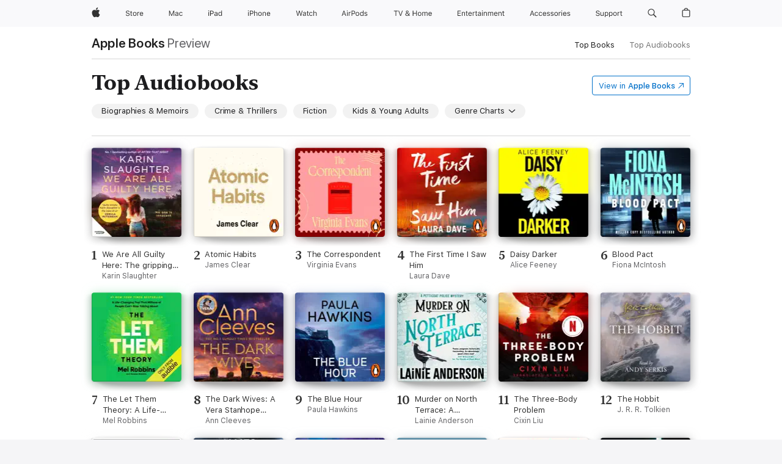

--- FILE ---
content_type: text/html
request_url: https://books.apple.com/nz/charts/audiobooks
body_size: 62468
content:
<!DOCTYPE html><html  dir="ltr" lang="en-AU"><head>
    <meta charset="utf-8">
    <meta http-equiv="X-UA-Compatible" content="IE=edge">
    <meta name="viewport" content="width=device-width, initial-scale=1, viewport-fit=cover">
    <meta name="applicable-device" content="pc,mobile">

    <script id="perfkit">window.initialPageRequestTime = +new Date();</script>
    <link rel="preconnect" href="https://amp-api.books.apple.com" crossorigin="">
<link rel="preconnect" href="https://is1-ssl.mzstatic.com" crossorigin="">
<link rel="preconnect" href="https://is2-ssl.mzstatic.com" crossorigin="">
<link rel="preconnect" href="https://is3-ssl.mzstatic.com" crossorigin="">
<link rel="preconnect" href="https://is4-ssl.mzstatic.com" crossorigin="">
<link rel="preconnect" href="https://is5-ssl.mzstatic.com" crossorigin="">
<link rel="preconnect" href="https://xp.apple.com" crossorigin="">
<link rel="preconnect" href="https://js-cdn.music.apple.com" crossorigin="">
<link rel="preconnect" href="https://www.apple.com" crossorigin="">
    
<meta name="web-experience-app/config/environment" content="%7B%22appVersion%22%3A1%2C%22modulePrefix%22%3A%22web-experience-app%22%2C%22environment%22%3A%22production%22%2C%22rootURL%22%3A%22%2F%22%2C%22locationType%22%3A%22history-hash-router-scroll%22%2C%22historySupportMiddleware%22%3Atrue%2C%22EmberENV%22%3A%7B%22FEATURES%22%3A%7B%7D%2C%22EXTEND_PROTOTYPES%22%3A%7B%22Date%22%3Afalse%7D%2C%22_APPLICATION_TEMPLATE_WRAPPER%22%3Afalse%2C%22_DEFAULT_ASYNC_OBSERVERS%22%3Atrue%2C%22_JQUERY_INTEGRATION%22%3Afalse%2C%22_TEMPLATE_ONLY_GLIMMER_COMPONENTS%22%3Atrue%7D%2C%22APP%22%3A%7B%22PROGRESS_BAR_DELAY%22%3A3000%2C%22CLOCK_INTERVAL%22%3A1000%2C%22LOADING_SPINNER_SPY%22%3Atrue%2C%22BREAKPOINTS%22%3A%7B%22large%22%3A%7B%22min%22%3A1069%2C%22content%22%3A980%7D%2C%22medium%22%3A%7B%22min%22%3A735%2C%22max%22%3A1068%2C%22content%22%3A692%7D%2C%22small%22%3A%7B%22min%22%3A320%2C%22max%22%3A734%2C%22content%22%3A280%7D%7D%2C%22buildVariant%22%3A%22books%22%2C%22name%22%3A%22web-experience-app%22%2C%22version%22%3A%222548.0.0%2B0b472053%22%7D%2C%22MEDIA_API%22%3A%7B%22token%22%3A%22eyJhbGciOiJFUzI1NiIsInR5cCI6IkpXVCIsImtpZCI6IkNOM1dVNkVKTzEifQ.eyJpc3MiOiJOVjBTRVdHRlNSIiwiaWF0IjoxNzY0NzIyNzU2LCJleHAiOjE3NzE5ODAzNTYsInJvb3RfaHR0cHNfb3JpZ2luIjpbImFwcGxlLmNvbSJdfQ.Y-cFl9j5HGWR1S_YFqK_Hy1qwk1hW9aBvWtIfb4iDzMDCQO9JcdexCvQGzSRxWYIEXS3JtD3vpWxYDj3puQYsA%22%7D%2C%22i18n%22%3A%7B%22defaultLocale%22%3A%22en-gb%22%2C%22useDevLoc%22%3Afalse%2C%22pathToLocales%22%3A%22dist%2Flocales%22%7D%2C%22MEDIA_ARTWORK%22%3A%7B%22BREAKPOINTS%22%3A%7B%22large%22%3A%7B%22min%22%3A1069%2C%22content%22%3A980%7D%2C%22medium%22%3A%7B%22min%22%3A735%2C%22max%22%3A1068%2C%22content%22%3A692%7D%2C%22small%22%3A%7B%22min%22%3A320%2C%22max%22%3A734%2C%22content%22%3A280%7D%7D%7D%2C%22API%22%3A%7B%22BookHost%22%3A%22https%3A%2F%2Famp-api.books.apple.com%22%2C%22obcMetadataBaseUrl%22%3A%22%2Fapi%2Fbooks-metadata%22%2C%22globalElementsPath%22%3A%22%2Fglobal-elements%22%7D%2C%22fastboot%22%3A%7B%22hostWhitelist%22%3A%5B%7B%7D%5D%7D%2C%22ember-short-number%22%3A%7B%22locales%22%3A%5B%22ar-dz%22%2C%22ar-bh%22%2C%22ar-eg%22%2C%22ar-iq%22%2C%22ar-jo%22%2C%22ar-kw%22%2C%22ar-lb%22%2C%22ar-ly%22%2C%22ar-ma%22%2C%22ar-om%22%2C%22ar-qa%22%2C%22ar-sa%22%2C%22ar-sd%22%2C%22ar-sy%22%2C%22ar-tn%22%2C%22ar-ae%22%2C%22ar-ye%22%2C%22he-il%22%2C%22iw-il%22%2C%22ca-es%22%2C%22cs-cz%22%2C%22da-dk%22%2C%22de-ch%22%2C%22de-de%22%2C%22el-gr%22%2C%22en-au%22%2C%22en-ca%22%2C%22en-gb%22%2C%22en-us%22%2C%22es-419%22%2C%22es-es%22%2C%22es-mx%22%2C%22es-xl%22%2C%22et-ee%22%2C%22fi-fi%22%2C%22fr-ca%22%2C%22fr-fr%22%2C%22hi-in%22%2C%22hr-hr%22%2C%22hu-hu%22%2C%22id-id%22%2C%22is-is%22%2C%22it-it%22%2C%22iw-il%22%2C%22ja-jp%22%2C%22ko-kr%22%2C%22lt-lt%22%2C%22lv-lv%22%2C%22ms-my%22%2C%22nl-nl%22%2C%22no-no%22%2C%22no-nb%22%2C%22nb-no%22%2C%22pl-pl%22%2C%22pt-br%22%2C%22pt-pt%22%2C%22ro-ro%22%2C%22ru-ru%22%2C%22sk-sk%22%2C%22sv-se%22%2C%22th-th%22%2C%22tr-tr%22%2C%22uk-ua%22%2C%22vi-vi%22%2C%22vi-vn%22%2C%22zh-cn%22%2C%22zh-hans%22%2C%22zh-hans-cn%22%2C%22zh-hant%22%2C%22zh-hant-hk%22%2C%22zh-hant-tw%22%2C%22zh-hk%22%2C%22zh-tw%22%2C%22ar%22%2C%22ca%22%2C%22cs%22%2C%22da%22%2C%22de%22%2C%22el%22%2C%22en%22%2C%22es%22%2C%22fi%22%2C%22fr%22%2C%22he%22%2C%22hi%22%2C%22hr%22%2C%22hu%22%2C%22id%22%2C%22is%22%2C%22it%22%2C%22ja%22%2C%22ko%22%2C%22lt%22%2C%22lv%22%2C%22ms%22%2C%22nb%22%2C%22nl%22%2C%22no%22%2C%22pl%22%2C%22pt%22%2C%22ro%22%2C%22ru%22%2C%22sk%22%2C%22sv%22%2C%22th%22%2C%22tr%22%2C%22uk%22%2C%22vi%22%2C%22zh%22%5D%7D%2C%22ember-cli-mirage%22%3A%7B%22enabled%22%3Afalse%2C%22usingProxy%22%3Afalse%2C%22useDefaultPassthroughs%22%3Atrue%7D%2C%22BREAKPOINTS%22%3A%7B%22large%22%3A%7B%22min%22%3A1069%2C%22content%22%3A980%7D%2C%22medium%22%3A%7B%22min%22%3A735%2C%22max%22%3A1068%2C%22content%22%3A692%7D%2C%22small%22%3A%7B%22min%22%3A320%2C%22max%22%3A734%2C%22content%22%3A280%7D%7D%2C%22METRICS%22%3A%7B%22variant%22%3A%22web%22%2C%22baseFields%22%3A%7B%22appName%22%3A%22web-experience-app%22%2C%22constraintProfiles%22%3A%5B%22AMPWeb%22%5D%7D%2C%22clickstream%22%3A%7B%22enabled%22%3Atrue%2C%22topic%22%3A%5B%22xp_amp_web_exp%22%5D%2C%22autoTrackClicks%22%3Atrue%7D%2C%22performance%22%3A%7B%22enabled%22%3Atrue%2C%22topic%22%3A%22xp_amp_bookstore_perf%22%7D%7D%2C%22MEDIA_SHELF%22%3A%7B%22GRID_CONFIG%22%3A%7B%22books-brick-row%22%3A%7B%22small%22%3A1%2C%22medium%22%3A2%2C%22large%22%3A3%7D%2C%22story%22%3A%7B%22small%22%3A1%2C%22medium%22%3A2%2C%22large%22%3A3%7D%2C%22small-brick%22%3A%7B%22small%22%3A1%2C%22medium%22%3A2%2C%22large%22%3A3%7D%2C%22editorial-lockup-large%22%3A%7B%22small%22%3A1%2C%22medium%22%3A2%2C%22large%22%3A2%7D%2C%22editorial-lockup-medium%22%3A%7B%22small%22%3A1%2C%22medium%22%3A2%2C%22large%22%3A3%7D%2C%22large-brick%22%3A%7B%22small%22%3A1%2C%22medium%22%3A1%2C%22large%22%3A2%7D%2C%22lockup-small%22%3A%7B%22small%22%3A1%2C%22medium%22%3A2%2C%22large%22%3A3%7D%2C%22lockup-large%22%3A%7B%22small%22%3A1%2C%22medium%22%3A3%2C%22large%22%3A4%7D%2C%22posters%22%3A%7B%22small%22%3A1%2C%22medium%22%3A1%2C%22large%22%3A2%7D%2C%22breakout-large%22%3A%7B%22small%22%3A1%2C%22medium%22%3A1%2C%22large%22%3A1%7D%7D%2C%22BREAKPOINTS%22%3A%7B%22large%22%3A%7B%22min%22%3A1069%2C%22content%22%3A980%7D%2C%22medium%22%3A%7B%22min%22%3A735%2C%22max%22%3A1068%2C%22content%22%3A692%7D%2C%22small%22%3A%7B%22min%22%3A320%2C%22max%22%3A734%2C%22content%22%3A280%7D%7D%7D%2C%22SASSKIT_GENERATOR%22%3A%7B%22VIEWPORT_CONFIG%22%3A%7B%22BREAKPOINTS%22%3A%7B%22large%22%3A%7B%22min%22%3A1069%2C%22content%22%3A980%7D%2C%22medium%22%3A%7B%22min%22%3A735%2C%22max%22%3A1068%2C%22content%22%3A692%7D%2C%22small%22%3A%7B%22min%22%3A320%2C%22max%22%3A734%2C%22content%22%3A280%7D%7D%7D%7D%2C%22features%22%3A%7B%22BUILD_VARIANT_APPS%22%3Afalse%2C%22BUILD_VARIANT_BOOKS%22%3Atrue%2C%22BUILD_VARIANT_FITNESS%22%3Afalse%2C%22BUILD_VARIANT_PODCASTS%22%3Afalse%2C%22BUILD_VARIANT_ITUNES%22%3Afalse%2C%22TV%22%3Afalse%2C%22PODCASTS%22%3Afalse%2C%22BOOKS%22%3Atrue%2C%22APPS%22%3Afalse%2C%22ARTISTS%22%3Afalse%2C%22DEEPLINK_ROUTE%22%3Afalse%2C%22EMBER_DATA%22%3Afalse%2C%22CHARTS%22%3Atrue%2C%22FITNESS%22%3Afalse%2C%22SHARE_UI%22%3Atrue%2C%22SEPARATE_RTL_STYLESHEET%22%3Atrue%7D%2C%22%40amp%2Fember-ui-global-elements%22%3A%7B%22useFooterWithoutRefundLink%22%3Atrue%7D%2C%22ember-cli-content-security-policy%22%3A%7B%22policy%22%3A%22upgrade-insecure-requests%20%3B%20default-src%20'none'%3B%20img-src%20'self'%20https%3A%2F%2F*.apple.com%20https%3A%2F%2F*.mzstatic.com%20data%3A%3B%20style-src%20'self'%20https%3A%2F%2F*.apple.com%20'unsafe-inline'%3B%20font-src%20'self'%20https%3A%2F%2F*.apple.com%3B%20media-src%20'self'%20https%3A%2F%2F*.apple.com%20blob%3A%3B%20connect-src%20'self'%20https%3A%2F%2F*.apple.com%20https%3A%2F%2F*.mzstatic.com%3B%20script-src%20'self'%20https%3A%2F%2F*.apple.com%20'unsafe-eval'%20'sha256-4ywTGAe4rEpoHt8XkjbkdOWklMJ%2F1Py%2Fx6b3%2FaGbtSQ%3D'%3B%20frame-src%20'self'%20https%3A%2F%2F*.apple.com%20itmss%3A%20itms-appss%3A%20itms-bookss%3A%20itms-itunesus%3A%20itms-messagess%3A%20itms-podcasts%3A%20itms-watchs%3A%20macappstores%3A%20musics%3A%20apple-musics%3A%20podcasts%3A%20videos%3A%3B%22%2C%22reportOnly%22%3Afalse%7D%2C%22exportApplicationGlobal%22%3Afalse%7D">
<!-- EMBER_CLI_FASTBOOT_TITLE --><link rel="stylesheet preload" name="fonts" href="//www.apple.com/wss/fonts?families=SF+Pro,v2|SF+Pro+Icons,v1|SF+Pro+Rounded,v1|New+York+Small,v1|New+York+Medium,v1" as="style"><link rel="stylesheet" type="text/css" href="https://www.apple.com/api-www/global-elements/global-header/v1/assets/globalheader.css" data-global-elements-nav-styles>
<link rel="stylesheet" type="text/css" href="/global-elements/2426.0.0/en_NZ/ac-global-footer.15b44ff2b9fbcf6eb634ec952d226cfe.css" data-global-elements-footer-styles>
<meta name="ac-gn-search-suggestions-enabled" content="false"/>
<meta name="globalnav-search-suggestions-enabled" content="false"/>
    <title>
      ‎Top audiobooks - Apple Books (NZ)
    </title>
      <meta name="keywords" content="top audiobooks, top audiobooks on iphone, ipad, Mac, Apple Books">

      <meta name="description" content="Browse the list of most popular and best selling audiobooks on Apple Books. Find the top charts for best audiobooks to listen to across all genres.">

<!---->
      <link rel="canonical" href="https://books.apple.com/nz/charts/audiobooks">

      <link rel="icon" sizes="48x48" href="https://fitness.apple.com/assets/images/favicon/favicon-64.ico" type="image/png">

<!---->
<!---->
<!---->
<!---->
      <script name="schema:top" type="application/ld+json">
        {"@context":"http://schema.org","@type":"ItemList","name":"Top Audiobooks (Paid)","url":"https://books.apple.com/nz/charts/audiobooks","itemListOrder":"http://schema.org/ItemListOrderAscending","numberOfItems":40,"mainEntityOfPage":"https://books.apple.com/nz/charts/audiobooks","itemListElement":[{"position":1,"@type":"Book","name":"We Are All Guilty Here: The gripping and exciting first book in a brand new crime thriller series from the No.1 Sunday Times bestselling author","url":"https://books.apple.com/nz/audiobook/we-are-all-guilty-here-the-gripping-and-exciting/id1782978076","author":{"@type":"Person","name":"Karin Slaughter"}},{"position":2,"@type":"Book","name":"Atomic Habits","url":"https://books.apple.com/nz/audiobook/atomic-habits/id1440958277","author":{"@type":"Person","name":"James Clear"}},{"position":3,"@type":"Book","name":"The Correspondent","url":"https://books.apple.com/nz/audiobook/the-correspondent/id1762577807","author":{"@type":"Person","name":"Virginia Evans"}},{"position":4,"@type":"Book","name":"The First Time I Saw Him","url":"https://books.apple.com/nz/audiobook/the-first-time-i-saw-him/id1821703869","author":{"@type":"Person","name":"Laura Dave"}},{"position":5,"@type":"Book","name":"Daisy Darker","url":"https://books.apple.com/nz/audiobook/daisy-darker/id1778600890","author":{"@type":"Person","name":"Alice Feeney"}},{"position":6,"@type":"Book","name":"Blood Pact","url":"https://books.apple.com/nz/audiobook/blood-pact/id1765247445","author":{"@type":"Person","name":"Fiona McIntosh"}},{"position":7,"@type":"Book","name":"The Let Them Theory: A Life-Changing Tool That Millions of People Can’t Stop Talking About (Unabridged)","url":"https://books.apple.com/nz/audiobook/the-let-them-theory-a-life-changing-tool-that/id1789374695","author":{"@type":"Person","name":"Mel Robbins"}},{"position":8,"@type":"Book","name":"The Dark Wives: A Vera Stanhope Novel 11","url":"https://books.apple.com/nz/audiobook/the-dark-wives-a-vera-stanhope-novel-11/id1749212647","author":{"@type":"Person","name":"Ann Cleeves"}},{"position":9,"@type":"Book","name":"The Blue Hour","url":"https://books.apple.com/nz/audiobook/the-blue-hour/id1729163047","author":{"@type":"Person","name":"Paula Hawkins"}},{"position":10,"@type":"Book","name":"Murder on North Terrace: A Petticoat Police Mystery","url":"https://books.apple.com/nz/audiobook/murder-on-north-terrace-a-petticoat-police-mystery/id1808879272","author":{"@type":"Person","name":"Lainie Anderson"}},{"position":11,"@type":"Book","name":"The Three-Body Problem","url":"https://books.apple.com/nz/audiobook/the-three-body-problem/id1735643761","author":{"@type":"Person","name":"Cixin Liu"}},{"position":12,"@type":"Book","name":"The Hobbit","url":"https://books.apple.com/nz/audiobook/the-hobbit/id1527712118","author":{"@type":"Person","name":"J. R. R. Tolkien"}},{"position":13,"@type":"Book","name":"The Diary of a CEO","url":"https://books.apple.com/nz/audiobook/the-diary-of-a-ceo/id1686348453","author":{"@type":"Person","name":"Steven Bartlett"}},{"position":14,"@type":"Book","name":"Revenge","url":"https://books.apple.com/nz/audiobook/revenge/id1441185444","author":{"@type":"Person","name":"James Patterson"}},{"position":15,"@type":"Book","name":"The Witches","url":"https://books.apple.com/nz/audiobook/the-witches/id1618419056","author":{"@type":"Person","name":"Roald Dahl"}},{"position":16,"@type":"Book","name":"The Other Side of Change","url":"https://books.apple.com/nz/audiobook/the-other-side-of-change/id1832961563","author":{"@type":"Person","name":"Maya Shankar"}},{"position":17,"@type":"Book","name":"The Thursday Murder Club","url":"https://books.apple.com/nz/audiobook/the-thursday-murder-club/id1527736133","author":{"@type":"Person","name":"Richard Osman"}},{"position":18,"@type":"Book","name":"The Invisible Woman","url":"https://books.apple.com/nz/audiobook/the-invisible-woman/id1834115568","author":{"@type":"Person","name":"James Patterson"}},{"position":19,"@type":"Book","name":"Edge of Honor (Unabridged)","url":"https://books.apple.com/nz/audiobook/edge-of-honor-unabridged/id1772593434","author":{"@type":"Person","name":"Brad Thor"}},{"position":20,"@type":"Book","name":"How to Win Friends and Influence People","url":"https://books.apple.com/nz/audiobook/how-to-win-friends-and-influence-people/id1753830070","author":{"@type":"Person","name":"Dale Carnegie"}},{"position":21,"@type":"Book","name":"A Little Life","url":"https://books.apple.com/nz/audiobook/a-little-life/id1794044491","author":{"@type":"Person","name":"Hanya Yanagihara"}},{"position":22,"@type":"Book","name":"The Big Four","url":"https://books.apple.com/nz/audiobook/the-big-four/id1654836498","author":{"@type":"Person","name":"Agatha Christie"}},{"position":23,"@type":"Book","name":"Down the Long Hills (Louis L'Amour's Lost Treasures): A Novel (Unabridged)","url":"https://books.apple.com/nz/audiobook/down-the-long-hills-louis-lamours-lost-treasures/id1499584713","author":{"@type":"Person","name":"Louis L'Amour"}},{"position":24,"@type":"Book","name":"The Story Collector","url":"https://books.apple.com/nz/audiobook/the-story-collector/id1729544166","author":{"@type":"Person","name":"Evie Woods"}},{"position":25,"@type":"Book","name":"The Explosive Child: A New Approach for Understanding and Parenting Easily Frustrated, Chronically Inflexible Children","url":"https://books.apple.com/nz/audiobook/the-explosive-child-a-new-approach-for/id524256904","author":{"@type":"Person","name":"Dr. Ross W. Greene"}},{"position":26,"@type":"Book","name":"Gangsta Granny","url":"https://books.apple.com/nz/audiobook/gangsta-granny/id1589956102","author":{"@type":"Person","name":"David Walliams"}},{"position":27,"@type":"Book","name":"Never Let Me Go","url":"https://books.apple.com/nz/audiobook/never-let-me-go/id1485787666","author":{"@type":"Person","name":"Kazuo Ishiguro"}},{"position":28,"@type":"Book","name":"The Biblio Diet","url":"https://books.apple.com/nz/audiobook/the-biblio-diet/id1804638445","author":[{"@type":"Person","name":"Jordan Rubin"},{"@type":"Person","name":"Joshua Axe"}]},{"position":29,"@type":"Book","name":"Straight Up","url":"https://books.apple.com/nz/audiobook/straight-up/id1733896802","author":{"@type":"Person","name":"Ruby Tui"}},{"position":30,"@type":"Book","name":"The Colour Of Magic (Abridged)","url":"https://books.apple.com/nz/audiobook/the-colour-of-magic-abridged/id1441550699","author":{"@type":"Person","name":"Terry Pratchett"}},{"position":31,"@type":"Book","name":"The Short Second Life of Bree Tanner: An Eclipse Novella (Unabridged)","url":"https://books.apple.com/nz/audiobook/the-short-second-life-of-bree-tanner-an/id1438092386","author":{"@type":"Person","name":"Stephenie Meyer"}},{"position":32,"@type":"Book","name":"The Alchemist","url":"https://books.apple.com/nz/audiobook/the-alchemist/id1441504888","author":{"@type":"Person","name":"Paulo Coelho"}},{"position":33,"@type":"Book","name":"The Sacrifice: A Dark Revenge Romance (Unabridged)","url":"https://books.apple.com/nz/audiobook/the-sacrifice-a-dark-revenge-romance-unabridged/id1704061028","author":{"@type":"Person","name":"Shantel Tessier"}},{"position":34,"@type":"Book","name":"The 5 Second Rule: Transform your Life, Work, and Confidence with Everyday Courage (Unabridged)","url":"https://books.apple.com/nz/audiobook/the-5-second-rule-transform-your-life-work-and/id1208663800","author":{"@type":"Person","name":"Mel Robbins"}},{"position":35,"@type":"Book","name":"Throne of Glass","url":"https://books.apple.com/nz/audiobook/throne-of-glass/id1735672708","author":{"@type":"Person","name":"Sarah J. Maas"}},{"position":36,"@type":"Book","name":"Die With Zero","url":"https://books.apple.com/nz/audiobook/die-with-zero/id1602704583","author":{"@type":"Person","name":"Bill Perkins"}},{"position":37,"@type":"Book","name":"The Last Thing He Told Me","url":"https://books.apple.com/nz/audiobook/the-last-thing-he-told-me/id1560631308","author":{"@type":"Person","name":"Laura Dave"}},{"position":38,"@type":"Book","name":"Lost Connections: Uncovering the Real Causes of Depression - and the Unexpected Solutions (Unabridged)","url":"https://books.apple.com/nz/audiobook/lost-connections-uncovering-the-real-causes/id1338870252","author":{"@type":"Person","name":"Johann Hari"}},{"position":39,"@type":"Book","name":"Savage Son (Unabridged)","url":"https://books.apple.com/nz/audiobook/savage-son-unabridged/id1534253681","author":{"@type":"Person","name":"Jack Carr"}},{"position":40,"@type":"Book","name":"The Power of One (Unabridged)","url":"https://books.apple.com/nz/audiobook/the-power-of-one-unabridged/id1438090123","author":{"@type":"Person","name":"Bryce Courtenay"}}]}
      </script>

        <meta property="al:ios:app_store_id" content="364709193">
        <meta property="al:ios:app_name" content="Apple Books">

        <meta property="og:title" content="‎Top audiobooks - Apple Books (NZ)">
        <meta property="og:description" content="‎Browse the list of most popular and best selling audiobooks on Apple Books. Find the top charts for best audiobooks to listen to across all genres.">
        <meta property="og:site_name" content="Apple Books">
        <meta property="og:url" content="https://books.apple.com/nz/charts/audiobooks">
        <meta property="og:image" content="https://books.apple.com/assets/images/charts/apple-books-share-image-top-charts-icon-f4ee389d2ee92856b548ddce22f91cd9.png">
        <meta property="og:image:alt" content="Top audiobooks - Apple Books (NZ)">
        <meta property="og:image:type" content="image/png">
        <meta property="og:image:width" content="1200">
        <meta property="og:image:height" content="630">
        <meta property="og:image:secure_url" content="https://books.apple.com/assets/images/charts/apple-books-share-image-top-charts-icon-f4ee389d2ee92856b548ddce22f91cd9.png">
        <meta property="og:locale" content="en_AU">

        <meta name="twitter:title" content="‎Top audiobooks - Apple Books (NZ)">
        <meta name="twitter:description" content="‎Browse the list of most popular and best selling audiobooks on Apple Books. Find the top charts for best audiobooks to listen to across all genres.">
        <meta name="twitter:site" content="@AppleBooks">
        <meta name="twitter:card" content="summary_large_image">
        <meta name="twitter:image" content="https://books.apple.com/assets/images/charts/apple-books-share-image-top-charts-icon-f4ee389d2ee92856b548ddce22f91cd9.png">
        <meta name="twitter:image:alt" content="Top audiobooks - Apple Books (NZ)">

<!---->
    <meta name="version" content="2548.0.0">
    <!-- @@HEAD@@ -->
    <script src="https://js-cdn.music.apple.com/musickit/v2/amp/musickit.js?t=1764722790239"></script>

    <link integrity="" rel="stylesheet" href="/assets/web-experience-app-real-f1ca40148188f63f7dd2cd7d4d6d7e05.css" data-rtl="/assets/web-experience-rtl-app-dc89d135bf4a79beed79bacafc906bdf.css">

    
  </head>
  <body class="no-js no-touch globalnav-scrim">
    <script type="x/boundary" id="fastboot-body-start"></script><div id="globalheader"><aside id="globalmessage-segment" lang="en-NZ" dir="ltr" class="globalmessage-segment"><ul data-strings="{&quot;view&quot;:&quot;{%STOREFRONT%} Store Home&quot;,&quot;segments&quot;:{&quot;eduInd&quot;:&quot;Education Store Home&quot;,&quot;other&quot;:&quot;Store Home&quot;},&quot;exit&quot;:&quot;Exit&quot;}" class="globalmessage-segment-content"></ul></aside><nav id="globalnav" lang="en-NZ" dir="ltr" aria-label="Global" data-analytics-element-engagement-start="globalnav:onFlyoutOpen" data-analytics-element-engagement-end="globalnav:onFlyoutClose" data-store-api="https://www.apple.com/[storefront]/shop/bag/status" data-analytics-activitymap-region-id="global nav" data-analytics-region="global nav" class="globalnav no-js   "><div class="globalnav-content"><div class="globalnav-item globalnav-menuback"><button aria-label="Main menu" class="globalnav-menuback-button"><span class="globalnav-chevron-icon"><svg height="48" viewbox="0 0 9 48" width="9" xmlns="http://www.w3.org/2000/svg"><path d="m1.5618 24.0621 6.5581-6.4238c.2368-.2319.2407-.6118.0088-.8486-.2324-.2373-.6123-.2407-.8486-.0088l-7 6.8569c-.1157.1138-.1807.2695-.1802.4316.001.1621.0674.3174.1846.4297l7 6.7241c.1162.1118.2661.1675.4155.1675.1577 0 .3149-.062.4326-.1846.2295-.2388.2222-.6187-.0171-.8481z"/></svg></span></button></div><ul id="globalnav-list" class="globalnav-list"><li data-analytics-element-engagement="globalnav hover - apple" class="
				globalnav-item
				globalnav-item-apple
				
				
			"><a href="https://www.apple.com/nz/" data-globalnav-item-name="apple" data-analytics-title="apple home" aria-label="Apple" class="globalnav-link globalnav-link-apple"><span class="globalnav-image-regular globalnav-link-image"><svg height="44" viewbox="0 0 14 44" width="14" xmlns="http://www.w3.org/2000/svg"><path d="m13.0729 17.6825a3.61 3.61 0 0 0 -1.7248 3.0365 3.5132 3.5132 0 0 0 2.1379 3.2223 8.394 8.394 0 0 1 -1.0948 2.2618c-.6816.9812-1.3943 1.9623-2.4787 1.9623s-1.3633-.63-2.613-.63c-1.2187 0-1.6525.6507-2.644.6507s-1.6834-.9089-2.4787-2.0243a9.7842 9.7842 0 0 1 -1.6628-5.2776c0-3.0984 2.014-4.7405 3.9969-4.7405 1.0535 0 1.9314.6919 2.5924.6919.63 0 1.6112-.7333 2.8092-.7333a3.7579 3.7579 0 0 1 3.1604 1.5802zm-3.7284-2.8918a3.5615 3.5615 0 0 0 .8469-2.22 1.5353 1.5353 0 0 0 -.031-.32 3.5686 3.5686 0 0 0 -2.3445 1.2084 3.4629 3.4629 0 0 0 -.8779 2.1585 1.419 1.419 0 0 0 .031.2892 1.19 1.19 0 0 0 .2169.0207 3.0935 3.0935 0 0 0 2.1586-1.1368z"/></svg></span><span class="globalnav-image-compact globalnav-link-image"><svg height="48" viewbox="0 0 17 48" width="17" xmlns="http://www.w3.org/2000/svg"><path d="m15.5752 19.0792a4.2055 4.2055 0 0 0 -2.01 3.5376 4.0931 4.0931 0 0 0 2.4908 3.7542 9.7779 9.7779 0 0 1 -1.2755 2.6351c-.7941 1.1431-1.6244 2.2862-2.8878 2.2862s-1.5883-.734-3.0443-.734c-1.42 0-1.9252.7581-3.08.7581s-1.9611-1.0589-2.8876-2.3584a11.3987 11.3987 0 0 1 -1.9373-6.1487c0-3.61 2.3464-5.523 4.6566-5.523 1.2274 0 2.25.8062 3.02.8062.734 0 1.8771-.8543 3.2729-.8543a4.3778 4.3778 0 0 1 3.6822 1.841zm-6.8586-2.0456a1.3865 1.3865 0 0 1 -.2527-.024 1.6557 1.6557 0 0 1 -.0361-.337 4.0341 4.0341 0 0 1 1.0228-2.5148 4.1571 4.1571 0 0 1 2.7314-1.4078 1.7815 1.7815 0 0 1 .0361.373 4.1487 4.1487 0 0 1 -.9867 2.587 3.6039 3.6039 0 0 1 -2.5148 1.3236z"/></svg></span><span class="globalnav-link-text">Apple</span></a></li><li data-topnav-flyout-item="menu" data-topnav-flyout-label="Menu" role="none" class="globalnav-item globalnav-menu"><div data-topnav-flyout="menu" class="globalnav-flyout"><div class="globalnav-menu-list"><div data-analytics-element-engagement="globalnav hover - store" class="
				globalnav-item
				globalnav-item-store
				globalnav-item-menu
				
			"><ul role="none" class="globalnav-submenu-trigger-group"><li class="globalnav-submenu-trigger-item"><a href="https://www.apple.com/nz/shop/goto/store" data-globalnav-item-name="store" data-topnav-flyout-trigger-compact data-analytics-title="store" data-analytics-element-engagement="hover - store" aria-label="Store" class="globalnav-link globalnav-submenu-trigger-link globalnav-link-store"><span class="globalnav-link-text-container"><span class="globalnav-image-regular globalnav-link-image"><svg height="44" viewbox="0 0 30 44" width="30" xmlns="http://www.w3.org/2000/svg"><path d="m26.5679 20.4629c1.002 0 1.67.738 1.693 1.857h-3.48c.076-1.119.779-1.857 1.787-1.857zm2.754 2.672v-.387c0-1.963-1.037-3.176-2.742-3.176-1.735 0-2.848 1.289-2.848 3.276 0 1.998 1.096 3.263 2.848 3.263 1.383 0 2.367-.668 2.66-1.746h-1.008c-.264.557-.814.856-1.629.856-1.072 0-1.769-.791-1.822-2.039v-.047zm-9.547-3.451h.96v.937h.094c.188-.615.914-1.049 1.752-1.049.164 0 .375.012.504.03v1.007c-.082-.023-.445-.058-.644-.058-.961 0-1.659 1.098-1.659 1.535v3.914h-1.007zm-4.27 5.519c-1.195 0-1.869-.867-1.869-2.361 0-1.5.674-2.361 1.869-2.361 1.196 0 1.87.861 1.87 2.361 0 1.494-.674 2.361-1.87 2.361zm0-5.631c-1.798 0-2.912 1.237-2.912 3.27 0 2.027 1.114 3.269 2.912 3.269 1.799 0 2.913-1.242 2.913-3.269 0-2.033-1.114-3.27-2.913-3.27zm-5.478-1.475v1.635h1.407v.843h-1.407v3.575c0 .744.282 1.06.938 1.06.182 0 .281-.006.469-.023v.849c-.199.035-.393.059-.592.059-1.301 0-1.822-.481-1.822-1.688v-3.832h-1.02v-.843h1.02v-1.635zm-8.103 5.694c.129.885.973 1.447 2.174 1.447 1.137 0 1.975-.615 1.975-1.453 0-.72-.527-1.177-1.693-1.47l-1.084-.282c-1.53-.386-2.192-1.078-2.192-2.279 0-1.436 1.201-2.408 2.988-2.408 1.635 0 2.854.972 2.942 2.338h-1.061c-.146-.867-.861-1.383-1.916-1.383-1.125 0-1.869.562-1.869 1.418 0 .662.463 1.043 1.629 1.342l.885.234c1.752.439 2.455 1.119 2.455 2.361 0 1.553-1.225 2.543-3.158 2.543-1.793 0-3.03-.949-3.141-2.408z"/></svg></span><span class="globalnav-link-text">Store</span></span></a></li></ul></div><div data-analytics-element-engagement="globalnav hover - mac" class="
				globalnav-item
				globalnav-item-mac
				globalnav-item-menu
				
			"><ul role="none" class="globalnav-submenu-trigger-group"><li class="globalnav-submenu-trigger-item"><a href="https://www.apple.com/nz/mac/" data-globalnav-item-name="mac" data-topnav-flyout-trigger-compact data-analytics-title="mac" data-analytics-element-engagement="hover - mac" aria-label="Mac" class="globalnav-link globalnav-submenu-trigger-link globalnav-link-mac"><span class="globalnav-link-text-container"><span class="globalnav-image-regular globalnav-link-image"><svg height="44" viewbox="0 0 23 44" width="23" xmlns="http://www.w3.org/2000/svg"><path d="m8.1558 25.9987v-6.457h-.0703l-2.666 6.457h-.8907l-2.666-6.457h-.0703v6.457h-.9844v-8.4551h1.2246l2.8945 7.0547h.0938l2.8945-7.0547h1.2246v8.4551zm2.5166-1.7696c0-1.1309.832-1.7812 2.3027-1.8691l1.8223-.1113v-.5742c0-.7793-.4863-1.207-1.4297-1.207-.7559 0-1.2832.2871-1.4238.7852h-1.0195c.1348-1.0137 1.1309-1.6816 2.4785-1.6816 1.541 0 2.4023.791 2.4023 2.1035v4.3242h-.9609v-.9318h-.0938c-.4102.6738-1.1016 1.043-1.9453 1.043-1.2246 0-2.1328-.7266-2.1328-1.8809zm4.125-.5859v-.5801l-1.6992.1113c-.9609.0645-1.3828.3984-1.3828 1.0312 0 .6445.5449 1.0195 1.2773 1.0195 1.0371.0001 1.8047-.6796 1.8047-1.5819zm6.958-2.0273c-.1641-.627-.7207-1.1367-1.6289-1.1367-1.1367 0-1.8516.9082-1.8516 2.3379 0 1.459.7266 2.3848 1.8516 2.3848.8496 0 1.4414-.3926 1.6289-1.1074h1.0195c-.1816 1.1602-1.125 2.0156-2.6426 2.0156-1.7695 0-2.9004-1.2832-2.9004-3.293 0-1.9688 1.125-3.2461 2.8945-3.2461 1.5352 0 2.4727.9199 2.6484 2.0449z"/></svg></span><span class="globalnav-link-text">Mac</span></span></a></li></ul></div><div data-analytics-element-engagement="globalnav hover - ipad" class="
				globalnav-item
				globalnav-item-ipad
				globalnav-item-menu
				
			"><ul role="none" class="globalnav-submenu-trigger-group"><li class="globalnav-submenu-trigger-item"><a href="https://www.apple.com/nz/ipad/" data-globalnav-item-name="ipad" data-topnav-flyout-trigger-compact data-analytics-title="ipad" data-analytics-element-engagement="hover - ipad" aria-label="iPad" class="globalnav-link globalnav-submenu-trigger-link globalnav-link-ipad"><span class="globalnav-link-text-container"><span class="globalnav-image-regular globalnav-link-image"><svg height="44" viewbox="0 0 24 44" width="24" xmlns="http://www.w3.org/2000/svg"><path d="m14.9575 23.7002c0 .902-.768 1.582-1.805 1.582-.732 0-1.277-.375-1.277-1.02 0-.632.422-.966 1.383-1.031l1.699-.111zm-1.395-4.072c-1.347 0-2.343.668-2.478 1.681h1.019c.141-.498.668-.785 1.424-.785.944 0 1.43.428 1.43 1.207v.574l-1.822.112c-1.471.088-2.303.738-2.303 1.869 0 1.154.908 1.881 2.133 1.881.844 0 1.535-.369 1.945-1.043h.094v.931h.961v-4.324c0-1.312-.862-2.103-2.403-2.103zm6.769 5.575c-1.155 0-1.846-.885-1.846-2.361 0-1.471.697-2.362 1.846-2.362 1.142 0 1.857.914 1.857 2.362 0 1.459-.709 2.361-1.857 2.361zm1.834-8.027v3.503h-.088c-.358-.691-1.102-1.107-1.981-1.107-1.605 0-2.654 1.289-2.654 3.27 0 1.986 1.037 3.269 2.654 3.269.873 0 1.623-.416 2.022-1.119h.093v1.008h.961v-8.824zm-15.394 4.869h-1.863v-3.563h1.863c1.225 0 1.899.639 1.899 1.799 0 1.119-.697 1.764-1.899 1.764zm.276-4.5h-3.194v8.455h1.055v-3.018h2.127c1.588 0 2.719-1.119 2.719-2.701 0-1.611-1.108-2.736-2.707-2.736zm-6.064 8.454h1.008v-6.316h-1.008zm-.199-8.237c0-.387.316-.704.703-.704s.703.317.703.704c0 .386-.316.703-.703.703s-.703-.317-.703-.703z"/></svg></span><span class="globalnav-link-text">iPad</span></span></a></li></ul></div><div data-analytics-element-engagement="globalnav hover - iphone" class="
				globalnav-item
				globalnav-item-iphone
				globalnav-item-menu
				
			"><ul role="none" class="globalnav-submenu-trigger-group"><li class="globalnav-submenu-trigger-item"><a href="https://www.apple.com/nz/iphone/" data-globalnav-item-name="iphone" data-topnav-flyout-trigger-compact data-analytics-title="iphone" data-analytics-element-engagement="hover - iphone" aria-label="iPhone" class="globalnav-link globalnav-submenu-trigger-link globalnav-link-iphone"><span class="globalnav-link-text-container"><span class="globalnav-image-regular globalnav-link-image"><svg height="44" viewbox="0 0 38 44" width="38" xmlns="http://www.w3.org/2000/svg"><path d="m32.7129 22.3203h3.48c-.023-1.119-.691-1.857-1.693-1.857-1.008 0-1.711.738-1.787 1.857zm4.459 2.045c-.293 1.078-1.277 1.746-2.66 1.746-1.752 0-2.848-1.266-2.848-3.264 0-1.986 1.113-3.275 2.848-3.275 1.705 0 2.742 1.213 2.742 3.176v.386h-4.541v.047c.053 1.248.75 2.039 1.822 2.039.815 0 1.366-.298 1.629-.855zm-12.282-4.682h.961v.996h.094c.316-.697.932-1.107 1.898-1.107 1.418 0 2.209.838 2.209 2.338v4.09h-1.007v-3.844c0-1.137-.481-1.676-1.489-1.676s-1.658.674-1.658 1.781v3.739h-1.008zm-2.499 3.158c0-1.5-.674-2.361-1.869-2.361-1.196 0-1.87.861-1.87 2.361 0 1.495.674 2.362 1.87 2.362 1.195 0 1.869-.867 1.869-2.362zm-4.782 0c0-2.033 1.114-3.269 2.913-3.269 1.798 0 2.912 1.236 2.912 3.269 0 2.028-1.114 3.27-2.912 3.27-1.799 0-2.913-1.242-2.913-3.27zm-6.636-5.666h1.008v3.504h.093c.317-.697.979-1.107 1.946-1.107 1.336 0 2.179.855 2.179 2.338v4.09h-1.007v-3.844c0-1.119-.504-1.676-1.459-1.676-1.131 0-1.752.715-1.752 1.781v3.739h-1.008zm-6.015 4.87h1.863c1.202 0 1.899-.645 1.899-1.764 0-1.16-.674-1.799-1.899-1.799h-1.863zm2.139-4.5c1.599 0 2.707 1.125 2.707 2.736 0 1.582-1.131 2.701-2.719 2.701h-2.127v3.018h-1.055v-8.455zm-6.114 8.454h1.008v-6.316h-1.008zm-.2-8.238c0-.386.317-.703.703-.703.387 0 .704.317.704.703 0 .387-.317.704-.704.704-.386 0-.703-.317-.703-.704z"/></svg></span><span class="globalnav-link-text">iPhone</span></span></a></li></ul></div><div data-analytics-element-engagement="globalnav hover - watch" class="
				globalnav-item
				globalnav-item-watch
				globalnav-item-menu
				
			"><ul role="none" class="globalnav-submenu-trigger-group"><li class="globalnav-submenu-trigger-item"><a href="https://www.apple.com/nz/watch/" data-globalnav-item-name="watch" data-topnav-flyout-trigger-compact data-analytics-title="watch" data-analytics-element-engagement="hover - watch" aria-label="Watch" class="globalnav-link globalnav-submenu-trigger-link globalnav-link-watch"><span class="globalnav-link-text-container"><span class="globalnav-image-regular globalnav-link-image"><svg height="44" viewbox="0 0 35 44" width="35" xmlns="http://www.w3.org/2000/svg"><path d="m28.9819 17.1758h1.008v3.504h.094c.316-.697.978-1.108 1.945-1.108 1.336 0 2.18.856 2.18 2.338v4.09h-1.008v-3.844c0-1.119-.504-1.675-1.459-1.675-1.131 0-1.752.715-1.752 1.781v3.738h-1.008zm-2.42 4.441c-.164-.627-.721-1.136-1.629-1.136-1.137 0-1.852.908-1.852 2.338 0 1.459.727 2.384 1.852 2.384.849 0 1.441-.392 1.629-1.107h1.019c-.182 1.16-1.125 2.016-2.642 2.016-1.77 0-2.901-1.284-2.901-3.293 0-1.969 1.125-3.247 2.895-3.247 1.535 0 2.472.92 2.648 2.045zm-6.533-3.568v1.635h1.407v.844h-1.407v3.574c0 .744.282 1.06.938 1.06.182 0 .281-.006.469-.023v.85c-.2.035-.393.058-.592.058-1.301 0-1.822-.48-1.822-1.687v-3.832h-1.02v-.844h1.02v-1.635zm-4.2 5.596v-.58l-1.699.111c-.961.064-1.383.398-1.383 1.031 0 .645.545 1.02 1.277 1.02 1.038 0 1.805-.68 1.805-1.582zm-4.125.586c0-1.131.832-1.782 2.303-1.869l1.822-.112v-.574c0-.779-.486-1.207-1.43-1.207-.755 0-1.283.287-1.423.785h-1.02c.135-1.014 1.131-1.682 2.479-1.682 1.541 0 2.402.792 2.402 2.104v4.324h-.961v-.931h-.094c-.41.673-1.101 1.043-1.945 1.043-1.225 0-2.133-.727-2.133-1.881zm-7.684 1.769h-.996l-2.303-8.455h1.101l1.682 6.873h.07l1.893-6.873h1.066l1.893 6.873h.07l1.682-6.873h1.101l-2.302 8.455h-.996l-1.946-6.674h-.07z"/></svg></span><span class="globalnav-link-text">Watch</span></span></a></li></ul></div><div data-analytics-element-engagement="globalnav hover - airpods" class="
				globalnav-item
				globalnav-item-airpods
				globalnav-item-menu
				
			"><ul role="none" class="globalnav-submenu-trigger-group"><li class="globalnav-submenu-trigger-item"><a href="https://www.apple.com/nz/airpods/" data-globalnav-item-name="airpods" data-topnav-flyout-trigger-compact data-analytics-title="airpods" data-analytics-element-engagement="hover - airpods" aria-label="AirPods" class="globalnav-link globalnav-submenu-trigger-link globalnav-link-airpods"><span class="globalnav-link-text-container"><span class="globalnav-image-regular globalnav-link-image"><svg height="44" viewbox="0 0 43 44" width="43" xmlns="http://www.w3.org/2000/svg"><path d="m11.7153 19.6836h.961v.937h.094c.187-.615.914-1.048 1.752-1.048.164 0 .375.011.504.029v1.008c-.082-.024-.446-.059-.645-.059-.961 0-1.658.645-1.658 1.535v3.914h-1.008zm28.135-.111c1.324 0 2.244.656 2.379 1.693h-.996c-.135-.504-.627-.838-1.389-.838-.75 0-1.336.381-1.336.943 0 .434.352.704 1.096.885l.973.235c1.189.287 1.763.802 1.763 1.711 0 1.13-1.095 1.91-2.531 1.91-1.406 0-2.373-.674-2.484-1.723h1.037c.17.533.674.873 1.482.873.85 0 1.459-.404 1.459-.984 0-.434-.328-.727-1.002-.891l-1.084-.264c-1.183-.287-1.722-.796-1.722-1.71 0-1.049 1.013-1.84 2.355-1.84zm-6.665 5.631c-1.155 0-1.846-.885-1.846-2.362 0-1.471.697-2.361 1.846-2.361 1.142 0 1.857.914 1.857 2.361 0 1.459-.709 2.362-1.857 2.362zm1.834-8.028v3.504h-.088c-.358-.691-1.102-1.107-1.981-1.107-1.605 0-2.654 1.289-2.654 3.269 0 1.987 1.037 3.27 2.654 3.27.873 0 1.623-.416 2.022-1.119h.094v1.007h.961v-8.824zm-9.001 8.028c-1.195 0-1.869-.868-1.869-2.362 0-1.5.674-2.361 1.869-2.361 1.196 0 1.869.861 1.869 2.361 0 1.494-.673 2.362-1.869 2.362zm0-5.631c-1.799 0-2.912 1.236-2.912 3.269 0 2.028 1.113 3.27 2.912 3.27s2.912-1.242 2.912-3.27c0-2.033-1.113-3.269-2.912-3.269zm-17.071 6.427h1.008v-6.316h-1.008zm-.199-8.238c0-.387.317-.703.703-.703.387 0 .703.316.703.703s-.316.703-.703.703c-.386 0-.703-.316-.703-.703zm-6.137 4.922 1.324-3.773h.093l1.325 3.773zm1.892-5.139h-1.043l-3.117 8.455h1.107l.85-2.42h3.363l.85 2.42h1.107zm14.868 4.5h-1.864v-3.562h1.864c1.224 0 1.898.639 1.898 1.799 0 1.119-.697 1.763-1.898 1.763zm.275-4.5h-3.193v8.455h1.054v-3.017h2.127c1.588 0 2.719-1.119 2.719-2.701 0-1.612-1.107-2.737-2.707-2.737z"/></svg></span><span class="globalnav-link-text">AirPods</span></span></a></li></ul></div><div data-analytics-element-engagement="globalnav hover - tv-home" class="
				globalnav-item
				globalnav-item-tv-home
				globalnav-item-menu
				
			"><ul role="none" class="globalnav-submenu-trigger-group"><li class="globalnav-submenu-trigger-item"><a href="https://www.apple.com/nz/tv-home/" data-globalnav-item-name="tv-home" data-topnav-flyout-trigger-compact data-analytics-title="tv &amp; home" data-analytics-element-engagement="hover - tv &amp; home" aria-label="TV and Home" class="globalnav-link globalnav-submenu-trigger-link globalnav-link-tv-home"><span class="globalnav-link-text-container"><span class="globalnav-image-regular globalnav-link-image"><svg height="44" viewbox="0 0 65 44" width="65" xmlns="http://www.w3.org/2000/svg"><path d="m4.3755 26v-7.5059h-2.7246v-.9492h6.5039v.9492h-2.7246v7.5059zm7.7314 0-3.1172-8.4551h1.1074l2.4844 7.0898h.0938l2.4844-7.0898h1.1074l-3.1172 8.4551zm13.981-.8438c-.7207.6328-1.7109 1.002-2.7363 1.002-1.6816 0-2.8594-.9961-2.8594-2.4141 0-1.002.5449-1.7637 1.6758-2.3613.0762-.0352.2344-.1172.3281-.1641-.7793-.8203-1.0605-1.3652-1.0605-1.9805 0-1.084.9199-1.8926 2.1562-1.8926 1.248 0 2.1562.7969 2.1562 1.9043 0 .8672-.5215 1.5-1.8281 2.1855l2.1152 2.2734c.2637-.5273.3984-1.2188.3984-2.2734v-.1465h.9844v.1523c0 1.3125-.2344 2.2676-.6973 2.9824l1.4708 1.5764h-1.3242zm-4.541-1.4824c0 .9492.7676 1.5938 1.8984 1.5938.7676 0 1.5586-.3047 2.0215-.791l-2.3906-2.6133c-.0645.0234-.2168.0996-.2988.1406-.8145.4219-1.2305 1.0078-1.2305 1.6699zm3.2109-4.3886c0-.6562-.4746-1.1016-1.1602-1.1016-.6738 0-1.1543.457-1.1543 1.1133 0 .4688.2402.8789.9082 1.541 1.0313-.5274 1.4063-.9492 1.4063-1.5527zm13.5176 6.7148v-3.8496h-4.6406v3.8496h-1.0547v-8.4551h1.0547v3.6562h4.6406v-3.6562h1.0547v8.4551zm2.6455-3.1582c0-2.0332 1.1133-3.2695 2.9121-3.2695s2.9121 1.2363 2.9121 3.2695c0 2.0273-1.1133 3.2695-2.9121 3.2695s-2.9121-1.2422-2.9121-3.2695zm4.7812 0c0-1.5-.6738-2.3613-1.8691-2.3613s-1.8691.8613-1.8691 2.3613c0 1.4941.6738 2.3613 1.8691 2.3613s1.8691-.8672 1.8691-2.3613zm2.5054-3.1582h.9609v.9961h.0938c.2871-.7031.9199-1.1074 1.7637-1.1074.8555 0 1.4531.4512 1.7461 1.1074h.0938c.3398-.668 1.0605-1.1074 1.9336-1.1074 1.2891 0 2.0098.7383 2.0098 2.0625v4.3652h-1.0078v-4.1309c0-.9316-.4395-1.3887-1.3301-1.3887-.8789 0-1.4648.6562-1.4648 1.459v4.0606h-1.0078v-4.2891c0-.75-.5215-1.2305-1.3184-1.2305-.8262 0-1.4648.7148-1.4648 1.6055v3.9141h-1.0078v-6.3164zm15.5127 4.6816c-.293 1.0781-1.2773 1.7461-2.6602 1.7461-1.752 0-2.8477-1.2656-2.8477-3.2637 0-1.9863 1.1133-3.2754 2.8477-3.2754 1.7051 0 2.7422 1.2129 2.7422 3.1758v.3867h-4.541v.0469c.0527 1.248.75 2.0391 1.8223 2.0391.8145 0 1.3652-.2988 1.6289-.8555zm-4.459-2.0449h3.4805c-.0234-1.1191-.6914-1.8574-1.6934-1.8574-1.0078 0-1.7109.7383-1.7871 1.8574z"/></svg></span><span class="globalnav-link-text">TV &amp; Home</span></span></a></li></ul></div><div data-analytics-element-engagement="globalnav hover - entertainment" class="
				globalnav-item
				globalnav-item-entertainment
				globalnav-item-menu
				
			"><ul role="none" class="globalnav-submenu-trigger-group"><li class="globalnav-submenu-trigger-item"><a href="https://www.apple.com/nz/entertainment/" data-globalnav-item-name="entertainment" data-topnav-flyout-trigger-compact data-analytics-title="entertainment" data-analytics-element-engagement="hover - entertainment" aria-label="Entertainment" class="globalnav-link globalnav-submenu-trigger-link globalnav-link-entertainment"><span class="globalnav-link-text-container"><span class="globalnav-image-regular globalnav-link-image"><svg xmlns="http://www.w3.org/2000/svg" viewbox="0 0 77 44" width="77" height="44"><path d="m0 17.4863h5.2383v.9492h-4.1836v2.7129h3.9668v.9375h-3.9668v2.9062h4.1836v.9492h-5.2383zm6.8994 2.1387h1.0195v.9492h.0938c.3164-.668.9082-1.0605 1.8398-1.0605 1.418 0 2.209.8379 2.209 2.3379v4.0898h-1.0195v-3.8438c0-1.1367-.4688-1.6816-1.4766-1.6816s-1.6465.6797-1.6465 1.7871v3.7383h-1.0195zm7.2803 4.6758v-3.832h-.9961v-.8438h.9961v-1.6348h1.0547v1.6348h1.3828v.8438h-1.3828v3.5742c0 .7441.2578 1.043.9141 1.043.1816 0 .2812-.0059.4688-.0234v.8672c-.1992.0352-.3926.0586-.5918.0586-1.3009-.0001-1.8458-.4806-1.8458-1.6876zm3.4365-1.4942v-.0059c0-1.9512 1.1133-3.2871 2.8301-3.2871s2.7598 1.2773 2.7598 3.1641v.3984h-4.5469c.0293 1.3066.75 2.0684 1.875 2.0684.8555 0 1.3828-.4043 1.5527-.7852l.0234-.0527h1.0195l-.0117.0469c-.2168.8555-1.1191 1.6992-2.6074 1.6992-1.8046 0-2.8945-1.2656-2.8945-3.2461zm1.0606-.5449h3.4922c-.1055-1.248-.7969-1.8398-1.7285-1.8398-.9376 0-1.6524.6386-1.7637 1.8398zm5.9912-2.6367h1.0195v.9375h.0938c.2402-.6621.832-1.0488 1.6875-1.0488.1934 0 .4102.0234.5098.041v.9902c-.2109-.0352-.4043-.0586-.627-.0586-.9727 0-1.6641.6152-1.6641 1.541v3.9141h-1.0195zm4.9658 4.6758v-3.832h-.9961v-.8438h.9961v-1.6348h1.0547v1.6348h1.3828v.8438h-1.3828v3.5742c0 .7441.2578 1.043.9141 1.043.1816 0 .2812-.0059.4688-.0234v.8672c-.1992.0352-.3926.0586-.5918.0586-1.3009-.0001-1.8458-.4806-1.8458-1.6876zm3.4658-.1231v-.0117c0-1.125.832-1.7754 2.3027-1.8633l1.8105-.1113v-.5742c0-.7793-.4746-1.2012-1.418-1.2012-.7559 0-1.2539.2812-1.418.7734l-.0059.0176h-1.0195l.0059-.0352c.1641-.9902 1.125-1.6582 2.4727-1.6582 1.541 0 2.4023.791 2.4023 2.1035v4.3242h-1.0195v-.9316h-.0938c-.3984.6738-1.0605 1.043-1.9102 1.043-1.201 0-2.1092-.7265-2.1092-1.875zm2.3203.9903c1.0371 0 1.793-.6797 1.793-1.582v-.5742l-1.6875.1055c-.9609.0586-1.3828.3984-1.3828 1.0254v.0117c0 .6386.5449 1.0136 1.2773 1.0136zm4.3926-7.4649c0-.3867.3164-.7031.7031-.7031s.7031.3164.7031.7031-.3164.7031-.7031.7031-.7031-.3164-.7031-.7031zm.1875 1.9219h1.0195v6.3164h-1.0195zm2.8213 0h1.0195v.9492h.0938c.3164-.668.9082-1.0605 1.8398-1.0605 1.418 0 2.209.8379 2.209 2.3379v4.0898h-1.0195v-3.8438c0-1.1367-.4688-1.6816-1.4766-1.6816s-1.6465.6797-1.6465 1.7871v3.7383h-1.0195zm6.8818 0h1.0195v.9609h.0938c.2812-.6797.8789-1.0723 1.7051-1.0723.8555 0 1.4531.4512 1.7461 1.1074h.0938c.3398-.668 1.0605-1.1074 1.9336-1.1074 1.2891 0 2.0098.7383 2.0098 2.0625v4.3652h-1.0195v-4.1309c0-.9316-.4277-1.3945-1.3184-1.3945-.8789 0-1.459.6621-1.459 1.4648v4.0605h-1.0195v-4.2891c0-.75-.5156-1.2363-1.3125-1.2363-.8262 0-1.4531.7207-1.4531 1.6113v3.9141h-1.0195v-6.3162zm10.0049 3.1816v-.0059c0-1.9512 1.1133-3.2871 2.8301-3.2871s2.7598 1.2773 2.7598 3.1641v.3984h-4.5469c.0293 1.3066.75 2.0684 1.875 2.0684.8555 0 1.3828-.4043 1.5527-.7852l.0234-.0527h1.0195l-.0116.0469c-.2168.8555-1.1191 1.6992-2.6074 1.6992-1.8047 0-2.8946-1.2656-2.8946-3.2461zm1.0606-.5449h3.4922c-.1055-1.248-.7969-1.8398-1.7285-1.8398-.9376 0-1.6524.6386-1.7637 1.8398zm5.9912-2.6367h1.0195v.9492h.0938c.3164-.668.9082-1.0605 1.8398-1.0605 1.418 0 2.209.8379 2.209 2.3379v4.0898h-1.0195v-3.8438c0-1.1367-.4688-1.6816-1.4766-1.6816s-1.6465.6797-1.6465 1.7871v3.7383h-1.0195zm7.2802 4.6758v-3.832h-.9961v-.8438h.9961v-1.6348h1.0547v1.6348h1.3828v.8438h-1.3828v3.5742c0 .7441.2578 1.043.9141 1.043.1816 0 .2812-.0059.4688-.0234v.8672c-.1992.0352-.3926.0586-.5918.0586-1.3008-.0001-1.8458-.4806-1.8458-1.6876z"/></svg></span><span class="globalnav-link-text">Entertainment</span></span></a></li></ul></div><div data-analytics-element-engagement="globalnav hover - accessories" class="
				globalnav-item
				globalnav-item-accessories
				globalnav-item-menu
				
			"><ul role="none" class="globalnav-submenu-trigger-group"><li class="globalnav-submenu-trigger-item"><a href="https://www.apple.com/nz/shop/goto/buy_accessories" data-globalnav-item-name="accessories" data-topnav-flyout-trigger-compact data-analytics-title="accessories" data-analytics-element-engagement="hover - accessories" aria-label="Accessories" class="globalnav-link globalnav-submenu-trigger-link globalnav-link-accessories"><span class="globalnav-link-text-container"><span class="globalnav-image-regular globalnav-link-image"><svg height="44" viewbox="0 0 67 44" width="67" xmlns="http://www.w3.org/2000/svg"><path d="m5.6603 23.5715h-3.3633l-.8496 2.4199h-1.1074l3.1172-8.4551h1.043l3.1172 8.4551h-1.1075zm-3.0527-.8965h2.7422l-1.3242-3.7734h-.0938zm10.0986-1.0664c-.1641-.627-.7207-1.1367-1.6289-1.1367-1.1367 0-1.8516.9082-1.8516 2.3379 0 1.459.7266 2.3848 1.8516 2.3848.8496 0 1.4414-.3926 1.6289-1.1074h1.0195c-.1816 1.1602-1.125 2.0156-2.6426 2.0156-1.7695 0-2.9004-1.2832-2.9004-3.293 0-1.9688 1.125-3.2461 2.8945-3.2461 1.5352 0 2.4727.9199 2.6484 2.0449zm6.5947 0c-.1641-.627-.7207-1.1367-1.6289-1.1367-1.1367 0-1.8516.9082-1.8516 2.3379 0 1.459.7266 2.3848 1.8516 2.3848.8496 0 1.4414-.3926 1.6289-1.1074h1.0195c-.1816 1.1602-1.125 2.0156-2.6426 2.0156-1.7695 0-2.9004-1.2832-2.9004-3.293 0-1.9688 1.125-3.2461 2.8945-3.2461 1.5352 0 2.4727.9199 2.6484 2.0449zm7.5796 2.748c-.293 1.0781-1.2773 1.7461-2.6602 1.7461-1.752 0-2.8477-1.2656-2.8477-3.2637 0-1.9863 1.1133-3.2754 2.8477-3.2754 1.7051 0 2.7422 1.2129 2.7422 3.1758v.3867h-4.541v.0469c.0527 1.248.75 2.0391 1.8223 2.0391.8145 0 1.3652-.2988 1.6289-.8555zm-4.459-2.0449h3.4805c-.0234-1.1191-.6914-1.8574-1.6934-1.8574-1.0078 0-1.7109.7383-1.7871 1.8574zm8.212-2.748c1.3242 0 2.2441.6562 2.3789 1.6934h-.9961c-.1348-.5039-.627-.8379-1.3887-.8379-.75 0-1.3359.3809-1.3359.9434 0 .4336.3516.7031 1.0957.8848l.9727.2344c1.1895.2871 1.7637.8027 1.7637 1.7109 0 1.1309-1.0957 1.9102-2.5312 1.9102-1.4062 0-2.373-.6738-2.4844-1.7227h1.0371c.1699.5332.6738.873 1.4824.873.8496 0 1.459-.4043 1.459-.9844 0-.4336-.3281-.7266-1.002-.8906l-1.084-.2637c-1.1836-.2871-1.7227-.7969-1.7227-1.7109 0-1.0489 1.0137-1.8399 2.3555-1.8399zm6.0439 0c1.3242 0 2.2441.6562 2.3789 1.6934h-.9961c-.1348-.5039-.627-.8379-1.3887-.8379-.75 0-1.3359.3809-1.3359.9434 0 .4336.3516.7031 1.0957.8848l.9727.2344c1.1895.2871 1.7637.8027 1.7637 1.7109 0 1.1309-1.0957 1.9102-2.5312 1.9102-1.4062 0-2.373-.6738-2.4844-1.7227h1.0371c.1699.5332.6738.873 1.4824.873.8496 0 1.459-.4043 1.459-.9844 0-.4336-.3281-.7266-1.002-.8906l-1.084-.2637c-1.1836-.2871-1.7227-.7969-1.7227-1.7109 0-1.0489 1.0137-1.8399 2.3555-1.8399zm3.6357 3.2695c0-2.0332 1.1133-3.2695 2.9121-3.2695s2.9121 1.2363 2.9121 3.2695c0 2.0273-1.1133 3.2695-2.9121 3.2695s-2.9121-1.2422-2.9121-3.2695zm4.7813 0c0-1.5-.6738-2.3613-1.8691-2.3613s-1.8691.8613-1.8691 2.3613c0 1.4941.6738 2.3613 1.8691 2.3613s1.8691-.8672 1.8691-2.3613zm2.5054-3.1582h.9609v.9375h.0938c.1875-.6152.9141-1.0488 1.752-1.0488.1641 0 .375.0117.5039.0293v1.0078c-.082-.0234-.4453-.0586-.6445-.0586-.9609 0-1.6582.6445-1.6582 1.5352v3.9141h-1.0078v-6.3165zm4.2744-1.9219c0-.3867.3164-.7031.7031-.7031s.7031.3164.7031.7031-.3164.7031-.7031.7031-.7031-.3164-.7031-.7031zm.1992 1.9219h1.0078v6.3164h-1.0078zm8.001 4.6816c-.293 1.0781-1.2773 1.7461-2.6602 1.7461-1.752 0-2.8477-1.2656-2.8477-3.2637 0-1.9863 1.1133-3.2754 2.8477-3.2754 1.7051 0 2.7422 1.2129 2.7422 3.1758v.3867h-4.541v.0469c.0527 1.248.75 2.0391 1.8223 2.0391.8145 0 1.3652-.2988 1.6289-.8555zm-4.459-2.0449h3.4805c-.0234-1.1191-.6914-1.8574-1.6934-1.8574-1.0078 0-1.7109.7383-1.7871 1.8574zm8.2119-2.748c1.3242 0 2.2441.6562 2.3789 1.6934h-.9961c-.1348-.5039-.627-.8379-1.3887-.8379-.75 0-1.3359.3809-1.3359.9434 0 .4336.3516.7031 1.0957.8848l.9727.2344c1.1895.2871 1.7637.8027 1.7637 1.7109 0 1.1309-1.0957 1.9102-2.5312 1.9102-1.4062 0-2.373-.6738-2.4844-1.7227h1.0371c.1699.5332.6738.873 1.4824.873.8496 0 1.459-.4043 1.459-.9844 0-.4336-.3281-.7266-1.002-.8906l-1.084-.2637c-1.1836-.2871-1.7227-.7969-1.7227-1.7109 0-1.0489 1.0137-1.8399 2.3555-1.8399z"/></svg></span><span class="globalnav-link-text">Accessories</span></span></a></li></ul></div><div data-analytics-element-engagement="globalnav hover - support" class="
				globalnav-item
				globalnav-item-support
				globalnav-item-menu
				
			"><ul role="none" class="globalnav-submenu-trigger-group"><li class="globalnav-submenu-trigger-item"><a href="https://support.apple.com/en-nz/?cid=gn-ols-home-hp-tab" data-globalnav-item-name="support" data-topnav-flyout-trigger-compact data-analytics-title="support" data-analytics-element-engagement="hover - support" data-analytics-exit-link="true" aria-label="Support" class="globalnav-link globalnav-submenu-trigger-link globalnav-link-support"><span class="globalnav-link-text-container"><span class="globalnav-image-regular globalnav-link-image"><svg height="44" viewbox="0 0 44 44" width="44" xmlns="http://www.w3.org/2000/svg"><path d="m42.1206 18.0337v1.635h1.406v.844h-1.406v3.574c0 .744.281 1.06.937 1.06.182 0 .282-.006.469-.023v.849c-.199.036-.392.059-.592.059-1.3 0-1.822-.48-1.822-1.687v-3.832h-1.019v-.844h1.019v-1.635zm-6.131 1.635h.961v.937h.093c.188-.615.914-1.049 1.752-1.049.164 0 .375.012.504.03v1.008c-.082-.024-.445-.059-.644-.059-.961 0-1.659.644-1.659 1.535v3.914h-1.007zm-2.463 3.158c0-1.5-.674-2.361-1.869-2.361s-1.869.861-1.869 2.361c0 1.494.674 2.361 1.869 2.361s1.869-.867 1.869-2.361zm-4.781 0c0-2.033 1.113-3.27 2.912-3.27s2.912 1.237 2.912 3.27c0 2.027-1.113 3.27-2.912 3.27s-2.912-1.243-2.912-3.27zm-2.108 0c0-1.477-.692-2.361-1.846-2.361-1.143 0-1.863.908-1.863 2.361 0 1.447.72 2.361 1.857 2.361 1.16 0 1.852-.884 1.852-2.361zm1.043 0c0 1.975-1.049 3.27-2.655 3.27-.902 0-1.629-.393-1.974-1.061h-.094v3.059h-1.008v-8.426h.961v1.054h.094c.404-.726 1.16-1.166 2.021-1.166 1.612 0 2.655 1.284 2.655 3.27zm-8.048 0c0-1.477-.691-2.361-1.845-2.361-1.143 0-1.864.908-1.864 2.361 0 1.447.721 2.361 1.858 2.361 1.16 0 1.851-.884 1.851-2.361zm1.043 0c0 1.975-1.049 3.27-2.654 3.27-.902 0-1.629-.393-1.975-1.061h-.093v3.059h-1.008v-8.426h.961v1.054h.093c.405-.726 1.161-1.166 2.022-1.166 1.611 0 2.654 1.284 2.654 3.27zm-7.645 3.158h-.961v-.99h-.094c-.316.703-.99 1.102-1.957 1.102-1.418 0-2.156-.844-2.156-2.338v-4.09h1.008v3.844c0 1.136.422 1.664 1.43 1.664 1.113 0 1.722-.663 1.722-1.77v-3.738h1.008zm-11.69-2.209c.129.885.972 1.447 2.174 1.447 1.136 0 1.974-.615 1.974-1.453 0-.72-.527-1.177-1.693-1.47l-1.084-.282c-1.529-.386-2.192-1.078-2.192-2.279 0-1.435 1.202-2.408 2.989-2.408 1.634 0 2.853.973 2.941 2.338h-1.06c-.147-.867-.862-1.383-1.916-1.383-1.125 0-1.87.562-1.87 1.418 0 .662.463 1.043 1.629 1.342l.885.234c1.752.44 2.455 1.119 2.455 2.361 0 1.553-1.224 2.543-3.158 2.543-1.793 0-3.029-.949-3.141-2.408z"/></svg></span><span class="globalnav-link-text">Support</span></span></a></li></ul></div></div></div></li><li data-topnav-flyout-label="Search apple.com" data-analytics-title="open - search field" class="globalnav-item globalnav-search"><a role="button" id="globalnav-menubutton-link-search" href="https://www.apple.com/nz/search" data-topnav-flyout-trigger-regular data-topnav-flyout-trigger-compact aria-label="Search apple.com" data-analytics-title="open - search field" class="globalnav-link globalnav-link-search"><span class="globalnav-image-regular"><svg xmlns="http://www.w3.org/2000/svg" width="15px" height="44px" viewbox="0 0 15 44">
<path d="M14.298,27.202l-3.87-3.87c0.701-0.929,1.122-2.081,1.122-3.332c0-3.06-2.489-5.55-5.55-5.55c-3.06,0-5.55,2.49-5.55,5.55 c0,3.061,2.49,5.55,5.55,5.55c1.251,0,2.403-0.421,3.332-1.122l3.87,3.87c0.151,0.151,0.35,0.228,0.548,0.228 s0.396-0.076,0.548-0.228C14.601,27.995,14.601,27.505,14.298,27.202z M1.55,20c0-2.454,1.997-4.45,4.45-4.45 c2.454,0,4.45,1.997,4.45,4.45S8.454,24.45,6,24.45C3.546,24.45,1.55,22.454,1.55,20z"/>
</svg>
</span><span class="globalnav-image-compact"><svg height="48" viewbox="0 0 17 48" width="17" xmlns="http://www.w3.org/2000/svg"><path d="m16.2294 29.9556-4.1755-4.0821a6.4711 6.4711 0 1 0 -1.2839 1.2625l4.2005 4.1066a.9.9 0 1 0 1.2588-1.287zm-14.5294-8.0017a5.2455 5.2455 0 1 1 5.2455 5.2527 5.2549 5.2549 0 0 1 -5.2455-5.2527z"/></svg></span></a><div id="globalnav-submenu-search" aria-labelledby="globalnav-menubutton-link-search" class="globalnav-flyout globalnav-submenu"><div class="globalnav-flyout-scroll-container"><div class="globalnav-flyout-content globalnav-submenu-content"><form action="https://www.apple.com/nz/search" method="get" class="globalnav-searchfield"><div class="globalnav-searchfield-wrapper"><input placeholder="Search apple.com" aria-label="Search apple.com" autocorrect="off" autocapitalize="off" autocomplete="off" class="globalnav-searchfield-input"><input id="globalnav-searchfield-src" type="hidden" name="src" value><input type="hidden" name="type" value><input type="hidden" name="page" value><input type="hidden" name="locale" value><button aria-label="Clear search" tabindex="-1" type="button" class="globalnav-searchfield-reset"><span class="globalnav-image-regular"><svg height="14" viewbox="0 0 14 14" width="14" xmlns="http://www.w3.org/2000/svg"><path d="m7 .0339a6.9661 6.9661 0 1 0 6.9661 6.9661 6.9661 6.9661 0 0 0 -6.9661-6.9661zm2.798 8.9867a.55.55 0 0 1 -.778.7774l-2.02-2.02-2.02 2.02a.55.55 0 0 1 -.7784-.7774l2.0206-2.0206-2.0204-2.02a.55.55 0 0 1 .7782-.7778l2.02 2.02 2.02-2.02a.55.55 0 0 1 .778.7778l-2.0203 2.02z"/></svg></span><span class="globalnav-image-compact"><svg height="16" viewbox="0 0 16 16" width="16" xmlns="http://www.w3.org/2000/svg"><path d="m0 8a8.0474 8.0474 0 0 1 7.9922-8 8.0609 8.0609 0 0 1 8.0078 8 8.0541 8.0541 0 0 1 -8 8 8.0541 8.0541 0 0 1 -8-8zm5.6549 3.2863 2.3373-2.353 2.3451 2.353a.6935.6935 0 0 0 .4627.1961.6662.6662 0 0 0 .6667-.6667.6777.6777 0 0 0 -.1961-.4706l-2.3451-2.3373 2.3529-2.3607a.5943.5943 0 0 0 .1961-.4549.66.66 0 0 0 -.6667-.6589.6142.6142 0 0 0 -.447.1961l-2.3686 2.3606-2.353-2.3527a.6152.6152 0 0 0 -.447-.1883.6529.6529 0 0 0 -.6667.651.6264.6264 0 0 0 .1961.4549l2.3451 2.3529-2.3451 2.353a.61.61 0 0 0 -.1961.4549.6661.6661 0 0 0 .6667.6667.6589.6589 0 0 0 .4627-.1961z"/></svg></span></button><button aria-label="Submit search" tabindex="-1" aria-hidden="true" type="submit" class="globalnav-searchfield-submit"><span class="globalnav-image-regular"><svg height="32" viewbox="0 0 30 32" width="30" xmlns="http://www.w3.org/2000/svg"><path d="m23.3291 23.3066-4.35-4.35c-.0105-.0105-.0247-.0136-.0355-.0235a6.8714 6.8714 0 1 0 -1.5736 1.4969c.0214.0256.03.0575.0542.0815l4.35 4.35a1.1 1.1 0 1 0 1.5557-1.5547zm-15.4507-8.582a5.6031 5.6031 0 1 1 5.603 5.61 5.613 5.613 0 0 1 -5.603-5.61z"/></svg></span><span class="globalnav-image-compact"><svg width="38" height="40" viewbox="0 0 38 40" xmlns="http://www.w3.org/2000/svg"><path d="m28.6724 27.8633-5.07-5.07c-.0095-.0095-.0224-.0122-.032-.0213a7.9967 7.9967 0 1 0 -1.8711 1.7625c.0254.03.0357.0681.0642.0967l5.07 5.07a1.3 1.3 0 0 0 1.8389-1.8379zm-18.0035-10.0033a6.5447 6.5447 0 1 1 6.545 6.5449 6.5518 6.5518 0 0 1 -6.545-6.5449z"/></svg></span></button></div><div role="status" aria-live="polite" data-topnav-searchresults-label="total results" class="globalnav-searchresults-count"></div></form><div class="globalnav-searchresults"></div></div></div></div></li><li id="globalnav-bag" data-analytics-region="bag" class="globalnav-item globalnav-bag"><div class="globalnav-bag-wrapper"><a role="button" id="globalnav-menubutton-link-bag" href="https://www.apple.com/nz/shop/goto/bag" aria-label="Shopping Bag" data-globalnav-item-name="bag" data-topnav-flyout-trigger-regular data-topnav-flyout-trigger-compact data-analytics-title="open - bag" class="globalnav-link globalnav-link-bag"><span class="globalnav-image-regular"><svg height="44" viewbox="0 0 14 44" width="14" xmlns="http://www.w3.org/2000/svg"><path d="m11.3535 16.0283h-1.0205a3.4229 3.4229 0 0 0 -3.333-2.9648 3.4229 3.4229 0 0 0 -3.333 2.9648h-1.02a2.1184 2.1184 0 0 0 -2.117 2.1162v7.7155a2.1186 2.1186 0 0 0 2.1162 2.1167h8.707a2.1186 2.1186 0 0 0 2.1168-2.1167v-7.7155a2.1184 2.1184 0 0 0 -2.1165-2.1162zm-4.3535-1.8652a2.3169 2.3169 0 0 1 2.2222 1.8652h-4.4444a2.3169 2.3169 0 0 1 2.2222-1.8652zm5.37 11.6969a1.0182 1.0182 0 0 1 -1.0166 1.0171h-8.7069a1.0182 1.0182 0 0 1 -1.0165-1.0171v-7.7155a1.0178 1.0178 0 0 1 1.0166-1.0166h8.707a1.0178 1.0178 0 0 1 1.0164 1.0166z"/></svg></span><span class="globalnav-image-compact"><svg height="48" viewbox="0 0 17 48" width="17" xmlns="http://www.w3.org/2000/svg"><path d="m13.4575 16.9268h-1.1353a3.8394 3.8394 0 0 0 -7.6444 0h-1.1353a2.6032 2.6032 0 0 0 -2.6 2.6v8.9232a2.6032 2.6032 0 0 0 2.6 2.6h9.915a2.6032 2.6032 0 0 0 2.6-2.6v-8.9231a2.6032 2.6032 0 0 0 -2.6-2.6001zm-4.9575-2.2768a2.658 2.658 0 0 1 2.6221 2.2764h-5.2442a2.658 2.658 0 0 1 2.6221-2.2764zm6.3574 13.8a1.4014 1.4014 0 0 1 -1.4 1.4h-9.9149a1.4014 1.4014 0 0 1 -1.4-1.4v-8.9231a1.4014 1.4014 0 0 1 1.4-1.4h9.915a1.4014 1.4014 0 0 1 1.4 1.4z"/></svg></span></a><span aria-hidden="true" data-analytics-title="open - bag" class="globalnav-bag-badge"><span class="globalnav-bag-badge-separator"></span><span class="globalnav-bag-badge-number">0</span><span class="globalnav-bag-badge-unit">+</span></span></div><div id="globalnav-submenu-bag" aria-labelledby="globalnav-menubutton-link-bag" class="globalnav-flyout globalnav-submenu"><div class="globalnav-flyout-scroll-container"><div class="globalnav-flyout-content globalnav-submenu-content"></div></div></div></li></ul><div class="globalnav-menutrigger"><button id="globalnav-menutrigger-button" aria-controls="globalnav-list" aria-label="Menu" data-topnav-menu-label-open="Menu" data-topnav-menu-label-close="Close" data-topnav-flyout-trigger-compact="menu" class="globalnav-menutrigger-button"><svg width="18" height="18" viewbox="0 0 18 18"><polyline id="globalnav-menutrigger-bread-bottom" fill="none" stroke="currentColor" stroke-width="1.2" stroke-linecap="round" stroke-linejoin="round" points="2 12, 16 12" class="globalnav-menutrigger-bread globalnav-menutrigger-bread-bottom"><animate id="globalnav-anim-menutrigger-bread-bottom-open" attributename="points" keytimes="0;0.5;1" dur="0.24s" begin="indefinite" fill="freeze" calcmode="spline" keysplines="0.42, 0, 1, 1;0, 0, 0.58, 1" values=" 2 12, 16 12; 2 9, 16 9; 3.5 15, 15 3.5"/><animate id="globalnav-anim-menutrigger-bread-bottom-close" attributename="points" keytimes="0;0.5;1" dur="0.24s" begin="indefinite" fill="freeze" calcmode="spline" keysplines="0.42, 0, 1, 1;0, 0, 0.58, 1" values=" 3.5 15, 15 3.5; 2 9, 16 9; 2 12, 16 12"/></polyline><polyline id="globalnav-menutrigger-bread-top" fill="none" stroke="currentColor" stroke-width="1.2" stroke-linecap="round" stroke-linejoin="round" points="2 5, 16 5" class="globalnav-menutrigger-bread globalnav-menutrigger-bread-top"><animate id="globalnav-anim-menutrigger-bread-top-open" attributename="points" keytimes="0;0.5;1" dur="0.24s" begin="indefinite" fill="freeze" calcmode="spline" keysplines="0.42, 0, 1, 1;0, 0, 0.58, 1" values=" 2 5, 16 5; 2 9, 16 9; 3.5 3.5, 15 15"/><animate id="globalnav-anim-menutrigger-bread-top-close" attributename="points" keytimes="0;0.5;1" dur="0.24s" begin="indefinite" fill="freeze" calcmode="spline" keysplines="0.42, 0, 1, 1;0, 0, 0.58, 1" values=" 3.5 3.5, 15 15; 2 9, 16 9; 2 5, 16 5"/></polyline></svg></button></div></div></nav><div id="globalnav-curtain" class="globalnav-curtain"></div><div id="globalnav-placeholder" class="globalnav-placeholder"></div></div><script id="__ACGH_DATA__" type="application/json">{"props":{"globalNavData":{"locale":"en_NZ","ariaLabel":"Global","analyticsAttributes":[{"name":"data-analytics-activitymap-region-id","value":"global nav"},{"name":"data-analytics-region","value":"global nav"}],"links":[{"id":"a213c28b9356e9ca98a79398d6ec643799456da93857023eaf557cb5c513ea4b","name":"apple","text":"Apple","url":"/nz/","ariaLabel":"Apple","submenuAriaLabel":"Apple menu","images":[{"name":"regular","assetInline":"<svg height=\"44\" viewBox=\"0 0 14 44\" width=\"14\" xmlns=\"http://www.w3.org/2000/svg\"><path d=\"m13.0729 17.6825a3.61 3.61 0 0 0 -1.7248 3.0365 3.5132 3.5132 0 0 0 2.1379 3.2223 8.394 8.394 0 0 1 -1.0948 2.2618c-.6816.9812-1.3943 1.9623-2.4787 1.9623s-1.3633-.63-2.613-.63c-1.2187 0-1.6525.6507-2.644.6507s-1.6834-.9089-2.4787-2.0243a9.7842 9.7842 0 0 1 -1.6628-5.2776c0-3.0984 2.014-4.7405 3.9969-4.7405 1.0535 0 1.9314.6919 2.5924.6919.63 0 1.6112-.7333 2.8092-.7333a3.7579 3.7579 0 0 1 3.1604 1.5802zm-3.7284-2.8918a3.5615 3.5615 0 0 0 .8469-2.22 1.5353 1.5353 0 0 0 -.031-.32 3.5686 3.5686 0 0 0 -2.3445 1.2084 3.4629 3.4629 0 0 0 -.8779 2.1585 1.419 1.419 0 0 0 .031.2892 1.19 1.19 0 0 0 .2169.0207 3.0935 3.0935 0 0 0 2.1586-1.1368z\"/></svg>"},{"name":"compact","assetInline":"<svg height=\"48\" viewBox=\"0 0 17 48\" width=\"17\" xmlns=\"http://www.w3.org/2000/svg\"><path d=\"m15.5752 19.0792a4.2055 4.2055 0 0 0 -2.01 3.5376 4.0931 4.0931 0 0 0 2.4908 3.7542 9.7779 9.7779 0 0 1 -1.2755 2.6351c-.7941 1.1431-1.6244 2.2862-2.8878 2.2862s-1.5883-.734-3.0443-.734c-1.42 0-1.9252.7581-3.08.7581s-1.9611-1.0589-2.8876-2.3584a11.3987 11.3987 0 0 1 -1.9373-6.1487c0-3.61 2.3464-5.523 4.6566-5.523 1.2274 0 2.25.8062 3.02.8062.734 0 1.8771-.8543 3.2729-.8543a4.3778 4.3778 0 0 1 3.6822 1.841zm-6.8586-2.0456a1.3865 1.3865 0 0 1 -.2527-.024 1.6557 1.6557 0 0 1 -.0361-.337 4.0341 4.0341 0 0 1 1.0228-2.5148 4.1571 4.1571 0 0 1 2.7314-1.4078 1.7815 1.7815 0 0 1 .0361.373 4.1487 4.1487 0 0 1 -.9867 2.587 3.6039 3.6039 0 0 1 -2.5148 1.3236z\"/></svg>"}],"analyticsAttributes":[{"name":"data-analytics-title","value":"apple home"}]},{"id":"c1372993b28bd5fe8104f5875caeca078aef35ccaf58cbdeabb9cea090f42200","name":"store","text":"Store","url":"/nz/shop/goto/store","ariaLabel":"Store","submenuAriaLabel":"Store menu","images":[{"name":"regular","assetInline":"<svg height=\"44\" viewBox=\"0 0 30 44\" width=\"30\" xmlns=\"http://www.w3.org/2000/svg\"><path d=\"m26.5679 20.4629c1.002 0 1.67.738 1.693 1.857h-3.48c.076-1.119.779-1.857 1.787-1.857zm2.754 2.672v-.387c0-1.963-1.037-3.176-2.742-3.176-1.735 0-2.848 1.289-2.848 3.276 0 1.998 1.096 3.263 2.848 3.263 1.383 0 2.367-.668 2.66-1.746h-1.008c-.264.557-.814.856-1.629.856-1.072 0-1.769-.791-1.822-2.039v-.047zm-9.547-3.451h.96v.937h.094c.188-.615.914-1.049 1.752-1.049.164 0 .375.012.504.03v1.007c-.082-.023-.445-.058-.644-.058-.961 0-1.659 1.098-1.659 1.535v3.914h-1.007zm-4.27 5.519c-1.195 0-1.869-.867-1.869-2.361 0-1.5.674-2.361 1.869-2.361 1.196 0 1.87.861 1.87 2.361 0 1.494-.674 2.361-1.87 2.361zm0-5.631c-1.798 0-2.912 1.237-2.912 3.27 0 2.027 1.114 3.269 2.912 3.269 1.799 0 2.913-1.242 2.913-3.269 0-2.033-1.114-3.27-2.913-3.27zm-5.478-1.475v1.635h1.407v.843h-1.407v3.575c0 .744.282 1.06.938 1.06.182 0 .281-.006.469-.023v.849c-.199.035-.393.059-.592.059-1.301 0-1.822-.481-1.822-1.688v-3.832h-1.02v-.843h1.02v-1.635zm-8.103 5.694c.129.885.973 1.447 2.174 1.447 1.137 0 1.975-.615 1.975-1.453 0-.72-.527-1.177-1.693-1.47l-1.084-.282c-1.53-.386-2.192-1.078-2.192-2.279 0-1.436 1.201-2.408 2.988-2.408 1.635 0 2.854.972 2.942 2.338h-1.061c-.146-.867-.861-1.383-1.916-1.383-1.125 0-1.869.562-1.869 1.418 0 .662.463 1.043 1.629 1.342l.885.234c1.752.439 2.455 1.119 2.455 2.361 0 1.553-1.225 2.543-3.158 2.543-1.793 0-3.03-.949-3.141-2.408z\"/></svg>"}],"analyticsAttributes":[{"name":"data-analytics-title","value":"store"},{"name":"data-analytics-element-engagement","value":"hover - store"}]},{"id":"22bd8659d4628c152dc672bad6f36beb0f8d42947b8674203048c9fcdccb2418","name":"mac","text":"Mac","url":"/nz/mac/","ariaLabel":"Mac","submenuAriaLabel":"Mac menu","images":[{"name":"regular","assetInline":"<svg height=\"44\" viewBox=\"0 0 23 44\" width=\"23\" xmlns=\"http://www.w3.org/2000/svg\"><path d=\"m8.1558 25.9987v-6.457h-.0703l-2.666 6.457h-.8907l-2.666-6.457h-.0703v6.457h-.9844v-8.4551h1.2246l2.8945 7.0547h.0938l2.8945-7.0547h1.2246v8.4551zm2.5166-1.7696c0-1.1309.832-1.7812 2.3027-1.8691l1.8223-.1113v-.5742c0-.7793-.4863-1.207-1.4297-1.207-.7559 0-1.2832.2871-1.4238.7852h-1.0195c.1348-1.0137 1.1309-1.6816 2.4785-1.6816 1.541 0 2.4023.791 2.4023 2.1035v4.3242h-.9609v-.9318h-.0938c-.4102.6738-1.1016 1.043-1.9453 1.043-1.2246 0-2.1328-.7266-2.1328-1.8809zm4.125-.5859v-.5801l-1.6992.1113c-.9609.0645-1.3828.3984-1.3828 1.0312 0 .6445.5449 1.0195 1.2773 1.0195 1.0371.0001 1.8047-.6796 1.8047-1.5819zm6.958-2.0273c-.1641-.627-.7207-1.1367-1.6289-1.1367-1.1367 0-1.8516.9082-1.8516 2.3379 0 1.459.7266 2.3848 1.8516 2.3848.8496 0 1.4414-.3926 1.6289-1.1074h1.0195c-.1816 1.1602-1.125 2.0156-2.6426 2.0156-1.7695 0-2.9004-1.2832-2.9004-3.293 0-1.9688 1.125-3.2461 2.8945-3.2461 1.5352 0 2.4727.9199 2.6484 2.0449z\"/></svg>"}],"analyticsAttributes":[{"name":"data-analytics-title","value":"mac"},{"name":"data-analytics-element-engagement","value":"hover - mac"}]},{"id":"d909e1c0e08ddce1f0a3a3bbcbc643cac6b32e0ffefa7d965c94f2a65706bc66","name":"ipad","text":"iPad","url":"/nz/ipad/","ariaLabel":"iPad","submenuAriaLabel":"iPad menu","images":[{"name":"regular","assetInline":"<svg height=\"44\" viewBox=\"0 0 24 44\" width=\"24\" xmlns=\"http://www.w3.org/2000/svg\"><path d=\"m14.9575 23.7002c0 .902-.768 1.582-1.805 1.582-.732 0-1.277-.375-1.277-1.02 0-.632.422-.966 1.383-1.031l1.699-.111zm-1.395-4.072c-1.347 0-2.343.668-2.478 1.681h1.019c.141-.498.668-.785 1.424-.785.944 0 1.43.428 1.43 1.207v.574l-1.822.112c-1.471.088-2.303.738-2.303 1.869 0 1.154.908 1.881 2.133 1.881.844 0 1.535-.369 1.945-1.043h.094v.931h.961v-4.324c0-1.312-.862-2.103-2.403-2.103zm6.769 5.575c-1.155 0-1.846-.885-1.846-2.361 0-1.471.697-2.362 1.846-2.362 1.142 0 1.857.914 1.857 2.362 0 1.459-.709 2.361-1.857 2.361zm1.834-8.027v3.503h-.088c-.358-.691-1.102-1.107-1.981-1.107-1.605 0-2.654 1.289-2.654 3.27 0 1.986 1.037 3.269 2.654 3.269.873 0 1.623-.416 2.022-1.119h.093v1.008h.961v-8.824zm-15.394 4.869h-1.863v-3.563h1.863c1.225 0 1.899.639 1.899 1.799 0 1.119-.697 1.764-1.899 1.764zm.276-4.5h-3.194v8.455h1.055v-3.018h2.127c1.588 0 2.719-1.119 2.719-2.701 0-1.611-1.108-2.736-2.707-2.736zm-6.064 8.454h1.008v-6.316h-1.008zm-.199-8.237c0-.387.316-.704.703-.704s.703.317.703.704c0 .386-.316.703-.703.703s-.703-.317-.703-.703z\"/></svg>"}],"analyticsAttributes":[{"name":"data-analytics-title","value":"ipad"},{"name":"data-analytics-element-engagement","value":"hover - ipad"}]},{"id":"23f09dd428bcd3ccf4f50bde501843c79b24ef059812f1ddfa03345f414be5fe","name":"iphone","text":"iPhone","url":"/nz/iphone/","ariaLabel":"iPhone","submenuAriaLabel":"iPhone menu","images":[{"name":"regular","assetInline":"<svg height=\"44\" viewBox=\"0 0 38 44\" width=\"38\" xmlns=\"http://www.w3.org/2000/svg\"><path d=\"m32.7129 22.3203h3.48c-.023-1.119-.691-1.857-1.693-1.857-1.008 0-1.711.738-1.787 1.857zm4.459 2.045c-.293 1.078-1.277 1.746-2.66 1.746-1.752 0-2.848-1.266-2.848-3.264 0-1.986 1.113-3.275 2.848-3.275 1.705 0 2.742 1.213 2.742 3.176v.386h-4.541v.047c.053 1.248.75 2.039 1.822 2.039.815 0 1.366-.298 1.629-.855zm-12.282-4.682h.961v.996h.094c.316-.697.932-1.107 1.898-1.107 1.418 0 2.209.838 2.209 2.338v4.09h-1.007v-3.844c0-1.137-.481-1.676-1.489-1.676s-1.658.674-1.658 1.781v3.739h-1.008zm-2.499 3.158c0-1.5-.674-2.361-1.869-2.361-1.196 0-1.87.861-1.87 2.361 0 1.495.674 2.362 1.87 2.362 1.195 0 1.869-.867 1.869-2.362zm-4.782 0c0-2.033 1.114-3.269 2.913-3.269 1.798 0 2.912 1.236 2.912 3.269 0 2.028-1.114 3.27-2.912 3.27-1.799 0-2.913-1.242-2.913-3.27zm-6.636-5.666h1.008v3.504h.093c.317-.697.979-1.107 1.946-1.107 1.336 0 2.179.855 2.179 2.338v4.09h-1.007v-3.844c0-1.119-.504-1.676-1.459-1.676-1.131 0-1.752.715-1.752 1.781v3.739h-1.008zm-6.015 4.87h1.863c1.202 0 1.899-.645 1.899-1.764 0-1.16-.674-1.799-1.899-1.799h-1.863zm2.139-4.5c1.599 0 2.707 1.125 2.707 2.736 0 1.582-1.131 2.701-2.719 2.701h-2.127v3.018h-1.055v-8.455zm-6.114 8.454h1.008v-6.316h-1.008zm-.2-8.238c0-.386.317-.703.703-.703.387 0 .704.317.704.703 0 .387-.317.704-.704.704-.386 0-.703-.317-.703-.704z\"/></svg>"}],"analyticsAttributes":[{"name":"data-analytics-title","value":"iphone"},{"name":"data-analytics-element-engagement","value":"hover - iphone"}]},{"id":"390b84d03cb264f4f2dd7ebccc4d83fad260e86ff7ee52fe301935a948a2eed5","name":"watch","text":"Watch","url":"/nz/watch/","ariaLabel":"Watch","submenuAriaLabel":"Watch menu","images":[{"name":"regular","assetInline":"<svg height=\"44\" viewBox=\"0 0 35 44\" width=\"35\" xmlns=\"http://www.w3.org/2000/svg\"><path d=\"m28.9819 17.1758h1.008v3.504h.094c.316-.697.978-1.108 1.945-1.108 1.336 0 2.18.856 2.18 2.338v4.09h-1.008v-3.844c0-1.119-.504-1.675-1.459-1.675-1.131 0-1.752.715-1.752 1.781v3.738h-1.008zm-2.42 4.441c-.164-.627-.721-1.136-1.629-1.136-1.137 0-1.852.908-1.852 2.338 0 1.459.727 2.384 1.852 2.384.849 0 1.441-.392 1.629-1.107h1.019c-.182 1.16-1.125 2.016-2.642 2.016-1.77 0-2.901-1.284-2.901-3.293 0-1.969 1.125-3.247 2.895-3.247 1.535 0 2.472.92 2.648 2.045zm-6.533-3.568v1.635h1.407v.844h-1.407v3.574c0 .744.282 1.06.938 1.06.182 0 .281-.006.469-.023v.85c-.2.035-.393.058-.592.058-1.301 0-1.822-.48-1.822-1.687v-3.832h-1.02v-.844h1.02v-1.635zm-4.2 5.596v-.58l-1.699.111c-.961.064-1.383.398-1.383 1.031 0 .645.545 1.02 1.277 1.02 1.038 0 1.805-.68 1.805-1.582zm-4.125.586c0-1.131.832-1.782 2.303-1.869l1.822-.112v-.574c0-.779-.486-1.207-1.43-1.207-.755 0-1.283.287-1.423.785h-1.02c.135-1.014 1.131-1.682 2.479-1.682 1.541 0 2.402.792 2.402 2.104v4.324h-.961v-.931h-.094c-.41.673-1.101 1.043-1.945 1.043-1.225 0-2.133-.727-2.133-1.881zm-7.684 1.769h-.996l-2.303-8.455h1.101l1.682 6.873h.07l1.893-6.873h1.066l1.893 6.873h.07l1.682-6.873h1.101l-2.302 8.455h-.996l-1.946-6.674h-.07z\"/></svg>"}],"analyticsAttributes":[{"name":"data-analytics-title","value":"watch"},{"name":"data-analytics-element-engagement","value":"hover - watch"}]},{"id":"8ca6d408ca10a38ba6df6dba746e84d8d82a1919ea46f95948c7986cfa29b295","name":"airpods","text":"AirPods","url":"/nz/airpods/","ariaLabel":"AirPods","submenuAriaLabel":"AirPods menu","images":[{"name":"regular","assetInline":"<svg height=\"44\" viewBox=\"0 0 43 44\" width=\"43\" xmlns=\"http://www.w3.org/2000/svg\"><path d=\"m11.7153 19.6836h.961v.937h.094c.187-.615.914-1.048 1.752-1.048.164 0 .375.011.504.029v1.008c-.082-.024-.446-.059-.645-.059-.961 0-1.658.645-1.658 1.535v3.914h-1.008zm28.135-.111c1.324 0 2.244.656 2.379 1.693h-.996c-.135-.504-.627-.838-1.389-.838-.75 0-1.336.381-1.336.943 0 .434.352.704 1.096.885l.973.235c1.189.287 1.763.802 1.763 1.711 0 1.13-1.095 1.91-2.531 1.91-1.406 0-2.373-.674-2.484-1.723h1.037c.17.533.674.873 1.482.873.85 0 1.459-.404 1.459-.984 0-.434-.328-.727-1.002-.891l-1.084-.264c-1.183-.287-1.722-.796-1.722-1.71 0-1.049 1.013-1.84 2.355-1.84zm-6.665 5.631c-1.155 0-1.846-.885-1.846-2.362 0-1.471.697-2.361 1.846-2.361 1.142 0 1.857.914 1.857 2.361 0 1.459-.709 2.362-1.857 2.362zm1.834-8.028v3.504h-.088c-.358-.691-1.102-1.107-1.981-1.107-1.605 0-2.654 1.289-2.654 3.269 0 1.987 1.037 3.27 2.654 3.27.873 0 1.623-.416 2.022-1.119h.094v1.007h.961v-8.824zm-9.001 8.028c-1.195 0-1.869-.868-1.869-2.362 0-1.5.674-2.361 1.869-2.361 1.196 0 1.869.861 1.869 2.361 0 1.494-.673 2.362-1.869 2.362zm0-5.631c-1.799 0-2.912 1.236-2.912 3.269 0 2.028 1.113 3.27 2.912 3.27s2.912-1.242 2.912-3.27c0-2.033-1.113-3.269-2.912-3.269zm-17.071 6.427h1.008v-6.316h-1.008zm-.199-8.238c0-.387.317-.703.703-.703.387 0 .703.316.703.703s-.316.703-.703.703c-.386 0-.703-.316-.703-.703zm-6.137 4.922 1.324-3.773h.093l1.325 3.773zm1.892-5.139h-1.043l-3.117 8.455h1.107l.85-2.42h3.363l.85 2.42h1.107zm14.868 4.5h-1.864v-3.562h1.864c1.224 0 1.898.639 1.898 1.799 0 1.119-.697 1.763-1.898 1.763zm.275-4.5h-3.193v8.455h1.054v-3.017h2.127c1.588 0 2.719-1.119 2.719-2.701 0-1.612-1.107-2.737-2.707-2.737z\"/></svg>"}],"analyticsAttributes":[{"name":"data-analytics-title","value":"airpods"},{"name":"data-analytics-element-engagement","value":"hover - airpods"}]},{"id":"4b75ad181885f3a10cd44857445871b8d1946b4984ef4e8977805d85e911445f","name":"tv-home","text":"TV & Home","url":"/nz/tv-home/","ariaLabel":"TV and Home","submenuAriaLabel":"TV and Home menu","images":[{"name":"regular","assetInline":"<svg height=\"44\" viewBox=\"0 0 65 44\" width=\"65\" xmlns=\"http://www.w3.org/2000/svg\"><path d=\"m4.3755 26v-7.5059h-2.7246v-.9492h6.5039v.9492h-2.7246v7.5059zm7.7314 0-3.1172-8.4551h1.1074l2.4844 7.0898h.0938l2.4844-7.0898h1.1074l-3.1172 8.4551zm13.981-.8438c-.7207.6328-1.7109 1.002-2.7363 1.002-1.6816 0-2.8594-.9961-2.8594-2.4141 0-1.002.5449-1.7637 1.6758-2.3613.0762-.0352.2344-.1172.3281-.1641-.7793-.8203-1.0605-1.3652-1.0605-1.9805 0-1.084.9199-1.8926 2.1562-1.8926 1.248 0 2.1562.7969 2.1562 1.9043 0 .8672-.5215 1.5-1.8281 2.1855l2.1152 2.2734c.2637-.5273.3984-1.2188.3984-2.2734v-.1465h.9844v.1523c0 1.3125-.2344 2.2676-.6973 2.9824l1.4708 1.5764h-1.3242zm-4.541-1.4824c0 .9492.7676 1.5938 1.8984 1.5938.7676 0 1.5586-.3047 2.0215-.791l-2.3906-2.6133c-.0645.0234-.2168.0996-.2988.1406-.8145.4219-1.2305 1.0078-1.2305 1.6699zm3.2109-4.3886c0-.6562-.4746-1.1016-1.1602-1.1016-.6738 0-1.1543.457-1.1543 1.1133 0 .4688.2402.8789.9082 1.541 1.0313-.5274 1.4063-.9492 1.4063-1.5527zm13.5176 6.7148v-3.8496h-4.6406v3.8496h-1.0547v-8.4551h1.0547v3.6562h4.6406v-3.6562h1.0547v8.4551zm2.6455-3.1582c0-2.0332 1.1133-3.2695 2.9121-3.2695s2.9121 1.2363 2.9121 3.2695c0 2.0273-1.1133 3.2695-2.9121 3.2695s-2.9121-1.2422-2.9121-3.2695zm4.7812 0c0-1.5-.6738-2.3613-1.8691-2.3613s-1.8691.8613-1.8691 2.3613c0 1.4941.6738 2.3613 1.8691 2.3613s1.8691-.8672 1.8691-2.3613zm2.5054-3.1582h.9609v.9961h.0938c.2871-.7031.9199-1.1074 1.7637-1.1074.8555 0 1.4531.4512 1.7461 1.1074h.0938c.3398-.668 1.0605-1.1074 1.9336-1.1074 1.2891 0 2.0098.7383 2.0098 2.0625v4.3652h-1.0078v-4.1309c0-.9316-.4395-1.3887-1.3301-1.3887-.8789 0-1.4648.6562-1.4648 1.459v4.0606h-1.0078v-4.2891c0-.75-.5215-1.2305-1.3184-1.2305-.8262 0-1.4648.7148-1.4648 1.6055v3.9141h-1.0078v-6.3164zm15.5127 4.6816c-.293 1.0781-1.2773 1.7461-2.6602 1.7461-1.752 0-2.8477-1.2656-2.8477-3.2637 0-1.9863 1.1133-3.2754 2.8477-3.2754 1.7051 0 2.7422 1.2129 2.7422 3.1758v.3867h-4.541v.0469c.0527 1.248.75 2.0391 1.8223 2.0391.8145 0 1.3652-.2988 1.6289-.8555zm-4.459-2.0449h3.4805c-.0234-1.1191-.6914-1.8574-1.6934-1.8574-1.0078 0-1.7109.7383-1.7871 1.8574z\"/></svg>"}],"analyticsAttributes":[{"name":"data-analytics-title","value":"tv & home"},{"name":"data-analytics-element-engagement","value":"hover - tv & home"}]},{"id":"fa9a028e3b2853a45514a70a3913ac75313b2d216f2a1c1628189388629fa297","name":"entertainment","text":"Entertainment","url":"/nz/entertainment/","ariaLabel":"Entertainment","submenuAriaLabel":"Entertainment menu","images":[{"name":"regular","assetInline":"<svg xmlns=\"http://www.w3.org/2000/svg\" viewBox=\"0 0 77 44\" width=\"77\" height=\"44\"><path d=\"m0 17.4863h5.2383v.9492h-4.1836v2.7129h3.9668v.9375h-3.9668v2.9062h4.1836v.9492h-5.2383zm6.8994 2.1387h1.0195v.9492h.0938c.3164-.668.9082-1.0605 1.8398-1.0605 1.418 0 2.209.8379 2.209 2.3379v4.0898h-1.0195v-3.8438c0-1.1367-.4688-1.6816-1.4766-1.6816s-1.6465.6797-1.6465 1.7871v3.7383h-1.0195zm7.2803 4.6758v-3.832h-.9961v-.8438h.9961v-1.6348h1.0547v1.6348h1.3828v.8438h-1.3828v3.5742c0 .7441.2578 1.043.9141 1.043.1816 0 .2812-.0059.4688-.0234v.8672c-.1992.0352-.3926.0586-.5918.0586-1.3009-.0001-1.8458-.4806-1.8458-1.6876zm3.4365-1.4942v-.0059c0-1.9512 1.1133-3.2871 2.8301-3.2871s2.7598 1.2773 2.7598 3.1641v.3984h-4.5469c.0293 1.3066.75 2.0684 1.875 2.0684.8555 0 1.3828-.4043 1.5527-.7852l.0234-.0527h1.0195l-.0117.0469c-.2168.8555-1.1191 1.6992-2.6074 1.6992-1.8046 0-2.8945-1.2656-2.8945-3.2461zm1.0606-.5449h3.4922c-.1055-1.248-.7969-1.8398-1.7285-1.8398-.9376 0-1.6524.6386-1.7637 1.8398zm5.9912-2.6367h1.0195v.9375h.0938c.2402-.6621.832-1.0488 1.6875-1.0488.1934 0 .4102.0234.5098.041v.9902c-.2109-.0352-.4043-.0586-.627-.0586-.9727 0-1.6641.6152-1.6641 1.541v3.9141h-1.0195zm4.9658 4.6758v-3.832h-.9961v-.8438h.9961v-1.6348h1.0547v1.6348h1.3828v.8438h-1.3828v3.5742c0 .7441.2578 1.043.9141 1.043.1816 0 .2812-.0059.4688-.0234v.8672c-.1992.0352-.3926.0586-.5918.0586-1.3009-.0001-1.8458-.4806-1.8458-1.6876zm3.4658-.1231v-.0117c0-1.125.832-1.7754 2.3027-1.8633l1.8105-.1113v-.5742c0-.7793-.4746-1.2012-1.418-1.2012-.7559 0-1.2539.2812-1.418.7734l-.0059.0176h-1.0195l.0059-.0352c.1641-.9902 1.125-1.6582 2.4727-1.6582 1.541 0 2.4023.791 2.4023 2.1035v4.3242h-1.0195v-.9316h-.0938c-.3984.6738-1.0605 1.043-1.9102 1.043-1.201 0-2.1092-.7265-2.1092-1.875zm2.3203.9903c1.0371 0 1.793-.6797 1.793-1.582v-.5742l-1.6875.1055c-.9609.0586-1.3828.3984-1.3828 1.0254v.0117c0 .6386.5449 1.0136 1.2773 1.0136zm4.3926-7.4649c0-.3867.3164-.7031.7031-.7031s.7031.3164.7031.7031-.3164.7031-.7031.7031-.7031-.3164-.7031-.7031zm.1875 1.9219h1.0195v6.3164h-1.0195zm2.8213 0h1.0195v.9492h.0938c.3164-.668.9082-1.0605 1.8398-1.0605 1.418 0 2.209.8379 2.209 2.3379v4.0898h-1.0195v-3.8438c0-1.1367-.4688-1.6816-1.4766-1.6816s-1.6465.6797-1.6465 1.7871v3.7383h-1.0195zm6.8818 0h1.0195v.9609h.0938c.2812-.6797.8789-1.0723 1.7051-1.0723.8555 0 1.4531.4512 1.7461 1.1074h.0938c.3398-.668 1.0605-1.1074 1.9336-1.1074 1.2891 0 2.0098.7383 2.0098 2.0625v4.3652h-1.0195v-4.1309c0-.9316-.4277-1.3945-1.3184-1.3945-.8789 0-1.459.6621-1.459 1.4648v4.0605h-1.0195v-4.2891c0-.75-.5156-1.2363-1.3125-1.2363-.8262 0-1.4531.7207-1.4531 1.6113v3.9141h-1.0195v-6.3162zm10.0049 3.1816v-.0059c0-1.9512 1.1133-3.2871 2.8301-3.2871s2.7598 1.2773 2.7598 3.1641v.3984h-4.5469c.0293 1.3066.75 2.0684 1.875 2.0684.8555 0 1.3828-.4043 1.5527-.7852l.0234-.0527h1.0195l-.0116.0469c-.2168.8555-1.1191 1.6992-2.6074 1.6992-1.8047 0-2.8946-1.2656-2.8946-3.2461zm1.0606-.5449h3.4922c-.1055-1.248-.7969-1.8398-1.7285-1.8398-.9376 0-1.6524.6386-1.7637 1.8398zm5.9912-2.6367h1.0195v.9492h.0938c.3164-.668.9082-1.0605 1.8398-1.0605 1.418 0 2.209.8379 2.209 2.3379v4.0898h-1.0195v-3.8438c0-1.1367-.4688-1.6816-1.4766-1.6816s-1.6465.6797-1.6465 1.7871v3.7383h-1.0195zm7.2802 4.6758v-3.832h-.9961v-.8438h.9961v-1.6348h1.0547v1.6348h1.3828v.8438h-1.3828v3.5742c0 .7441.2578 1.043.9141 1.043.1816 0 .2812-.0059.4688-.0234v.8672c-.1992.0352-.3926.0586-.5918.0586-1.3008-.0001-1.8458-.4806-1.8458-1.6876z\"/></svg>"}],"analyticsAttributes":[{"name":"data-analytics-title","value":"entertainment"},{"name":"data-analytics-element-engagement","value":"hover - entertainment"}]},{"id":"2ff634d37b51291c62b1ab8a581fc62788f30a16fb0522ac805347d16baf8540","name":"accessories","text":"Accessories","url":"/nz/shop/goto/buy_accessories","ariaLabel":"Accessories","submenuAriaLabel":"Accessories menu","images":[{"name":"regular","assetInline":"<svg height=\"44\" viewBox=\"0 0 67 44\" width=\"67\" xmlns=\"http://www.w3.org/2000/svg\"><path d=\"m5.6603 23.5715h-3.3633l-.8496 2.4199h-1.1074l3.1172-8.4551h1.043l3.1172 8.4551h-1.1075zm-3.0527-.8965h2.7422l-1.3242-3.7734h-.0938zm10.0986-1.0664c-.1641-.627-.7207-1.1367-1.6289-1.1367-1.1367 0-1.8516.9082-1.8516 2.3379 0 1.459.7266 2.3848 1.8516 2.3848.8496 0 1.4414-.3926 1.6289-1.1074h1.0195c-.1816 1.1602-1.125 2.0156-2.6426 2.0156-1.7695 0-2.9004-1.2832-2.9004-3.293 0-1.9688 1.125-3.2461 2.8945-3.2461 1.5352 0 2.4727.9199 2.6484 2.0449zm6.5947 0c-.1641-.627-.7207-1.1367-1.6289-1.1367-1.1367 0-1.8516.9082-1.8516 2.3379 0 1.459.7266 2.3848 1.8516 2.3848.8496 0 1.4414-.3926 1.6289-1.1074h1.0195c-.1816 1.1602-1.125 2.0156-2.6426 2.0156-1.7695 0-2.9004-1.2832-2.9004-3.293 0-1.9688 1.125-3.2461 2.8945-3.2461 1.5352 0 2.4727.9199 2.6484 2.0449zm7.5796 2.748c-.293 1.0781-1.2773 1.7461-2.6602 1.7461-1.752 0-2.8477-1.2656-2.8477-3.2637 0-1.9863 1.1133-3.2754 2.8477-3.2754 1.7051 0 2.7422 1.2129 2.7422 3.1758v.3867h-4.541v.0469c.0527 1.248.75 2.0391 1.8223 2.0391.8145 0 1.3652-.2988 1.6289-.8555zm-4.459-2.0449h3.4805c-.0234-1.1191-.6914-1.8574-1.6934-1.8574-1.0078 0-1.7109.7383-1.7871 1.8574zm8.212-2.748c1.3242 0 2.2441.6562 2.3789 1.6934h-.9961c-.1348-.5039-.627-.8379-1.3887-.8379-.75 0-1.3359.3809-1.3359.9434 0 .4336.3516.7031 1.0957.8848l.9727.2344c1.1895.2871 1.7637.8027 1.7637 1.7109 0 1.1309-1.0957 1.9102-2.5312 1.9102-1.4062 0-2.373-.6738-2.4844-1.7227h1.0371c.1699.5332.6738.873 1.4824.873.8496 0 1.459-.4043 1.459-.9844 0-.4336-.3281-.7266-1.002-.8906l-1.084-.2637c-1.1836-.2871-1.7227-.7969-1.7227-1.7109 0-1.0489 1.0137-1.8399 2.3555-1.8399zm6.0439 0c1.3242 0 2.2441.6562 2.3789 1.6934h-.9961c-.1348-.5039-.627-.8379-1.3887-.8379-.75 0-1.3359.3809-1.3359.9434 0 .4336.3516.7031 1.0957.8848l.9727.2344c1.1895.2871 1.7637.8027 1.7637 1.7109 0 1.1309-1.0957 1.9102-2.5312 1.9102-1.4062 0-2.373-.6738-2.4844-1.7227h1.0371c.1699.5332.6738.873 1.4824.873.8496 0 1.459-.4043 1.459-.9844 0-.4336-.3281-.7266-1.002-.8906l-1.084-.2637c-1.1836-.2871-1.7227-.7969-1.7227-1.7109 0-1.0489 1.0137-1.8399 2.3555-1.8399zm3.6357 3.2695c0-2.0332 1.1133-3.2695 2.9121-3.2695s2.9121 1.2363 2.9121 3.2695c0 2.0273-1.1133 3.2695-2.9121 3.2695s-2.9121-1.2422-2.9121-3.2695zm4.7813 0c0-1.5-.6738-2.3613-1.8691-2.3613s-1.8691.8613-1.8691 2.3613c0 1.4941.6738 2.3613 1.8691 2.3613s1.8691-.8672 1.8691-2.3613zm2.5054-3.1582h.9609v.9375h.0938c.1875-.6152.9141-1.0488 1.752-1.0488.1641 0 .375.0117.5039.0293v1.0078c-.082-.0234-.4453-.0586-.6445-.0586-.9609 0-1.6582.6445-1.6582 1.5352v3.9141h-1.0078v-6.3165zm4.2744-1.9219c0-.3867.3164-.7031.7031-.7031s.7031.3164.7031.7031-.3164.7031-.7031.7031-.7031-.3164-.7031-.7031zm.1992 1.9219h1.0078v6.3164h-1.0078zm8.001 4.6816c-.293 1.0781-1.2773 1.7461-2.6602 1.7461-1.752 0-2.8477-1.2656-2.8477-3.2637 0-1.9863 1.1133-3.2754 2.8477-3.2754 1.7051 0 2.7422 1.2129 2.7422 3.1758v.3867h-4.541v.0469c.0527 1.248.75 2.0391 1.8223 2.0391.8145 0 1.3652-.2988 1.6289-.8555zm-4.459-2.0449h3.4805c-.0234-1.1191-.6914-1.8574-1.6934-1.8574-1.0078 0-1.7109.7383-1.7871 1.8574zm8.2119-2.748c1.3242 0 2.2441.6562 2.3789 1.6934h-.9961c-.1348-.5039-.627-.8379-1.3887-.8379-.75 0-1.3359.3809-1.3359.9434 0 .4336.3516.7031 1.0957.8848l.9727.2344c1.1895.2871 1.7637.8027 1.7637 1.7109 0 1.1309-1.0957 1.9102-2.5312 1.9102-1.4062 0-2.373-.6738-2.4844-1.7227h1.0371c.1699.5332.6738.873 1.4824.873.8496 0 1.459-.4043 1.459-.9844 0-.4336-.3281-.7266-1.002-.8906l-1.084-.2637c-1.1836-.2871-1.7227-.7969-1.7227-1.7109 0-1.0489 1.0137-1.8399 2.3555-1.8399z\"/></svg>"}],"analyticsAttributes":[{"name":"data-analytics-title","value":"accessories"},{"name":"data-analytics-element-engagement","value":"hover - accessories"}]},{"id":"8aa2997b9dd05ffd91ee9939a2539a48c85896cf9eccc9eccbdf4918d73fda91","name":"support","text":"Support","url":"https://support.apple.com/en-nz/?cid=gn-ols-home-hp-tab","ariaLabel":"Support","submenuAriaLabel":"Support menu","images":[{"name":"regular","assetInline":"<svg height=\"44\" viewBox=\"0 0 44 44\" width=\"44\" xmlns=\"http://www.w3.org/2000/svg\"><path d=\"m42.1206 18.0337v1.635h1.406v.844h-1.406v3.574c0 .744.281 1.06.937 1.06.182 0 .282-.006.469-.023v.849c-.199.036-.392.059-.592.059-1.3 0-1.822-.48-1.822-1.687v-3.832h-1.019v-.844h1.019v-1.635zm-6.131 1.635h.961v.937h.093c.188-.615.914-1.049 1.752-1.049.164 0 .375.012.504.03v1.008c-.082-.024-.445-.059-.644-.059-.961 0-1.659.644-1.659 1.535v3.914h-1.007zm-2.463 3.158c0-1.5-.674-2.361-1.869-2.361s-1.869.861-1.869 2.361c0 1.494.674 2.361 1.869 2.361s1.869-.867 1.869-2.361zm-4.781 0c0-2.033 1.113-3.27 2.912-3.27s2.912 1.237 2.912 3.27c0 2.027-1.113 3.27-2.912 3.27s-2.912-1.243-2.912-3.27zm-2.108 0c0-1.477-.692-2.361-1.846-2.361-1.143 0-1.863.908-1.863 2.361 0 1.447.72 2.361 1.857 2.361 1.16 0 1.852-.884 1.852-2.361zm1.043 0c0 1.975-1.049 3.27-2.655 3.27-.902 0-1.629-.393-1.974-1.061h-.094v3.059h-1.008v-8.426h.961v1.054h.094c.404-.726 1.16-1.166 2.021-1.166 1.612 0 2.655 1.284 2.655 3.27zm-8.048 0c0-1.477-.691-2.361-1.845-2.361-1.143 0-1.864.908-1.864 2.361 0 1.447.721 2.361 1.858 2.361 1.16 0 1.851-.884 1.851-2.361zm1.043 0c0 1.975-1.049 3.27-2.654 3.27-.902 0-1.629-.393-1.975-1.061h-.093v3.059h-1.008v-8.426h.961v1.054h.093c.405-.726 1.161-1.166 2.022-1.166 1.611 0 2.654 1.284 2.654 3.27zm-7.645 3.158h-.961v-.99h-.094c-.316.703-.99 1.102-1.957 1.102-1.418 0-2.156-.844-2.156-2.338v-4.09h1.008v3.844c0 1.136.422 1.664 1.43 1.664 1.113 0 1.722-.663 1.722-1.77v-3.738h1.008zm-11.69-2.209c.129.885.972 1.447 2.174 1.447 1.136 0 1.974-.615 1.974-1.453 0-.72-.527-1.177-1.693-1.47l-1.084-.282c-1.529-.386-2.192-1.078-2.192-2.279 0-1.435 1.202-2.408 2.989-2.408 1.634 0 2.853.973 2.941 2.338h-1.06c-.147-.867-.862-1.383-1.916-1.383-1.125 0-1.87.562-1.87 1.418 0 .662.463 1.043 1.629 1.342l.885.234c1.752.44 2.455 1.119 2.455 2.361 0 1.553-1.224 2.543-3.158 2.543-1.793 0-3.029-.949-3.141-2.408z\"/></svg>"}],"analyticsAttributes":[{"name":"data-analytics-title","value":"support"},{"name":"data-analytics-element-engagement","value":"hover - support"},{"name":"data-analytics-exit-link","value":"true"}]}],"bag":{"analyticsAttributes":[{"name":"data-analytics-region","value":"bag"}],"open":{"url":"/nz/shop/goto/bag","images":[{"name":"regular","assetInline":"<svg height=\"44\" viewBox=\"0 0 14 44\" width=\"14\" xmlns=\"http://www.w3.org/2000/svg\"><path d=\"m11.3535 16.0283h-1.0205a3.4229 3.4229 0 0 0 -3.333-2.9648 3.4229 3.4229 0 0 0 -3.333 2.9648h-1.02a2.1184 2.1184 0 0 0 -2.117 2.1162v7.7155a2.1186 2.1186 0 0 0 2.1162 2.1167h8.707a2.1186 2.1186 0 0 0 2.1168-2.1167v-7.7155a2.1184 2.1184 0 0 0 -2.1165-2.1162zm-4.3535-1.8652a2.3169 2.3169 0 0 1 2.2222 1.8652h-4.4444a2.3169 2.3169 0 0 1 2.2222-1.8652zm5.37 11.6969a1.0182 1.0182 0 0 1 -1.0166 1.0171h-8.7069a1.0182 1.0182 0 0 1 -1.0165-1.0171v-7.7155a1.0178 1.0178 0 0 1 1.0166-1.0166h8.707a1.0178 1.0178 0 0 1 1.0164 1.0166z\"/></svg>"},{"name":"compact","assetInline":"<svg height=\"48\" viewBox=\"0 0 17 48\" width=\"17\" xmlns=\"http://www.w3.org/2000/svg\"><path d=\"m13.4575 16.9268h-1.1353a3.8394 3.8394 0 0 0 -7.6444 0h-1.1353a2.6032 2.6032 0 0 0 -2.6 2.6v8.9232a2.6032 2.6032 0 0 0 2.6 2.6h9.915a2.6032 2.6032 0 0 0 2.6-2.6v-8.9231a2.6032 2.6032 0 0 0 -2.6-2.6001zm-4.9575-2.2768a2.658 2.658 0 0 1 2.6221 2.2764h-5.2442a2.658 2.658 0 0 1 2.6221-2.2764zm6.3574 13.8a1.4014 1.4014 0 0 1 -1.4 1.4h-9.9149a1.4014 1.4014 0 0 1 -1.4-1.4v-8.9231a1.4014 1.4014 0 0 1 1.4-1.4h9.915a1.4014 1.4014 0 0 1 1.4 1.4z\"/></svg>"}],"analyticsAttributes":[{"name":"data-analytics-title","value":"open - bag"}],"ariaLabel":"Shopping Bag"},"close":{"analyticsAttributes":[{"name":"data-analytics-click","value":"prop3:close - bag"},{"name":"data-analytics-title","value":"close - bag"}],"ariaLabel":"Close"},"badge":{"ariaLabel":"Shopping Bag with item count : {%BAGITEMCOUNT%}"},"storeApiUrl":"/[storefront]/shop/bag/status"},"search":{"analyticsAttributes":[{"name":"data-analytics-region","value":"search"}],"open":{"url":"/nz/search","images":[{"name":"regular","assetInline":"<svg xmlns=\"http://www.w3.org/2000/svg\" width=\"15px\" height=\"44px\" viewBox=\"0 0 15 44\">\n<path d=\"M14.298,27.202l-3.87-3.87c0.701-0.929,1.122-2.081,1.122-3.332c0-3.06-2.489-5.55-5.55-5.55c-3.06,0-5.55,2.49-5.55,5.55 c0,3.061,2.49,5.55,5.55,5.55c1.251,0,2.403-0.421,3.332-1.122l3.87,3.87c0.151,0.151,0.35,0.228,0.548,0.228 s0.396-0.076,0.548-0.228C14.601,27.995,14.601,27.505,14.298,27.202z M1.55,20c0-2.454,1.997-4.45,4.45-4.45 c2.454,0,4.45,1.997,4.45,4.45S8.454,24.45,6,24.45C3.546,24.45,1.55,22.454,1.55,20z\"/>\n</svg>\n"},{"name":"compact","assetInline":"<svg height=\"48\" viewBox=\"0 0 17 48\" width=\"17\" xmlns=\"http://www.w3.org/2000/svg\"><path d=\"m16.2294 29.9556-4.1755-4.0821a6.4711 6.4711 0 1 0 -1.2839 1.2625l4.2005 4.1066a.9.9 0 1 0 1.2588-1.287zm-14.5294-8.0017a5.2455 5.2455 0 1 1 5.2455 5.2527 5.2549 5.2549 0 0 1 -5.2455-5.2527z\"/></svg>"}],"ariaLabel":"Search apple.com","analyticsAttributes":[{"name":"data-analytics-title","value":"open - search field"}]},"close":{"ariaLabel":"Close"},"input":{"placeholderTextRegular":"Search apple.com","placeholderTextCompact":"Search","ariaLabel":"Search apple.com"},"submit":{"images":[{"name":"regular","assetInline":"<svg height=\"32\" viewBox=\"0 0 30 32\" width=\"30\" xmlns=\"http://www.w3.org/2000/svg\"><path d=\"m23.3291 23.3066-4.35-4.35c-.0105-.0105-.0247-.0136-.0355-.0235a6.8714 6.8714 0 1 0 -1.5736 1.4969c.0214.0256.03.0575.0542.0815l4.35 4.35a1.1 1.1 0 1 0 1.5557-1.5547zm-15.4507-8.582a5.6031 5.6031 0 1 1 5.603 5.61 5.613 5.613 0 0 1 -5.603-5.61z\"/></svg>"},{"name":"compact","assetInline":"<svg width=\"38\" height=\"40\" viewBox=\"0 0 38 40\" xmlns=\"http://www.w3.org/2000/svg\"><path d=\"m28.6724 27.8633-5.07-5.07c-.0095-.0095-.0224-.0122-.032-.0213a7.9967 7.9967 0 1 0 -1.8711 1.7625c.0254.03.0357.0681.0642.0967l5.07 5.07a1.3 1.3 0 0 0 1.8389-1.8379zm-18.0035-10.0033a6.5447 6.5447 0 1 1 6.545 6.5449 6.5518 6.5518 0 0 1 -6.545-6.5449z\"/></svg>"}],"ariaLabel":"Submit search"},"reset":{"images":[{"name":"regular","assetInline":"<svg height=\"14\" viewBox=\"0 0 14 14\" width=\"14\" xmlns=\"http://www.w3.org/2000/svg\"><path d=\"m7 .0339a6.9661 6.9661 0 1 0 6.9661 6.9661 6.9661 6.9661 0 0 0 -6.9661-6.9661zm2.798 8.9867a.55.55 0 0 1 -.778.7774l-2.02-2.02-2.02 2.02a.55.55 0 0 1 -.7784-.7774l2.0206-2.0206-2.0204-2.02a.55.55 0 0 1 .7782-.7778l2.02 2.02 2.02-2.02a.55.55 0 0 1 .778.7778l-2.0203 2.02z\"/></svg>"},{"name":"compact","assetInline":"<svg height=\"16\" viewBox=\"0 0 16 16\" width=\"16\" xmlns=\"http://www.w3.org/2000/svg\"><path d=\"m0 8a8.0474 8.0474 0 0 1 7.9922-8 8.0609 8.0609 0 0 1 8.0078 8 8.0541 8.0541 0 0 1 -8 8 8.0541 8.0541 0 0 1 -8-8zm5.6549 3.2863 2.3373-2.353 2.3451 2.353a.6935.6935 0 0 0 .4627.1961.6662.6662 0 0 0 .6667-.6667.6777.6777 0 0 0 -.1961-.4706l-2.3451-2.3373 2.3529-2.3607a.5943.5943 0 0 0 .1961-.4549.66.66 0 0 0 -.6667-.6589.6142.6142 0 0 0 -.447.1961l-2.3686 2.3606-2.353-2.3527a.6152.6152 0 0 0 -.447-.1883.6529.6529 0 0 0 -.6667.651.6264.6264 0 0 0 .1961.4549l2.3451 2.3529-2.3451 2.353a.61.61 0 0 0 -.1961.4549.6661.6661 0 0 0 .6667.6667.6589.6589 0 0 0 .4627-.1961z\" /></svg>"}],"ariaLabel":"Clear search"},"results":{"ariaLabel":"total results"},"defaultLinks":{"title":"Quick Links","images":[{"name":"regular","assetInline":"<svg height=\"16\" viewBox=\"0 0 9 16\" width=\"9\" xmlns=\"http://www.w3.org/2000/svg\"><path d=\"m8.6124 8.1035-2.99 2.99a.5.5 0 0 1 -.7071-.7071l2.1366-2.1364h-6.316a.5.5 0 0 1 0-1h6.316l-2.1368-2.1367a.5.5 0 0 1 .7071-.7071l2.99 2.99a.5.5 0 0 1 .0002.7073z\"/></svg>"},{"name":"compact","assetInline":"<svg height=\"25\" viewBox=\"0 0 13 25\" width=\"13\" xmlns=\"http://www.w3.org/2000/svg\"><path d=\"m12.3577 13.4238-4.4444 4.4444a.6.6 0 0 1 -.8486-.8477l3.37-3.37h-9.3231a.65.65 0 0 1 0-1.3008h9.3232l-3.37-3.37a.6.6 0 0 1 .8486-.8477l4.4444 4.4444a.5989.5989 0 0 1 -.0001.8474z\"/></svg>"}],"analyticsAttributes":[{"name":"data-analytics-region","value":"defaultlinks search"}]},"defaultLinksApiUrl":"/search-services/suggestions/defaultlinks/","suggestedLinks":{"title":"Suggested Links","images":[{"name":"regular","assetInline":"<svg height=\"16\" viewBox=\"0 0 9 16\" width=\"9\" xmlns=\"http://www.w3.org/2000/svg\"><path d=\"m8.6124 8.1035-2.99 2.99a.5.5 0 0 1 -.7071-.7071l2.1366-2.1364h-6.316a.5.5 0 0 1 0-1h6.316l-2.1368-2.1367a.5.5 0 0 1 .7071-.7071l2.99 2.99a.5.5 0 0 1 .0002.7073z\"/></svg>"},{"name":"compact","assetInline":"<svg height=\"25\" viewBox=\"0 0 13 25\" width=\"13\" xmlns=\"http://www.w3.org/2000/svg\"><path d=\"m12.3577 13.4238-4.4444 4.4444a.6.6 0 0 1 -.8486-.8477l3.37-3.37h-9.3231a.65.65 0 0 1 0-1.3008h9.3232l-3.37-3.37a.6.6 0 0 1 .8486-.8477l4.4444 4.4444a.5989.5989 0 0 1 -.0001.8474z\"/></svg>"}],"analyticsAttributes":[{"name":"data-analytics-region","value":"suggested links"}]},"suggestedSearches":{"title":"Suggested Searches","images":[{"name":"regular","assetInline":"<svg height=\"16\" viewBox=\"0 0 9 16\" width=\"9\" xmlns=\"http://www.w3.org/2000/svg\"><path d=\"m8.6235 11.2266-2.2141-2.2142a3.43 3.43 0 0 0 .7381-2.1124 3.469 3.469 0 1 0 -1.5315 2.8737l2.23 2.23a.55.55 0 0 0 .7773-.7773zm-7.708-4.3266a2.7659 2.7659 0 1 1 2.7657 2.766 2.7694 2.7694 0 0 1 -2.7657-2.766z\"/></svg>"},{"name":"compact","assetInline":"<svg height=\"25\" viewBox=\"0 0 13 25\" width=\"13\" xmlns=\"http://www.w3.org/2000/svg\"><path d=\"m12.3936 17.7969-3.1231-3.1231a4.83 4.83 0 0 0 1.023-2.9541 4.89 4.89 0 1 0 -2.1806 4.059v.0006l3.1484 3.1484a.8.8 0 0 0 1.1319-1.1308zm-10.9536-6.0769a3.9768 3.9768 0 1 1 3.976 3.9773 3.981 3.981 0 0 1 -3.976-3.9773z\"/></svg>"}],"analyticsAttributes":[{"name":"data-analytics-region","value":"suggested search"}]},"suggestionsApiUrl":"/search-services/suggestions/"},"segmentbar":{"dataStrings":{"view":"{%STOREFRONT%} Store Home","exit":"Exit","segments":{"eduInd":"Education Store Home","other":"Store Home"}}},"menu":{"open":{"ariaLabel":"Menu"},"close":{"ariaLabel":"Close"},"back":{"ariaLabel":"Main menu","images":[{"name":"compact","assetInline":"<svg height=\"48\" viewBox=\"0 0 9 48\" width=\"9\" xmlns=\"http://www.w3.org/2000/svg\"><path d=\"m1.5618 24.0621 6.5581-6.4238c.2368-.2319.2407-.6118.0088-.8486-.2324-.2373-.6123-.2407-.8486-.0088l-7 6.8569c-.1157.1138-.1807.2695-.1802.4316.001.1621.0674.3174.1846.4297l7 6.7241c.1162.1118.2661.1675.4155.1675.1577 0 .3149-.062.4326-.1846.2295-.2388.2222-.6187-.0171-.8481z\"/></svg>"}]}},"submenu":{"open":{"images":[{"name":"regular","assetInline":"<svg height=\"10\" viewBox=\"0 0 10 10\" width=\"10\" xmlns=\"http://www.w3.org/2000/svg\"><path d=\"m4.6725 6.635-2.655-2.667a.445.445 0 0 1 -.123-.304.4331.4331 0 0 1 .427-.439h.006a.447.447 0 0 1 .316.135l2.357 2.365 2.356-2.365a.458.458 0 0 1 .316-.135.433.433 0 0 1 .433.433v.006a.4189.4189 0 0 1 -.123.3l-2.655 2.671a.4451.4451 0 0 1 -.327.14.464.464 0 0 1 -.328-.14z\"/></svg>"},{"name":"compact","assetInline":"<svg height=\"48\" viewBox=\"0 0 9 48\" width=\"9\" xmlns=\"http://www.w3.org/2000/svg\"><path d=\"m7.4382 24.0621-6.5581-6.4238c-.2368-.2319-.2407-.6118-.0088-.8486.2324-.2373.6123-.2407.8486-.0088l7 6.8569c.1157.1138.1807.2695.1802.4316-.001.1621-.0674.3174-.1846.4297l-7 6.7242c-.1162.1118-.2661.1675-.4155.1675-.1577 0-.3149-.062-.4326-.1846-.2295-.2388-.2222-.6187.0171-.8481l6.5537-6.2959z\"/></svg>"}]}},"textDirection":"ltr","wwwDomain":"www.apple.com","searchUrlPath":"/nz/search","storeUrlPath":"/nz","hasAbsoluteUrls":true,"hasShopRedirectUrls":false,"analyticsType":"marcom","storeApiKey":"","submenuApiUrl":"https://www.apple.com/api-www/global-elements/global-header/v1/flyouts"}}}</script><div class="ember-view">
  <!---->
<!---->
<!---->
<!---->
<!---->
<!---->

  <main class="selfclear is-books-theme">
      <input id="localnav-menustate" class="localnav-menustate" type="checkbox">

<nav id="localnav" class="css-sticky we-localnav localnav   we-localnav--books" data-sticky>
  <div class="localnav-wrapper">
    <div class="localnav-background we-localnav__background"></div>
    <div class="localnav-content we-localnav__content">
        <div class="localnav-title we-localnav__title">
          <a href="https://www.apple.com/nz/apple-books/" data-we-link-to-exclude><span class="we-localnav__title__product" data-test-we-localnav-store-title>Apple Books</span></a> <span class="we-localnav__title__qualifier" data-test-we-localnav-preview-title>Preview</span>
        </div>
      <div class="localnav-menu we-localnav__menu we-localnav__menu--books">
          <a href="#localnav-menustate" role="button" class="localnav-menucta-anchor localnav-menucta-anchor-open" id="localnav-menustate-open">
            <span class="localnav-menucta-anchor-label">Local Nav Open Menu</span>
          </a>
          <a href="#" role="button" class="localnav-menucta-anchor localnav-menucta-anchor-close" id="localnav-menustate-close">
            <span class="localnav-menucta-anchor-label">Local Nav Close Menu</span>
          </a>
          <div class="localnav-menu-tray">
            <ul class="localnav-menu-items" data-localnav-menu-items>
                <li class="localnav-menu-item">
                    <a id="ember627838" class="ember-view localnav-menu-link" role="link" href="/nz/charts">
                      Top Books
                    </a>
                                  </li>
                <li class="localnav-menu-item">
                    <span class="localnav-menu-link current" role="link" aria-disabled="true" aria-current="page">
                      Top Audiobooks
                    </span>
                </li>
            </ul>
          </div>
        <div class="localnav-actions we-localnav__actions">
            <div class="localnav-action localnav-action-menucta" aria-hidden="true">
              <label for="localnav-menustate" class="localnav-menucta">
                <span class="localnav-menucta-chevron"></span>
              </label>
            </div>
<!---->        </div>
      </div>
    </div>
  </div>
</nav>
<span class="we-localnav__shim" aria-hidden="true"></span>
<label id="localnav-curtain" for="localnav-menustate"></label>




<!---->

<div class="animation-wrapper is-visible">
  
  
<section class="l-content-width section charts-section charts-header-container">
  <div class="l-row charts-header">
    <div class="l-column large-9 medium-9 small-12">
      <h1 class="charts-header__title">
        Top Audiobooks
      </h1>
    </div>
<!---->  </div>
  <div class="l-row charts-genre-filter">
    <div class="l-column large-12 medium-12 small-12">
        
<div class="we-genre-filter">
  <div class="we-genre-filter__popular-list">
      <a id="ember627839" class="ember-view we-genre-filter__pill" role="button" data-we-genre-filter-popular data-metrics-click="{&quot;actionType&quot;:&quot;navigate&quot;,&quot;actionUrl&quot;:&quot;https://books.apple.com/nz/charts/audiobooks/biographies-memoirs/50000042&quot;,&quot;targetType&quot;:&quot;link&quot;,&quot;targetId&quot;:&quot;LinkToPopularGenre&quot;}" href="/nz/charts/audiobooks/biographies-memoirs/50000042">
        Biographies &amp; Memoirs
      </a>
      <a id="ember627840" class="ember-view we-genre-filter__pill" role="button" data-we-genre-filter-popular data-metrics-click="{&quot;actionType&quot;:&quot;navigate&quot;,&quot;actionUrl&quot;:&quot;https://books.apple.com/nz/charts/audiobooks/crime-thrillers/50000051&quot;,&quot;targetType&quot;:&quot;link&quot;,&quot;targetId&quot;:&quot;LinkToPopularGenre&quot;}" href="/nz/charts/audiobooks/crime-thrillers/50000051">
        Crime &amp; Thrillers
      </a>
      <a id="ember627841" class="ember-view we-genre-filter__pill" role="button" data-we-genre-filter-popular data-metrics-click="{&quot;actionType&quot;:&quot;navigate&quot;,&quot;actionUrl&quot;:&quot;https://books.apple.com/nz/charts/audiobooks/fiction/50000040&quot;,&quot;targetType&quot;:&quot;link&quot;,&quot;targetId&quot;:&quot;LinkToPopularGenre&quot;}" href="/nz/charts/audiobooks/fiction/50000040">
        Fiction
      </a>
      <a id="ember627842" class="ember-view we-genre-filter__pill" role="button" data-we-genre-filter-popular data-metrics-click="{&quot;actionType&quot;:&quot;navigate&quot;,&quot;actionUrl&quot;:&quot;https://books.apple.com/nz/charts/audiobooks/kids-young-adults/50000044&quot;,&quot;targetType&quot;:&quot;link&quot;,&quot;targetId&quot;:&quot;LinkToPopularGenre&quot;}" href="/nz/charts/audiobooks/kids-young-adults/50000044">
        Kids &amp; Young Adults
      </a>
<!---->  </div>

  <div class="we-genre-filter__dropdown " role="dialog" data-we-charts-filter-dropdown>
  <div class="we-genre-filter__categories-list l-content-width" role="dialog" aria-label="Genre Charts">
        <a data-we-link-to-exclude href="https://books.apple.com/nz/charts/audiobooks/biographies-memoirs/50000042" class="we-genre-filter__item" data-we-charts-filter-dropdown-list-item="Biographies &amp; Memoirs" data-metrics-click="{&quot;actionType&quot;:&quot;navigate&quot;,&quot;actionUrl&quot;:&quot;https://books.apple.com/nz/charts/audiobooks/biographies-memoirs/50000042&quot;,&quot;targetType&quot;:&quot;link&quot;,&quot;targetId&quot;:&quot;LinkToChartsFilter&quot;}">
          <span class="we-genre-filter__artwork">
            <picture class="we-artwork we-artwork--downloaded we-artwork--not-round we-artwork--no-border" id="ember627843" role="presentation">

<!---->
      <source srcset="https://is1-ssl.mzstatic.com/image/thumb/Features128/v4/e3/dd/28/e3dd2864-aac9-6966-7292-dde2cc792808/mza_7284564007572314618.png/24x24sr.png 24w, https://is1-ssl.mzstatic.com/image/thumb/Features128/v4/e3/dd/28/e3dd2864-aac9-6966-7292-dde2cc792808/mza_7284564007572314618.png/24x24sr.png 24w, https://is1-ssl.mzstatic.com/image/thumb/Features128/v4/e3/dd/28/e3dd2864-aac9-6966-7292-dde2cc792808/mza_7284564007572314618.png/24x24sr.png 24w, https://is1-ssl.mzstatic.com/image/thumb/Features128/v4/e3/dd/28/e3dd2864-aac9-6966-7292-dde2cc792808/mza_7284564007572314618.png/48x48sr.png 48w, https://is1-ssl.mzstatic.com/image/thumb/Features128/v4/e3/dd/28/e3dd2864-aac9-6966-7292-dde2cc792808/mza_7284564007572314618.png/48x48sr.png 48w, https://is1-ssl.mzstatic.com/image/thumb/Features128/v4/e3/dd/28/e3dd2864-aac9-6966-7292-dde2cc792808/mza_7284564007572314618.png/48x48sr.png 48w" sizes="(max-width: 734px) 24px, (min-width: 735px) and (max-width: 1068px) 24px, 24px" type="image/png">

      <img src="/assets/artwork/1x1-42817eea7ade52607a760cbee00d1495.gif" decoding="async" loading="lazy" class="we-artwork__image ember627843  we-artwork__image--lazyload" alt role="presentation" height="24" width="24">


  <style>
    .ember627843, #ember627843::before {
           width: 24px;
           height: 24px;
         }
         .ember627843::before {
           padding-top: 100%;
         }
@media (min-width: 735px) {
           .ember627843, #ember627843::before {
           width: 24px;
           height: 24px;
         }
         .ember627843::before {
           padding-top: 100%;
         }
         }
@media (min-width: 1069px) {
           .ember627843, #ember627843::before {
           width: 24px;
           height: 24px;
         }
         .ember627843::before {
           padding-top: 100%;
         }
         }
  </style>
</picture>

          </span>
          <span class="we-genre-filter__name" data-we-genre-name>
            Biographies &amp; Memoirs
          </span>
        </a>
        <a data-we-link-to-exclude href="https://books.apple.com/nz/charts/audiobooks/crime-thrillers/50000051" class="we-genre-filter__item" data-we-charts-filter-dropdown-list-item="Crime &amp; Thrillers" data-metrics-click="{&quot;actionType&quot;:&quot;navigate&quot;,&quot;actionUrl&quot;:&quot;https://books.apple.com/nz/charts/audiobooks/crime-thrillers/50000051&quot;,&quot;targetType&quot;:&quot;link&quot;,&quot;targetId&quot;:&quot;LinkToChartsFilter&quot;}">
          <span class="we-genre-filter__artwork">
            <picture class="we-artwork we-artwork--downloaded we-artwork--not-round we-artwork--no-border" id="ember627844" role="presentation">

<!---->
      <source srcset="https://is1-ssl.mzstatic.com/image/thumb/Features128/v4/9e/77/7f/9e777fa6-9a76-9deb-90f9-e8687aeb7cce/mza_7063959651470559082.png/24x24sr.png 24w, https://is1-ssl.mzstatic.com/image/thumb/Features128/v4/9e/77/7f/9e777fa6-9a76-9deb-90f9-e8687aeb7cce/mza_7063959651470559082.png/24x24sr.png 24w, https://is1-ssl.mzstatic.com/image/thumb/Features128/v4/9e/77/7f/9e777fa6-9a76-9deb-90f9-e8687aeb7cce/mza_7063959651470559082.png/24x24sr.png 24w, https://is1-ssl.mzstatic.com/image/thumb/Features128/v4/9e/77/7f/9e777fa6-9a76-9deb-90f9-e8687aeb7cce/mza_7063959651470559082.png/48x48sr.png 48w, https://is1-ssl.mzstatic.com/image/thumb/Features128/v4/9e/77/7f/9e777fa6-9a76-9deb-90f9-e8687aeb7cce/mza_7063959651470559082.png/48x48sr.png 48w, https://is1-ssl.mzstatic.com/image/thumb/Features128/v4/9e/77/7f/9e777fa6-9a76-9deb-90f9-e8687aeb7cce/mza_7063959651470559082.png/48x48sr.png 48w" sizes="(max-width: 734px) 24px, (min-width: 735px) and (max-width: 1068px) 24px, 24px" type="image/png">

      <img src="/assets/artwork/1x1-42817eea7ade52607a760cbee00d1495.gif" decoding="async" loading="lazy" class="we-artwork__image ember627844  we-artwork__image--lazyload" alt role="presentation" height="24" width="24">


  <style>
    .ember627844, #ember627844::before {
           width: 24px;
           height: 24px;
         }
         .ember627844::before {
           padding-top: 100%;
         }
@media (min-width: 735px) {
           .ember627844, #ember627844::before {
           width: 24px;
           height: 24px;
         }
         .ember627844::before {
           padding-top: 100%;
         }
         }
@media (min-width: 1069px) {
           .ember627844, #ember627844::before {
           width: 24px;
           height: 24px;
         }
         .ember627844::before {
           padding-top: 100%;
         }
         }
  </style>
</picture>

          </span>
          <span class="we-genre-filter__name" data-we-genre-name>
            Crime &amp; Thrillers
          </span>
        </a>
        <a data-we-link-to-exclude href="https://books.apple.com/nz/charts/audiobooks/fiction/50000040" class="we-genre-filter__item" data-we-charts-filter-dropdown-list-item="Fiction" data-metrics-click="{&quot;actionType&quot;:&quot;navigate&quot;,&quot;actionUrl&quot;:&quot;https://books.apple.com/nz/charts/audiobooks/fiction/50000040&quot;,&quot;targetType&quot;:&quot;link&quot;,&quot;targetId&quot;:&quot;LinkToChartsFilter&quot;}">
          <span class="we-genre-filter__artwork">
            <picture class="we-artwork we-artwork--downloaded we-artwork--not-round we-artwork--no-border" id="ember627845" role="presentation">

<!---->
      <source srcset="https://is1-ssl.mzstatic.com/image/thumb/Features128/v4/72/bf/92/72bf925a-a961-d108-497c-76fa6dba8ba0/mza_8339495495598826964.png/24x24sr.png 24w, https://is1-ssl.mzstatic.com/image/thumb/Features128/v4/72/bf/92/72bf925a-a961-d108-497c-76fa6dba8ba0/mza_8339495495598826964.png/24x24sr.png 24w, https://is1-ssl.mzstatic.com/image/thumb/Features128/v4/72/bf/92/72bf925a-a961-d108-497c-76fa6dba8ba0/mza_8339495495598826964.png/24x24sr.png 24w, https://is1-ssl.mzstatic.com/image/thumb/Features128/v4/72/bf/92/72bf925a-a961-d108-497c-76fa6dba8ba0/mza_8339495495598826964.png/48x48sr.png 48w, https://is1-ssl.mzstatic.com/image/thumb/Features128/v4/72/bf/92/72bf925a-a961-d108-497c-76fa6dba8ba0/mza_8339495495598826964.png/48x48sr.png 48w, https://is1-ssl.mzstatic.com/image/thumb/Features128/v4/72/bf/92/72bf925a-a961-d108-497c-76fa6dba8ba0/mza_8339495495598826964.png/48x48sr.png 48w" sizes="(max-width: 734px) 24px, (min-width: 735px) and (max-width: 1068px) 24px, 24px" type="image/png">

      <img src="/assets/artwork/1x1-42817eea7ade52607a760cbee00d1495.gif" decoding="async" loading="lazy" class="we-artwork__image ember627845  we-artwork__image--lazyload" alt role="presentation" height="24" width="24">


  <style>
    .ember627845, #ember627845::before {
           width: 24px;
           height: 24px;
         }
         .ember627845::before {
           padding-top: 100%;
         }
@media (min-width: 735px) {
           .ember627845, #ember627845::before {
           width: 24px;
           height: 24px;
         }
         .ember627845::before {
           padding-top: 100%;
         }
         }
@media (min-width: 1069px) {
           .ember627845, #ember627845::before {
           width: 24px;
           height: 24px;
         }
         .ember627845::before {
           padding-top: 100%;
         }
         }
  </style>
</picture>

          </span>
          <span class="we-genre-filter__name" data-we-genre-name>
            Fiction
          </span>
        </a>
        <a data-we-link-to-exclude href="https://books.apple.com/nz/charts/audiobooks/kids-young-adults/50000044" class="we-genre-filter__item" data-we-charts-filter-dropdown-list-item="Kids &amp; Young Adults" data-metrics-click="{&quot;actionType&quot;:&quot;navigate&quot;,&quot;actionUrl&quot;:&quot;https://books.apple.com/nz/charts/audiobooks/kids-young-adults/50000044&quot;,&quot;targetType&quot;:&quot;link&quot;,&quot;targetId&quot;:&quot;LinkToChartsFilter&quot;}">
          <span class="we-genre-filter__artwork">
            <picture class="we-artwork we-artwork--downloaded we-artwork--not-round we-artwork--no-border" id="ember627846" role="presentation">

<!---->
      <source srcset="https://is1-ssl.mzstatic.com/image/thumb/Features128/v4/40/2c/a8/402ca833-0ddc-1cbf-74bb-c7d42659cbe3/mza_4171868627519384955.png/24x24sr.png 24w, https://is1-ssl.mzstatic.com/image/thumb/Features128/v4/40/2c/a8/402ca833-0ddc-1cbf-74bb-c7d42659cbe3/mza_4171868627519384955.png/24x24sr.png 24w, https://is1-ssl.mzstatic.com/image/thumb/Features128/v4/40/2c/a8/402ca833-0ddc-1cbf-74bb-c7d42659cbe3/mza_4171868627519384955.png/24x24sr.png 24w, https://is1-ssl.mzstatic.com/image/thumb/Features128/v4/40/2c/a8/402ca833-0ddc-1cbf-74bb-c7d42659cbe3/mza_4171868627519384955.png/48x48sr.png 48w, https://is1-ssl.mzstatic.com/image/thumb/Features128/v4/40/2c/a8/402ca833-0ddc-1cbf-74bb-c7d42659cbe3/mza_4171868627519384955.png/48x48sr.png 48w, https://is1-ssl.mzstatic.com/image/thumb/Features128/v4/40/2c/a8/402ca833-0ddc-1cbf-74bb-c7d42659cbe3/mza_4171868627519384955.png/48x48sr.png 48w" sizes="(max-width: 734px) 24px, (min-width: 735px) and (max-width: 1068px) 24px, 24px" type="image/png">

      <img src="/assets/artwork/1x1-42817eea7ade52607a760cbee00d1495.gif" decoding="async" loading="lazy" class="we-artwork__image ember627846  we-artwork__image--lazyload" alt role="presentation" height="24" width="24">


  <style>
    .ember627846, #ember627846::before {
           width: 24px;
           height: 24px;
         }
         .ember627846::before {
           padding-top: 100%;
         }
@media (min-width: 735px) {
           .ember627846, #ember627846::before {
           width: 24px;
           height: 24px;
         }
         .ember627846::before {
           padding-top: 100%;
         }
         }
@media (min-width: 1069px) {
           .ember627846, #ember627846::before {
           width: 24px;
           height: 24px;
         }
         .ember627846::before {
           padding-top: 100%;
         }
         }
  </style>
</picture>

          </span>
          <span class="we-genre-filter__name" data-we-genre-name>
            Kids &amp; Young Adults
          </span>
        </a>
        <a data-we-link-to-exclude href="https://books.apple.com/nz/charts/audiobooks/non-fiction/50000052" class="we-genre-filter__item" data-we-charts-filter-dropdown-list-item="Non-Fiction" data-metrics-click="{&quot;actionType&quot;:&quot;navigate&quot;,&quot;actionUrl&quot;:&quot;https://books.apple.com/nz/charts/audiobooks/non-fiction/50000052&quot;,&quot;targetType&quot;:&quot;link&quot;,&quot;targetId&quot;:&quot;LinkToChartsFilter&quot;}">
          <span class="we-genre-filter__artwork">
            <picture class="we-artwork we-artwork--downloaded we-artwork--not-round we-artwork--no-border" id="ember627847" role="presentation">

<!---->
      <source srcset="https://is1-ssl.mzstatic.com/image/thumb/Features118/v4/d8/32/23/d83223ec-1edf-7b51-5b38-b8e7e95a25d0/mza_6281045299211887060.png/24x24sr.png 24w, https://is1-ssl.mzstatic.com/image/thumb/Features118/v4/d8/32/23/d83223ec-1edf-7b51-5b38-b8e7e95a25d0/mza_6281045299211887060.png/24x24sr.png 24w, https://is1-ssl.mzstatic.com/image/thumb/Features118/v4/d8/32/23/d83223ec-1edf-7b51-5b38-b8e7e95a25d0/mza_6281045299211887060.png/24x24sr.png 24w, https://is1-ssl.mzstatic.com/image/thumb/Features118/v4/d8/32/23/d83223ec-1edf-7b51-5b38-b8e7e95a25d0/mza_6281045299211887060.png/48x48sr.png 48w, https://is1-ssl.mzstatic.com/image/thumb/Features118/v4/d8/32/23/d83223ec-1edf-7b51-5b38-b8e7e95a25d0/mza_6281045299211887060.png/48x48sr.png 48w, https://is1-ssl.mzstatic.com/image/thumb/Features118/v4/d8/32/23/d83223ec-1edf-7b51-5b38-b8e7e95a25d0/mza_6281045299211887060.png/48x48sr.png 48w" sizes="(max-width: 734px) 24px, (min-width: 735px) and (max-width: 1068px) 24px, 24px" type="image/png">

      <img src="/assets/artwork/1x1-42817eea7ade52607a760cbee00d1495.gif" decoding="async" loading="lazy" class="we-artwork__image ember627847  we-artwork__image--lazyload" alt role="presentation" height="24" width="24">


  <style>
    .ember627847, #ember627847::before {
           width: 24px;
           height: 24px;
         }
         .ember627847::before {
           padding-top: 100%;
         }
@media (min-width: 735px) {
           .ember627847, #ember627847::before {
           width: 24px;
           height: 24px;
         }
         .ember627847::before {
           padding-top: 100%;
         }
         }
@media (min-width: 1069px) {
           .ember627847, #ember627847::before {
           width: 24px;
           height: 24px;
         }
         .ember627847::before {
           padding-top: 100%;
         }
         }
  </style>
</picture>

          </span>
          <span class="we-genre-filter__name" data-we-genre-name>
            Non-Fiction
          </span>
        </a>
        <a data-we-link-to-exclude href="https://books.apple.com/nz/charts/audiobooks/romance/50000069" class="we-genre-filter__item" data-we-charts-filter-dropdown-list-item="Romance" data-metrics-click="{&quot;actionType&quot;:&quot;navigate&quot;,&quot;actionUrl&quot;:&quot;https://books.apple.com/nz/charts/audiobooks/romance/50000069&quot;,&quot;targetType&quot;:&quot;link&quot;,&quot;targetId&quot;:&quot;LinkToChartsFilter&quot;}">
          <span class="we-genre-filter__artwork">
            <picture class="we-artwork we-artwork--downloaded we-artwork--not-round we-artwork--no-border" id="ember627848" role="presentation">

<!---->
      <source srcset="https://is1-ssl.mzstatic.com/image/thumb/Features128/v4/b4/18/c0/b418c02e-3b48-569f-4b8c-448577cd01ed/mza_1024784980657859356.png/24x24sr.png 24w, https://is1-ssl.mzstatic.com/image/thumb/Features128/v4/b4/18/c0/b418c02e-3b48-569f-4b8c-448577cd01ed/mza_1024784980657859356.png/24x24sr.png 24w, https://is1-ssl.mzstatic.com/image/thumb/Features128/v4/b4/18/c0/b418c02e-3b48-569f-4b8c-448577cd01ed/mza_1024784980657859356.png/24x24sr.png 24w, https://is1-ssl.mzstatic.com/image/thumb/Features128/v4/b4/18/c0/b418c02e-3b48-569f-4b8c-448577cd01ed/mza_1024784980657859356.png/48x48sr.png 48w, https://is1-ssl.mzstatic.com/image/thumb/Features128/v4/b4/18/c0/b418c02e-3b48-569f-4b8c-448577cd01ed/mza_1024784980657859356.png/48x48sr.png 48w, https://is1-ssl.mzstatic.com/image/thumb/Features128/v4/b4/18/c0/b418c02e-3b48-569f-4b8c-448577cd01ed/mza_1024784980657859356.png/48x48sr.png 48w" sizes="(max-width: 734px) 24px, (min-width: 735px) and (max-width: 1068px) 24px, 24px" type="image/png">

      <img src="/assets/artwork/1x1-42817eea7ade52607a760cbee00d1495.gif" decoding="async" loading="lazy" class="we-artwork__image ember627848  we-artwork__image--lazyload" alt role="presentation" height="24" width="24">


  <style>
    .ember627848, #ember627848::before {
           width: 24px;
           height: 24px;
         }
         .ember627848::before {
           padding-top: 100%;
         }
@media (min-width: 735px) {
           .ember627848, #ember627848::before {
           width: 24px;
           height: 24px;
         }
         .ember627848::before {
           padding-top: 100%;
         }
         }
@media (min-width: 1069px) {
           .ember627848, #ember627848::before {
           width: 24px;
           height: 24px;
         }
         .ember627848::before {
           padding-top: 100%;
         }
         }
  </style>
</picture>

          </span>
          <span class="we-genre-filter__name" data-we-genre-name>
            Romance
          </span>
        </a>
        <a data-we-link-to-exclude href="https://books.apple.com/nz/charts/audiobooks/sci-fi-fantasy/50000055" class="we-genre-filter__item" data-we-charts-filter-dropdown-list-item="Sci-Fi &amp; Fantasy" data-metrics-click="{&quot;actionType&quot;:&quot;navigate&quot;,&quot;actionUrl&quot;:&quot;https://books.apple.com/nz/charts/audiobooks/sci-fi-fantasy/50000055&quot;,&quot;targetType&quot;:&quot;link&quot;,&quot;targetId&quot;:&quot;LinkToChartsFilter&quot;}">
          <span class="we-genre-filter__artwork">
            <picture class="we-artwork we-artwork--downloaded we-artwork--not-round we-artwork--no-border" id="ember627849" role="presentation">

<!---->
      <source srcset="https://is1-ssl.mzstatic.com/image/thumb/Features128/v4/d5/3b/b0/d53bb078-f65d-8e80-f3a2-9b34c747f783/mza_3052926938204134456.png/24x24sr.png 24w, https://is1-ssl.mzstatic.com/image/thumb/Features128/v4/d5/3b/b0/d53bb078-f65d-8e80-f3a2-9b34c747f783/mza_3052926938204134456.png/24x24sr.png 24w, https://is1-ssl.mzstatic.com/image/thumb/Features128/v4/d5/3b/b0/d53bb078-f65d-8e80-f3a2-9b34c747f783/mza_3052926938204134456.png/24x24sr.png 24w, https://is1-ssl.mzstatic.com/image/thumb/Features128/v4/d5/3b/b0/d53bb078-f65d-8e80-f3a2-9b34c747f783/mza_3052926938204134456.png/48x48sr.png 48w, https://is1-ssl.mzstatic.com/image/thumb/Features128/v4/d5/3b/b0/d53bb078-f65d-8e80-f3a2-9b34c747f783/mza_3052926938204134456.png/48x48sr.png 48w, https://is1-ssl.mzstatic.com/image/thumb/Features128/v4/d5/3b/b0/d53bb078-f65d-8e80-f3a2-9b34c747f783/mza_3052926938204134456.png/48x48sr.png 48w" sizes="(max-width: 734px) 24px, (min-width: 735px) and (max-width: 1068px) 24px, 24px" type="image/png">

      <img src="/assets/artwork/1x1-42817eea7ade52607a760cbee00d1495.gif" decoding="async" loading="lazy" class="we-artwork__image ember627849  we-artwork__image--lazyload" alt role="presentation" height="24" width="24">


  <style>
    .ember627849, #ember627849::before {
           width: 24px;
           height: 24px;
         }
         .ember627849::before {
           padding-top: 100%;
         }
@media (min-width: 735px) {
           .ember627849, #ember627849::before {
           width: 24px;
           height: 24px;
         }
         .ember627849::before {
           padding-top: 100%;
         }
         }
@media (min-width: 1069px) {
           .ember627849, #ember627849::before {
           width: 24px;
           height: 24px;
         }
         .ember627849::before {
           padding-top: 100%;
         }
         }
  </style>
</picture>

          </span>
          <span class="we-genre-filter__name" data-we-genre-name>
            Sci-Fi &amp; Fantasy
          </span>
        </a>
        <a data-we-link-to-exclude href="https://books.apple.com/nz/charts/audiobooks/self-development/50000056" class="we-genre-filter__item" data-we-charts-filter-dropdown-list-item="Self-Development" data-metrics-click="{&quot;actionType&quot;:&quot;navigate&quot;,&quot;actionUrl&quot;:&quot;https://books.apple.com/nz/charts/audiobooks/self-development/50000056&quot;,&quot;targetType&quot;:&quot;link&quot;,&quot;targetId&quot;:&quot;LinkToChartsFilter&quot;}">
          <span class="we-genre-filter__artwork">
            <picture class="we-artwork we-artwork--downloaded we-artwork--not-round we-artwork--no-border" id="ember627850" role="presentation">

<!---->
      <source srcset="https://is1-ssl.mzstatic.com/image/thumb/Features114/v4/5a/20/34/5a2034de-2a6e-30fe-d054-9964d313d2de/mza_17613802278811704757.png/24x24sr.png 24w, https://is1-ssl.mzstatic.com/image/thumb/Features114/v4/5a/20/34/5a2034de-2a6e-30fe-d054-9964d313d2de/mza_17613802278811704757.png/24x24sr.png 24w, https://is1-ssl.mzstatic.com/image/thumb/Features114/v4/5a/20/34/5a2034de-2a6e-30fe-d054-9964d313d2de/mza_17613802278811704757.png/24x24sr.png 24w, https://is1-ssl.mzstatic.com/image/thumb/Features114/v4/5a/20/34/5a2034de-2a6e-30fe-d054-9964d313d2de/mza_17613802278811704757.png/48x48sr.png 48w, https://is1-ssl.mzstatic.com/image/thumb/Features114/v4/5a/20/34/5a2034de-2a6e-30fe-d054-9964d313d2de/mza_17613802278811704757.png/48x48sr.png 48w, https://is1-ssl.mzstatic.com/image/thumb/Features114/v4/5a/20/34/5a2034de-2a6e-30fe-d054-9964d313d2de/mza_17613802278811704757.png/48x48sr.png 48w" sizes="(max-width: 734px) 24px, (min-width: 735px) and (max-width: 1068px) 24px, 24px" type="image/png">

      <img src="/assets/artwork/1x1-42817eea7ade52607a760cbee00d1495.gif" decoding="async" loading="lazy" class="we-artwork__image ember627850  we-artwork__image--lazyload" alt role="presentation" height="24" width="24">


  <style>
    .ember627850, #ember627850::before {
           width: 24px;
           height: 24px;
         }
         .ember627850::before {
           padding-top: 100%;
         }
@media (min-width: 735px) {
           .ember627850, #ember627850::before {
           width: 24px;
           height: 24px;
         }
         .ember627850::before {
           padding-top: 100%;
         }
         }
@media (min-width: 1069px) {
           .ember627850, #ember627850::before {
           width: 24px;
           height: 24px;
         }
         .ember627850::before {
           padding-top: 100%;
         }
         }
  </style>
</picture>

          </span>
          <span class="we-genre-filter__name" data-we-genre-name>
            Self-Development
          </span>
        </a>
  </div>
</div>
<div class="we-genre-filter__curtain " role="button" aria-label="Close"></div>

</div>

          </div>
  </div>
</section>


  <section id="charts-content-section" class="l-content-width section section--bordered charts-section">
<!---->  <ol class="l-row chart" role="feed" aria-labelledby="section__headline">
          <li class="l-column--grid small-valign-bottom we-lockup--in-book-shelf l-column small-6 medium-3 large-2">
              <a href="https://books.apple.com/nz/audiobook/we-are-all-guilty-here-the-gripping-and-exciting/id1782978076" class="we-lockup  targeted-link" aria-label="Number 1. We Are All Guilty Here: The gripping and exciting first book in a brand new crime thriller series from the No.1 Sunday Times bestselling author. Karin Slaughter." style>
<!---->        <div class="we-lockup__overlay">
            <div class="we-book-artwork we-lockup__artwork we-artwork--lockup we-artwork--fullwidth we-lockup__artwork--book we-book-artwork--audiobook we-artwork--audiobook" dir="ltr">
  <div class="we-book-artwork__lighting">
    <picture class="we-artwork we-artwork--downloaded we-artwork--fullwidth we-artwork--no-border we-book-artwork__background we-lockup__artwork we-artwork--lockup we-artwork--fullwidth we-lockup__artwork--book we-book-artwork--audiobook we-artwork--audiobook" style="--background-color: #483761;" id="ember627851">

        <source srcset="https://is1-ssl.mzstatic.com/image/thumb/Music221/v4/7a/dc/09/7adc096e-1b1f-8362-ba41-5fd6f9a6494c/9781460748619.jpg/320x0w.webp 320w, https://is1-ssl.mzstatic.com/image/thumb/Music221/v4/7a/dc/09/7adc096e-1b1f-8362-ba41-5fd6f9a6494c/9781460748619.jpg/157x0w.webp 157w, https://is1-ssl.mzstatic.com/image/thumb/Music221/v4/7a/dc/09/7adc096e-1b1f-8362-ba41-5fd6f9a6494c/9781460748619.jpg/146x0w.webp 146w, https://is1-ssl.mzstatic.com/image/thumb/Music221/v4/7a/dc/09/7adc096e-1b1f-8362-ba41-5fd6f9a6494c/9781460748619.jpg/640x0w.webp 640w, https://is1-ssl.mzstatic.com/image/thumb/Music221/v4/7a/dc/09/7adc096e-1b1f-8362-ba41-5fd6f9a6494c/9781460748619.jpg/314x0w.webp 314w, https://is1-ssl.mzstatic.com/image/thumb/Music221/v4/7a/dc/09/7adc096e-1b1f-8362-ba41-5fd6f9a6494c/9781460748619.jpg/292x0w.webp 292w" sizes="(max-width: 734px) 320px, (min-width: 735px) and (max-width: 1068px) 157px, 146px" type="image/webp">

      <source srcset="https://is1-ssl.mzstatic.com/image/thumb/Music221/v4/7a/dc/09/7adc096e-1b1f-8362-ba41-5fd6f9a6494c/9781460748619.jpg/320x0w.jpg 320w, https://is1-ssl.mzstatic.com/image/thumb/Music221/v4/7a/dc/09/7adc096e-1b1f-8362-ba41-5fd6f9a6494c/9781460748619.jpg/157x0w.jpg 157w, https://is1-ssl.mzstatic.com/image/thumb/Music221/v4/7a/dc/09/7adc096e-1b1f-8362-ba41-5fd6f9a6494c/9781460748619.jpg/146x0w.jpg 146w, https://is1-ssl.mzstatic.com/image/thumb/Music221/v4/7a/dc/09/7adc096e-1b1f-8362-ba41-5fd6f9a6494c/9781460748619.jpg/640x0w.jpg 640w, https://is1-ssl.mzstatic.com/image/thumb/Music221/v4/7a/dc/09/7adc096e-1b1f-8362-ba41-5fd6f9a6494c/9781460748619.jpg/314x0w.jpg 314w, https://is1-ssl.mzstatic.com/image/thumb/Music221/v4/7a/dc/09/7adc096e-1b1f-8362-ba41-5fd6f9a6494c/9781460748619.jpg/292x0w.jpg 292w" sizes="(max-width: 734px) 320px, (min-width: 735px) and (max-width: 1068px) 157px, 146px" type="image/jpeg">

      <img src="/assets/artwork/1x1-42817eea7ade52607a760cbee00d1495.gif" decoding="async" loading="lazy" class="we-artwork__image ember627851  we-artwork__image--lazyload" alt="We Are All Guilty Here: The gripping and exciting first book in a brand new crime thriller series from the No.1 Sunday Times bestselling author" role="presentation" height="320" width="320">


  <style>
    .ember627851, #ember627851::before {
           width: 320px;
           height: 320px;
         }
         .ember627851::before {
           padding-top: 100%;
         }
@media (min-width: 735px) {
           .ember627851, #ember627851::before {
           width: 157px;
           height: 157px;
         }
         .ember627851::before {
           padding-top: 100%;
         }
         }
@media (min-width: 1069px) {
           .ember627851, #ember627851::before {
           width: 146px;
           height: 146px;
         }
         .ember627851::before {
           padding-top: 100%;
         }
         }
  </style>
</picture>

    <picture class="we-artwork we-artwork--downloaded we-artwork--fullwidth we-artwork--no-border we-book-artwork__foreground we-lockup__artwork we-artwork--lockup we-artwork--fullwidth we-lockup__artwork--book we-book-artwork--audiobook we-artwork--audiobook" style="--background-color: #483761;" id="ember627852">

        <source srcset="https://is1-ssl.mzstatic.com/image/thumb/Music221/v4/7a/dc/09/7adc096e-1b1f-8362-ba41-5fd6f9a6494c/9781460748619.jpg/320x0w.webp 320w, https://is1-ssl.mzstatic.com/image/thumb/Music221/v4/7a/dc/09/7adc096e-1b1f-8362-ba41-5fd6f9a6494c/9781460748619.jpg/157x0w.webp 157w, https://is1-ssl.mzstatic.com/image/thumb/Music221/v4/7a/dc/09/7adc096e-1b1f-8362-ba41-5fd6f9a6494c/9781460748619.jpg/146x0w.webp 146w, https://is1-ssl.mzstatic.com/image/thumb/Music221/v4/7a/dc/09/7adc096e-1b1f-8362-ba41-5fd6f9a6494c/9781460748619.jpg/640x0w.webp 640w, https://is1-ssl.mzstatic.com/image/thumb/Music221/v4/7a/dc/09/7adc096e-1b1f-8362-ba41-5fd6f9a6494c/9781460748619.jpg/314x0w.webp 314w, https://is1-ssl.mzstatic.com/image/thumb/Music221/v4/7a/dc/09/7adc096e-1b1f-8362-ba41-5fd6f9a6494c/9781460748619.jpg/292x0w.webp 292w" sizes="(max-width: 734px) 320px, (min-width: 735px) and (max-width: 1068px) 157px, 146px" type="image/webp">

      <source srcset="https://is1-ssl.mzstatic.com/image/thumb/Music221/v4/7a/dc/09/7adc096e-1b1f-8362-ba41-5fd6f9a6494c/9781460748619.jpg/320x0w.jpg 320w, https://is1-ssl.mzstatic.com/image/thumb/Music221/v4/7a/dc/09/7adc096e-1b1f-8362-ba41-5fd6f9a6494c/9781460748619.jpg/157x0w.jpg 157w, https://is1-ssl.mzstatic.com/image/thumb/Music221/v4/7a/dc/09/7adc096e-1b1f-8362-ba41-5fd6f9a6494c/9781460748619.jpg/146x0w.jpg 146w, https://is1-ssl.mzstatic.com/image/thumb/Music221/v4/7a/dc/09/7adc096e-1b1f-8362-ba41-5fd6f9a6494c/9781460748619.jpg/640x0w.jpg 640w, https://is1-ssl.mzstatic.com/image/thumb/Music221/v4/7a/dc/09/7adc096e-1b1f-8362-ba41-5fd6f9a6494c/9781460748619.jpg/314x0w.jpg 314w, https://is1-ssl.mzstatic.com/image/thumb/Music221/v4/7a/dc/09/7adc096e-1b1f-8362-ba41-5fd6f9a6494c/9781460748619.jpg/292x0w.jpg 292w" sizes="(max-width: 734px) 320px, (min-width: 735px) and (max-width: 1068px) 157px, 146px" type="image/jpeg">

      <img src="/assets/artwork/1x1-42817eea7ade52607a760cbee00d1495.gif" decoding="async" loading="lazy" class="we-artwork__image ember627852  we-artwork__image--lazyload" alt="We Are All Guilty Here: The gripping and exciting first book in a brand new crime thriller series from the No.1 Sunday Times bestselling author" role="presentation" height="320" width="320">


  <style>
    .ember627852, #ember627852::before {
           width: 320px;
           height: 320px;
         }
         .ember627852::before {
           padding-top: 100%;
         }
@media (min-width: 735px) {
           .ember627852, #ember627852::before {
           width: 157px;
           height: 157px;
         }
         .ember627852::before {
           padding-top: 100%;
         }
         }
@media (min-width: 1069px) {
           .ember627852, #ember627852::before {
           width: 146px;
           height: 146px;
         }
         .ember627852::before {
           padding-top: 100%;
         }
         }
  </style>
</picture>

  </div>
</div>

          <div class="we-lockup__material"></div>
          <div class="we-lockup__joe-color"></div>
        </div>

    <div class="we-lockup__copy">
        <p class="we-lockup__rank">1</p>
      <div class="we-lockup__text ">
<!---->
<!---->
<!---->
          <div class="we-lockup__title  ">
              <div class="targeted-link__target">We Are All Guilty Here: The gripping and exciting first book in a brand new crime thriller series from the No.1 Sunday Times bestselling author</div>
                      </div>
              <div class="we-truncate we-truncate--single-line  we-lockup__subtitle" dir="ltr">
    Karin Slaughter
</div>


<!---->      </div>
    </div>
</a>


          </li>
          <li class="l-column--grid small-valign-bottom we-lockup--in-book-shelf l-column small-6 medium-3 large-2">
              <a href="https://books.apple.com/nz/audiobook/atomic-habits/id1440958277" class="we-lockup  targeted-link" aria-label="Number 2. Atomic Habits. James Clear." style>
<!---->        <div class="we-lockup__overlay">
            <div class="we-book-artwork we-lockup__artwork we-artwork--lockup we-artwork--fullwidth we-lockup__artwork--book we-book-artwork--audiobook we-artwork--audiobook" dir="ltr">
  <div class="we-book-artwork__lighting">
    <picture class="we-artwork we-artwork--downloaded we-artwork--fullwidth we-artwork--no-border we-book-artwork__background we-lockup__artwork we-artwork--lockup we-artwork--fullwidth we-lockup__artwork--book we-book-artwork--audiobook we-artwork--audiobook" style="--background-color: #fffbf0;" id="ember627853">

        <source srcset="https://is1-ssl.mzstatic.com/image/thumb/Music124/v4/43/40/e5/4340e588-e3fc-9596-9595-9b30c2d6e9a5/9781473565425.jpg/320x0w.webp 320w, https://is1-ssl.mzstatic.com/image/thumb/Music124/v4/43/40/e5/4340e588-e3fc-9596-9595-9b30c2d6e9a5/9781473565425.jpg/157x0w.webp 157w, https://is1-ssl.mzstatic.com/image/thumb/Music124/v4/43/40/e5/4340e588-e3fc-9596-9595-9b30c2d6e9a5/9781473565425.jpg/146x0w.webp 146w, https://is1-ssl.mzstatic.com/image/thumb/Music124/v4/43/40/e5/4340e588-e3fc-9596-9595-9b30c2d6e9a5/9781473565425.jpg/640x0w.webp 640w, https://is1-ssl.mzstatic.com/image/thumb/Music124/v4/43/40/e5/4340e588-e3fc-9596-9595-9b30c2d6e9a5/9781473565425.jpg/314x0w.webp 314w, https://is1-ssl.mzstatic.com/image/thumb/Music124/v4/43/40/e5/4340e588-e3fc-9596-9595-9b30c2d6e9a5/9781473565425.jpg/292x0w.webp 292w" sizes="(max-width: 734px) 320px, (min-width: 735px) and (max-width: 1068px) 157px, 146px" type="image/webp">

      <source srcset="https://is1-ssl.mzstatic.com/image/thumb/Music124/v4/43/40/e5/4340e588-e3fc-9596-9595-9b30c2d6e9a5/9781473565425.jpg/320x0w.jpg 320w, https://is1-ssl.mzstatic.com/image/thumb/Music124/v4/43/40/e5/4340e588-e3fc-9596-9595-9b30c2d6e9a5/9781473565425.jpg/157x0w.jpg 157w, https://is1-ssl.mzstatic.com/image/thumb/Music124/v4/43/40/e5/4340e588-e3fc-9596-9595-9b30c2d6e9a5/9781473565425.jpg/146x0w.jpg 146w, https://is1-ssl.mzstatic.com/image/thumb/Music124/v4/43/40/e5/4340e588-e3fc-9596-9595-9b30c2d6e9a5/9781473565425.jpg/640x0w.jpg 640w, https://is1-ssl.mzstatic.com/image/thumb/Music124/v4/43/40/e5/4340e588-e3fc-9596-9595-9b30c2d6e9a5/9781473565425.jpg/314x0w.jpg 314w, https://is1-ssl.mzstatic.com/image/thumb/Music124/v4/43/40/e5/4340e588-e3fc-9596-9595-9b30c2d6e9a5/9781473565425.jpg/292x0w.jpg 292w" sizes="(max-width: 734px) 320px, (min-width: 735px) and (max-width: 1068px) 157px, 146px" type="image/jpeg">

      <img src="/assets/artwork/1x1-42817eea7ade52607a760cbee00d1495.gif" decoding="async" loading="lazy" class="we-artwork__image ember627853  we-artwork__image--lazyload" alt="Atomic Habits" role="presentation" height="320" width="320">


  <style>
    .ember627853, #ember627853::before {
           width: 320px;
           height: 320px;
         }
         .ember627853::before {
           padding-top: 100%;
         }
@media (min-width: 735px) {
           .ember627853, #ember627853::before {
           width: 157px;
           height: 157px;
         }
         .ember627853::before {
           padding-top: 100%;
         }
         }
@media (min-width: 1069px) {
           .ember627853, #ember627853::before {
           width: 146px;
           height: 146px;
         }
         .ember627853::before {
           padding-top: 100%;
         }
         }
  </style>
</picture>

    <picture class="we-artwork we-artwork--downloaded we-artwork--fullwidth we-artwork--no-border we-book-artwork__foreground we-lockup__artwork we-artwork--lockup we-artwork--fullwidth we-lockup__artwork--book we-book-artwork--audiobook we-artwork--audiobook" style="--background-color: #fffbf0;" id="ember627854">

        <source srcset="https://is1-ssl.mzstatic.com/image/thumb/Music124/v4/43/40/e5/4340e588-e3fc-9596-9595-9b30c2d6e9a5/9781473565425.jpg/320x0w.webp 320w, https://is1-ssl.mzstatic.com/image/thumb/Music124/v4/43/40/e5/4340e588-e3fc-9596-9595-9b30c2d6e9a5/9781473565425.jpg/157x0w.webp 157w, https://is1-ssl.mzstatic.com/image/thumb/Music124/v4/43/40/e5/4340e588-e3fc-9596-9595-9b30c2d6e9a5/9781473565425.jpg/146x0w.webp 146w, https://is1-ssl.mzstatic.com/image/thumb/Music124/v4/43/40/e5/4340e588-e3fc-9596-9595-9b30c2d6e9a5/9781473565425.jpg/640x0w.webp 640w, https://is1-ssl.mzstatic.com/image/thumb/Music124/v4/43/40/e5/4340e588-e3fc-9596-9595-9b30c2d6e9a5/9781473565425.jpg/314x0w.webp 314w, https://is1-ssl.mzstatic.com/image/thumb/Music124/v4/43/40/e5/4340e588-e3fc-9596-9595-9b30c2d6e9a5/9781473565425.jpg/292x0w.webp 292w" sizes="(max-width: 734px) 320px, (min-width: 735px) and (max-width: 1068px) 157px, 146px" type="image/webp">

      <source srcset="https://is1-ssl.mzstatic.com/image/thumb/Music124/v4/43/40/e5/4340e588-e3fc-9596-9595-9b30c2d6e9a5/9781473565425.jpg/320x0w.jpg 320w, https://is1-ssl.mzstatic.com/image/thumb/Music124/v4/43/40/e5/4340e588-e3fc-9596-9595-9b30c2d6e9a5/9781473565425.jpg/157x0w.jpg 157w, https://is1-ssl.mzstatic.com/image/thumb/Music124/v4/43/40/e5/4340e588-e3fc-9596-9595-9b30c2d6e9a5/9781473565425.jpg/146x0w.jpg 146w, https://is1-ssl.mzstatic.com/image/thumb/Music124/v4/43/40/e5/4340e588-e3fc-9596-9595-9b30c2d6e9a5/9781473565425.jpg/640x0w.jpg 640w, https://is1-ssl.mzstatic.com/image/thumb/Music124/v4/43/40/e5/4340e588-e3fc-9596-9595-9b30c2d6e9a5/9781473565425.jpg/314x0w.jpg 314w, https://is1-ssl.mzstatic.com/image/thumb/Music124/v4/43/40/e5/4340e588-e3fc-9596-9595-9b30c2d6e9a5/9781473565425.jpg/292x0w.jpg 292w" sizes="(max-width: 734px) 320px, (min-width: 735px) and (max-width: 1068px) 157px, 146px" type="image/jpeg">

      <img src="/assets/artwork/1x1-42817eea7ade52607a760cbee00d1495.gif" decoding="async" loading="lazy" class="we-artwork__image ember627854  we-artwork__image--lazyload" alt="Atomic Habits" role="presentation" height="320" width="320">


  <style>
    .ember627854, #ember627854::before {
           width: 320px;
           height: 320px;
         }
         .ember627854::before {
           padding-top: 100%;
         }
@media (min-width: 735px) {
           .ember627854, #ember627854::before {
           width: 157px;
           height: 157px;
         }
         .ember627854::before {
           padding-top: 100%;
         }
         }
@media (min-width: 1069px) {
           .ember627854, #ember627854::before {
           width: 146px;
           height: 146px;
         }
         .ember627854::before {
           padding-top: 100%;
         }
         }
  </style>
</picture>

  </div>
</div>

          <div class="we-lockup__material"></div>
          <div class="we-lockup__joe-color"></div>
        </div>

    <div class="we-lockup__copy">
        <p class="we-lockup__rank">2</p>
      <div class="we-lockup__text ">
<!---->
<!---->
<!---->
          <div class="we-lockup__title  ">
              <div class="targeted-link__target">Atomic Habits</div>
                      </div>
              <div class="we-truncate we-truncate--single-line  we-lockup__subtitle" dir="ltr">
    James Clear
</div>


<!---->      </div>
    </div>
</a>


          </li>
          <li class="l-column--grid small-valign-bottom we-lockup--in-book-shelf l-column small-6 medium-3 large-2">
              <a href="https://books.apple.com/nz/audiobook/the-correspondent/id1762577807" class="we-lockup  targeted-link" aria-label="Number 3. The Correspondent. Virginia Evans." style>
<!---->        <div class="we-lockup__overlay">
            <div class="we-book-artwork we-lockup__artwork we-artwork--lockup we-artwork--fullwidth we-lockup__artwork--book we-book-artwork--audiobook we-artwork--audiobook" dir="ltr">
  <div class="we-book-artwork__lighting">
    <picture class="we-artwork we-artwork--downloaded we-artwork--fullwidth we-artwork--no-border we-book-artwork__background we-lockup__artwork we-artwork--lockup we-artwork--fullwidth we-lockup__artwork--book we-book-artwork--audiobook we-artwork--audiobook" style="--background-color: #ffaaab;" id="ember627855">

        <source srcset="https://is1-ssl.mzstatic.com/image/thumb/Music211/v4/08/9a/53/089a5321-74e5-4751-cef9-22c862044ed0/9781405972796.jpg/320x0w.webp 320w, https://is1-ssl.mzstatic.com/image/thumb/Music211/v4/08/9a/53/089a5321-74e5-4751-cef9-22c862044ed0/9781405972796.jpg/157x0w.webp 157w, https://is1-ssl.mzstatic.com/image/thumb/Music211/v4/08/9a/53/089a5321-74e5-4751-cef9-22c862044ed0/9781405972796.jpg/146x0w.webp 146w, https://is1-ssl.mzstatic.com/image/thumb/Music211/v4/08/9a/53/089a5321-74e5-4751-cef9-22c862044ed0/9781405972796.jpg/640x0w.webp 640w, https://is1-ssl.mzstatic.com/image/thumb/Music211/v4/08/9a/53/089a5321-74e5-4751-cef9-22c862044ed0/9781405972796.jpg/314x0w.webp 314w, https://is1-ssl.mzstatic.com/image/thumb/Music211/v4/08/9a/53/089a5321-74e5-4751-cef9-22c862044ed0/9781405972796.jpg/292x0w.webp 292w" sizes="(max-width: 734px) 320px, (min-width: 735px) and (max-width: 1068px) 157px, 146px" type="image/webp">

      <source srcset="https://is1-ssl.mzstatic.com/image/thumb/Music211/v4/08/9a/53/089a5321-74e5-4751-cef9-22c862044ed0/9781405972796.jpg/320x0w.jpg 320w, https://is1-ssl.mzstatic.com/image/thumb/Music211/v4/08/9a/53/089a5321-74e5-4751-cef9-22c862044ed0/9781405972796.jpg/157x0w.jpg 157w, https://is1-ssl.mzstatic.com/image/thumb/Music211/v4/08/9a/53/089a5321-74e5-4751-cef9-22c862044ed0/9781405972796.jpg/146x0w.jpg 146w, https://is1-ssl.mzstatic.com/image/thumb/Music211/v4/08/9a/53/089a5321-74e5-4751-cef9-22c862044ed0/9781405972796.jpg/640x0w.jpg 640w, https://is1-ssl.mzstatic.com/image/thumb/Music211/v4/08/9a/53/089a5321-74e5-4751-cef9-22c862044ed0/9781405972796.jpg/314x0w.jpg 314w, https://is1-ssl.mzstatic.com/image/thumb/Music211/v4/08/9a/53/089a5321-74e5-4751-cef9-22c862044ed0/9781405972796.jpg/292x0w.jpg 292w" sizes="(max-width: 734px) 320px, (min-width: 735px) and (max-width: 1068px) 157px, 146px" type="image/jpeg">

      <img src="/assets/artwork/1x1-42817eea7ade52607a760cbee00d1495.gif" decoding="async" loading="lazy" class="we-artwork__image ember627855  we-artwork__image--lazyload" alt="The Correspondent" role="presentation" height="320" width="320">


  <style>
    .ember627855, #ember627855::before {
           width: 320px;
           height: 320px;
         }
         .ember627855::before {
           padding-top: 100%;
         }
@media (min-width: 735px) {
           .ember627855, #ember627855::before {
           width: 157px;
           height: 157px;
         }
         .ember627855::before {
           padding-top: 100%;
         }
         }
@media (min-width: 1069px) {
           .ember627855, #ember627855::before {
           width: 146px;
           height: 146px;
         }
         .ember627855::before {
           padding-top: 100%;
         }
         }
  </style>
</picture>

    <picture class="we-artwork we-artwork--downloaded we-artwork--fullwidth we-artwork--no-border we-book-artwork__foreground we-lockup__artwork we-artwork--lockup we-artwork--fullwidth we-lockup__artwork--book we-book-artwork--audiobook we-artwork--audiobook" style="--background-color: #ffaaab;" id="ember627856">

        <source srcset="https://is1-ssl.mzstatic.com/image/thumb/Music211/v4/08/9a/53/089a5321-74e5-4751-cef9-22c862044ed0/9781405972796.jpg/320x0w.webp 320w, https://is1-ssl.mzstatic.com/image/thumb/Music211/v4/08/9a/53/089a5321-74e5-4751-cef9-22c862044ed0/9781405972796.jpg/157x0w.webp 157w, https://is1-ssl.mzstatic.com/image/thumb/Music211/v4/08/9a/53/089a5321-74e5-4751-cef9-22c862044ed0/9781405972796.jpg/146x0w.webp 146w, https://is1-ssl.mzstatic.com/image/thumb/Music211/v4/08/9a/53/089a5321-74e5-4751-cef9-22c862044ed0/9781405972796.jpg/640x0w.webp 640w, https://is1-ssl.mzstatic.com/image/thumb/Music211/v4/08/9a/53/089a5321-74e5-4751-cef9-22c862044ed0/9781405972796.jpg/314x0w.webp 314w, https://is1-ssl.mzstatic.com/image/thumb/Music211/v4/08/9a/53/089a5321-74e5-4751-cef9-22c862044ed0/9781405972796.jpg/292x0w.webp 292w" sizes="(max-width: 734px) 320px, (min-width: 735px) and (max-width: 1068px) 157px, 146px" type="image/webp">

      <source srcset="https://is1-ssl.mzstatic.com/image/thumb/Music211/v4/08/9a/53/089a5321-74e5-4751-cef9-22c862044ed0/9781405972796.jpg/320x0w.jpg 320w, https://is1-ssl.mzstatic.com/image/thumb/Music211/v4/08/9a/53/089a5321-74e5-4751-cef9-22c862044ed0/9781405972796.jpg/157x0w.jpg 157w, https://is1-ssl.mzstatic.com/image/thumb/Music211/v4/08/9a/53/089a5321-74e5-4751-cef9-22c862044ed0/9781405972796.jpg/146x0w.jpg 146w, https://is1-ssl.mzstatic.com/image/thumb/Music211/v4/08/9a/53/089a5321-74e5-4751-cef9-22c862044ed0/9781405972796.jpg/640x0w.jpg 640w, https://is1-ssl.mzstatic.com/image/thumb/Music211/v4/08/9a/53/089a5321-74e5-4751-cef9-22c862044ed0/9781405972796.jpg/314x0w.jpg 314w, https://is1-ssl.mzstatic.com/image/thumb/Music211/v4/08/9a/53/089a5321-74e5-4751-cef9-22c862044ed0/9781405972796.jpg/292x0w.jpg 292w" sizes="(max-width: 734px) 320px, (min-width: 735px) and (max-width: 1068px) 157px, 146px" type="image/jpeg">

      <img src="/assets/artwork/1x1-42817eea7ade52607a760cbee00d1495.gif" decoding="async" loading="lazy" class="we-artwork__image ember627856  we-artwork__image--lazyload" alt="The Correspondent" role="presentation" height="320" width="320">


  <style>
    .ember627856, #ember627856::before {
           width: 320px;
           height: 320px;
         }
         .ember627856::before {
           padding-top: 100%;
         }
@media (min-width: 735px) {
           .ember627856, #ember627856::before {
           width: 157px;
           height: 157px;
         }
         .ember627856::before {
           padding-top: 100%;
         }
         }
@media (min-width: 1069px) {
           .ember627856, #ember627856::before {
           width: 146px;
           height: 146px;
         }
         .ember627856::before {
           padding-top: 100%;
         }
         }
  </style>
</picture>

  </div>
</div>

          <div class="we-lockup__material"></div>
          <div class="we-lockup__joe-color"></div>
        </div>

    <div class="we-lockup__copy">
        <p class="we-lockup__rank">3</p>
      <div class="we-lockup__text ">
<!---->
<!---->
<!---->
          <div class="we-lockup__title  ">
              <div class="targeted-link__target">The Correspondent</div>
                      </div>
              <div class="we-truncate we-truncate--single-line  we-lockup__subtitle" dir="ltr">
    Virginia Evans
</div>


<!---->      </div>
    </div>
</a>


          </li>
          <li class="l-column--grid small-valign-bottom we-lockup--in-book-shelf l-column small-6 medium-3 large-2">
              <a href="https://books.apple.com/nz/audiobook/the-first-time-i-saw-him/id1821703869" class="we-lockup  targeted-link" aria-label="Number 4. The First Time I Saw Him. Laura Dave." style>
<!---->        <div class="we-lockup__overlay">
            <div class="we-book-artwork we-lockup__artwork we-artwork--lockup we-artwork--fullwidth we-lockup__artwork--book we-book-artwork--audiobook we-artwork--audiobook" dir="ltr">
  <div class="we-book-artwork__lighting">
    <picture class="we-artwork we-artwork--downloaded we-artwork--fullwidth we-artwork--no-border we-book-artwork__background we-lockup__artwork we-artwork--lockup we-artwork--fullwidth we-lockup__artwork--book we-book-artwork--audiobook we-artwork--audiobook" style="--background-color: #a80500;" id="ember627857">

        <source srcset="https://is1-ssl.mzstatic.com/image/thumb/Music221/v4/1c/dc/bb/1cdcbb8f-9996-cd9b-63f7-10559a3d7a8c/9781804957059.jpg/320x0w.webp 320w, https://is1-ssl.mzstatic.com/image/thumb/Music221/v4/1c/dc/bb/1cdcbb8f-9996-cd9b-63f7-10559a3d7a8c/9781804957059.jpg/157x0w.webp 157w, https://is1-ssl.mzstatic.com/image/thumb/Music221/v4/1c/dc/bb/1cdcbb8f-9996-cd9b-63f7-10559a3d7a8c/9781804957059.jpg/146x0w.webp 146w, https://is1-ssl.mzstatic.com/image/thumb/Music221/v4/1c/dc/bb/1cdcbb8f-9996-cd9b-63f7-10559a3d7a8c/9781804957059.jpg/640x0w.webp 640w, https://is1-ssl.mzstatic.com/image/thumb/Music221/v4/1c/dc/bb/1cdcbb8f-9996-cd9b-63f7-10559a3d7a8c/9781804957059.jpg/314x0w.webp 314w, https://is1-ssl.mzstatic.com/image/thumb/Music221/v4/1c/dc/bb/1cdcbb8f-9996-cd9b-63f7-10559a3d7a8c/9781804957059.jpg/292x0w.webp 292w" sizes="(max-width: 734px) 320px, (min-width: 735px) and (max-width: 1068px) 157px, 146px" type="image/webp">

      <source srcset="https://is1-ssl.mzstatic.com/image/thumb/Music221/v4/1c/dc/bb/1cdcbb8f-9996-cd9b-63f7-10559a3d7a8c/9781804957059.jpg/320x0w.jpg 320w, https://is1-ssl.mzstatic.com/image/thumb/Music221/v4/1c/dc/bb/1cdcbb8f-9996-cd9b-63f7-10559a3d7a8c/9781804957059.jpg/157x0w.jpg 157w, https://is1-ssl.mzstatic.com/image/thumb/Music221/v4/1c/dc/bb/1cdcbb8f-9996-cd9b-63f7-10559a3d7a8c/9781804957059.jpg/146x0w.jpg 146w, https://is1-ssl.mzstatic.com/image/thumb/Music221/v4/1c/dc/bb/1cdcbb8f-9996-cd9b-63f7-10559a3d7a8c/9781804957059.jpg/640x0w.jpg 640w, https://is1-ssl.mzstatic.com/image/thumb/Music221/v4/1c/dc/bb/1cdcbb8f-9996-cd9b-63f7-10559a3d7a8c/9781804957059.jpg/314x0w.jpg 314w, https://is1-ssl.mzstatic.com/image/thumb/Music221/v4/1c/dc/bb/1cdcbb8f-9996-cd9b-63f7-10559a3d7a8c/9781804957059.jpg/292x0w.jpg 292w" sizes="(max-width: 734px) 320px, (min-width: 735px) and (max-width: 1068px) 157px, 146px" type="image/jpeg">

      <img src="/assets/artwork/1x1-42817eea7ade52607a760cbee00d1495.gif" decoding="async" loading="lazy" class="we-artwork__image ember627857  we-artwork__image--lazyload" alt="The First Time I Saw Him" role="presentation" height="320" width="320">


  <style>
    .ember627857, #ember627857::before {
           width: 320px;
           height: 320px;
         }
         .ember627857::before {
           padding-top: 100%;
         }
@media (min-width: 735px) {
           .ember627857, #ember627857::before {
           width: 157px;
           height: 157px;
         }
         .ember627857::before {
           padding-top: 100%;
         }
         }
@media (min-width: 1069px) {
           .ember627857, #ember627857::before {
           width: 146px;
           height: 146px;
         }
         .ember627857::before {
           padding-top: 100%;
         }
         }
  </style>
</picture>

    <picture class="we-artwork we-artwork--downloaded we-artwork--fullwidth we-artwork--no-border we-book-artwork__foreground we-lockup__artwork we-artwork--lockup we-artwork--fullwidth we-lockup__artwork--book we-book-artwork--audiobook we-artwork--audiobook" style="--background-color: #a80500;" id="ember627858">

        <source srcset="https://is1-ssl.mzstatic.com/image/thumb/Music221/v4/1c/dc/bb/1cdcbb8f-9996-cd9b-63f7-10559a3d7a8c/9781804957059.jpg/320x0w.webp 320w, https://is1-ssl.mzstatic.com/image/thumb/Music221/v4/1c/dc/bb/1cdcbb8f-9996-cd9b-63f7-10559a3d7a8c/9781804957059.jpg/157x0w.webp 157w, https://is1-ssl.mzstatic.com/image/thumb/Music221/v4/1c/dc/bb/1cdcbb8f-9996-cd9b-63f7-10559a3d7a8c/9781804957059.jpg/146x0w.webp 146w, https://is1-ssl.mzstatic.com/image/thumb/Music221/v4/1c/dc/bb/1cdcbb8f-9996-cd9b-63f7-10559a3d7a8c/9781804957059.jpg/640x0w.webp 640w, https://is1-ssl.mzstatic.com/image/thumb/Music221/v4/1c/dc/bb/1cdcbb8f-9996-cd9b-63f7-10559a3d7a8c/9781804957059.jpg/314x0w.webp 314w, https://is1-ssl.mzstatic.com/image/thumb/Music221/v4/1c/dc/bb/1cdcbb8f-9996-cd9b-63f7-10559a3d7a8c/9781804957059.jpg/292x0w.webp 292w" sizes="(max-width: 734px) 320px, (min-width: 735px) and (max-width: 1068px) 157px, 146px" type="image/webp">

      <source srcset="https://is1-ssl.mzstatic.com/image/thumb/Music221/v4/1c/dc/bb/1cdcbb8f-9996-cd9b-63f7-10559a3d7a8c/9781804957059.jpg/320x0w.jpg 320w, https://is1-ssl.mzstatic.com/image/thumb/Music221/v4/1c/dc/bb/1cdcbb8f-9996-cd9b-63f7-10559a3d7a8c/9781804957059.jpg/157x0w.jpg 157w, https://is1-ssl.mzstatic.com/image/thumb/Music221/v4/1c/dc/bb/1cdcbb8f-9996-cd9b-63f7-10559a3d7a8c/9781804957059.jpg/146x0w.jpg 146w, https://is1-ssl.mzstatic.com/image/thumb/Music221/v4/1c/dc/bb/1cdcbb8f-9996-cd9b-63f7-10559a3d7a8c/9781804957059.jpg/640x0w.jpg 640w, https://is1-ssl.mzstatic.com/image/thumb/Music221/v4/1c/dc/bb/1cdcbb8f-9996-cd9b-63f7-10559a3d7a8c/9781804957059.jpg/314x0w.jpg 314w, https://is1-ssl.mzstatic.com/image/thumb/Music221/v4/1c/dc/bb/1cdcbb8f-9996-cd9b-63f7-10559a3d7a8c/9781804957059.jpg/292x0w.jpg 292w" sizes="(max-width: 734px) 320px, (min-width: 735px) and (max-width: 1068px) 157px, 146px" type="image/jpeg">

      <img src="/assets/artwork/1x1-42817eea7ade52607a760cbee00d1495.gif" decoding="async" loading="lazy" class="we-artwork__image ember627858  we-artwork__image--lazyload" alt="The First Time I Saw Him" role="presentation" height="320" width="320">


  <style>
    .ember627858, #ember627858::before {
           width: 320px;
           height: 320px;
         }
         .ember627858::before {
           padding-top: 100%;
         }
@media (min-width: 735px) {
           .ember627858, #ember627858::before {
           width: 157px;
           height: 157px;
         }
         .ember627858::before {
           padding-top: 100%;
         }
         }
@media (min-width: 1069px) {
           .ember627858, #ember627858::before {
           width: 146px;
           height: 146px;
         }
         .ember627858::before {
           padding-top: 100%;
         }
         }
  </style>
</picture>

  </div>
</div>

          <div class="we-lockup__material"></div>
          <div class="we-lockup__joe-color"></div>
        </div>

    <div class="we-lockup__copy">
        <p class="we-lockup__rank">4</p>
      <div class="we-lockup__text ">
<!---->
<!---->
<!---->
          <div class="we-lockup__title  ">
              <div class="targeted-link__target">The First Time I Saw Him</div>
                      </div>
              <div class="we-truncate we-truncate--single-line  we-lockup__subtitle" dir="ltr">
    Laura Dave
</div>


<!---->      </div>
    </div>
</a>


          </li>
          <li class="l-column--grid small-valign-bottom we-lockup--in-book-shelf l-column small-6 medium-3 large-2">
              <a href="https://books.apple.com/nz/audiobook/daisy-darker/id1778600890" class="we-lockup  targeted-link" aria-label="Number 5. Daisy Darker. Alice Feeney." style>
<!---->        <div class="we-lockup__overlay">
            <div class="we-book-artwork we-lockup__artwork we-artwork--lockup we-artwork--fullwidth we-lockup__artwork--book we-book-artwork--audiobook we-artwork--audiobook" dir="ltr">
  <div class="we-book-artwork__lighting">
    <picture class="we-artwork we-artwork--downloaded we-artwork--fullwidth we-artwork--no-border we-book-artwork__background we-lockup__artwork we-artwork--lockup we-artwork--fullwidth we-lockup__artwork--book we-book-artwork--audiobook we-artwork--audiobook" style="--background-color: #fffc00;" id="ember627859">

        <source srcset="https://is1-ssl.mzstatic.com/image/thumb/Music221/v4/ab/de/53/abde53d7-470b-7cd4-cb14-4ded0903435b/9781761689079.jpg/320x0w.webp 320w, https://is1-ssl.mzstatic.com/image/thumb/Music221/v4/ab/de/53/abde53d7-470b-7cd4-cb14-4ded0903435b/9781761689079.jpg/157x0w.webp 157w, https://is1-ssl.mzstatic.com/image/thumb/Music221/v4/ab/de/53/abde53d7-470b-7cd4-cb14-4ded0903435b/9781761689079.jpg/146x0w.webp 146w, https://is1-ssl.mzstatic.com/image/thumb/Music221/v4/ab/de/53/abde53d7-470b-7cd4-cb14-4ded0903435b/9781761689079.jpg/640x0w.webp 640w, https://is1-ssl.mzstatic.com/image/thumb/Music221/v4/ab/de/53/abde53d7-470b-7cd4-cb14-4ded0903435b/9781761689079.jpg/314x0w.webp 314w, https://is1-ssl.mzstatic.com/image/thumb/Music221/v4/ab/de/53/abde53d7-470b-7cd4-cb14-4ded0903435b/9781761689079.jpg/292x0w.webp 292w" sizes="(max-width: 734px) 320px, (min-width: 735px) and (max-width: 1068px) 157px, 146px" type="image/webp">

      <source srcset="https://is1-ssl.mzstatic.com/image/thumb/Music221/v4/ab/de/53/abde53d7-470b-7cd4-cb14-4ded0903435b/9781761689079.jpg/320x0w.jpg 320w, https://is1-ssl.mzstatic.com/image/thumb/Music221/v4/ab/de/53/abde53d7-470b-7cd4-cb14-4ded0903435b/9781761689079.jpg/157x0w.jpg 157w, https://is1-ssl.mzstatic.com/image/thumb/Music221/v4/ab/de/53/abde53d7-470b-7cd4-cb14-4ded0903435b/9781761689079.jpg/146x0w.jpg 146w, https://is1-ssl.mzstatic.com/image/thumb/Music221/v4/ab/de/53/abde53d7-470b-7cd4-cb14-4ded0903435b/9781761689079.jpg/640x0w.jpg 640w, https://is1-ssl.mzstatic.com/image/thumb/Music221/v4/ab/de/53/abde53d7-470b-7cd4-cb14-4ded0903435b/9781761689079.jpg/314x0w.jpg 314w, https://is1-ssl.mzstatic.com/image/thumb/Music221/v4/ab/de/53/abde53d7-470b-7cd4-cb14-4ded0903435b/9781761689079.jpg/292x0w.jpg 292w" sizes="(max-width: 734px) 320px, (min-width: 735px) and (max-width: 1068px) 157px, 146px" type="image/jpeg">

      <img src="/assets/artwork/1x1-42817eea7ade52607a760cbee00d1495.gif" decoding="async" loading="lazy" class="we-artwork__image ember627859  we-artwork__image--lazyload" alt="Daisy Darker" role="presentation" height="320" width="320">


  <style>
    .ember627859, #ember627859::before {
           width: 320px;
           height: 320px;
         }
         .ember627859::before {
           padding-top: 100%;
         }
@media (min-width: 735px) {
           .ember627859, #ember627859::before {
           width: 157px;
           height: 157px;
         }
         .ember627859::before {
           padding-top: 100%;
         }
         }
@media (min-width: 1069px) {
           .ember627859, #ember627859::before {
           width: 146px;
           height: 146px;
         }
         .ember627859::before {
           padding-top: 100%;
         }
         }
  </style>
</picture>

    <picture class="we-artwork we-artwork--downloaded we-artwork--fullwidth we-artwork--no-border we-book-artwork__foreground we-lockup__artwork we-artwork--lockup we-artwork--fullwidth we-lockup__artwork--book we-book-artwork--audiobook we-artwork--audiobook" style="--background-color: #fffc00;" id="ember627860">

        <source srcset="https://is1-ssl.mzstatic.com/image/thumb/Music221/v4/ab/de/53/abde53d7-470b-7cd4-cb14-4ded0903435b/9781761689079.jpg/320x0w.webp 320w, https://is1-ssl.mzstatic.com/image/thumb/Music221/v4/ab/de/53/abde53d7-470b-7cd4-cb14-4ded0903435b/9781761689079.jpg/157x0w.webp 157w, https://is1-ssl.mzstatic.com/image/thumb/Music221/v4/ab/de/53/abde53d7-470b-7cd4-cb14-4ded0903435b/9781761689079.jpg/146x0w.webp 146w, https://is1-ssl.mzstatic.com/image/thumb/Music221/v4/ab/de/53/abde53d7-470b-7cd4-cb14-4ded0903435b/9781761689079.jpg/640x0w.webp 640w, https://is1-ssl.mzstatic.com/image/thumb/Music221/v4/ab/de/53/abde53d7-470b-7cd4-cb14-4ded0903435b/9781761689079.jpg/314x0w.webp 314w, https://is1-ssl.mzstatic.com/image/thumb/Music221/v4/ab/de/53/abde53d7-470b-7cd4-cb14-4ded0903435b/9781761689079.jpg/292x0w.webp 292w" sizes="(max-width: 734px) 320px, (min-width: 735px) and (max-width: 1068px) 157px, 146px" type="image/webp">

      <source srcset="https://is1-ssl.mzstatic.com/image/thumb/Music221/v4/ab/de/53/abde53d7-470b-7cd4-cb14-4ded0903435b/9781761689079.jpg/320x0w.jpg 320w, https://is1-ssl.mzstatic.com/image/thumb/Music221/v4/ab/de/53/abde53d7-470b-7cd4-cb14-4ded0903435b/9781761689079.jpg/157x0w.jpg 157w, https://is1-ssl.mzstatic.com/image/thumb/Music221/v4/ab/de/53/abde53d7-470b-7cd4-cb14-4ded0903435b/9781761689079.jpg/146x0w.jpg 146w, https://is1-ssl.mzstatic.com/image/thumb/Music221/v4/ab/de/53/abde53d7-470b-7cd4-cb14-4ded0903435b/9781761689079.jpg/640x0w.jpg 640w, https://is1-ssl.mzstatic.com/image/thumb/Music221/v4/ab/de/53/abde53d7-470b-7cd4-cb14-4ded0903435b/9781761689079.jpg/314x0w.jpg 314w, https://is1-ssl.mzstatic.com/image/thumb/Music221/v4/ab/de/53/abde53d7-470b-7cd4-cb14-4ded0903435b/9781761689079.jpg/292x0w.jpg 292w" sizes="(max-width: 734px) 320px, (min-width: 735px) and (max-width: 1068px) 157px, 146px" type="image/jpeg">

      <img src="/assets/artwork/1x1-42817eea7ade52607a760cbee00d1495.gif" decoding="async" loading="lazy" class="we-artwork__image ember627860  we-artwork__image--lazyload" alt="Daisy Darker" role="presentation" height="320" width="320">


  <style>
    .ember627860, #ember627860::before {
           width: 320px;
           height: 320px;
         }
         .ember627860::before {
           padding-top: 100%;
         }
@media (min-width: 735px) {
           .ember627860, #ember627860::before {
           width: 157px;
           height: 157px;
         }
         .ember627860::before {
           padding-top: 100%;
         }
         }
@media (min-width: 1069px) {
           .ember627860, #ember627860::before {
           width: 146px;
           height: 146px;
         }
         .ember627860::before {
           padding-top: 100%;
         }
         }
  </style>
</picture>

  </div>
</div>

          <div class="we-lockup__material"></div>
          <div class="we-lockup__joe-color"></div>
        </div>

    <div class="we-lockup__copy">
        <p class="we-lockup__rank">5</p>
      <div class="we-lockup__text ">
<!---->
<!---->
<!---->
          <div class="we-lockup__title  ">
              <div class="targeted-link__target">Daisy Darker</div>
                      </div>
              <div class="we-truncate we-truncate--single-line  we-lockup__subtitle" dir="ltr">
    Alice Feeney
</div>


<!---->      </div>
    </div>
</a>


          </li>
          <li class="l-column--grid small-valign-bottom we-lockup--in-book-shelf l-column small-6 medium-3 large-2">
              <a href="https://books.apple.com/nz/audiobook/blood-pact/id1765247445" class="we-lockup  targeted-link" aria-label="Number 6. Blood Pact. Fiona McIntosh." style>
<!---->        <div class="we-lockup__overlay">
            <div class="we-book-artwork we-lockup__artwork we-artwork--lockup we-artwork--fullwidth we-lockup__artwork--book we-book-artwork--audiobook we-artwork--audiobook" dir="ltr">
  <div class="we-book-artwork__lighting">
    <picture class="we-artwork we-artwork--downloaded we-artwork--fullwidth we-artwork--no-border we-book-artwork__background we-lockup__artwork we-artwork--lockup we-artwork--fullwidth we-lockup__artwork--book we-book-artwork--audiobook we-artwork--audiobook" style="--background-color: #0b1221;" id="ember627861">

        <source srcset="https://is1-ssl.mzstatic.com/image/thumb/Music221/v4/21/16/ed/2116edf9-d524-c6ce-d654-65e3adb8bb70/9781761343636.jpg/320x0w.webp 320w, https://is1-ssl.mzstatic.com/image/thumb/Music221/v4/21/16/ed/2116edf9-d524-c6ce-d654-65e3adb8bb70/9781761343636.jpg/157x0w.webp 157w, https://is1-ssl.mzstatic.com/image/thumb/Music221/v4/21/16/ed/2116edf9-d524-c6ce-d654-65e3adb8bb70/9781761343636.jpg/146x0w.webp 146w, https://is1-ssl.mzstatic.com/image/thumb/Music221/v4/21/16/ed/2116edf9-d524-c6ce-d654-65e3adb8bb70/9781761343636.jpg/640x0w.webp 640w, https://is1-ssl.mzstatic.com/image/thumb/Music221/v4/21/16/ed/2116edf9-d524-c6ce-d654-65e3adb8bb70/9781761343636.jpg/314x0w.webp 314w, https://is1-ssl.mzstatic.com/image/thumb/Music221/v4/21/16/ed/2116edf9-d524-c6ce-d654-65e3adb8bb70/9781761343636.jpg/292x0w.webp 292w" sizes="(max-width: 734px) 320px, (min-width: 735px) and (max-width: 1068px) 157px, 146px" type="image/webp">

      <source srcset="https://is1-ssl.mzstatic.com/image/thumb/Music221/v4/21/16/ed/2116edf9-d524-c6ce-d654-65e3adb8bb70/9781761343636.jpg/320x0w.jpg 320w, https://is1-ssl.mzstatic.com/image/thumb/Music221/v4/21/16/ed/2116edf9-d524-c6ce-d654-65e3adb8bb70/9781761343636.jpg/157x0w.jpg 157w, https://is1-ssl.mzstatic.com/image/thumb/Music221/v4/21/16/ed/2116edf9-d524-c6ce-d654-65e3adb8bb70/9781761343636.jpg/146x0w.jpg 146w, https://is1-ssl.mzstatic.com/image/thumb/Music221/v4/21/16/ed/2116edf9-d524-c6ce-d654-65e3adb8bb70/9781761343636.jpg/640x0w.jpg 640w, https://is1-ssl.mzstatic.com/image/thumb/Music221/v4/21/16/ed/2116edf9-d524-c6ce-d654-65e3adb8bb70/9781761343636.jpg/314x0w.jpg 314w, https://is1-ssl.mzstatic.com/image/thumb/Music221/v4/21/16/ed/2116edf9-d524-c6ce-d654-65e3adb8bb70/9781761343636.jpg/292x0w.jpg 292w" sizes="(max-width: 734px) 320px, (min-width: 735px) and (max-width: 1068px) 157px, 146px" type="image/jpeg">

      <img src="/assets/artwork/1x1-42817eea7ade52607a760cbee00d1495.gif" decoding="async" loading="lazy" class="we-artwork__image ember627861  we-artwork__image--lazyload" alt="Blood Pact" role="presentation" height="320" width="320">


  <style>
    .ember627861, #ember627861::before {
           width: 320px;
           height: 320px;
         }
         .ember627861::before {
           padding-top: 100%;
         }
@media (min-width: 735px) {
           .ember627861, #ember627861::before {
           width: 157px;
           height: 157px;
         }
         .ember627861::before {
           padding-top: 100%;
         }
         }
@media (min-width: 1069px) {
           .ember627861, #ember627861::before {
           width: 146px;
           height: 146px;
         }
         .ember627861::before {
           padding-top: 100%;
         }
         }
  </style>
</picture>

    <picture class="we-artwork we-artwork--downloaded we-artwork--fullwidth we-artwork--no-border we-book-artwork__foreground we-lockup__artwork we-artwork--lockup we-artwork--fullwidth we-lockup__artwork--book we-book-artwork--audiobook we-artwork--audiobook" style="--background-color: #0b1221;" id="ember627862">

        <source srcset="https://is1-ssl.mzstatic.com/image/thumb/Music221/v4/21/16/ed/2116edf9-d524-c6ce-d654-65e3adb8bb70/9781761343636.jpg/320x0w.webp 320w, https://is1-ssl.mzstatic.com/image/thumb/Music221/v4/21/16/ed/2116edf9-d524-c6ce-d654-65e3adb8bb70/9781761343636.jpg/157x0w.webp 157w, https://is1-ssl.mzstatic.com/image/thumb/Music221/v4/21/16/ed/2116edf9-d524-c6ce-d654-65e3adb8bb70/9781761343636.jpg/146x0w.webp 146w, https://is1-ssl.mzstatic.com/image/thumb/Music221/v4/21/16/ed/2116edf9-d524-c6ce-d654-65e3adb8bb70/9781761343636.jpg/640x0w.webp 640w, https://is1-ssl.mzstatic.com/image/thumb/Music221/v4/21/16/ed/2116edf9-d524-c6ce-d654-65e3adb8bb70/9781761343636.jpg/314x0w.webp 314w, https://is1-ssl.mzstatic.com/image/thumb/Music221/v4/21/16/ed/2116edf9-d524-c6ce-d654-65e3adb8bb70/9781761343636.jpg/292x0w.webp 292w" sizes="(max-width: 734px) 320px, (min-width: 735px) and (max-width: 1068px) 157px, 146px" type="image/webp">

      <source srcset="https://is1-ssl.mzstatic.com/image/thumb/Music221/v4/21/16/ed/2116edf9-d524-c6ce-d654-65e3adb8bb70/9781761343636.jpg/320x0w.jpg 320w, https://is1-ssl.mzstatic.com/image/thumb/Music221/v4/21/16/ed/2116edf9-d524-c6ce-d654-65e3adb8bb70/9781761343636.jpg/157x0w.jpg 157w, https://is1-ssl.mzstatic.com/image/thumb/Music221/v4/21/16/ed/2116edf9-d524-c6ce-d654-65e3adb8bb70/9781761343636.jpg/146x0w.jpg 146w, https://is1-ssl.mzstatic.com/image/thumb/Music221/v4/21/16/ed/2116edf9-d524-c6ce-d654-65e3adb8bb70/9781761343636.jpg/640x0w.jpg 640w, https://is1-ssl.mzstatic.com/image/thumb/Music221/v4/21/16/ed/2116edf9-d524-c6ce-d654-65e3adb8bb70/9781761343636.jpg/314x0w.jpg 314w, https://is1-ssl.mzstatic.com/image/thumb/Music221/v4/21/16/ed/2116edf9-d524-c6ce-d654-65e3adb8bb70/9781761343636.jpg/292x0w.jpg 292w" sizes="(max-width: 734px) 320px, (min-width: 735px) and (max-width: 1068px) 157px, 146px" type="image/jpeg">

      <img src="/assets/artwork/1x1-42817eea7ade52607a760cbee00d1495.gif" decoding="async" loading="lazy" class="we-artwork__image ember627862  we-artwork__image--lazyload" alt="Blood Pact" role="presentation" height="320" width="320">


  <style>
    .ember627862, #ember627862::before {
           width: 320px;
           height: 320px;
         }
         .ember627862::before {
           padding-top: 100%;
         }
@media (min-width: 735px) {
           .ember627862, #ember627862::before {
           width: 157px;
           height: 157px;
         }
         .ember627862::before {
           padding-top: 100%;
         }
         }
@media (min-width: 1069px) {
           .ember627862, #ember627862::before {
           width: 146px;
           height: 146px;
         }
         .ember627862::before {
           padding-top: 100%;
         }
         }
  </style>
</picture>

  </div>
</div>

          <div class="we-lockup__material"></div>
          <div class="we-lockup__joe-color"></div>
        </div>

    <div class="we-lockup__copy">
        <p class="we-lockup__rank">6</p>
      <div class="we-lockup__text ">
<!---->
<!---->
<!---->
          <div class="we-lockup__title  ">
              <div class="targeted-link__target">Blood Pact</div>
                      </div>
              <div class="we-truncate we-truncate--single-line  we-lockup__subtitle" dir="ltr">
    Fiona McIntosh
</div>


<!---->      </div>
    </div>
</a>


          </li>
          <li class="l-column--grid small-valign-bottom we-lockup--in-book-shelf l-column small-6 medium-3 large-2">
              <a href="https://books.apple.com/nz/audiobook/the-let-them-theory-a-life-changing-tool-that/id1789374695" class="we-lockup  targeted-link" aria-label="Number 7. The Let Them Theory: A Life-Changing Tool That Millions of People Can’t Stop Talking About (Unabridged). Mel Robbins." style>
<!---->        <div class="we-lockup__overlay">
            <div class="we-book-artwork we-lockup__artwork we-artwork--lockup we-artwork--fullwidth we-lockup__artwork--book we-book-artwork--audiobook we-artwork--audiobook" dir="ltr">
  <div class="we-book-artwork__lighting">
    <picture class="we-artwork we-artwork--downloaded we-artwork--fullwidth we-artwork--no-border we-book-artwork__background we-lockup__artwork we-artwork--lockup we-artwork--fullwidth we-lockup__artwork--book we-book-artwork--audiobook we-artwork--audiobook" style="--background-color: #18c056;" id="ember627863">

        <source srcset="https://is1-ssl.mzstatic.com/image/thumb/Music211/v4/54/f4/c4/54f4c467-ea70-19b6-ab73-01cf7ed4930a/rm_image.jpg/320x0w.webp 320w, https://is1-ssl.mzstatic.com/image/thumb/Music211/v4/54/f4/c4/54f4c467-ea70-19b6-ab73-01cf7ed4930a/rm_image.jpg/157x0w.webp 157w, https://is1-ssl.mzstatic.com/image/thumb/Music211/v4/54/f4/c4/54f4c467-ea70-19b6-ab73-01cf7ed4930a/rm_image.jpg/146x0w.webp 146w, https://is1-ssl.mzstatic.com/image/thumb/Music211/v4/54/f4/c4/54f4c467-ea70-19b6-ab73-01cf7ed4930a/rm_image.jpg/640x0w.webp 640w, https://is1-ssl.mzstatic.com/image/thumb/Music211/v4/54/f4/c4/54f4c467-ea70-19b6-ab73-01cf7ed4930a/rm_image.jpg/314x0w.webp 314w, https://is1-ssl.mzstatic.com/image/thumb/Music211/v4/54/f4/c4/54f4c467-ea70-19b6-ab73-01cf7ed4930a/rm_image.jpg/292x0w.webp 292w" sizes="(max-width: 734px) 320px, (min-width: 735px) and (max-width: 1068px) 157px, 146px" type="image/webp">

      <source srcset="https://is1-ssl.mzstatic.com/image/thumb/Music211/v4/54/f4/c4/54f4c467-ea70-19b6-ab73-01cf7ed4930a/rm_image.jpg/320x0w.jpg 320w, https://is1-ssl.mzstatic.com/image/thumb/Music211/v4/54/f4/c4/54f4c467-ea70-19b6-ab73-01cf7ed4930a/rm_image.jpg/157x0w.jpg 157w, https://is1-ssl.mzstatic.com/image/thumb/Music211/v4/54/f4/c4/54f4c467-ea70-19b6-ab73-01cf7ed4930a/rm_image.jpg/146x0w.jpg 146w, https://is1-ssl.mzstatic.com/image/thumb/Music211/v4/54/f4/c4/54f4c467-ea70-19b6-ab73-01cf7ed4930a/rm_image.jpg/640x0w.jpg 640w, https://is1-ssl.mzstatic.com/image/thumb/Music211/v4/54/f4/c4/54f4c467-ea70-19b6-ab73-01cf7ed4930a/rm_image.jpg/314x0w.jpg 314w, https://is1-ssl.mzstatic.com/image/thumb/Music211/v4/54/f4/c4/54f4c467-ea70-19b6-ab73-01cf7ed4930a/rm_image.jpg/292x0w.jpg 292w" sizes="(max-width: 734px) 320px, (min-width: 735px) and (max-width: 1068px) 157px, 146px" type="image/jpeg">

      <img src="/assets/artwork/1x1-42817eea7ade52607a760cbee00d1495.gif" decoding="async" loading="lazy" class="we-artwork__image ember627863  we-artwork__image--lazyload" alt="The Let Them Theory: A Life-Changing Tool That Millions of People Can’t Stop Talking About (Unabridged)" role="presentation" height="320" width="320">


  <style>
    .ember627863, #ember627863::before {
           width: 320px;
           height: 320px;
         }
         .ember627863::before {
           padding-top: 100%;
         }
@media (min-width: 735px) {
           .ember627863, #ember627863::before {
           width: 157px;
           height: 157px;
         }
         .ember627863::before {
           padding-top: 100%;
         }
         }
@media (min-width: 1069px) {
           .ember627863, #ember627863::before {
           width: 146px;
           height: 146px;
         }
         .ember627863::before {
           padding-top: 100%;
         }
         }
  </style>
</picture>

    <picture class="we-artwork we-artwork--downloaded we-artwork--fullwidth we-artwork--no-border we-book-artwork__foreground we-lockup__artwork we-artwork--lockup we-artwork--fullwidth we-lockup__artwork--book we-book-artwork--audiobook we-artwork--audiobook" style="--background-color: #18c056;" id="ember627864">

        <source srcset="https://is1-ssl.mzstatic.com/image/thumb/Music211/v4/54/f4/c4/54f4c467-ea70-19b6-ab73-01cf7ed4930a/rm_image.jpg/320x0w.webp 320w, https://is1-ssl.mzstatic.com/image/thumb/Music211/v4/54/f4/c4/54f4c467-ea70-19b6-ab73-01cf7ed4930a/rm_image.jpg/157x0w.webp 157w, https://is1-ssl.mzstatic.com/image/thumb/Music211/v4/54/f4/c4/54f4c467-ea70-19b6-ab73-01cf7ed4930a/rm_image.jpg/146x0w.webp 146w, https://is1-ssl.mzstatic.com/image/thumb/Music211/v4/54/f4/c4/54f4c467-ea70-19b6-ab73-01cf7ed4930a/rm_image.jpg/640x0w.webp 640w, https://is1-ssl.mzstatic.com/image/thumb/Music211/v4/54/f4/c4/54f4c467-ea70-19b6-ab73-01cf7ed4930a/rm_image.jpg/314x0w.webp 314w, https://is1-ssl.mzstatic.com/image/thumb/Music211/v4/54/f4/c4/54f4c467-ea70-19b6-ab73-01cf7ed4930a/rm_image.jpg/292x0w.webp 292w" sizes="(max-width: 734px) 320px, (min-width: 735px) and (max-width: 1068px) 157px, 146px" type="image/webp">

      <source srcset="https://is1-ssl.mzstatic.com/image/thumb/Music211/v4/54/f4/c4/54f4c467-ea70-19b6-ab73-01cf7ed4930a/rm_image.jpg/320x0w.jpg 320w, https://is1-ssl.mzstatic.com/image/thumb/Music211/v4/54/f4/c4/54f4c467-ea70-19b6-ab73-01cf7ed4930a/rm_image.jpg/157x0w.jpg 157w, https://is1-ssl.mzstatic.com/image/thumb/Music211/v4/54/f4/c4/54f4c467-ea70-19b6-ab73-01cf7ed4930a/rm_image.jpg/146x0w.jpg 146w, https://is1-ssl.mzstatic.com/image/thumb/Music211/v4/54/f4/c4/54f4c467-ea70-19b6-ab73-01cf7ed4930a/rm_image.jpg/640x0w.jpg 640w, https://is1-ssl.mzstatic.com/image/thumb/Music211/v4/54/f4/c4/54f4c467-ea70-19b6-ab73-01cf7ed4930a/rm_image.jpg/314x0w.jpg 314w, https://is1-ssl.mzstatic.com/image/thumb/Music211/v4/54/f4/c4/54f4c467-ea70-19b6-ab73-01cf7ed4930a/rm_image.jpg/292x0w.jpg 292w" sizes="(max-width: 734px) 320px, (min-width: 735px) and (max-width: 1068px) 157px, 146px" type="image/jpeg">

      <img src="/assets/artwork/1x1-42817eea7ade52607a760cbee00d1495.gif" decoding="async" loading="lazy" class="we-artwork__image ember627864  we-artwork__image--lazyload" alt="The Let Them Theory: A Life-Changing Tool That Millions of People Can’t Stop Talking About (Unabridged)" role="presentation" height="320" width="320">


  <style>
    .ember627864, #ember627864::before {
           width: 320px;
           height: 320px;
         }
         .ember627864::before {
           padding-top: 100%;
         }
@media (min-width: 735px) {
           .ember627864, #ember627864::before {
           width: 157px;
           height: 157px;
         }
         .ember627864::before {
           padding-top: 100%;
         }
         }
@media (min-width: 1069px) {
           .ember627864, #ember627864::before {
           width: 146px;
           height: 146px;
         }
         .ember627864::before {
           padding-top: 100%;
         }
         }
  </style>
</picture>

  </div>
</div>

          <div class="we-lockup__material"></div>
          <div class="we-lockup__joe-color"></div>
        </div>

    <div class="we-lockup__copy">
        <p class="we-lockup__rank">7</p>
      <div class="we-lockup__text ">
<!---->
<!---->
<!---->
          <div class="we-lockup__title  ">
              <div class="targeted-link__target">The Let Them Theory: A Life-Changing Tool That Millions of People Can’t Stop Talking About (Unabridged)</div>
                      </div>
              <div class="we-truncate we-truncate--single-line  we-lockup__subtitle" dir="ltr">
    Mel Robbins
</div>


<!---->      </div>
    </div>
</a>


          </li>
          <li class="l-column--grid small-valign-bottom we-lockup--in-book-shelf l-column small-6 medium-3 large-2">
              <a href="https://books.apple.com/nz/audiobook/the-dark-wives-a-vera-stanhope-novel-11/id1749212647" class="we-lockup  targeted-link" aria-label="Number 8. The Dark Wives: A Vera Stanhope Novel 11. Ann Cleeves." style>
<!---->        <div class="we-lockup__overlay">
            <div class="we-book-artwork we-lockup__artwork we-artwork--lockup we-artwork--fullwidth we-lockup__artwork--book we-book-artwork--audiobook we-artwork--audiobook" dir="ltr">
  <div class="we-book-artwork__lighting">
    <picture class="we-artwork we-artwork--downloaded we-artwork--fullwidth we-artwork--no-border we-book-artwork__background we-lockup__artwork we-artwork--lockup we-artwork--fullwidth we-lockup__artwork--book we-book-artwork--audiobook we-artwork--audiobook" style="--background-color: #7d554a;" id="ember627865">

        <source srcset="https://is1-ssl.mzstatic.com/image/thumb/Music221/v4/86/fa/d7/86fad77d-e7da-6714-4bfc-1787e8e1f575/9781761563546.jpg/320x0w.webp 320w, https://is1-ssl.mzstatic.com/image/thumb/Music221/v4/86/fa/d7/86fad77d-e7da-6714-4bfc-1787e8e1f575/9781761563546.jpg/157x0w.webp 157w, https://is1-ssl.mzstatic.com/image/thumb/Music221/v4/86/fa/d7/86fad77d-e7da-6714-4bfc-1787e8e1f575/9781761563546.jpg/146x0w.webp 146w, https://is1-ssl.mzstatic.com/image/thumb/Music221/v4/86/fa/d7/86fad77d-e7da-6714-4bfc-1787e8e1f575/9781761563546.jpg/640x0w.webp 640w, https://is1-ssl.mzstatic.com/image/thumb/Music221/v4/86/fa/d7/86fad77d-e7da-6714-4bfc-1787e8e1f575/9781761563546.jpg/314x0w.webp 314w, https://is1-ssl.mzstatic.com/image/thumb/Music221/v4/86/fa/d7/86fad77d-e7da-6714-4bfc-1787e8e1f575/9781761563546.jpg/292x0w.webp 292w" sizes="(max-width: 734px) 320px, (min-width: 735px) and (max-width: 1068px) 157px, 146px" type="image/webp">

      <source srcset="https://is1-ssl.mzstatic.com/image/thumb/Music221/v4/86/fa/d7/86fad77d-e7da-6714-4bfc-1787e8e1f575/9781761563546.jpg/320x0w.jpg 320w, https://is1-ssl.mzstatic.com/image/thumb/Music221/v4/86/fa/d7/86fad77d-e7da-6714-4bfc-1787e8e1f575/9781761563546.jpg/157x0w.jpg 157w, https://is1-ssl.mzstatic.com/image/thumb/Music221/v4/86/fa/d7/86fad77d-e7da-6714-4bfc-1787e8e1f575/9781761563546.jpg/146x0w.jpg 146w, https://is1-ssl.mzstatic.com/image/thumb/Music221/v4/86/fa/d7/86fad77d-e7da-6714-4bfc-1787e8e1f575/9781761563546.jpg/640x0w.jpg 640w, https://is1-ssl.mzstatic.com/image/thumb/Music221/v4/86/fa/d7/86fad77d-e7da-6714-4bfc-1787e8e1f575/9781761563546.jpg/314x0w.jpg 314w, https://is1-ssl.mzstatic.com/image/thumb/Music221/v4/86/fa/d7/86fad77d-e7da-6714-4bfc-1787e8e1f575/9781761563546.jpg/292x0w.jpg 292w" sizes="(max-width: 734px) 320px, (min-width: 735px) and (max-width: 1068px) 157px, 146px" type="image/jpeg">

      <img src="/assets/artwork/1x1-42817eea7ade52607a760cbee00d1495.gif" decoding="async" loading="lazy" class="we-artwork__image ember627865  we-artwork__image--lazyload" alt="The Dark Wives: A Vera Stanhope Novel 11" role="presentation" height="320" width="320">


  <style>
    .ember627865, #ember627865::before {
           width: 320px;
           height: 320px;
         }
         .ember627865::before {
           padding-top: 100%;
         }
@media (min-width: 735px) {
           .ember627865, #ember627865::before {
           width: 157px;
           height: 157px;
         }
         .ember627865::before {
           padding-top: 100%;
         }
         }
@media (min-width: 1069px) {
           .ember627865, #ember627865::before {
           width: 146px;
           height: 146px;
         }
         .ember627865::before {
           padding-top: 100%;
         }
         }
  </style>
</picture>

    <picture class="we-artwork we-artwork--downloaded we-artwork--fullwidth we-artwork--no-border we-book-artwork__foreground we-lockup__artwork we-artwork--lockup we-artwork--fullwidth we-lockup__artwork--book we-book-artwork--audiobook we-artwork--audiobook" style="--background-color: #7d554a;" id="ember627866">

        <source srcset="https://is1-ssl.mzstatic.com/image/thumb/Music221/v4/86/fa/d7/86fad77d-e7da-6714-4bfc-1787e8e1f575/9781761563546.jpg/320x0w.webp 320w, https://is1-ssl.mzstatic.com/image/thumb/Music221/v4/86/fa/d7/86fad77d-e7da-6714-4bfc-1787e8e1f575/9781761563546.jpg/157x0w.webp 157w, https://is1-ssl.mzstatic.com/image/thumb/Music221/v4/86/fa/d7/86fad77d-e7da-6714-4bfc-1787e8e1f575/9781761563546.jpg/146x0w.webp 146w, https://is1-ssl.mzstatic.com/image/thumb/Music221/v4/86/fa/d7/86fad77d-e7da-6714-4bfc-1787e8e1f575/9781761563546.jpg/640x0w.webp 640w, https://is1-ssl.mzstatic.com/image/thumb/Music221/v4/86/fa/d7/86fad77d-e7da-6714-4bfc-1787e8e1f575/9781761563546.jpg/314x0w.webp 314w, https://is1-ssl.mzstatic.com/image/thumb/Music221/v4/86/fa/d7/86fad77d-e7da-6714-4bfc-1787e8e1f575/9781761563546.jpg/292x0w.webp 292w" sizes="(max-width: 734px) 320px, (min-width: 735px) and (max-width: 1068px) 157px, 146px" type="image/webp">

      <source srcset="https://is1-ssl.mzstatic.com/image/thumb/Music221/v4/86/fa/d7/86fad77d-e7da-6714-4bfc-1787e8e1f575/9781761563546.jpg/320x0w.jpg 320w, https://is1-ssl.mzstatic.com/image/thumb/Music221/v4/86/fa/d7/86fad77d-e7da-6714-4bfc-1787e8e1f575/9781761563546.jpg/157x0w.jpg 157w, https://is1-ssl.mzstatic.com/image/thumb/Music221/v4/86/fa/d7/86fad77d-e7da-6714-4bfc-1787e8e1f575/9781761563546.jpg/146x0w.jpg 146w, https://is1-ssl.mzstatic.com/image/thumb/Music221/v4/86/fa/d7/86fad77d-e7da-6714-4bfc-1787e8e1f575/9781761563546.jpg/640x0w.jpg 640w, https://is1-ssl.mzstatic.com/image/thumb/Music221/v4/86/fa/d7/86fad77d-e7da-6714-4bfc-1787e8e1f575/9781761563546.jpg/314x0w.jpg 314w, https://is1-ssl.mzstatic.com/image/thumb/Music221/v4/86/fa/d7/86fad77d-e7da-6714-4bfc-1787e8e1f575/9781761563546.jpg/292x0w.jpg 292w" sizes="(max-width: 734px) 320px, (min-width: 735px) and (max-width: 1068px) 157px, 146px" type="image/jpeg">

      <img src="/assets/artwork/1x1-42817eea7ade52607a760cbee00d1495.gif" decoding="async" loading="lazy" class="we-artwork__image ember627866  we-artwork__image--lazyload" alt="The Dark Wives: A Vera Stanhope Novel 11" role="presentation" height="320" width="320">


  <style>
    .ember627866, #ember627866::before {
           width: 320px;
           height: 320px;
         }
         .ember627866::before {
           padding-top: 100%;
         }
@media (min-width: 735px) {
           .ember627866, #ember627866::before {
           width: 157px;
           height: 157px;
         }
         .ember627866::before {
           padding-top: 100%;
         }
         }
@media (min-width: 1069px) {
           .ember627866, #ember627866::before {
           width: 146px;
           height: 146px;
         }
         .ember627866::before {
           padding-top: 100%;
         }
         }
  </style>
</picture>

  </div>
</div>

          <div class="we-lockup__material"></div>
          <div class="we-lockup__joe-color"></div>
        </div>

    <div class="we-lockup__copy">
        <p class="we-lockup__rank">8</p>
      <div class="we-lockup__text ">
<!---->
<!---->
<!---->
          <div class="we-lockup__title  ">
              <div class="targeted-link__target">The Dark Wives: A Vera Stanhope Novel 11</div>
                      </div>
              <div class="we-truncate we-truncate--single-line  we-lockup__subtitle" dir="ltr">
    Ann Cleeves
</div>


<!---->      </div>
    </div>
</a>


          </li>
          <li class="l-column--grid small-valign-bottom we-lockup--in-book-shelf l-column small-6 medium-3 large-2">
              <a href="https://books.apple.com/nz/audiobook/the-blue-hour/id1729163047" class="we-lockup  targeted-link" aria-label="Number 9. The Blue Hour. Paula Hawkins." style>
<!---->        <div class="we-lockup__overlay">
            <div class="we-book-artwork we-lockup__artwork we-artwork--lockup we-artwork--fullwidth we-lockup__artwork--book we-book-artwork--audiobook we-artwork--audiobook" dir="ltr">
  <div class="we-book-artwork__lighting">
    <picture class="we-artwork we-artwork--downloaded we-artwork--fullwidth we-artwork--no-border we-book-artwork__background we-lockup__artwork we-artwork--lockup we-artwork--fullwidth we-lockup__artwork--book we-book-artwork--audiobook we-artwork--audiobook" style="--background-color: #0e1b39;" id="ember627867">

        <source srcset="https://is1-ssl.mzstatic.com/image/thumb/Music211/v4/db/e8/5e/dbe85eb9-1437-3fc8-05ff-db5796a1dd99/9781529938913.jpg/320x0w.webp 320w, https://is1-ssl.mzstatic.com/image/thumb/Music211/v4/db/e8/5e/dbe85eb9-1437-3fc8-05ff-db5796a1dd99/9781529938913.jpg/157x0w.webp 157w, https://is1-ssl.mzstatic.com/image/thumb/Music211/v4/db/e8/5e/dbe85eb9-1437-3fc8-05ff-db5796a1dd99/9781529938913.jpg/146x0w.webp 146w, https://is1-ssl.mzstatic.com/image/thumb/Music211/v4/db/e8/5e/dbe85eb9-1437-3fc8-05ff-db5796a1dd99/9781529938913.jpg/640x0w.webp 640w, https://is1-ssl.mzstatic.com/image/thumb/Music211/v4/db/e8/5e/dbe85eb9-1437-3fc8-05ff-db5796a1dd99/9781529938913.jpg/314x0w.webp 314w, https://is1-ssl.mzstatic.com/image/thumb/Music211/v4/db/e8/5e/dbe85eb9-1437-3fc8-05ff-db5796a1dd99/9781529938913.jpg/292x0w.webp 292w" sizes="(max-width: 734px) 320px, (min-width: 735px) and (max-width: 1068px) 157px, 146px" type="image/webp">

      <source srcset="https://is1-ssl.mzstatic.com/image/thumb/Music211/v4/db/e8/5e/dbe85eb9-1437-3fc8-05ff-db5796a1dd99/9781529938913.jpg/320x0w.jpg 320w, https://is1-ssl.mzstatic.com/image/thumb/Music211/v4/db/e8/5e/dbe85eb9-1437-3fc8-05ff-db5796a1dd99/9781529938913.jpg/157x0w.jpg 157w, https://is1-ssl.mzstatic.com/image/thumb/Music211/v4/db/e8/5e/dbe85eb9-1437-3fc8-05ff-db5796a1dd99/9781529938913.jpg/146x0w.jpg 146w, https://is1-ssl.mzstatic.com/image/thumb/Music211/v4/db/e8/5e/dbe85eb9-1437-3fc8-05ff-db5796a1dd99/9781529938913.jpg/640x0w.jpg 640w, https://is1-ssl.mzstatic.com/image/thumb/Music211/v4/db/e8/5e/dbe85eb9-1437-3fc8-05ff-db5796a1dd99/9781529938913.jpg/314x0w.jpg 314w, https://is1-ssl.mzstatic.com/image/thumb/Music211/v4/db/e8/5e/dbe85eb9-1437-3fc8-05ff-db5796a1dd99/9781529938913.jpg/292x0w.jpg 292w" sizes="(max-width: 734px) 320px, (min-width: 735px) and (max-width: 1068px) 157px, 146px" type="image/jpeg">

      <img src="/assets/artwork/1x1-42817eea7ade52607a760cbee00d1495.gif" decoding="async" loading="lazy" class="we-artwork__image ember627867  we-artwork__image--lazyload" alt="The Blue Hour" role="presentation" height="320" width="320">


  <style>
    .ember627867, #ember627867::before {
           width: 320px;
           height: 320px;
         }
         .ember627867::before {
           padding-top: 100%;
         }
@media (min-width: 735px) {
           .ember627867, #ember627867::before {
           width: 157px;
           height: 157px;
         }
         .ember627867::before {
           padding-top: 100%;
         }
         }
@media (min-width: 1069px) {
           .ember627867, #ember627867::before {
           width: 146px;
           height: 146px;
         }
         .ember627867::before {
           padding-top: 100%;
         }
         }
  </style>
</picture>

    <picture class="we-artwork we-artwork--downloaded we-artwork--fullwidth we-artwork--no-border we-book-artwork__foreground we-lockup__artwork we-artwork--lockup we-artwork--fullwidth we-lockup__artwork--book we-book-artwork--audiobook we-artwork--audiobook" style="--background-color: #0e1b39;" id="ember627868">

        <source srcset="https://is1-ssl.mzstatic.com/image/thumb/Music211/v4/db/e8/5e/dbe85eb9-1437-3fc8-05ff-db5796a1dd99/9781529938913.jpg/320x0w.webp 320w, https://is1-ssl.mzstatic.com/image/thumb/Music211/v4/db/e8/5e/dbe85eb9-1437-3fc8-05ff-db5796a1dd99/9781529938913.jpg/157x0w.webp 157w, https://is1-ssl.mzstatic.com/image/thumb/Music211/v4/db/e8/5e/dbe85eb9-1437-3fc8-05ff-db5796a1dd99/9781529938913.jpg/146x0w.webp 146w, https://is1-ssl.mzstatic.com/image/thumb/Music211/v4/db/e8/5e/dbe85eb9-1437-3fc8-05ff-db5796a1dd99/9781529938913.jpg/640x0w.webp 640w, https://is1-ssl.mzstatic.com/image/thumb/Music211/v4/db/e8/5e/dbe85eb9-1437-3fc8-05ff-db5796a1dd99/9781529938913.jpg/314x0w.webp 314w, https://is1-ssl.mzstatic.com/image/thumb/Music211/v4/db/e8/5e/dbe85eb9-1437-3fc8-05ff-db5796a1dd99/9781529938913.jpg/292x0w.webp 292w" sizes="(max-width: 734px) 320px, (min-width: 735px) and (max-width: 1068px) 157px, 146px" type="image/webp">

      <source srcset="https://is1-ssl.mzstatic.com/image/thumb/Music211/v4/db/e8/5e/dbe85eb9-1437-3fc8-05ff-db5796a1dd99/9781529938913.jpg/320x0w.jpg 320w, https://is1-ssl.mzstatic.com/image/thumb/Music211/v4/db/e8/5e/dbe85eb9-1437-3fc8-05ff-db5796a1dd99/9781529938913.jpg/157x0w.jpg 157w, https://is1-ssl.mzstatic.com/image/thumb/Music211/v4/db/e8/5e/dbe85eb9-1437-3fc8-05ff-db5796a1dd99/9781529938913.jpg/146x0w.jpg 146w, https://is1-ssl.mzstatic.com/image/thumb/Music211/v4/db/e8/5e/dbe85eb9-1437-3fc8-05ff-db5796a1dd99/9781529938913.jpg/640x0w.jpg 640w, https://is1-ssl.mzstatic.com/image/thumb/Music211/v4/db/e8/5e/dbe85eb9-1437-3fc8-05ff-db5796a1dd99/9781529938913.jpg/314x0w.jpg 314w, https://is1-ssl.mzstatic.com/image/thumb/Music211/v4/db/e8/5e/dbe85eb9-1437-3fc8-05ff-db5796a1dd99/9781529938913.jpg/292x0w.jpg 292w" sizes="(max-width: 734px) 320px, (min-width: 735px) and (max-width: 1068px) 157px, 146px" type="image/jpeg">

      <img src="/assets/artwork/1x1-42817eea7ade52607a760cbee00d1495.gif" decoding="async" loading="lazy" class="we-artwork__image ember627868  we-artwork__image--lazyload" alt="The Blue Hour" role="presentation" height="320" width="320">


  <style>
    .ember627868, #ember627868::before {
           width: 320px;
           height: 320px;
         }
         .ember627868::before {
           padding-top: 100%;
         }
@media (min-width: 735px) {
           .ember627868, #ember627868::before {
           width: 157px;
           height: 157px;
         }
         .ember627868::before {
           padding-top: 100%;
         }
         }
@media (min-width: 1069px) {
           .ember627868, #ember627868::before {
           width: 146px;
           height: 146px;
         }
         .ember627868::before {
           padding-top: 100%;
         }
         }
  </style>
</picture>

  </div>
</div>

          <div class="we-lockup__material"></div>
          <div class="we-lockup__joe-color"></div>
        </div>

    <div class="we-lockup__copy">
        <p class="we-lockup__rank">9</p>
      <div class="we-lockup__text ">
<!---->
<!---->
<!---->
          <div class="we-lockup__title  ">
              <div class="targeted-link__target">The Blue Hour</div>
                      </div>
              <div class="we-truncate we-truncate--single-line  we-lockup__subtitle" dir="ltr">
    Paula Hawkins
</div>


<!---->      </div>
    </div>
</a>


          </li>
          <li class="l-column--grid small-valign-bottom we-lockup--in-book-shelf l-column small-6 medium-3 large-2">
              <a href="https://books.apple.com/nz/audiobook/murder-on-north-terrace-a-petticoat-police-mystery/id1808879272" class="we-lockup  targeted-link" aria-label="Number 10. Murder on North Terrace: A Petticoat Police Mystery. Lainie Anderson." style>
<!---->        <div class="we-lockup__overlay">
            <div class="we-book-artwork we-lockup__artwork we-artwork--lockup we-artwork--fullwidth we-lockup__artwork--book we-book-artwork--audiobook we-artwork--audiobook" dir="ltr">
  <div class="we-book-artwork__lighting">
    <picture class="we-artwork we-artwork--downloaded we-artwork--fullwidth we-artwork--no-border we-book-artwork__background we-lockup__artwork we-artwork--lockup we-artwork--fullwidth we-lockup__artwork--book we-book-artwork--audiobook we-artwork--audiobook" style="--background-color: #cddeda;" id="ember627869">

        <source srcset="https://is1-ssl.mzstatic.com/image/thumb/Music211/v4/40/b3/7c/40b37c6f-b4d3-06ef-0848-170ab63cbc5f/9780733652110.jpg/320x0w.webp 320w, https://is1-ssl.mzstatic.com/image/thumb/Music211/v4/40/b3/7c/40b37c6f-b4d3-06ef-0848-170ab63cbc5f/9780733652110.jpg/157x0w.webp 157w, https://is1-ssl.mzstatic.com/image/thumb/Music211/v4/40/b3/7c/40b37c6f-b4d3-06ef-0848-170ab63cbc5f/9780733652110.jpg/146x0w.webp 146w, https://is1-ssl.mzstatic.com/image/thumb/Music211/v4/40/b3/7c/40b37c6f-b4d3-06ef-0848-170ab63cbc5f/9780733652110.jpg/640x0w.webp 640w, https://is1-ssl.mzstatic.com/image/thumb/Music211/v4/40/b3/7c/40b37c6f-b4d3-06ef-0848-170ab63cbc5f/9780733652110.jpg/314x0w.webp 314w, https://is1-ssl.mzstatic.com/image/thumb/Music211/v4/40/b3/7c/40b37c6f-b4d3-06ef-0848-170ab63cbc5f/9780733652110.jpg/292x0w.webp 292w" sizes="(max-width: 734px) 320px, (min-width: 735px) and (max-width: 1068px) 157px, 146px" type="image/webp">

      <source srcset="https://is1-ssl.mzstatic.com/image/thumb/Music211/v4/40/b3/7c/40b37c6f-b4d3-06ef-0848-170ab63cbc5f/9780733652110.jpg/320x0w.jpg 320w, https://is1-ssl.mzstatic.com/image/thumb/Music211/v4/40/b3/7c/40b37c6f-b4d3-06ef-0848-170ab63cbc5f/9780733652110.jpg/157x0w.jpg 157w, https://is1-ssl.mzstatic.com/image/thumb/Music211/v4/40/b3/7c/40b37c6f-b4d3-06ef-0848-170ab63cbc5f/9780733652110.jpg/146x0w.jpg 146w, https://is1-ssl.mzstatic.com/image/thumb/Music211/v4/40/b3/7c/40b37c6f-b4d3-06ef-0848-170ab63cbc5f/9780733652110.jpg/640x0w.jpg 640w, https://is1-ssl.mzstatic.com/image/thumb/Music211/v4/40/b3/7c/40b37c6f-b4d3-06ef-0848-170ab63cbc5f/9780733652110.jpg/314x0w.jpg 314w, https://is1-ssl.mzstatic.com/image/thumb/Music211/v4/40/b3/7c/40b37c6f-b4d3-06ef-0848-170ab63cbc5f/9780733652110.jpg/292x0w.jpg 292w" sizes="(max-width: 734px) 320px, (min-width: 735px) and (max-width: 1068px) 157px, 146px" type="image/jpeg">

      <img src="/assets/artwork/1x1-42817eea7ade52607a760cbee00d1495.gif" decoding="async" loading="lazy" class="we-artwork__image ember627869  we-artwork__image--lazyload" alt="Murder on North Terrace: A Petticoat Police Mystery" role="presentation" height="320" width="320">


  <style>
    .ember627869, #ember627869::before {
           width: 320px;
           height: 320px;
         }
         .ember627869::before {
           padding-top: 100%;
         }
@media (min-width: 735px) {
           .ember627869, #ember627869::before {
           width: 157px;
           height: 157px;
         }
         .ember627869::before {
           padding-top: 100%;
         }
         }
@media (min-width: 1069px) {
           .ember627869, #ember627869::before {
           width: 146px;
           height: 146px;
         }
         .ember627869::before {
           padding-top: 100%;
         }
         }
  </style>
</picture>

    <picture class="we-artwork we-artwork--downloaded we-artwork--fullwidth we-artwork--no-border we-book-artwork__foreground we-lockup__artwork we-artwork--lockup we-artwork--fullwidth we-lockup__artwork--book we-book-artwork--audiobook we-artwork--audiobook" style="--background-color: #cddeda;" id="ember627870">

        <source srcset="https://is1-ssl.mzstatic.com/image/thumb/Music211/v4/40/b3/7c/40b37c6f-b4d3-06ef-0848-170ab63cbc5f/9780733652110.jpg/320x0w.webp 320w, https://is1-ssl.mzstatic.com/image/thumb/Music211/v4/40/b3/7c/40b37c6f-b4d3-06ef-0848-170ab63cbc5f/9780733652110.jpg/157x0w.webp 157w, https://is1-ssl.mzstatic.com/image/thumb/Music211/v4/40/b3/7c/40b37c6f-b4d3-06ef-0848-170ab63cbc5f/9780733652110.jpg/146x0w.webp 146w, https://is1-ssl.mzstatic.com/image/thumb/Music211/v4/40/b3/7c/40b37c6f-b4d3-06ef-0848-170ab63cbc5f/9780733652110.jpg/640x0w.webp 640w, https://is1-ssl.mzstatic.com/image/thumb/Music211/v4/40/b3/7c/40b37c6f-b4d3-06ef-0848-170ab63cbc5f/9780733652110.jpg/314x0w.webp 314w, https://is1-ssl.mzstatic.com/image/thumb/Music211/v4/40/b3/7c/40b37c6f-b4d3-06ef-0848-170ab63cbc5f/9780733652110.jpg/292x0w.webp 292w" sizes="(max-width: 734px) 320px, (min-width: 735px) and (max-width: 1068px) 157px, 146px" type="image/webp">

      <source srcset="https://is1-ssl.mzstatic.com/image/thumb/Music211/v4/40/b3/7c/40b37c6f-b4d3-06ef-0848-170ab63cbc5f/9780733652110.jpg/320x0w.jpg 320w, https://is1-ssl.mzstatic.com/image/thumb/Music211/v4/40/b3/7c/40b37c6f-b4d3-06ef-0848-170ab63cbc5f/9780733652110.jpg/157x0w.jpg 157w, https://is1-ssl.mzstatic.com/image/thumb/Music211/v4/40/b3/7c/40b37c6f-b4d3-06ef-0848-170ab63cbc5f/9780733652110.jpg/146x0w.jpg 146w, https://is1-ssl.mzstatic.com/image/thumb/Music211/v4/40/b3/7c/40b37c6f-b4d3-06ef-0848-170ab63cbc5f/9780733652110.jpg/640x0w.jpg 640w, https://is1-ssl.mzstatic.com/image/thumb/Music211/v4/40/b3/7c/40b37c6f-b4d3-06ef-0848-170ab63cbc5f/9780733652110.jpg/314x0w.jpg 314w, https://is1-ssl.mzstatic.com/image/thumb/Music211/v4/40/b3/7c/40b37c6f-b4d3-06ef-0848-170ab63cbc5f/9780733652110.jpg/292x0w.jpg 292w" sizes="(max-width: 734px) 320px, (min-width: 735px) and (max-width: 1068px) 157px, 146px" type="image/jpeg">

      <img src="/assets/artwork/1x1-42817eea7ade52607a760cbee00d1495.gif" decoding="async" loading="lazy" class="we-artwork__image ember627870  we-artwork__image--lazyload" alt="Murder on North Terrace: A Petticoat Police Mystery" role="presentation" height="320" width="320">


  <style>
    .ember627870, #ember627870::before {
           width: 320px;
           height: 320px;
         }
         .ember627870::before {
           padding-top: 100%;
         }
@media (min-width: 735px) {
           .ember627870, #ember627870::before {
           width: 157px;
           height: 157px;
         }
         .ember627870::before {
           padding-top: 100%;
         }
         }
@media (min-width: 1069px) {
           .ember627870, #ember627870::before {
           width: 146px;
           height: 146px;
         }
         .ember627870::before {
           padding-top: 100%;
         }
         }
  </style>
</picture>

  </div>
</div>

          <div class="we-lockup__material"></div>
          <div class="we-lockup__joe-color"></div>
        </div>

    <div class="we-lockup__copy">
        <p class="we-lockup__rank">10</p>
      <div class="we-lockup__text ">
<!---->
<!---->
<!---->
          <div class="we-lockup__title  ">
              <div class="targeted-link__target">Murder on North Terrace: A Petticoat Police Mystery</div>
                      </div>
              <div class="we-truncate we-truncate--single-line  we-lockup__subtitle" dir="ltr">
    Lainie Anderson
</div>


<!---->      </div>
    </div>
</a>


          </li>
          <li class="l-column--grid small-valign-bottom we-lockup--in-book-shelf l-column small-6 medium-3 large-2">
              <a href="https://books.apple.com/nz/audiobook/the-three-body-problem/id1735643761" class="we-lockup  targeted-link" aria-label="Number 11. The Three-Body Problem. Cixin Liu." style>
<!---->        <div class="we-lockup__overlay">
            <div class="we-book-artwork we-lockup__artwork we-artwork--lockup we-artwork--fullwidth we-lockup__artwork--book we-book-artwork--audiobook we-artwork--audiobook" dir="ltr">
  <div class="we-book-artwork__lighting">
    <picture class="we-artwork we-artwork--downloaded we-artwork--fullwidth we-artwork--no-border we-book-artwork__background we-lockup__artwork we-artwork--lockup we-artwork--fullwidth we-lockup__artwork--book we-book-artwork--audiobook we-artwork--audiobook" style="--background-color: #3e0906;" id="ember627871">

        <source srcset="https://is1-ssl.mzstatic.com/image/thumb/Music221/v4/90/ff/e0/90ffe0ed-e631-3de9-dd83-9be5a92edc20/9781837933570.jpg/320x0w.webp 320w, https://is1-ssl.mzstatic.com/image/thumb/Music221/v4/90/ff/e0/90ffe0ed-e631-3de9-dd83-9be5a92edc20/9781837933570.jpg/157x0w.webp 157w, https://is1-ssl.mzstatic.com/image/thumb/Music221/v4/90/ff/e0/90ffe0ed-e631-3de9-dd83-9be5a92edc20/9781837933570.jpg/146x0w.webp 146w, https://is1-ssl.mzstatic.com/image/thumb/Music221/v4/90/ff/e0/90ffe0ed-e631-3de9-dd83-9be5a92edc20/9781837933570.jpg/640x0w.webp 640w, https://is1-ssl.mzstatic.com/image/thumb/Music221/v4/90/ff/e0/90ffe0ed-e631-3de9-dd83-9be5a92edc20/9781837933570.jpg/314x0w.webp 314w, https://is1-ssl.mzstatic.com/image/thumb/Music221/v4/90/ff/e0/90ffe0ed-e631-3de9-dd83-9be5a92edc20/9781837933570.jpg/292x0w.webp 292w" sizes="(max-width: 734px) 320px, (min-width: 735px) and (max-width: 1068px) 157px, 146px" type="image/webp">

      <source srcset="https://is1-ssl.mzstatic.com/image/thumb/Music221/v4/90/ff/e0/90ffe0ed-e631-3de9-dd83-9be5a92edc20/9781837933570.jpg/320x0w.jpg 320w, https://is1-ssl.mzstatic.com/image/thumb/Music221/v4/90/ff/e0/90ffe0ed-e631-3de9-dd83-9be5a92edc20/9781837933570.jpg/157x0w.jpg 157w, https://is1-ssl.mzstatic.com/image/thumb/Music221/v4/90/ff/e0/90ffe0ed-e631-3de9-dd83-9be5a92edc20/9781837933570.jpg/146x0w.jpg 146w, https://is1-ssl.mzstatic.com/image/thumb/Music221/v4/90/ff/e0/90ffe0ed-e631-3de9-dd83-9be5a92edc20/9781837933570.jpg/640x0w.jpg 640w, https://is1-ssl.mzstatic.com/image/thumb/Music221/v4/90/ff/e0/90ffe0ed-e631-3de9-dd83-9be5a92edc20/9781837933570.jpg/314x0w.jpg 314w, https://is1-ssl.mzstatic.com/image/thumb/Music221/v4/90/ff/e0/90ffe0ed-e631-3de9-dd83-9be5a92edc20/9781837933570.jpg/292x0w.jpg 292w" sizes="(max-width: 734px) 320px, (min-width: 735px) and (max-width: 1068px) 157px, 146px" type="image/jpeg">

      <img src="/assets/artwork/1x1-42817eea7ade52607a760cbee00d1495.gif" decoding="async" loading="lazy" class="we-artwork__image ember627871  we-artwork__image--lazyload" alt="The Three-Body Problem" role="presentation" height="320" width="320">


  <style>
    .ember627871, #ember627871::before {
           width: 320px;
           height: 320px;
         }
         .ember627871::before {
           padding-top: 100%;
         }
@media (min-width: 735px) {
           .ember627871, #ember627871::before {
           width: 157px;
           height: 157px;
         }
         .ember627871::before {
           padding-top: 100%;
         }
         }
@media (min-width: 1069px) {
           .ember627871, #ember627871::before {
           width: 146px;
           height: 146px;
         }
         .ember627871::before {
           padding-top: 100%;
         }
         }
  </style>
</picture>

    <picture class="we-artwork we-artwork--downloaded we-artwork--fullwidth we-artwork--no-border we-book-artwork__foreground we-lockup__artwork we-artwork--lockup we-artwork--fullwidth we-lockup__artwork--book we-book-artwork--audiobook we-artwork--audiobook" style="--background-color: #3e0906;" id="ember627872">

        <source srcset="https://is1-ssl.mzstatic.com/image/thumb/Music221/v4/90/ff/e0/90ffe0ed-e631-3de9-dd83-9be5a92edc20/9781837933570.jpg/320x0w.webp 320w, https://is1-ssl.mzstatic.com/image/thumb/Music221/v4/90/ff/e0/90ffe0ed-e631-3de9-dd83-9be5a92edc20/9781837933570.jpg/157x0w.webp 157w, https://is1-ssl.mzstatic.com/image/thumb/Music221/v4/90/ff/e0/90ffe0ed-e631-3de9-dd83-9be5a92edc20/9781837933570.jpg/146x0w.webp 146w, https://is1-ssl.mzstatic.com/image/thumb/Music221/v4/90/ff/e0/90ffe0ed-e631-3de9-dd83-9be5a92edc20/9781837933570.jpg/640x0w.webp 640w, https://is1-ssl.mzstatic.com/image/thumb/Music221/v4/90/ff/e0/90ffe0ed-e631-3de9-dd83-9be5a92edc20/9781837933570.jpg/314x0w.webp 314w, https://is1-ssl.mzstatic.com/image/thumb/Music221/v4/90/ff/e0/90ffe0ed-e631-3de9-dd83-9be5a92edc20/9781837933570.jpg/292x0w.webp 292w" sizes="(max-width: 734px) 320px, (min-width: 735px) and (max-width: 1068px) 157px, 146px" type="image/webp">

      <source srcset="https://is1-ssl.mzstatic.com/image/thumb/Music221/v4/90/ff/e0/90ffe0ed-e631-3de9-dd83-9be5a92edc20/9781837933570.jpg/320x0w.jpg 320w, https://is1-ssl.mzstatic.com/image/thumb/Music221/v4/90/ff/e0/90ffe0ed-e631-3de9-dd83-9be5a92edc20/9781837933570.jpg/157x0w.jpg 157w, https://is1-ssl.mzstatic.com/image/thumb/Music221/v4/90/ff/e0/90ffe0ed-e631-3de9-dd83-9be5a92edc20/9781837933570.jpg/146x0w.jpg 146w, https://is1-ssl.mzstatic.com/image/thumb/Music221/v4/90/ff/e0/90ffe0ed-e631-3de9-dd83-9be5a92edc20/9781837933570.jpg/640x0w.jpg 640w, https://is1-ssl.mzstatic.com/image/thumb/Music221/v4/90/ff/e0/90ffe0ed-e631-3de9-dd83-9be5a92edc20/9781837933570.jpg/314x0w.jpg 314w, https://is1-ssl.mzstatic.com/image/thumb/Music221/v4/90/ff/e0/90ffe0ed-e631-3de9-dd83-9be5a92edc20/9781837933570.jpg/292x0w.jpg 292w" sizes="(max-width: 734px) 320px, (min-width: 735px) and (max-width: 1068px) 157px, 146px" type="image/jpeg">

      <img src="/assets/artwork/1x1-42817eea7ade52607a760cbee00d1495.gif" decoding="async" loading="lazy" class="we-artwork__image ember627872  we-artwork__image--lazyload" alt="The Three-Body Problem" role="presentation" height="320" width="320">


  <style>
    .ember627872, #ember627872::before {
           width: 320px;
           height: 320px;
         }
         .ember627872::before {
           padding-top: 100%;
         }
@media (min-width: 735px) {
           .ember627872, #ember627872::before {
           width: 157px;
           height: 157px;
         }
         .ember627872::before {
           padding-top: 100%;
         }
         }
@media (min-width: 1069px) {
           .ember627872, #ember627872::before {
           width: 146px;
           height: 146px;
         }
         .ember627872::before {
           padding-top: 100%;
         }
         }
  </style>
</picture>

  </div>
</div>

          <div class="we-lockup__material"></div>
          <div class="we-lockup__joe-color"></div>
        </div>

    <div class="we-lockup__copy">
        <p class="we-lockup__rank">11</p>
      <div class="we-lockup__text ">
<!---->
<!---->
<!---->
          <div class="we-lockup__title  ">
              <div class="targeted-link__target">The Three-Body Problem</div>
                      </div>
              <div class="we-truncate we-truncate--single-line  we-lockup__subtitle" dir="ltr">
    Cixin Liu
</div>


<!---->      </div>
    </div>
</a>


          </li>
          <li class="l-column--grid small-valign-bottom we-lockup--in-book-shelf l-column small-6 medium-3 large-2">
              <a href="https://books.apple.com/nz/audiobook/the-hobbit/id1527712118" class="we-lockup  targeted-link" aria-label="Number 12. The Hobbit. J. R. R. Tolkien." style>
<!---->        <div class="we-lockup__overlay">
            <div class="we-book-artwork we-lockup__artwork we-artwork--lockup we-artwork--fullwidth we-lockup__artwork--book we-book-artwork--audiobook we-artwork--audiobook" dir="ltr">
  <div class="we-book-artwork__lighting">
    <picture class="we-artwork we-artwork--downloaded we-artwork--fullwidth we-artwork--no-border we-book-artwork__background we-lockup__artwork we-artwork--lockup we-artwork--fullwidth we-lockup__artwork--book we-book-artwork--audiobook we-artwork--audiobook" style="--background-color: #9598aa;" id="ember627873">

        <source srcset="https://is1-ssl.mzstatic.com/image/thumb/Music112/v4/da/8f/79/da8f79e8-f196-1396-7c28-6ed845106aab/9780008433840.jpg/320x0w.webp 320w, https://is1-ssl.mzstatic.com/image/thumb/Music112/v4/da/8f/79/da8f79e8-f196-1396-7c28-6ed845106aab/9780008433840.jpg/157x0w.webp 157w, https://is1-ssl.mzstatic.com/image/thumb/Music112/v4/da/8f/79/da8f79e8-f196-1396-7c28-6ed845106aab/9780008433840.jpg/146x0w.webp 146w, https://is1-ssl.mzstatic.com/image/thumb/Music112/v4/da/8f/79/da8f79e8-f196-1396-7c28-6ed845106aab/9780008433840.jpg/640x0w.webp 640w, https://is1-ssl.mzstatic.com/image/thumb/Music112/v4/da/8f/79/da8f79e8-f196-1396-7c28-6ed845106aab/9780008433840.jpg/314x0w.webp 314w, https://is1-ssl.mzstatic.com/image/thumb/Music112/v4/da/8f/79/da8f79e8-f196-1396-7c28-6ed845106aab/9780008433840.jpg/292x0w.webp 292w" sizes="(max-width: 734px) 320px, (min-width: 735px) and (max-width: 1068px) 157px, 146px" type="image/webp">

      <source srcset="https://is1-ssl.mzstatic.com/image/thumb/Music112/v4/da/8f/79/da8f79e8-f196-1396-7c28-6ed845106aab/9780008433840.jpg/320x0w.jpg 320w, https://is1-ssl.mzstatic.com/image/thumb/Music112/v4/da/8f/79/da8f79e8-f196-1396-7c28-6ed845106aab/9780008433840.jpg/157x0w.jpg 157w, https://is1-ssl.mzstatic.com/image/thumb/Music112/v4/da/8f/79/da8f79e8-f196-1396-7c28-6ed845106aab/9780008433840.jpg/146x0w.jpg 146w, https://is1-ssl.mzstatic.com/image/thumb/Music112/v4/da/8f/79/da8f79e8-f196-1396-7c28-6ed845106aab/9780008433840.jpg/640x0w.jpg 640w, https://is1-ssl.mzstatic.com/image/thumb/Music112/v4/da/8f/79/da8f79e8-f196-1396-7c28-6ed845106aab/9780008433840.jpg/314x0w.jpg 314w, https://is1-ssl.mzstatic.com/image/thumb/Music112/v4/da/8f/79/da8f79e8-f196-1396-7c28-6ed845106aab/9780008433840.jpg/292x0w.jpg 292w" sizes="(max-width: 734px) 320px, (min-width: 735px) and (max-width: 1068px) 157px, 146px" type="image/jpeg">

      <img src="/assets/artwork/1x1-42817eea7ade52607a760cbee00d1495.gif" decoding="async" loading="lazy" class="we-artwork__image ember627873  we-artwork__image--lazyload" alt="The Hobbit" role="presentation" height="320" width="320">


  <style>
    .ember627873, #ember627873::before {
           width: 320px;
           height: 320px;
         }
         .ember627873::before {
           padding-top: 100%;
         }
@media (min-width: 735px) {
           .ember627873, #ember627873::before {
           width: 157px;
           height: 157px;
         }
         .ember627873::before {
           padding-top: 100%;
         }
         }
@media (min-width: 1069px) {
           .ember627873, #ember627873::before {
           width: 146px;
           height: 146px;
         }
         .ember627873::before {
           padding-top: 100%;
         }
         }
  </style>
</picture>

    <picture class="we-artwork we-artwork--downloaded we-artwork--fullwidth we-artwork--no-border we-book-artwork__foreground we-lockup__artwork we-artwork--lockup we-artwork--fullwidth we-lockup__artwork--book we-book-artwork--audiobook we-artwork--audiobook" style="--background-color: #9598aa;" id="ember627874">

        <source srcset="https://is1-ssl.mzstatic.com/image/thumb/Music112/v4/da/8f/79/da8f79e8-f196-1396-7c28-6ed845106aab/9780008433840.jpg/320x0w.webp 320w, https://is1-ssl.mzstatic.com/image/thumb/Music112/v4/da/8f/79/da8f79e8-f196-1396-7c28-6ed845106aab/9780008433840.jpg/157x0w.webp 157w, https://is1-ssl.mzstatic.com/image/thumb/Music112/v4/da/8f/79/da8f79e8-f196-1396-7c28-6ed845106aab/9780008433840.jpg/146x0w.webp 146w, https://is1-ssl.mzstatic.com/image/thumb/Music112/v4/da/8f/79/da8f79e8-f196-1396-7c28-6ed845106aab/9780008433840.jpg/640x0w.webp 640w, https://is1-ssl.mzstatic.com/image/thumb/Music112/v4/da/8f/79/da8f79e8-f196-1396-7c28-6ed845106aab/9780008433840.jpg/314x0w.webp 314w, https://is1-ssl.mzstatic.com/image/thumb/Music112/v4/da/8f/79/da8f79e8-f196-1396-7c28-6ed845106aab/9780008433840.jpg/292x0w.webp 292w" sizes="(max-width: 734px) 320px, (min-width: 735px) and (max-width: 1068px) 157px, 146px" type="image/webp">

      <source srcset="https://is1-ssl.mzstatic.com/image/thumb/Music112/v4/da/8f/79/da8f79e8-f196-1396-7c28-6ed845106aab/9780008433840.jpg/320x0w.jpg 320w, https://is1-ssl.mzstatic.com/image/thumb/Music112/v4/da/8f/79/da8f79e8-f196-1396-7c28-6ed845106aab/9780008433840.jpg/157x0w.jpg 157w, https://is1-ssl.mzstatic.com/image/thumb/Music112/v4/da/8f/79/da8f79e8-f196-1396-7c28-6ed845106aab/9780008433840.jpg/146x0w.jpg 146w, https://is1-ssl.mzstatic.com/image/thumb/Music112/v4/da/8f/79/da8f79e8-f196-1396-7c28-6ed845106aab/9780008433840.jpg/640x0w.jpg 640w, https://is1-ssl.mzstatic.com/image/thumb/Music112/v4/da/8f/79/da8f79e8-f196-1396-7c28-6ed845106aab/9780008433840.jpg/314x0w.jpg 314w, https://is1-ssl.mzstatic.com/image/thumb/Music112/v4/da/8f/79/da8f79e8-f196-1396-7c28-6ed845106aab/9780008433840.jpg/292x0w.jpg 292w" sizes="(max-width: 734px) 320px, (min-width: 735px) and (max-width: 1068px) 157px, 146px" type="image/jpeg">

      <img src="/assets/artwork/1x1-42817eea7ade52607a760cbee00d1495.gif" decoding="async" loading="lazy" class="we-artwork__image ember627874  we-artwork__image--lazyload" alt="The Hobbit" role="presentation" height="320" width="320">


  <style>
    .ember627874, #ember627874::before {
           width: 320px;
           height: 320px;
         }
         .ember627874::before {
           padding-top: 100%;
         }
@media (min-width: 735px) {
           .ember627874, #ember627874::before {
           width: 157px;
           height: 157px;
         }
         .ember627874::before {
           padding-top: 100%;
         }
         }
@media (min-width: 1069px) {
           .ember627874, #ember627874::before {
           width: 146px;
           height: 146px;
         }
         .ember627874::before {
           padding-top: 100%;
         }
         }
  </style>
</picture>

  </div>
</div>

          <div class="we-lockup__material"></div>
          <div class="we-lockup__joe-color"></div>
        </div>

    <div class="we-lockup__copy">
        <p class="we-lockup__rank">12</p>
      <div class="we-lockup__text ">
<!---->
<!---->
<!---->
          <div class="we-lockup__title  ">
              <div class="targeted-link__target">The Hobbit</div>
                      </div>
              <div class="we-truncate we-truncate--single-line  we-lockup__subtitle" dir="ltr">
    J. R. R. Tolkien
</div>


<!---->      </div>
    </div>
</a>


          </li>
          <li class="l-column--grid small-valign-bottom we-lockup--in-book-shelf l-column small-6 medium-3 large-2">
              <a href="https://books.apple.com/nz/audiobook/the-diary-of-a-ceo/id1686348453" class="we-lockup  targeted-link" aria-label="Number 13. The Diary of a CEO. Steven Bartlett." style>
<!---->        <div class="we-lockup__overlay">
            <div class="we-book-artwork we-lockup__artwork we-artwork--lockup we-artwork--fullwidth we-lockup__artwork--book we-book-artwork--audiobook we-artwork--audiobook" dir="ltr">
  <div class="we-book-artwork__lighting">
    <picture class="we-artwork we-artwork--downloaded we-artwork--fullwidth we-artwork--no-border we-book-artwork__background we-lockup__artwork we-artwork--lockup we-artwork--fullwidth we-lockup__artwork--book we-book-artwork--audiobook we-artwork--audiobook" style="--background-color: #efefef;" id="ember627875">

        <source srcset="https://is1-ssl.mzstatic.com/image/thumb/Music116/v4/16/fa/8d/16fa8dad-7822-bcba-3f78-872ca3597c9d/9781529198072.jpg/320x0w.webp 320w, https://is1-ssl.mzstatic.com/image/thumb/Music116/v4/16/fa/8d/16fa8dad-7822-bcba-3f78-872ca3597c9d/9781529198072.jpg/157x0w.webp 157w, https://is1-ssl.mzstatic.com/image/thumb/Music116/v4/16/fa/8d/16fa8dad-7822-bcba-3f78-872ca3597c9d/9781529198072.jpg/146x0w.webp 146w, https://is1-ssl.mzstatic.com/image/thumb/Music116/v4/16/fa/8d/16fa8dad-7822-bcba-3f78-872ca3597c9d/9781529198072.jpg/640x0w.webp 640w, https://is1-ssl.mzstatic.com/image/thumb/Music116/v4/16/fa/8d/16fa8dad-7822-bcba-3f78-872ca3597c9d/9781529198072.jpg/314x0w.webp 314w, https://is1-ssl.mzstatic.com/image/thumb/Music116/v4/16/fa/8d/16fa8dad-7822-bcba-3f78-872ca3597c9d/9781529198072.jpg/292x0w.webp 292w" sizes="(max-width: 734px) 320px, (min-width: 735px) and (max-width: 1068px) 157px, 146px" type="image/webp">

      <source srcset="https://is1-ssl.mzstatic.com/image/thumb/Music116/v4/16/fa/8d/16fa8dad-7822-bcba-3f78-872ca3597c9d/9781529198072.jpg/320x0w.jpg 320w, https://is1-ssl.mzstatic.com/image/thumb/Music116/v4/16/fa/8d/16fa8dad-7822-bcba-3f78-872ca3597c9d/9781529198072.jpg/157x0w.jpg 157w, https://is1-ssl.mzstatic.com/image/thumb/Music116/v4/16/fa/8d/16fa8dad-7822-bcba-3f78-872ca3597c9d/9781529198072.jpg/146x0w.jpg 146w, https://is1-ssl.mzstatic.com/image/thumb/Music116/v4/16/fa/8d/16fa8dad-7822-bcba-3f78-872ca3597c9d/9781529198072.jpg/640x0w.jpg 640w, https://is1-ssl.mzstatic.com/image/thumb/Music116/v4/16/fa/8d/16fa8dad-7822-bcba-3f78-872ca3597c9d/9781529198072.jpg/314x0w.jpg 314w, https://is1-ssl.mzstatic.com/image/thumb/Music116/v4/16/fa/8d/16fa8dad-7822-bcba-3f78-872ca3597c9d/9781529198072.jpg/292x0w.jpg 292w" sizes="(max-width: 734px) 320px, (min-width: 735px) and (max-width: 1068px) 157px, 146px" type="image/jpeg">

      <img src="/assets/artwork/1x1-42817eea7ade52607a760cbee00d1495.gif" decoding="async" loading="lazy" class="we-artwork__image ember627875  we-artwork__image--lazyload" alt="The Diary of a CEO" role="presentation" height="320" width="320">


  <style>
    .ember627875, #ember627875::before {
           width: 320px;
           height: 320px;
         }
         .ember627875::before {
           padding-top: 100%;
         }
@media (min-width: 735px) {
           .ember627875, #ember627875::before {
           width: 157px;
           height: 157px;
         }
         .ember627875::before {
           padding-top: 100%;
         }
         }
@media (min-width: 1069px) {
           .ember627875, #ember627875::before {
           width: 146px;
           height: 146px;
         }
         .ember627875::before {
           padding-top: 100%;
         }
         }
  </style>
</picture>

    <picture class="we-artwork we-artwork--downloaded we-artwork--fullwidth we-artwork--no-border we-book-artwork__foreground we-lockup__artwork we-artwork--lockup we-artwork--fullwidth we-lockup__artwork--book we-book-artwork--audiobook we-artwork--audiobook" style="--background-color: #efefef;" id="ember627876">

        <source srcset="https://is1-ssl.mzstatic.com/image/thumb/Music116/v4/16/fa/8d/16fa8dad-7822-bcba-3f78-872ca3597c9d/9781529198072.jpg/320x0w.webp 320w, https://is1-ssl.mzstatic.com/image/thumb/Music116/v4/16/fa/8d/16fa8dad-7822-bcba-3f78-872ca3597c9d/9781529198072.jpg/157x0w.webp 157w, https://is1-ssl.mzstatic.com/image/thumb/Music116/v4/16/fa/8d/16fa8dad-7822-bcba-3f78-872ca3597c9d/9781529198072.jpg/146x0w.webp 146w, https://is1-ssl.mzstatic.com/image/thumb/Music116/v4/16/fa/8d/16fa8dad-7822-bcba-3f78-872ca3597c9d/9781529198072.jpg/640x0w.webp 640w, https://is1-ssl.mzstatic.com/image/thumb/Music116/v4/16/fa/8d/16fa8dad-7822-bcba-3f78-872ca3597c9d/9781529198072.jpg/314x0w.webp 314w, https://is1-ssl.mzstatic.com/image/thumb/Music116/v4/16/fa/8d/16fa8dad-7822-bcba-3f78-872ca3597c9d/9781529198072.jpg/292x0w.webp 292w" sizes="(max-width: 734px) 320px, (min-width: 735px) and (max-width: 1068px) 157px, 146px" type="image/webp">

      <source srcset="https://is1-ssl.mzstatic.com/image/thumb/Music116/v4/16/fa/8d/16fa8dad-7822-bcba-3f78-872ca3597c9d/9781529198072.jpg/320x0w.jpg 320w, https://is1-ssl.mzstatic.com/image/thumb/Music116/v4/16/fa/8d/16fa8dad-7822-bcba-3f78-872ca3597c9d/9781529198072.jpg/157x0w.jpg 157w, https://is1-ssl.mzstatic.com/image/thumb/Music116/v4/16/fa/8d/16fa8dad-7822-bcba-3f78-872ca3597c9d/9781529198072.jpg/146x0w.jpg 146w, https://is1-ssl.mzstatic.com/image/thumb/Music116/v4/16/fa/8d/16fa8dad-7822-bcba-3f78-872ca3597c9d/9781529198072.jpg/640x0w.jpg 640w, https://is1-ssl.mzstatic.com/image/thumb/Music116/v4/16/fa/8d/16fa8dad-7822-bcba-3f78-872ca3597c9d/9781529198072.jpg/314x0w.jpg 314w, https://is1-ssl.mzstatic.com/image/thumb/Music116/v4/16/fa/8d/16fa8dad-7822-bcba-3f78-872ca3597c9d/9781529198072.jpg/292x0w.jpg 292w" sizes="(max-width: 734px) 320px, (min-width: 735px) and (max-width: 1068px) 157px, 146px" type="image/jpeg">

      <img src="/assets/artwork/1x1-42817eea7ade52607a760cbee00d1495.gif" decoding="async" loading="lazy" class="we-artwork__image ember627876  we-artwork__image--lazyload" alt="The Diary of a CEO" role="presentation" height="320" width="320">


  <style>
    .ember627876, #ember627876::before {
           width: 320px;
           height: 320px;
         }
         .ember627876::before {
           padding-top: 100%;
         }
@media (min-width: 735px) {
           .ember627876, #ember627876::before {
           width: 157px;
           height: 157px;
         }
         .ember627876::before {
           padding-top: 100%;
         }
         }
@media (min-width: 1069px) {
           .ember627876, #ember627876::before {
           width: 146px;
           height: 146px;
         }
         .ember627876::before {
           padding-top: 100%;
         }
         }
  </style>
</picture>

  </div>
</div>

          <div class="we-lockup__material"></div>
          <div class="we-lockup__joe-color"></div>
        </div>

    <div class="we-lockup__copy">
        <p class="we-lockup__rank">13</p>
      <div class="we-lockup__text ">
<!---->
<!---->
<!---->
          <div class="we-lockup__title  ">
              <div class="targeted-link__target">The Diary of a CEO</div>
                      </div>
              <div class="we-truncate we-truncate--single-line  we-lockup__subtitle" dir="ltr">
    Steven Bartlett
</div>


<!---->      </div>
    </div>
</a>


          </li>
          <li class="l-column--grid small-valign-bottom we-lockup--in-book-shelf l-column small-6 medium-3 large-2">
              <a href="https://books.apple.com/nz/audiobook/revenge/id1441185444" class="we-lockup  targeted-link" aria-label="Number 14. Revenge. James Patterson." style>
<!---->        <div class="we-lockup__overlay">
            <div class="we-book-artwork we-lockup__artwork we-artwork--lockup we-artwork--fullwidth we-lockup__artwork--book we-book-artwork--audiobook we-artwork--audiobook" dir="ltr">
  <div class="we-book-artwork__lighting">
    <picture class="we-artwork we-artwork--downloaded we-artwork--fullwidth we-artwork--no-border we-book-artwork__background we-lockup__artwork we-artwork--lockup we-artwork--fullwidth we-lockup__artwork--book we-book-artwork--audiobook we-artwork--audiobook" style="--background-color: #dee0e2;" id="ember627877">

        <source srcset="https://is1-ssl.mzstatic.com/image/thumb/Music128/v4/5d/61/bf/5d61bfa8-f511-94e4-4649-4af01b0f02d2/9781473565609.jpg/320x0w.webp 320w, https://is1-ssl.mzstatic.com/image/thumb/Music128/v4/5d/61/bf/5d61bfa8-f511-94e4-4649-4af01b0f02d2/9781473565609.jpg/157x0w.webp 157w, https://is1-ssl.mzstatic.com/image/thumb/Music128/v4/5d/61/bf/5d61bfa8-f511-94e4-4649-4af01b0f02d2/9781473565609.jpg/146x0w.webp 146w, https://is1-ssl.mzstatic.com/image/thumb/Music128/v4/5d/61/bf/5d61bfa8-f511-94e4-4649-4af01b0f02d2/9781473565609.jpg/640x0w.webp 640w, https://is1-ssl.mzstatic.com/image/thumb/Music128/v4/5d/61/bf/5d61bfa8-f511-94e4-4649-4af01b0f02d2/9781473565609.jpg/314x0w.webp 314w, https://is1-ssl.mzstatic.com/image/thumb/Music128/v4/5d/61/bf/5d61bfa8-f511-94e4-4649-4af01b0f02d2/9781473565609.jpg/292x0w.webp 292w" sizes="(max-width: 734px) 320px, (min-width: 735px) and (max-width: 1068px) 157px, 146px" type="image/webp">

      <source srcset="https://is1-ssl.mzstatic.com/image/thumb/Music128/v4/5d/61/bf/5d61bfa8-f511-94e4-4649-4af01b0f02d2/9781473565609.jpg/320x0w.jpg 320w, https://is1-ssl.mzstatic.com/image/thumb/Music128/v4/5d/61/bf/5d61bfa8-f511-94e4-4649-4af01b0f02d2/9781473565609.jpg/157x0w.jpg 157w, https://is1-ssl.mzstatic.com/image/thumb/Music128/v4/5d/61/bf/5d61bfa8-f511-94e4-4649-4af01b0f02d2/9781473565609.jpg/146x0w.jpg 146w, https://is1-ssl.mzstatic.com/image/thumb/Music128/v4/5d/61/bf/5d61bfa8-f511-94e4-4649-4af01b0f02d2/9781473565609.jpg/640x0w.jpg 640w, https://is1-ssl.mzstatic.com/image/thumb/Music128/v4/5d/61/bf/5d61bfa8-f511-94e4-4649-4af01b0f02d2/9781473565609.jpg/314x0w.jpg 314w, https://is1-ssl.mzstatic.com/image/thumb/Music128/v4/5d/61/bf/5d61bfa8-f511-94e4-4649-4af01b0f02d2/9781473565609.jpg/292x0w.jpg 292w" sizes="(max-width: 734px) 320px, (min-width: 735px) and (max-width: 1068px) 157px, 146px" type="image/jpeg">

      <img src="/assets/artwork/1x1-42817eea7ade52607a760cbee00d1495.gif" decoding="async" loading="lazy" class="we-artwork__image ember627877  we-artwork__image--lazyload" alt="Revenge" role="presentation" height="320" width="320">


  <style>
    .ember627877, #ember627877::before {
           width: 320px;
           height: 320px;
         }
         .ember627877::before {
           padding-top: 100%;
         }
@media (min-width: 735px) {
           .ember627877, #ember627877::before {
           width: 157px;
           height: 157px;
         }
         .ember627877::before {
           padding-top: 100%;
         }
         }
@media (min-width: 1069px) {
           .ember627877, #ember627877::before {
           width: 146px;
           height: 146px;
         }
         .ember627877::before {
           padding-top: 100%;
         }
         }
  </style>
</picture>

    <picture class="we-artwork we-artwork--downloaded we-artwork--fullwidth we-artwork--no-border we-book-artwork__foreground we-lockup__artwork we-artwork--lockup we-artwork--fullwidth we-lockup__artwork--book we-book-artwork--audiobook we-artwork--audiobook" style="--background-color: #dee0e2;" id="ember627878">

        <source srcset="https://is1-ssl.mzstatic.com/image/thumb/Music128/v4/5d/61/bf/5d61bfa8-f511-94e4-4649-4af01b0f02d2/9781473565609.jpg/320x0w.webp 320w, https://is1-ssl.mzstatic.com/image/thumb/Music128/v4/5d/61/bf/5d61bfa8-f511-94e4-4649-4af01b0f02d2/9781473565609.jpg/157x0w.webp 157w, https://is1-ssl.mzstatic.com/image/thumb/Music128/v4/5d/61/bf/5d61bfa8-f511-94e4-4649-4af01b0f02d2/9781473565609.jpg/146x0w.webp 146w, https://is1-ssl.mzstatic.com/image/thumb/Music128/v4/5d/61/bf/5d61bfa8-f511-94e4-4649-4af01b0f02d2/9781473565609.jpg/640x0w.webp 640w, https://is1-ssl.mzstatic.com/image/thumb/Music128/v4/5d/61/bf/5d61bfa8-f511-94e4-4649-4af01b0f02d2/9781473565609.jpg/314x0w.webp 314w, https://is1-ssl.mzstatic.com/image/thumb/Music128/v4/5d/61/bf/5d61bfa8-f511-94e4-4649-4af01b0f02d2/9781473565609.jpg/292x0w.webp 292w" sizes="(max-width: 734px) 320px, (min-width: 735px) and (max-width: 1068px) 157px, 146px" type="image/webp">

      <source srcset="https://is1-ssl.mzstatic.com/image/thumb/Music128/v4/5d/61/bf/5d61bfa8-f511-94e4-4649-4af01b0f02d2/9781473565609.jpg/320x0w.jpg 320w, https://is1-ssl.mzstatic.com/image/thumb/Music128/v4/5d/61/bf/5d61bfa8-f511-94e4-4649-4af01b0f02d2/9781473565609.jpg/157x0w.jpg 157w, https://is1-ssl.mzstatic.com/image/thumb/Music128/v4/5d/61/bf/5d61bfa8-f511-94e4-4649-4af01b0f02d2/9781473565609.jpg/146x0w.jpg 146w, https://is1-ssl.mzstatic.com/image/thumb/Music128/v4/5d/61/bf/5d61bfa8-f511-94e4-4649-4af01b0f02d2/9781473565609.jpg/640x0w.jpg 640w, https://is1-ssl.mzstatic.com/image/thumb/Music128/v4/5d/61/bf/5d61bfa8-f511-94e4-4649-4af01b0f02d2/9781473565609.jpg/314x0w.jpg 314w, https://is1-ssl.mzstatic.com/image/thumb/Music128/v4/5d/61/bf/5d61bfa8-f511-94e4-4649-4af01b0f02d2/9781473565609.jpg/292x0w.jpg 292w" sizes="(max-width: 734px) 320px, (min-width: 735px) and (max-width: 1068px) 157px, 146px" type="image/jpeg">

      <img src="/assets/artwork/1x1-42817eea7ade52607a760cbee00d1495.gif" decoding="async" loading="lazy" class="we-artwork__image ember627878  we-artwork__image--lazyload" alt="Revenge" role="presentation" height="320" width="320">


  <style>
    .ember627878, #ember627878::before {
           width: 320px;
           height: 320px;
         }
         .ember627878::before {
           padding-top: 100%;
         }
@media (min-width: 735px) {
           .ember627878, #ember627878::before {
           width: 157px;
           height: 157px;
         }
         .ember627878::before {
           padding-top: 100%;
         }
         }
@media (min-width: 1069px) {
           .ember627878, #ember627878::before {
           width: 146px;
           height: 146px;
         }
         .ember627878::before {
           padding-top: 100%;
         }
         }
  </style>
</picture>

  </div>
</div>

          <div class="we-lockup__material"></div>
          <div class="we-lockup__joe-color"></div>
        </div>

    <div class="we-lockup__copy">
        <p class="we-lockup__rank">14</p>
      <div class="we-lockup__text ">
<!---->
<!---->
<!---->
          <div class="we-lockup__title  ">
              <div class="targeted-link__target">Revenge</div>
                      </div>
              <div class="we-truncate we-truncate--single-line  we-lockup__subtitle" dir="ltr">
    James Patterson
</div>


<!---->      </div>
    </div>
</a>


          </li>
          <li class="l-column--grid small-valign-bottom we-lockup--in-book-shelf l-column small-6 medium-3 large-2">
              <a href="https://books.apple.com/nz/audiobook/the-witches/id1618419056" class="we-lockup  targeted-link" aria-label="Number 15. The Witches. Roald Dahl." style>
<!---->        <div class="we-lockup__overlay">
            <div class="we-book-artwork we-lockup__artwork we-artwork--lockup we-artwork--fullwidth we-lockup__artwork--book we-book-artwork--audiobook we-artwork--audiobook" dir="ltr">
  <div class="we-book-artwork__lighting">
    <picture class="we-artwork we-artwork--downloaded we-artwork--fullwidth we-artwork--no-border we-book-artwork__background we-lockup__artwork we-artwork--lockup we-artwork--fullwidth we-lockup__artwork--book we-book-artwork--audiobook we-artwork--audiobook" style="--background-color: #2d2857;" id="ember627879">

        <source srcset="https://is1-ssl.mzstatic.com/image/thumb/Music122/v4/0f/db/31/0fdb311b-229b-f2b9-163c-b170c4a38141/9780241541944.jpg/320x0w.webp 320w, https://is1-ssl.mzstatic.com/image/thumb/Music122/v4/0f/db/31/0fdb311b-229b-f2b9-163c-b170c4a38141/9780241541944.jpg/157x0w.webp 157w, https://is1-ssl.mzstatic.com/image/thumb/Music122/v4/0f/db/31/0fdb311b-229b-f2b9-163c-b170c4a38141/9780241541944.jpg/146x0w.webp 146w, https://is1-ssl.mzstatic.com/image/thumb/Music122/v4/0f/db/31/0fdb311b-229b-f2b9-163c-b170c4a38141/9780241541944.jpg/640x0w.webp 640w, https://is1-ssl.mzstatic.com/image/thumb/Music122/v4/0f/db/31/0fdb311b-229b-f2b9-163c-b170c4a38141/9780241541944.jpg/314x0w.webp 314w, https://is1-ssl.mzstatic.com/image/thumb/Music122/v4/0f/db/31/0fdb311b-229b-f2b9-163c-b170c4a38141/9780241541944.jpg/292x0w.webp 292w" sizes="(max-width: 734px) 320px, (min-width: 735px) and (max-width: 1068px) 157px, 146px" type="image/webp">

      <source srcset="https://is1-ssl.mzstatic.com/image/thumb/Music122/v4/0f/db/31/0fdb311b-229b-f2b9-163c-b170c4a38141/9780241541944.jpg/320x0w.jpg 320w, https://is1-ssl.mzstatic.com/image/thumb/Music122/v4/0f/db/31/0fdb311b-229b-f2b9-163c-b170c4a38141/9780241541944.jpg/157x0w.jpg 157w, https://is1-ssl.mzstatic.com/image/thumb/Music122/v4/0f/db/31/0fdb311b-229b-f2b9-163c-b170c4a38141/9780241541944.jpg/146x0w.jpg 146w, https://is1-ssl.mzstatic.com/image/thumb/Music122/v4/0f/db/31/0fdb311b-229b-f2b9-163c-b170c4a38141/9780241541944.jpg/640x0w.jpg 640w, https://is1-ssl.mzstatic.com/image/thumb/Music122/v4/0f/db/31/0fdb311b-229b-f2b9-163c-b170c4a38141/9780241541944.jpg/314x0w.jpg 314w, https://is1-ssl.mzstatic.com/image/thumb/Music122/v4/0f/db/31/0fdb311b-229b-f2b9-163c-b170c4a38141/9780241541944.jpg/292x0w.jpg 292w" sizes="(max-width: 734px) 320px, (min-width: 735px) and (max-width: 1068px) 157px, 146px" type="image/jpeg">

      <img src="/assets/artwork/1x1-42817eea7ade52607a760cbee00d1495.gif" decoding="async" loading="lazy" class="we-artwork__image ember627879  we-artwork__image--lazyload" alt="The Witches" role="presentation" height="320" width="320">


  <style>
    .ember627879, #ember627879::before {
           width: 320px;
           height: 320px;
         }
         .ember627879::before {
           padding-top: 100%;
         }
@media (min-width: 735px) {
           .ember627879, #ember627879::before {
           width: 157px;
           height: 157px;
         }
         .ember627879::before {
           padding-top: 100%;
         }
         }
@media (min-width: 1069px) {
           .ember627879, #ember627879::before {
           width: 146px;
           height: 146px;
         }
         .ember627879::before {
           padding-top: 100%;
         }
         }
  </style>
</picture>

    <picture class="we-artwork we-artwork--downloaded we-artwork--fullwidth we-artwork--no-border we-book-artwork__foreground we-lockup__artwork we-artwork--lockup we-artwork--fullwidth we-lockup__artwork--book we-book-artwork--audiobook we-artwork--audiobook" style="--background-color: #2d2857;" id="ember627880">

        <source srcset="https://is1-ssl.mzstatic.com/image/thumb/Music122/v4/0f/db/31/0fdb311b-229b-f2b9-163c-b170c4a38141/9780241541944.jpg/320x0w.webp 320w, https://is1-ssl.mzstatic.com/image/thumb/Music122/v4/0f/db/31/0fdb311b-229b-f2b9-163c-b170c4a38141/9780241541944.jpg/157x0w.webp 157w, https://is1-ssl.mzstatic.com/image/thumb/Music122/v4/0f/db/31/0fdb311b-229b-f2b9-163c-b170c4a38141/9780241541944.jpg/146x0w.webp 146w, https://is1-ssl.mzstatic.com/image/thumb/Music122/v4/0f/db/31/0fdb311b-229b-f2b9-163c-b170c4a38141/9780241541944.jpg/640x0w.webp 640w, https://is1-ssl.mzstatic.com/image/thumb/Music122/v4/0f/db/31/0fdb311b-229b-f2b9-163c-b170c4a38141/9780241541944.jpg/314x0w.webp 314w, https://is1-ssl.mzstatic.com/image/thumb/Music122/v4/0f/db/31/0fdb311b-229b-f2b9-163c-b170c4a38141/9780241541944.jpg/292x0w.webp 292w" sizes="(max-width: 734px) 320px, (min-width: 735px) and (max-width: 1068px) 157px, 146px" type="image/webp">

      <source srcset="https://is1-ssl.mzstatic.com/image/thumb/Music122/v4/0f/db/31/0fdb311b-229b-f2b9-163c-b170c4a38141/9780241541944.jpg/320x0w.jpg 320w, https://is1-ssl.mzstatic.com/image/thumb/Music122/v4/0f/db/31/0fdb311b-229b-f2b9-163c-b170c4a38141/9780241541944.jpg/157x0w.jpg 157w, https://is1-ssl.mzstatic.com/image/thumb/Music122/v4/0f/db/31/0fdb311b-229b-f2b9-163c-b170c4a38141/9780241541944.jpg/146x0w.jpg 146w, https://is1-ssl.mzstatic.com/image/thumb/Music122/v4/0f/db/31/0fdb311b-229b-f2b9-163c-b170c4a38141/9780241541944.jpg/640x0w.jpg 640w, https://is1-ssl.mzstatic.com/image/thumb/Music122/v4/0f/db/31/0fdb311b-229b-f2b9-163c-b170c4a38141/9780241541944.jpg/314x0w.jpg 314w, https://is1-ssl.mzstatic.com/image/thumb/Music122/v4/0f/db/31/0fdb311b-229b-f2b9-163c-b170c4a38141/9780241541944.jpg/292x0w.jpg 292w" sizes="(max-width: 734px) 320px, (min-width: 735px) and (max-width: 1068px) 157px, 146px" type="image/jpeg">

      <img src="/assets/artwork/1x1-42817eea7ade52607a760cbee00d1495.gif" decoding="async" loading="lazy" class="we-artwork__image ember627880  we-artwork__image--lazyload" alt="The Witches" role="presentation" height="320" width="320">


  <style>
    .ember627880, #ember627880::before {
           width: 320px;
           height: 320px;
         }
         .ember627880::before {
           padding-top: 100%;
         }
@media (min-width: 735px) {
           .ember627880, #ember627880::before {
           width: 157px;
           height: 157px;
         }
         .ember627880::before {
           padding-top: 100%;
         }
         }
@media (min-width: 1069px) {
           .ember627880, #ember627880::before {
           width: 146px;
           height: 146px;
         }
         .ember627880::before {
           padding-top: 100%;
         }
         }
  </style>
</picture>

  </div>
</div>

          <div class="we-lockup__material"></div>
          <div class="we-lockup__joe-color"></div>
        </div>

    <div class="we-lockup__copy">
        <p class="we-lockup__rank">15</p>
      <div class="we-lockup__text ">
<!---->
<!---->
<!---->
          <div class="we-lockup__title  ">
              <div class="targeted-link__target">The Witches</div>
                      </div>
              <div class="we-truncate we-truncate--single-line  we-lockup__subtitle" dir="ltr">
    Roald Dahl
</div>


<!---->      </div>
    </div>
</a>


          </li>
          <li class="l-column--grid small-valign-bottom we-lockup--in-book-shelf l-column small-6 medium-3 large-2">
              <a href="https://books.apple.com/nz/audiobook/the-other-side-of-change/id1832961563" class="we-lockup  targeted-link" aria-label="Number 16. The Other Side of Change. Maya Shankar." style>
<!---->        <div class="we-lockup__overlay">
            <div class="we-book-artwork we-lockup__artwork we-artwork--lockup we-artwork--fullwidth we-lockup__artwork--book we-book-artwork--audiobook we-artwork--audiobook" dir="ltr">
  <div class="we-book-artwork__lighting">
    <picture class="we-artwork we-artwork--downloaded we-artwork--fullwidth we-artwork--no-border we-book-artwork__background we-lockup__artwork we-artwork--lockup we-artwork--fullwidth we-lockup__artwork--book we-book-artwork--audiobook we-artwork--audiobook" style="--background-color: #598aa4;" id="ember627881">

        <source srcset="https://is1-ssl.mzstatic.com/image/thumb/Music221/v4/ad/21/53/ad215351-b549-91e8-bafa-aabcd77401cf/9781529971040.jpg/320x0w.webp 320w, https://is1-ssl.mzstatic.com/image/thumb/Music221/v4/ad/21/53/ad215351-b549-91e8-bafa-aabcd77401cf/9781529971040.jpg/157x0w.webp 157w, https://is1-ssl.mzstatic.com/image/thumb/Music221/v4/ad/21/53/ad215351-b549-91e8-bafa-aabcd77401cf/9781529971040.jpg/146x0w.webp 146w, https://is1-ssl.mzstatic.com/image/thumb/Music221/v4/ad/21/53/ad215351-b549-91e8-bafa-aabcd77401cf/9781529971040.jpg/640x0w.webp 640w, https://is1-ssl.mzstatic.com/image/thumb/Music221/v4/ad/21/53/ad215351-b549-91e8-bafa-aabcd77401cf/9781529971040.jpg/314x0w.webp 314w, https://is1-ssl.mzstatic.com/image/thumb/Music221/v4/ad/21/53/ad215351-b549-91e8-bafa-aabcd77401cf/9781529971040.jpg/292x0w.webp 292w" sizes="(max-width: 734px) 320px, (min-width: 735px) and (max-width: 1068px) 157px, 146px" type="image/webp">

      <source srcset="https://is1-ssl.mzstatic.com/image/thumb/Music221/v4/ad/21/53/ad215351-b549-91e8-bafa-aabcd77401cf/9781529971040.jpg/320x0w.jpg 320w, https://is1-ssl.mzstatic.com/image/thumb/Music221/v4/ad/21/53/ad215351-b549-91e8-bafa-aabcd77401cf/9781529971040.jpg/157x0w.jpg 157w, https://is1-ssl.mzstatic.com/image/thumb/Music221/v4/ad/21/53/ad215351-b549-91e8-bafa-aabcd77401cf/9781529971040.jpg/146x0w.jpg 146w, https://is1-ssl.mzstatic.com/image/thumb/Music221/v4/ad/21/53/ad215351-b549-91e8-bafa-aabcd77401cf/9781529971040.jpg/640x0w.jpg 640w, https://is1-ssl.mzstatic.com/image/thumb/Music221/v4/ad/21/53/ad215351-b549-91e8-bafa-aabcd77401cf/9781529971040.jpg/314x0w.jpg 314w, https://is1-ssl.mzstatic.com/image/thumb/Music221/v4/ad/21/53/ad215351-b549-91e8-bafa-aabcd77401cf/9781529971040.jpg/292x0w.jpg 292w" sizes="(max-width: 734px) 320px, (min-width: 735px) and (max-width: 1068px) 157px, 146px" type="image/jpeg">

      <img src="/assets/artwork/1x1-42817eea7ade52607a760cbee00d1495.gif" decoding="async" loading="lazy" class="we-artwork__image ember627881  we-artwork__image--lazyload" alt="The Other Side of Change" role="presentation" height="320" width="320">


  <style>
    .ember627881, #ember627881::before {
           width: 320px;
           height: 320px;
         }
         .ember627881::before {
           padding-top: 100%;
         }
@media (min-width: 735px) {
           .ember627881, #ember627881::before {
           width: 157px;
           height: 157px;
         }
         .ember627881::before {
           padding-top: 100%;
         }
         }
@media (min-width: 1069px) {
           .ember627881, #ember627881::before {
           width: 146px;
           height: 146px;
         }
         .ember627881::before {
           padding-top: 100%;
         }
         }
  </style>
</picture>

    <picture class="we-artwork we-artwork--downloaded we-artwork--fullwidth we-artwork--no-border we-book-artwork__foreground we-lockup__artwork we-artwork--lockup we-artwork--fullwidth we-lockup__artwork--book we-book-artwork--audiobook we-artwork--audiobook" style="--background-color: #598aa4;" id="ember627882">

        <source srcset="https://is1-ssl.mzstatic.com/image/thumb/Music221/v4/ad/21/53/ad215351-b549-91e8-bafa-aabcd77401cf/9781529971040.jpg/320x0w.webp 320w, https://is1-ssl.mzstatic.com/image/thumb/Music221/v4/ad/21/53/ad215351-b549-91e8-bafa-aabcd77401cf/9781529971040.jpg/157x0w.webp 157w, https://is1-ssl.mzstatic.com/image/thumb/Music221/v4/ad/21/53/ad215351-b549-91e8-bafa-aabcd77401cf/9781529971040.jpg/146x0w.webp 146w, https://is1-ssl.mzstatic.com/image/thumb/Music221/v4/ad/21/53/ad215351-b549-91e8-bafa-aabcd77401cf/9781529971040.jpg/640x0w.webp 640w, https://is1-ssl.mzstatic.com/image/thumb/Music221/v4/ad/21/53/ad215351-b549-91e8-bafa-aabcd77401cf/9781529971040.jpg/314x0w.webp 314w, https://is1-ssl.mzstatic.com/image/thumb/Music221/v4/ad/21/53/ad215351-b549-91e8-bafa-aabcd77401cf/9781529971040.jpg/292x0w.webp 292w" sizes="(max-width: 734px) 320px, (min-width: 735px) and (max-width: 1068px) 157px, 146px" type="image/webp">

      <source srcset="https://is1-ssl.mzstatic.com/image/thumb/Music221/v4/ad/21/53/ad215351-b549-91e8-bafa-aabcd77401cf/9781529971040.jpg/320x0w.jpg 320w, https://is1-ssl.mzstatic.com/image/thumb/Music221/v4/ad/21/53/ad215351-b549-91e8-bafa-aabcd77401cf/9781529971040.jpg/157x0w.jpg 157w, https://is1-ssl.mzstatic.com/image/thumb/Music221/v4/ad/21/53/ad215351-b549-91e8-bafa-aabcd77401cf/9781529971040.jpg/146x0w.jpg 146w, https://is1-ssl.mzstatic.com/image/thumb/Music221/v4/ad/21/53/ad215351-b549-91e8-bafa-aabcd77401cf/9781529971040.jpg/640x0w.jpg 640w, https://is1-ssl.mzstatic.com/image/thumb/Music221/v4/ad/21/53/ad215351-b549-91e8-bafa-aabcd77401cf/9781529971040.jpg/314x0w.jpg 314w, https://is1-ssl.mzstatic.com/image/thumb/Music221/v4/ad/21/53/ad215351-b549-91e8-bafa-aabcd77401cf/9781529971040.jpg/292x0w.jpg 292w" sizes="(max-width: 734px) 320px, (min-width: 735px) and (max-width: 1068px) 157px, 146px" type="image/jpeg">

      <img src="/assets/artwork/1x1-42817eea7ade52607a760cbee00d1495.gif" decoding="async" loading="lazy" class="we-artwork__image ember627882  we-artwork__image--lazyload" alt="The Other Side of Change" role="presentation" height="320" width="320">


  <style>
    .ember627882, #ember627882::before {
           width: 320px;
           height: 320px;
         }
         .ember627882::before {
           padding-top: 100%;
         }
@media (min-width: 735px) {
           .ember627882, #ember627882::before {
           width: 157px;
           height: 157px;
         }
         .ember627882::before {
           padding-top: 100%;
         }
         }
@media (min-width: 1069px) {
           .ember627882, #ember627882::before {
           width: 146px;
           height: 146px;
         }
         .ember627882::before {
           padding-top: 100%;
         }
         }
  </style>
</picture>

  </div>
</div>

          <div class="we-lockup__material"></div>
          <div class="we-lockup__joe-color"></div>
        </div>

    <div class="we-lockup__copy">
        <p class="we-lockup__rank">16</p>
      <div class="we-lockup__text ">
<!---->
<!---->
<!---->
          <div class="we-lockup__title  ">
              <div class="targeted-link__target">The Other Side of Change</div>
                      </div>
              <div class="we-truncate we-truncate--single-line  we-lockup__subtitle" dir="ltr">
    Maya Shankar
</div>


<!---->      </div>
    </div>
</a>


          </li>
          <li class="l-column--grid small-valign-bottom we-lockup--in-book-shelf l-column small-6 medium-3 large-2">
              <a href="https://books.apple.com/nz/audiobook/the-thursday-murder-club/id1527736133" class="we-lockup  targeted-link" aria-label="Number 17. The Thursday Murder Club. Richard Osman." style>
<!---->        <div class="we-lockup__overlay">
            <div class="we-book-artwork we-lockup__artwork we-artwork--lockup we-artwork--fullwidth we-lockup__artwork--book we-book-artwork--audiobook we-artwork--audiobook" dir="ltr">
  <div class="we-book-artwork__lighting">
    <picture class="we-artwork we-artwork--downloaded we-artwork--fullwidth we-artwork--no-border we-book-artwork__background we-lockup__artwork we-artwork--lockup we-artwork--fullwidth we-lockup__artwork--book we-book-artwork--audiobook we-artwork--audiobook" style="--background-color: #fefcf6;" id="ember627883">

        <source srcset="https://is1-ssl.mzstatic.com/image/thumb/Music115/v4/eb/21/b7/eb21b72b-cc3b-6956-7f3a-1a97d5601462/9780241988299.jpg/320x0w.webp 320w, https://is1-ssl.mzstatic.com/image/thumb/Music115/v4/eb/21/b7/eb21b72b-cc3b-6956-7f3a-1a97d5601462/9780241988299.jpg/157x0w.webp 157w, https://is1-ssl.mzstatic.com/image/thumb/Music115/v4/eb/21/b7/eb21b72b-cc3b-6956-7f3a-1a97d5601462/9780241988299.jpg/146x0w.webp 146w, https://is1-ssl.mzstatic.com/image/thumb/Music115/v4/eb/21/b7/eb21b72b-cc3b-6956-7f3a-1a97d5601462/9780241988299.jpg/640x0w.webp 640w, https://is1-ssl.mzstatic.com/image/thumb/Music115/v4/eb/21/b7/eb21b72b-cc3b-6956-7f3a-1a97d5601462/9780241988299.jpg/314x0w.webp 314w, https://is1-ssl.mzstatic.com/image/thumb/Music115/v4/eb/21/b7/eb21b72b-cc3b-6956-7f3a-1a97d5601462/9780241988299.jpg/292x0w.webp 292w" sizes="(max-width: 734px) 320px, (min-width: 735px) and (max-width: 1068px) 157px, 146px" type="image/webp">

      <source srcset="https://is1-ssl.mzstatic.com/image/thumb/Music115/v4/eb/21/b7/eb21b72b-cc3b-6956-7f3a-1a97d5601462/9780241988299.jpg/320x0w.jpg 320w, https://is1-ssl.mzstatic.com/image/thumb/Music115/v4/eb/21/b7/eb21b72b-cc3b-6956-7f3a-1a97d5601462/9780241988299.jpg/157x0w.jpg 157w, https://is1-ssl.mzstatic.com/image/thumb/Music115/v4/eb/21/b7/eb21b72b-cc3b-6956-7f3a-1a97d5601462/9780241988299.jpg/146x0w.jpg 146w, https://is1-ssl.mzstatic.com/image/thumb/Music115/v4/eb/21/b7/eb21b72b-cc3b-6956-7f3a-1a97d5601462/9780241988299.jpg/640x0w.jpg 640w, https://is1-ssl.mzstatic.com/image/thumb/Music115/v4/eb/21/b7/eb21b72b-cc3b-6956-7f3a-1a97d5601462/9780241988299.jpg/314x0w.jpg 314w, https://is1-ssl.mzstatic.com/image/thumb/Music115/v4/eb/21/b7/eb21b72b-cc3b-6956-7f3a-1a97d5601462/9780241988299.jpg/292x0w.jpg 292w" sizes="(max-width: 734px) 320px, (min-width: 735px) and (max-width: 1068px) 157px, 146px" type="image/jpeg">

      <img src="/assets/artwork/1x1-42817eea7ade52607a760cbee00d1495.gif" decoding="async" loading="lazy" class="we-artwork__image ember627883  we-artwork__image--lazyload" alt="The Thursday Murder Club" role="presentation" height="320" width="320">


  <style>
    .ember627883, #ember627883::before {
           width: 320px;
           height: 320px;
         }
         .ember627883::before {
           padding-top: 100%;
         }
@media (min-width: 735px) {
           .ember627883, #ember627883::before {
           width: 157px;
           height: 157px;
         }
         .ember627883::before {
           padding-top: 100%;
         }
         }
@media (min-width: 1069px) {
           .ember627883, #ember627883::before {
           width: 146px;
           height: 146px;
         }
         .ember627883::before {
           padding-top: 100%;
         }
         }
  </style>
</picture>

    <picture class="we-artwork we-artwork--downloaded we-artwork--fullwidth we-artwork--no-border we-book-artwork__foreground we-lockup__artwork we-artwork--lockup we-artwork--fullwidth we-lockup__artwork--book we-book-artwork--audiobook we-artwork--audiobook" style="--background-color: #fefcf6;" id="ember627884">

        <source srcset="https://is1-ssl.mzstatic.com/image/thumb/Music115/v4/eb/21/b7/eb21b72b-cc3b-6956-7f3a-1a97d5601462/9780241988299.jpg/320x0w.webp 320w, https://is1-ssl.mzstatic.com/image/thumb/Music115/v4/eb/21/b7/eb21b72b-cc3b-6956-7f3a-1a97d5601462/9780241988299.jpg/157x0w.webp 157w, https://is1-ssl.mzstatic.com/image/thumb/Music115/v4/eb/21/b7/eb21b72b-cc3b-6956-7f3a-1a97d5601462/9780241988299.jpg/146x0w.webp 146w, https://is1-ssl.mzstatic.com/image/thumb/Music115/v4/eb/21/b7/eb21b72b-cc3b-6956-7f3a-1a97d5601462/9780241988299.jpg/640x0w.webp 640w, https://is1-ssl.mzstatic.com/image/thumb/Music115/v4/eb/21/b7/eb21b72b-cc3b-6956-7f3a-1a97d5601462/9780241988299.jpg/314x0w.webp 314w, https://is1-ssl.mzstatic.com/image/thumb/Music115/v4/eb/21/b7/eb21b72b-cc3b-6956-7f3a-1a97d5601462/9780241988299.jpg/292x0w.webp 292w" sizes="(max-width: 734px) 320px, (min-width: 735px) and (max-width: 1068px) 157px, 146px" type="image/webp">

      <source srcset="https://is1-ssl.mzstatic.com/image/thumb/Music115/v4/eb/21/b7/eb21b72b-cc3b-6956-7f3a-1a97d5601462/9780241988299.jpg/320x0w.jpg 320w, https://is1-ssl.mzstatic.com/image/thumb/Music115/v4/eb/21/b7/eb21b72b-cc3b-6956-7f3a-1a97d5601462/9780241988299.jpg/157x0w.jpg 157w, https://is1-ssl.mzstatic.com/image/thumb/Music115/v4/eb/21/b7/eb21b72b-cc3b-6956-7f3a-1a97d5601462/9780241988299.jpg/146x0w.jpg 146w, https://is1-ssl.mzstatic.com/image/thumb/Music115/v4/eb/21/b7/eb21b72b-cc3b-6956-7f3a-1a97d5601462/9780241988299.jpg/640x0w.jpg 640w, https://is1-ssl.mzstatic.com/image/thumb/Music115/v4/eb/21/b7/eb21b72b-cc3b-6956-7f3a-1a97d5601462/9780241988299.jpg/314x0w.jpg 314w, https://is1-ssl.mzstatic.com/image/thumb/Music115/v4/eb/21/b7/eb21b72b-cc3b-6956-7f3a-1a97d5601462/9780241988299.jpg/292x0w.jpg 292w" sizes="(max-width: 734px) 320px, (min-width: 735px) and (max-width: 1068px) 157px, 146px" type="image/jpeg">

      <img src="/assets/artwork/1x1-42817eea7ade52607a760cbee00d1495.gif" decoding="async" loading="lazy" class="we-artwork__image ember627884  we-artwork__image--lazyload" alt="The Thursday Murder Club" role="presentation" height="320" width="320">


  <style>
    .ember627884, #ember627884::before {
           width: 320px;
           height: 320px;
         }
         .ember627884::before {
           padding-top: 100%;
         }
@media (min-width: 735px) {
           .ember627884, #ember627884::before {
           width: 157px;
           height: 157px;
         }
         .ember627884::before {
           padding-top: 100%;
         }
         }
@media (min-width: 1069px) {
           .ember627884, #ember627884::before {
           width: 146px;
           height: 146px;
         }
         .ember627884::before {
           padding-top: 100%;
         }
         }
  </style>
</picture>

  </div>
</div>

          <div class="we-lockup__material"></div>
          <div class="we-lockup__joe-color"></div>
        </div>

    <div class="we-lockup__copy">
        <p class="we-lockup__rank">17</p>
      <div class="we-lockup__text ">
<!---->
<!---->
<!---->
          <div class="we-lockup__title  ">
              <div class="targeted-link__target">The Thursday Murder Club</div>
                      </div>
              <div class="we-truncate we-truncate--single-line  we-lockup__subtitle" dir="ltr">
    Richard Osman
</div>


<!---->      </div>
    </div>
</a>


          </li>
          <li class="l-column--grid small-valign-bottom we-lockup--in-book-shelf l-column small-6 medium-3 large-2">
              <a href="https://books.apple.com/nz/audiobook/the-invisible-woman/id1834115568" class="we-lockup  targeted-link" aria-label="Number 18. The Invisible Woman. James Patterson." style>
<!---->        <div class="we-lockup__overlay">
            <div class="we-book-artwork we-lockup__artwork we-artwork--lockup we-artwork--fullwidth we-lockup__artwork--book we-book-artwork--audiobook we-artwork--audiobook" dir="ltr">
  <div class="we-book-artwork__lighting">
    <picture class="we-artwork we-artwork--downloaded we-artwork--fullwidth we-artwork--no-border we-book-artwork__background we-lockup__artwork we-artwork--lockup we-artwork--fullwidth we-lockup__artwork--book we-book-artwork--audiobook we-artwork--audiobook" style="--background-color: #020307;" id="ember627885">

        <source srcset="https://is1-ssl.mzstatic.com/image/thumb/Music211/v4/01/62/7e/01627edb-6c82-f4b9-e39d-d2dc652612f7/9781804957394.jpg/320x0w.webp 320w, https://is1-ssl.mzstatic.com/image/thumb/Music211/v4/01/62/7e/01627edb-6c82-f4b9-e39d-d2dc652612f7/9781804957394.jpg/157x0w.webp 157w, https://is1-ssl.mzstatic.com/image/thumb/Music211/v4/01/62/7e/01627edb-6c82-f4b9-e39d-d2dc652612f7/9781804957394.jpg/146x0w.webp 146w, https://is1-ssl.mzstatic.com/image/thumb/Music211/v4/01/62/7e/01627edb-6c82-f4b9-e39d-d2dc652612f7/9781804957394.jpg/640x0w.webp 640w, https://is1-ssl.mzstatic.com/image/thumb/Music211/v4/01/62/7e/01627edb-6c82-f4b9-e39d-d2dc652612f7/9781804957394.jpg/314x0w.webp 314w, https://is1-ssl.mzstatic.com/image/thumb/Music211/v4/01/62/7e/01627edb-6c82-f4b9-e39d-d2dc652612f7/9781804957394.jpg/292x0w.webp 292w" sizes="(max-width: 734px) 320px, (min-width: 735px) and (max-width: 1068px) 157px, 146px" type="image/webp">

      <source srcset="https://is1-ssl.mzstatic.com/image/thumb/Music211/v4/01/62/7e/01627edb-6c82-f4b9-e39d-d2dc652612f7/9781804957394.jpg/320x0w.jpg 320w, https://is1-ssl.mzstatic.com/image/thumb/Music211/v4/01/62/7e/01627edb-6c82-f4b9-e39d-d2dc652612f7/9781804957394.jpg/157x0w.jpg 157w, https://is1-ssl.mzstatic.com/image/thumb/Music211/v4/01/62/7e/01627edb-6c82-f4b9-e39d-d2dc652612f7/9781804957394.jpg/146x0w.jpg 146w, https://is1-ssl.mzstatic.com/image/thumb/Music211/v4/01/62/7e/01627edb-6c82-f4b9-e39d-d2dc652612f7/9781804957394.jpg/640x0w.jpg 640w, https://is1-ssl.mzstatic.com/image/thumb/Music211/v4/01/62/7e/01627edb-6c82-f4b9-e39d-d2dc652612f7/9781804957394.jpg/314x0w.jpg 314w, https://is1-ssl.mzstatic.com/image/thumb/Music211/v4/01/62/7e/01627edb-6c82-f4b9-e39d-d2dc652612f7/9781804957394.jpg/292x0w.jpg 292w" sizes="(max-width: 734px) 320px, (min-width: 735px) and (max-width: 1068px) 157px, 146px" type="image/jpeg">

      <img src="/assets/artwork/1x1-42817eea7ade52607a760cbee00d1495.gif" decoding="async" loading="lazy" class="we-artwork__image ember627885  we-artwork__image--lazyload" alt="The Invisible Woman" role="presentation" height="320" width="320">


  <style>
    .ember627885, #ember627885::before {
           width: 320px;
           height: 320px;
         }
         .ember627885::before {
           padding-top: 100%;
         }
@media (min-width: 735px) {
           .ember627885, #ember627885::before {
           width: 157px;
           height: 157px;
         }
         .ember627885::before {
           padding-top: 100%;
         }
         }
@media (min-width: 1069px) {
           .ember627885, #ember627885::before {
           width: 146px;
           height: 146px;
         }
         .ember627885::before {
           padding-top: 100%;
         }
         }
  </style>
</picture>

    <picture class="we-artwork we-artwork--downloaded we-artwork--fullwidth we-artwork--no-border we-book-artwork__foreground we-lockup__artwork we-artwork--lockup we-artwork--fullwidth we-lockup__artwork--book we-book-artwork--audiobook we-artwork--audiobook" style="--background-color: #020307;" id="ember627886">

        <source srcset="https://is1-ssl.mzstatic.com/image/thumb/Music211/v4/01/62/7e/01627edb-6c82-f4b9-e39d-d2dc652612f7/9781804957394.jpg/320x0w.webp 320w, https://is1-ssl.mzstatic.com/image/thumb/Music211/v4/01/62/7e/01627edb-6c82-f4b9-e39d-d2dc652612f7/9781804957394.jpg/157x0w.webp 157w, https://is1-ssl.mzstatic.com/image/thumb/Music211/v4/01/62/7e/01627edb-6c82-f4b9-e39d-d2dc652612f7/9781804957394.jpg/146x0w.webp 146w, https://is1-ssl.mzstatic.com/image/thumb/Music211/v4/01/62/7e/01627edb-6c82-f4b9-e39d-d2dc652612f7/9781804957394.jpg/640x0w.webp 640w, https://is1-ssl.mzstatic.com/image/thumb/Music211/v4/01/62/7e/01627edb-6c82-f4b9-e39d-d2dc652612f7/9781804957394.jpg/314x0w.webp 314w, https://is1-ssl.mzstatic.com/image/thumb/Music211/v4/01/62/7e/01627edb-6c82-f4b9-e39d-d2dc652612f7/9781804957394.jpg/292x0w.webp 292w" sizes="(max-width: 734px) 320px, (min-width: 735px) and (max-width: 1068px) 157px, 146px" type="image/webp">

      <source srcset="https://is1-ssl.mzstatic.com/image/thumb/Music211/v4/01/62/7e/01627edb-6c82-f4b9-e39d-d2dc652612f7/9781804957394.jpg/320x0w.jpg 320w, https://is1-ssl.mzstatic.com/image/thumb/Music211/v4/01/62/7e/01627edb-6c82-f4b9-e39d-d2dc652612f7/9781804957394.jpg/157x0w.jpg 157w, https://is1-ssl.mzstatic.com/image/thumb/Music211/v4/01/62/7e/01627edb-6c82-f4b9-e39d-d2dc652612f7/9781804957394.jpg/146x0w.jpg 146w, https://is1-ssl.mzstatic.com/image/thumb/Music211/v4/01/62/7e/01627edb-6c82-f4b9-e39d-d2dc652612f7/9781804957394.jpg/640x0w.jpg 640w, https://is1-ssl.mzstatic.com/image/thumb/Music211/v4/01/62/7e/01627edb-6c82-f4b9-e39d-d2dc652612f7/9781804957394.jpg/314x0w.jpg 314w, https://is1-ssl.mzstatic.com/image/thumb/Music211/v4/01/62/7e/01627edb-6c82-f4b9-e39d-d2dc652612f7/9781804957394.jpg/292x0w.jpg 292w" sizes="(max-width: 734px) 320px, (min-width: 735px) and (max-width: 1068px) 157px, 146px" type="image/jpeg">

      <img src="/assets/artwork/1x1-42817eea7ade52607a760cbee00d1495.gif" decoding="async" loading="lazy" class="we-artwork__image ember627886  we-artwork__image--lazyload" alt="The Invisible Woman" role="presentation" height="320" width="320">


  <style>
    .ember627886, #ember627886::before {
           width: 320px;
           height: 320px;
         }
         .ember627886::before {
           padding-top: 100%;
         }
@media (min-width: 735px) {
           .ember627886, #ember627886::before {
           width: 157px;
           height: 157px;
         }
         .ember627886::before {
           padding-top: 100%;
         }
         }
@media (min-width: 1069px) {
           .ember627886, #ember627886::before {
           width: 146px;
           height: 146px;
         }
         .ember627886::before {
           padding-top: 100%;
         }
         }
  </style>
</picture>

  </div>
</div>

          <div class="we-lockup__material"></div>
          <div class="we-lockup__joe-color"></div>
        </div>

    <div class="we-lockup__copy">
        <p class="we-lockup__rank">18</p>
      <div class="we-lockup__text ">
<!---->
<!---->
<!---->
          <div class="we-lockup__title  ">
              <div class="targeted-link__target">The Invisible Woman</div>
                      </div>
              <div class="we-truncate we-truncate--single-line  we-lockup__subtitle" dir="ltr">
    James Patterson
</div>


<!---->      </div>
    </div>
</a>


          </li>
          <li class="l-column--grid small-valign-bottom we-lockup--in-book-shelf l-column small-6 medium-3 large-2">
              <a href="https://books.apple.com/nz/audiobook/edge-of-honor-unabridged/id1772593434" class="we-lockup  targeted-link" aria-label="Number 19. Edge of Honor (Unabridged). Brad Thor." style>
<!---->        <div class="we-lockup__overlay">
            <div class="we-book-artwork we-lockup__artwork we-artwork--lockup we-artwork--fullwidth we-lockup__artwork--book we-book-artwork--audiobook we-artwork--audiobook" dir="ltr">
  <div class="we-book-artwork__lighting">
    <picture class="we-artwork we-artwork--downloaded we-artwork--fullwidth we-artwork--no-border we-book-artwork__background we-lockup__artwork we-artwork--lockup we-artwork--fullwidth we-lockup__artwork--book we-book-artwork--audiobook we-artwork--audiobook" style="--background-color: #000000;" id="ember627887">

        <source srcset="https://is1-ssl.mzstatic.com/image/thumb/Music211/v4/a7/c3/7f/a7c37f24-7d76-32c3-06fb-79c8c9612cab/9781668131749.jpg/320x0w.webp 320w, https://is1-ssl.mzstatic.com/image/thumb/Music211/v4/a7/c3/7f/a7c37f24-7d76-32c3-06fb-79c8c9612cab/9781668131749.jpg/157x0w.webp 157w, https://is1-ssl.mzstatic.com/image/thumb/Music211/v4/a7/c3/7f/a7c37f24-7d76-32c3-06fb-79c8c9612cab/9781668131749.jpg/146x0w.webp 146w, https://is1-ssl.mzstatic.com/image/thumb/Music211/v4/a7/c3/7f/a7c37f24-7d76-32c3-06fb-79c8c9612cab/9781668131749.jpg/640x0w.webp 640w, https://is1-ssl.mzstatic.com/image/thumb/Music211/v4/a7/c3/7f/a7c37f24-7d76-32c3-06fb-79c8c9612cab/9781668131749.jpg/314x0w.webp 314w, https://is1-ssl.mzstatic.com/image/thumb/Music211/v4/a7/c3/7f/a7c37f24-7d76-32c3-06fb-79c8c9612cab/9781668131749.jpg/292x0w.webp 292w" sizes="(max-width: 734px) 320px, (min-width: 735px) and (max-width: 1068px) 157px, 146px" type="image/webp">

      <source srcset="https://is1-ssl.mzstatic.com/image/thumb/Music211/v4/a7/c3/7f/a7c37f24-7d76-32c3-06fb-79c8c9612cab/9781668131749.jpg/320x0w.jpg 320w, https://is1-ssl.mzstatic.com/image/thumb/Music211/v4/a7/c3/7f/a7c37f24-7d76-32c3-06fb-79c8c9612cab/9781668131749.jpg/157x0w.jpg 157w, https://is1-ssl.mzstatic.com/image/thumb/Music211/v4/a7/c3/7f/a7c37f24-7d76-32c3-06fb-79c8c9612cab/9781668131749.jpg/146x0w.jpg 146w, https://is1-ssl.mzstatic.com/image/thumb/Music211/v4/a7/c3/7f/a7c37f24-7d76-32c3-06fb-79c8c9612cab/9781668131749.jpg/640x0w.jpg 640w, https://is1-ssl.mzstatic.com/image/thumb/Music211/v4/a7/c3/7f/a7c37f24-7d76-32c3-06fb-79c8c9612cab/9781668131749.jpg/314x0w.jpg 314w, https://is1-ssl.mzstatic.com/image/thumb/Music211/v4/a7/c3/7f/a7c37f24-7d76-32c3-06fb-79c8c9612cab/9781668131749.jpg/292x0w.jpg 292w" sizes="(max-width: 734px) 320px, (min-width: 735px) and (max-width: 1068px) 157px, 146px" type="image/jpeg">

      <img src="/assets/artwork/1x1-42817eea7ade52607a760cbee00d1495.gif" decoding="async" loading="lazy" class="we-artwork__image ember627887  we-artwork__image--lazyload" alt="Edge of Honor (Unabridged)" role="presentation" height="320" width="320">


  <style>
    .ember627887, #ember627887::before {
           width: 320px;
           height: 320px;
         }
         .ember627887::before {
           padding-top: 100%;
         }
@media (min-width: 735px) {
           .ember627887, #ember627887::before {
           width: 157px;
           height: 157px;
         }
         .ember627887::before {
           padding-top: 100%;
         }
         }
@media (min-width: 1069px) {
           .ember627887, #ember627887::before {
           width: 146px;
           height: 146px;
         }
         .ember627887::before {
           padding-top: 100%;
         }
         }
  </style>
</picture>

    <picture class="we-artwork we-artwork--downloaded we-artwork--fullwidth we-artwork--no-border we-book-artwork__foreground we-lockup__artwork we-artwork--lockup we-artwork--fullwidth we-lockup__artwork--book we-book-artwork--audiobook we-artwork--audiobook" style="--background-color: #000000;" id="ember627888">

        <source srcset="https://is1-ssl.mzstatic.com/image/thumb/Music211/v4/a7/c3/7f/a7c37f24-7d76-32c3-06fb-79c8c9612cab/9781668131749.jpg/320x0w.webp 320w, https://is1-ssl.mzstatic.com/image/thumb/Music211/v4/a7/c3/7f/a7c37f24-7d76-32c3-06fb-79c8c9612cab/9781668131749.jpg/157x0w.webp 157w, https://is1-ssl.mzstatic.com/image/thumb/Music211/v4/a7/c3/7f/a7c37f24-7d76-32c3-06fb-79c8c9612cab/9781668131749.jpg/146x0w.webp 146w, https://is1-ssl.mzstatic.com/image/thumb/Music211/v4/a7/c3/7f/a7c37f24-7d76-32c3-06fb-79c8c9612cab/9781668131749.jpg/640x0w.webp 640w, https://is1-ssl.mzstatic.com/image/thumb/Music211/v4/a7/c3/7f/a7c37f24-7d76-32c3-06fb-79c8c9612cab/9781668131749.jpg/314x0w.webp 314w, https://is1-ssl.mzstatic.com/image/thumb/Music211/v4/a7/c3/7f/a7c37f24-7d76-32c3-06fb-79c8c9612cab/9781668131749.jpg/292x0w.webp 292w" sizes="(max-width: 734px) 320px, (min-width: 735px) and (max-width: 1068px) 157px, 146px" type="image/webp">

      <source srcset="https://is1-ssl.mzstatic.com/image/thumb/Music211/v4/a7/c3/7f/a7c37f24-7d76-32c3-06fb-79c8c9612cab/9781668131749.jpg/320x0w.jpg 320w, https://is1-ssl.mzstatic.com/image/thumb/Music211/v4/a7/c3/7f/a7c37f24-7d76-32c3-06fb-79c8c9612cab/9781668131749.jpg/157x0w.jpg 157w, https://is1-ssl.mzstatic.com/image/thumb/Music211/v4/a7/c3/7f/a7c37f24-7d76-32c3-06fb-79c8c9612cab/9781668131749.jpg/146x0w.jpg 146w, https://is1-ssl.mzstatic.com/image/thumb/Music211/v4/a7/c3/7f/a7c37f24-7d76-32c3-06fb-79c8c9612cab/9781668131749.jpg/640x0w.jpg 640w, https://is1-ssl.mzstatic.com/image/thumb/Music211/v4/a7/c3/7f/a7c37f24-7d76-32c3-06fb-79c8c9612cab/9781668131749.jpg/314x0w.jpg 314w, https://is1-ssl.mzstatic.com/image/thumb/Music211/v4/a7/c3/7f/a7c37f24-7d76-32c3-06fb-79c8c9612cab/9781668131749.jpg/292x0w.jpg 292w" sizes="(max-width: 734px) 320px, (min-width: 735px) and (max-width: 1068px) 157px, 146px" type="image/jpeg">

      <img src="/assets/artwork/1x1-42817eea7ade52607a760cbee00d1495.gif" decoding="async" loading="lazy" class="we-artwork__image ember627888  we-artwork__image--lazyload" alt="Edge of Honor (Unabridged)" role="presentation" height="320" width="320">


  <style>
    .ember627888, #ember627888::before {
           width: 320px;
           height: 320px;
         }
         .ember627888::before {
           padding-top: 100%;
         }
@media (min-width: 735px) {
           .ember627888, #ember627888::before {
           width: 157px;
           height: 157px;
         }
         .ember627888::before {
           padding-top: 100%;
         }
         }
@media (min-width: 1069px) {
           .ember627888, #ember627888::before {
           width: 146px;
           height: 146px;
         }
         .ember627888::before {
           padding-top: 100%;
         }
         }
  </style>
</picture>

  </div>
</div>

          <div class="we-lockup__material"></div>
          <div class="we-lockup__joe-color"></div>
        </div>

    <div class="we-lockup__copy">
        <p class="we-lockup__rank">19</p>
      <div class="we-lockup__text ">
<!---->
<!---->
<!---->
          <div class="we-lockup__title  ">
              <div class="targeted-link__target">Edge of Honor (Unabridged)</div>
                      </div>
              <div class="we-truncate we-truncate--single-line  we-lockup__subtitle" dir="ltr">
    Brad Thor
</div>


<!---->      </div>
    </div>
</a>


          </li>
          <li class="l-column--grid small-valign-bottom we-lockup--in-book-shelf l-column small-6 medium-3 large-2">
              <a href="https://books.apple.com/nz/audiobook/how-to-win-friends-and-influence-people/id1753830070" class="we-lockup  targeted-link" aria-label="Number 20. How to Win Friends and Influence People. Dale Carnegie." style>
<!---->        <div class="we-lockup__overlay">
            <div class="we-book-artwork we-lockup__artwork we-artwork--lockup we-artwork--fullwidth we-lockup__artwork--book we-book-artwork--audiobook we-artwork--audiobook" dir="ltr">
  <div class="we-book-artwork__lighting">
    <picture class="we-artwork we-artwork--downloaded we-artwork--fullwidth we-artwork--no-border we-book-artwork__background we-lockup__artwork we-artwork--lockup we-artwork--fullwidth we-lockup__artwork--book we-book-artwork--audiobook we-artwork--audiobook" style="--background-color: #fa2919;" id="ember627889">

        <source srcset="https://is1-ssl.mzstatic.com/image/thumb/Music221/v4/03/fc/07/03fc07f6-0826-caea-40d8-624f5ad61a8d/9782291968177.jpg/320x0w.webp 320w, https://is1-ssl.mzstatic.com/image/thumb/Music221/v4/03/fc/07/03fc07f6-0826-caea-40d8-624f5ad61a8d/9782291968177.jpg/157x0w.webp 157w, https://is1-ssl.mzstatic.com/image/thumb/Music221/v4/03/fc/07/03fc07f6-0826-caea-40d8-624f5ad61a8d/9782291968177.jpg/146x0w.webp 146w, https://is1-ssl.mzstatic.com/image/thumb/Music221/v4/03/fc/07/03fc07f6-0826-caea-40d8-624f5ad61a8d/9782291968177.jpg/640x0w.webp 640w, https://is1-ssl.mzstatic.com/image/thumb/Music221/v4/03/fc/07/03fc07f6-0826-caea-40d8-624f5ad61a8d/9782291968177.jpg/314x0w.webp 314w, https://is1-ssl.mzstatic.com/image/thumb/Music221/v4/03/fc/07/03fc07f6-0826-caea-40d8-624f5ad61a8d/9782291968177.jpg/292x0w.webp 292w" sizes="(max-width: 734px) 320px, (min-width: 735px) and (max-width: 1068px) 157px, 146px" type="image/webp">

      <source srcset="https://is1-ssl.mzstatic.com/image/thumb/Music221/v4/03/fc/07/03fc07f6-0826-caea-40d8-624f5ad61a8d/9782291968177.jpg/320x0w.jpg 320w, https://is1-ssl.mzstatic.com/image/thumb/Music221/v4/03/fc/07/03fc07f6-0826-caea-40d8-624f5ad61a8d/9782291968177.jpg/157x0w.jpg 157w, https://is1-ssl.mzstatic.com/image/thumb/Music221/v4/03/fc/07/03fc07f6-0826-caea-40d8-624f5ad61a8d/9782291968177.jpg/146x0w.jpg 146w, https://is1-ssl.mzstatic.com/image/thumb/Music221/v4/03/fc/07/03fc07f6-0826-caea-40d8-624f5ad61a8d/9782291968177.jpg/640x0w.jpg 640w, https://is1-ssl.mzstatic.com/image/thumb/Music221/v4/03/fc/07/03fc07f6-0826-caea-40d8-624f5ad61a8d/9782291968177.jpg/314x0w.jpg 314w, https://is1-ssl.mzstatic.com/image/thumb/Music221/v4/03/fc/07/03fc07f6-0826-caea-40d8-624f5ad61a8d/9782291968177.jpg/292x0w.jpg 292w" sizes="(max-width: 734px) 320px, (min-width: 735px) and (max-width: 1068px) 157px, 146px" type="image/jpeg">

      <img src="/assets/artwork/1x1-42817eea7ade52607a760cbee00d1495.gif" decoding="async" loading="lazy" class="we-artwork__image ember627889  we-artwork__image--lazyload" alt="How to Win Friends and Influence People" role="presentation" height="320" width="320">


  <style>
    .ember627889, #ember627889::before {
           width: 320px;
           height: 320px;
         }
         .ember627889::before {
           padding-top: 100%;
         }
@media (min-width: 735px) {
           .ember627889, #ember627889::before {
           width: 157px;
           height: 157px;
         }
         .ember627889::before {
           padding-top: 100%;
         }
         }
@media (min-width: 1069px) {
           .ember627889, #ember627889::before {
           width: 146px;
           height: 146px;
         }
         .ember627889::before {
           padding-top: 100%;
         }
         }
  </style>
</picture>

    <picture class="we-artwork we-artwork--downloaded we-artwork--fullwidth we-artwork--no-border we-book-artwork__foreground we-lockup__artwork we-artwork--lockup we-artwork--fullwidth we-lockup__artwork--book we-book-artwork--audiobook we-artwork--audiobook" style="--background-color: #fa2919;" id="ember627890">

        <source srcset="https://is1-ssl.mzstatic.com/image/thumb/Music221/v4/03/fc/07/03fc07f6-0826-caea-40d8-624f5ad61a8d/9782291968177.jpg/320x0w.webp 320w, https://is1-ssl.mzstatic.com/image/thumb/Music221/v4/03/fc/07/03fc07f6-0826-caea-40d8-624f5ad61a8d/9782291968177.jpg/157x0w.webp 157w, https://is1-ssl.mzstatic.com/image/thumb/Music221/v4/03/fc/07/03fc07f6-0826-caea-40d8-624f5ad61a8d/9782291968177.jpg/146x0w.webp 146w, https://is1-ssl.mzstatic.com/image/thumb/Music221/v4/03/fc/07/03fc07f6-0826-caea-40d8-624f5ad61a8d/9782291968177.jpg/640x0w.webp 640w, https://is1-ssl.mzstatic.com/image/thumb/Music221/v4/03/fc/07/03fc07f6-0826-caea-40d8-624f5ad61a8d/9782291968177.jpg/314x0w.webp 314w, https://is1-ssl.mzstatic.com/image/thumb/Music221/v4/03/fc/07/03fc07f6-0826-caea-40d8-624f5ad61a8d/9782291968177.jpg/292x0w.webp 292w" sizes="(max-width: 734px) 320px, (min-width: 735px) and (max-width: 1068px) 157px, 146px" type="image/webp">

      <source srcset="https://is1-ssl.mzstatic.com/image/thumb/Music221/v4/03/fc/07/03fc07f6-0826-caea-40d8-624f5ad61a8d/9782291968177.jpg/320x0w.jpg 320w, https://is1-ssl.mzstatic.com/image/thumb/Music221/v4/03/fc/07/03fc07f6-0826-caea-40d8-624f5ad61a8d/9782291968177.jpg/157x0w.jpg 157w, https://is1-ssl.mzstatic.com/image/thumb/Music221/v4/03/fc/07/03fc07f6-0826-caea-40d8-624f5ad61a8d/9782291968177.jpg/146x0w.jpg 146w, https://is1-ssl.mzstatic.com/image/thumb/Music221/v4/03/fc/07/03fc07f6-0826-caea-40d8-624f5ad61a8d/9782291968177.jpg/640x0w.jpg 640w, https://is1-ssl.mzstatic.com/image/thumb/Music221/v4/03/fc/07/03fc07f6-0826-caea-40d8-624f5ad61a8d/9782291968177.jpg/314x0w.jpg 314w, https://is1-ssl.mzstatic.com/image/thumb/Music221/v4/03/fc/07/03fc07f6-0826-caea-40d8-624f5ad61a8d/9782291968177.jpg/292x0w.jpg 292w" sizes="(max-width: 734px) 320px, (min-width: 735px) and (max-width: 1068px) 157px, 146px" type="image/jpeg">

      <img src="/assets/artwork/1x1-42817eea7ade52607a760cbee00d1495.gif" decoding="async" loading="lazy" class="we-artwork__image ember627890  we-artwork__image--lazyload" alt="How to Win Friends and Influence People" role="presentation" height="320" width="320">


  <style>
    .ember627890, #ember627890::before {
           width: 320px;
           height: 320px;
         }
         .ember627890::before {
           padding-top: 100%;
         }
@media (min-width: 735px) {
           .ember627890, #ember627890::before {
           width: 157px;
           height: 157px;
         }
         .ember627890::before {
           padding-top: 100%;
         }
         }
@media (min-width: 1069px) {
           .ember627890, #ember627890::before {
           width: 146px;
           height: 146px;
         }
         .ember627890::before {
           padding-top: 100%;
         }
         }
  </style>
</picture>

  </div>
</div>

          <div class="we-lockup__material"></div>
          <div class="we-lockup__joe-color"></div>
        </div>

    <div class="we-lockup__copy">
        <p class="we-lockup__rank">20</p>
      <div class="we-lockup__text ">
<!---->
<!---->
<!---->
          <div class="we-lockup__title  ">
              <div class="targeted-link__target">How to Win Friends and Influence People</div>
                      </div>
              <div class="we-truncate we-truncate--single-line  we-lockup__subtitle" dir="ltr">
    Dale Carnegie
</div>


<!---->      </div>
    </div>
</a>


          </li>
          <li class="l-column--grid small-valign-bottom we-lockup--in-book-shelf l-column small-6 medium-3 large-2">
              <a href="https://books.apple.com/nz/audiobook/a-little-life/id1794044491" class="we-lockup  targeted-link" aria-label="Number 21. A Little Life. Hanya Yanagihara." style>
<!---->        <div class="we-lockup__overlay">
            <div class="we-book-artwork we-lockup__artwork we-artwork--lockup we-artwork--fullwidth we-lockup__artwork--book we-book-artwork--audiobook we-artwork--audiobook" dir="ltr">
  <div class="we-book-artwork__lighting">
    <picture class="we-artwork we-artwork--downloaded we-artwork--fullwidth we-artwork--no-border we-book-artwork__background we-lockup__artwork we-artwork--lockup we-artwork--fullwidth we-lockup__artwork--book we-book-artwork--audiobook we-artwork--audiobook" style="--background-color: #ffffff;" id="ember627891">

        <source srcset="https://is1-ssl.mzstatic.com/image/thumb/Music211/v4/27/a5/a9/27a5a9af-4108-9a45-4b3b-de7d786a3f81/9781761770630.jpg/320x0w.webp 320w, https://is1-ssl.mzstatic.com/image/thumb/Music211/v4/27/a5/a9/27a5a9af-4108-9a45-4b3b-de7d786a3f81/9781761770630.jpg/157x0w.webp 157w, https://is1-ssl.mzstatic.com/image/thumb/Music211/v4/27/a5/a9/27a5a9af-4108-9a45-4b3b-de7d786a3f81/9781761770630.jpg/146x0w.webp 146w, https://is1-ssl.mzstatic.com/image/thumb/Music211/v4/27/a5/a9/27a5a9af-4108-9a45-4b3b-de7d786a3f81/9781761770630.jpg/640x0w.webp 640w, https://is1-ssl.mzstatic.com/image/thumb/Music211/v4/27/a5/a9/27a5a9af-4108-9a45-4b3b-de7d786a3f81/9781761770630.jpg/314x0w.webp 314w, https://is1-ssl.mzstatic.com/image/thumb/Music211/v4/27/a5/a9/27a5a9af-4108-9a45-4b3b-de7d786a3f81/9781761770630.jpg/292x0w.webp 292w" sizes="(max-width: 734px) 320px, (min-width: 735px) and (max-width: 1068px) 157px, 146px" type="image/webp">

      <source srcset="https://is1-ssl.mzstatic.com/image/thumb/Music211/v4/27/a5/a9/27a5a9af-4108-9a45-4b3b-de7d786a3f81/9781761770630.jpg/320x0w.jpg 320w, https://is1-ssl.mzstatic.com/image/thumb/Music211/v4/27/a5/a9/27a5a9af-4108-9a45-4b3b-de7d786a3f81/9781761770630.jpg/157x0w.jpg 157w, https://is1-ssl.mzstatic.com/image/thumb/Music211/v4/27/a5/a9/27a5a9af-4108-9a45-4b3b-de7d786a3f81/9781761770630.jpg/146x0w.jpg 146w, https://is1-ssl.mzstatic.com/image/thumb/Music211/v4/27/a5/a9/27a5a9af-4108-9a45-4b3b-de7d786a3f81/9781761770630.jpg/640x0w.jpg 640w, https://is1-ssl.mzstatic.com/image/thumb/Music211/v4/27/a5/a9/27a5a9af-4108-9a45-4b3b-de7d786a3f81/9781761770630.jpg/314x0w.jpg 314w, https://is1-ssl.mzstatic.com/image/thumb/Music211/v4/27/a5/a9/27a5a9af-4108-9a45-4b3b-de7d786a3f81/9781761770630.jpg/292x0w.jpg 292w" sizes="(max-width: 734px) 320px, (min-width: 735px) and (max-width: 1068px) 157px, 146px" type="image/jpeg">

      <img src="/assets/artwork/1x1-42817eea7ade52607a760cbee00d1495.gif" decoding="async" loading="lazy" class="we-artwork__image ember627891  we-artwork__image--lazyload" alt="A Little Life" role="presentation" height="320" width="320">


  <style>
    .ember627891, #ember627891::before {
           width: 320px;
           height: 320px;
         }
         .ember627891::before {
           padding-top: 100%;
         }
@media (min-width: 735px) {
           .ember627891, #ember627891::before {
           width: 157px;
           height: 157px;
         }
         .ember627891::before {
           padding-top: 100%;
         }
         }
@media (min-width: 1069px) {
           .ember627891, #ember627891::before {
           width: 146px;
           height: 146px;
         }
         .ember627891::before {
           padding-top: 100%;
         }
         }
  </style>
</picture>

    <picture class="we-artwork we-artwork--downloaded we-artwork--fullwidth we-artwork--no-border we-book-artwork__foreground we-lockup__artwork we-artwork--lockup we-artwork--fullwidth we-lockup__artwork--book we-book-artwork--audiobook we-artwork--audiobook" style="--background-color: #ffffff;" id="ember627892">

        <source srcset="https://is1-ssl.mzstatic.com/image/thumb/Music211/v4/27/a5/a9/27a5a9af-4108-9a45-4b3b-de7d786a3f81/9781761770630.jpg/320x0w.webp 320w, https://is1-ssl.mzstatic.com/image/thumb/Music211/v4/27/a5/a9/27a5a9af-4108-9a45-4b3b-de7d786a3f81/9781761770630.jpg/157x0w.webp 157w, https://is1-ssl.mzstatic.com/image/thumb/Music211/v4/27/a5/a9/27a5a9af-4108-9a45-4b3b-de7d786a3f81/9781761770630.jpg/146x0w.webp 146w, https://is1-ssl.mzstatic.com/image/thumb/Music211/v4/27/a5/a9/27a5a9af-4108-9a45-4b3b-de7d786a3f81/9781761770630.jpg/640x0w.webp 640w, https://is1-ssl.mzstatic.com/image/thumb/Music211/v4/27/a5/a9/27a5a9af-4108-9a45-4b3b-de7d786a3f81/9781761770630.jpg/314x0w.webp 314w, https://is1-ssl.mzstatic.com/image/thumb/Music211/v4/27/a5/a9/27a5a9af-4108-9a45-4b3b-de7d786a3f81/9781761770630.jpg/292x0w.webp 292w" sizes="(max-width: 734px) 320px, (min-width: 735px) and (max-width: 1068px) 157px, 146px" type="image/webp">

      <source srcset="https://is1-ssl.mzstatic.com/image/thumb/Music211/v4/27/a5/a9/27a5a9af-4108-9a45-4b3b-de7d786a3f81/9781761770630.jpg/320x0w.jpg 320w, https://is1-ssl.mzstatic.com/image/thumb/Music211/v4/27/a5/a9/27a5a9af-4108-9a45-4b3b-de7d786a3f81/9781761770630.jpg/157x0w.jpg 157w, https://is1-ssl.mzstatic.com/image/thumb/Music211/v4/27/a5/a9/27a5a9af-4108-9a45-4b3b-de7d786a3f81/9781761770630.jpg/146x0w.jpg 146w, https://is1-ssl.mzstatic.com/image/thumb/Music211/v4/27/a5/a9/27a5a9af-4108-9a45-4b3b-de7d786a3f81/9781761770630.jpg/640x0w.jpg 640w, https://is1-ssl.mzstatic.com/image/thumb/Music211/v4/27/a5/a9/27a5a9af-4108-9a45-4b3b-de7d786a3f81/9781761770630.jpg/314x0w.jpg 314w, https://is1-ssl.mzstatic.com/image/thumb/Music211/v4/27/a5/a9/27a5a9af-4108-9a45-4b3b-de7d786a3f81/9781761770630.jpg/292x0w.jpg 292w" sizes="(max-width: 734px) 320px, (min-width: 735px) and (max-width: 1068px) 157px, 146px" type="image/jpeg">

      <img src="/assets/artwork/1x1-42817eea7ade52607a760cbee00d1495.gif" decoding="async" loading="lazy" class="we-artwork__image ember627892  we-artwork__image--lazyload" alt="A Little Life" role="presentation" height="320" width="320">


  <style>
    .ember627892, #ember627892::before {
           width: 320px;
           height: 320px;
         }
         .ember627892::before {
           padding-top: 100%;
         }
@media (min-width: 735px) {
           .ember627892, #ember627892::before {
           width: 157px;
           height: 157px;
         }
         .ember627892::before {
           padding-top: 100%;
         }
         }
@media (min-width: 1069px) {
           .ember627892, #ember627892::before {
           width: 146px;
           height: 146px;
         }
         .ember627892::before {
           padding-top: 100%;
         }
         }
  </style>
</picture>

  </div>
</div>

          <div class="we-lockup__material"></div>
          <div class="we-lockup__joe-color"></div>
        </div>

    <div class="we-lockup__copy">
        <p class="we-lockup__rank">21</p>
      <div class="we-lockup__text ">
<!---->
<!---->
<!---->
          <div class="we-lockup__title  ">
              <div class="targeted-link__target">A Little Life</div>
                      </div>
              <div class="we-truncate we-truncate--single-line  we-lockup__subtitle" dir="ltr">
    Hanya Yanagihara
</div>


<!---->      </div>
    </div>
</a>


          </li>
          <li class="l-column--grid small-valign-bottom we-lockup--in-book-shelf l-column small-6 medium-3 large-2">
              <a href="https://books.apple.com/nz/audiobook/the-big-four/id1654836498" class="we-lockup  targeted-link" aria-label="Number 22. The Big Four. Agatha Christie." style>
<!---->        <div class="we-lockup__overlay">
            <div class="we-book-artwork we-lockup__artwork we-artwork--lockup we-artwork--fullwidth we-lockup__artwork--book we-book-artwork--audiobook we-artwork--audiobook" dir="ltr">
  <div class="we-book-artwork__lighting">
    <picture class="we-artwork we-artwork--downloaded we-artwork--fullwidth we-artwork--no-border we-book-artwork__background we-lockup__artwork we-artwork--lockup we-artwork--fullwidth we-lockup__artwork--book we-book-artwork--audiobook we-artwork--audiobook" style="--background-color: #255272;" id="ember627893">

        <source srcset="https://is1-ssl.mzstatic.com/image/thumb/Music112/v4/76/3d/f3/763df3d7-f25f-2b9a-73c2-fe152cb643a9/9781666628371.jpg/320x0w.webp 320w, https://is1-ssl.mzstatic.com/image/thumb/Music112/v4/76/3d/f3/763df3d7-f25f-2b9a-73c2-fe152cb643a9/9781666628371.jpg/157x0w.webp 157w, https://is1-ssl.mzstatic.com/image/thumb/Music112/v4/76/3d/f3/763df3d7-f25f-2b9a-73c2-fe152cb643a9/9781666628371.jpg/146x0w.webp 146w, https://is1-ssl.mzstatic.com/image/thumb/Music112/v4/76/3d/f3/763df3d7-f25f-2b9a-73c2-fe152cb643a9/9781666628371.jpg/640x0w.webp 640w, https://is1-ssl.mzstatic.com/image/thumb/Music112/v4/76/3d/f3/763df3d7-f25f-2b9a-73c2-fe152cb643a9/9781666628371.jpg/314x0w.webp 314w, https://is1-ssl.mzstatic.com/image/thumb/Music112/v4/76/3d/f3/763df3d7-f25f-2b9a-73c2-fe152cb643a9/9781666628371.jpg/292x0w.webp 292w" sizes="(max-width: 734px) 320px, (min-width: 735px) and (max-width: 1068px) 157px, 146px" type="image/webp">

      <source srcset="https://is1-ssl.mzstatic.com/image/thumb/Music112/v4/76/3d/f3/763df3d7-f25f-2b9a-73c2-fe152cb643a9/9781666628371.jpg/320x0w.jpg 320w, https://is1-ssl.mzstatic.com/image/thumb/Music112/v4/76/3d/f3/763df3d7-f25f-2b9a-73c2-fe152cb643a9/9781666628371.jpg/157x0w.jpg 157w, https://is1-ssl.mzstatic.com/image/thumb/Music112/v4/76/3d/f3/763df3d7-f25f-2b9a-73c2-fe152cb643a9/9781666628371.jpg/146x0w.jpg 146w, https://is1-ssl.mzstatic.com/image/thumb/Music112/v4/76/3d/f3/763df3d7-f25f-2b9a-73c2-fe152cb643a9/9781666628371.jpg/640x0w.jpg 640w, https://is1-ssl.mzstatic.com/image/thumb/Music112/v4/76/3d/f3/763df3d7-f25f-2b9a-73c2-fe152cb643a9/9781666628371.jpg/314x0w.jpg 314w, https://is1-ssl.mzstatic.com/image/thumb/Music112/v4/76/3d/f3/763df3d7-f25f-2b9a-73c2-fe152cb643a9/9781666628371.jpg/292x0w.jpg 292w" sizes="(max-width: 734px) 320px, (min-width: 735px) and (max-width: 1068px) 157px, 146px" type="image/jpeg">

      <img src="/assets/artwork/1x1-42817eea7ade52607a760cbee00d1495.gif" decoding="async" loading="lazy" class="we-artwork__image ember627893  we-artwork__image--lazyload" alt="The Big Four" role="presentation" height="320" width="320">


  <style>
    .ember627893, #ember627893::before {
           width: 320px;
           height: 320px;
         }
         .ember627893::before {
           padding-top: 100%;
         }
@media (min-width: 735px) {
           .ember627893, #ember627893::before {
           width: 157px;
           height: 157px;
         }
         .ember627893::before {
           padding-top: 100%;
         }
         }
@media (min-width: 1069px) {
           .ember627893, #ember627893::before {
           width: 146px;
           height: 146px;
         }
         .ember627893::before {
           padding-top: 100%;
         }
         }
  </style>
</picture>

    <picture class="we-artwork we-artwork--downloaded we-artwork--fullwidth we-artwork--no-border we-book-artwork__foreground we-lockup__artwork we-artwork--lockup we-artwork--fullwidth we-lockup__artwork--book we-book-artwork--audiobook we-artwork--audiobook" style="--background-color: #255272;" id="ember627894">

        <source srcset="https://is1-ssl.mzstatic.com/image/thumb/Music112/v4/76/3d/f3/763df3d7-f25f-2b9a-73c2-fe152cb643a9/9781666628371.jpg/320x0w.webp 320w, https://is1-ssl.mzstatic.com/image/thumb/Music112/v4/76/3d/f3/763df3d7-f25f-2b9a-73c2-fe152cb643a9/9781666628371.jpg/157x0w.webp 157w, https://is1-ssl.mzstatic.com/image/thumb/Music112/v4/76/3d/f3/763df3d7-f25f-2b9a-73c2-fe152cb643a9/9781666628371.jpg/146x0w.webp 146w, https://is1-ssl.mzstatic.com/image/thumb/Music112/v4/76/3d/f3/763df3d7-f25f-2b9a-73c2-fe152cb643a9/9781666628371.jpg/640x0w.webp 640w, https://is1-ssl.mzstatic.com/image/thumb/Music112/v4/76/3d/f3/763df3d7-f25f-2b9a-73c2-fe152cb643a9/9781666628371.jpg/314x0w.webp 314w, https://is1-ssl.mzstatic.com/image/thumb/Music112/v4/76/3d/f3/763df3d7-f25f-2b9a-73c2-fe152cb643a9/9781666628371.jpg/292x0w.webp 292w" sizes="(max-width: 734px) 320px, (min-width: 735px) and (max-width: 1068px) 157px, 146px" type="image/webp">

      <source srcset="https://is1-ssl.mzstatic.com/image/thumb/Music112/v4/76/3d/f3/763df3d7-f25f-2b9a-73c2-fe152cb643a9/9781666628371.jpg/320x0w.jpg 320w, https://is1-ssl.mzstatic.com/image/thumb/Music112/v4/76/3d/f3/763df3d7-f25f-2b9a-73c2-fe152cb643a9/9781666628371.jpg/157x0w.jpg 157w, https://is1-ssl.mzstatic.com/image/thumb/Music112/v4/76/3d/f3/763df3d7-f25f-2b9a-73c2-fe152cb643a9/9781666628371.jpg/146x0w.jpg 146w, https://is1-ssl.mzstatic.com/image/thumb/Music112/v4/76/3d/f3/763df3d7-f25f-2b9a-73c2-fe152cb643a9/9781666628371.jpg/640x0w.jpg 640w, https://is1-ssl.mzstatic.com/image/thumb/Music112/v4/76/3d/f3/763df3d7-f25f-2b9a-73c2-fe152cb643a9/9781666628371.jpg/314x0w.jpg 314w, https://is1-ssl.mzstatic.com/image/thumb/Music112/v4/76/3d/f3/763df3d7-f25f-2b9a-73c2-fe152cb643a9/9781666628371.jpg/292x0w.jpg 292w" sizes="(max-width: 734px) 320px, (min-width: 735px) and (max-width: 1068px) 157px, 146px" type="image/jpeg">

      <img src="/assets/artwork/1x1-42817eea7ade52607a760cbee00d1495.gif" decoding="async" loading="lazy" class="we-artwork__image ember627894  we-artwork__image--lazyload" alt="The Big Four" role="presentation" height="320" width="320">


  <style>
    .ember627894, #ember627894::before {
           width: 320px;
           height: 320px;
         }
         .ember627894::before {
           padding-top: 100%;
         }
@media (min-width: 735px) {
           .ember627894, #ember627894::before {
           width: 157px;
           height: 157px;
         }
         .ember627894::before {
           padding-top: 100%;
         }
         }
@media (min-width: 1069px) {
           .ember627894, #ember627894::before {
           width: 146px;
           height: 146px;
         }
         .ember627894::before {
           padding-top: 100%;
         }
         }
  </style>
</picture>

  </div>
</div>

          <div class="we-lockup__material"></div>
          <div class="we-lockup__joe-color"></div>
        </div>

    <div class="we-lockup__copy">
        <p class="we-lockup__rank">22</p>
      <div class="we-lockup__text ">
<!---->
<!---->
<!---->
          <div class="we-lockup__title  ">
              <div class="targeted-link__target">The Big Four</div>
                      </div>
              <div class="we-truncate we-truncate--single-line  we-lockup__subtitle" dir="ltr">
    Agatha Christie
</div>


<!---->      </div>
    </div>
</a>


          </li>
          <li class="l-column--grid small-valign-bottom we-lockup--in-book-shelf l-column small-6 medium-3 large-2">
              <a href="https://books.apple.com/nz/audiobook/down-the-long-hills-louis-lamours-lost-treasures/id1499584713" class="we-lockup  targeted-link" aria-label="Number 23. Down the Long Hills (Louis L'Amour's Lost Treasures): A Novel (Unabridged). Louis L'Amour." style>
<!---->        <div class="we-lockup__overlay">
            <div class="we-book-artwork we-lockup__artwork we-artwork--lockup we-artwork--fullwidth we-lockup__artwork--book we-book-artwork--audiobook we-artwork--audiobook" dir="ltr">
  <div class="we-book-artwork__lighting">
    <picture class="we-artwork we-artwork--downloaded we-artwork--fullwidth we-artwork--no-border we-book-artwork__background we-lockup__artwork we-artwork--lockup we-artwork--fullwidth we-lockup__artwork--book we-book-artwork--audiobook we-artwork--audiobook" style="--background-color: #3f4042;" id="ember627895">

        <source srcset="https://is1-ssl.mzstatic.com/image/thumb/Music123/v4/9d/7b/9f/9d7b9f7f-592d-67ab-0d11-b11924116fd1/9780593293775.d.jpg/320x0w.webp 320w, https://is1-ssl.mzstatic.com/image/thumb/Music123/v4/9d/7b/9f/9d7b9f7f-592d-67ab-0d11-b11924116fd1/9780593293775.d.jpg/157x0w.webp 157w, https://is1-ssl.mzstatic.com/image/thumb/Music123/v4/9d/7b/9f/9d7b9f7f-592d-67ab-0d11-b11924116fd1/9780593293775.d.jpg/146x0w.webp 146w, https://is1-ssl.mzstatic.com/image/thumb/Music123/v4/9d/7b/9f/9d7b9f7f-592d-67ab-0d11-b11924116fd1/9780593293775.d.jpg/640x0w.webp 640w, https://is1-ssl.mzstatic.com/image/thumb/Music123/v4/9d/7b/9f/9d7b9f7f-592d-67ab-0d11-b11924116fd1/9780593293775.d.jpg/314x0w.webp 314w, https://is1-ssl.mzstatic.com/image/thumb/Music123/v4/9d/7b/9f/9d7b9f7f-592d-67ab-0d11-b11924116fd1/9780593293775.d.jpg/292x0w.webp 292w" sizes="(max-width: 734px) 320px, (min-width: 735px) and (max-width: 1068px) 157px, 146px" type="image/webp">

      <source srcset="https://is1-ssl.mzstatic.com/image/thumb/Music123/v4/9d/7b/9f/9d7b9f7f-592d-67ab-0d11-b11924116fd1/9780593293775.d.jpg/320x0w.jpg 320w, https://is1-ssl.mzstatic.com/image/thumb/Music123/v4/9d/7b/9f/9d7b9f7f-592d-67ab-0d11-b11924116fd1/9780593293775.d.jpg/157x0w.jpg 157w, https://is1-ssl.mzstatic.com/image/thumb/Music123/v4/9d/7b/9f/9d7b9f7f-592d-67ab-0d11-b11924116fd1/9780593293775.d.jpg/146x0w.jpg 146w, https://is1-ssl.mzstatic.com/image/thumb/Music123/v4/9d/7b/9f/9d7b9f7f-592d-67ab-0d11-b11924116fd1/9780593293775.d.jpg/640x0w.jpg 640w, https://is1-ssl.mzstatic.com/image/thumb/Music123/v4/9d/7b/9f/9d7b9f7f-592d-67ab-0d11-b11924116fd1/9780593293775.d.jpg/314x0w.jpg 314w, https://is1-ssl.mzstatic.com/image/thumb/Music123/v4/9d/7b/9f/9d7b9f7f-592d-67ab-0d11-b11924116fd1/9780593293775.d.jpg/292x0w.jpg 292w" sizes="(max-width: 734px) 320px, (min-width: 735px) and (max-width: 1068px) 157px, 146px" type="image/jpeg">

      <img src="/assets/artwork/1x1-42817eea7ade52607a760cbee00d1495.gif" decoding="async" loading="lazy" class="we-artwork__image ember627895  we-artwork__image--lazyload" alt="Down the Long Hills (Louis L'Amour's Lost Treasures): A Novel (Unabridged)" role="presentation" height="320" width="320">


  <style>
    .ember627895, #ember627895::before {
           width: 320px;
           height: 320px;
         }
         .ember627895::before {
           padding-top: 100%;
         }
@media (min-width: 735px) {
           .ember627895, #ember627895::before {
           width: 157px;
           height: 157px;
         }
         .ember627895::before {
           padding-top: 100%;
         }
         }
@media (min-width: 1069px) {
           .ember627895, #ember627895::before {
           width: 146px;
           height: 146px;
         }
         .ember627895::before {
           padding-top: 100%;
         }
         }
  </style>
</picture>

    <picture class="we-artwork we-artwork--downloaded we-artwork--fullwidth we-artwork--no-border we-book-artwork__foreground we-lockup__artwork we-artwork--lockup we-artwork--fullwidth we-lockup__artwork--book we-book-artwork--audiobook we-artwork--audiobook" style="--background-color: #3f4042;" id="ember627896">

        <source srcset="https://is1-ssl.mzstatic.com/image/thumb/Music123/v4/9d/7b/9f/9d7b9f7f-592d-67ab-0d11-b11924116fd1/9780593293775.d.jpg/320x0w.webp 320w, https://is1-ssl.mzstatic.com/image/thumb/Music123/v4/9d/7b/9f/9d7b9f7f-592d-67ab-0d11-b11924116fd1/9780593293775.d.jpg/157x0w.webp 157w, https://is1-ssl.mzstatic.com/image/thumb/Music123/v4/9d/7b/9f/9d7b9f7f-592d-67ab-0d11-b11924116fd1/9780593293775.d.jpg/146x0w.webp 146w, https://is1-ssl.mzstatic.com/image/thumb/Music123/v4/9d/7b/9f/9d7b9f7f-592d-67ab-0d11-b11924116fd1/9780593293775.d.jpg/640x0w.webp 640w, https://is1-ssl.mzstatic.com/image/thumb/Music123/v4/9d/7b/9f/9d7b9f7f-592d-67ab-0d11-b11924116fd1/9780593293775.d.jpg/314x0w.webp 314w, https://is1-ssl.mzstatic.com/image/thumb/Music123/v4/9d/7b/9f/9d7b9f7f-592d-67ab-0d11-b11924116fd1/9780593293775.d.jpg/292x0w.webp 292w" sizes="(max-width: 734px) 320px, (min-width: 735px) and (max-width: 1068px) 157px, 146px" type="image/webp">

      <source srcset="https://is1-ssl.mzstatic.com/image/thumb/Music123/v4/9d/7b/9f/9d7b9f7f-592d-67ab-0d11-b11924116fd1/9780593293775.d.jpg/320x0w.jpg 320w, https://is1-ssl.mzstatic.com/image/thumb/Music123/v4/9d/7b/9f/9d7b9f7f-592d-67ab-0d11-b11924116fd1/9780593293775.d.jpg/157x0w.jpg 157w, https://is1-ssl.mzstatic.com/image/thumb/Music123/v4/9d/7b/9f/9d7b9f7f-592d-67ab-0d11-b11924116fd1/9780593293775.d.jpg/146x0w.jpg 146w, https://is1-ssl.mzstatic.com/image/thumb/Music123/v4/9d/7b/9f/9d7b9f7f-592d-67ab-0d11-b11924116fd1/9780593293775.d.jpg/640x0w.jpg 640w, https://is1-ssl.mzstatic.com/image/thumb/Music123/v4/9d/7b/9f/9d7b9f7f-592d-67ab-0d11-b11924116fd1/9780593293775.d.jpg/314x0w.jpg 314w, https://is1-ssl.mzstatic.com/image/thumb/Music123/v4/9d/7b/9f/9d7b9f7f-592d-67ab-0d11-b11924116fd1/9780593293775.d.jpg/292x0w.jpg 292w" sizes="(max-width: 734px) 320px, (min-width: 735px) and (max-width: 1068px) 157px, 146px" type="image/jpeg">

      <img src="/assets/artwork/1x1-42817eea7ade52607a760cbee00d1495.gif" decoding="async" loading="lazy" class="we-artwork__image ember627896  we-artwork__image--lazyload" alt="Down the Long Hills (Louis L'Amour's Lost Treasures): A Novel (Unabridged)" role="presentation" height="320" width="320">


  <style>
    .ember627896, #ember627896::before {
           width: 320px;
           height: 320px;
         }
         .ember627896::before {
           padding-top: 100%;
         }
@media (min-width: 735px) {
           .ember627896, #ember627896::before {
           width: 157px;
           height: 157px;
         }
         .ember627896::before {
           padding-top: 100%;
         }
         }
@media (min-width: 1069px) {
           .ember627896, #ember627896::before {
           width: 146px;
           height: 146px;
         }
         .ember627896::before {
           padding-top: 100%;
         }
         }
  </style>
</picture>

  </div>
</div>

          <div class="we-lockup__material"></div>
          <div class="we-lockup__joe-color"></div>
        </div>

    <div class="we-lockup__copy">
        <p class="we-lockup__rank">23</p>
      <div class="we-lockup__text ">
<!---->
<!---->
<!---->
          <div class="we-lockup__title  ">
              <div class="targeted-link__target">Down the Long Hills (Louis L'Amour's Lost Treasures): A Novel (Unabridged)</div>
                      </div>
              <div class="we-truncate we-truncate--single-line  we-lockup__subtitle" dir="ltr">
    Louis L'Amour
</div>


<!---->      </div>
    </div>
</a>


          </li>
          <li class="l-column--grid small-valign-bottom we-lockup--in-book-shelf l-column small-6 medium-3 large-2">
              <a href="https://books.apple.com/nz/audiobook/the-story-collector/id1729544166" class="we-lockup  targeted-link" aria-label="Number 24. The Story Collector. Evie Woods." style>
<!---->        <div class="we-lockup__overlay">
            <div class="we-book-artwork we-lockup__artwork we-artwork--lockup we-artwork--fullwidth we-lockup__artwork--book we-book-artwork--audiobook we-artwork--audiobook" dir="ltr">
  <div class="we-book-artwork__lighting">
    <picture class="we-artwork we-artwork--downloaded we-artwork--fullwidth we-artwork--no-border we-book-artwork__background we-lockup__artwork we-artwork--lockup we-artwork--fullwidth we-lockup__artwork--book we-book-artwork--audiobook we-artwork--audiobook" style="--background-color: #035439;" id="ember627897">

        <source srcset="https://is1-ssl.mzstatic.com/image/thumb/Music126/v4/bd/23/6d/bd236d10-30ac-d3fb-1b00-305362b9a180/9780008706685.jpg/320x0w.webp 320w, https://is1-ssl.mzstatic.com/image/thumb/Music126/v4/bd/23/6d/bd236d10-30ac-d3fb-1b00-305362b9a180/9780008706685.jpg/157x0w.webp 157w, https://is1-ssl.mzstatic.com/image/thumb/Music126/v4/bd/23/6d/bd236d10-30ac-d3fb-1b00-305362b9a180/9780008706685.jpg/146x0w.webp 146w, https://is1-ssl.mzstatic.com/image/thumb/Music126/v4/bd/23/6d/bd236d10-30ac-d3fb-1b00-305362b9a180/9780008706685.jpg/640x0w.webp 640w, https://is1-ssl.mzstatic.com/image/thumb/Music126/v4/bd/23/6d/bd236d10-30ac-d3fb-1b00-305362b9a180/9780008706685.jpg/314x0w.webp 314w, https://is1-ssl.mzstatic.com/image/thumb/Music126/v4/bd/23/6d/bd236d10-30ac-d3fb-1b00-305362b9a180/9780008706685.jpg/292x0w.webp 292w" sizes="(max-width: 734px) 320px, (min-width: 735px) and (max-width: 1068px) 157px, 146px" type="image/webp">

      <source srcset="https://is1-ssl.mzstatic.com/image/thumb/Music126/v4/bd/23/6d/bd236d10-30ac-d3fb-1b00-305362b9a180/9780008706685.jpg/320x0w.jpg 320w, https://is1-ssl.mzstatic.com/image/thumb/Music126/v4/bd/23/6d/bd236d10-30ac-d3fb-1b00-305362b9a180/9780008706685.jpg/157x0w.jpg 157w, https://is1-ssl.mzstatic.com/image/thumb/Music126/v4/bd/23/6d/bd236d10-30ac-d3fb-1b00-305362b9a180/9780008706685.jpg/146x0w.jpg 146w, https://is1-ssl.mzstatic.com/image/thumb/Music126/v4/bd/23/6d/bd236d10-30ac-d3fb-1b00-305362b9a180/9780008706685.jpg/640x0w.jpg 640w, https://is1-ssl.mzstatic.com/image/thumb/Music126/v4/bd/23/6d/bd236d10-30ac-d3fb-1b00-305362b9a180/9780008706685.jpg/314x0w.jpg 314w, https://is1-ssl.mzstatic.com/image/thumb/Music126/v4/bd/23/6d/bd236d10-30ac-d3fb-1b00-305362b9a180/9780008706685.jpg/292x0w.jpg 292w" sizes="(max-width: 734px) 320px, (min-width: 735px) and (max-width: 1068px) 157px, 146px" type="image/jpeg">

      <img src="/assets/artwork/1x1-42817eea7ade52607a760cbee00d1495.gif" decoding="async" loading="lazy" class="we-artwork__image ember627897  we-artwork__image--lazyload" alt="The Story Collector" role="presentation" height="320" width="320">


  <style>
    .ember627897, #ember627897::before {
           width: 320px;
           height: 320px;
         }
         .ember627897::before {
           padding-top: 100%;
         }
@media (min-width: 735px) {
           .ember627897, #ember627897::before {
           width: 157px;
           height: 157px;
         }
         .ember627897::before {
           padding-top: 100%;
         }
         }
@media (min-width: 1069px) {
           .ember627897, #ember627897::before {
           width: 146px;
           height: 146px;
         }
         .ember627897::before {
           padding-top: 100%;
         }
         }
  </style>
</picture>

    <picture class="we-artwork we-artwork--downloaded we-artwork--fullwidth we-artwork--no-border we-book-artwork__foreground we-lockup__artwork we-artwork--lockup we-artwork--fullwidth we-lockup__artwork--book we-book-artwork--audiobook we-artwork--audiobook" style="--background-color: #035439;" id="ember627898">

        <source srcset="https://is1-ssl.mzstatic.com/image/thumb/Music126/v4/bd/23/6d/bd236d10-30ac-d3fb-1b00-305362b9a180/9780008706685.jpg/320x0w.webp 320w, https://is1-ssl.mzstatic.com/image/thumb/Music126/v4/bd/23/6d/bd236d10-30ac-d3fb-1b00-305362b9a180/9780008706685.jpg/157x0w.webp 157w, https://is1-ssl.mzstatic.com/image/thumb/Music126/v4/bd/23/6d/bd236d10-30ac-d3fb-1b00-305362b9a180/9780008706685.jpg/146x0w.webp 146w, https://is1-ssl.mzstatic.com/image/thumb/Music126/v4/bd/23/6d/bd236d10-30ac-d3fb-1b00-305362b9a180/9780008706685.jpg/640x0w.webp 640w, https://is1-ssl.mzstatic.com/image/thumb/Music126/v4/bd/23/6d/bd236d10-30ac-d3fb-1b00-305362b9a180/9780008706685.jpg/314x0w.webp 314w, https://is1-ssl.mzstatic.com/image/thumb/Music126/v4/bd/23/6d/bd236d10-30ac-d3fb-1b00-305362b9a180/9780008706685.jpg/292x0w.webp 292w" sizes="(max-width: 734px) 320px, (min-width: 735px) and (max-width: 1068px) 157px, 146px" type="image/webp">

      <source srcset="https://is1-ssl.mzstatic.com/image/thumb/Music126/v4/bd/23/6d/bd236d10-30ac-d3fb-1b00-305362b9a180/9780008706685.jpg/320x0w.jpg 320w, https://is1-ssl.mzstatic.com/image/thumb/Music126/v4/bd/23/6d/bd236d10-30ac-d3fb-1b00-305362b9a180/9780008706685.jpg/157x0w.jpg 157w, https://is1-ssl.mzstatic.com/image/thumb/Music126/v4/bd/23/6d/bd236d10-30ac-d3fb-1b00-305362b9a180/9780008706685.jpg/146x0w.jpg 146w, https://is1-ssl.mzstatic.com/image/thumb/Music126/v4/bd/23/6d/bd236d10-30ac-d3fb-1b00-305362b9a180/9780008706685.jpg/640x0w.jpg 640w, https://is1-ssl.mzstatic.com/image/thumb/Music126/v4/bd/23/6d/bd236d10-30ac-d3fb-1b00-305362b9a180/9780008706685.jpg/314x0w.jpg 314w, https://is1-ssl.mzstatic.com/image/thumb/Music126/v4/bd/23/6d/bd236d10-30ac-d3fb-1b00-305362b9a180/9780008706685.jpg/292x0w.jpg 292w" sizes="(max-width: 734px) 320px, (min-width: 735px) and (max-width: 1068px) 157px, 146px" type="image/jpeg">

      <img src="/assets/artwork/1x1-42817eea7ade52607a760cbee00d1495.gif" decoding="async" loading="lazy" class="we-artwork__image ember627898  we-artwork__image--lazyload" alt="The Story Collector" role="presentation" height="320" width="320">


  <style>
    .ember627898, #ember627898::before {
           width: 320px;
           height: 320px;
         }
         .ember627898::before {
           padding-top: 100%;
         }
@media (min-width: 735px) {
           .ember627898, #ember627898::before {
           width: 157px;
           height: 157px;
         }
         .ember627898::before {
           padding-top: 100%;
         }
         }
@media (min-width: 1069px) {
           .ember627898, #ember627898::before {
           width: 146px;
           height: 146px;
         }
         .ember627898::before {
           padding-top: 100%;
         }
         }
  </style>
</picture>

  </div>
</div>

          <div class="we-lockup__material"></div>
          <div class="we-lockup__joe-color"></div>
        </div>

    <div class="we-lockup__copy">
        <p class="we-lockup__rank">24</p>
      <div class="we-lockup__text ">
<!---->
<!---->
<!---->
          <div class="we-lockup__title  ">
              <div class="targeted-link__target">The Story Collector</div>
                      </div>
              <div class="we-truncate we-truncate--single-line  we-lockup__subtitle" dir="ltr">
    Evie Woods
</div>


<!---->      </div>
    </div>
</a>


          </li>
          <li class="l-column--grid small-valign-bottom we-lockup--in-book-shelf l-column small-6 medium-3 large-2">
              <a href="https://books.apple.com/nz/audiobook/the-explosive-child-a-new-approach-for/id524256904" class="we-lockup  targeted-link" aria-label="Number 25. The Explosive Child: A New Approach for Understanding and Parenting Easily Frustrated, Chronically Inflexible Children. Dr. Ross W. Greene." style>
<!---->        <div class="we-lockup__overlay">
            <div class="we-book-artwork we-lockup__artwork we-artwork--lockup we-artwork--fullwidth we-lockup__artwork--book we-book-artwork--audiobook we-artwork--audiobook" dir="ltr">
  <div class="we-book-artwork__lighting">
    <picture class="we-artwork we-artwork--downloaded we-artwork--fullwidth we-artwork--no-border we-book-artwork__background we-lockup__artwork we-artwork--lockup we-artwork--fullwidth we-lockup__artwork--book we-book-artwork--audiobook we-artwork--audiobook" style="--background-color: #fffff8;" id="ember627899">

        <source srcset="https://is1-ssl.mzstatic.com/image/thumb/Music116/v4/2e/da/04/2eda0410-ac33-89af-8a49-d57716488345/rm_image.jpg/320x0w.webp 320w, https://is1-ssl.mzstatic.com/image/thumb/Music116/v4/2e/da/04/2eda0410-ac33-89af-8a49-d57716488345/rm_image.jpg/157x0w.webp 157w, https://is1-ssl.mzstatic.com/image/thumb/Music116/v4/2e/da/04/2eda0410-ac33-89af-8a49-d57716488345/rm_image.jpg/146x0w.webp 146w, https://is1-ssl.mzstatic.com/image/thumb/Music116/v4/2e/da/04/2eda0410-ac33-89af-8a49-d57716488345/rm_image.jpg/640x0w.webp 640w, https://is1-ssl.mzstatic.com/image/thumb/Music116/v4/2e/da/04/2eda0410-ac33-89af-8a49-d57716488345/rm_image.jpg/314x0w.webp 314w, https://is1-ssl.mzstatic.com/image/thumb/Music116/v4/2e/da/04/2eda0410-ac33-89af-8a49-d57716488345/rm_image.jpg/292x0w.webp 292w" sizes="(max-width: 734px) 320px, (min-width: 735px) and (max-width: 1068px) 157px, 146px" type="image/webp">

      <source srcset="https://is1-ssl.mzstatic.com/image/thumb/Music116/v4/2e/da/04/2eda0410-ac33-89af-8a49-d57716488345/rm_image.jpg/320x0w.jpg 320w, https://is1-ssl.mzstatic.com/image/thumb/Music116/v4/2e/da/04/2eda0410-ac33-89af-8a49-d57716488345/rm_image.jpg/157x0w.jpg 157w, https://is1-ssl.mzstatic.com/image/thumb/Music116/v4/2e/da/04/2eda0410-ac33-89af-8a49-d57716488345/rm_image.jpg/146x0w.jpg 146w, https://is1-ssl.mzstatic.com/image/thumb/Music116/v4/2e/da/04/2eda0410-ac33-89af-8a49-d57716488345/rm_image.jpg/640x0w.jpg 640w, https://is1-ssl.mzstatic.com/image/thumb/Music116/v4/2e/da/04/2eda0410-ac33-89af-8a49-d57716488345/rm_image.jpg/314x0w.jpg 314w, https://is1-ssl.mzstatic.com/image/thumb/Music116/v4/2e/da/04/2eda0410-ac33-89af-8a49-d57716488345/rm_image.jpg/292x0w.jpg 292w" sizes="(max-width: 734px) 320px, (min-width: 735px) and (max-width: 1068px) 157px, 146px" type="image/jpeg">

      <img src="/assets/artwork/1x1-42817eea7ade52607a760cbee00d1495.gif" decoding="async" loading="lazy" class="we-artwork__image ember627899  we-artwork__image--lazyload" alt="The Explosive Child: A New Approach for Understanding and Parenting Easily Frustrated, Chronically Inflexible Children" role="presentation" height="320" width="320">


  <style>
    .ember627899, #ember627899::before {
           width: 320px;
           height: 320px;
         }
         .ember627899::before {
           padding-top: 100%;
         }
@media (min-width: 735px) {
           .ember627899, #ember627899::before {
           width: 157px;
           height: 157px;
         }
         .ember627899::before {
           padding-top: 100%;
         }
         }
@media (min-width: 1069px) {
           .ember627899, #ember627899::before {
           width: 146px;
           height: 146px;
         }
         .ember627899::before {
           padding-top: 100%;
         }
         }
  </style>
</picture>

    <picture class="we-artwork we-artwork--downloaded we-artwork--fullwidth we-artwork--no-border we-book-artwork__foreground we-lockup__artwork we-artwork--lockup we-artwork--fullwidth we-lockup__artwork--book we-book-artwork--audiobook we-artwork--audiobook" style="--background-color: #fffff8;" id="ember627900">

        <source srcset="https://is1-ssl.mzstatic.com/image/thumb/Music116/v4/2e/da/04/2eda0410-ac33-89af-8a49-d57716488345/rm_image.jpg/320x0w.webp 320w, https://is1-ssl.mzstatic.com/image/thumb/Music116/v4/2e/da/04/2eda0410-ac33-89af-8a49-d57716488345/rm_image.jpg/157x0w.webp 157w, https://is1-ssl.mzstatic.com/image/thumb/Music116/v4/2e/da/04/2eda0410-ac33-89af-8a49-d57716488345/rm_image.jpg/146x0w.webp 146w, https://is1-ssl.mzstatic.com/image/thumb/Music116/v4/2e/da/04/2eda0410-ac33-89af-8a49-d57716488345/rm_image.jpg/640x0w.webp 640w, https://is1-ssl.mzstatic.com/image/thumb/Music116/v4/2e/da/04/2eda0410-ac33-89af-8a49-d57716488345/rm_image.jpg/314x0w.webp 314w, https://is1-ssl.mzstatic.com/image/thumb/Music116/v4/2e/da/04/2eda0410-ac33-89af-8a49-d57716488345/rm_image.jpg/292x0w.webp 292w" sizes="(max-width: 734px) 320px, (min-width: 735px) and (max-width: 1068px) 157px, 146px" type="image/webp">

      <source srcset="https://is1-ssl.mzstatic.com/image/thumb/Music116/v4/2e/da/04/2eda0410-ac33-89af-8a49-d57716488345/rm_image.jpg/320x0w.jpg 320w, https://is1-ssl.mzstatic.com/image/thumb/Music116/v4/2e/da/04/2eda0410-ac33-89af-8a49-d57716488345/rm_image.jpg/157x0w.jpg 157w, https://is1-ssl.mzstatic.com/image/thumb/Music116/v4/2e/da/04/2eda0410-ac33-89af-8a49-d57716488345/rm_image.jpg/146x0w.jpg 146w, https://is1-ssl.mzstatic.com/image/thumb/Music116/v4/2e/da/04/2eda0410-ac33-89af-8a49-d57716488345/rm_image.jpg/640x0w.jpg 640w, https://is1-ssl.mzstatic.com/image/thumb/Music116/v4/2e/da/04/2eda0410-ac33-89af-8a49-d57716488345/rm_image.jpg/314x0w.jpg 314w, https://is1-ssl.mzstatic.com/image/thumb/Music116/v4/2e/da/04/2eda0410-ac33-89af-8a49-d57716488345/rm_image.jpg/292x0w.jpg 292w" sizes="(max-width: 734px) 320px, (min-width: 735px) and (max-width: 1068px) 157px, 146px" type="image/jpeg">

      <img src="/assets/artwork/1x1-42817eea7ade52607a760cbee00d1495.gif" decoding="async" loading="lazy" class="we-artwork__image ember627900  we-artwork__image--lazyload" alt="The Explosive Child: A New Approach for Understanding and Parenting Easily Frustrated, Chronically Inflexible Children" role="presentation" height="320" width="320">


  <style>
    .ember627900, #ember627900::before {
           width: 320px;
           height: 320px;
         }
         .ember627900::before {
           padding-top: 100%;
         }
@media (min-width: 735px) {
           .ember627900, #ember627900::before {
           width: 157px;
           height: 157px;
         }
         .ember627900::before {
           padding-top: 100%;
         }
         }
@media (min-width: 1069px) {
           .ember627900, #ember627900::before {
           width: 146px;
           height: 146px;
         }
         .ember627900::before {
           padding-top: 100%;
         }
         }
  </style>
</picture>

  </div>
</div>

          <div class="we-lockup__material"></div>
          <div class="we-lockup__joe-color"></div>
        </div>

    <div class="we-lockup__copy">
        <p class="we-lockup__rank">25</p>
      <div class="we-lockup__text ">
<!---->
<!---->
<!---->
          <div class="we-lockup__title  ">
              <div class="targeted-link__target">The Explosive Child: A New Approach for Understanding and Parenting Easily Frustrated, Chronically Inflexible Children</div>
                      </div>
              <div class="we-truncate we-truncate--single-line  we-lockup__subtitle" dir="ltr">
    Dr. Ross W. Greene
</div>


<!---->      </div>
    </div>
</a>


          </li>
          <li class="l-column--grid small-valign-bottom we-lockup--in-book-shelf l-column small-6 medium-3 large-2">
              <a href="https://books.apple.com/nz/audiobook/gangsta-granny/id1589956102" class="we-lockup  targeted-link" aria-label="Number 26. Gangsta Granny. David Walliams." style>
<!---->        <div class="we-lockup__overlay">
            <div class="we-book-artwork we-lockup__artwork we-artwork--lockup we-artwork--fullwidth we-lockup__artwork--book we-book-artwork--audiobook we-artwork--audiobook" dir="ltr">
  <div class="we-book-artwork__lighting">
    <picture class="we-artwork we-artwork--downloaded we-artwork--fullwidth we-artwork--no-border we-book-artwork__background we-lockup__artwork we-artwork--lockup we-artwork--fullwidth we-lockup__artwork--book we-book-artwork--audiobook we-artwork--audiobook" style="--background-color: #b70332;" id="ember627901">

        <source srcset="https://is1-ssl.mzstatic.com/image/thumb/Music116/v4/c9/9f/a1/c99fa18f-47a5-af19-499b-8e3c6da4360e/9780008524111.jpg/320x0w.webp 320w, https://is1-ssl.mzstatic.com/image/thumb/Music116/v4/c9/9f/a1/c99fa18f-47a5-af19-499b-8e3c6da4360e/9780008524111.jpg/157x0w.webp 157w, https://is1-ssl.mzstatic.com/image/thumb/Music116/v4/c9/9f/a1/c99fa18f-47a5-af19-499b-8e3c6da4360e/9780008524111.jpg/146x0w.webp 146w, https://is1-ssl.mzstatic.com/image/thumb/Music116/v4/c9/9f/a1/c99fa18f-47a5-af19-499b-8e3c6da4360e/9780008524111.jpg/640x0w.webp 640w, https://is1-ssl.mzstatic.com/image/thumb/Music116/v4/c9/9f/a1/c99fa18f-47a5-af19-499b-8e3c6da4360e/9780008524111.jpg/314x0w.webp 314w, https://is1-ssl.mzstatic.com/image/thumb/Music116/v4/c9/9f/a1/c99fa18f-47a5-af19-499b-8e3c6da4360e/9780008524111.jpg/292x0w.webp 292w" sizes="(max-width: 734px) 320px, (min-width: 735px) and (max-width: 1068px) 157px, 146px" type="image/webp">

      <source srcset="https://is1-ssl.mzstatic.com/image/thumb/Music116/v4/c9/9f/a1/c99fa18f-47a5-af19-499b-8e3c6da4360e/9780008524111.jpg/320x0w.jpg 320w, https://is1-ssl.mzstatic.com/image/thumb/Music116/v4/c9/9f/a1/c99fa18f-47a5-af19-499b-8e3c6da4360e/9780008524111.jpg/157x0w.jpg 157w, https://is1-ssl.mzstatic.com/image/thumb/Music116/v4/c9/9f/a1/c99fa18f-47a5-af19-499b-8e3c6da4360e/9780008524111.jpg/146x0w.jpg 146w, https://is1-ssl.mzstatic.com/image/thumb/Music116/v4/c9/9f/a1/c99fa18f-47a5-af19-499b-8e3c6da4360e/9780008524111.jpg/640x0w.jpg 640w, https://is1-ssl.mzstatic.com/image/thumb/Music116/v4/c9/9f/a1/c99fa18f-47a5-af19-499b-8e3c6da4360e/9780008524111.jpg/314x0w.jpg 314w, https://is1-ssl.mzstatic.com/image/thumb/Music116/v4/c9/9f/a1/c99fa18f-47a5-af19-499b-8e3c6da4360e/9780008524111.jpg/292x0w.jpg 292w" sizes="(max-width: 734px) 320px, (min-width: 735px) and (max-width: 1068px) 157px, 146px" type="image/jpeg">

      <img src="/assets/artwork/1x1-42817eea7ade52607a760cbee00d1495.gif" decoding="async" loading="lazy" class="we-artwork__image ember627901  we-artwork__image--lazyload" alt="Gangsta Granny" role="presentation" height="320" width="320">


  <style>
    .ember627901, #ember627901::before {
           width: 320px;
           height: 320px;
         }
         .ember627901::before {
           padding-top: 100%;
         }
@media (min-width: 735px) {
           .ember627901, #ember627901::before {
           width: 157px;
           height: 157px;
         }
         .ember627901::before {
           padding-top: 100%;
         }
         }
@media (min-width: 1069px) {
           .ember627901, #ember627901::before {
           width: 146px;
           height: 146px;
         }
         .ember627901::before {
           padding-top: 100%;
         }
         }
  </style>
</picture>

    <picture class="we-artwork we-artwork--downloaded we-artwork--fullwidth we-artwork--no-border we-book-artwork__foreground we-lockup__artwork we-artwork--lockup we-artwork--fullwidth we-lockup__artwork--book we-book-artwork--audiobook we-artwork--audiobook" style="--background-color: #b70332;" id="ember627902">

        <source srcset="https://is1-ssl.mzstatic.com/image/thumb/Music116/v4/c9/9f/a1/c99fa18f-47a5-af19-499b-8e3c6da4360e/9780008524111.jpg/320x0w.webp 320w, https://is1-ssl.mzstatic.com/image/thumb/Music116/v4/c9/9f/a1/c99fa18f-47a5-af19-499b-8e3c6da4360e/9780008524111.jpg/157x0w.webp 157w, https://is1-ssl.mzstatic.com/image/thumb/Music116/v4/c9/9f/a1/c99fa18f-47a5-af19-499b-8e3c6da4360e/9780008524111.jpg/146x0w.webp 146w, https://is1-ssl.mzstatic.com/image/thumb/Music116/v4/c9/9f/a1/c99fa18f-47a5-af19-499b-8e3c6da4360e/9780008524111.jpg/640x0w.webp 640w, https://is1-ssl.mzstatic.com/image/thumb/Music116/v4/c9/9f/a1/c99fa18f-47a5-af19-499b-8e3c6da4360e/9780008524111.jpg/314x0w.webp 314w, https://is1-ssl.mzstatic.com/image/thumb/Music116/v4/c9/9f/a1/c99fa18f-47a5-af19-499b-8e3c6da4360e/9780008524111.jpg/292x0w.webp 292w" sizes="(max-width: 734px) 320px, (min-width: 735px) and (max-width: 1068px) 157px, 146px" type="image/webp">

      <source srcset="https://is1-ssl.mzstatic.com/image/thumb/Music116/v4/c9/9f/a1/c99fa18f-47a5-af19-499b-8e3c6da4360e/9780008524111.jpg/320x0w.jpg 320w, https://is1-ssl.mzstatic.com/image/thumb/Music116/v4/c9/9f/a1/c99fa18f-47a5-af19-499b-8e3c6da4360e/9780008524111.jpg/157x0w.jpg 157w, https://is1-ssl.mzstatic.com/image/thumb/Music116/v4/c9/9f/a1/c99fa18f-47a5-af19-499b-8e3c6da4360e/9780008524111.jpg/146x0w.jpg 146w, https://is1-ssl.mzstatic.com/image/thumb/Music116/v4/c9/9f/a1/c99fa18f-47a5-af19-499b-8e3c6da4360e/9780008524111.jpg/640x0w.jpg 640w, https://is1-ssl.mzstatic.com/image/thumb/Music116/v4/c9/9f/a1/c99fa18f-47a5-af19-499b-8e3c6da4360e/9780008524111.jpg/314x0w.jpg 314w, https://is1-ssl.mzstatic.com/image/thumb/Music116/v4/c9/9f/a1/c99fa18f-47a5-af19-499b-8e3c6da4360e/9780008524111.jpg/292x0w.jpg 292w" sizes="(max-width: 734px) 320px, (min-width: 735px) and (max-width: 1068px) 157px, 146px" type="image/jpeg">

      <img src="/assets/artwork/1x1-42817eea7ade52607a760cbee00d1495.gif" decoding="async" loading="lazy" class="we-artwork__image ember627902  we-artwork__image--lazyload" alt="Gangsta Granny" role="presentation" height="320" width="320">


  <style>
    .ember627902, #ember627902::before {
           width: 320px;
           height: 320px;
         }
         .ember627902::before {
           padding-top: 100%;
         }
@media (min-width: 735px) {
           .ember627902, #ember627902::before {
           width: 157px;
           height: 157px;
         }
         .ember627902::before {
           padding-top: 100%;
         }
         }
@media (min-width: 1069px) {
           .ember627902, #ember627902::before {
           width: 146px;
           height: 146px;
         }
         .ember627902::before {
           padding-top: 100%;
         }
         }
  </style>
</picture>

  </div>
</div>

          <div class="we-lockup__material"></div>
          <div class="we-lockup__joe-color"></div>
        </div>

    <div class="we-lockup__copy">
        <p class="we-lockup__rank">26</p>
      <div class="we-lockup__text ">
<!---->
<!---->
<!---->
          <div class="we-lockup__title  ">
              <div class="targeted-link__target">Gangsta Granny</div>
                      </div>
              <div class="we-truncate we-truncate--single-line  we-lockup__subtitle" dir="ltr">
    David Walliams
</div>


<!---->      </div>
    </div>
</a>


          </li>
          <li class="l-column--grid small-valign-bottom we-lockup--in-book-shelf l-column small-6 medium-3 large-2">
              <a href="https://books.apple.com/nz/audiobook/never-let-me-go/id1485787666" class="we-lockup  targeted-link" aria-label="Number 27. Never Let Me Go. Kazuo Ishiguro." style>
<!---->        <div class="we-lockup__overlay">
            <div class="we-book-artwork we-lockup__artwork we-artwork--lockup we-artwork--fullwidth we-lockup__artwork--book we-book-artwork--audiobook we-artwork--audiobook" dir="ltr">
  <div class="we-book-artwork__lighting">
    <picture class="we-artwork we-artwork--downloaded we-artwork--fullwidth we-artwork--no-border we-book-artwork__background we-lockup__artwork we-artwork--lockup we-artwork--fullwidth we-lockup__artwork--book we-book-artwork--audiobook we-artwork--audiobook" style="--background-color: #2752a2;" id="ember627903">

        <source srcset="https://is1-ssl.mzstatic.com/image/thumb/Music114/v4/fb/2d/c5/fb2dc593-393e-daed-645c-5a104988b11e/9780571308637.jpg/320x0w.webp 320w, https://is1-ssl.mzstatic.com/image/thumb/Music114/v4/fb/2d/c5/fb2dc593-393e-daed-645c-5a104988b11e/9780571308637.jpg/157x0w.webp 157w, https://is1-ssl.mzstatic.com/image/thumb/Music114/v4/fb/2d/c5/fb2dc593-393e-daed-645c-5a104988b11e/9780571308637.jpg/146x0w.webp 146w, https://is1-ssl.mzstatic.com/image/thumb/Music114/v4/fb/2d/c5/fb2dc593-393e-daed-645c-5a104988b11e/9780571308637.jpg/640x0w.webp 640w, https://is1-ssl.mzstatic.com/image/thumb/Music114/v4/fb/2d/c5/fb2dc593-393e-daed-645c-5a104988b11e/9780571308637.jpg/314x0w.webp 314w, https://is1-ssl.mzstatic.com/image/thumb/Music114/v4/fb/2d/c5/fb2dc593-393e-daed-645c-5a104988b11e/9780571308637.jpg/292x0w.webp 292w" sizes="(max-width: 734px) 320px, (min-width: 735px) and (max-width: 1068px) 157px, 146px" type="image/webp">

      <source srcset="https://is1-ssl.mzstatic.com/image/thumb/Music114/v4/fb/2d/c5/fb2dc593-393e-daed-645c-5a104988b11e/9780571308637.jpg/320x0w.jpg 320w, https://is1-ssl.mzstatic.com/image/thumb/Music114/v4/fb/2d/c5/fb2dc593-393e-daed-645c-5a104988b11e/9780571308637.jpg/157x0w.jpg 157w, https://is1-ssl.mzstatic.com/image/thumb/Music114/v4/fb/2d/c5/fb2dc593-393e-daed-645c-5a104988b11e/9780571308637.jpg/146x0w.jpg 146w, https://is1-ssl.mzstatic.com/image/thumb/Music114/v4/fb/2d/c5/fb2dc593-393e-daed-645c-5a104988b11e/9780571308637.jpg/640x0w.jpg 640w, https://is1-ssl.mzstatic.com/image/thumb/Music114/v4/fb/2d/c5/fb2dc593-393e-daed-645c-5a104988b11e/9780571308637.jpg/314x0w.jpg 314w, https://is1-ssl.mzstatic.com/image/thumb/Music114/v4/fb/2d/c5/fb2dc593-393e-daed-645c-5a104988b11e/9780571308637.jpg/292x0w.jpg 292w" sizes="(max-width: 734px) 320px, (min-width: 735px) and (max-width: 1068px) 157px, 146px" type="image/jpeg">

      <img src="/assets/artwork/1x1-42817eea7ade52607a760cbee00d1495.gif" decoding="async" loading="lazy" class="we-artwork__image ember627903  we-artwork__image--lazyload" alt="Never Let Me Go" role="presentation" height="320" width="320">


  <style>
    .ember627903, #ember627903::before {
           width: 320px;
           height: 320px;
         }
         .ember627903::before {
           padding-top: 100%;
         }
@media (min-width: 735px) {
           .ember627903, #ember627903::before {
           width: 157px;
           height: 157px;
         }
         .ember627903::before {
           padding-top: 100%;
         }
         }
@media (min-width: 1069px) {
           .ember627903, #ember627903::before {
           width: 146px;
           height: 146px;
         }
         .ember627903::before {
           padding-top: 100%;
         }
         }
  </style>
</picture>

    <picture class="we-artwork we-artwork--downloaded we-artwork--fullwidth we-artwork--no-border we-book-artwork__foreground we-lockup__artwork we-artwork--lockup we-artwork--fullwidth we-lockup__artwork--book we-book-artwork--audiobook we-artwork--audiobook" style="--background-color: #2752a2;" id="ember627904">

        <source srcset="https://is1-ssl.mzstatic.com/image/thumb/Music114/v4/fb/2d/c5/fb2dc593-393e-daed-645c-5a104988b11e/9780571308637.jpg/320x0w.webp 320w, https://is1-ssl.mzstatic.com/image/thumb/Music114/v4/fb/2d/c5/fb2dc593-393e-daed-645c-5a104988b11e/9780571308637.jpg/157x0w.webp 157w, https://is1-ssl.mzstatic.com/image/thumb/Music114/v4/fb/2d/c5/fb2dc593-393e-daed-645c-5a104988b11e/9780571308637.jpg/146x0w.webp 146w, https://is1-ssl.mzstatic.com/image/thumb/Music114/v4/fb/2d/c5/fb2dc593-393e-daed-645c-5a104988b11e/9780571308637.jpg/640x0w.webp 640w, https://is1-ssl.mzstatic.com/image/thumb/Music114/v4/fb/2d/c5/fb2dc593-393e-daed-645c-5a104988b11e/9780571308637.jpg/314x0w.webp 314w, https://is1-ssl.mzstatic.com/image/thumb/Music114/v4/fb/2d/c5/fb2dc593-393e-daed-645c-5a104988b11e/9780571308637.jpg/292x0w.webp 292w" sizes="(max-width: 734px) 320px, (min-width: 735px) and (max-width: 1068px) 157px, 146px" type="image/webp">

      <source srcset="https://is1-ssl.mzstatic.com/image/thumb/Music114/v4/fb/2d/c5/fb2dc593-393e-daed-645c-5a104988b11e/9780571308637.jpg/320x0w.jpg 320w, https://is1-ssl.mzstatic.com/image/thumb/Music114/v4/fb/2d/c5/fb2dc593-393e-daed-645c-5a104988b11e/9780571308637.jpg/157x0w.jpg 157w, https://is1-ssl.mzstatic.com/image/thumb/Music114/v4/fb/2d/c5/fb2dc593-393e-daed-645c-5a104988b11e/9780571308637.jpg/146x0w.jpg 146w, https://is1-ssl.mzstatic.com/image/thumb/Music114/v4/fb/2d/c5/fb2dc593-393e-daed-645c-5a104988b11e/9780571308637.jpg/640x0w.jpg 640w, https://is1-ssl.mzstatic.com/image/thumb/Music114/v4/fb/2d/c5/fb2dc593-393e-daed-645c-5a104988b11e/9780571308637.jpg/314x0w.jpg 314w, https://is1-ssl.mzstatic.com/image/thumb/Music114/v4/fb/2d/c5/fb2dc593-393e-daed-645c-5a104988b11e/9780571308637.jpg/292x0w.jpg 292w" sizes="(max-width: 734px) 320px, (min-width: 735px) and (max-width: 1068px) 157px, 146px" type="image/jpeg">

      <img src="/assets/artwork/1x1-42817eea7ade52607a760cbee00d1495.gif" decoding="async" loading="lazy" class="we-artwork__image ember627904  we-artwork__image--lazyload" alt="Never Let Me Go" role="presentation" height="320" width="320">


  <style>
    .ember627904, #ember627904::before {
           width: 320px;
           height: 320px;
         }
         .ember627904::before {
           padding-top: 100%;
         }
@media (min-width: 735px) {
           .ember627904, #ember627904::before {
           width: 157px;
           height: 157px;
         }
         .ember627904::before {
           padding-top: 100%;
         }
         }
@media (min-width: 1069px) {
           .ember627904, #ember627904::before {
           width: 146px;
           height: 146px;
         }
         .ember627904::before {
           padding-top: 100%;
         }
         }
  </style>
</picture>

  </div>
</div>

          <div class="we-lockup__material"></div>
          <div class="we-lockup__joe-color"></div>
        </div>

    <div class="we-lockup__copy">
        <p class="we-lockup__rank">27</p>
      <div class="we-lockup__text ">
<!---->
<!---->
<!---->
          <div class="we-lockup__title  ">
              <div class="targeted-link__target">Never Let Me Go</div>
                      </div>
              <div class="we-truncate we-truncate--single-line  we-lockup__subtitle" dir="ltr">
    Kazuo Ishiguro
</div>


<!---->      </div>
    </div>
</a>


          </li>
          <li class="l-column--grid small-valign-bottom we-lockup--in-book-shelf l-column small-6 medium-3 large-2">
              <a href="https://books.apple.com/nz/audiobook/the-biblio-diet/id1804638445" class="we-lockup  targeted-link" aria-label="Number 28. The Biblio Diet. Jordan Rubin &amp; Joshua Axe." style>
<!---->        <div class="we-lockup__overlay">
            <div class="we-book-artwork we-lockup__artwork we-artwork--lockup we-artwork--fullwidth we-lockup__artwork--book we-book-artwork--audiobook we-artwork--audiobook" dir="ltr">
  <div class="we-book-artwork__lighting">
    <picture class="we-artwork we-artwork--downloaded we-artwork--fullwidth we-artwork--no-border we-book-artwork__background we-lockup__artwork we-artwork--lockup we-artwork--fullwidth we-lockup__artwork--book we-book-artwork--audiobook we-artwork--audiobook" style="--background-color: #022a3d;" id="ember627905">

        <source srcset="https://is1-ssl.mzstatic.com/image/thumb/Music211/v4/c3/4f/9b/c34f9b31-e182-c44e-0c3c-39a09cdfca25/9781668648803.jpg/320x0w.webp 320w, https://is1-ssl.mzstatic.com/image/thumb/Music211/v4/c3/4f/9b/c34f9b31-e182-c44e-0c3c-39a09cdfca25/9781668648803.jpg/157x0w.webp 157w, https://is1-ssl.mzstatic.com/image/thumb/Music211/v4/c3/4f/9b/c34f9b31-e182-c44e-0c3c-39a09cdfca25/9781668648803.jpg/146x0w.webp 146w, https://is1-ssl.mzstatic.com/image/thumb/Music211/v4/c3/4f/9b/c34f9b31-e182-c44e-0c3c-39a09cdfca25/9781668648803.jpg/640x0w.webp 640w, https://is1-ssl.mzstatic.com/image/thumb/Music211/v4/c3/4f/9b/c34f9b31-e182-c44e-0c3c-39a09cdfca25/9781668648803.jpg/314x0w.webp 314w, https://is1-ssl.mzstatic.com/image/thumb/Music211/v4/c3/4f/9b/c34f9b31-e182-c44e-0c3c-39a09cdfca25/9781668648803.jpg/292x0w.webp 292w" sizes="(max-width: 734px) 320px, (min-width: 735px) and (max-width: 1068px) 157px, 146px" type="image/webp">

      <source srcset="https://is1-ssl.mzstatic.com/image/thumb/Music211/v4/c3/4f/9b/c34f9b31-e182-c44e-0c3c-39a09cdfca25/9781668648803.jpg/320x0w.jpg 320w, https://is1-ssl.mzstatic.com/image/thumb/Music211/v4/c3/4f/9b/c34f9b31-e182-c44e-0c3c-39a09cdfca25/9781668648803.jpg/157x0w.jpg 157w, https://is1-ssl.mzstatic.com/image/thumb/Music211/v4/c3/4f/9b/c34f9b31-e182-c44e-0c3c-39a09cdfca25/9781668648803.jpg/146x0w.jpg 146w, https://is1-ssl.mzstatic.com/image/thumb/Music211/v4/c3/4f/9b/c34f9b31-e182-c44e-0c3c-39a09cdfca25/9781668648803.jpg/640x0w.jpg 640w, https://is1-ssl.mzstatic.com/image/thumb/Music211/v4/c3/4f/9b/c34f9b31-e182-c44e-0c3c-39a09cdfca25/9781668648803.jpg/314x0w.jpg 314w, https://is1-ssl.mzstatic.com/image/thumb/Music211/v4/c3/4f/9b/c34f9b31-e182-c44e-0c3c-39a09cdfca25/9781668648803.jpg/292x0w.jpg 292w" sizes="(max-width: 734px) 320px, (min-width: 735px) and (max-width: 1068px) 157px, 146px" type="image/jpeg">

      <img src="/assets/artwork/1x1-42817eea7ade52607a760cbee00d1495.gif" decoding="async" loading="lazy" class="we-artwork__image ember627905  we-artwork__image--lazyload" alt="The Biblio Diet" role="presentation" height="320" width="320">


  <style>
    .ember627905, #ember627905::before {
           width: 320px;
           height: 320px;
         }
         .ember627905::before {
           padding-top: 100%;
         }
@media (min-width: 735px) {
           .ember627905, #ember627905::before {
           width: 157px;
           height: 157px;
         }
         .ember627905::before {
           padding-top: 100%;
         }
         }
@media (min-width: 1069px) {
           .ember627905, #ember627905::before {
           width: 146px;
           height: 146px;
         }
         .ember627905::before {
           padding-top: 100%;
         }
         }
  </style>
</picture>

    <picture class="we-artwork we-artwork--downloaded we-artwork--fullwidth we-artwork--no-border we-book-artwork__foreground we-lockup__artwork we-artwork--lockup we-artwork--fullwidth we-lockup__artwork--book we-book-artwork--audiobook we-artwork--audiobook" style="--background-color: #022a3d;" id="ember627906">

        <source srcset="https://is1-ssl.mzstatic.com/image/thumb/Music211/v4/c3/4f/9b/c34f9b31-e182-c44e-0c3c-39a09cdfca25/9781668648803.jpg/320x0w.webp 320w, https://is1-ssl.mzstatic.com/image/thumb/Music211/v4/c3/4f/9b/c34f9b31-e182-c44e-0c3c-39a09cdfca25/9781668648803.jpg/157x0w.webp 157w, https://is1-ssl.mzstatic.com/image/thumb/Music211/v4/c3/4f/9b/c34f9b31-e182-c44e-0c3c-39a09cdfca25/9781668648803.jpg/146x0w.webp 146w, https://is1-ssl.mzstatic.com/image/thumb/Music211/v4/c3/4f/9b/c34f9b31-e182-c44e-0c3c-39a09cdfca25/9781668648803.jpg/640x0w.webp 640w, https://is1-ssl.mzstatic.com/image/thumb/Music211/v4/c3/4f/9b/c34f9b31-e182-c44e-0c3c-39a09cdfca25/9781668648803.jpg/314x0w.webp 314w, https://is1-ssl.mzstatic.com/image/thumb/Music211/v4/c3/4f/9b/c34f9b31-e182-c44e-0c3c-39a09cdfca25/9781668648803.jpg/292x0w.webp 292w" sizes="(max-width: 734px) 320px, (min-width: 735px) and (max-width: 1068px) 157px, 146px" type="image/webp">

      <source srcset="https://is1-ssl.mzstatic.com/image/thumb/Music211/v4/c3/4f/9b/c34f9b31-e182-c44e-0c3c-39a09cdfca25/9781668648803.jpg/320x0w.jpg 320w, https://is1-ssl.mzstatic.com/image/thumb/Music211/v4/c3/4f/9b/c34f9b31-e182-c44e-0c3c-39a09cdfca25/9781668648803.jpg/157x0w.jpg 157w, https://is1-ssl.mzstatic.com/image/thumb/Music211/v4/c3/4f/9b/c34f9b31-e182-c44e-0c3c-39a09cdfca25/9781668648803.jpg/146x0w.jpg 146w, https://is1-ssl.mzstatic.com/image/thumb/Music211/v4/c3/4f/9b/c34f9b31-e182-c44e-0c3c-39a09cdfca25/9781668648803.jpg/640x0w.jpg 640w, https://is1-ssl.mzstatic.com/image/thumb/Music211/v4/c3/4f/9b/c34f9b31-e182-c44e-0c3c-39a09cdfca25/9781668648803.jpg/314x0w.jpg 314w, https://is1-ssl.mzstatic.com/image/thumb/Music211/v4/c3/4f/9b/c34f9b31-e182-c44e-0c3c-39a09cdfca25/9781668648803.jpg/292x0w.jpg 292w" sizes="(max-width: 734px) 320px, (min-width: 735px) and (max-width: 1068px) 157px, 146px" type="image/jpeg">

      <img src="/assets/artwork/1x1-42817eea7ade52607a760cbee00d1495.gif" decoding="async" loading="lazy" class="we-artwork__image ember627906  we-artwork__image--lazyload" alt="The Biblio Diet" role="presentation" height="320" width="320">


  <style>
    .ember627906, #ember627906::before {
           width: 320px;
           height: 320px;
         }
         .ember627906::before {
           padding-top: 100%;
         }
@media (min-width: 735px) {
           .ember627906, #ember627906::before {
           width: 157px;
           height: 157px;
         }
         .ember627906::before {
           padding-top: 100%;
         }
         }
@media (min-width: 1069px) {
           .ember627906, #ember627906::before {
           width: 146px;
           height: 146px;
         }
         .ember627906::before {
           padding-top: 100%;
         }
         }
  </style>
</picture>

  </div>
</div>

          <div class="we-lockup__material"></div>
          <div class="we-lockup__joe-color"></div>
        </div>

    <div class="we-lockup__copy">
        <p class="we-lockup__rank">28</p>
      <div class="we-lockup__text ">
<!---->
<!---->
<!---->
          <div class="we-lockup__title  ">
              <div class="targeted-link__target">The Biblio Diet</div>
                      </div>
              <div class="we-truncate we-truncate--single-line  we-lockup__subtitle" dir="ltr">
    Jordan Rubin &amp; Joshua Axe
</div>


<!---->      </div>
    </div>
</a>


          </li>
          <li class="l-column--grid small-valign-bottom we-lockup--in-book-shelf l-column small-6 medium-3 large-2">
              <a href="https://books.apple.com/nz/audiobook/straight-up/id1733896802" class="we-lockup  targeted-link" aria-label="Number 29. Straight Up. Ruby Tui." style>
<!---->        <div class="we-lockup__overlay">
            <div class="we-book-artwork we-lockup__artwork we-artwork--lockup we-artwork--fullwidth we-lockup__artwork--book we-book-artwork--audiobook we-artwork--audiobook" dir="ltr">
  <div class="we-book-artwork__lighting">
    <picture class="we-artwork we-artwork--downloaded we-artwork--fullwidth we-artwork--no-border we-book-artwork__background we-lockup__artwork we-artwork--lockup we-artwork--fullwidth we-lockup__artwork--book we-book-artwork--audiobook we-artwork--audiobook" style="--background-color: #dce1e4;" id="ember627907">

        <source srcset="https://is1-ssl.mzstatic.com/image/thumb/Music211/v4/35/81/43/358143ac-ca1b-57ba-b7c7-c2f810d7c577/9781004160884.jpg/320x0w.webp 320w, https://is1-ssl.mzstatic.com/image/thumb/Music211/v4/35/81/43/358143ac-ca1b-57ba-b7c7-c2f810d7c577/9781004160884.jpg/157x0w.webp 157w, https://is1-ssl.mzstatic.com/image/thumb/Music211/v4/35/81/43/358143ac-ca1b-57ba-b7c7-c2f810d7c577/9781004160884.jpg/146x0w.webp 146w, https://is1-ssl.mzstatic.com/image/thumb/Music211/v4/35/81/43/358143ac-ca1b-57ba-b7c7-c2f810d7c577/9781004160884.jpg/640x0w.webp 640w, https://is1-ssl.mzstatic.com/image/thumb/Music211/v4/35/81/43/358143ac-ca1b-57ba-b7c7-c2f810d7c577/9781004160884.jpg/314x0w.webp 314w, https://is1-ssl.mzstatic.com/image/thumb/Music211/v4/35/81/43/358143ac-ca1b-57ba-b7c7-c2f810d7c577/9781004160884.jpg/292x0w.webp 292w" sizes="(max-width: 734px) 320px, (min-width: 735px) and (max-width: 1068px) 157px, 146px" type="image/webp">

      <source srcset="https://is1-ssl.mzstatic.com/image/thumb/Music211/v4/35/81/43/358143ac-ca1b-57ba-b7c7-c2f810d7c577/9781004160884.jpg/320x0w.jpg 320w, https://is1-ssl.mzstatic.com/image/thumb/Music211/v4/35/81/43/358143ac-ca1b-57ba-b7c7-c2f810d7c577/9781004160884.jpg/157x0w.jpg 157w, https://is1-ssl.mzstatic.com/image/thumb/Music211/v4/35/81/43/358143ac-ca1b-57ba-b7c7-c2f810d7c577/9781004160884.jpg/146x0w.jpg 146w, https://is1-ssl.mzstatic.com/image/thumb/Music211/v4/35/81/43/358143ac-ca1b-57ba-b7c7-c2f810d7c577/9781004160884.jpg/640x0w.jpg 640w, https://is1-ssl.mzstatic.com/image/thumb/Music211/v4/35/81/43/358143ac-ca1b-57ba-b7c7-c2f810d7c577/9781004160884.jpg/314x0w.jpg 314w, https://is1-ssl.mzstatic.com/image/thumb/Music211/v4/35/81/43/358143ac-ca1b-57ba-b7c7-c2f810d7c577/9781004160884.jpg/292x0w.jpg 292w" sizes="(max-width: 734px) 320px, (min-width: 735px) and (max-width: 1068px) 157px, 146px" type="image/jpeg">

      <img src="/assets/artwork/1x1-42817eea7ade52607a760cbee00d1495.gif" decoding="async" loading="lazy" class="we-artwork__image ember627907  we-artwork__image--lazyload" alt="Straight Up" role="presentation" height="320" width="320">


  <style>
    .ember627907, #ember627907::before {
           width: 320px;
           height: 320px;
         }
         .ember627907::before {
           padding-top: 100%;
         }
@media (min-width: 735px) {
           .ember627907, #ember627907::before {
           width: 157px;
           height: 157px;
         }
         .ember627907::before {
           padding-top: 100%;
         }
         }
@media (min-width: 1069px) {
           .ember627907, #ember627907::before {
           width: 146px;
           height: 146px;
         }
         .ember627907::before {
           padding-top: 100%;
         }
         }
  </style>
</picture>

    <picture class="we-artwork we-artwork--downloaded we-artwork--fullwidth we-artwork--no-border we-book-artwork__foreground we-lockup__artwork we-artwork--lockup we-artwork--fullwidth we-lockup__artwork--book we-book-artwork--audiobook we-artwork--audiobook" style="--background-color: #dce1e4;" id="ember627908">

        <source srcset="https://is1-ssl.mzstatic.com/image/thumb/Music211/v4/35/81/43/358143ac-ca1b-57ba-b7c7-c2f810d7c577/9781004160884.jpg/320x0w.webp 320w, https://is1-ssl.mzstatic.com/image/thumb/Music211/v4/35/81/43/358143ac-ca1b-57ba-b7c7-c2f810d7c577/9781004160884.jpg/157x0w.webp 157w, https://is1-ssl.mzstatic.com/image/thumb/Music211/v4/35/81/43/358143ac-ca1b-57ba-b7c7-c2f810d7c577/9781004160884.jpg/146x0w.webp 146w, https://is1-ssl.mzstatic.com/image/thumb/Music211/v4/35/81/43/358143ac-ca1b-57ba-b7c7-c2f810d7c577/9781004160884.jpg/640x0w.webp 640w, https://is1-ssl.mzstatic.com/image/thumb/Music211/v4/35/81/43/358143ac-ca1b-57ba-b7c7-c2f810d7c577/9781004160884.jpg/314x0w.webp 314w, https://is1-ssl.mzstatic.com/image/thumb/Music211/v4/35/81/43/358143ac-ca1b-57ba-b7c7-c2f810d7c577/9781004160884.jpg/292x0w.webp 292w" sizes="(max-width: 734px) 320px, (min-width: 735px) and (max-width: 1068px) 157px, 146px" type="image/webp">

      <source srcset="https://is1-ssl.mzstatic.com/image/thumb/Music211/v4/35/81/43/358143ac-ca1b-57ba-b7c7-c2f810d7c577/9781004160884.jpg/320x0w.jpg 320w, https://is1-ssl.mzstatic.com/image/thumb/Music211/v4/35/81/43/358143ac-ca1b-57ba-b7c7-c2f810d7c577/9781004160884.jpg/157x0w.jpg 157w, https://is1-ssl.mzstatic.com/image/thumb/Music211/v4/35/81/43/358143ac-ca1b-57ba-b7c7-c2f810d7c577/9781004160884.jpg/146x0w.jpg 146w, https://is1-ssl.mzstatic.com/image/thumb/Music211/v4/35/81/43/358143ac-ca1b-57ba-b7c7-c2f810d7c577/9781004160884.jpg/640x0w.jpg 640w, https://is1-ssl.mzstatic.com/image/thumb/Music211/v4/35/81/43/358143ac-ca1b-57ba-b7c7-c2f810d7c577/9781004160884.jpg/314x0w.jpg 314w, https://is1-ssl.mzstatic.com/image/thumb/Music211/v4/35/81/43/358143ac-ca1b-57ba-b7c7-c2f810d7c577/9781004160884.jpg/292x0w.jpg 292w" sizes="(max-width: 734px) 320px, (min-width: 735px) and (max-width: 1068px) 157px, 146px" type="image/jpeg">

      <img src="/assets/artwork/1x1-42817eea7ade52607a760cbee00d1495.gif" decoding="async" loading="lazy" class="we-artwork__image ember627908  we-artwork__image--lazyload" alt="Straight Up" role="presentation" height="320" width="320">


  <style>
    .ember627908, #ember627908::before {
           width: 320px;
           height: 320px;
         }
         .ember627908::before {
           padding-top: 100%;
         }
@media (min-width: 735px) {
           .ember627908, #ember627908::before {
           width: 157px;
           height: 157px;
         }
         .ember627908::before {
           padding-top: 100%;
         }
         }
@media (min-width: 1069px) {
           .ember627908, #ember627908::before {
           width: 146px;
           height: 146px;
         }
         .ember627908::before {
           padding-top: 100%;
         }
         }
  </style>
</picture>

  </div>
</div>

          <div class="we-lockup__material"></div>
          <div class="we-lockup__joe-color"></div>
        </div>

    <div class="we-lockup__copy">
        <p class="we-lockup__rank">29</p>
      <div class="we-lockup__text ">
<!---->
<!---->
<!---->
          <div class="we-lockup__title  ">
              <div class="targeted-link__target">Straight Up</div>
                      </div>
              <div class="we-truncate we-truncate--single-line  we-lockup__subtitle" dir="ltr">
    Ruby Tui
</div>


<!---->      </div>
    </div>
</a>


          </li>
          <li class="l-column--grid small-valign-bottom we-lockup--in-book-shelf l-column small-6 medium-3 large-2">
              <a href="https://books.apple.com/nz/audiobook/the-colour-of-magic-abridged/id1441550699" class="we-lockup  targeted-link" aria-label="Number 30. The Colour Of Magic (Abridged). Terry Pratchett." style>
<!---->        <div class="we-lockup__overlay">
            <div class="we-book-artwork we-lockup__artwork we-artwork--lockup we-artwork--fullwidth we-lockup__artwork--book we-book-artwork--audiobook we-artwork--audiobook" dir="ltr">
  <div class="we-book-artwork__lighting">
    <picture class="we-artwork we-artwork--downloaded we-artwork--fullwidth we-artwork--no-border we-book-artwork__background we-lockup__artwork we-artwork--lockup we-artwork--fullwidth we-lockup__artwork--book we-book-artwork--audiobook we-artwork--audiobook" style="--background-color: #b99154;" id="ember627909">

        <source srcset="https://is1-ssl.mzstatic.com/image/thumb/Music113/v4/08/54/52/0854524c-0fdd-68bc-e499-429c0b7566b5/9781407032016.jpg/320x0w.webp 320w, https://is1-ssl.mzstatic.com/image/thumb/Music113/v4/08/54/52/0854524c-0fdd-68bc-e499-429c0b7566b5/9781407032016.jpg/157x0w.webp 157w, https://is1-ssl.mzstatic.com/image/thumb/Music113/v4/08/54/52/0854524c-0fdd-68bc-e499-429c0b7566b5/9781407032016.jpg/146x0w.webp 146w, https://is1-ssl.mzstatic.com/image/thumb/Music113/v4/08/54/52/0854524c-0fdd-68bc-e499-429c0b7566b5/9781407032016.jpg/640x0w.webp 640w, https://is1-ssl.mzstatic.com/image/thumb/Music113/v4/08/54/52/0854524c-0fdd-68bc-e499-429c0b7566b5/9781407032016.jpg/314x0w.webp 314w, https://is1-ssl.mzstatic.com/image/thumb/Music113/v4/08/54/52/0854524c-0fdd-68bc-e499-429c0b7566b5/9781407032016.jpg/292x0w.webp 292w" sizes="(max-width: 734px) 320px, (min-width: 735px) and (max-width: 1068px) 157px, 146px" type="image/webp">

      <source srcset="https://is1-ssl.mzstatic.com/image/thumb/Music113/v4/08/54/52/0854524c-0fdd-68bc-e499-429c0b7566b5/9781407032016.jpg/320x0w.jpg 320w, https://is1-ssl.mzstatic.com/image/thumb/Music113/v4/08/54/52/0854524c-0fdd-68bc-e499-429c0b7566b5/9781407032016.jpg/157x0w.jpg 157w, https://is1-ssl.mzstatic.com/image/thumb/Music113/v4/08/54/52/0854524c-0fdd-68bc-e499-429c0b7566b5/9781407032016.jpg/146x0w.jpg 146w, https://is1-ssl.mzstatic.com/image/thumb/Music113/v4/08/54/52/0854524c-0fdd-68bc-e499-429c0b7566b5/9781407032016.jpg/640x0w.jpg 640w, https://is1-ssl.mzstatic.com/image/thumb/Music113/v4/08/54/52/0854524c-0fdd-68bc-e499-429c0b7566b5/9781407032016.jpg/314x0w.jpg 314w, https://is1-ssl.mzstatic.com/image/thumb/Music113/v4/08/54/52/0854524c-0fdd-68bc-e499-429c0b7566b5/9781407032016.jpg/292x0w.jpg 292w" sizes="(max-width: 734px) 320px, (min-width: 735px) and (max-width: 1068px) 157px, 146px" type="image/jpeg">

      <img src="/assets/artwork/1x1-42817eea7ade52607a760cbee00d1495.gif" decoding="async" loading="lazy" class="we-artwork__image ember627909  we-artwork__image--lazyload" alt="The Colour Of Magic (Abridged)" role="presentation" height="320" width="320">


  <style>
    .ember627909, #ember627909::before {
           width: 320px;
           height: 320px;
         }
         .ember627909::before {
           padding-top: 100%;
         }
@media (min-width: 735px) {
           .ember627909, #ember627909::before {
           width: 157px;
           height: 157px;
         }
         .ember627909::before {
           padding-top: 100%;
         }
         }
@media (min-width: 1069px) {
           .ember627909, #ember627909::before {
           width: 146px;
           height: 146px;
         }
         .ember627909::before {
           padding-top: 100%;
         }
         }
  </style>
</picture>

    <picture class="we-artwork we-artwork--downloaded we-artwork--fullwidth we-artwork--no-border we-book-artwork__foreground we-lockup__artwork we-artwork--lockup we-artwork--fullwidth we-lockup__artwork--book we-book-artwork--audiobook we-artwork--audiobook" style="--background-color: #b99154;" id="ember627910">

        <source srcset="https://is1-ssl.mzstatic.com/image/thumb/Music113/v4/08/54/52/0854524c-0fdd-68bc-e499-429c0b7566b5/9781407032016.jpg/320x0w.webp 320w, https://is1-ssl.mzstatic.com/image/thumb/Music113/v4/08/54/52/0854524c-0fdd-68bc-e499-429c0b7566b5/9781407032016.jpg/157x0w.webp 157w, https://is1-ssl.mzstatic.com/image/thumb/Music113/v4/08/54/52/0854524c-0fdd-68bc-e499-429c0b7566b5/9781407032016.jpg/146x0w.webp 146w, https://is1-ssl.mzstatic.com/image/thumb/Music113/v4/08/54/52/0854524c-0fdd-68bc-e499-429c0b7566b5/9781407032016.jpg/640x0w.webp 640w, https://is1-ssl.mzstatic.com/image/thumb/Music113/v4/08/54/52/0854524c-0fdd-68bc-e499-429c0b7566b5/9781407032016.jpg/314x0w.webp 314w, https://is1-ssl.mzstatic.com/image/thumb/Music113/v4/08/54/52/0854524c-0fdd-68bc-e499-429c0b7566b5/9781407032016.jpg/292x0w.webp 292w" sizes="(max-width: 734px) 320px, (min-width: 735px) and (max-width: 1068px) 157px, 146px" type="image/webp">

      <source srcset="https://is1-ssl.mzstatic.com/image/thumb/Music113/v4/08/54/52/0854524c-0fdd-68bc-e499-429c0b7566b5/9781407032016.jpg/320x0w.jpg 320w, https://is1-ssl.mzstatic.com/image/thumb/Music113/v4/08/54/52/0854524c-0fdd-68bc-e499-429c0b7566b5/9781407032016.jpg/157x0w.jpg 157w, https://is1-ssl.mzstatic.com/image/thumb/Music113/v4/08/54/52/0854524c-0fdd-68bc-e499-429c0b7566b5/9781407032016.jpg/146x0w.jpg 146w, https://is1-ssl.mzstatic.com/image/thumb/Music113/v4/08/54/52/0854524c-0fdd-68bc-e499-429c0b7566b5/9781407032016.jpg/640x0w.jpg 640w, https://is1-ssl.mzstatic.com/image/thumb/Music113/v4/08/54/52/0854524c-0fdd-68bc-e499-429c0b7566b5/9781407032016.jpg/314x0w.jpg 314w, https://is1-ssl.mzstatic.com/image/thumb/Music113/v4/08/54/52/0854524c-0fdd-68bc-e499-429c0b7566b5/9781407032016.jpg/292x0w.jpg 292w" sizes="(max-width: 734px) 320px, (min-width: 735px) and (max-width: 1068px) 157px, 146px" type="image/jpeg">

      <img src="/assets/artwork/1x1-42817eea7ade52607a760cbee00d1495.gif" decoding="async" loading="lazy" class="we-artwork__image ember627910  we-artwork__image--lazyload" alt="The Colour Of Magic (Abridged)" role="presentation" height="320" width="320">


  <style>
    .ember627910, #ember627910::before {
           width: 320px;
           height: 320px;
         }
         .ember627910::before {
           padding-top: 100%;
         }
@media (min-width: 735px) {
           .ember627910, #ember627910::before {
           width: 157px;
           height: 157px;
         }
         .ember627910::before {
           padding-top: 100%;
         }
         }
@media (min-width: 1069px) {
           .ember627910, #ember627910::before {
           width: 146px;
           height: 146px;
         }
         .ember627910::before {
           padding-top: 100%;
         }
         }
  </style>
</picture>

  </div>
</div>

          <div class="we-lockup__material"></div>
          <div class="we-lockup__joe-color"></div>
        </div>

    <div class="we-lockup__copy">
        <p class="we-lockup__rank">30</p>
      <div class="we-lockup__text ">
<!---->
<!---->
<!---->
          <div class="we-lockup__title  ">
              <div class="targeted-link__target">The Colour Of Magic (Abridged)</div>
                      </div>
              <div class="we-truncate we-truncate--single-line  we-lockup__subtitle" dir="ltr">
    Terry Pratchett
</div>


<!---->      </div>
    </div>
</a>


          </li>
          <li class="l-column--grid small-valign-bottom we-lockup--in-book-shelf l-column small-6 medium-3 large-2">
              <a href="https://books.apple.com/nz/audiobook/the-short-second-life-of-bree-tanner-an/id1438092386" class="we-lockup  targeted-link" aria-label="Number 31. The Short Second Life of Bree Tanner: An Eclipse Novella (Unabridged). Stephenie Meyer." style>
<!---->        <div class="we-lockup__overlay">
            <div class="we-book-artwork we-lockup__artwork we-artwork--lockup we-artwork--fullwidth we-lockup__artwork--book we-book-artwork--audiobook we-artwork--audiobook" dir="ltr">
  <div class="we-book-artwork__lighting">
    <picture class="we-artwork we-artwork--downloaded we-artwork--fullwidth we-artwork--no-border we-book-artwork__background we-lockup__artwork we-artwork--lockup we-artwork--fullwidth we-lockup__artwork--book we-book-artwork--audiobook we-artwork--audiobook" style="--background-color: #000000;" id="ember627911">

        <source srcset="https://is1-ssl.mzstatic.com/image/thumb/Music128/v4/3f/76/32/3f7632a5-940f-be33-715b-f35e25820012/9781742674056_FrontCover_Trade_DD.jpg/320x0w.webp 320w, https://is1-ssl.mzstatic.com/image/thumb/Music128/v4/3f/76/32/3f7632a5-940f-be33-715b-f35e25820012/9781742674056_FrontCover_Trade_DD.jpg/157x0w.webp 157w, https://is1-ssl.mzstatic.com/image/thumb/Music128/v4/3f/76/32/3f7632a5-940f-be33-715b-f35e25820012/9781742674056_FrontCover_Trade_DD.jpg/146x0w.webp 146w, https://is1-ssl.mzstatic.com/image/thumb/Music128/v4/3f/76/32/3f7632a5-940f-be33-715b-f35e25820012/9781742674056_FrontCover_Trade_DD.jpg/640x0w.webp 640w, https://is1-ssl.mzstatic.com/image/thumb/Music128/v4/3f/76/32/3f7632a5-940f-be33-715b-f35e25820012/9781742674056_FrontCover_Trade_DD.jpg/314x0w.webp 314w, https://is1-ssl.mzstatic.com/image/thumb/Music128/v4/3f/76/32/3f7632a5-940f-be33-715b-f35e25820012/9781742674056_FrontCover_Trade_DD.jpg/292x0w.webp 292w" sizes="(max-width: 734px) 320px, (min-width: 735px) and (max-width: 1068px) 157px, 146px" type="image/webp">

      <source srcset="https://is1-ssl.mzstatic.com/image/thumb/Music128/v4/3f/76/32/3f7632a5-940f-be33-715b-f35e25820012/9781742674056_FrontCover_Trade_DD.jpg/320x0w.jpg 320w, https://is1-ssl.mzstatic.com/image/thumb/Music128/v4/3f/76/32/3f7632a5-940f-be33-715b-f35e25820012/9781742674056_FrontCover_Trade_DD.jpg/157x0w.jpg 157w, https://is1-ssl.mzstatic.com/image/thumb/Music128/v4/3f/76/32/3f7632a5-940f-be33-715b-f35e25820012/9781742674056_FrontCover_Trade_DD.jpg/146x0w.jpg 146w, https://is1-ssl.mzstatic.com/image/thumb/Music128/v4/3f/76/32/3f7632a5-940f-be33-715b-f35e25820012/9781742674056_FrontCover_Trade_DD.jpg/640x0w.jpg 640w, https://is1-ssl.mzstatic.com/image/thumb/Music128/v4/3f/76/32/3f7632a5-940f-be33-715b-f35e25820012/9781742674056_FrontCover_Trade_DD.jpg/314x0w.jpg 314w, https://is1-ssl.mzstatic.com/image/thumb/Music128/v4/3f/76/32/3f7632a5-940f-be33-715b-f35e25820012/9781742674056_FrontCover_Trade_DD.jpg/292x0w.jpg 292w" sizes="(max-width: 734px) 320px, (min-width: 735px) and (max-width: 1068px) 157px, 146px" type="image/jpeg">

      <img src="/assets/artwork/1x1-42817eea7ade52607a760cbee00d1495.gif" decoding="async" loading="lazy" class="we-artwork__image ember627911  we-artwork__image--lazyload" alt="The Short Second Life of Bree Tanner: An Eclipse Novella (Unabridged)" role="presentation" height="320" width="320">


  <style>
    .ember627911, #ember627911::before {
           width: 320px;
           height: 320px;
         }
         .ember627911::before {
           padding-top: 100%;
         }
@media (min-width: 735px) {
           .ember627911, #ember627911::before {
           width: 157px;
           height: 157px;
         }
         .ember627911::before {
           padding-top: 100%;
         }
         }
@media (min-width: 1069px) {
           .ember627911, #ember627911::before {
           width: 146px;
           height: 146px;
         }
         .ember627911::before {
           padding-top: 100%;
         }
         }
  </style>
</picture>

    <picture class="we-artwork we-artwork--downloaded we-artwork--fullwidth we-artwork--no-border we-book-artwork__foreground we-lockup__artwork we-artwork--lockup we-artwork--fullwidth we-lockup__artwork--book we-book-artwork--audiobook we-artwork--audiobook" style="--background-color: #000000;" id="ember627912">

        <source srcset="https://is1-ssl.mzstatic.com/image/thumb/Music128/v4/3f/76/32/3f7632a5-940f-be33-715b-f35e25820012/9781742674056_FrontCover_Trade_DD.jpg/320x0w.webp 320w, https://is1-ssl.mzstatic.com/image/thumb/Music128/v4/3f/76/32/3f7632a5-940f-be33-715b-f35e25820012/9781742674056_FrontCover_Trade_DD.jpg/157x0w.webp 157w, https://is1-ssl.mzstatic.com/image/thumb/Music128/v4/3f/76/32/3f7632a5-940f-be33-715b-f35e25820012/9781742674056_FrontCover_Trade_DD.jpg/146x0w.webp 146w, https://is1-ssl.mzstatic.com/image/thumb/Music128/v4/3f/76/32/3f7632a5-940f-be33-715b-f35e25820012/9781742674056_FrontCover_Trade_DD.jpg/640x0w.webp 640w, https://is1-ssl.mzstatic.com/image/thumb/Music128/v4/3f/76/32/3f7632a5-940f-be33-715b-f35e25820012/9781742674056_FrontCover_Trade_DD.jpg/314x0w.webp 314w, https://is1-ssl.mzstatic.com/image/thumb/Music128/v4/3f/76/32/3f7632a5-940f-be33-715b-f35e25820012/9781742674056_FrontCover_Trade_DD.jpg/292x0w.webp 292w" sizes="(max-width: 734px) 320px, (min-width: 735px) and (max-width: 1068px) 157px, 146px" type="image/webp">

      <source srcset="https://is1-ssl.mzstatic.com/image/thumb/Music128/v4/3f/76/32/3f7632a5-940f-be33-715b-f35e25820012/9781742674056_FrontCover_Trade_DD.jpg/320x0w.jpg 320w, https://is1-ssl.mzstatic.com/image/thumb/Music128/v4/3f/76/32/3f7632a5-940f-be33-715b-f35e25820012/9781742674056_FrontCover_Trade_DD.jpg/157x0w.jpg 157w, https://is1-ssl.mzstatic.com/image/thumb/Music128/v4/3f/76/32/3f7632a5-940f-be33-715b-f35e25820012/9781742674056_FrontCover_Trade_DD.jpg/146x0w.jpg 146w, https://is1-ssl.mzstatic.com/image/thumb/Music128/v4/3f/76/32/3f7632a5-940f-be33-715b-f35e25820012/9781742674056_FrontCover_Trade_DD.jpg/640x0w.jpg 640w, https://is1-ssl.mzstatic.com/image/thumb/Music128/v4/3f/76/32/3f7632a5-940f-be33-715b-f35e25820012/9781742674056_FrontCover_Trade_DD.jpg/314x0w.jpg 314w, https://is1-ssl.mzstatic.com/image/thumb/Music128/v4/3f/76/32/3f7632a5-940f-be33-715b-f35e25820012/9781742674056_FrontCover_Trade_DD.jpg/292x0w.jpg 292w" sizes="(max-width: 734px) 320px, (min-width: 735px) and (max-width: 1068px) 157px, 146px" type="image/jpeg">

      <img src="/assets/artwork/1x1-42817eea7ade52607a760cbee00d1495.gif" decoding="async" loading="lazy" class="we-artwork__image ember627912  we-artwork__image--lazyload" alt="The Short Second Life of Bree Tanner: An Eclipse Novella (Unabridged)" role="presentation" height="320" width="320">


  <style>
    .ember627912, #ember627912::before {
           width: 320px;
           height: 320px;
         }
         .ember627912::before {
           padding-top: 100%;
         }
@media (min-width: 735px) {
           .ember627912, #ember627912::before {
           width: 157px;
           height: 157px;
         }
         .ember627912::before {
           padding-top: 100%;
         }
         }
@media (min-width: 1069px) {
           .ember627912, #ember627912::before {
           width: 146px;
           height: 146px;
         }
         .ember627912::before {
           padding-top: 100%;
         }
         }
  </style>
</picture>

  </div>
</div>

          <div class="we-lockup__material"></div>
          <div class="we-lockup__joe-color"></div>
        </div>

    <div class="we-lockup__copy">
        <p class="we-lockup__rank">31</p>
      <div class="we-lockup__text ">
<!---->
<!---->
<!---->
          <div class="we-lockup__title  ">
              <div class="targeted-link__target">The Short Second Life of Bree Tanner: An Eclipse Novella (Unabridged)</div>
                      </div>
              <div class="we-truncate we-truncate--single-line  we-lockup__subtitle" dir="ltr">
    Stephenie Meyer
</div>


<!---->      </div>
    </div>
</a>


          </li>
          <li class="l-column--grid small-valign-bottom we-lockup--in-book-shelf l-column small-6 medium-3 large-2">
              <a href="https://books.apple.com/nz/audiobook/the-alchemist/id1441504888" class="we-lockup  targeted-link" aria-label="Number 32. The Alchemist. Paulo Coelho." style>
<!---->        <div class="we-lockup__overlay">
            <div class="we-book-artwork we-lockup__artwork we-artwork--lockup we-artwork--fullwidth we-lockup__artwork--book we-book-artwork--audiobook we-artwork--audiobook" dir="ltr">
  <div class="we-book-artwork__lighting">
    <picture class="we-artwork we-artwork--downloaded we-artwork--fullwidth we-artwork--no-border we-book-artwork__background we-lockup__artwork we-artwork--lockup we-artwork--fullwidth we-lockup__artwork--book we-book-artwork--audiobook we-artwork--audiobook" style="--background-color: #ea6325;" id="ember627913">

        <source srcset="https://is1-ssl.mzstatic.com/image/thumb/Music128/v4/10/42/e9/1042e977-23eb-9518-55e0-7f3965064ee2/9780060879075.jpg/320x0w.webp 320w, https://is1-ssl.mzstatic.com/image/thumb/Music128/v4/10/42/e9/1042e977-23eb-9518-55e0-7f3965064ee2/9780060879075.jpg/157x0w.webp 157w, https://is1-ssl.mzstatic.com/image/thumb/Music128/v4/10/42/e9/1042e977-23eb-9518-55e0-7f3965064ee2/9780060879075.jpg/146x0w.webp 146w, https://is1-ssl.mzstatic.com/image/thumb/Music128/v4/10/42/e9/1042e977-23eb-9518-55e0-7f3965064ee2/9780060879075.jpg/640x0w.webp 640w, https://is1-ssl.mzstatic.com/image/thumb/Music128/v4/10/42/e9/1042e977-23eb-9518-55e0-7f3965064ee2/9780060879075.jpg/314x0w.webp 314w, https://is1-ssl.mzstatic.com/image/thumb/Music128/v4/10/42/e9/1042e977-23eb-9518-55e0-7f3965064ee2/9780060879075.jpg/292x0w.webp 292w" sizes="(max-width: 734px) 320px, (min-width: 735px) and (max-width: 1068px) 157px, 146px" type="image/webp">

      <source srcset="https://is1-ssl.mzstatic.com/image/thumb/Music128/v4/10/42/e9/1042e977-23eb-9518-55e0-7f3965064ee2/9780060879075.jpg/320x0w.jpg 320w, https://is1-ssl.mzstatic.com/image/thumb/Music128/v4/10/42/e9/1042e977-23eb-9518-55e0-7f3965064ee2/9780060879075.jpg/157x0w.jpg 157w, https://is1-ssl.mzstatic.com/image/thumb/Music128/v4/10/42/e9/1042e977-23eb-9518-55e0-7f3965064ee2/9780060879075.jpg/146x0w.jpg 146w, https://is1-ssl.mzstatic.com/image/thumb/Music128/v4/10/42/e9/1042e977-23eb-9518-55e0-7f3965064ee2/9780060879075.jpg/640x0w.jpg 640w, https://is1-ssl.mzstatic.com/image/thumb/Music128/v4/10/42/e9/1042e977-23eb-9518-55e0-7f3965064ee2/9780060879075.jpg/314x0w.jpg 314w, https://is1-ssl.mzstatic.com/image/thumb/Music128/v4/10/42/e9/1042e977-23eb-9518-55e0-7f3965064ee2/9780060879075.jpg/292x0w.jpg 292w" sizes="(max-width: 734px) 320px, (min-width: 735px) and (max-width: 1068px) 157px, 146px" type="image/jpeg">

      <img src="/assets/artwork/1x1-42817eea7ade52607a760cbee00d1495.gif" decoding="async" loading="lazy" class="we-artwork__image ember627913  we-artwork__image--lazyload" alt="The Alchemist" role="presentation" height="320" width="320">


  <style>
    .ember627913, #ember627913::before {
           width: 320px;
           height: 320px;
         }
         .ember627913::before {
           padding-top: 100%;
         }
@media (min-width: 735px) {
           .ember627913, #ember627913::before {
           width: 157px;
           height: 157px;
         }
         .ember627913::before {
           padding-top: 100%;
         }
         }
@media (min-width: 1069px) {
           .ember627913, #ember627913::before {
           width: 146px;
           height: 146px;
         }
         .ember627913::before {
           padding-top: 100%;
         }
         }
  </style>
</picture>

    <picture class="we-artwork we-artwork--downloaded we-artwork--fullwidth we-artwork--no-border we-book-artwork__foreground we-lockup__artwork we-artwork--lockup we-artwork--fullwidth we-lockup__artwork--book we-book-artwork--audiobook we-artwork--audiobook" style="--background-color: #ea6325;" id="ember627914">

        <source srcset="https://is1-ssl.mzstatic.com/image/thumb/Music128/v4/10/42/e9/1042e977-23eb-9518-55e0-7f3965064ee2/9780060879075.jpg/320x0w.webp 320w, https://is1-ssl.mzstatic.com/image/thumb/Music128/v4/10/42/e9/1042e977-23eb-9518-55e0-7f3965064ee2/9780060879075.jpg/157x0w.webp 157w, https://is1-ssl.mzstatic.com/image/thumb/Music128/v4/10/42/e9/1042e977-23eb-9518-55e0-7f3965064ee2/9780060879075.jpg/146x0w.webp 146w, https://is1-ssl.mzstatic.com/image/thumb/Music128/v4/10/42/e9/1042e977-23eb-9518-55e0-7f3965064ee2/9780060879075.jpg/640x0w.webp 640w, https://is1-ssl.mzstatic.com/image/thumb/Music128/v4/10/42/e9/1042e977-23eb-9518-55e0-7f3965064ee2/9780060879075.jpg/314x0w.webp 314w, https://is1-ssl.mzstatic.com/image/thumb/Music128/v4/10/42/e9/1042e977-23eb-9518-55e0-7f3965064ee2/9780060879075.jpg/292x0w.webp 292w" sizes="(max-width: 734px) 320px, (min-width: 735px) and (max-width: 1068px) 157px, 146px" type="image/webp">

      <source srcset="https://is1-ssl.mzstatic.com/image/thumb/Music128/v4/10/42/e9/1042e977-23eb-9518-55e0-7f3965064ee2/9780060879075.jpg/320x0w.jpg 320w, https://is1-ssl.mzstatic.com/image/thumb/Music128/v4/10/42/e9/1042e977-23eb-9518-55e0-7f3965064ee2/9780060879075.jpg/157x0w.jpg 157w, https://is1-ssl.mzstatic.com/image/thumb/Music128/v4/10/42/e9/1042e977-23eb-9518-55e0-7f3965064ee2/9780060879075.jpg/146x0w.jpg 146w, https://is1-ssl.mzstatic.com/image/thumb/Music128/v4/10/42/e9/1042e977-23eb-9518-55e0-7f3965064ee2/9780060879075.jpg/640x0w.jpg 640w, https://is1-ssl.mzstatic.com/image/thumb/Music128/v4/10/42/e9/1042e977-23eb-9518-55e0-7f3965064ee2/9780060879075.jpg/314x0w.jpg 314w, https://is1-ssl.mzstatic.com/image/thumb/Music128/v4/10/42/e9/1042e977-23eb-9518-55e0-7f3965064ee2/9780060879075.jpg/292x0w.jpg 292w" sizes="(max-width: 734px) 320px, (min-width: 735px) and (max-width: 1068px) 157px, 146px" type="image/jpeg">

      <img src="/assets/artwork/1x1-42817eea7ade52607a760cbee00d1495.gif" decoding="async" loading="lazy" class="we-artwork__image ember627914  we-artwork__image--lazyload" alt="The Alchemist" role="presentation" height="320" width="320">


  <style>
    .ember627914, #ember627914::before {
           width: 320px;
           height: 320px;
         }
         .ember627914::before {
           padding-top: 100%;
         }
@media (min-width: 735px) {
           .ember627914, #ember627914::before {
           width: 157px;
           height: 157px;
         }
         .ember627914::before {
           padding-top: 100%;
         }
         }
@media (min-width: 1069px) {
           .ember627914, #ember627914::before {
           width: 146px;
           height: 146px;
         }
         .ember627914::before {
           padding-top: 100%;
         }
         }
  </style>
</picture>

  </div>
</div>

          <div class="we-lockup__material"></div>
          <div class="we-lockup__joe-color"></div>
        </div>

    <div class="we-lockup__copy">
        <p class="we-lockup__rank">32</p>
      <div class="we-lockup__text ">
<!---->
<!---->
<!---->
          <div class="we-lockup__title  ">
              <div class="targeted-link__target">The Alchemist</div>
                      </div>
              <div class="we-truncate we-truncate--single-line  we-lockup__subtitle" dir="ltr">
    Paulo Coelho
</div>


<!---->      </div>
    </div>
</a>


          </li>
          <li class="l-column--grid small-valign-bottom we-lockup--in-book-shelf l-column small-6 medium-3 large-2">
              <a href="https://books.apple.com/nz/audiobook/the-sacrifice-a-dark-revenge-romance-unabridged/id1704061028" class="we-lockup  targeted-link" aria-label="Number 33. The Sacrifice: A Dark Revenge Romance (Unabridged). Shantel Tessier." style>
<!---->        <div class="we-lockup__overlay">
            <div class="we-book-artwork we-lockup__artwork we-artwork--lockup we-artwork--fullwidth we-lockup__artwork--book we-book-artwork--audiobook we-artwork--audiobook" dir="ltr">
  <div class="we-book-artwork__lighting">
    <picture class="we-artwork we-artwork--downloaded we-artwork--fullwidth we-artwork--no-border we-book-artwork__background we-lockup__artwork we-artwork--lockup we-artwork--fullwidth we-lockup__artwork--book we-book-artwork--audiobook we-artwork--audiobook" style="--background-color: #1e1e1e;" id="ember627915">

        <source srcset="https://is1-ssl.mzstatic.com/image/thumb/Music211/v4/7f/88/0d/7f880d9e-87d4-9e65-bd9b-7d3248b95a7b/rm_image.jpg/320x0w.webp 320w, https://is1-ssl.mzstatic.com/image/thumb/Music211/v4/7f/88/0d/7f880d9e-87d4-9e65-bd9b-7d3248b95a7b/rm_image.jpg/157x0w.webp 157w, https://is1-ssl.mzstatic.com/image/thumb/Music211/v4/7f/88/0d/7f880d9e-87d4-9e65-bd9b-7d3248b95a7b/rm_image.jpg/146x0w.webp 146w, https://is1-ssl.mzstatic.com/image/thumb/Music211/v4/7f/88/0d/7f880d9e-87d4-9e65-bd9b-7d3248b95a7b/rm_image.jpg/640x0w.webp 640w, https://is1-ssl.mzstatic.com/image/thumb/Music211/v4/7f/88/0d/7f880d9e-87d4-9e65-bd9b-7d3248b95a7b/rm_image.jpg/314x0w.webp 314w, https://is1-ssl.mzstatic.com/image/thumb/Music211/v4/7f/88/0d/7f880d9e-87d4-9e65-bd9b-7d3248b95a7b/rm_image.jpg/292x0w.webp 292w" sizes="(max-width: 734px) 320px, (min-width: 735px) and (max-width: 1068px) 157px, 146px" type="image/webp">

      <source srcset="https://is1-ssl.mzstatic.com/image/thumb/Music211/v4/7f/88/0d/7f880d9e-87d4-9e65-bd9b-7d3248b95a7b/rm_image.jpg/320x0w.jpg 320w, https://is1-ssl.mzstatic.com/image/thumb/Music211/v4/7f/88/0d/7f880d9e-87d4-9e65-bd9b-7d3248b95a7b/rm_image.jpg/157x0w.jpg 157w, https://is1-ssl.mzstatic.com/image/thumb/Music211/v4/7f/88/0d/7f880d9e-87d4-9e65-bd9b-7d3248b95a7b/rm_image.jpg/146x0w.jpg 146w, https://is1-ssl.mzstatic.com/image/thumb/Music211/v4/7f/88/0d/7f880d9e-87d4-9e65-bd9b-7d3248b95a7b/rm_image.jpg/640x0w.jpg 640w, https://is1-ssl.mzstatic.com/image/thumb/Music211/v4/7f/88/0d/7f880d9e-87d4-9e65-bd9b-7d3248b95a7b/rm_image.jpg/314x0w.jpg 314w, https://is1-ssl.mzstatic.com/image/thumb/Music211/v4/7f/88/0d/7f880d9e-87d4-9e65-bd9b-7d3248b95a7b/rm_image.jpg/292x0w.jpg 292w" sizes="(max-width: 734px) 320px, (min-width: 735px) and (max-width: 1068px) 157px, 146px" type="image/jpeg">

      <img src="/assets/artwork/1x1-42817eea7ade52607a760cbee00d1495.gif" decoding="async" loading="lazy" class="we-artwork__image ember627915  we-artwork__image--lazyload" alt="The Sacrifice: A Dark Revenge Romance (Unabridged)" role="presentation" height="320" width="320">


  <style>
    .ember627915, #ember627915::before {
           width: 320px;
           height: 320px;
         }
         .ember627915::before {
           padding-top: 100%;
         }
@media (min-width: 735px) {
           .ember627915, #ember627915::before {
           width: 157px;
           height: 157px;
         }
         .ember627915::before {
           padding-top: 100%;
         }
         }
@media (min-width: 1069px) {
           .ember627915, #ember627915::before {
           width: 146px;
           height: 146px;
         }
         .ember627915::before {
           padding-top: 100%;
         }
         }
  </style>
</picture>

    <picture class="we-artwork we-artwork--downloaded we-artwork--fullwidth we-artwork--no-border we-book-artwork__foreground we-lockup__artwork we-artwork--lockup we-artwork--fullwidth we-lockup__artwork--book we-book-artwork--audiobook we-artwork--audiobook" style="--background-color: #1e1e1e;" id="ember627916">

        <source srcset="https://is1-ssl.mzstatic.com/image/thumb/Music211/v4/7f/88/0d/7f880d9e-87d4-9e65-bd9b-7d3248b95a7b/rm_image.jpg/320x0w.webp 320w, https://is1-ssl.mzstatic.com/image/thumb/Music211/v4/7f/88/0d/7f880d9e-87d4-9e65-bd9b-7d3248b95a7b/rm_image.jpg/157x0w.webp 157w, https://is1-ssl.mzstatic.com/image/thumb/Music211/v4/7f/88/0d/7f880d9e-87d4-9e65-bd9b-7d3248b95a7b/rm_image.jpg/146x0w.webp 146w, https://is1-ssl.mzstatic.com/image/thumb/Music211/v4/7f/88/0d/7f880d9e-87d4-9e65-bd9b-7d3248b95a7b/rm_image.jpg/640x0w.webp 640w, https://is1-ssl.mzstatic.com/image/thumb/Music211/v4/7f/88/0d/7f880d9e-87d4-9e65-bd9b-7d3248b95a7b/rm_image.jpg/314x0w.webp 314w, https://is1-ssl.mzstatic.com/image/thumb/Music211/v4/7f/88/0d/7f880d9e-87d4-9e65-bd9b-7d3248b95a7b/rm_image.jpg/292x0w.webp 292w" sizes="(max-width: 734px) 320px, (min-width: 735px) and (max-width: 1068px) 157px, 146px" type="image/webp">

      <source srcset="https://is1-ssl.mzstatic.com/image/thumb/Music211/v4/7f/88/0d/7f880d9e-87d4-9e65-bd9b-7d3248b95a7b/rm_image.jpg/320x0w.jpg 320w, https://is1-ssl.mzstatic.com/image/thumb/Music211/v4/7f/88/0d/7f880d9e-87d4-9e65-bd9b-7d3248b95a7b/rm_image.jpg/157x0w.jpg 157w, https://is1-ssl.mzstatic.com/image/thumb/Music211/v4/7f/88/0d/7f880d9e-87d4-9e65-bd9b-7d3248b95a7b/rm_image.jpg/146x0w.jpg 146w, https://is1-ssl.mzstatic.com/image/thumb/Music211/v4/7f/88/0d/7f880d9e-87d4-9e65-bd9b-7d3248b95a7b/rm_image.jpg/640x0w.jpg 640w, https://is1-ssl.mzstatic.com/image/thumb/Music211/v4/7f/88/0d/7f880d9e-87d4-9e65-bd9b-7d3248b95a7b/rm_image.jpg/314x0w.jpg 314w, https://is1-ssl.mzstatic.com/image/thumb/Music211/v4/7f/88/0d/7f880d9e-87d4-9e65-bd9b-7d3248b95a7b/rm_image.jpg/292x0w.jpg 292w" sizes="(max-width: 734px) 320px, (min-width: 735px) and (max-width: 1068px) 157px, 146px" type="image/jpeg">

      <img src="/assets/artwork/1x1-42817eea7ade52607a760cbee00d1495.gif" decoding="async" loading="lazy" class="we-artwork__image ember627916  we-artwork__image--lazyload" alt="The Sacrifice: A Dark Revenge Romance (Unabridged)" role="presentation" height="320" width="320">


  <style>
    .ember627916, #ember627916::before {
           width: 320px;
           height: 320px;
         }
         .ember627916::before {
           padding-top: 100%;
         }
@media (min-width: 735px) {
           .ember627916, #ember627916::before {
           width: 157px;
           height: 157px;
         }
         .ember627916::before {
           padding-top: 100%;
         }
         }
@media (min-width: 1069px) {
           .ember627916, #ember627916::before {
           width: 146px;
           height: 146px;
         }
         .ember627916::before {
           padding-top: 100%;
         }
         }
  </style>
</picture>

  </div>
</div>

          <div class="we-lockup__material"></div>
          <div class="we-lockup__joe-color"></div>
        </div>

    <div class="we-lockup__copy">
        <p class="we-lockup__rank">33</p>
      <div class="we-lockup__text ">
<!---->
<!---->
<!---->
          <div class="we-lockup__title  ">
              <div class="targeted-link__target">The Sacrifice: A Dark Revenge Romance (Unabridged)</div>
                      </div>
              <div class="we-truncate we-truncate--single-line  we-lockup__subtitle" dir="ltr">
    Shantel Tessier
</div>


<!---->      </div>
    </div>
</a>


          </li>
          <li class="l-column--grid small-valign-bottom we-lockup--in-book-shelf l-column small-6 medium-3 large-2">
              <a href="https://books.apple.com/nz/audiobook/the-5-second-rule-transform-your-life-work-and/id1208663800" class="we-lockup  targeted-link" aria-label="Number 34. The 5 Second Rule: Transform your Life, Work, and Confidence with Everyday Courage (Unabridged). Mel Robbins." style>
<!---->        <div class="we-lockup__overlay">
            <div class="we-book-artwork we-lockup__artwork we-artwork--lockup we-artwork--fullwidth we-lockup__artwork--book we-book-artwork--audiobook we-artwork--audiobook" dir="ltr">
  <div class="we-book-artwork__lighting">
    <picture class="we-artwork we-artwork--downloaded we-artwork--fullwidth we-artwork--no-border we-book-artwork__background we-lockup__artwork we-artwork--lockup we-artwork--fullwidth we-lockup__artwork--book we-book-artwork--audiobook we-artwork--audiobook" style="--background-color: #ab9371;" id="ember627917">

        <source srcset="https://is1-ssl.mzstatic.com/image/thumb/Music124/v4/2a/a1/e0/2aa1e077-bb49-e42b-d8f3-b8630b2b80a9/rm_image.jpg/320x0w.webp 320w, https://is1-ssl.mzstatic.com/image/thumb/Music124/v4/2a/a1/e0/2aa1e077-bb49-e42b-d8f3-b8630b2b80a9/rm_image.jpg/157x0w.webp 157w, https://is1-ssl.mzstatic.com/image/thumb/Music124/v4/2a/a1/e0/2aa1e077-bb49-e42b-d8f3-b8630b2b80a9/rm_image.jpg/146x0w.webp 146w, https://is1-ssl.mzstatic.com/image/thumb/Music124/v4/2a/a1/e0/2aa1e077-bb49-e42b-d8f3-b8630b2b80a9/rm_image.jpg/640x0w.webp 640w, https://is1-ssl.mzstatic.com/image/thumb/Music124/v4/2a/a1/e0/2aa1e077-bb49-e42b-d8f3-b8630b2b80a9/rm_image.jpg/314x0w.webp 314w, https://is1-ssl.mzstatic.com/image/thumb/Music124/v4/2a/a1/e0/2aa1e077-bb49-e42b-d8f3-b8630b2b80a9/rm_image.jpg/292x0w.webp 292w" sizes="(max-width: 734px) 320px, (min-width: 735px) and (max-width: 1068px) 157px, 146px" type="image/webp">

      <source srcset="https://is1-ssl.mzstatic.com/image/thumb/Music124/v4/2a/a1/e0/2aa1e077-bb49-e42b-d8f3-b8630b2b80a9/rm_image.jpg/320x0w.jpg 320w, https://is1-ssl.mzstatic.com/image/thumb/Music124/v4/2a/a1/e0/2aa1e077-bb49-e42b-d8f3-b8630b2b80a9/rm_image.jpg/157x0w.jpg 157w, https://is1-ssl.mzstatic.com/image/thumb/Music124/v4/2a/a1/e0/2aa1e077-bb49-e42b-d8f3-b8630b2b80a9/rm_image.jpg/146x0w.jpg 146w, https://is1-ssl.mzstatic.com/image/thumb/Music124/v4/2a/a1/e0/2aa1e077-bb49-e42b-d8f3-b8630b2b80a9/rm_image.jpg/640x0w.jpg 640w, https://is1-ssl.mzstatic.com/image/thumb/Music124/v4/2a/a1/e0/2aa1e077-bb49-e42b-d8f3-b8630b2b80a9/rm_image.jpg/314x0w.jpg 314w, https://is1-ssl.mzstatic.com/image/thumb/Music124/v4/2a/a1/e0/2aa1e077-bb49-e42b-d8f3-b8630b2b80a9/rm_image.jpg/292x0w.jpg 292w" sizes="(max-width: 734px) 320px, (min-width: 735px) and (max-width: 1068px) 157px, 146px" type="image/jpeg">

      <img src="/assets/artwork/1x1-42817eea7ade52607a760cbee00d1495.gif" decoding="async" loading="lazy" class="we-artwork__image ember627917  we-artwork__image--lazyload" alt="The 5 Second Rule: Transform your Life, Work, and Confidence with Everyday Courage (Unabridged)" role="presentation" height="320" width="320">


  <style>
    .ember627917, #ember627917::before {
           width: 320px;
           height: 320px;
         }
         .ember627917::before {
           padding-top: 100%;
         }
@media (min-width: 735px) {
           .ember627917, #ember627917::before {
           width: 157px;
           height: 157px;
         }
         .ember627917::before {
           padding-top: 100%;
         }
         }
@media (min-width: 1069px) {
           .ember627917, #ember627917::before {
           width: 146px;
           height: 146px;
         }
         .ember627917::before {
           padding-top: 100%;
         }
         }
  </style>
</picture>

    <picture class="we-artwork we-artwork--downloaded we-artwork--fullwidth we-artwork--no-border we-book-artwork__foreground we-lockup__artwork we-artwork--lockup we-artwork--fullwidth we-lockup__artwork--book we-book-artwork--audiobook we-artwork--audiobook" style="--background-color: #ab9371;" id="ember627918">

        <source srcset="https://is1-ssl.mzstatic.com/image/thumb/Music124/v4/2a/a1/e0/2aa1e077-bb49-e42b-d8f3-b8630b2b80a9/rm_image.jpg/320x0w.webp 320w, https://is1-ssl.mzstatic.com/image/thumb/Music124/v4/2a/a1/e0/2aa1e077-bb49-e42b-d8f3-b8630b2b80a9/rm_image.jpg/157x0w.webp 157w, https://is1-ssl.mzstatic.com/image/thumb/Music124/v4/2a/a1/e0/2aa1e077-bb49-e42b-d8f3-b8630b2b80a9/rm_image.jpg/146x0w.webp 146w, https://is1-ssl.mzstatic.com/image/thumb/Music124/v4/2a/a1/e0/2aa1e077-bb49-e42b-d8f3-b8630b2b80a9/rm_image.jpg/640x0w.webp 640w, https://is1-ssl.mzstatic.com/image/thumb/Music124/v4/2a/a1/e0/2aa1e077-bb49-e42b-d8f3-b8630b2b80a9/rm_image.jpg/314x0w.webp 314w, https://is1-ssl.mzstatic.com/image/thumb/Music124/v4/2a/a1/e0/2aa1e077-bb49-e42b-d8f3-b8630b2b80a9/rm_image.jpg/292x0w.webp 292w" sizes="(max-width: 734px) 320px, (min-width: 735px) and (max-width: 1068px) 157px, 146px" type="image/webp">

      <source srcset="https://is1-ssl.mzstatic.com/image/thumb/Music124/v4/2a/a1/e0/2aa1e077-bb49-e42b-d8f3-b8630b2b80a9/rm_image.jpg/320x0w.jpg 320w, https://is1-ssl.mzstatic.com/image/thumb/Music124/v4/2a/a1/e0/2aa1e077-bb49-e42b-d8f3-b8630b2b80a9/rm_image.jpg/157x0w.jpg 157w, https://is1-ssl.mzstatic.com/image/thumb/Music124/v4/2a/a1/e0/2aa1e077-bb49-e42b-d8f3-b8630b2b80a9/rm_image.jpg/146x0w.jpg 146w, https://is1-ssl.mzstatic.com/image/thumb/Music124/v4/2a/a1/e0/2aa1e077-bb49-e42b-d8f3-b8630b2b80a9/rm_image.jpg/640x0w.jpg 640w, https://is1-ssl.mzstatic.com/image/thumb/Music124/v4/2a/a1/e0/2aa1e077-bb49-e42b-d8f3-b8630b2b80a9/rm_image.jpg/314x0w.jpg 314w, https://is1-ssl.mzstatic.com/image/thumb/Music124/v4/2a/a1/e0/2aa1e077-bb49-e42b-d8f3-b8630b2b80a9/rm_image.jpg/292x0w.jpg 292w" sizes="(max-width: 734px) 320px, (min-width: 735px) and (max-width: 1068px) 157px, 146px" type="image/jpeg">

      <img src="/assets/artwork/1x1-42817eea7ade52607a760cbee00d1495.gif" decoding="async" loading="lazy" class="we-artwork__image ember627918  we-artwork__image--lazyload" alt="The 5 Second Rule: Transform your Life, Work, and Confidence with Everyday Courage (Unabridged)" role="presentation" height="320" width="320">


  <style>
    .ember627918, #ember627918::before {
           width: 320px;
           height: 320px;
         }
         .ember627918::before {
           padding-top: 100%;
         }
@media (min-width: 735px) {
           .ember627918, #ember627918::before {
           width: 157px;
           height: 157px;
         }
         .ember627918::before {
           padding-top: 100%;
         }
         }
@media (min-width: 1069px) {
           .ember627918, #ember627918::before {
           width: 146px;
           height: 146px;
         }
         .ember627918::before {
           padding-top: 100%;
         }
         }
  </style>
</picture>

  </div>
</div>

          <div class="we-lockup__material"></div>
          <div class="we-lockup__joe-color"></div>
        </div>

    <div class="we-lockup__copy">
        <p class="we-lockup__rank">34</p>
      <div class="we-lockup__text ">
<!---->
<!---->
<!---->
          <div class="we-lockup__title  ">
              <div class="targeted-link__target">The 5 Second Rule: Transform your Life, Work, and Confidence with Everyday Courage (Unabridged)</div>
                      </div>
              <div class="we-truncate we-truncate--single-line  we-lockup__subtitle" dir="ltr">
    Mel Robbins
</div>


<!---->      </div>
    </div>
</a>


          </li>
          <li class="l-column--grid small-valign-bottom we-lockup--in-book-shelf l-column small-6 medium-3 large-2">
              <a href="https://books.apple.com/nz/audiobook/throne-of-glass/id1735672708" class="we-lockup  targeted-link" aria-label="Number 35. Throne of Glass. Sarah J. Maas." style>
<!---->        <div class="we-lockup__overlay">
            <div class="we-book-artwork we-lockup__artwork we-artwork--lockup we-artwork--fullwidth we-lockup__artwork--book we-book-artwork--audiobook we-artwork--audiobook" dir="ltr">
  <div class="we-book-artwork__lighting">
    <picture class="we-artwork we-artwork--downloaded we-artwork--fullwidth we-artwork--no-border we-book-artwork__background we-lockup__artwork we-artwork--lockup we-artwork--fullwidth we-lockup__artwork--book we-book-artwork--audiobook we-artwork--audiobook" style="--background-color: #31342a;" id="ember627919">

        <source srcset="https://is1-ssl.mzstatic.com/image/thumb/Music221/v4/ed/61/7e/ed617ec5-9980-a300-c3ea-3238e2de0f05/9781526631626.jpg/320x0w.webp 320w, https://is1-ssl.mzstatic.com/image/thumb/Music221/v4/ed/61/7e/ed617ec5-9980-a300-c3ea-3238e2de0f05/9781526631626.jpg/157x0w.webp 157w, https://is1-ssl.mzstatic.com/image/thumb/Music221/v4/ed/61/7e/ed617ec5-9980-a300-c3ea-3238e2de0f05/9781526631626.jpg/146x0w.webp 146w, https://is1-ssl.mzstatic.com/image/thumb/Music221/v4/ed/61/7e/ed617ec5-9980-a300-c3ea-3238e2de0f05/9781526631626.jpg/640x0w.webp 640w, https://is1-ssl.mzstatic.com/image/thumb/Music221/v4/ed/61/7e/ed617ec5-9980-a300-c3ea-3238e2de0f05/9781526631626.jpg/314x0w.webp 314w, https://is1-ssl.mzstatic.com/image/thumb/Music221/v4/ed/61/7e/ed617ec5-9980-a300-c3ea-3238e2de0f05/9781526631626.jpg/292x0w.webp 292w" sizes="(max-width: 734px) 320px, (min-width: 735px) and (max-width: 1068px) 157px, 146px" type="image/webp">

      <source srcset="https://is1-ssl.mzstatic.com/image/thumb/Music221/v4/ed/61/7e/ed617ec5-9980-a300-c3ea-3238e2de0f05/9781526631626.jpg/320x0w.jpg 320w, https://is1-ssl.mzstatic.com/image/thumb/Music221/v4/ed/61/7e/ed617ec5-9980-a300-c3ea-3238e2de0f05/9781526631626.jpg/157x0w.jpg 157w, https://is1-ssl.mzstatic.com/image/thumb/Music221/v4/ed/61/7e/ed617ec5-9980-a300-c3ea-3238e2de0f05/9781526631626.jpg/146x0w.jpg 146w, https://is1-ssl.mzstatic.com/image/thumb/Music221/v4/ed/61/7e/ed617ec5-9980-a300-c3ea-3238e2de0f05/9781526631626.jpg/640x0w.jpg 640w, https://is1-ssl.mzstatic.com/image/thumb/Music221/v4/ed/61/7e/ed617ec5-9980-a300-c3ea-3238e2de0f05/9781526631626.jpg/314x0w.jpg 314w, https://is1-ssl.mzstatic.com/image/thumb/Music221/v4/ed/61/7e/ed617ec5-9980-a300-c3ea-3238e2de0f05/9781526631626.jpg/292x0w.jpg 292w" sizes="(max-width: 734px) 320px, (min-width: 735px) and (max-width: 1068px) 157px, 146px" type="image/jpeg">

      <img src="/assets/artwork/1x1-42817eea7ade52607a760cbee00d1495.gif" decoding="async" loading="lazy" class="we-artwork__image ember627919  we-artwork__image--lazyload" alt="Throne of Glass" role="presentation" height="320" width="320">


  <style>
    .ember627919, #ember627919::before {
           width: 320px;
           height: 320px;
         }
         .ember627919::before {
           padding-top: 100%;
         }
@media (min-width: 735px) {
           .ember627919, #ember627919::before {
           width: 157px;
           height: 157px;
         }
         .ember627919::before {
           padding-top: 100%;
         }
         }
@media (min-width: 1069px) {
           .ember627919, #ember627919::before {
           width: 146px;
           height: 146px;
         }
         .ember627919::before {
           padding-top: 100%;
         }
         }
  </style>
</picture>

    <picture class="we-artwork we-artwork--downloaded we-artwork--fullwidth we-artwork--no-border we-book-artwork__foreground we-lockup__artwork we-artwork--lockup we-artwork--fullwidth we-lockup__artwork--book we-book-artwork--audiobook we-artwork--audiobook" style="--background-color: #31342a;" id="ember627920">

        <source srcset="https://is1-ssl.mzstatic.com/image/thumb/Music221/v4/ed/61/7e/ed617ec5-9980-a300-c3ea-3238e2de0f05/9781526631626.jpg/320x0w.webp 320w, https://is1-ssl.mzstatic.com/image/thumb/Music221/v4/ed/61/7e/ed617ec5-9980-a300-c3ea-3238e2de0f05/9781526631626.jpg/157x0w.webp 157w, https://is1-ssl.mzstatic.com/image/thumb/Music221/v4/ed/61/7e/ed617ec5-9980-a300-c3ea-3238e2de0f05/9781526631626.jpg/146x0w.webp 146w, https://is1-ssl.mzstatic.com/image/thumb/Music221/v4/ed/61/7e/ed617ec5-9980-a300-c3ea-3238e2de0f05/9781526631626.jpg/640x0w.webp 640w, https://is1-ssl.mzstatic.com/image/thumb/Music221/v4/ed/61/7e/ed617ec5-9980-a300-c3ea-3238e2de0f05/9781526631626.jpg/314x0w.webp 314w, https://is1-ssl.mzstatic.com/image/thumb/Music221/v4/ed/61/7e/ed617ec5-9980-a300-c3ea-3238e2de0f05/9781526631626.jpg/292x0w.webp 292w" sizes="(max-width: 734px) 320px, (min-width: 735px) and (max-width: 1068px) 157px, 146px" type="image/webp">

      <source srcset="https://is1-ssl.mzstatic.com/image/thumb/Music221/v4/ed/61/7e/ed617ec5-9980-a300-c3ea-3238e2de0f05/9781526631626.jpg/320x0w.jpg 320w, https://is1-ssl.mzstatic.com/image/thumb/Music221/v4/ed/61/7e/ed617ec5-9980-a300-c3ea-3238e2de0f05/9781526631626.jpg/157x0w.jpg 157w, https://is1-ssl.mzstatic.com/image/thumb/Music221/v4/ed/61/7e/ed617ec5-9980-a300-c3ea-3238e2de0f05/9781526631626.jpg/146x0w.jpg 146w, https://is1-ssl.mzstatic.com/image/thumb/Music221/v4/ed/61/7e/ed617ec5-9980-a300-c3ea-3238e2de0f05/9781526631626.jpg/640x0w.jpg 640w, https://is1-ssl.mzstatic.com/image/thumb/Music221/v4/ed/61/7e/ed617ec5-9980-a300-c3ea-3238e2de0f05/9781526631626.jpg/314x0w.jpg 314w, https://is1-ssl.mzstatic.com/image/thumb/Music221/v4/ed/61/7e/ed617ec5-9980-a300-c3ea-3238e2de0f05/9781526631626.jpg/292x0w.jpg 292w" sizes="(max-width: 734px) 320px, (min-width: 735px) and (max-width: 1068px) 157px, 146px" type="image/jpeg">

      <img src="/assets/artwork/1x1-42817eea7ade52607a760cbee00d1495.gif" decoding="async" loading="lazy" class="we-artwork__image ember627920  we-artwork__image--lazyload" alt="Throne of Glass" role="presentation" height="320" width="320">


  <style>
    .ember627920, #ember627920::before {
           width: 320px;
           height: 320px;
         }
         .ember627920::before {
           padding-top: 100%;
         }
@media (min-width: 735px) {
           .ember627920, #ember627920::before {
           width: 157px;
           height: 157px;
         }
         .ember627920::before {
           padding-top: 100%;
         }
         }
@media (min-width: 1069px) {
           .ember627920, #ember627920::before {
           width: 146px;
           height: 146px;
         }
         .ember627920::before {
           padding-top: 100%;
         }
         }
  </style>
</picture>

  </div>
</div>

          <div class="we-lockup__material"></div>
          <div class="we-lockup__joe-color"></div>
        </div>

    <div class="we-lockup__copy">
        <p class="we-lockup__rank">35</p>
      <div class="we-lockup__text ">
<!---->
<!---->
<!---->
          <div class="we-lockup__title  ">
              <div class="targeted-link__target">Throne of Glass</div>
                      </div>
              <div class="we-truncate we-truncate--single-line  we-lockup__subtitle" dir="ltr">
    Sarah J. Maas
</div>


<!---->      </div>
    </div>
</a>


          </li>
          <li class="l-column--grid small-valign-bottom we-lockup--in-book-shelf l-column small-6 medium-3 large-2">
              <a href="https://books.apple.com/nz/audiobook/die-with-zero/id1602704583" class="we-lockup  targeted-link" aria-label="Number 36. Die With Zero. Bill Perkins." style>
<!---->        <div class="we-lockup__overlay">
            <div class="we-book-artwork we-lockup__artwork we-artwork--lockup we-artwork--fullwidth we-lockup__artwork--book we-book-artwork--audiobook we-artwork--audiobook" dir="ltr">
  <div class="we-book-artwork__lighting">
    <picture class="we-artwork we-artwork--downloaded we-artwork--fullwidth we-artwork--no-border we-book-artwork__background we-lockup__artwork we-artwork--lockup we-artwork--fullwidth we-lockup__artwork--book we-book-artwork--audiobook we-artwork--audiobook" style="--background-color: #005da1;" id="ember627921">

        <source srcset="https://is1-ssl.mzstatic.com/image/thumb/Music126/v4/0f/79/81/0f79816a-e8c7-1906-a11e-77f9938e01f3/9780358310365.jpg/320x0w.webp 320w, https://is1-ssl.mzstatic.com/image/thumb/Music126/v4/0f/79/81/0f79816a-e8c7-1906-a11e-77f9938e01f3/9780358310365.jpg/157x0w.webp 157w, https://is1-ssl.mzstatic.com/image/thumb/Music126/v4/0f/79/81/0f79816a-e8c7-1906-a11e-77f9938e01f3/9780358310365.jpg/146x0w.webp 146w, https://is1-ssl.mzstatic.com/image/thumb/Music126/v4/0f/79/81/0f79816a-e8c7-1906-a11e-77f9938e01f3/9780358310365.jpg/640x0w.webp 640w, https://is1-ssl.mzstatic.com/image/thumb/Music126/v4/0f/79/81/0f79816a-e8c7-1906-a11e-77f9938e01f3/9780358310365.jpg/314x0w.webp 314w, https://is1-ssl.mzstatic.com/image/thumb/Music126/v4/0f/79/81/0f79816a-e8c7-1906-a11e-77f9938e01f3/9780358310365.jpg/292x0w.webp 292w" sizes="(max-width: 734px) 320px, (min-width: 735px) and (max-width: 1068px) 157px, 146px" type="image/webp">

      <source srcset="https://is1-ssl.mzstatic.com/image/thumb/Music126/v4/0f/79/81/0f79816a-e8c7-1906-a11e-77f9938e01f3/9780358310365.jpg/320x0w.jpg 320w, https://is1-ssl.mzstatic.com/image/thumb/Music126/v4/0f/79/81/0f79816a-e8c7-1906-a11e-77f9938e01f3/9780358310365.jpg/157x0w.jpg 157w, https://is1-ssl.mzstatic.com/image/thumb/Music126/v4/0f/79/81/0f79816a-e8c7-1906-a11e-77f9938e01f3/9780358310365.jpg/146x0w.jpg 146w, https://is1-ssl.mzstatic.com/image/thumb/Music126/v4/0f/79/81/0f79816a-e8c7-1906-a11e-77f9938e01f3/9780358310365.jpg/640x0w.jpg 640w, https://is1-ssl.mzstatic.com/image/thumb/Music126/v4/0f/79/81/0f79816a-e8c7-1906-a11e-77f9938e01f3/9780358310365.jpg/314x0w.jpg 314w, https://is1-ssl.mzstatic.com/image/thumb/Music126/v4/0f/79/81/0f79816a-e8c7-1906-a11e-77f9938e01f3/9780358310365.jpg/292x0w.jpg 292w" sizes="(max-width: 734px) 320px, (min-width: 735px) and (max-width: 1068px) 157px, 146px" type="image/jpeg">

      <img src="/assets/artwork/1x1-42817eea7ade52607a760cbee00d1495.gif" decoding="async" loading="lazy" class="we-artwork__image ember627921  we-artwork__image--lazyload" alt="Die With Zero" role="presentation" height="320" width="320">


  <style>
    .ember627921, #ember627921::before {
           width: 320px;
           height: 320px;
         }
         .ember627921::before {
           padding-top: 100%;
         }
@media (min-width: 735px) {
           .ember627921, #ember627921::before {
           width: 157px;
           height: 157px;
         }
         .ember627921::before {
           padding-top: 100%;
         }
         }
@media (min-width: 1069px) {
           .ember627921, #ember627921::before {
           width: 146px;
           height: 146px;
         }
         .ember627921::before {
           padding-top: 100%;
         }
         }
  </style>
</picture>

    <picture class="we-artwork we-artwork--downloaded we-artwork--fullwidth we-artwork--no-border we-book-artwork__foreground we-lockup__artwork we-artwork--lockup we-artwork--fullwidth we-lockup__artwork--book we-book-artwork--audiobook we-artwork--audiobook" style="--background-color: #005da1;" id="ember627922">

        <source srcset="https://is1-ssl.mzstatic.com/image/thumb/Music126/v4/0f/79/81/0f79816a-e8c7-1906-a11e-77f9938e01f3/9780358310365.jpg/320x0w.webp 320w, https://is1-ssl.mzstatic.com/image/thumb/Music126/v4/0f/79/81/0f79816a-e8c7-1906-a11e-77f9938e01f3/9780358310365.jpg/157x0w.webp 157w, https://is1-ssl.mzstatic.com/image/thumb/Music126/v4/0f/79/81/0f79816a-e8c7-1906-a11e-77f9938e01f3/9780358310365.jpg/146x0w.webp 146w, https://is1-ssl.mzstatic.com/image/thumb/Music126/v4/0f/79/81/0f79816a-e8c7-1906-a11e-77f9938e01f3/9780358310365.jpg/640x0w.webp 640w, https://is1-ssl.mzstatic.com/image/thumb/Music126/v4/0f/79/81/0f79816a-e8c7-1906-a11e-77f9938e01f3/9780358310365.jpg/314x0w.webp 314w, https://is1-ssl.mzstatic.com/image/thumb/Music126/v4/0f/79/81/0f79816a-e8c7-1906-a11e-77f9938e01f3/9780358310365.jpg/292x0w.webp 292w" sizes="(max-width: 734px) 320px, (min-width: 735px) and (max-width: 1068px) 157px, 146px" type="image/webp">

      <source srcset="https://is1-ssl.mzstatic.com/image/thumb/Music126/v4/0f/79/81/0f79816a-e8c7-1906-a11e-77f9938e01f3/9780358310365.jpg/320x0w.jpg 320w, https://is1-ssl.mzstatic.com/image/thumb/Music126/v4/0f/79/81/0f79816a-e8c7-1906-a11e-77f9938e01f3/9780358310365.jpg/157x0w.jpg 157w, https://is1-ssl.mzstatic.com/image/thumb/Music126/v4/0f/79/81/0f79816a-e8c7-1906-a11e-77f9938e01f3/9780358310365.jpg/146x0w.jpg 146w, https://is1-ssl.mzstatic.com/image/thumb/Music126/v4/0f/79/81/0f79816a-e8c7-1906-a11e-77f9938e01f3/9780358310365.jpg/640x0w.jpg 640w, https://is1-ssl.mzstatic.com/image/thumb/Music126/v4/0f/79/81/0f79816a-e8c7-1906-a11e-77f9938e01f3/9780358310365.jpg/314x0w.jpg 314w, https://is1-ssl.mzstatic.com/image/thumb/Music126/v4/0f/79/81/0f79816a-e8c7-1906-a11e-77f9938e01f3/9780358310365.jpg/292x0w.jpg 292w" sizes="(max-width: 734px) 320px, (min-width: 735px) and (max-width: 1068px) 157px, 146px" type="image/jpeg">

      <img src="/assets/artwork/1x1-42817eea7ade52607a760cbee00d1495.gif" decoding="async" loading="lazy" class="we-artwork__image ember627922  we-artwork__image--lazyload" alt="Die With Zero" role="presentation" height="320" width="320">


  <style>
    .ember627922, #ember627922::before {
           width: 320px;
           height: 320px;
         }
         .ember627922::before {
           padding-top: 100%;
         }
@media (min-width: 735px) {
           .ember627922, #ember627922::before {
           width: 157px;
           height: 157px;
         }
         .ember627922::before {
           padding-top: 100%;
         }
         }
@media (min-width: 1069px) {
           .ember627922, #ember627922::before {
           width: 146px;
           height: 146px;
         }
         .ember627922::before {
           padding-top: 100%;
         }
         }
  </style>
</picture>

  </div>
</div>

          <div class="we-lockup__material"></div>
          <div class="we-lockup__joe-color"></div>
        </div>

    <div class="we-lockup__copy">
        <p class="we-lockup__rank">36</p>
      <div class="we-lockup__text ">
<!---->
<!---->
<!---->
          <div class="we-lockup__title  ">
              <div class="targeted-link__target">Die With Zero</div>
                      </div>
              <div class="we-truncate we-truncate--single-line  we-lockup__subtitle" dir="ltr">
    Bill Perkins
</div>


<!---->      </div>
    </div>
</a>


          </li>
          <li class="l-column--grid small-valign-bottom we-lockup--in-book-shelf l-column small-6 medium-3 large-2">
              <a href="https://books.apple.com/nz/audiobook/the-last-thing-he-told-me/id1560631308" class="we-lockup  targeted-link" aria-label="Number 37. The Last Thing He Told Me. Laura Dave." style>
<!---->        <div class="we-lockup__overlay">
            <div class="we-book-artwork we-lockup__artwork we-artwork--lockup we-artwork--fullwidth we-lockup__artwork--book we-book-artwork--audiobook we-artwork--audiobook" dir="ltr">
  <div class="we-book-artwork__lighting">
    <picture class="we-artwork we-artwork--downloaded we-artwork--fullwidth we-artwork--no-border we-book-artwork__background we-lockup__artwork we-artwork--lockup we-artwork--fullwidth we-lockup__artwork--book we-book-artwork--audiobook we-artwork--audiobook" style="--background-color: #b3bd99;" id="ember627923">

        <source srcset="https://is1-ssl.mzstatic.com/image/thumb/Music126/v4/5e/08/4b/5e084b86-ddfb-3780-d21e-50f266176406/9781782839071.jpg/320x0w.webp 320w, https://is1-ssl.mzstatic.com/image/thumb/Music126/v4/5e/08/4b/5e084b86-ddfb-3780-d21e-50f266176406/9781782839071.jpg/157x0w.webp 157w, https://is1-ssl.mzstatic.com/image/thumb/Music126/v4/5e/08/4b/5e084b86-ddfb-3780-d21e-50f266176406/9781782839071.jpg/146x0w.webp 146w, https://is1-ssl.mzstatic.com/image/thumb/Music126/v4/5e/08/4b/5e084b86-ddfb-3780-d21e-50f266176406/9781782839071.jpg/640x0w.webp 640w, https://is1-ssl.mzstatic.com/image/thumb/Music126/v4/5e/08/4b/5e084b86-ddfb-3780-d21e-50f266176406/9781782839071.jpg/314x0w.webp 314w, https://is1-ssl.mzstatic.com/image/thumb/Music126/v4/5e/08/4b/5e084b86-ddfb-3780-d21e-50f266176406/9781782839071.jpg/292x0w.webp 292w" sizes="(max-width: 734px) 320px, (min-width: 735px) and (max-width: 1068px) 157px, 146px" type="image/webp">

      <source srcset="https://is1-ssl.mzstatic.com/image/thumb/Music126/v4/5e/08/4b/5e084b86-ddfb-3780-d21e-50f266176406/9781782839071.jpg/320x0w.jpg 320w, https://is1-ssl.mzstatic.com/image/thumb/Music126/v4/5e/08/4b/5e084b86-ddfb-3780-d21e-50f266176406/9781782839071.jpg/157x0w.jpg 157w, https://is1-ssl.mzstatic.com/image/thumb/Music126/v4/5e/08/4b/5e084b86-ddfb-3780-d21e-50f266176406/9781782839071.jpg/146x0w.jpg 146w, https://is1-ssl.mzstatic.com/image/thumb/Music126/v4/5e/08/4b/5e084b86-ddfb-3780-d21e-50f266176406/9781782839071.jpg/640x0w.jpg 640w, https://is1-ssl.mzstatic.com/image/thumb/Music126/v4/5e/08/4b/5e084b86-ddfb-3780-d21e-50f266176406/9781782839071.jpg/314x0w.jpg 314w, https://is1-ssl.mzstatic.com/image/thumb/Music126/v4/5e/08/4b/5e084b86-ddfb-3780-d21e-50f266176406/9781782839071.jpg/292x0w.jpg 292w" sizes="(max-width: 734px) 320px, (min-width: 735px) and (max-width: 1068px) 157px, 146px" type="image/jpeg">

      <img src="/assets/artwork/1x1-42817eea7ade52607a760cbee00d1495.gif" decoding="async" loading="lazy" class="we-artwork__image ember627923  we-artwork__image--lazyload" alt="The Last Thing He Told Me" role="presentation" height="320" width="320">


  <style>
    .ember627923, #ember627923::before {
           width: 320px;
           height: 320px;
         }
         .ember627923::before {
           padding-top: 100%;
         }
@media (min-width: 735px) {
           .ember627923, #ember627923::before {
           width: 157px;
           height: 157px;
         }
         .ember627923::before {
           padding-top: 100%;
         }
         }
@media (min-width: 1069px) {
           .ember627923, #ember627923::before {
           width: 146px;
           height: 146px;
         }
         .ember627923::before {
           padding-top: 100%;
         }
         }
  </style>
</picture>

    <picture class="we-artwork we-artwork--downloaded we-artwork--fullwidth we-artwork--no-border we-book-artwork__foreground we-lockup__artwork we-artwork--lockup we-artwork--fullwidth we-lockup__artwork--book we-book-artwork--audiobook we-artwork--audiobook" style="--background-color: #b3bd99;" id="ember627924">

        <source srcset="https://is1-ssl.mzstatic.com/image/thumb/Music126/v4/5e/08/4b/5e084b86-ddfb-3780-d21e-50f266176406/9781782839071.jpg/320x0w.webp 320w, https://is1-ssl.mzstatic.com/image/thumb/Music126/v4/5e/08/4b/5e084b86-ddfb-3780-d21e-50f266176406/9781782839071.jpg/157x0w.webp 157w, https://is1-ssl.mzstatic.com/image/thumb/Music126/v4/5e/08/4b/5e084b86-ddfb-3780-d21e-50f266176406/9781782839071.jpg/146x0w.webp 146w, https://is1-ssl.mzstatic.com/image/thumb/Music126/v4/5e/08/4b/5e084b86-ddfb-3780-d21e-50f266176406/9781782839071.jpg/640x0w.webp 640w, https://is1-ssl.mzstatic.com/image/thumb/Music126/v4/5e/08/4b/5e084b86-ddfb-3780-d21e-50f266176406/9781782839071.jpg/314x0w.webp 314w, https://is1-ssl.mzstatic.com/image/thumb/Music126/v4/5e/08/4b/5e084b86-ddfb-3780-d21e-50f266176406/9781782839071.jpg/292x0w.webp 292w" sizes="(max-width: 734px) 320px, (min-width: 735px) and (max-width: 1068px) 157px, 146px" type="image/webp">

      <source srcset="https://is1-ssl.mzstatic.com/image/thumb/Music126/v4/5e/08/4b/5e084b86-ddfb-3780-d21e-50f266176406/9781782839071.jpg/320x0w.jpg 320w, https://is1-ssl.mzstatic.com/image/thumb/Music126/v4/5e/08/4b/5e084b86-ddfb-3780-d21e-50f266176406/9781782839071.jpg/157x0w.jpg 157w, https://is1-ssl.mzstatic.com/image/thumb/Music126/v4/5e/08/4b/5e084b86-ddfb-3780-d21e-50f266176406/9781782839071.jpg/146x0w.jpg 146w, https://is1-ssl.mzstatic.com/image/thumb/Music126/v4/5e/08/4b/5e084b86-ddfb-3780-d21e-50f266176406/9781782839071.jpg/640x0w.jpg 640w, https://is1-ssl.mzstatic.com/image/thumb/Music126/v4/5e/08/4b/5e084b86-ddfb-3780-d21e-50f266176406/9781782839071.jpg/314x0w.jpg 314w, https://is1-ssl.mzstatic.com/image/thumb/Music126/v4/5e/08/4b/5e084b86-ddfb-3780-d21e-50f266176406/9781782839071.jpg/292x0w.jpg 292w" sizes="(max-width: 734px) 320px, (min-width: 735px) and (max-width: 1068px) 157px, 146px" type="image/jpeg">

      <img src="/assets/artwork/1x1-42817eea7ade52607a760cbee00d1495.gif" decoding="async" loading="lazy" class="we-artwork__image ember627924  we-artwork__image--lazyload" alt="The Last Thing He Told Me" role="presentation" height="320" width="320">


  <style>
    .ember627924, #ember627924::before {
           width: 320px;
           height: 320px;
         }
         .ember627924::before {
           padding-top: 100%;
         }
@media (min-width: 735px) {
           .ember627924, #ember627924::before {
           width: 157px;
           height: 157px;
         }
         .ember627924::before {
           padding-top: 100%;
         }
         }
@media (min-width: 1069px) {
           .ember627924, #ember627924::before {
           width: 146px;
           height: 146px;
         }
         .ember627924::before {
           padding-top: 100%;
         }
         }
  </style>
</picture>

  </div>
</div>

          <div class="we-lockup__material"></div>
          <div class="we-lockup__joe-color"></div>
        </div>

    <div class="we-lockup__copy">
        <p class="we-lockup__rank">37</p>
      <div class="we-lockup__text ">
<!---->
<!---->
<!---->
          <div class="we-lockup__title  ">
              <div class="targeted-link__target">The Last Thing He Told Me</div>
                      </div>
              <div class="we-truncate we-truncate--single-line  we-lockup__subtitle" dir="ltr">
    Laura Dave
</div>


<!---->      </div>
    </div>
</a>


          </li>
          <li class="l-column--grid small-valign-bottom we-lockup--in-book-shelf l-column small-6 medium-3 large-2">
              <a href="https://books.apple.com/nz/audiobook/lost-connections-uncovering-the-real-causes/id1338870252" class="we-lockup  targeted-link" aria-label="Number 38. Lost Connections: Uncovering the Real Causes of Depression - and the Unexpected Solutions (Unabridged). Johann Hari." style>
<!---->        <div class="we-lockup__overlay">
            <div class="we-book-artwork we-lockup__artwork we-artwork--lockup we-artwork--fullwidth we-lockup__artwork--book we-book-artwork--audiobook we-artwork--audiobook" dir="ltr">
  <div class="we-book-artwork__lighting">
    <picture class="we-artwork we-artwork--downloaded we-artwork--fullwidth we-artwork--no-border we-book-artwork__background we-lockup__artwork we-artwork--lockup we-artwork--fullwidth we-lockup__artwork--book we-book-artwork--audiobook we-artwork--audiobook" style="--background-color: #010101;" id="ember627925">

        <source srcset="https://is1-ssl.mzstatic.com/image/thumb/Music113/v4/1f/b6/ec/1fb6ec14-04f5-1184-b59d-cce5e4bbb312/rm_image.jpg/320x0w.webp 320w, https://is1-ssl.mzstatic.com/image/thumb/Music113/v4/1f/b6/ec/1fb6ec14-04f5-1184-b59d-cce5e4bbb312/rm_image.jpg/157x0w.webp 157w, https://is1-ssl.mzstatic.com/image/thumb/Music113/v4/1f/b6/ec/1fb6ec14-04f5-1184-b59d-cce5e4bbb312/rm_image.jpg/146x0w.webp 146w, https://is1-ssl.mzstatic.com/image/thumb/Music113/v4/1f/b6/ec/1fb6ec14-04f5-1184-b59d-cce5e4bbb312/rm_image.jpg/640x0w.webp 640w, https://is1-ssl.mzstatic.com/image/thumb/Music113/v4/1f/b6/ec/1fb6ec14-04f5-1184-b59d-cce5e4bbb312/rm_image.jpg/314x0w.webp 314w, https://is1-ssl.mzstatic.com/image/thumb/Music113/v4/1f/b6/ec/1fb6ec14-04f5-1184-b59d-cce5e4bbb312/rm_image.jpg/292x0w.webp 292w" sizes="(max-width: 734px) 320px, (min-width: 735px) and (max-width: 1068px) 157px, 146px" type="image/webp">

      <source srcset="https://is1-ssl.mzstatic.com/image/thumb/Music113/v4/1f/b6/ec/1fb6ec14-04f5-1184-b59d-cce5e4bbb312/rm_image.jpg/320x0w.jpg 320w, https://is1-ssl.mzstatic.com/image/thumb/Music113/v4/1f/b6/ec/1fb6ec14-04f5-1184-b59d-cce5e4bbb312/rm_image.jpg/157x0w.jpg 157w, https://is1-ssl.mzstatic.com/image/thumb/Music113/v4/1f/b6/ec/1fb6ec14-04f5-1184-b59d-cce5e4bbb312/rm_image.jpg/146x0w.jpg 146w, https://is1-ssl.mzstatic.com/image/thumb/Music113/v4/1f/b6/ec/1fb6ec14-04f5-1184-b59d-cce5e4bbb312/rm_image.jpg/640x0w.jpg 640w, https://is1-ssl.mzstatic.com/image/thumb/Music113/v4/1f/b6/ec/1fb6ec14-04f5-1184-b59d-cce5e4bbb312/rm_image.jpg/314x0w.jpg 314w, https://is1-ssl.mzstatic.com/image/thumb/Music113/v4/1f/b6/ec/1fb6ec14-04f5-1184-b59d-cce5e4bbb312/rm_image.jpg/292x0w.jpg 292w" sizes="(max-width: 734px) 320px, (min-width: 735px) and (max-width: 1068px) 157px, 146px" type="image/jpeg">

      <img src="/assets/artwork/1x1-42817eea7ade52607a760cbee00d1495.gif" decoding="async" loading="lazy" class="we-artwork__image ember627925  we-artwork__image--lazyload" alt="Lost Connections: Uncovering the Real Causes of Depression - and the Unexpected Solutions (Unabridged)" role="presentation" height="320" width="320">


  <style>
    .ember627925, #ember627925::before {
           width: 320px;
           height: 320px;
         }
         .ember627925::before {
           padding-top: 100%;
         }
@media (min-width: 735px) {
           .ember627925, #ember627925::before {
           width: 157px;
           height: 157px;
         }
         .ember627925::before {
           padding-top: 100%;
         }
         }
@media (min-width: 1069px) {
           .ember627925, #ember627925::before {
           width: 146px;
           height: 146px;
         }
         .ember627925::before {
           padding-top: 100%;
         }
         }
  </style>
</picture>

    <picture class="we-artwork we-artwork--downloaded we-artwork--fullwidth we-artwork--no-border we-book-artwork__foreground we-lockup__artwork we-artwork--lockup we-artwork--fullwidth we-lockup__artwork--book we-book-artwork--audiobook we-artwork--audiobook" style="--background-color: #010101;" id="ember627926">

        <source srcset="https://is1-ssl.mzstatic.com/image/thumb/Music113/v4/1f/b6/ec/1fb6ec14-04f5-1184-b59d-cce5e4bbb312/rm_image.jpg/320x0w.webp 320w, https://is1-ssl.mzstatic.com/image/thumb/Music113/v4/1f/b6/ec/1fb6ec14-04f5-1184-b59d-cce5e4bbb312/rm_image.jpg/157x0w.webp 157w, https://is1-ssl.mzstatic.com/image/thumb/Music113/v4/1f/b6/ec/1fb6ec14-04f5-1184-b59d-cce5e4bbb312/rm_image.jpg/146x0w.webp 146w, https://is1-ssl.mzstatic.com/image/thumb/Music113/v4/1f/b6/ec/1fb6ec14-04f5-1184-b59d-cce5e4bbb312/rm_image.jpg/640x0w.webp 640w, https://is1-ssl.mzstatic.com/image/thumb/Music113/v4/1f/b6/ec/1fb6ec14-04f5-1184-b59d-cce5e4bbb312/rm_image.jpg/314x0w.webp 314w, https://is1-ssl.mzstatic.com/image/thumb/Music113/v4/1f/b6/ec/1fb6ec14-04f5-1184-b59d-cce5e4bbb312/rm_image.jpg/292x0w.webp 292w" sizes="(max-width: 734px) 320px, (min-width: 735px) and (max-width: 1068px) 157px, 146px" type="image/webp">

      <source srcset="https://is1-ssl.mzstatic.com/image/thumb/Music113/v4/1f/b6/ec/1fb6ec14-04f5-1184-b59d-cce5e4bbb312/rm_image.jpg/320x0w.jpg 320w, https://is1-ssl.mzstatic.com/image/thumb/Music113/v4/1f/b6/ec/1fb6ec14-04f5-1184-b59d-cce5e4bbb312/rm_image.jpg/157x0w.jpg 157w, https://is1-ssl.mzstatic.com/image/thumb/Music113/v4/1f/b6/ec/1fb6ec14-04f5-1184-b59d-cce5e4bbb312/rm_image.jpg/146x0w.jpg 146w, https://is1-ssl.mzstatic.com/image/thumb/Music113/v4/1f/b6/ec/1fb6ec14-04f5-1184-b59d-cce5e4bbb312/rm_image.jpg/640x0w.jpg 640w, https://is1-ssl.mzstatic.com/image/thumb/Music113/v4/1f/b6/ec/1fb6ec14-04f5-1184-b59d-cce5e4bbb312/rm_image.jpg/314x0w.jpg 314w, https://is1-ssl.mzstatic.com/image/thumb/Music113/v4/1f/b6/ec/1fb6ec14-04f5-1184-b59d-cce5e4bbb312/rm_image.jpg/292x0w.jpg 292w" sizes="(max-width: 734px) 320px, (min-width: 735px) and (max-width: 1068px) 157px, 146px" type="image/jpeg">

      <img src="/assets/artwork/1x1-42817eea7ade52607a760cbee00d1495.gif" decoding="async" loading="lazy" class="we-artwork__image ember627926  we-artwork__image--lazyload" alt="Lost Connections: Uncovering the Real Causes of Depression - and the Unexpected Solutions (Unabridged)" role="presentation" height="320" width="320">


  <style>
    .ember627926, #ember627926::before {
           width: 320px;
           height: 320px;
         }
         .ember627926::before {
           padding-top: 100%;
         }
@media (min-width: 735px) {
           .ember627926, #ember627926::before {
           width: 157px;
           height: 157px;
         }
         .ember627926::before {
           padding-top: 100%;
         }
         }
@media (min-width: 1069px) {
           .ember627926, #ember627926::before {
           width: 146px;
           height: 146px;
         }
         .ember627926::before {
           padding-top: 100%;
         }
         }
  </style>
</picture>

  </div>
</div>

          <div class="we-lockup__material"></div>
          <div class="we-lockup__joe-color"></div>
        </div>

    <div class="we-lockup__copy">
        <p class="we-lockup__rank">38</p>
      <div class="we-lockup__text ">
<!---->
<!---->
<!---->
          <div class="we-lockup__title  ">
              <div class="targeted-link__target">Lost Connections: Uncovering the Real Causes of Depression - and the Unexpected Solutions (Unabridged)</div>
                      </div>
              <div class="we-truncate we-truncate--single-line  we-lockup__subtitle" dir="ltr">
    Johann Hari
</div>


<!---->      </div>
    </div>
</a>


          </li>
          <li class="l-column--grid small-valign-bottom we-lockup--in-book-shelf l-column small-6 medium-3 large-2">
              <a href="https://books.apple.com/nz/audiobook/savage-son-unabridged/id1534253681" class="we-lockup  targeted-link" aria-label="Number 39. Savage Son (Unabridged). Jack Carr." style>
<!---->        <div class="we-lockup__overlay">
            <div class="we-book-artwork we-lockup__artwork we-artwork--lockup we-artwork--fullwidth we-lockup__artwork--book we-book-artwork--audiobook we-artwork--audiobook" dir="ltr">
  <div class="we-book-artwork__lighting">
    <picture class="we-artwork we-artwork--downloaded we-artwork--fullwidth we-artwork--no-border we-book-artwork__background we-lockup__artwork we-artwork--lockup we-artwork--fullwidth we-lockup__artwork--book we-book-artwork--audiobook we-artwork--audiobook" style="--background-color: #ffffff;" id="ember627927">

        <source srcset="https://is1-ssl.mzstatic.com/image/thumb/Music114/v4/9b/9b/6f/9b9b6f8b-2b95-d544-a6f9-272a01870523/9781471198977.jpg/320x0w.webp 320w, https://is1-ssl.mzstatic.com/image/thumb/Music114/v4/9b/9b/6f/9b9b6f8b-2b95-d544-a6f9-272a01870523/9781471198977.jpg/157x0w.webp 157w, https://is1-ssl.mzstatic.com/image/thumb/Music114/v4/9b/9b/6f/9b9b6f8b-2b95-d544-a6f9-272a01870523/9781471198977.jpg/146x0w.webp 146w, https://is1-ssl.mzstatic.com/image/thumb/Music114/v4/9b/9b/6f/9b9b6f8b-2b95-d544-a6f9-272a01870523/9781471198977.jpg/640x0w.webp 640w, https://is1-ssl.mzstatic.com/image/thumb/Music114/v4/9b/9b/6f/9b9b6f8b-2b95-d544-a6f9-272a01870523/9781471198977.jpg/314x0w.webp 314w, https://is1-ssl.mzstatic.com/image/thumb/Music114/v4/9b/9b/6f/9b9b6f8b-2b95-d544-a6f9-272a01870523/9781471198977.jpg/292x0w.webp 292w" sizes="(max-width: 734px) 320px, (min-width: 735px) and (max-width: 1068px) 157px, 146px" type="image/webp">

      <source srcset="https://is1-ssl.mzstatic.com/image/thumb/Music114/v4/9b/9b/6f/9b9b6f8b-2b95-d544-a6f9-272a01870523/9781471198977.jpg/320x0w.jpg 320w, https://is1-ssl.mzstatic.com/image/thumb/Music114/v4/9b/9b/6f/9b9b6f8b-2b95-d544-a6f9-272a01870523/9781471198977.jpg/157x0w.jpg 157w, https://is1-ssl.mzstatic.com/image/thumb/Music114/v4/9b/9b/6f/9b9b6f8b-2b95-d544-a6f9-272a01870523/9781471198977.jpg/146x0w.jpg 146w, https://is1-ssl.mzstatic.com/image/thumb/Music114/v4/9b/9b/6f/9b9b6f8b-2b95-d544-a6f9-272a01870523/9781471198977.jpg/640x0w.jpg 640w, https://is1-ssl.mzstatic.com/image/thumb/Music114/v4/9b/9b/6f/9b9b6f8b-2b95-d544-a6f9-272a01870523/9781471198977.jpg/314x0w.jpg 314w, https://is1-ssl.mzstatic.com/image/thumb/Music114/v4/9b/9b/6f/9b9b6f8b-2b95-d544-a6f9-272a01870523/9781471198977.jpg/292x0w.jpg 292w" sizes="(max-width: 734px) 320px, (min-width: 735px) and (max-width: 1068px) 157px, 146px" type="image/jpeg">

      <img src="/assets/artwork/1x1-42817eea7ade52607a760cbee00d1495.gif" decoding="async" loading="lazy" class="we-artwork__image ember627927  we-artwork__image--lazyload" alt="Savage Son (Unabridged)" role="presentation" height="320" width="320">


  <style>
    .ember627927, #ember627927::before {
           width: 320px;
           height: 320px;
         }
         .ember627927::before {
           padding-top: 100%;
         }
@media (min-width: 735px) {
           .ember627927, #ember627927::before {
           width: 157px;
           height: 157px;
         }
         .ember627927::before {
           padding-top: 100%;
         }
         }
@media (min-width: 1069px) {
           .ember627927, #ember627927::before {
           width: 146px;
           height: 146px;
         }
         .ember627927::before {
           padding-top: 100%;
         }
         }
  </style>
</picture>

    <picture class="we-artwork we-artwork--downloaded we-artwork--fullwidth we-artwork--no-border we-book-artwork__foreground we-lockup__artwork we-artwork--lockup we-artwork--fullwidth we-lockup__artwork--book we-book-artwork--audiobook we-artwork--audiobook" style="--background-color: #ffffff;" id="ember627928">

        <source srcset="https://is1-ssl.mzstatic.com/image/thumb/Music114/v4/9b/9b/6f/9b9b6f8b-2b95-d544-a6f9-272a01870523/9781471198977.jpg/320x0w.webp 320w, https://is1-ssl.mzstatic.com/image/thumb/Music114/v4/9b/9b/6f/9b9b6f8b-2b95-d544-a6f9-272a01870523/9781471198977.jpg/157x0w.webp 157w, https://is1-ssl.mzstatic.com/image/thumb/Music114/v4/9b/9b/6f/9b9b6f8b-2b95-d544-a6f9-272a01870523/9781471198977.jpg/146x0w.webp 146w, https://is1-ssl.mzstatic.com/image/thumb/Music114/v4/9b/9b/6f/9b9b6f8b-2b95-d544-a6f9-272a01870523/9781471198977.jpg/640x0w.webp 640w, https://is1-ssl.mzstatic.com/image/thumb/Music114/v4/9b/9b/6f/9b9b6f8b-2b95-d544-a6f9-272a01870523/9781471198977.jpg/314x0w.webp 314w, https://is1-ssl.mzstatic.com/image/thumb/Music114/v4/9b/9b/6f/9b9b6f8b-2b95-d544-a6f9-272a01870523/9781471198977.jpg/292x0w.webp 292w" sizes="(max-width: 734px) 320px, (min-width: 735px) and (max-width: 1068px) 157px, 146px" type="image/webp">

      <source srcset="https://is1-ssl.mzstatic.com/image/thumb/Music114/v4/9b/9b/6f/9b9b6f8b-2b95-d544-a6f9-272a01870523/9781471198977.jpg/320x0w.jpg 320w, https://is1-ssl.mzstatic.com/image/thumb/Music114/v4/9b/9b/6f/9b9b6f8b-2b95-d544-a6f9-272a01870523/9781471198977.jpg/157x0w.jpg 157w, https://is1-ssl.mzstatic.com/image/thumb/Music114/v4/9b/9b/6f/9b9b6f8b-2b95-d544-a6f9-272a01870523/9781471198977.jpg/146x0w.jpg 146w, https://is1-ssl.mzstatic.com/image/thumb/Music114/v4/9b/9b/6f/9b9b6f8b-2b95-d544-a6f9-272a01870523/9781471198977.jpg/640x0w.jpg 640w, https://is1-ssl.mzstatic.com/image/thumb/Music114/v4/9b/9b/6f/9b9b6f8b-2b95-d544-a6f9-272a01870523/9781471198977.jpg/314x0w.jpg 314w, https://is1-ssl.mzstatic.com/image/thumb/Music114/v4/9b/9b/6f/9b9b6f8b-2b95-d544-a6f9-272a01870523/9781471198977.jpg/292x0w.jpg 292w" sizes="(max-width: 734px) 320px, (min-width: 735px) and (max-width: 1068px) 157px, 146px" type="image/jpeg">

      <img src="/assets/artwork/1x1-42817eea7ade52607a760cbee00d1495.gif" decoding="async" loading="lazy" class="we-artwork__image ember627928  we-artwork__image--lazyload" alt="Savage Son (Unabridged)" role="presentation" height="320" width="320">


  <style>
    .ember627928, #ember627928::before {
           width: 320px;
           height: 320px;
         }
         .ember627928::before {
           padding-top: 100%;
         }
@media (min-width: 735px) {
           .ember627928, #ember627928::before {
           width: 157px;
           height: 157px;
         }
         .ember627928::before {
           padding-top: 100%;
         }
         }
@media (min-width: 1069px) {
           .ember627928, #ember627928::before {
           width: 146px;
           height: 146px;
         }
         .ember627928::before {
           padding-top: 100%;
         }
         }
  </style>
</picture>

  </div>
</div>

          <div class="we-lockup__material"></div>
          <div class="we-lockup__joe-color"></div>
        </div>

    <div class="we-lockup__copy">
        <p class="we-lockup__rank">39</p>
      <div class="we-lockup__text ">
<!---->
<!---->
<!---->
          <div class="we-lockup__title  ">
              <div class="targeted-link__target">Savage Son (Unabridged)</div>
                      </div>
              <div class="we-truncate we-truncate--single-line  we-lockup__subtitle" dir="ltr">
    Jack Carr
</div>


<!---->      </div>
    </div>
</a>


          </li>
          <li class="l-column--grid small-valign-bottom we-lockup--in-book-shelf l-column small-6 medium-3 large-2">
              <a href="https://books.apple.com/nz/audiobook/the-power-of-one-unabridged/id1438090123" class="we-lockup  targeted-link" aria-label="Number 40. The Power of One (Unabridged). Bryce Courtenay." style>
<!---->        <div class="we-lockup__overlay">
            <div class="we-book-artwork we-lockup__artwork we-artwork--lockup we-artwork--fullwidth we-lockup__artwork--book we-book-artwork--audiobook we-artwork--audiobook" dir="ltr">
  <div class="we-book-artwork__lighting">
    <picture class="we-artwork we-artwork--downloaded we-artwork--fullwidth we-artwork--no-border we-book-artwork__background we-lockup__artwork we-artwork--lockup we-artwork--fullwidth we-lockup__artwork--book we-book-artwork--audiobook we-artwork--audiobook" style="--background-color: #170e08;" id="ember627929">

        <source srcset="https://is1-ssl.mzstatic.com/image/thumb/Music128/v4/f0/27/54/f0275439-c434-ab51-789d-47c388bf50fb/1741630460_FrontCover_Trade_DD.jpg/320x0w.webp 320w, https://is1-ssl.mzstatic.com/image/thumb/Music128/v4/f0/27/54/f0275439-c434-ab51-789d-47c388bf50fb/1741630460_FrontCover_Trade_DD.jpg/157x0w.webp 157w, https://is1-ssl.mzstatic.com/image/thumb/Music128/v4/f0/27/54/f0275439-c434-ab51-789d-47c388bf50fb/1741630460_FrontCover_Trade_DD.jpg/146x0w.webp 146w, https://is1-ssl.mzstatic.com/image/thumb/Music128/v4/f0/27/54/f0275439-c434-ab51-789d-47c388bf50fb/1741630460_FrontCover_Trade_DD.jpg/640x0w.webp 640w, https://is1-ssl.mzstatic.com/image/thumb/Music128/v4/f0/27/54/f0275439-c434-ab51-789d-47c388bf50fb/1741630460_FrontCover_Trade_DD.jpg/314x0w.webp 314w, https://is1-ssl.mzstatic.com/image/thumb/Music128/v4/f0/27/54/f0275439-c434-ab51-789d-47c388bf50fb/1741630460_FrontCover_Trade_DD.jpg/292x0w.webp 292w" sizes="(max-width: 734px) 320px, (min-width: 735px) and (max-width: 1068px) 157px, 146px" type="image/webp">

      <source srcset="https://is1-ssl.mzstatic.com/image/thumb/Music128/v4/f0/27/54/f0275439-c434-ab51-789d-47c388bf50fb/1741630460_FrontCover_Trade_DD.jpg/320x0w.jpg 320w, https://is1-ssl.mzstatic.com/image/thumb/Music128/v4/f0/27/54/f0275439-c434-ab51-789d-47c388bf50fb/1741630460_FrontCover_Trade_DD.jpg/157x0w.jpg 157w, https://is1-ssl.mzstatic.com/image/thumb/Music128/v4/f0/27/54/f0275439-c434-ab51-789d-47c388bf50fb/1741630460_FrontCover_Trade_DD.jpg/146x0w.jpg 146w, https://is1-ssl.mzstatic.com/image/thumb/Music128/v4/f0/27/54/f0275439-c434-ab51-789d-47c388bf50fb/1741630460_FrontCover_Trade_DD.jpg/640x0w.jpg 640w, https://is1-ssl.mzstatic.com/image/thumb/Music128/v4/f0/27/54/f0275439-c434-ab51-789d-47c388bf50fb/1741630460_FrontCover_Trade_DD.jpg/314x0w.jpg 314w, https://is1-ssl.mzstatic.com/image/thumb/Music128/v4/f0/27/54/f0275439-c434-ab51-789d-47c388bf50fb/1741630460_FrontCover_Trade_DD.jpg/292x0w.jpg 292w" sizes="(max-width: 734px) 320px, (min-width: 735px) and (max-width: 1068px) 157px, 146px" type="image/jpeg">

      <img src="/assets/artwork/1x1-42817eea7ade52607a760cbee00d1495.gif" decoding="async" loading="lazy" class="we-artwork__image ember627929  we-artwork__image--lazyload" alt="The Power of One (Unabridged)" role="presentation" height="320" width="320">


  <style>
    .ember627929, #ember627929::before {
           width: 320px;
           height: 320px;
         }
         .ember627929::before {
           padding-top: 100%;
         }
@media (min-width: 735px) {
           .ember627929, #ember627929::before {
           width: 157px;
           height: 157px;
         }
         .ember627929::before {
           padding-top: 100%;
         }
         }
@media (min-width: 1069px) {
           .ember627929, #ember627929::before {
           width: 146px;
           height: 146px;
         }
         .ember627929::before {
           padding-top: 100%;
         }
         }
  </style>
</picture>

    <picture class="we-artwork we-artwork--downloaded we-artwork--fullwidth we-artwork--no-border we-book-artwork__foreground we-lockup__artwork we-artwork--lockup we-artwork--fullwidth we-lockup__artwork--book we-book-artwork--audiobook we-artwork--audiobook" style="--background-color: #170e08;" id="ember627930">

        <source srcset="https://is1-ssl.mzstatic.com/image/thumb/Music128/v4/f0/27/54/f0275439-c434-ab51-789d-47c388bf50fb/1741630460_FrontCover_Trade_DD.jpg/320x0w.webp 320w, https://is1-ssl.mzstatic.com/image/thumb/Music128/v4/f0/27/54/f0275439-c434-ab51-789d-47c388bf50fb/1741630460_FrontCover_Trade_DD.jpg/157x0w.webp 157w, https://is1-ssl.mzstatic.com/image/thumb/Music128/v4/f0/27/54/f0275439-c434-ab51-789d-47c388bf50fb/1741630460_FrontCover_Trade_DD.jpg/146x0w.webp 146w, https://is1-ssl.mzstatic.com/image/thumb/Music128/v4/f0/27/54/f0275439-c434-ab51-789d-47c388bf50fb/1741630460_FrontCover_Trade_DD.jpg/640x0w.webp 640w, https://is1-ssl.mzstatic.com/image/thumb/Music128/v4/f0/27/54/f0275439-c434-ab51-789d-47c388bf50fb/1741630460_FrontCover_Trade_DD.jpg/314x0w.webp 314w, https://is1-ssl.mzstatic.com/image/thumb/Music128/v4/f0/27/54/f0275439-c434-ab51-789d-47c388bf50fb/1741630460_FrontCover_Trade_DD.jpg/292x0w.webp 292w" sizes="(max-width: 734px) 320px, (min-width: 735px) and (max-width: 1068px) 157px, 146px" type="image/webp">

      <source srcset="https://is1-ssl.mzstatic.com/image/thumb/Music128/v4/f0/27/54/f0275439-c434-ab51-789d-47c388bf50fb/1741630460_FrontCover_Trade_DD.jpg/320x0w.jpg 320w, https://is1-ssl.mzstatic.com/image/thumb/Music128/v4/f0/27/54/f0275439-c434-ab51-789d-47c388bf50fb/1741630460_FrontCover_Trade_DD.jpg/157x0w.jpg 157w, https://is1-ssl.mzstatic.com/image/thumb/Music128/v4/f0/27/54/f0275439-c434-ab51-789d-47c388bf50fb/1741630460_FrontCover_Trade_DD.jpg/146x0w.jpg 146w, https://is1-ssl.mzstatic.com/image/thumb/Music128/v4/f0/27/54/f0275439-c434-ab51-789d-47c388bf50fb/1741630460_FrontCover_Trade_DD.jpg/640x0w.jpg 640w, https://is1-ssl.mzstatic.com/image/thumb/Music128/v4/f0/27/54/f0275439-c434-ab51-789d-47c388bf50fb/1741630460_FrontCover_Trade_DD.jpg/314x0w.jpg 314w, https://is1-ssl.mzstatic.com/image/thumb/Music128/v4/f0/27/54/f0275439-c434-ab51-789d-47c388bf50fb/1741630460_FrontCover_Trade_DD.jpg/292x0w.jpg 292w" sizes="(max-width: 734px) 320px, (min-width: 735px) and (max-width: 1068px) 157px, 146px" type="image/jpeg">

      <img src="/assets/artwork/1x1-42817eea7ade52607a760cbee00d1495.gif" decoding="async" loading="lazy" class="we-artwork__image ember627930  we-artwork__image--lazyload" alt="The Power of One (Unabridged)" role="presentation" height="320" width="320">


  <style>
    .ember627930, #ember627930::before {
           width: 320px;
           height: 320px;
         }
         .ember627930::before {
           padding-top: 100%;
         }
@media (min-width: 735px) {
           .ember627930, #ember627930::before {
           width: 157px;
           height: 157px;
         }
         .ember627930::before {
           padding-top: 100%;
         }
         }
@media (min-width: 1069px) {
           .ember627930, #ember627930::before {
           width: 146px;
           height: 146px;
         }
         .ember627930::before {
           padding-top: 100%;
         }
         }
  </style>
</picture>

  </div>
</div>

          <div class="we-lockup__material"></div>
          <div class="we-lockup__joe-color"></div>
        </div>

    <div class="we-lockup__copy">
        <p class="we-lockup__rank">40</p>
      <div class="we-lockup__text ">
<!---->
<!---->
<!---->
          <div class="we-lockup__title  ">
              <div class="targeted-link__target">The Power of One (Unabridged)</div>
                      </div>
              <div class="we-truncate we-truncate--single-line  we-lockup__subtitle" dir="ltr">
    Bryce Courtenay
</div>


<!---->      </div>
    </div>
</a>


          </li>
  </ol>
    <div class="we-loading-spinner we-loading-spinner--see-all" role="presentation">
</div>

</section>




<!----></div>




  </main>

<!----></div><footer id="ac-globalfooter" class="no-js" role="contentinfo" lang="en-NZ" dir="ltr"><div class="ac-gf-content"><section class="ac-gf-footer">
	<div class="ac-gf-footer-shop" x-ms-format-detection="none">
		More ways to shop: <a href="https://locate.apple.com/nz/en/" data-analytics-title="other retailers or resellers" data-analytics-exit-link>Find a retailer</a> near you. <span class="nowrap">Or call 0800-692-7753.</span>
	</div>
	<div class="ac-gf-footer-locale">
		<a class="ac-gf-footer-locale-link" href="https://www.apple.com/choose-country-region/" title="Choose your country or region" aria-label="New Zealand. Choose your country or region" data-analytics-title="choose your country">New Zealand</a>
	</div>
	<div class="ac-gf-footer-legal">
		<div class="ac-gf-footer-legal-copyright">Copyright &#xA9; 2024 Apple Inc. All rights reserved.
		</div>
		<ul class="ac-gf-footer-legal-links" role="list">
			<li class="ac-gf-footer-legal-links-item" role="listitem">
				<a class="ac-gf-footer-legal-link" href="https://www.apple.com/nz/legal/privacy/" data-analytics-title="privacy policy">Privacy Policy</a>
			</li>
			<li class="ac-gf-footer-legal-links-item" role="listitem">
				<a class="ac-gf-footer-legal-link" href="https://www.apple.com/nz/legal/internet-services/terms/site.html" data-analytics-title="terms of use">Terms of Use</a>
			</li>
			
			<li class="ac-gf-footer-legal-links-item" role="listitem">
				<a class="ac-gf-footer-legal-link" href="https://www.apple.com/nz/legal/" data-analytics-title="legal">Legal</a>
			</li>
			<li class="ac-gf-footer-legal-links-item" role="listitem">
				<a class="ac-gf-footer-legal-link" href="https://www.apple.com/nz/sitemap/" data-analytics-title="site map">Site Map</a>
			</li>
		</ul>
	</div>
</section>
</div></footer><script type="fastboot/shoebox" id="shoebox-language-code">"en-au"</script><script type="fastboot/shoebox" id="shoebox-ember-localizer">{"en-au":{"WEA.AudiobookPages.Meta.Keywords":"listen, @@audiobookName@@, download, audiobooks, apple books","WEA.AudiobookPages.Meta.Title":"@@audiobookName@@ on Apple Books","WEA.AudiobookPages.Meta.TitleWithAuthor":"@@audiobookName@@ by @@authorName@@ on Apple Books","WEA.AudiobookSeriesPages.Meta.Description":"Download and listen to the audiobook version of @@series@@ book series on Apple Books.","WEA.AudiobookSeriesPages.Meta.ShareDescription.many":"Series · @@count@@ Audiobooks","WEA.AudiobookSeriesPages.Meta.ShareDescription.one":"Series · @@count@@ Audiobook","WEA.AudiobookSeriesPages.Meta.ShareDescription.two":"Series · @@count@@ Audiobook","WEA.AudiobookSeriesPages.Meta.ShareDescription.zero":"Series · @@count@@ Audiobooks","WEA.AudiobookSeriesPages.Meta.Title":"@@series@@ - Audiobook Series on Apple Books","WEA.AudiobookSeriesPages.Series":"Series","WEA.AudiobookSeriesPages.Series.Count.many":"@@count@@ Audiobooks","WEA.AudiobookSeriesPages.Series.Count.one":"@@count@@ Audiobook","WEA.AudiobookSeriesPages.Series.Count.two":"@@count@@ Audiobooks","WEA.AudiobookSeriesPages.Series.Count.zero":"@@count@@ Audiobooks","WEA.AudiobookSeriesPages.title":"@@series@@ Audiobook Series","WEA.AuthorPages.AudioBooks":"Audiobooks","WEA.AuthorPages.Books":"Books","WEA.AuthorPages.Meta.Description.one":"Preview and download books by @@authorName@@, including @@listing1@@.","WEA.AuthorPages.Meta.Description.several":"Preview and download books by @@authorName@@, including @@listing1@@, @@listing2@@ and many more.","WEA.AuthorPages.Meta.Description.zero":"Preview and download books by @@authorName@@.","WEA.AuthorPages.Meta.Keywords":"download, @@authorName@@, books on iphone, ipad, Mac, Apple Books","WEA.AuthorPages.Meta.Title":"@@authorName@@ on Apple Books","WEA.BookPages.AlsoAvailableAs.AudioBook":"Also available in the \u003cb\u003eAudiobook Store\u003c/b\u003e","WEA.BookPages.AlsoAvailableAs.Book":"Also available in the \u003cb\u003eBook Store\u003c/b\u003e","WEA.BookPages.AndOtherAuthorsSuffix":"and Others","WEA.BookPages.AppleBookReview.Title":"APPLE BOOKS REVIEW","WEA.BookPages.AudioBooks.CustomersAlsoBought":"Listeners Also Bought","WEA.BookPages.AuthorOtherBooks":"More Books by @@authorName@@","WEA.BookPages.AuthorsSeparator":"\u0026","WEA.BookPages.Availability.Windows":"This book can be downloaded and read in Apple Books on your Mac or iOS device.","WEA.BookPages.Badges.Audience.Title":"AUDIENCE","WEA.BookPages.Badges.AvailabilityDate.Title":"AVAILABLE","WEA.BookPages.Badges.Genres.Title":"GENRE","WEA.BookPages.Badges.Language.Title":"LANGUAGE","WEA.BookPages.Badges.Length.Format.Audiobooks":"@@hours@@:@@minutes@@","WEA.BookPages.Badges.Length.Pages.one":"Page","WEA.BookPages.Badges.Length.Pages.other":"Pages","WEA.BookPages.Badges.Length.Title.Audiobooks":"LENGTH","WEA.BookPages.Badges.Length.Title.Books":"LENGTH","WEA.BookPages.Badges.Narrator.Title":"NARRATOR","WEA.BookPages.Badges.Presenter.Title":"PRESENTED BY","WEA.BookPages.Badges.ProviderInfo.Title":"PROVIDER INFO","WEA.BookPages.Badges.Publisher.Title":"PUBLISHER","WEA.BookPages.Badges.ReleaseDate.Title":"RELEASED","WEA.BookPages.Badges.Seller.Title":"SELLER","WEA.BookPages.Badges.Size.Title":"SIZE","WEA.BookPages.BookInSeries":"@@bookNum@@ - @@series@@","WEA.BookPages.CTA.AppleBooks.AX":"View in Apple Books","WEA.BookPages.CTA.AppleBooks.Action":"View in","WEA.BookPages.CTA.AppleBooks.App":"Apple Books","WEA.BookPages.CustomersAlsoBought":"Customers Also Bought","WEA.BookPages.ExpectedReleaseDate":"Expected @@expectedReleaseDate@@","WEA.BookPages.FB.siteName.book":"Apple Books","WEA.BookPages.FB.siteName.epubBook":"Apple Books","WEA.BookPages.FB.siteName.ibook":"Apple Books","WEA.BookPages.FB.siteName.ibookTextbook":"Apple Books","WEA.BookPages.Meta.GenericDescription":"From mysteries to memoirs, enjoy books and audiobooks on your iPhone, iPad, iPod touch or Apple Watch. Read free samples of ebooks and listen to free audiobook previews. Get recent bestsellers, all-time favourites and more on Apple Books – all ready to instantly download.","WEA.BookPages.Meta.Keywords":"download, @@bookName@@, books on iphone, ipad, Mac, Apple Books","WEA.BookPages.Meta.PageMetaDescription":"Read a free sample or buy @@ebookName@@ by @@authorName@@. You can read this book with Apple Books on your iPhone, iPad, iPod touch or Mac.","WEA.BookPages.Meta.PageMetaKeywords":"@@ebookName@@, @@authorName@@, @@categoryName@@, iBooks, iBook, books, ipad, itunes, iphone, ipod touch, itouch, synopsis, best sellers list, Apple Books","WEA.BookPages.Meta.Title":"@@bookName@@ on Apple Books","WEA.BookPages.Meta.TitleWithAuthor":"@@bookName@@ by @@authorName@@ on Apple Books","WEA.BookPages.Meta.title":"@@ebookName@@ by @@authorName@@ on Apple Books","WEA.BookPages.MoreBooksLikeThis":"More Books Like This","WEA.BookPages.Oprah.Meta.NonTwitter.Description":"Read with us – get Oprah’s latest book club picks on Apple Books as e-books or audiobooks. You can also download free samples of Oprah’s e-book selections and listen to previews of the audiobooks. For every Oprah’s Book Club pick sold on Apple Books, Apple will make a contribution to the American Library Association to support libraries in the US.","WEA.BookPages.Oprah.Meta.NonTwitter.Title":"Oprah’s Book Club on Apple Books","WEA.BookPages.Oprah.Meta.Page.Description":"Read with us – get Oprah’s latest book club picks on Apple Books as e-books or audiobooks. You can also download free samples of Oprah’s e-book selections and listen to previews of the audiobooks. For every Oprah’s Book Club pick sold on Apple Books, Apple will make a contribution to the American Library Association to support libraries in the US.","WEA.BookPages.Oprah.Meta.Page.Title":"Oprah’s Book Club on Apple Books","WEA.BookPages.Oprah.Meta.Twitter.Description":"Read with us – get Oprah’s latest book club picks on Apple Books as e-books or audiobooks. You can also download free samples of Oprah’s e-book selections and listen to previews of the audiobooks. For every Oprah’s Book Club pick sold on Apple Books, Apple will make a contribution to the American Library Association to support local libraries in the US.","WEA.BookPages.Oprah.Meta.Twitter.Title":"Oprah’s Book Club on Apple Books","WEA.BookPages.OtherBooksInBookSeries":"Other Books in This Series","WEA.BookPages.PreOrder":"Pre-Order","WEA.BookPages.ProviderInfo.ModalName":"Provider Info","WEA.BookPages.PublisherDescription.Title":"Publisher Description","WEA.BookPages.RBC.Meta.Description":"Browse Reese Witherspoon’s book club top books of @@year@@, and read with us on Apple Books! @@book1@@, @@book2@@, @@book3@@ and more.","WEA.BookPages.RBC.Meta.Title":"Reese’s Book Club - Apple Books","WEA.BookPages.Reviews":"Customer Reviews","WEA.BookPages.Seller.Address":"Address","WEA.BookPages.Seller.DunsNumber":"DUNS Number","WEA.BookPages.Seller.Email":"Email","WEA.BookPages.Seller.ModalName":"Seller","WEA.BookPages.Seller.NotTrader":"@@sellerName@@ has not identified itself as a trader for this book. If you’re a consumer in the European Economic Area, consumer rights do not apply to agreements between you and the provider.","WEA.BookPages.Seller.PhoneNumber":"Phone Number","WEA.BookPages.Seller.Trader":"@@sellerName@@ has identified itself as a trader for this book and confirmed that this product or service complies with European Union law.","WEA.BookSeriesPages.Header.Subtitle":"@@seriesString@@ • @@seriesCountString@@ • @@genreString@@","WEA.BookSeriesPages.Meta.Description":"Download and read the digital version of @@series@@ book series on Apple Books.","WEA.BookSeriesPages.Meta.ShareDescription.many":"Series · @@count@@ Books","WEA.BookSeriesPages.Meta.ShareDescription.one":"Series · @@count@@ Book","WEA.BookSeriesPages.Meta.ShareDescription.two":"Series · @@count@@ Books","WEA.BookSeriesPages.Meta.ShareDescription.zero":"Series · @@count@@ Books","WEA.BookSeriesPages.Meta.Title":"@@series@@ - Book Series on Apple Books","WEA.BookSeriesPages.Series":"Series","WEA.BookSeriesPages.Series.Count.many":"@@count@@ Books","WEA.BookSeriesPages.Series.Count.one":"@@count@@ Book","WEA.BookSeriesPages.Series.Count.two":"@@count@@ Books","WEA.BookSeriesPages.Series.Count.zero":"@@count@@ Books","WEA.Charts.AppFilter.Button":"App Categories","WEA.Charts.AppFilter.Tab":"Apps","WEA.Charts.Apps.AppType.Apps":"apps","WEA.Charts.Apps.AppType.Games":"games","WEA.Charts.Apps.DeviceType.iPad":"iPad","WEA.Charts.Apps.DeviceType.iPhone":"iPhone","WEA.Charts.Apps.Games.top-free-games":"Top Free Games","WEA.Charts.Apps.Games.top-paid-games":"Top Paid Games","WEA.Charts.Apps.Meta.CategoryChartDescription":"Explore top @@chart@@ @@category@@ @@baseCategory@@ for your @@deviceType@@ on the App Store, like @@entity1@@, @@entity2@@ and more.","WEA.Charts.Apps.Meta.CategoryChartKeywords":"@@chart@@, @@deviceType@@, @@category@@, @@baseCategory@@, app store, top charts, apple","WEA.Charts.Apps.Meta.CategoryChartTitle":"Top @@chart@@ @@deviceType@@ @@category@@ @@baseCategory@@ on the App Store - Apple (@@storefront@@)","WEA.Charts.Apps.Meta.CategoryDescription":"Explore top @@deviceType@@ @@category@@ @@baseCategory@@ on the App Store, like @@entity1@@, @@entity2@@ and more.","WEA.Charts.Apps.Meta.CategoryKeywords":"best @@deviceType@@ @@category@@ @@baseCategory@@, @@deviceType@@, @@category@@, @@baseCategory@@, app store, top charts, apple","WEA.Charts.Apps.Meta.CategoryTitle":"Top @@deviceType@@ @@category@@ @@baseCategory@@ on the App Store - Apple (@@storefront@@)","WEA.Charts.Apps.Meta.Chart.Free":"free","WEA.Charts.Apps.Meta.Chart.Paid":"paid","WEA.Charts.Apps.Meta.ChartDescription":"Explore top @@chart@@ @@deviceType@@ @@baseCategory@@ on the App Store, like @@entity1@@, @@entity2@@ and more.","WEA.Charts.Apps.Meta.ChartKeywords":"best @@chart@@ @@deviceType@@ @@baseCategory@@, @@chart@@, @@deviceType@@, @@baseCategory@@, app store, top charts, apple","WEA.Charts.Apps.Meta.ChartTitle":"Top @@chart@@ @@deviceType@@ @@baseCategory@@ on the App Store - Apple (@@storefront@@)","WEA.Charts.Apps.Meta.Description":"Find and download top apps and games for @@deviceType@@ on the App Store.","WEA.Charts.Apps.Meta.Keywords":"best @@deviceType@@ apps, best @@deviceType@@ games, app store, top charts, apple","WEA.Charts.Apps.Meta.Title":"@@deviceType@@ Top Charts on the App Store — Apple (@@storefront@@)","WEA.Charts.Apps.Title":"Top Charts","WEA.Charts.AudioBooks.Meta.Description":"Browse the list of most popular and best selling audiobooks on Apple Books. Find the top charts for best audiobooks to listen to across all genres.","WEA.Charts.AudioBooks.Meta.GenreDescription":"Find the best @@genre@@ audiobooks to listen to on Apple Books. View the list of top free audiobooks and the best selling titles, including @@entity1@@, @@entity2@@ and more.","WEA.Charts.AudioBooks.Meta.GenreKeywords":"top @@genre@@ audiobooks, top @@genre@@ audiobooks on iphone, ipad, Mac, Apple Books","WEA.Charts.AudioBooks.Meta.GenreTitle":"Top @@genre@@ audiobooks - Apple Books (@@storefront@@)","WEA.Charts.AudioBooks.Meta.Keywords":"top audiobooks, top audiobooks on iphone, ipad, Mac, Apple Books","WEA.Charts.AudioBooks.Meta.Title":"Top audiobooks - Apple Books (@@storefront@@)","WEA.Charts.AudioBooks.Title":"Top Audiobooks","WEA.Charts.Books.Meta.ChartDescription":"Find the best @@genre@@ (@@chart@@) books to read on Apple Books. View the list of top titles including @@entity1@@, @@entity2@@ and more.","WEA.Charts.Books.Meta.ChartKeywords":"top @@chart@@ @@genre@@ books, top @@chart@@ @@genre@@ books on iphone, ipad, Mac, Apple Books","WEA.Charts.Books.Meta.ChartTitle":"Top @@genre@@ books (@@chart@@) - Apple Books (@@storefront@@)","WEA.Charts.Books.Meta.Description":"Browse the list of most popular and best selling books on Apple Books. Find the top charts for best books to read across all genres.","WEA.Charts.Books.Meta.GenreDescription":"Find the best @@genre@@ books to read on Apple Books. View the list of top free books and the best selling titles including @@entity1@@, @@entity2@@ and more.","WEA.Charts.Books.Meta.GenreKeywords":"top @@genre@@ books, top @@genre@@ books on iphone, ipad, Mac, Apple Books","WEA.Charts.Books.Meta.GenreTitle":"Top @@genre@@ books - Apple Books (@@storefront@@)","WEA.Charts.Books.Meta.Keywords":"top books, top books on iphone, ipad, Mac, Apple Books","WEA.Charts.Books.Meta.Title":"Top books - Apple Books (@@storefront@@)","WEA.Charts.Books.Title":"Top Books","WEA.Charts.Categories.Button":"Categories","WEA.Charts.Common.Rank":"Number @@rank@@","WEA.Charts.GameFilter.Button":"Game Categories","WEA.Charts.GameFilter.Tab":"Games","WEA.Charts.GenreFilter.Button":"Genre Charts","WEA.Charts.LocalNav.Links.TopAudiobooks":"Top Audiobooks","WEA.Charts.LocalNav.Links.TopBooks":"Top Books","WEA.Common.Accessibility.LocalNavClose":"Local Nav Close Menu","WEA.Common.Accessibility.LocalNavOpen":"Local Nav Open Menu","WEA.Common.Authentication.Login":"Sign In","WEA.Common.Authentication.Logout":"Sign Out","WEA.Common.AverageRating":"@@rating@@ out of @@ratingTotal@@","WEA.Common.Close":"Close","WEA.Common.Comma":", ","WEA.Common.Comma.Serial":", ","WEA.Common.DotSeparator":"@@string1@@ · @@string2@@","WEA.Common.Duration":"Duration","WEA.Common.Ellipsis.Animated":"\u003cspan\u003e.\u003c/span\u003e\u003cspan\u003e.\u003c/span\u003e\u003cspan\u003e.\u003c/span\u003e","WEA.Common.Errors.404":"The content you’ve requested isn’t currently available.","WEA.Common.Errors.404.Title":"Content Not Available","WEA.Common.FileSize.GB":"@@count@@ GB","WEA.Common.FileSize.GB.AX.one":"1 gigabyte","WEA.Common.FileSize.GB.AX.other":"@@count@@ gigabytes","WEA.Common.FileSize.GB.Unit":"GB","WEA.Common.FileSize.KB":"@@count@@ KB","WEA.Common.FileSize.KB.AX.one":"1 kilobyte","WEA.Common.FileSize.KB.AX.other":"@@count@@ kilobytes","WEA.Common.FileSize.KB.Unit":"KB","WEA.Common.FileSize.MB":"@@count@@ MB","WEA.Common.FileSize.MB.AX.one":"1 megabyte","WEA.Common.FileSize.MB.AX.other":"@@count@@ megabytes","WEA.Common.FileSize.MB.Unit":"MB","WEA.Common.FileSize.byte.Unit":"byte","WEA.Common.FileSize.byte.one":"1 byte","WEA.Common.FileSize.byte.other":"@@count@@ bytes","WEA.Common.Free":"Free","WEA.Common.Get":"GET","WEA.Common.Hours.Unit.Short":"hr","WEA.Common.Hours.abbr.one":"1 hr","WEA.Common.Hours.abbr.other":"@@count@@ hrs","WEA.Common.Hours.one":"1 Hour","WEA.Common.Hours.other":"@@count@@ Hours","WEA.Common.Languages.AD":"AD","WEA.Common.Languages.AudioTrack":"AudioTrack","WEA.Common.Languages.CC":"CC","WEA.Common.Languages.Dolby51":"Dolby Digital 5.1","WEA.Common.Languages.Dolby51Plus":"Dolby Digital Plus 5.1","WEA.Common.Languages.Dolby71Plus":"Dolby Digital Plus 7.1","WEA.Common.Languages.DolbyAtmos":"Dolby Atmos","WEA.Common.Languages.SDH":"SDH","WEA.Common.Languages.Subtitled":"Subtitles","WEA.Common.Languages.hasAudioDescription":"AD","WEA.Common.Languages.hasClosedCaptioning":"CC","WEA.Common.Languages.hasDolby":"Dolby","WEA.Common.Languages.hasDolby71":"Dolby Digital Plus 7.1","WEA.Common.Languages.hasDolbyAtmos":"Dolby Atmos","WEA.Common.Languages.hasSDH":"SDH","WEA.Common.Languages.hasStereo":"Stereo","WEA.Common.Languages.hasSubtitles":"Subtitled","WEA.Common.Languages.languageDescriptor":"@@languageName@@ (@@languageMeta@@)","WEA.Common.LearnMore":"Learn More","WEA.Common.Listen":"Listen","WEA.Common.Loading":"Loading","WEA.Common.Meta.FB.genericDescription.Books":"From mysteries to memoirs, enjoy books and audiobooks on your iPhone, iPad, iPod touch or Apple Watch. Read free samples of ebooks and listen to free audiobook previews. Get recent bestsellers, all-time favourites and more on Apple Books – all ready to instantly download.","WEA.Common.Meta.FB.siteName.AM":"Apple Music","WEA.Common.Meta.FB.siteName.AppleTV":"Apple TV","WEA.Common.Meta.FB.siteName.Apps":"App Store","WEA.Common.Meta.FB.siteName.Books":"Apple Books","WEA.Common.Meta.FB.siteName.MacApps":"Mac App Store","WEA.Common.Meta.FB.siteName.Podcasts":"Apple Podcasts","WEA.Common.Meta.FB.siteName.iTunes":"iTunes","WEA.Common.Meta.Twitter.genericDescription.Books":"From mysteries to memoirs, enjoy books and audiobooks on your iPhone, iPad, iPod touch or Apple Watch. Read free samples of ebooks and listen to free audiobook previews. Get recent bestsellers, all-time favourites and more on Apple Books – all ready to instantly download.","WEA.Common.Meta.Twitter.site.AM":"@appleMusic","WEA.Common.Meta.Twitter.site.Apps":"@AppStore","WEA.Common.Meta.Twitter.site.Books":"@AppleBooks","WEA.Common.Meta.Twitter.site.iTunes":"@iTunes","WEA.Common.Minutes.Unit.Short":"min","WEA.Common.Minutes.abbr.one":"1 min","WEA.Common.Minutes.abbr.other":"@@count@@ min","WEA.Common.Minutes.one":"1 Minute","WEA.Common.Minutes.other":"@@count@@ Minutes","WEA.Common.More":"more","WEA.Common.NowPlaying":"NOW PLAYING","WEA.Common.Number":"@@count@@","WEA.Common.OG.SiteName.AppleBooks":"Apple Books","WEA.Common.OG.SiteName.TV":"Apple TV","WEA.Common.OG.SiteName.iTunes":"iTunes","WEA.Common.OpensIn.AppleBooks":"Opens In Apple Books","WEA.Common.Paid":"Paid","WEA.Common.Pause":"PAUSE","WEA.Common.Pause.Alternate":"PAUSE","WEA.Common.Percentage":"@@percentage@@%","WEA.Common.Platforms.AppleTv":"Apple TV","WEA.Common.Platforms.Bundles":"Bundles","WEA.Common.Platforms.Mac":"Mac","WEA.Common.Platforms.Watch":"Apple Watch","WEA.Common.Platforms.iMessage":"iMessage","WEA.Common.Platforms.iPad":"iPad","WEA.Common.Platforms.iPadiPhone":"iPad \u0026 iPhone","WEA.Common.Platforms.iPhone":"iPhone","WEA.Common.Play":"Play","WEA.Common.Play.Alternate":"PLAY","WEA.Common.Playback.Progress":"Playback Progress","WEA.Common.Playback.Skip.Ahead":"Skip Ahead","WEA.Common.Playback.Skip.Back":"Skip Back","WEA.Common.Preview":"PREVIEW","WEA.Common.Preview.VideoName":"Preview @@videoName@@","WEA.Common.Ratings.one":"1 Rating","WEA.Common.Ratings.other":"@@count@@ Ratings","WEA.Common.Ratings.zero":"No Ratings","WEA.Common.Related":"Related","WEA.Common.Released":"Released: @@releaseDate@@","WEA.Common.Roles.AsCharacter":"as @@characterName@@","WEA.Common.Roles.Type.Actor":"Actor","WEA.Common.Roles.Type.Advisor":"Advisor","WEA.Common.Roles.Type.Cast":"Cast","WEA.Common.Roles.Type.Creator":"Creator","WEA.Common.Roles.Type.Director":"Director","WEA.Common.Roles.Type.Guest":"Guest","WEA.Common.Roles.Type.GuestStar":"Guest Star","WEA.Common.Roles.Type.Host":"Host","WEA.Common.Roles.Type.Music":"Music","WEA.Common.Roles.Type.Performer":"Performer","WEA.Common.Roles.Type.Producer":"Producer","WEA.Common.Roles.Type.Voice":"Voice","WEA.Common.Roles.Type.Writer":"Writer","WEA.Common.Seconds.abbr.one":"1 sec","WEA.Common.Seconds.abbr.other":"@@count@@ sec","WEA.Common.Seconds.one":"1 Second","WEA.Common.Seconds.other":"@@count@@ Seconds","WEA.Common.SeeAll.Button":"See All","WEA.Common.SeeAll.Title.Generic":"@@parentName@@ - @@sectionTitle@@","WEA.Common.SeeAll.Title.Item":"@@itemName@@ - @@productName@@ - @@sectionTitle@@","WEA.Common.SeeAll.Title.Product":"@@artistName@@ — @@sectionTitle@@","WEA.Common.SeeDetails.Button":"See Details","WEA.Common.SentenceDelimiter":".","WEA.Common.SeparatorDuration":"@@hours@@ @@minutes@@","WEA.Common.SeparatorDuration.Short":"@@string1@@:@@string2@@","WEA.Common.SeparatorGeneric":"@@string1@@, @@string2@@","WEA.Common.Share.CloseMenu.AX":"Close sharing menu","WEA.Common.Share.Embed.AX":"Copy the embed code for the @@contentType@@ @@mediaTitle@@ by @@name@@","WEA.Common.Share.EmbedCopied":"Embed Code Copied","WEA.Common.Share.Link.AX":"Copy a link to the @@contentType@@ @@mediaTitle@@ by @@name@@","WEA.Common.Share.LinkCopied":"Link Copied","WEA.Common.Share.OpenMenu.AX":"Open sharing menu","WEA.Common.Share.Social.AX":"Share the @@contentType@@ @@mediaTitle@@ by @@name@@ on @@network@@","WEA.Common.Shuffle":"Shuffle","WEA.Common.TV.CTA.AM":"Watch on Mac, PC or Android with Apple Music","WEA.Common.TV.CTA.AX":"Watch on Apple TV","WEA.Common.Time.AvailableIn":"AVAILABLE IN @@minutes@@ MIN","WEA.Common.Time.DayOfTheWeek.Friday":"FRI @@time@@","WEA.Common.Time.DayOfTheWeek.Monday":"MON @@time@@","WEA.Common.Time.DayOfTheWeek.Saturday":"SAT @@time@@","WEA.Common.Time.DayOfTheWeek.Sunday":"SUN @@time@@","WEA.Common.Time.DayOfTheWeek.Thursday":"THU @@time@@","WEA.Common.Time.DayOfTheWeek.Tuesday":"TUE @@time@@","WEA.Common.Time.DayOfTheWeek.Wednesday":"WED @@time@@","WEA.Common.Time.StartsIn":"STARTS IN @@minutes@@ MIN","WEA.Common.Time.Today":"TODAY @@time@@","WEA.Common.Time.Tomorrow":"TOMORROW @@time@@","WEA.Common.Time.Tonight":"TONIGHT @@time@@","WEA.Common.TogglePlay":"Play/Pause","WEA.Common.TrackList.Album":"ALBUM","WEA.Common.TrackList.Artist":"ARTIST","WEA.Common.TrackList.Price":"PRICE","WEA.Common.TrackList.Time":"TIME","WEA.Common.TrackList.TimeRemaining":"Time remaining","WEA.Common.TrackList.Track":"TITLE","WEA.Common.VideoSubType.concert":"CONCERT","WEA.Common.VideoSubType.episode":"EPISODE","WEA.Common.VideoSubType.episodebonus":"EPISODE BONUS","WEA.Common.VideoSubType.feature":"FEATURE","WEA.Common.VideoSubType.seasonbonus":"SEASON BONUS","WEA.Common.VideoSubType.short":"SHORT","WEA.Common.VideoSubType.specialty":"SPECIALTY","WEA.Common.VideoSubType.tvextra":"EXTRA","WEA.Common.VideoSubType.tvinterview":"INTERVIEW","WEA.Common.VideoSubType.tvtrailer":"TRAILER","WEA.Common.View":"View","WEA.Common.Yes":"Yes","WEA.DeepLinkPages.Social.Invite.Description.AM":"Discover music with friends","WEA.DeepLinkPages.Social.Invite.Title.AM":"Start Sharing on Apple Music","WEA.DeepLinkPages.Social.Subscribe.Description.AM":"Play and download all the music you want","WEA.DeepLinkPages.Social.Subscribe.Title.AM":"Try Apple Music","WEA.Error.Carrier.Install.AM":"To start listening, install Apple Music on your device.","WEA.Error.Carrier.Installed":"Already have the app?","WEA.Error.Carrier.Open.Action":"Get it on @@appname@@","WEA.Error.Generic.AppleMusicLogo.Text":"Apple Music","WEA.Error.Generic.GooglePlay":"Google Play","WEA.Error.Generic.Install.AM":"If this link does not work, you might need to @@installLink@@.","WEA.Error.Generic.Install.AM.Link.Text":"install Apple Music","WEA.Error.Generic.Meta.PageKeywords":"Apple Music","WEA.Error.Generic.Meta.PageKeywords.AppleBooks":"Apple Books","WEA.Error.Generic.Meta.PageKeywords.iTunes":"iTunes Store","WEA.Error.Generic.Meta.PageTitle":"Connecting to Apple Music","WEA.Error.Generic.Open.AM":"Open in Apple Music","WEA.Error.Generic.Open.Action.AM":"Open in","WEA.Error.Generic.Subtitle":"If you don’t have iTunes, @@downloadLink@@. If you have iTunes and it doesn’t open automatically, try opening it from your dock or Windows task bar.","WEA.Error.Generic.Subtitle.DownloadLink.Text":"download it for free","WEA.Error.Generic.Subtitle.DownloadLink.URL":"http://www.apple.com/au/itunes/download/","WEA.Error.Generic.Title":"Connecting to Apple Music","WEA.Error.Generic.Title.AppleBooks":"Connecting to Apple Books","WEA.Error.Generic.Title.Apps":"Connecting to App Store","WEA.Error.Generic.Title.Connecting":"Connecting","WEA.Error.Generic.Title.Podcasts":"Connecting to Apple Podcasts","WEA.Error.Generic.Title.iTunes":"Connecting to the iTunes Store.","WEA.Error.NativeMissing.AM.Subtitle":"You need iTunes to use Apple Music","WEA.Error.NativeMissing.Other.AM":"Get Apple Music on iOS, Android, Mac and Windows","WEA.Error.NativeMissing.Other.LearnMore.link":"https://www.apple.com/au/itunes/download/","WEA.Error.NativeMissing.Other.iTunes":"Get iTunes on iOS, Android, Mac and Windows","WEA.Error.NativeMissing.iTunes.Download.link":"https://www.apple.com/au/itunes/download/","WEA.Error.NativeMissing.iTunes.Download.text":"Download iTunes","WEA.Error.NativeMissing.iTunes.TV.Subtitle":"Download iTunes below to start watching.","WEA.Error.NativeMissing.iTunes.Title":"We could not find iTunes on your computer.","WEA.Error.NotFound.Meta.Title":"This content can’t be found.","WEA.Error.NotFound.general":"The page you're looking for cannot be found.","WEA.GroupingPages.CTA.GoToWebsite":"Go to","WEA.LocalNav.CTA.AppName.TV":"Apple TV App","WEA.LocalNav.CTA.DownloadiTunes":"Download iTunes","WEA.LocalNav.CTA.DownloadiTunes.url":"https://www.apple.com/au/itunes/download/","WEA.LocalNav.CTA.FreeTrial":"Try It Now","WEA.LocalNav.CTA.FreeTrial.url":"https://itunes.apple.com/subscribe?app=music","WEA.LocalNav.CTA.iTunesStore.TV":"Learn More","WEA.LocalNav.Preview.AM":"Preview","WEA.LocalNav.Preview.AppStore":"Preview","WEA.LocalNav.Preview.Books":"Preview","WEA.LocalNav.Preview.MAS":"Preview","WEA.LocalNav.Preview.Podcasts":"Preview","WEA.LocalNav.Preview.TV":"Preview","WEA.LocalNav.Preview.iBooks":"Preview","WEA.LocalNav.Preview.iTunes":"Preview","WEA.LocalNav.Store.AM":"Apple Music","WEA.LocalNav.Store.AppStore":"App Store","WEA.LocalNav.Store.Books":"Apple Books","WEA.LocalNav.Store.MAS":"Mac App Store","WEA.LocalNav.Store.Podcasts":"Apple Podcasts","WEA.LocalNav.Store.TV":"Apple TV","WEA.LocalNav.Store.iBooks":"Apple Books","WEA.LocalNav.Store.iTunes":"iTunes","WEA.LocalNav.Title.Preview.AM":"@@product@@ @@qualifier@@","WEA.LocalNav.Title.Preview.AppStore":"@@product@@ @@qualifier@@","WEA.LocalNav.Title.Preview.Books":"@@product@@ @@qualifier@@","WEA.LocalNav.Title.Preview.MAS":"@@product@@ @@qualifier@@","WEA.LocalNav.Title.Preview.Podcasts":"@@product@@ @@qualifier@@","WEA.LocalNav.Title.Preview.TV":"@@product@@ @@qualifier@@","WEA.LocalNav.Title.Preview.iBooks":"@@product@@ @@qualifier@@","WEA.LocalNav.Title.Preview.iTunes":"@@product@@ @@qualifier@@","WEA.Locales.aa":"Afar","WEA.Locales.ab":"Abkhazian","WEA.Locales.ae":"Avestan","WEA.Locales.af":"Afrikaans","WEA.Locales.ak":"Akan","WEA.Locales.am":"Amharic","WEA.Locales.an":"Aragonese","WEA.Locales.ar":"Arabic","WEA.Locales.as":"Assamese","WEA.Locales.av":"Avaric","WEA.Locales.ay":"Aymara","WEA.Locales.az":"Azerbaijani","WEA.Locales.ba":"Bashkir","WEA.Locales.be":"Belarusian","WEA.Locales.bg":"Bulgarian","WEA.Locales.bh":"Bihari languages","WEA.Locales.bi":"Bislama","WEA.Locales.bm":"Bambara","WEA.Locales.bn":"Bengali","WEA.Locales.bo":"Tibetan","WEA.Locales.br":"Breton","WEA.Locales.bs":"Bosnian","WEA.Locales.ca":"Catalan","WEA.Locales.ce":"Chechen","WEA.Locales.ch":"Chamorro","WEA.Locales.co":"Corsican","WEA.Locales.cr":"Cree","WEA.Locales.cs":"Czech","WEA.Locales.cu":"Church Slavic","WEA.Locales.cv":"Chuvash","WEA.Locales.cy":"Welsh","WEA.Locales.da":"Danish","WEA.Locales.de":"German","WEA.Locales.dv":"Maldivian","WEA.Locales.dz":"Dzongkha","WEA.Locales.ee":"Ewe","WEA.Locales.el":"Greek (modern)","WEA.Locales.en":"English","WEA.Locales.eo":"Esperanto","WEA.Locales.es":"Spanish","WEA.Locales.et":"Estonian","WEA.Locales.eu":"Basque","WEA.Locales.fa":"Persian","WEA.Locales.ff":"Fulah","WEA.Locales.fi":"Finnish","WEA.Locales.fj":"Fijian","WEA.Locales.fo":"Faroese","WEA.Locales.fr":"French","WEA.Locales.fy":"Western Frisian","WEA.Locales.ga":"Irish","WEA.Locales.gd":"Gaelic","WEA.Locales.gl":"Galician","WEA.Locales.gn":"Guaraní","WEA.Locales.gu":"Gujarati","WEA.Locales.gv":"Manx","WEA.Locales.ha":"Hausa","WEA.Locales.haw":"Hawaiian","WEA.Locales.he":"Hebrew (modern)","WEA.Locales.hi":"Hindi","WEA.Locales.hil":"Hiligaynon","WEA.Locales.ho":"Hiri Motu","WEA.Locales.hr":"Croatian","WEA.Locales.ht":"Haitian Creole","WEA.Locales.hu":"Hungarian","WEA.Locales.hy":"Armenian","WEA.Locales.hz":"Herero","WEA.Locales.ia":"Interlingua","WEA.Locales.id":"Indonesian","WEA.Locales.ie":"Interlingue","WEA.Locales.ig":"Igbo","WEA.Locales.ii":"Nuosu","WEA.Locales.ik":"Inupiaq","WEA.Locales.io":"Ido","WEA.Locales.is":"Icelandic","WEA.Locales.it":"Italian","WEA.Locales.iu":"Inuktitut","WEA.Locales.ja":"Japanese","WEA.Locales.jv":"Javanese","WEA.Locales.ka":"Georgian","WEA.Locales.kg":"Kongo","WEA.Locales.ki":"Kikuyu","WEA.Locales.kj":"Kwanyama","WEA.Locales.kk":"Kazakh","WEA.Locales.kl":"Greenlandic","WEA.Locales.km":"Central Khmer","WEA.Locales.kn":"Kannada","WEA.Locales.ko":"Korean","WEA.Locales.kr":"Kanuri","WEA.Locales.ks":"Kashmiri","WEA.Locales.ku":"Kurdish","WEA.Locales.kv":"Komi","WEA.Locales.kw":"Cornish","WEA.Locales.ky":"Kyrgyz","WEA.Locales.la":"Latin","WEA.Locales.lb":"Luxembourgish","WEA.Locales.lg":"Ganda","WEA.Locales.li":"Limburgish","WEA.Locales.ln":"Lingala","WEA.Locales.lo":"Lao","WEA.Locales.lt":"Lithuanian","WEA.Locales.lu":"Luba-Katanga","WEA.Locales.lv":"Latvian","WEA.Locales.mg":"Malagasy","WEA.Locales.mh":"Marshallese","WEA.Locales.mi":"Maori","WEA.Locales.mk":"Macedonian","WEA.Locales.ml":"Malayalam","WEA.Locales.mn":"Mongolian","WEA.Locales.mr":"Marathi","WEA.Locales.ms":"Malay","WEA.Locales.mt":"Maltese","WEA.Locales.mul":"Multiple languages","WEA.Locales.my":"Burmese","WEA.Locales.na":"Nauru","WEA.Locales.nb":"Bokmål","WEA.Locales.nd":"North Ndebele","WEA.Locales.ne":"Nepali","WEA.Locales.ng":"Ndonga","WEA.Locales.nl":"Dutch","WEA.Locales.nn":"Norwegian Nynorsk","WEA.Locales.no":"Norwegian","WEA.Locales.nr":"South Ndebele","WEA.Locales.nv":"Navajo","WEA.Locales.ny":"Nyanja","WEA.Locales.oc":"Occitan","WEA.Locales.oj":"Ojibwa","WEA.Locales.om":"Oromo","WEA.Locales.or":"Oriya","WEA.Locales.os":"Ossetian","WEA.Locales.pa":"Punjabi","WEA.Locales.pi":"Pali","WEA.Locales.pl":"Polish","WEA.Locales.ps":"Pashto","WEA.Locales.pt":"Portuguese","WEA.Locales.qu":"Quechua","WEA.Locales.rm":"Romansh","WEA.Locales.rn":"Rundi","WEA.Locales.ro":"Romanian","WEA.Locales.ru":"Russian","WEA.Locales.rw":"Kinyarwanda","WEA.Locales.sa":"Sanskrit","WEA.Locales.sc":"Sardinian","WEA.Locales.sd":"Sindhi","WEA.Locales.se":"Northern Sami","WEA.Locales.sg":"Sango","WEA.Locales.si":"Sinhalese","WEA.Locales.sk":"Slovak","WEA.Locales.sl":"Slovenian","WEA.Locales.sm":"Samoan","WEA.Locales.sn":"Shona","WEA.Locales.so":"Somali","WEA.Locales.sq":"Albanian","WEA.Locales.sr":"Serbian","WEA.Locales.ss":"Swati","WEA.Locales.st":"Southern Sotho","WEA.Locales.su":"Sundanese","WEA.Locales.sv":"Swedish","WEA.Locales.sw":"Swahili","WEA.Locales.ta":"Tamil","WEA.Locales.te":"Telugu","WEA.Locales.tg":"Tajik","WEA.Locales.th":"Thai","WEA.Locales.ti":"Tigrinya","WEA.Locales.tk":"Turkmen","WEA.Locales.tl":"Tagalog","WEA.Locales.tn":"Tswana","WEA.Locales.to":"Tonga","WEA.Locales.tr":"Turkish","WEA.Locales.ts":"Tsonga","WEA.Locales.tt":"Tatar","WEA.Locales.tw":"Twi","WEA.Locales.ty":"Tahitian","WEA.Locales.ug":"Uyghur","WEA.Locales.uk":"Ukrainian","WEA.Locales.ur":"Urdu","WEA.Locales.uz":"Uzbek","WEA.Locales.ve":"Venda","WEA.Locales.vi":"Vietnamese","WEA.Locales.vo":"Volapük","WEA.Locales.wa":"Walloon","WEA.Locales.wo":"Wolof","WEA.Locales.xh":"Xhosa","WEA.Locales.yi":"Yiddish","WEA.Locales.yo":"Yoruba","WEA.Locales.za":"Zhuang","WEA.Locales.zh":"Chinese","WEA.Locales.zu":"Zulu","WEA.MusicPages.Riaa.Explicit.AX":"Parental Advisory Explicit Content","WEA.Oprah.OBC.WebsiteName":"Oprah’s Book Club Website","WEA.PaddleNav.Next.AX":"Next","WEA.PaddleNav.Previous.AX":"Previous","WEA.StarRating.Separator":" • ","WFA.Common.Meta.Twitter.site":"@Apple"}}</script><script type="fastboot/shoebox" id="shoebox-has_paid_charts">true</script><script type="fastboot/shoebox" id="shoebox-global-elements">{"nav":"\u003cdiv id=\"globalheader\"\u003e\u003caside id=\"globalmessage-segment\" lang=\"en-NZ\" dir=\"ltr\" class=\"globalmessage-segment\"\u003e\u003cul data-strings=\"{\u0026quot;view\u0026quot;:\u0026quot;{%STOREFRONT%} Store Home\u0026quot;,\u0026quot;segments\u0026quot;:{\u0026quot;eduInd\u0026quot;:\u0026quot;Education Store Home\u0026quot;,\u0026quot;other\u0026quot;:\u0026quot;Store Home\u0026quot;},\u0026quot;exit\u0026quot;:\u0026quot;Exit\u0026quot;}\" class=\"globalmessage-segment-content\"\u003e\u003c/ul\u003e\u003c/aside\u003e\u003cnav id=\"globalnav\" lang=\"en-NZ\" dir=\"ltr\" aria-label=\"Global\" data-analytics-element-engagement-start=\"globalnav:onFlyoutOpen\" data-analytics-element-engagement-end=\"globalnav:onFlyoutClose\" data-store-api=\"https://www.apple.com/[storefront]/shop/bag/status\" data-analytics-activitymap-region-id=\"global nav\" data-analytics-region=\"global nav\" class=\"globalnav no-js   \"\u003e\u003cdiv class=\"globalnav-content\"\u003e\u003cdiv class=\"globalnav-item globalnav-menuback\"\u003e\u003cbutton aria-label=\"Main menu\" class=\"globalnav-menuback-button\"\u003e\u003cspan class=\"globalnav-chevron-icon\"\u003e\u003csvg height=\"48\" viewbox=\"0 0 9 48\" width=\"9\" xmlns=\"http://www.w3.org/2000/svg\"\u003e\u003cpath d=\"m1.5618 24.0621 6.5581-6.4238c.2368-.2319.2407-.6118.0088-.8486-.2324-.2373-.6123-.2407-.8486-.0088l-7 6.8569c-.1157.1138-.1807.2695-.1802.4316.001.1621.0674.3174.1846.4297l7 6.7241c.1162.1118.2661.1675.4155.1675.1577 0 .3149-.062.4326-.1846.2295-.2388.2222-.6187-.0171-.8481z\"/\u003e\u003c/svg\u003e\u003c/span\u003e\u003c/button\u003e\u003c/div\u003e\u003cul id=\"globalnav-list\" class=\"globalnav-list\"\u003e\u003cli data-analytics-element-engagement=\"globalnav hover - apple\" class=\"\n\t\t\t\tglobalnav-item\n\t\t\t\tglobalnav-item-apple\n\t\t\t\t\n\t\t\t\t\n\t\t\t\"\u003e\u003ca href=\"https://www.apple.com/nz/\" data-globalnav-item-name=\"apple\" data-analytics-title=\"apple home\" aria-label=\"Apple\" class=\"globalnav-link globalnav-link-apple\"\u003e\u003cspan class=\"globalnav-image-regular globalnav-link-image\"\u003e\u003csvg height=\"44\" viewbox=\"0 0 14 44\" width=\"14\" xmlns=\"http://www.w3.org/2000/svg\"\u003e\u003cpath d=\"m13.0729 17.6825a3.61 3.61 0 0 0 -1.7248 3.0365 3.5132 3.5132 0 0 0 2.1379 3.2223 8.394 8.394 0 0 1 -1.0948 2.2618c-.6816.9812-1.3943 1.9623-2.4787 1.9623s-1.3633-.63-2.613-.63c-1.2187 0-1.6525.6507-2.644.6507s-1.6834-.9089-2.4787-2.0243a9.7842 9.7842 0 0 1 -1.6628-5.2776c0-3.0984 2.014-4.7405 3.9969-4.7405 1.0535 0 1.9314.6919 2.5924.6919.63 0 1.6112-.7333 2.8092-.7333a3.7579 3.7579 0 0 1 3.1604 1.5802zm-3.7284-2.8918a3.5615 3.5615 0 0 0 .8469-2.22 1.5353 1.5353 0 0 0 -.031-.32 3.5686 3.5686 0 0 0 -2.3445 1.2084 3.4629 3.4629 0 0 0 -.8779 2.1585 1.419 1.419 0 0 0 .031.2892 1.19 1.19 0 0 0 .2169.0207 3.0935 3.0935 0 0 0 2.1586-1.1368z\"/\u003e\u003c/svg\u003e\u003c/span\u003e\u003cspan class=\"globalnav-image-compact globalnav-link-image\"\u003e\u003csvg height=\"48\" viewbox=\"0 0 17 48\" width=\"17\" xmlns=\"http://www.w3.org/2000/svg\"\u003e\u003cpath d=\"m15.5752 19.0792a4.2055 4.2055 0 0 0 -2.01 3.5376 4.0931 4.0931 0 0 0 2.4908 3.7542 9.7779 9.7779 0 0 1 -1.2755 2.6351c-.7941 1.1431-1.6244 2.2862-2.8878 2.2862s-1.5883-.734-3.0443-.734c-1.42 0-1.9252.7581-3.08.7581s-1.9611-1.0589-2.8876-2.3584a11.3987 11.3987 0 0 1 -1.9373-6.1487c0-3.61 2.3464-5.523 4.6566-5.523 1.2274 0 2.25.8062 3.02.8062.734 0 1.8771-.8543 3.2729-.8543a4.3778 4.3778 0 0 1 3.6822 1.841zm-6.8586-2.0456a1.3865 1.3865 0 0 1 -.2527-.024 1.6557 1.6557 0 0 1 -.0361-.337 4.0341 4.0341 0 0 1 1.0228-2.5148 4.1571 4.1571 0 0 1 2.7314-1.4078 1.7815 1.7815 0 0 1 .0361.373 4.1487 4.1487 0 0 1 -.9867 2.587 3.6039 3.6039 0 0 1 -2.5148 1.3236z\"/\u003e\u003c/svg\u003e\u003c/span\u003e\u003cspan class=\"globalnav-link-text\"\u003eApple\u003c/span\u003e\u003c/a\u003e\u003c/li\u003e\u003cli data-topnav-flyout-item=\"menu\" data-topnav-flyout-label=\"Menu\" role=\"none\" class=\"globalnav-item globalnav-menu\"\u003e\u003cdiv data-topnav-flyout=\"menu\" class=\"globalnav-flyout\"\u003e\u003cdiv class=\"globalnav-menu-list\"\u003e\u003cdiv data-analytics-element-engagement=\"globalnav hover - store\" class=\"\n\t\t\t\tglobalnav-item\n\t\t\t\tglobalnav-item-store\n\t\t\t\tglobalnav-item-menu\n\t\t\t\t\n\t\t\t\"\u003e\u003cul role=\"none\" class=\"globalnav-submenu-trigger-group\"\u003e\u003cli class=\"globalnav-submenu-trigger-item\"\u003e\u003ca href=\"https://www.apple.com/nz/shop/goto/store\" data-globalnav-item-name=\"store\" data-topnav-flyout-trigger-compact data-analytics-title=\"store\" data-analytics-element-engagement=\"hover - store\" aria-label=\"Store\" class=\"globalnav-link globalnav-submenu-trigger-link globalnav-link-store\"\u003e\u003cspan class=\"globalnav-link-text-container\"\u003e\u003cspan class=\"globalnav-image-regular globalnav-link-image\"\u003e\u003csvg height=\"44\" viewbox=\"0 0 30 44\" width=\"30\" xmlns=\"http://www.w3.org/2000/svg\"\u003e\u003cpath d=\"m26.5679 20.4629c1.002 0 1.67.738 1.693 1.857h-3.48c.076-1.119.779-1.857 1.787-1.857zm2.754 2.672v-.387c0-1.963-1.037-3.176-2.742-3.176-1.735 0-2.848 1.289-2.848 3.276 0 1.998 1.096 3.263 2.848 3.263 1.383 0 2.367-.668 2.66-1.746h-1.008c-.264.557-.814.856-1.629.856-1.072 0-1.769-.791-1.822-2.039v-.047zm-9.547-3.451h.96v.937h.094c.188-.615.914-1.049 1.752-1.049.164 0 .375.012.504.03v1.007c-.082-.023-.445-.058-.644-.058-.961 0-1.659 1.098-1.659 1.535v3.914h-1.007zm-4.27 5.519c-1.195 0-1.869-.867-1.869-2.361 0-1.5.674-2.361 1.869-2.361 1.196 0 1.87.861 1.87 2.361 0 1.494-.674 2.361-1.87 2.361zm0-5.631c-1.798 0-2.912 1.237-2.912 3.27 0 2.027 1.114 3.269 2.912 3.269 1.799 0 2.913-1.242 2.913-3.269 0-2.033-1.114-3.27-2.913-3.27zm-5.478-1.475v1.635h1.407v.843h-1.407v3.575c0 .744.282 1.06.938 1.06.182 0 .281-.006.469-.023v.849c-.199.035-.393.059-.592.059-1.301 0-1.822-.481-1.822-1.688v-3.832h-1.02v-.843h1.02v-1.635zm-8.103 5.694c.129.885.973 1.447 2.174 1.447 1.137 0 1.975-.615 1.975-1.453 0-.72-.527-1.177-1.693-1.47l-1.084-.282c-1.53-.386-2.192-1.078-2.192-2.279 0-1.436 1.201-2.408 2.988-2.408 1.635 0 2.854.972 2.942 2.338h-1.061c-.146-.867-.861-1.383-1.916-1.383-1.125 0-1.869.562-1.869 1.418 0 .662.463 1.043 1.629 1.342l.885.234c1.752.439 2.455 1.119 2.455 2.361 0 1.553-1.225 2.543-3.158 2.543-1.793 0-3.03-.949-3.141-2.408z\"/\u003e\u003c/svg\u003e\u003c/span\u003e\u003cspan class=\"globalnav-link-text\"\u003eStore\u003c/span\u003e\u003c/span\u003e\u003c/a\u003e\u003c/li\u003e\u003c/ul\u003e\u003c/div\u003e\u003cdiv data-analytics-element-engagement=\"globalnav hover - mac\" class=\"\n\t\t\t\tglobalnav-item\n\t\t\t\tglobalnav-item-mac\n\t\t\t\tglobalnav-item-menu\n\t\t\t\t\n\t\t\t\"\u003e\u003cul role=\"none\" class=\"globalnav-submenu-trigger-group\"\u003e\u003cli class=\"globalnav-submenu-trigger-item\"\u003e\u003ca href=\"https://www.apple.com/nz/mac/\" data-globalnav-item-name=\"mac\" data-topnav-flyout-trigger-compact data-analytics-title=\"mac\" data-analytics-element-engagement=\"hover - mac\" aria-label=\"Mac\" class=\"globalnav-link globalnav-submenu-trigger-link globalnav-link-mac\"\u003e\u003cspan class=\"globalnav-link-text-container\"\u003e\u003cspan class=\"globalnav-image-regular globalnav-link-image\"\u003e\u003csvg height=\"44\" viewbox=\"0 0 23 44\" width=\"23\" xmlns=\"http://www.w3.org/2000/svg\"\u003e\u003cpath d=\"m8.1558 25.9987v-6.457h-.0703l-2.666 6.457h-.8907l-2.666-6.457h-.0703v6.457h-.9844v-8.4551h1.2246l2.8945 7.0547h.0938l2.8945-7.0547h1.2246v8.4551zm2.5166-1.7696c0-1.1309.832-1.7812 2.3027-1.8691l1.8223-.1113v-.5742c0-.7793-.4863-1.207-1.4297-1.207-.7559 0-1.2832.2871-1.4238.7852h-1.0195c.1348-1.0137 1.1309-1.6816 2.4785-1.6816 1.541 0 2.4023.791 2.4023 2.1035v4.3242h-.9609v-.9318h-.0938c-.4102.6738-1.1016 1.043-1.9453 1.043-1.2246 0-2.1328-.7266-2.1328-1.8809zm4.125-.5859v-.5801l-1.6992.1113c-.9609.0645-1.3828.3984-1.3828 1.0312 0 .6445.5449 1.0195 1.2773 1.0195 1.0371.0001 1.8047-.6796 1.8047-1.5819zm6.958-2.0273c-.1641-.627-.7207-1.1367-1.6289-1.1367-1.1367 0-1.8516.9082-1.8516 2.3379 0 1.459.7266 2.3848 1.8516 2.3848.8496 0 1.4414-.3926 1.6289-1.1074h1.0195c-.1816 1.1602-1.125 2.0156-2.6426 2.0156-1.7695 0-2.9004-1.2832-2.9004-3.293 0-1.9688 1.125-3.2461 2.8945-3.2461 1.5352 0 2.4727.9199 2.6484 2.0449z\"/\u003e\u003c/svg\u003e\u003c/span\u003e\u003cspan class=\"globalnav-link-text\"\u003eMac\u003c/span\u003e\u003c/span\u003e\u003c/a\u003e\u003c/li\u003e\u003c/ul\u003e\u003c/div\u003e\u003cdiv data-analytics-element-engagement=\"globalnav hover - ipad\" class=\"\n\t\t\t\tglobalnav-item\n\t\t\t\tglobalnav-item-ipad\n\t\t\t\tglobalnav-item-menu\n\t\t\t\t\n\t\t\t\"\u003e\u003cul role=\"none\" class=\"globalnav-submenu-trigger-group\"\u003e\u003cli class=\"globalnav-submenu-trigger-item\"\u003e\u003ca href=\"https://www.apple.com/nz/ipad/\" data-globalnav-item-name=\"ipad\" data-topnav-flyout-trigger-compact data-analytics-title=\"ipad\" data-analytics-element-engagement=\"hover - ipad\" aria-label=\"iPad\" class=\"globalnav-link globalnav-submenu-trigger-link globalnav-link-ipad\"\u003e\u003cspan class=\"globalnav-link-text-container\"\u003e\u003cspan class=\"globalnav-image-regular globalnav-link-image\"\u003e\u003csvg height=\"44\" viewbox=\"0 0 24 44\" width=\"24\" xmlns=\"http://www.w3.org/2000/svg\"\u003e\u003cpath d=\"m14.9575 23.7002c0 .902-.768 1.582-1.805 1.582-.732 0-1.277-.375-1.277-1.02 0-.632.422-.966 1.383-1.031l1.699-.111zm-1.395-4.072c-1.347 0-2.343.668-2.478 1.681h1.019c.141-.498.668-.785 1.424-.785.944 0 1.43.428 1.43 1.207v.574l-1.822.112c-1.471.088-2.303.738-2.303 1.869 0 1.154.908 1.881 2.133 1.881.844 0 1.535-.369 1.945-1.043h.094v.931h.961v-4.324c0-1.312-.862-2.103-2.403-2.103zm6.769 5.575c-1.155 0-1.846-.885-1.846-2.361 0-1.471.697-2.362 1.846-2.362 1.142 0 1.857.914 1.857 2.362 0 1.459-.709 2.361-1.857 2.361zm1.834-8.027v3.503h-.088c-.358-.691-1.102-1.107-1.981-1.107-1.605 0-2.654 1.289-2.654 3.27 0 1.986 1.037 3.269 2.654 3.269.873 0 1.623-.416 2.022-1.119h.093v1.008h.961v-8.824zm-15.394 4.869h-1.863v-3.563h1.863c1.225 0 1.899.639 1.899 1.799 0 1.119-.697 1.764-1.899 1.764zm.276-4.5h-3.194v8.455h1.055v-3.018h2.127c1.588 0 2.719-1.119 2.719-2.701 0-1.611-1.108-2.736-2.707-2.736zm-6.064 8.454h1.008v-6.316h-1.008zm-.199-8.237c0-.387.316-.704.703-.704s.703.317.703.704c0 .386-.316.703-.703.703s-.703-.317-.703-.703z\"/\u003e\u003c/svg\u003e\u003c/span\u003e\u003cspan class=\"globalnav-link-text\"\u003eiPad\u003c/span\u003e\u003c/span\u003e\u003c/a\u003e\u003c/li\u003e\u003c/ul\u003e\u003c/div\u003e\u003cdiv data-analytics-element-engagement=\"globalnav hover - iphone\" class=\"\n\t\t\t\tglobalnav-item\n\t\t\t\tglobalnav-item-iphone\n\t\t\t\tglobalnav-item-menu\n\t\t\t\t\n\t\t\t\"\u003e\u003cul role=\"none\" class=\"globalnav-submenu-trigger-group\"\u003e\u003cli class=\"globalnav-submenu-trigger-item\"\u003e\u003ca href=\"https://www.apple.com/nz/iphone/\" data-globalnav-item-name=\"iphone\" data-topnav-flyout-trigger-compact data-analytics-title=\"iphone\" data-analytics-element-engagement=\"hover - iphone\" aria-label=\"iPhone\" class=\"globalnav-link globalnav-submenu-trigger-link globalnav-link-iphone\"\u003e\u003cspan class=\"globalnav-link-text-container\"\u003e\u003cspan class=\"globalnav-image-regular globalnav-link-image\"\u003e\u003csvg height=\"44\" viewbox=\"0 0 38 44\" width=\"38\" xmlns=\"http://www.w3.org/2000/svg\"\u003e\u003cpath d=\"m32.7129 22.3203h3.48c-.023-1.119-.691-1.857-1.693-1.857-1.008 0-1.711.738-1.787 1.857zm4.459 2.045c-.293 1.078-1.277 1.746-2.66 1.746-1.752 0-2.848-1.266-2.848-3.264 0-1.986 1.113-3.275 2.848-3.275 1.705 0 2.742 1.213 2.742 3.176v.386h-4.541v.047c.053 1.248.75 2.039 1.822 2.039.815 0 1.366-.298 1.629-.855zm-12.282-4.682h.961v.996h.094c.316-.697.932-1.107 1.898-1.107 1.418 0 2.209.838 2.209 2.338v4.09h-1.007v-3.844c0-1.137-.481-1.676-1.489-1.676s-1.658.674-1.658 1.781v3.739h-1.008zm-2.499 3.158c0-1.5-.674-2.361-1.869-2.361-1.196 0-1.87.861-1.87 2.361 0 1.495.674 2.362 1.87 2.362 1.195 0 1.869-.867 1.869-2.362zm-4.782 0c0-2.033 1.114-3.269 2.913-3.269 1.798 0 2.912 1.236 2.912 3.269 0 2.028-1.114 3.27-2.912 3.27-1.799 0-2.913-1.242-2.913-3.27zm-6.636-5.666h1.008v3.504h.093c.317-.697.979-1.107 1.946-1.107 1.336 0 2.179.855 2.179 2.338v4.09h-1.007v-3.844c0-1.119-.504-1.676-1.459-1.676-1.131 0-1.752.715-1.752 1.781v3.739h-1.008zm-6.015 4.87h1.863c1.202 0 1.899-.645 1.899-1.764 0-1.16-.674-1.799-1.899-1.799h-1.863zm2.139-4.5c1.599 0 2.707 1.125 2.707 2.736 0 1.582-1.131 2.701-2.719 2.701h-2.127v3.018h-1.055v-8.455zm-6.114 8.454h1.008v-6.316h-1.008zm-.2-8.238c0-.386.317-.703.703-.703.387 0 .704.317.704.703 0 .387-.317.704-.704.704-.386 0-.703-.317-.703-.704z\"/\u003e\u003c/svg\u003e\u003c/span\u003e\u003cspan class=\"globalnav-link-text\"\u003eiPhone\u003c/span\u003e\u003c/span\u003e\u003c/a\u003e\u003c/li\u003e\u003c/ul\u003e\u003c/div\u003e\u003cdiv data-analytics-element-engagement=\"globalnav hover - watch\" class=\"\n\t\t\t\tglobalnav-item\n\t\t\t\tglobalnav-item-watch\n\t\t\t\tglobalnav-item-menu\n\t\t\t\t\n\t\t\t\"\u003e\u003cul role=\"none\" class=\"globalnav-submenu-trigger-group\"\u003e\u003cli class=\"globalnav-submenu-trigger-item\"\u003e\u003ca href=\"https://www.apple.com/nz/watch/\" data-globalnav-item-name=\"watch\" data-topnav-flyout-trigger-compact data-analytics-title=\"watch\" data-analytics-element-engagement=\"hover - watch\" aria-label=\"Watch\" class=\"globalnav-link globalnav-submenu-trigger-link globalnav-link-watch\"\u003e\u003cspan class=\"globalnav-link-text-container\"\u003e\u003cspan class=\"globalnav-image-regular globalnav-link-image\"\u003e\u003csvg height=\"44\" viewbox=\"0 0 35 44\" width=\"35\" xmlns=\"http://www.w3.org/2000/svg\"\u003e\u003cpath d=\"m28.9819 17.1758h1.008v3.504h.094c.316-.697.978-1.108 1.945-1.108 1.336 0 2.18.856 2.18 2.338v4.09h-1.008v-3.844c0-1.119-.504-1.675-1.459-1.675-1.131 0-1.752.715-1.752 1.781v3.738h-1.008zm-2.42 4.441c-.164-.627-.721-1.136-1.629-1.136-1.137 0-1.852.908-1.852 2.338 0 1.459.727 2.384 1.852 2.384.849 0 1.441-.392 1.629-1.107h1.019c-.182 1.16-1.125 2.016-2.642 2.016-1.77 0-2.901-1.284-2.901-3.293 0-1.969 1.125-3.247 2.895-3.247 1.535 0 2.472.92 2.648 2.045zm-6.533-3.568v1.635h1.407v.844h-1.407v3.574c0 .744.282 1.06.938 1.06.182 0 .281-.006.469-.023v.85c-.2.035-.393.058-.592.058-1.301 0-1.822-.48-1.822-1.687v-3.832h-1.02v-.844h1.02v-1.635zm-4.2 5.596v-.58l-1.699.111c-.961.064-1.383.398-1.383 1.031 0 .645.545 1.02 1.277 1.02 1.038 0 1.805-.68 1.805-1.582zm-4.125.586c0-1.131.832-1.782 2.303-1.869l1.822-.112v-.574c0-.779-.486-1.207-1.43-1.207-.755 0-1.283.287-1.423.785h-1.02c.135-1.014 1.131-1.682 2.479-1.682 1.541 0 2.402.792 2.402 2.104v4.324h-.961v-.931h-.094c-.41.673-1.101 1.043-1.945 1.043-1.225 0-2.133-.727-2.133-1.881zm-7.684 1.769h-.996l-2.303-8.455h1.101l1.682 6.873h.07l1.893-6.873h1.066l1.893 6.873h.07l1.682-6.873h1.101l-2.302 8.455h-.996l-1.946-6.674h-.07z\"/\u003e\u003c/svg\u003e\u003c/span\u003e\u003cspan class=\"globalnav-link-text\"\u003eWatch\u003c/span\u003e\u003c/span\u003e\u003c/a\u003e\u003c/li\u003e\u003c/ul\u003e\u003c/div\u003e\u003cdiv data-analytics-element-engagement=\"globalnav hover - airpods\" class=\"\n\t\t\t\tglobalnav-item\n\t\t\t\tglobalnav-item-airpods\n\t\t\t\tglobalnav-item-menu\n\t\t\t\t\n\t\t\t\"\u003e\u003cul role=\"none\" class=\"globalnav-submenu-trigger-group\"\u003e\u003cli class=\"globalnav-submenu-trigger-item\"\u003e\u003ca href=\"https://www.apple.com/nz/airpods/\" data-globalnav-item-name=\"airpods\" data-topnav-flyout-trigger-compact data-analytics-title=\"airpods\" data-analytics-element-engagement=\"hover - airpods\" aria-label=\"AirPods\" class=\"globalnav-link globalnav-submenu-trigger-link globalnav-link-airpods\"\u003e\u003cspan class=\"globalnav-link-text-container\"\u003e\u003cspan class=\"globalnav-image-regular globalnav-link-image\"\u003e\u003csvg height=\"44\" viewbox=\"0 0 43 44\" width=\"43\" xmlns=\"http://www.w3.org/2000/svg\"\u003e\u003cpath d=\"m11.7153 19.6836h.961v.937h.094c.187-.615.914-1.048 1.752-1.048.164 0 .375.011.504.029v1.008c-.082-.024-.446-.059-.645-.059-.961 0-1.658.645-1.658 1.535v3.914h-1.008zm28.135-.111c1.324 0 2.244.656 2.379 1.693h-.996c-.135-.504-.627-.838-1.389-.838-.75 0-1.336.381-1.336.943 0 .434.352.704 1.096.885l.973.235c1.189.287 1.763.802 1.763 1.711 0 1.13-1.095 1.91-2.531 1.91-1.406 0-2.373-.674-2.484-1.723h1.037c.17.533.674.873 1.482.873.85 0 1.459-.404 1.459-.984 0-.434-.328-.727-1.002-.891l-1.084-.264c-1.183-.287-1.722-.796-1.722-1.71 0-1.049 1.013-1.84 2.355-1.84zm-6.665 5.631c-1.155 0-1.846-.885-1.846-2.362 0-1.471.697-2.361 1.846-2.361 1.142 0 1.857.914 1.857 2.361 0 1.459-.709 2.362-1.857 2.362zm1.834-8.028v3.504h-.088c-.358-.691-1.102-1.107-1.981-1.107-1.605 0-2.654 1.289-2.654 3.269 0 1.987 1.037 3.27 2.654 3.27.873 0 1.623-.416 2.022-1.119h.094v1.007h.961v-8.824zm-9.001 8.028c-1.195 0-1.869-.868-1.869-2.362 0-1.5.674-2.361 1.869-2.361 1.196 0 1.869.861 1.869 2.361 0 1.494-.673 2.362-1.869 2.362zm0-5.631c-1.799 0-2.912 1.236-2.912 3.269 0 2.028 1.113 3.27 2.912 3.27s2.912-1.242 2.912-3.27c0-2.033-1.113-3.269-2.912-3.269zm-17.071 6.427h1.008v-6.316h-1.008zm-.199-8.238c0-.387.317-.703.703-.703.387 0 .703.316.703.703s-.316.703-.703.703c-.386 0-.703-.316-.703-.703zm-6.137 4.922 1.324-3.773h.093l1.325 3.773zm1.892-5.139h-1.043l-3.117 8.455h1.107l.85-2.42h3.363l.85 2.42h1.107zm14.868 4.5h-1.864v-3.562h1.864c1.224 0 1.898.639 1.898 1.799 0 1.119-.697 1.763-1.898 1.763zm.275-4.5h-3.193v8.455h1.054v-3.017h2.127c1.588 0 2.719-1.119 2.719-2.701 0-1.612-1.107-2.737-2.707-2.737z\"/\u003e\u003c/svg\u003e\u003c/span\u003e\u003cspan class=\"globalnav-link-text\"\u003eAirPods\u003c/span\u003e\u003c/span\u003e\u003c/a\u003e\u003c/li\u003e\u003c/ul\u003e\u003c/div\u003e\u003cdiv data-analytics-element-engagement=\"globalnav hover - tv-home\" class=\"\n\t\t\t\tglobalnav-item\n\t\t\t\tglobalnav-item-tv-home\n\t\t\t\tglobalnav-item-menu\n\t\t\t\t\n\t\t\t\"\u003e\u003cul role=\"none\" class=\"globalnav-submenu-trigger-group\"\u003e\u003cli class=\"globalnav-submenu-trigger-item\"\u003e\u003ca href=\"https://www.apple.com/nz/tv-home/\" data-globalnav-item-name=\"tv-home\" data-topnav-flyout-trigger-compact data-analytics-title=\"tv \u0026amp; home\" data-analytics-element-engagement=\"hover - tv \u0026amp; home\" aria-label=\"TV and Home\" class=\"globalnav-link globalnav-submenu-trigger-link globalnav-link-tv-home\"\u003e\u003cspan class=\"globalnav-link-text-container\"\u003e\u003cspan class=\"globalnav-image-regular globalnav-link-image\"\u003e\u003csvg height=\"44\" viewbox=\"0 0 65 44\" width=\"65\" xmlns=\"http://www.w3.org/2000/svg\"\u003e\u003cpath d=\"m4.3755 26v-7.5059h-2.7246v-.9492h6.5039v.9492h-2.7246v7.5059zm7.7314 0-3.1172-8.4551h1.1074l2.4844 7.0898h.0938l2.4844-7.0898h1.1074l-3.1172 8.4551zm13.981-.8438c-.7207.6328-1.7109 1.002-2.7363 1.002-1.6816 0-2.8594-.9961-2.8594-2.4141 0-1.002.5449-1.7637 1.6758-2.3613.0762-.0352.2344-.1172.3281-.1641-.7793-.8203-1.0605-1.3652-1.0605-1.9805 0-1.084.9199-1.8926 2.1562-1.8926 1.248 0 2.1562.7969 2.1562 1.9043 0 .8672-.5215 1.5-1.8281 2.1855l2.1152 2.2734c.2637-.5273.3984-1.2188.3984-2.2734v-.1465h.9844v.1523c0 1.3125-.2344 2.2676-.6973 2.9824l1.4708 1.5764h-1.3242zm-4.541-1.4824c0 .9492.7676 1.5938 1.8984 1.5938.7676 0 1.5586-.3047 2.0215-.791l-2.3906-2.6133c-.0645.0234-.2168.0996-.2988.1406-.8145.4219-1.2305 1.0078-1.2305 1.6699zm3.2109-4.3886c0-.6562-.4746-1.1016-1.1602-1.1016-.6738 0-1.1543.457-1.1543 1.1133 0 .4688.2402.8789.9082 1.541 1.0313-.5274 1.4063-.9492 1.4063-1.5527zm13.5176 6.7148v-3.8496h-4.6406v3.8496h-1.0547v-8.4551h1.0547v3.6562h4.6406v-3.6562h1.0547v8.4551zm2.6455-3.1582c0-2.0332 1.1133-3.2695 2.9121-3.2695s2.9121 1.2363 2.9121 3.2695c0 2.0273-1.1133 3.2695-2.9121 3.2695s-2.9121-1.2422-2.9121-3.2695zm4.7812 0c0-1.5-.6738-2.3613-1.8691-2.3613s-1.8691.8613-1.8691 2.3613c0 1.4941.6738 2.3613 1.8691 2.3613s1.8691-.8672 1.8691-2.3613zm2.5054-3.1582h.9609v.9961h.0938c.2871-.7031.9199-1.1074 1.7637-1.1074.8555 0 1.4531.4512 1.7461 1.1074h.0938c.3398-.668 1.0605-1.1074 1.9336-1.1074 1.2891 0 2.0098.7383 2.0098 2.0625v4.3652h-1.0078v-4.1309c0-.9316-.4395-1.3887-1.3301-1.3887-.8789 0-1.4648.6562-1.4648 1.459v4.0606h-1.0078v-4.2891c0-.75-.5215-1.2305-1.3184-1.2305-.8262 0-1.4648.7148-1.4648 1.6055v3.9141h-1.0078v-6.3164zm15.5127 4.6816c-.293 1.0781-1.2773 1.7461-2.6602 1.7461-1.752 0-2.8477-1.2656-2.8477-3.2637 0-1.9863 1.1133-3.2754 2.8477-3.2754 1.7051 0 2.7422 1.2129 2.7422 3.1758v.3867h-4.541v.0469c.0527 1.248.75 2.0391 1.8223 2.0391.8145 0 1.3652-.2988 1.6289-.8555zm-4.459-2.0449h3.4805c-.0234-1.1191-.6914-1.8574-1.6934-1.8574-1.0078 0-1.7109.7383-1.7871 1.8574z\"/\u003e\u003c/svg\u003e\u003c/span\u003e\u003cspan class=\"globalnav-link-text\"\u003eTV \u0026amp; Home\u003c/span\u003e\u003c/span\u003e\u003c/a\u003e\u003c/li\u003e\u003c/ul\u003e\u003c/div\u003e\u003cdiv data-analytics-element-engagement=\"globalnav hover - entertainment\" class=\"\n\t\t\t\tglobalnav-item\n\t\t\t\tglobalnav-item-entertainment\n\t\t\t\tglobalnav-item-menu\n\t\t\t\t\n\t\t\t\"\u003e\u003cul role=\"none\" class=\"globalnav-submenu-trigger-group\"\u003e\u003cli class=\"globalnav-submenu-trigger-item\"\u003e\u003ca href=\"https://www.apple.com/nz/entertainment/\" data-globalnav-item-name=\"entertainment\" data-topnav-flyout-trigger-compact data-analytics-title=\"entertainment\" data-analytics-element-engagement=\"hover - entertainment\" aria-label=\"Entertainment\" class=\"globalnav-link globalnav-submenu-trigger-link globalnav-link-entertainment\"\u003e\u003cspan class=\"globalnav-link-text-container\"\u003e\u003cspan class=\"globalnav-image-regular globalnav-link-image\"\u003e\u003csvg xmlns=\"http://www.w3.org/2000/svg\" viewbox=\"0 0 77 44\" width=\"77\" height=\"44\"\u003e\u003cpath d=\"m0 17.4863h5.2383v.9492h-4.1836v2.7129h3.9668v.9375h-3.9668v2.9062h4.1836v.9492h-5.2383zm6.8994 2.1387h1.0195v.9492h.0938c.3164-.668.9082-1.0605 1.8398-1.0605 1.418 0 2.209.8379 2.209 2.3379v4.0898h-1.0195v-3.8438c0-1.1367-.4688-1.6816-1.4766-1.6816s-1.6465.6797-1.6465 1.7871v3.7383h-1.0195zm7.2803 4.6758v-3.832h-.9961v-.8438h.9961v-1.6348h1.0547v1.6348h1.3828v.8438h-1.3828v3.5742c0 .7441.2578 1.043.9141 1.043.1816 0 .2812-.0059.4688-.0234v.8672c-.1992.0352-.3926.0586-.5918.0586-1.3009-.0001-1.8458-.4806-1.8458-1.6876zm3.4365-1.4942v-.0059c0-1.9512 1.1133-3.2871 2.8301-3.2871s2.7598 1.2773 2.7598 3.1641v.3984h-4.5469c.0293 1.3066.75 2.0684 1.875 2.0684.8555 0 1.3828-.4043 1.5527-.7852l.0234-.0527h1.0195l-.0117.0469c-.2168.8555-1.1191 1.6992-2.6074 1.6992-1.8046 0-2.8945-1.2656-2.8945-3.2461zm1.0606-.5449h3.4922c-.1055-1.248-.7969-1.8398-1.7285-1.8398-.9376 0-1.6524.6386-1.7637 1.8398zm5.9912-2.6367h1.0195v.9375h.0938c.2402-.6621.832-1.0488 1.6875-1.0488.1934 0 .4102.0234.5098.041v.9902c-.2109-.0352-.4043-.0586-.627-.0586-.9727 0-1.6641.6152-1.6641 1.541v3.9141h-1.0195zm4.9658 4.6758v-3.832h-.9961v-.8438h.9961v-1.6348h1.0547v1.6348h1.3828v.8438h-1.3828v3.5742c0 .7441.2578 1.043.9141 1.043.1816 0 .2812-.0059.4688-.0234v.8672c-.1992.0352-.3926.0586-.5918.0586-1.3009-.0001-1.8458-.4806-1.8458-1.6876zm3.4658-.1231v-.0117c0-1.125.832-1.7754 2.3027-1.8633l1.8105-.1113v-.5742c0-.7793-.4746-1.2012-1.418-1.2012-.7559 0-1.2539.2812-1.418.7734l-.0059.0176h-1.0195l.0059-.0352c.1641-.9902 1.125-1.6582 2.4727-1.6582 1.541 0 2.4023.791 2.4023 2.1035v4.3242h-1.0195v-.9316h-.0938c-.3984.6738-1.0605 1.043-1.9102 1.043-1.201 0-2.1092-.7265-2.1092-1.875zm2.3203.9903c1.0371 0 1.793-.6797 1.793-1.582v-.5742l-1.6875.1055c-.9609.0586-1.3828.3984-1.3828 1.0254v.0117c0 .6386.5449 1.0136 1.2773 1.0136zm4.3926-7.4649c0-.3867.3164-.7031.7031-.7031s.7031.3164.7031.7031-.3164.7031-.7031.7031-.7031-.3164-.7031-.7031zm.1875 1.9219h1.0195v6.3164h-1.0195zm2.8213 0h1.0195v.9492h.0938c.3164-.668.9082-1.0605 1.8398-1.0605 1.418 0 2.209.8379 2.209 2.3379v4.0898h-1.0195v-3.8438c0-1.1367-.4688-1.6816-1.4766-1.6816s-1.6465.6797-1.6465 1.7871v3.7383h-1.0195zm6.8818 0h1.0195v.9609h.0938c.2812-.6797.8789-1.0723 1.7051-1.0723.8555 0 1.4531.4512 1.7461 1.1074h.0938c.3398-.668 1.0605-1.1074 1.9336-1.1074 1.2891 0 2.0098.7383 2.0098 2.0625v4.3652h-1.0195v-4.1309c0-.9316-.4277-1.3945-1.3184-1.3945-.8789 0-1.459.6621-1.459 1.4648v4.0605h-1.0195v-4.2891c0-.75-.5156-1.2363-1.3125-1.2363-.8262 0-1.4531.7207-1.4531 1.6113v3.9141h-1.0195v-6.3162zm10.0049 3.1816v-.0059c0-1.9512 1.1133-3.2871 2.8301-3.2871s2.7598 1.2773 2.7598 3.1641v.3984h-4.5469c.0293 1.3066.75 2.0684 1.875 2.0684.8555 0 1.3828-.4043 1.5527-.7852l.0234-.0527h1.0195l-.0116.0469c-.2168.8555-1.1191 1.6992-2.6074 1.6992-1.8047 0-2.8946-1.2656-2.8946-3.2461zm1.0606-.5449h3.4922c-.1055-1.248-.7969-1.8398-1.7285-1.8398-.9376 0-1.6524.6386-1.7637 1.8398zm5.9912-2.6367h1.0195v.9492h.0938c.3164-.668.9082-1.0605 1.8398-1.0605 1.418 0 2.209.8379 2.209 2.3379v4.0898h-1.0195v-3.8438c0-1.1367-.4688-1.6816-1.4766-1.6816s-1.6465.6797-1.6465 1.7871v3.7383h-1.0195zm7.2802 4.6758v-3.832h-.9961v-.8438h.9961v-1.6348h1.0547v1.6348h1.3828v.8438h-1.3828v3.5742c0 .7441.2578 1.043.9141 1.043.1816 0 .2812-.0059.4688-.0234v.8672c-.1992.0352-.3926.0586-.5918.0586-1.3008-.0001-1.8458-.4806-1.8458-1.6876z\"/\u003e\u003c/svg\u003e\u003c/span\u003e\u003cspan class=\"globalnav-link-text\"\u003eEntertainment\u003c/span\u003e\u003c/span\u003e\u003c/a\u003e\u003c/li\u003e\u003c/ul\u003e\u003c/div\u003e\u003cdiv data-analytics-element-engagement=\"globalnav hover - accessories\" class=\"\n\t\t\t\tglobalnav-item\n\t\t\t\tglobalnav-item-accessories\n\t\t\t\tglobalnav-item-menu\n\t\t\t\t\n\t\t\t\"\u003e\u003cul role=\"none\" class=\"globalnav-submenu-trigger-group\"\u003e\u003cli class=\"globalnav-submenu-trigger-item\"\u003e\u003ca href=\"https://www.apple.com/nz/shop/goto/buy_accessories\" data-globalnav-item-name=\"accessories\" data-topnav-flyout-trigger-compact data-analytics-title=\"accessories\" data-analytics-element-engagement=\"hover - accessories\" aria-label=\"Accessories\" class=\"globalnav-link globalnav-submenu-trigger-link globalnav-link-accessories\"\u003e\u003cspan class=\"globalnav-link-text-container\"\u003e\u003cspan class=\"globalnav-image-regular globalnav-link-image\"\u003e\u003csvg height=\"44\" viewbox=\"0 0 67 44\" width=\"67\" xmlns=\"http://www.w3.org/2000/svg\"\u003e\u003cpath d=\"m5.6603 23.5715h-3.3633l-.8496 2.4199h-1.1074l3.1172-8.4551h1.043l3.1172 8.4551h-1.1075zm-3.0527-.8965h2.7422l-1.3242-3.7734h-.0938zm10.0986-1.0664c-.1641-.627-.7207-1.1367-1.6289-1.1367-1.1367 0-1.8516.9082-1.8516 2.3379 0 1.459.7266 2.3848 1.8516 2.3848.8496 0 1.4414-.3926 1.6289-1.1074h1.0195c-.1816 1.1602-1.125 2.0156-2.6426 2.0156-1.7695 0-2.9004-1.2832-2.9004-3.293 0-1.9688 1.125-3.2461 2.8945-3.2461 1.5352 0 2.4727.9199 2.6484 2.0449zm6.5947 0c-.1641-.627-.7207-1.1367-1.6289-1.1367-1.1367 0-1.8516.9082-1.8516 2.3379 0 1.459.7266 2.3848 1.8516 2.3848.8496 0 1.4414-.3926 1.6289-1.1074h1.0195c-.1816 1.1602-1.125 2.0156-2.6426 2.0156-1.7695 0-2.9004-1.2832-2.9004-3.293 0-1.9688 1.125-3.2461 2.8945-3.2461 1.5352 0 2.4727.9199 2.6484 2.0449zm7.5796 2.748c-.293 1.0781-1.2773 1.7461-2.6602 1.7461-1.752 0-2.8477-1.2656-2.8477-3.2637 0-1.9863 1.1133-3.2754 2.8477-3.2754 1.7051 0 2.7422 1.2129 2.7422 3.1758v.3867h-4.541v.0469c.0527 1.248.75 2.0391 1.8223 2.0391.8145 0 1.3652-.2988 1.6289-.8555zm-4.459-2.0449h3.4805c-.0234-1.1191-.6914-1.8574-1.6934-1.8574-1.0078 0-1.7109.7383-1.7871 1.8574zm8.212-2.748c1.3242 0 2.2441.6562 2.3789 1.6934h-.9961c-.1348-.5039-.627-.8379-1.3887-.8379-.75 0-1.3359.3809-1.3359.9434 0 .4336.3516.7031 1.0957.8848l.9727.2344c1.1895.2871 1.7637.8027 1.7637 1.7109 0 1.1309-1.0957 1.9102-2.5312 1.9102-1.4062 0-2.373-.6738-2.4844-1.7227h1.0371c.1699.5332.6738.873 1.4824.873.8496 0 1.459-.4043 1.459-.9844 0-.4336-.3281-.7266-1.002-.8906l-1.084-.2637c-1.1836-.2871-1.7227-.7969-1.7227-1.7109 0-1.0489 1.0137-1.8399 2.3555-1.8399zm6.0439 0c1.3242 0 2.2441.6562 2.3789 1.6934h-.9961c-.1348-.5039-.627-.8379-1.3887-.8379-.75 0-1.3359.3809-1.3359.9434 0 .4336.3516.7031 1.0957.8848l.9727.2344c1.1895.2871 1.7637.8027 1.7637 1.7109 0 1.1309-1.0957 1.9102-2.5312 1.9102-1.4062 0-2.373-.6738-2.4844-1.7227h1.0371c.1699.5332.6738.873 1.4824.873.8496 0 1.459-.4043 1.459-.9844 0-.4336-.3281-.7266-1.002-.8906l-1.084-.2637c-1.1836-.2871-1.7227-.7969-1.7227-1.7109 0-1.0489 1.0137-1.8399 2.3555-1.8399zm3.6357 3.2695c0-2.0332 1.1133-3.2695 2.9121-3.2695s2.9121 1.2363 2.9121 3.2695c0 2.0273-1.1133 3.2695-2.9121 3.2695s-2.9121-1.2422-2.9121-3.2695zm4.7813 0c0-1.5-.6738-2.3613-1.8691-2.3613s-1.8691.8613-1.8691 2.3613c0 1.4941.6738 2.3613 1.8691 2.3613s1.8691-.8672 1.8691-2.3613zm2.5054-3.1582h.9609v.9375h.0938c.1875-.6152.9141-1.0488 1.752-1.0488.1641 0 .375.0117.5039.0293v1.0078c-.082-.0234-.4453-.0586-.6445-.0586-.9609 0-1.6582.6445-1.6582 1.5352v3.9141h-1.0078v-6.3165zm4.2744-1.9219c0-.3867.3164-.7031.7031-.7031s.7031.3164.7031.7031-.3164.7031-.7031.7031-.7031-.3164-.7031-.7031zm.1992 1.9219h1.0078v6.3164h-1.0078zm8.001 4.6816c-.293 1.0781-1.2773 1.7461-2.6602 1.7461-1.752 0-2.8477-1.2656-2.8477-3.2637 0-1.9863 1.1133-3.2754 2.8477-3.2754 1.7051 0 2.7422 1.2129 2.7422 3.1758v.3867h-4.541v.0469c.0527 1.248.75 2.0391 1.8223 2.0391.8145 0 1.3652-.2988 1.6289-.8555zm-4.459-2.0449h3.4805c-.0234-1.1191-.6914-1.8574-1.6934-1.8574-1.0078 0-1.7109.7383-1.7871 1.8574zm8.2119-2.748c1.3242 0 2.2441.6562 2.3789 1.6934h-.9961c-.1348-.5039-.627-.8379-1.3887-.8379-.75 0-1.3359.3809-1.3359.9434 0 .4336.3516.7031 1.0957.8848l.9727.2344c1.1895.2871 1.7637.8027 1.7637 1.7109 0 1.1309-1.0957 1.9102-2.5312 1.9102-1.4062 0-2.373-.6738-2.4844-1.7227h1.0371c.1699.5332.6738.873 1.4824.873.8496 0 1.459-.4043 1.459-.9844 0-.4336-.3281-.7266-1.002-.8906l-1.084-.2637c-1.1836-.2871-1.7227-.7969-1.7227-1.7109 0-1.0489 1.0137-1.8399 2.3555-1.8399z\"/\u003e\u003c/svg\u003e\u003c/span\u003e\u003cspan class=\"globalnav-link-text\"\u003eAccessories\u003c/span\u003e\u003c/span\u003e\u003c/a\u003e\u003c/li\u003e\u003c/ul\u003e\u003c/div\u003e\u003cdiv data-analytics-element-engagement=\"globalnav hover - support\" class=\"\n\t\t\t\tglobalnav-item\n\t\t\t\tglobalnav-item-support\n\t\t\t\tglobalnav-item-menu\n\t\t\t\t\n\t\t\t\"\u003e\u003cul role=\"none\" class=\"globalnav-submenu-trigger-group\"\u003e\u003cli class=\"globalnav-submenu-trigger-item\"\u003e\u003ca href=\"https://support.apple.com/en-nz/?cid=gn-ols-home-hp-tab\" data-globalnav-item-name=\"support\" data-topnav-flyout-trigger-compact data-analytics-title=\"support\" data-analytics-element-engagement=\"hover - support\" data-analytics-exit-link=\"true\" aria-label=\"Support\" class=\"globalnav-link globalnav-submenu-trigger-link globalnav-link-support\"\u003e\u003cspan class=\"globalnav-link-text-container\"\u003e\u003cspan class=\"globalnav-image-regular globalnav-link-image\"\u003e\u003csvg height=\"44\" viewbox=\"0 0 44 44\" width=\"44\" xmlns=\"http://www.w3.org/2000/svg\"\u003e\u003cpath d=\"m42.1206 18.0337v1.635h1.406v.844h-1.406v3.574c0 .744.281 1.06.937 1.06.182 0 .282-.006.469-.023v.849c-.199.036-.392.059-.592.059-1.3 0-1.822-.48-1.822-1.687v-3.832h-1.019v-.844h1.019v-1.635zm-6.131 1.635h.961v.937h.093c.188-.615.914-1.049 1.752-1.049.164 0 .375.012.504.03v1.008c-.082-.024-.445-.059-.644-.059-.961 0-1.659.644-1.659 1.535v3.914h-1.007zm-2.463 3.158c0-1.5-.674-2.361-1.869-2.361s-1.869.861-1.869 2.361c0 1.494.674 2.361 1.869 2.361s1.869-.867 1.869-2.361zm-4.781 0c0-2.033 1.113-3.27 2.912-3.27s2.912 1.237 2.912 3.27c0 2.027-1.113 3.27-2.912 3.27s-2.912-1.243-2.912-3.27zm-2.108 0c0-1.477-.692-2.361-1.846-2.361-1.143 0-1.863.908-1.863 2.361 0 1.447.72 2.361 1.857 2.361 1.16 0 1.852-.884 1.852-2.361zm1.043 0c0 1.975-1.049 3.27-2.655 3.27-.902 0-1.629-.393-1.974-1.061h-.094v3.059h-1.008v-8.426h.961v1.054h.094c.404-.726 1.16-1.166 2.021-1.166 1.612 0 2.655 1.284 2.655 3.27zm-8.048 0c0-1.477-.691-2.361-1.845-2.361-1.143 0-1.864.908-1.864 2.361 0 1.447.721 2.361 1.858 2.361 1.16 0 1.851-.884 1.851-2.361zm1.043 0c0 1.975-1.049 3.27-2.654 3.27-.902 0-1.629-.393-1.975-1.061h-.093v3.059h-1.008v-8.426h.961v1.054h.093c.405-.726 1.161-1.166 2.022-1.166 1.611 0 2.654 1.284 2.654 3.27zm-7.645 3.158h-.961v-.99h-.094c-.316.703-.99 1.102-1.957 1.102-1.418 0-2.156-.844-2.156-2.338v-4.09h1.008v3.844c0 1.136.422 1.664 1.43 1.664 1.113 0 1.722-.663 1.722-1.77v-3.738h1.008zm-11.69-2.209c.129.885.972 1.447 2.174 1.447 1.136 0 1.974-.615 1.974-1.453 0-.72-.527-1.177-1.693-1.47l-1.084-.282c-1.529-.386-2.192-1.078-2.192-2.279 0-1.435 1.202-2.408 2.989-2.408 1.634 0 2.853.973 2.941 2.338h-1.06c-.147-.867-.862-1.383-1.916-1.383-1.125 0-1.87.562-1.87 1.418 0 .662.463 1.043 1.629 1.342l.885.234c1.752.44 2.455 1.119 2.455 2.361 0 1.553-1.224 2.543-3.158 2.543-1.793 0-3.029-.949-3.141-2.408z\"/\u003e\u003c/svg\u003e\u003c/span\u003e\u003cspan class=\"globalnav-link-text\"\u003eSupport\u003c/span\u003e\u003c/span\u003e\u003c/a\u003e\u003c/li\u003e\u003c/ul\u003e\u003c/div\u003e\u003c/div\u003e\u003c/div\u003e\u003c/li\u003e\u003cli data-topnav-flyout-label=\"Search apple.com\" data-analytics-title=\"open - search field\" class=\"globalnav-item globalnav-search\"\u003e\u003ca role=\"button\" id=\"globalnav-menubutton-link-search\" href=\"https://www.apple.com/nz/search\" data-topnav-flyout-trigger-regular data-topnav-flyout-trigger-compact aria-label=\"Search apple.com\" data-analytics-title=\"open - search field\" class=\"globalnav-link globalnav-link-search\"\u003e\u003cspan class=\"globalnav-image-regular\"\u003e\u003csvg xmlns=\"http://www.w3.org/2000/svg\" width=\"15px\" height=\"44px\" viewbox=\"0 0 15 44\"\u003e\n\u003cpath d=\"M14.298,27.202l-3.87-3.87c0.701-0.929,1.122-2.081,1.122-3.332c0-3.06-2.489-5.55-5.55-5.55c-3.06,0-5.55,2.49-5.55,5.55 c0,3.061,2.49,5.55,5.55,5.55c1.251,0,2.403-0.421,3.332-1.122l3.87,3.87c0.151,0.151,0.35,0.228,0.548,0.228 s0.396-0.076,0.548-0.228C14.601,27.995,14.601,27.505,14.298,27.202z M1.55,20c0-2.454,1.997-4.45,4.45-4.45 c2.454,0,4.45,1.997,4.45,4.45S8.454,24.45,6,24.45C3.546,24.45,1.55,22.454,1.55,20z\"/\u003e\n\u003c/svg\u003e\n\u003c/span\u003e\u003cspan class=\"globalnav-image-compact\"\u003e\u003csvg height=\"48\" viewbox=\"0 0 17 48\" width=\"17\" xmlns=\"http://www.w3.org/2000/svg\"\u003e\u003cpath d=\"m16.2294 29.9556-4.1755-4.0821a6.4711 6.4711 0 1 0 -1.2839 1.2625l4.2005 4.1066a.9.9 0 1 0 1.2588-1.287zm-14.5294-8.0017a5.2455 5.2455 0 1 1 5.2455 5.2527 5.2549 5.2549 0 0 1 -5.2455-5.2527z\"/\u003e\u003c/svg\u003e\u003c/span\u003e\u003c/a\u003e\u003cdiv id=\"globalnav-submenu-search\" aria-labelledby=\"globalnav-menubutton-link-search\" class=\"globalnav-flyout globalnav-submenu\"\u003e\u003cdiv class=\"globalnav-flyout-scroll-container\"\u003e\u003cdiv class=\"globalnav-flyout-content globalnav-submenu-content\"\u003e\u003cform action=\"https://www.apple.com/nz/search\" method=\"get\" class=\"globalnav-searchfield\"\u003e\u003cdiv class=\"globalnav-searchfield-wrapper\"\u003e\u003cinput placeholder=\"Search apple.com\" aria-label=\"Search apple.com\" autocorrect=\"off\" autocapitalize=\"off\" autocomplete=\"off\" class=\"globalnav-searchfield-input\"\u003e\u003cinput id=\"globalnav-searchfield-src\" type=\"hidden\" name=\"src\" value\u003e\u003cinput type=\"hidden\" name=\"type\" value\u003e\u003cinput type=\"hidden\" name=\"page\" value\u003e\u003cinput type=\"hidden\" name=\"locale\" value\u003e\u003cbutton aria-label=\"Clear search\" tabindex=\"-1\" type=\"button\" class=\"globalnav-searchfield-reset\"\u003e\u003cspan class=\"globalnav-image-regular\"\u003e\u003csvg height=\"14\" viewbox=\"0 0 14 14\" width=\"14\" xmlns=\"http://www.w3.org/2000/svg\"\u003e\u003cpath d=\"m7 .0339a6.9661 6.9661 0 1 0 6.9661 6.9661 6.9661 6.9661 0 0 0 -6.9661-6.9661zm2.798 8.9867a.55.55 0 0 1 -.778.7774l-2.02-2.02-2.02 2.02a.55.55 0 0 1 -.7784-.7774l2.0206-2.0206-2.0204-2.02a.55.55 0 0 1 .7782-.7778l2.02 2.02 2.02-2.02a.55.55 0 0 1 .778.7778l-2.0203 2.02z\"/\u003e\u003c/svg\u003e\u003c/span\u003e\u003cspan class=\"globalnav-image-compact\"\u003e\u003csvg height=\"16\" viewbox=\"0 0 16 16\" width=\"16\" xmlns=\"http://www.w3.org/2000/svg\"\u003e\u003cpath d=\"m0 8a8.0474 8.0474 0 0 1 7.9922-8 8.0609 8.0609 0 0 1 8.0078 8 8.0541 8.0541 0 0 1 -8 8 8.0541 8.0541 0 0 1 -8-8zm5.6549 3.2863 2.3373-2.353 2.3451 2.353a.6935.6935 0 0 0 .4627.1961.6662.6662 0 0 0 .6667-.6667.6777.6777 0 0 0 -.1961-.4706l-2.3451-2.3373 2.3529-2.3607a.5943.5943 0 0 0 .1961-.4549.66.66 0 0 0 -.6667-.6589.6142.6142 0 0 0 -.447.1961l-2.3686 2.3606-2.353-2.3527a.6152.6152 0 0 0 -.447-.1883.6529.6529 0 0 0 -.6667.651.6264.6264 0 0 0 .1961.4549l2.3451 2.3529-2.3451 2.353a.61.61 0 0 0 -.1961.4549.6661.6661 0 0 0 .6667.6667.6589.6589 0 0 0 .4627-.1961z\"/\u003e\u003c/svg\u003e\u003c/span\u003e\u003c/button\u003e\u003cbutton aria-label=\"Submit search\" tabindex=\"-1\" aria-hidden=\"true\" type=\"submit\" class=\"globalnav-searchfield-submit\"\u003e\u003cspan class=\"globalnav-image-regular\"\u003e\u003csvg height=\"32\" viewbox=\"0 0 30 32\" width=\"30\" xmlns=\"http://www.w3.org/2000/svg\"\u003e\u003cpath d=\"m23.3291 23.3066-4.35-4.35c-.0105-.0105-.0247-.0136-.0355-.0235a6.8714 6.8714 0 1 0 -1.5736 1.4969c.0214.0256.03.0575.0542.0815l4.35 4.35a1.1 1.1 0 1 0 1.5557-1.5547zm-15.4507-8.582a5.6031 5.6031 0 1 1 5.603 5.61 5.613 5.613 0 0 1 -5.603-5.61z\"/\u003e\u003c/svg\u003e\u003c/span\u003e\u003cspan class=\"globalnav-image-compact\"\u003e\u003csvg width=\"38\" height=\"40\" viewbox=\"0 0 38 40\" xmlns=\"http://www.w3.org/2000/svg\"\u003e\u003cpath d=\"m28.6724 27.8633-5.07-5.07c-.0095-.0095-.0224-.0122-.032-.0213a7.9967 7.9967 0 1 0 -1.8711 1.7625c.0254.03.0357.0681.0642.0967l5.07 5.07a1.3 1.3 0 0 0 1.8389-1.8379zm-18.0035-10.0033a6.5447 6.5447 0 1 1 6.545 6.5449 6.5518 6.5518 0 0 1 -6.545-6.5449z\"/\u003e\u003c/svg\u003e\u003c/span\u003e\u003c/button\u003e\u003c/div\u003e\u003cdiv role=\"status\" aria-live=\"polite\" data-topnav-searchresults-label=\"total results\" class=\"globalnav-searchresults-count\"\u003e\u003c/div\u003e\u003c/form\u003e\u003cdiv class=\"globalnav-searchresults\"\u003e\u003c/div\u003e\u003c/div\u003e\u003c/div\u003e\u003c/div\u003e\u003c/li\u003e\u003cli id=\"globalnav-bag\" data-analytics-region=\"bag\" class=\"globalnav-item globalnav-bag\"\u003e\u003cdiv class=\"globalnav-bag-wrapper\"\u003e\u003ca role=\"button\" id=\"globalnav-menubutton-link-bag\" href=\"https://www.apple.com/nz/shop/goto/bag\" aria-label=\"Shopping Bag\" data-globalnav-item-name=\"bag\" data-topnav-flyout-trigger-regular data-topnav-flyout-trigger-compact data-analytics-title=\"open - bag\" class=\"globalnav-link globalnav-link-bag\"\u003e\u003cspan class=\"globalnav-image-regular\"\u003e\u003csvg height=\"44\" viewbox=\"0 0 14 44\" width=\"14\" xmlns=\"http://www.w3.org/2000/svg\"\u003e\u003cpath d=\"m11.3535 16.0283h-1.0205a3.4229 3.4229 0 0 0 -3.333-2.9648 3.4229 3.4229 0 0 0 -3.333 2.9648h-1.02a2.1184 2.1184 0 0 0 -2.117 2.1162v7.7155a2.1186 2.1186 0 0 0 2.1162 2.1167h8.707a2.1186 2.1186 0 0 0 2.1168-2.1167v-7.7155a2.1184 2.1184 0 0 0 -2.1165-2.1162zm-4.3535-1.8652a2.3169 2.3169 0 0 1 2.2222 1.8652h-4.4444a2.3169 2.3169 0 0 1 2.2222-1.8652zm5.37 11.6969a1.0182 1.0182 0 0 1 -1.0166 1.0171h-8.7069a1.0182 1.0182 0 0 1 -1.0165-1.0171v-7.7155a1.0178 1.0178 0 0 1 1.0166-1.0166h8.707a1.0178 1.0178 0 0 1 1.0164 1.0166z\"/\u003e\u003c/svg\u003e\u003c/span\u003e\u003cspan class=\"globalnav-image-compact\"\u003e\u003csvg height=\"48\" viewbox=\"0 0 17 48\" width=\"17\" xmlns=\"http://www.w3.org/2000/svg\"\u003e\u003cpath d=\"m13.4575 16.9268h-1.1353a3.8394 3.8394 0 0 0 -7.6444 0h-1.1353a2.6032 2.6032 0 0 0 -2.6 2.6v8.9232a2.6032 2.6032 0 0 0 2.6 2.6h9.915a2.6032 2.6032 0 0 0 2.6-2.6v-8.9231a2.6032 2.6032 0 0 0 -2.6-2.6001zm-4.9575-2.2768a2.658 2.658 0 0 1 2.6221 2.2764h-5.2442a2.658 2.658 0 0 1 2.6221-2.2764zm6.3574 13.8a1.4014 1.4014 0 0 1 -1.4 1.4h-9.9149a1.4014 1.4014 0 0 1 -1.4-1.4v-8.9231a1.4014 1.4014 0 0 1 1.4-1.4h9.915a1.4014 1.4014 0 0 1 1.4 1.4z\"/\u003e\u003c/svg\u003e\u003c/span\u003e\u003c/a\u003e\u003cspan aria-hidden=\"true\" data-analytics-title=\"open - bag\" class=\"globalnav-bag-badge\"\u003e\u003cspan class=\"globalnav-bag-badge-separator\"\u003e\u003c/span\u003e\u003cspan class=\"globalnav-bag-badge-number\"\u003e0\u003c/span\u003e\u003cspan class=\"globalnav-bag-badge-unit\"\u003e+\u003c/span\u003e\u003c/span\u003e\u003c/div\u003e\u003cdiv id=\"globalnav-submenu-bag\" aria-labelledby=\"globalnav-menubutton-link-bag\" class=\"globalnav-flyout globalnav-submenu\"\u003e\u003cdiv class=\"globalnav-flyout-scroll-container\"\u003e\u003cdiv class=\"globalnav-flyout-content globalnav-submenu-content\"\u003e\u003c/div\u003e\u003c/div\u003e\u003c/div\u003e\u003c/li\u003e\u003c/ul\u003e\u003cdiv class=\"globalnav-menutrigger\"\u003e\u003cbutton id=\"globalnav-menutrigger-button\" aria-controls=\"globalnav-list\" aria-label=\"Menu\" data-topnav-menu-label-open=\"Menu\" data-topnav-menu-label-close=\"Close\" data-topnav-flyout-trigger-compact=\"menu\" class=\"globalnav-menutrigger-button\"\u003e\u003csvg width=\"18\" height=\"18\" viewbox=\"0 0 18 18\"\u003e\u003cpolyline id=\"globalnav-menutrigger-bread-bottom\" fill=\"none\" stroke=\"currentColor\" stroke-width=\"1.2\" stroke-linecap=\"round\" stroke-linejoin=\"round\" points=\"2 12, 16 12\" class=\"globalnav-menutrigger-bread globalnav-menutrigger-bread-bottom\"\u003e\u003canimate id=\"globalnav-anim-menutrigger-bread-bottom-open\" attributename=\"points\" keytimes=\"0;0.5;1\" dur=\"0.24s\" begin=\"indefinite\" fill=\"freeze\" calcmode=\"spline\" keysplines=\"0.42, 0, 1, 1;0, 0, 0.58, 1\" values=\" 2 12, 16 12; 2 9, 16 9; 3.5 15, 15 3.5\"/\u003e\u003canimate id=\"globalnav-anim-menutrigger-bread-bottom-close\" attributename=\"points\" keytimes=\"0;0.5;1\" dur=\"0.24s\" begin=\"indefinite\" fill=\"freeze\" calcmode=\"spline\" keysplines=\"0.42, 0, 1, 1;0, 0, 0.58, 1\" values=\" 3.5 15, 15 3.5; 2 9, 16 9; 2 12, 16 12\"/\u003e\u003c/polyline\u003e\u003cpolyline id=\"globalnav-menutrigger-bread-top\" fill=\"none\" stroke=\"currentColor\" stroke-width=\"1.2\" stroke-linecap=\"round\" stroke-linejoin=\"round\" points=\"2 5, 16 5\" class=\"globalnav-menutrigger-bread globalnav-menutrigger-bread-top\"\u003e\u003canimate id=\"globalnav-anim-menutrigger-bread-top-open\" attributename=\"points\" keytimes=\"0;0.5;1\" dur=\"0.24s\" begin=\"indefinite\" fill=\"freeze\" calcmode=\"spline\" keysplines=\"0.42, 0, 1, 1;0, 0, 0.58, 1\" values=\" 2 5, 16 5; 2 9, 16 9; 3.5 3.5, 15 15\"/\u003e\u003canimate id=\"globalnav-anim-menutrigger-bread-top-close\" attributename=\"points\" keytimes=\"0;0.5;1\" dur=\"0.24s\" begin=\"indefinite\" fill=\"freeze\" calcmode=\"spline\" keysplines=\"0.42, 0, 1, 1;0, 0, 0.58, 1\" values=\" 3.5 3.5, 15 15; 2 9, 16 9; 2 5, 16 5\"/\u003e\u003c/polyline\u003e\u003c/svg\u003e\u003c/button\u003e\u003c/div\u003e\u003c/div\u003e\u003c/nav\u003e\u003cdiv id=\"globalnav-curtain\" class=\"globalnav-curtain\"\u003e\u003c/div\u003e\u003cdiv id=\"globalnav-placeholder\" class=\"globalnav-placeholder\"\u003e\u003c/div\u003e\u003c/div\u003e\u003cscript id=\"__ACGH_DATA__\" type=\"application/json\"\u003e{\"props\":{\"globalNavData\":{\"locale\":\"en_NZ\",\"ariaLabel\":\"Global\",\"analyticsAttributes\":[{\"name\":\"data-analytics-activitymap-region-id\",\"value\":\"global nav\"},{\"name\":\"data-analytics-region\",\"value\":\"global nav\"}],\"links\":[{\"id\":\"a213c28b9356e9ca98a79398d6ec643799456da93857023eaf557cb5c513ea4b\",\"name\":\"apple\",\"text\":\"Apple\",\"url\":\"/nz/\",\"ariaLabel\":\"Apple\",\"submenuAriaLabel\":\"Apple menu\",\"images\":[{\"name\":\"regular\",\"assetInline\":\"\u003csvg height=\\\"44\\\" viewBox=\\\"0 0 14 44\\\" width=\\\"14\\\" xmlns=\\\"http://www.w3.org/2000/svg\\\"\u003e\u003cpath d=\\\"m13.0729 17.6825a3.61 3.61 0 0 0 -1.7248 3.0365 3.5132 3.5132 0 0 0 2.1379 3.2223 8.394 8.394 0 0 1 -1.0948 2.2618c-.6816.9812-1.3943 1.9623-2.4787 1.9623s-1.3633-.63-2.613-.63c-1.2187 0-1.6525.6507-2.644.6507s-1.6834-.9089-2.4787-2.0243a9.7842 9.7842 0 0 1 -1.6628-5.2776c0-3.0984 2.014-4.7405 3.9969-4.7405 1.0535 0 1.9314.6919 2.5924.6919.63 0 1.6112-.7333 2.8092-.7333a3.7579 3.7579 0 0 1 3.1604 1.5802zm-3.7284-2.8918a3.5615 3.5615 0 0 0 .8469-2.22 1.5353 1.5353 0 0 0 -.031-.32 3.5686 3.5686 0 0 0 -2.3445 1.2084 3.4629 3.4629 0 0 0 -.8779 2.1585 1.419 1.419 0 0 0 .031.2892 1.19 1.19 0 0 0 .2169.0207 3.0935 3.0935 0 0 0 2.1586-1.1368z\\\"/\u003e\u003c/svg\u003e\"},{\"name\":\"compact\",\"assetInline\":\"\u003csvg height=\\\"48\\\" viewBox=\\\"0 0 17 48\\\" width=\\\"17\\\" xmlns=\\\"http://www.w3.org/2000/svg\\\"\u003e\u003cpath d=\\\"m15.5752 19.0792a4.2055 4.2055 0 0 0 -2.01 3.5376 4.0931 4.0931 0 0 0 2.4908 3.7542 9.7779 9.7779 0 0 1 -1.2755 2.6351c-.7941 1.1431-1.6244 2.2862-2.8878 2.2862s-1.5883-.734-3.0443-.734c-1.42 0-1.9252.7581-3.08.7581s-1.9611-1.0589-2.8876-2.3584a11.3987 11.3987 0 0 1 -1.9373-6.1487c0-3.61 2.3464-5.523 4.6566-5.523 1.2274 0 2.25.8062 3.02.8062.734 0 1.8771-.8543 3.2729-.8543a4.3778 4.3778 0 0 1 3.6822 1.841zm-6.8586-2.0456a1.3865 1.3865 0 0 1 -.2527-.024 1.6557 1.6557 0 0 1 -.0361-.337 4.0341 4.0341 0 0 1 1.0228-2.5148 4.1571 4.1571 0 0 1 2.7314-1.4078 1.7815 1.7815 0 0 1 .0361.373 4.1487 4.1487 0 0 1 -.9867 2.587 3.6039 3.6039 0 0 1 -2.5148 1.3236z\\\"/\u003e\u003c/svg\u003e\"}],\"analyticsAttributes\":[{\"name\":\"data-analytics-title\",\"value\":\"apple home\"}]},{\"id\":\"c1372993b28bd5fe8104f5875caeca078aef35ccaf58cbdeabb9cea090f42200\",\"name\":\"store\",\"text\":\"Store\",\"url\":\"/nz/shop/goto/store\",\"ariaLabel\":\"Store\",\"submenuAriaLabel\":\"Store menu\",\"images\":[{\"name\":\"regular\",\"assetInline\":\"\u003csvg height=\\\"44\\\" viewBox=\\\"0 0 30 44\\\" width=\\\"30\\\" xmlns=\\\"http://www.w3.org/2000/svg\\\"\u003e\u003cpath d=\\\"m26.5679 20.4629c1.002 0 1.67.738 1.693 1.857h-3.48c.076-1.119.779-1.857 1.787-1.857zm2.754 2.672v-.387c0-1.963-1.037-3.176-2.742-3.176-1.735 0-2.848 1.289-2.848 3.276 0 1.998 1.096 3.263 2.848 3.263 1.383 0 2.367-.668 2.66-1.746h-1.008c-.264.557-.814.856-1.629.856-1.072 0-1.769-.791-1.822-2.039v-.047zm-9.547-3.451h.96v.937h.094c.188-.615.914-1.049 1.752-1.049.164 0 .375.012.504.03v1.007c-.082-.023-.445-.058-.644-.058-.961 0-1.659 1.098-1.659 1.535v3.914h-1.007zm-4.27 5.519c-1.195 0-1.869-.867-1.869-2.361 0-1.5.674-2.361 1.869-2.361 1.196 0 1.87.861 1.87 2.361 0 1.494-.674 2.361-1.87 2.361zm0-5.631c-1.798 0-2.912 1.237-2.912 3.27 0 2.027 1.114 3.269 2.912 3.269 1.799 0 2.913-1.242 2.913-3.269 0-2.033-1.114-3.27-2.913-3.27zm-5.478-1.475v1.635h1.407v.843h-1.407v3.575c0 .744.282 1.06.938 1.06.182 0 .281-.006.469-.023v.849c-.199.035-.393.059-.592.059-1.301 0-1.822-.481-1.822-1.688v-3.832h-1.02v-.843h1.02v-1.635zm-8.103 5.694c.129.885.973 1.447 2.174 1.447 1.137 0 1.975-.615 1.975-1.453 0-.72-.527-1.177-1.693-1.47l-1.084-.282c-1.53-.386-2.192-1.078-2.192-2.279 0-1.436 1.201-2.408 2.988-2.408 1.635 0 2.854.972 2.942 2.338h-1.061c-.146-.867-.861-1.383-1.916-1.383-1.125 0-1.869.562-1.869 1.418 0 .662.463 1.043 1.629 1.342l.885.234c1.752.439 2.455 1.119 2.455 2.361 0 1.553-1.225 2.543-3.158 2.543-1.793 0-3.03-.949-3.141-2.408z\\\"/\u003e\u003c/svg\u003e\"}],\"analyticsAttributes\":[{\"name\":\"data-analytics-title\",\"value\":\"store\"},{\"name\":\"data-analytics-element-engagement\",\"value\":\"hover - store\"}]},{\"id\":\"22bd8659d4628c152dc672bad6f36beb0f8d42947b8674203048c9fcdccb2418\",\"name\":\"mac\",\"text\":\"Mac\",\"url\":\"/nz/mac/\",\"ariaLabel\":\"Mac\",\"submenuAriaLabel\":\"Mac menu\",\"images\":[{\"name\":\"regular\",\"assetInline\":\"\u003csvg height=\\\"44\\\" viewBox=\\\"0 0 23 44\\\" width=\\\"23\\\" xmlns=\\\"http://www.w3.org/2000/svg\\\"\u003e\u003cpath d=\\\"m8.1558 25.9987v-6.457h-.0703l-2.666 6.457h-.8907l-2.666-6.457h-.0703v6.457h-.9844v-8.4551h1.2246l2.8945 7.0547h.0938l2.8945-7.0547h1.2246v8.4551zm2.5166-1.7696c0-1.1309.832-1.7812 2.3027-1.8691l1.8223-.1113v-.5742c0-.7793-.4863-1.207-1.4297-1.207-.7559 0-1.2832.2871-1.4238.7852h-1.0195c.1348-1.0137 1.1309-1.6816 2.4785-1.6816 1.541 0 2.4023.791 2.4023 2.1035v4.3242h-.9609v-.9318h-.0938c-.4102.6738-1.1016 1.043-1.9453 1.043-1.2246 0-2.1328-.7266-2.1328-1.8809zm4.125-.5859v-.5801l-1.6992.1113c-.9609.0645-1.3828.3984-1.3828 1.0312 0 .6445.5449 1.0195 1.2773 1.0195 1.0371.0001 1.8047-.6796 1.8047-1.5819zm6.958-2.0273c-.1641-.627-.7207-1.1367-1.6289-1.1367-1.1367 0-1.8516.9082-1.8516 2.3379 0 1.459.7266 2.3848 1.8516 2.3848.8496 0 1.4414-.3926 1.6289-1.1074h1.0195c-.1816 1.1602-1.125 2.0156-2.6426 2.0156-1.7695 0-2.9004-1.2832-2.9004-3.293 0-1.9688 1.125-3.2461 2.8945-3.2461 1.5352 0 2.4727.9199 2.6484 2.0449z\\\"/\u003e\u003c/svg\u003e\"}],\"analyticsAttributes\":[{\"name\":\"data-analytics-title\",\"value\":\"mac\"},{\"name\":\"data-analytics-element-engagement\",\"value\":\"hover - mac\"}]},{\"id\":\"d909e1c0e08ddce1f0a3a3bbcbc643cac6b32e0ffefa7d965c94f2a65706bc66\",\"name\":\"ipad\",\"text\":\"iPad\",\"url\":\"/nz/ipad/\",\"ariaLabel\":\"iPad\",\"submenuAriaLabel\":\"iPad menu\",\"images\":[{\"name\":\"regular\",\"assetInline\":\"\u003csvg height=\\\"44\\\" viewBox=\\\"0 0 24 44\\\" width=\\\"24\\\" xmlns=\\\"http://www.w3.org/2000/svg\\\"\u003e\u003cpath d=\\\"m14.9575 23.7002c0 .902-.768 1.582-1.805 1.582-.732 0-1.277-.375-1.277-1.02 0-.632.422-.966 1.383-1.031l1.699-.111zm-1.395-4.072c-1.347 0-2.343.668-2.478 1.681h1.019c.141-.498.668-.785 1.424-.785.944 0 1.43.428 1.43 1.207v.574l-1.822.112c-1.471.088-2.303.738-2.303 1.869 0 1.154.908 1.881 2.133 1.881.844 0 1.535-.369 1.945-1.043h.094v.931h.961v-4.324c0-1.312-.862-2.103-2.403-2.103zm6.769 5.575c-1.155 0-1.846-.885-1.846-2.361 0-1.471.697-2.362 1.846-2.362 1.142 0 1.857.914 1.857 2.362 0 1.459-.709 2.361-1.857 2.361zm1.834-8.027v3.503h-.088c-.358-.691-1.102-1.107-1.981-1.107-1.605 0-2.654 1.289-2.654 3.27 0 1.986 1.037 3.269 2.654 3.269.873 0 1.623-.416 2.022-1.119h.093v1.008h.961v-8.824zm-15.394 4.869h-1.863v-3.563h1.863c1.225 0 1.899.639 1.899 1.799 0 1.119-.697 1.764-1.899 1.764zm.276-4.5h-3.194v8.455h1.055v-3.018h2.127c1.588 0 2.719-1.119 2.719-2.701 0-1.611-1.108-2.736-2.707-2.736zm-6.064 8.454h1.008v-6.316h-1.008zm-.199-8.237c0-.387.316-.704.703-.704s.703.317.703.704c0 .386-.316.703-.703.703s-.703-.317-.703-.703z\\\"/\u003e\u003c/svg\u003e\"}],\"analyticsAttributes\":[{\"name\":\"data-analytics-title\",\"value\":\"ipad\"},{\"name\":\"data-analytics-element-engagement\",\"value\":\"hover - ipad\"}]},{\"id\":\"23f09dd428bcd3ccf4f50bde501843c79b24ef059812f1ddfa03345f414be5fe\",\"name\":\"iphone\",\"text\":\"iPhone\",\"url\":\"/nz/iphone/\",\"ariaLabel\":\"iPhone\",\"submenuAriaLabel\":\"iPhone menu\",\"images\":[{\"name\":\"regular\",\"assetInline\":\"\u003csvg height=\\\"44\\\" viewBox=\\\"0 0 38 44\\\" width=\\\"38\\\" xmlns=\\\"http://www.w3.org/2000/svg\\\"\u003e\u003cpath d=\\\"m32.7129 22.3203h3.48c-.023-1.119-.691-1.857-1.693-1.857-1.008 0-1.711.738-1.787 1.857zm4.459 2.045c-.293 1.078-1.277 1.746-2.66 1.746-1.752 0-2.848-1.266-2.848-3.264 0-1.986 1.113-3.275 2.848-3.275 1.705 0 2.742 1.213 2.742 3.176v.386h-4.541v.047c.053 1.248.75 2.039 1.822 2.039.815 0 1.366-.298 1.629-.855zm-12.282-4.682h.961v.996h.094c.316-.697.932-1.107 1.898-1.107 1.418 0 2.209.838 2.209 2.338v4.09h-1.007v-3.844c0-1.137-.481-1.676-1.489-1.676s-1.658.674-1.658 1.781v3.739h-1.008zm-2.499 3.158c0-1.5-.674-2.361-1.869-2.361-1.196 0-1.87.861-1.87 2.361 0 1.495.674 2.362 1.87 2.362 1.195 0 1.869-.867 1.869-2.362zm-4.782 0c0-2.033 1.114-3.269 2.913-3.269 1.798 0 2.912 1.236 2.912 3.269 0 2.028-1.114 3.27-2.912 3.27-1.799 0-2.913-1.242-2.913-3.27zm-6.636-5.666h1.008v3.504h.093c.317-.697.979-1.107 1.946-1.107 1.336 0 2.179.855 2.179 2.338v4.09h-1.007v-3.844c0-1.119-.504-1.676-1.459-1.676-1.131 0-1.752.715-1.752 1.781v3.739h-1.008zm-6.015 4.87h1.863c1.202 0 1.899-.645 1.899-1.764 0-1.16-.674-1.799-1.899-1.799h-1.863zm2.139-4.5c1.599 0 2.707 1.125 2.707 2.736 0 1.582-1.131 2.701-2.719 2.701h-2.127v3.018h-1.055v-8.455zm-6.114 8.454h1.008v-6.316h-1.008zm-.2-8.238c0-.386.317-.703.703-.703.387 0 .704.317.704.703 0 .387-.317.704-.704.704-.386 0-.703-.317-.703-.704z\\\"/\u003e\u003c/svg\u003e\"}],\"analyticsAttributes\":[{\"name\":\"data-analytics-title\",\"value\":\"iphone\"},{\"name\":\"data-analytics-element-engagement\",\"value\":\"hover - iphone\"}]},{\"id\":\"390b84d03cb264f4f2dd7ebccc4d83fad260e86ff7ee52fe301935a948a2eed5\",\"name\":\"watch\",\"text\":\"Watch\",\"url\":\"/nz/watch/\",\"ariaLabel\":\"Watch\",\"submenuAriaLabel\":\"Watch menu\",\"images\":[{\"name\":\"regular\",\"assetInline\":\"\u003csvg height=\\\"44\\\" viewBox=\\\"0 0 35 44\\\" width=\\\"35\\\" xmlns=\\\"http://www.w3.org/2000/svg\\\"\u003e\u003cpath d=\\\"m28.9819 17.1758h1.008v3.504h.094c.316-.697.978-1.108 1.945-1.108 1.336 0 2.18.856 2.18 2.338v4.09h-1.008v-3.844c0-1.119-.504-1.675-1.459-1.675-1.131 0-1.752.715-1.752 1.781v3.738h-1.008zm-2.42 4.441c-.164-.627-.721-1.136-1.629-1.136-1.137 0-1.852.908-1.852 2.338 0 1.459.727 2.384 1.852 2.384.849 0 1.441-.392 1.629-1.107h1.019c-.182 1.16-1.125 2.016-2.642 2.016-1.77 0-2.901-1.284-2.901-3.293 0-1.969 1.125-3.247 2.895-3.247 1.535 0 2.472.92 2.648 2.045zm-6.533-3.568v1.635h1.407v.844h-1.407v3.574c0 .744.282 1.06.938 1.06.182 0 .281-.006.469-.023v.85c-.2.035-.393.058-.592.058-1.301 0-1.822-.48-1.822-1.687v-3.832h-1.02v-.844h1.02v-1.635zm-4.2 5.596v-.58l-1.699.111c-.961.064-1.383.398-1.383 1.031 0 .645.545 1.02 1.277 1.02 1.038 0 1.805-.68 1.805-1.582zm-4.125.586c0-1.131.832-1.782 2.303-1.869l1.822-.112v-.574c0-.779-.486-1.207-1.43-1.207-.755 0-1.283.287-1.423.785h-1.02c.135-1.014 1.131-1.682 2.479-1.682 1.541 0 2.402.792 2.402 2.104v4.324h-.961v-.931h-.094c-.41.673-1.101 1.043-1.945 1.043-1.225 0-2.133-.727-2.133-1.881zm-7.684 1.769h-.996l-2.303-8.455h1.101l1.682 6.873h.07l1.893-6.873h1.066l1.893 6.873h.07l1.682-6.873h1.101l-2.302 8.455h-.996l-1.946-6.674h-.07z\\\"/\u003e\u003c/svg\u003e\"}],\"analyticsAttributes\":[{\"name\":\"data-analytics-title\",\"value\":\"watch\"},{\"name\":\"data-analytics-element-engagement\",\"value\":\"hover - watch\"}]},{\"id\":\"8ca6d408ca10a38ba6df6dba746e84d8d82a1919ea46f95948c7986cfa29b295\",\"name\":\"airpods\",\"text\":\"AirPods\",\"url\":\"/nz/airpods/\",\"ariaLabel\":\"AirPods\",\"submenuAriaLabel\":\"AirPods menu\",\"images\":[{\"name\":\"regular\",\"assetInline\":\"\u003csvg height=\\\"44\\\" viewBox=\\\"0 0 43 44\\\" width=\\\"43\\\" xmlns=\\\"http://www.w3.org/2000/svg\\\"\u003e\u003cpath d=\\\"m11.7153 19.6836h.961v.937h.094c.187-.615.914-1.048 1.752-1.048.164 0 .375.011.504.029v1.008c-.082-.024-.446-.059-.645-.059-.961 0-1.658.645-1.658 1.535v3.914h-1.008zm28.135-.111c1.324 0 2.244.656 2.379 1.693h-.996c-.135-.504-.627-.838-1.389-.838-.75 0-1.336.381-1.336.943 0 .434.352.704 1.096.885l.973.235c1.189.287 1.763.802 1.763 1.711 0 1.13-1.095 1.91-2.531 1.91-1.406 0-2.373-.674-2.484-1.723h1.037c.17.533.674.873 1.482.873.85 0 1.459-.404 1.459-.984 0-.434-.328-.727-1.002-.891l-1.084-.264c-1.183-.287-1.722-.796-1.722-1.71 0-1.049 1.013-1.84 2.355-1.84zm-6.665 5.631c-1.155 0-1.846-.885-1.846-2.362 0-1.471.697-2.361 1.846-2.361 1.142 0 1.857.914 1.857 2.361 0 1.459-.709 2.362-1.857 2.362zm1.834-8.028v3.504h-.088c-.358-.691-1.102-1.107-1.981-1.107-1.605 0-2.654 1.289-2.654 3.269 0 1.987 1.037 3.27 2.654 3.27.873 0 1.623-.416 2.022-1.119h.094v1.007h.961v-8.824zm-9.001 8.028c-1.195 0-1.869-.868-1.869-2.362 0-1.5.674-2.361 1.869-2.361 1.196 0 1.869.861 1.869 2.361 0 1.494-.673 2.362-1.869 2.362zm0-5.631c-1.799 0-2.912 1.236-2.912 3.269 0 2.028 1.113 3.27 2.912 3.27s2.912-1.242 2.912-3.27c0-2.033-1.113-3.269-2.912-3.269zm-17.071 6.427h1.008v-6.316h-1.008zm-.199-8.238c0-.387.317-.703.703-.703.387 0 .703.316.703.703s-.316.703-.703.703c-.386 0-.703-.316-.703-.703zm-6.137 4.922 1.324-3.773h.093l1.325 3.773zm1.892-5.139h-1.043l-3.117 8.455h1.107l.85-2.42h3.363l.85 2.42h1.107zm14.868 4.5h-1.864v-3.562h1.864c1.224 0 1.898.639 1.898 1.799 0 1.119-.697 1.763-1.898 1.763zm.275-4.5h-3.193v8.455h1.054v-3.017h2.127c1.588 0 2.719-1.119 2.719-2.701 0-1.612-1.107-2.737-2.707-2.737z\\\"/\u003e\u003c/svg\u003e\"}],\"analyticsAttributes\":[{\"name\":\"data-analytics-title\",\"value\":\"airpods\"},{\"name\":\"data-analytics-element-engagement\",\"value\":\"hover - airpods\"}]},{\"id\":\"4b75ad181885f3a10cd44857445871b8d1946b4984ef4e8977805d85e911445f\",\"name\":\"tv-home\",\"text\":\"TV \u0026 Home\",\"url\":\"/nz/tv-home/\",\"ariaLabel\":\"TV and Home\",\"submenuAriaLabel\":\"TV and Home menu\",\"images\":[{\"name\":\"regular\",\"assetInline\":\"\u003csvg height=\\\"44\\\" viewBox=\\\"0 0 65 44\\\" width=\\\"65\\\" xmlns=\\\"http://www.w3.org/2000/svg\\\"\u003e\u003cpath d=\\\"m4.3755 26v-7.5059h-2.7246v-.9492h6.5039v.9492h-2.7246v7.5059zm7.7314 0-3.1172-8.4551h1.1074l2.4844 7.0898h.0938l2.4844-7.0898h1.1074l-3.1172 8.4551zm13.981-.8438c-.7207.6328-1.7109 1.002-2.7363 1.002-1.6816 0-2.8594-.9961-2.8594-2.4141 0-1.002.5449-1.7637 1.6758-2.3613.0762-.0352.2344-.1172.3281-.1641-.7793-.8203-1.0605-1.3652-1.0605-1.9805 0-1.084.9199-1.8926 2.1562-1.8926 1.248 0 2.1562.7969 2.1562 1.9043 0 .8672-.5215 1.5-1.8281 2.1855l2.1152 2.2734c.2637-.5273.3984-1.2188.3984-2.2734v-.1465h.9844v.1523c0 1.3125-.2344 2.2676-.6973 2.9824l1.4708 1.5764h-1.3242zm-4.541-1.4824c0 .9492.7676 1.5938 1.8984 1.5938.7676 0 1.5586-.3047 2.0215-.791l-2.3906-2.6133c-.0645.0234-.2168.0996-.2988.1406-.8145.4219-1.2305 1.0078-1.2305 1.6699zm3.2109-4.3886c0-.6562-.4746-1.1016-1.1602-1.1016-.6738 0-1.1543.457-1.1543 1.1133 0 .4688.2402.8789.9082 1.541 1.0313-.5274 1.4063-.9492 1.4063-1.5527zm13.5176 6.7148v-3.8496h-4.6406v3.8496h-1.0547v-8.4551h1.0547v3.6562h4.6406v-3.6562h1.0547v8.4551zm2.6455-3.1582c0-2.0332 1.1133-3.2695 2.9121-3.2695s2.9121 1.2363 2.9121 3.2695c0 2.0273-1.1133 3.2695-2.9121 3.2695s-2.9121-1.2422-2.9121-3.2695zm4.7812 0c0-1.5-.6738-2.3613-1.8691-2.3613s-1.8691.8613-1.8691 2.3613c0 1.4941.6738 2.3613 1.8691 2.3613s1.8691-.8672 1.8691-2.3613zm2.5054-3.1582h.9609v.9961h.0938c.2871-.7031.9199-1.1074 1.7637-1.1074.8555 0 1.4531.4512 1.7461 1.1074h.0938c.3398-.668 1.0605-1.1074 1.9336-1.1074 1.2891 0 2.0098.7383 2.0098 2.0625v4.3652h-1.0078v-4.1309c0-.9316-.4395-1.3887-1.3301-1.3887-.8789 0-1.4648.6562-1.4648 1.459v4.0606h-1.0078v-4.2891c0-.75-.5215-1.2305-1.3184-1.2305-.8262 0-1.4648.7148-1.4648 1.6055v3.9141h-1.0078v-6.3164zm15.5127 4.6816c-.293 1.0781-1.2773 1.7461-2.6602 1.7461-1.752 0-2.8477-1.2656-2.8477-3.2637 0-1.9863 1.1133-3.2754 2.8477-3.2754 1.7051 0 2.7422 1.2129 2.7422 3.1758v.3867h-4.541v.0469c.0527 1.248.75 2.0391 1.8223 2.0391.8145 0 1.3652-.2988 1.6289-.8555zm-4.459-2.0449h3.4805c-.0234-1.1191-.6914-1.8574-1.6934-1.8574-1.0078 0-1.7109.7383-1.7871 1.8574z\\\"/\u003e\u003c/svg\u003e\"}],\"analyticsAttributes\":[{\"name\":\"data-analytics-title\",\"value\":\"tv \u0026 home\"},{\"name\":\"data-analytics-element-engagement\",\"value\":\"hover - tv \u0026 home\"}]},{\"id\":\"fa9a028e3b2853a45514a70a3913ac75313b2d216f2a1c1628189388629fa297\",\"name\":\"entertainment\",\"text\":\"Entertainment\",\"url\":\"/nz/entertainment/\",\"ariaLabel\":\"Entertainment\",\"submenuAriaLabel\":\"Entertainment menu\",\"images\":[{\"name\":\"regular\",\"assetInline\":\"\u003csvg xmlns=\\\"http://www.w3.org/2000/svg\\\" viewBox=\\\"0 0 77 44\\\" width=\\\"77\\\" height=\\\"44\\\"\u003e\u003cpath d=\\\"m0 17.4863h5.2383v.9492h-4.1836v2.7129h3.9668v.9375h-3.9668v2.9062h4.1836v.9492h-5.2383zm6.8994 2.1387h1.0195v.9492h.0938c.3164-.668.9082-1.0605 1.8398-1.0605 1.418 0 2.209.8379 2.209 2.3379v4.0898h-1.0195v-3.8438c0-1.1367-.4688-1.6816-1.4766-1.6816s-1.6465.6797-1.6465 1.7871v3.7383h-1.0195zm7.2803 4.6758v-3.832h-.9961v-.8438h.9961v-1.6348h1.0547v1.6348h1.3828v.8438h-1.3828v3.5742c0 .7441.2578 1.043.9141 1.043.1816 0 .2812-.0059.4688-.0234v.8672c-.1992.0352-.3926.0586-.5918.0586-1.3009-.0001-1.8458-.4806-1.8458-1.6876zm3.4365-1.4942v-.0059c0-1.9512 1.1133-3.2871 2.8301-3.2871s2.7598 1.2773 2.7598 3.1641v.3984h-4.5469c.0293 1.3066.75 2.0684 1.875 2.0684.8555 0 1.3828-.4043 1.5527-.7852l.0234-.0527h1.0195l-.0117.0469c-.2168.8555-1.1191 1.6992-2.6074 1.6992-1.8046 0-2.8945-1.2656-2.8945-3.2461zm1.0606-.5449h3.4922c-.1055-1.248-.7969-1.8398-1.7285-1.8398-.9376 0-1.6524.6386-1.7637 1.8398zm5.9912-2.6367h1.0195v.9375h.0938c.2402-.6621.832-1.0488 1.6875-1.0488.1934 0 .4102.0234.5098.041v.9902c-.2109-.0352-.4043-.0586-.627-.0586-.9727 0-1.6641.6152-1.6641 1.541v3.9141h-1.0195zm4.9658 4.6758v-3.832h-.9961v-.8438h.9961v-1.6348h1.0547v1.6348h1.3828v.8438h-1.3828v3.5742c0 .7441.2578 1.043.9141 1.043.1816 0 .2812-.0059.4688-.0234v.8672c-.1992.0352-.3926.0586-.5918.0586-1.3009-.0001-1.8458-.4806-1.8458-1.6876zm3.4658-.1231v-.0117c0-1.125.832-1.7754 2.3027-1.8633l1.8105-.1113v-.5742c0-.7793-.4746-1.2012-1.418-1.2012-.7559 0-1.2539.2812-1.418.7734l-.0059.0176h-1.0195l.0059-.0352c.1641-.9902 1.125-1.6582 2.4727-1.6582 1.541 0 2.4023.791 2.4023 2.1035v4.3242h-1.0195v-.9316h-.0938c-.3984.6738-1.0605 1.043-1.9102 1.043-1.201 0-2.1092-.7265-2.1092-1.875zm2.3203.9903c1.0371 0 1.793-.6797 1.793-1.582v-.5742l-1.6875.1055c-.9609.0586-1.3828.3984-1.3828 1.0254v.0117c0 .6386.5449 1.0136 1.2773 1.0136zm4.3926-7.4649c0-.3867.3164-.7031.7031-.7031s.7031.3164.7031.7031-.3164.7031-.7031.7031-.7031-.3164-.7031-.7031zm.1875 1.9219h1.0195v6.3164h-1.0195zm2.8213 0h1.0195v.9492h.0938c.3164-.668.9082-1.0605 1.8398-1.0605 1.418 0 2.209.8379 2.209 2.3379v4.0898h-1.0195v-3.8438c0-1.1367-.4688-1.6816-1.4766-1.6816s-1.6465.6797-1.6465 1.7871v3.7383h-1.0195zm6.8818 0h1.0195v.9609h.0938c.2812-.6797.8789-1.0723 1.7051-1.0723.8555 0 1.4531.4512 1.7461 1.1074h.0938c.3398-.668 1.0605-1.1074 1.9336-1.1074 1.2891 0 2.0098.7383 2.0098 2.0625v4.3652h-1.0195v-4.1309c0-.9316-.4277-1.3945-1.3184-1.3945-.8789 0-1.459.6621-1.459 1.4648v4.0605h-1.0195v-4.2891c0-.75-.5156-1.2363-1.3125-1.2363-.8262 0-1.4531.7207-1.4531 1.6113v3.9141h-1.0195v-6.3162zm10.0049 3.1816v-.0059c0-1.9512 1.1133-3.2871 2.8301-3.2871s2.7598 1.2773 2.7598 3.1641v.3984h-4.5469c.0293 1.3066.75 2.0684 1.875 2.0684.8555 0 1.3828-.4043 1.5527-.7852l.0234-.0527h1.0195l-.0116.0469c-.2168.8555-1.1191 1.6992-2.6074 1.6992-1.8047 0-2.8946-1.2656-2.8946-3.2461zm1.0606-.5449h3.4922c-.1055-1.248-.7969-1.8398-1.7285-1.8398-.9376 0-1.6524.6386-1.7637 1.8398zm5.9912-2.6367h1.0195v.9492h.0938c.3164-.668.9082-1.0605 1.8398-1.0605 1.418 0 2.209.8379 2.209 2.3379v4.0898h-1.0195v-3.8438c0-1.1367-.4688-1.6816-1.4766-1.6816s-1.6465.6797-1.6465 1.7871v3.7383h-1.0195zm7.2802 4.6758v-3.832h-.9961v-.8438h.9961v-1.6348h1.0547v1.6348h1.3828v.8438h-1.3828v3.5742c0 .7441.2578 1.043.9141 1.043.1816 0 .2812-.0059.4688-.0234v.8672c-.1992.0352-.3926.0586-.5918.0586-1.3008-.0001-1.8458-.4806-1.8458-1.6876z\\\"/\u003e\u003c/svg\u003e\"}],\"analyticsAttributes\":[{\"name\":\"data-analytics-title\",\"value\":\"entertainment\"},{\"name\":\"data-analytics-element-engagement\",\"value\":\"hover - entertainment\"}]},{\"id\":\"2ff634d37b51291c62b1ab8a581fc62788f30a16fb0522ac805347d16baf8540\",\"name\":\"accessories\",\"text\":\"Accessories\",\"url\":\"/nz/shop/goto/buy_accessories\",\"ariaLabel\":\"Accessories\",\"submenuAriaLabel\":\"Accessories menu\",\"images\":[{\"name\":\"regular\",\"assetInline\":\"\u003csvg height=\\\"44\\\" viewBox=\\\"0 0 67 44\\\" width=\\\"67\\\" xmlns=\\\"http://www.w3.org/2000/svg\\\"\u003e\u003cpath d=\\\"m5.6603 23.5715h-3.3633l-.8496 2.4199h-1.1074l3.1172-8.4551h1.043l3.1172 8.4551h-1.1075zm-3.0527-.8965h2.7422l-1.3242-3.7734h-.0938zm10.0986-1.0664c-.1641-.627-.7207-1.1367-1.6289-1.1367-1.1367 0-1.8516.9082-1.8516 2.3379 0 1.459.7266 2.3848 1.8516 2.3848.8496 0 1.4414-.3926 1.6289-1.1074h1.0195c-.1816 1.1602-1.125 2.0156-2.6426 2.0156-1.7695 0-2.9004-1.2832-2.9004-3.293 0-1.9688 1.125-3.2461 2.8945-3.2461 1.5352 0 2.4727.9199 2.6484 2.0449zm6.5947 0c-.1641-.627-.7207-1.1367-1.6289-1.1367-1.1367 0-1.8516.9082-1.8516 2.3379 0 1.459.7266 2.3848 1.8516 2.3848.8496 0 1.4414-.3926 1.6289-1.1074h1.0195c-.1816 1.1602-1.125 2.0156-2.6426 2.0156-1.7695 0-2.9004-1.2832-2.9004-3.293 0-1.9688 1.125-3.2461 2.8945-3.2461 1.5352 0 2.4727.9199 2.6484 2.0449zm7.5796 2.748c-.293 1.0781-1.2773 1.7461-2.6602 1.7461-1.752 0-2.8477-1.2656-2.8477-3.2637 0-1.9863 1.1133-3.2754 2.8477-3.2754 1.7051 0 2.7422 1.2129 2.7422 3.1758v.3867h-4.541v.0469c.0527 1.248.75 2.0391 1.8223 2.0391.8145 0 1.3652-.2988 1.6289-.8555zm-4.459-2.0449h3.4805c-.0234-1.1191-.6914-1.8574-1.6934-1.8574-1.0078 0-1.7109.7383-1.7871 1.8574zm8.212-2.748c1.3242 0 2.2441.6562 2.3789 1.6934h-.9961c-.1348-.5039-.627-.8379-1.3887-.8379-.75 0-1.3359.3809-1.3359.9434 0 .4336.3516.7031 1.0957.8848l.9727.2344c1.1895.2871 1.7637.8027 1.7637 1.7109 0 1.1309-1.0957 1.9102-2.5312 1.9102-1.4062 0-2.373-.6738-2.4844-1.7227h1.0371c.1699.5332.6738.873 1.4824.873.8496 0 1.459-.4043 1.459-.9844 0-.4336-.3281-.7266-1.002-.8906l-1.084-.2637c-1.1836-.2871-1.7227-.7969-1.7227-1.7109 0-1.0489 1.0137-1.8399 2.3555-1.8399zm6.0439 0c1.3242 0 2.2441.6562 2.3789 1.6934h-.9961c-.1348-.5039-.627-.8379-1.3887-.8379-.75 0-1.3359.3809-1.3359.9434 0 .4336.3516.7031 1.0957.8848l.9727.2344c1.1895.2871 1.7637.8027 1.7637 1.7109 0 1.1309-1.0957 1.9102-2.5312 1.9102-1.4062 0-2.373-.6738-2.4844-1.7227h1.0371c.1699.5332.6738.873 1.4824.873.8496 0 1.459-.4043 1.459-.9844 0-.4336-.3281-.7266-1.002-.8906l-1.084-.2637c-1.1836-.2871-1.7227-.7969-1.7227-1.7109 0-1.0489 1.0137-1.8399 2.3555-1.8399zm3.6357 3.2695c0-2.0332 1.1133-3.2695 2.9121-3.2695s2.9121 1.2363 2.9121 3.2695c0 2.0273-1.1133 3.2695-2.9121 3.2695s-2.9121-1.2422-2.9121-3.2695zm4.7813 0c0-1.5-.6738-2.3613-1.8691-2.3613s-1.8691.8613-1.8691 2.3613c0 1.4941.6738 2.3613 1.8691 2.3613s1.8691-.8672 1.8691-2.3613zm2.5054-3.1582h.9609v.9375h.0938c.1875-.6152.9141-1.0488 1.752-1.0488.1641 0 .375.0117.5039.0293v1.0078c-.082-.0234-.4453-.0586-.6445-.0586-.9609 0-1.6582.6445-1.6582 1.5352v3.9141h-1.0078v-6.3165zm4.2744-1.9219c0-.3867.3164-.7031.7031-.7031s.7031.3164.7031.7031-.3164.7031-.7031.7031-.7031-.3164-.7031-.7031zm.1992 1.9219h1.0078v6.3164h-1.0078zm8.001 4.6816c-.293 1.0781-1.2773 1.7461-2.6602 1.7461-1.752 0-2.8477-1.2656-2.8477-3.2637 0-1.9863 1.1133-3.2754 2.8477-3.2754 1.7051 0 2.7422 1.2129 2.7422 3.1758v.3867h-4.541v.0469c.0527 1.248.75 2.0391 1.8223 2.0391.8145 0 1.3652-.2988 1.6289-.8555zm-4.459-2.0449h3.4805c-.0234-1.1191-.6914-1.8574-1.6934-1.8574-1.0078 0-1.7109.7383-1.7871 1.8574zm8.2119-2.748c1.3242 0 2.2441.6562 2.3789 1.6934h-.9961c-.1348-.5039-.627-.8379-1.3887-.8379-.75 0-1.3359.3809-1.3359.9434 0 .4336.3516.7031 1.0957.8848l.9727.2344c1.1895.2871 1.7637.8027 1.7637 1.7109 0 1.1309-1.0957 1.9102-2.5312 1.9102-1.4062 0-2.373-.6738-2.4844-1.7227h1.0371c.1699.5332.6738.873 1.4824.873.8496 0 1.459-.4043 1.459-.9844 0-.4336-.3281-.7266-1.002-.8906l-1.084-.2637c-1.1836-.2871-1.7227-.7969-1.7227-1.7109 0-1.0489 1.0137-1.8399 2.3555-1.8399z\\\"/\u003e\u003c/svg\u003e\"}],\"analyticsAttributes\":[{\"name\":\"data-analytics-title\",\"value\":\"accessories\"},{\"name\":\"data-analytics-element-engagement\",\"value\":\"hover - accessories\"}]},{\"id\":\"8aa2997b9dd05ffd91ee9939a2539a48c85896cf9eccc9eccbdf4918d73fda91\",\"name\":\"support\",\"text\":\"Support\",\"url\":\"https://support.apple.com/en-nz/?cid=gn-ols-home-hp-tab\",\"ariaLabel\":\"Support\",\"submenuAriaLabel\":\"Support menu\",\"images\":[{\"name\":\"regular\",\"assetInline\":\"\u003csvg height=\\\"44\\\" viewBox=\\\"0 0 44 44\\\" width=\\\"44\\\" xmlns=\\\"http://www.w3.org/2000/svg\\\"\u003e\u003cpath d=\\\"m42.1206 18.0337v1.635h1.406v.844h-1.406v3.574c0 .744.281 1.06.937 1.06.182 0 .282-.006.469-.023v.849c-.199.036-.392.059-.592.059-1.3 0-1.822-.48-1.822-1.687v-3.832h-1.019v-.844h1.019v-1.635zm-6.131 1.635h.961v.937h.093c.188-.615.914-1.049 1.752-1.049.164 0 .375.012.504.03v1.008c-.082-.024-.445-.059-.644-.059-.961 0-1.659.644-1.659 1.535v3.914h-1.007zm-2.463 3.158c0-1.5-.674-2.361-1.869-2.361s-1.869.861-1.869 2.361c0 1.494.674 2.361 1.869 2.361s1.869-.867 1.869-2.361zm-4.781 0c0-2.033 1.113-3.27 2.912-3.27s2.912 1.237 2.912 3.27c0 2.027-1.113 3.27-2.912 3.27s-2.912-1.243-2.912-3.27zm-2.108 0c0-1.477-.692-2.361-1.846-2.361-1.143 0-1.863.908-1.863 2.361 0 1.447.72 2.361 1.857 2.361 1.16 0 1.852-.884 1.852-2.361zm1.043 0c0 1.975-1.049 3.27-2.655 3.27-.902 0-1.629-.393-1.974-1.061h-.094v3.059h-1.008v-8.426h.961v1.054h.094c.404-.726 1.16-1.166 2.021-1.166 1.612 0 2.655 1.284 2.655 3.27zm-8.048 0c0-1.477-.691-2.361-1.845-2.361-1.143 0-1.864.908-1.864 2.361 0 1.447.721 2.361 1.858 2.361 1.16 0 1.851-.884 1.851-2.361zm1.043 0c0 1.975-1.049 3.27-2.654 3.27-.902 0-1.629-.393-1.975-1.061h-.093v3.059h-1.008v-8.426h.961v1.054h.093c.405-.726 1.161-1.166 2.022-1.166 1.611 0 2.654 1.284 2.654 3.27zm-7.645 3.158h-.961v-.99h-.094c-.316.703-.99 1.102-1.957 1.102-1.418 0-2.156-.844-2.156-2.338v-4.09h1.008v3.844c0 1.136.422 1.664 1.43 1.664 1.113 0 1.722-.663 1.722-1.77v-3.738h1.008zm-11.69-2.209c.129.885.972 1.447 2.174 1.447 1.136 0 1.974-.615 1.974-1.453 0-.72-.527-1.177-1.693-1.47l-1.084-.282c-1.529-.386-2.192-1.078-2.192-2.279 0-1.435 1.202-2.408 2.989-2.408 1.634 0 2.853.973 2.941 2.338h-1.06c-.147-.867-.862-1.383-1.916-1.383-1.125 0-1.87.562-1.87 1.418 0 .662.463 1.043 1.629 1.342l.885.234c1.752.44 2.455 1.119 2.455 2.361 0 1.553-1.224 2.543-3.158 2.543-1.793 0-3.029-.949-3.141-2.408z\\\"/\u003e\u003c/svg\u003e\"}],\"analyticsAttributes\":[{\"name\":\"data-analytics-title\",\"value\":\"support\"},{\"name\":\"data-analytics-element-engagement\",\"value\":\"hover - support\"},{\"name\":\"data-analytics-exit-link\",\"value\":\"true\"}]}],\"bag\":{\"analyticsAttributes\":[{\"name\":\"data-analytics-region\",\"value\":\"bag\"}],\"open\":{\"url\":\"/nz/shop/goto/bag\",\"images\":[{\"name\":\"regular\",\"assetInline\":\"\u003csvg height=\\\"44\\\" viewBox=\\\"0 0 14 44\\\" width=\\\"14\\\" xmlns=\\\"http://www.w3.org/2000/svg\\\"\u003e\u003cpath d=\\\"m11.3535 16.0283h-1.0205a3.4229 3.4229 0 0 0 -3.333-2.9648 3.4229 3.4229 0 0 0 -3.333 2.9648h-1.02a2.1184 2.1184 0 0 0 -2.117 2.1162v7.7155a2.1186 2.1186 0 0 0 2.1162 2.1167h8.707a2.1186 2.1186 0 0 0 2.1168-2.1167v-7.7155a2.1184 2.1184 0 0 0 -2.1165-2.1162zm-4.3535-1.8652a2.3169 2.3169 0 0 1 2.2222 1.8652h-4.4444a2.3169 2.3169 0 0 1 2.2222-1.8652zm5.37 11.6969a1.0182 1.0182 0 0 1 -1.0166 1.0171h-8.7069a1.0182 1.0182 0 0 1 -1.0165-1.0171v-7.7155a1.0178 1.0178 0 0 1 1.0166-1.0166h8.707a1.0178 1.0178 0 0 1 1.0164 1.0166z\\\"/\u003e\u003c/svg\u003e\"},{\"name\":\"compact\",\"assetInline\":\"\u003csvg height=\\\"48\\\" viewBox=\\\"0 0 17 48\\\" width=\\\"17\\\" xmlns=\\\"http://www.w3.org/2000/svg\\\"\u003e\u003cpath d=\\\"m13.4575 16.9268h-1.1353a3.8394 3.8394 0 0 0 -7.6444 0h-1.1353a2.6032 2.6032 0 0 0 -2.6 2.6v8.9232a2.6032 2.6032 0 0 0 2.6 2.6h9.915a2.6032 2.6032 0 0 0 2.6-2.6v-8.9231a2.6032 2.6032 0 0 0 -2.6-2.6001zm-4.9575-2.2768a2.658 2.658 0 0 1 2.6221 2.2764h-5.2442a2.658 2.658 0 0 1 2.6221-2.2764zm6.3574 13.8a1.4014 1.4014 0 0 1 -1.4 1.4h-9.9149a1.4014 1.4014 0 0 1 -1.4-1.4v-8.9231a1.4014 1.4014 0 0 1 1.4-1.4h9.915a1.4014 1.4014 0 0 1 1.4 1.4z\\\"/\u003e\u003c/svg\u003e\"}],\"analyticsAttributes\":[{\"name\":\"data-analytics-title\",\"value\":\"open - bag\"}],\"ariaLabel\":\"Shopping Bag\"},\"close\":{\"analyticsAttributes\":[{\"name\":\"data-analytics-click\",\"value\":\"prop3:close - bag\"},{\"name\":\"data-analytics-title\",\"value\":\"close - bag\"}],\"ariaLabel\":\"Close\"},\"badge\":{\"ariaLabel\":\"Shopping Bag with item count : {%BAGITEMCOUNT%}\"},\"storeApiUrl\":\"/[storefront]/shop/bag/status\"},\"search\":{\"analyticsAttributes\":[{\"name\":\"data-analytics-region\",\"value\":\"search\"}],\"open\":{\"url\":\"/nz/search\",\"images\":[{\"name\":\"regular\",\"assetInline\":\"\u003csvg xmlns=\\\"http://www.w3.org/2000/svg\\\" width=\\\"15px\\\" height=\\\"44px\\\" viewBox=\\\"0 0 15 44\\\"\u003e\\n\u003cpath d=\\\"M14.298,27.202l-3.87-3.87c0.701-0.929,1.122-2.081,1.122-3.332c0-3.06-2.489-5.55-5.55-5.55c-3.06,0-5.55,2.49-5.55,5.55 c0,3.061,2.49,5.55,5.55,5.55c1.251,0,2.403-0.421,3.332-1.122l3.87,3.87c0.151,0.151,0.35,0.228,0.548,0.228 s0.396-0.076,0.548-0.228C14.601,27.995,14.601,27.505,14.298,27.202z M1.55,20c0-2.454,1.997-4.45,4.45-4.45 c2.454,0,4.45,1.997,4.45,4.45S8.454,24.45,6,24.45C3.546,24.45,1.55,22.454,1.55,20z\\\"/\u003e\\n\u003c/svg\u003e\\n\"},{\"name\":\"compact\",\"assetInline\":\"\u003csvg height=\\\"48\\\" viewBox=\\\"0 0 17 48\\\" width=\\\"17\\\" xmlns=\\\"http://www.w3.org/2000/svg\\\"\u003e\u003cpath d=\\\"m16.2294 29.9556-4.1755-4.0821a6.4711 6.4711 0 1 0 -1.2839 1.2625l4.2005 4.1066a.9.9 0 1 0 1.2588-1.287zm-14.5294-8.0017a5.2455 5.2455 0 1 1 5.2455 5.2527 5.2549 5.2549 0 0 1 -5.2455-5.2527z\\\"/\u003e\u003c/svg\u003e\"}],\"ariaLabel\":\"Search apple.com\",\"analyticsAttributes\":[{\"name\":\"data-analytics-title\",\"value\":\"open - search field\"}]},\"close\":{\"ariaLabel\":\"Close\"},\"input\":{\"placeholderTextRegular\":\"Search apple.com\",\"placeholderTextCompact\":\"Search\",\"ariaLabel\":\"Search apple.com\"},\"submit\":{\"images\":[{\"name\":\"regular\",\"assetInline\":\"\u003csvg height=\\\"32\\\" viewBox=\\\"0 0 30 32\\\" width=\\\"30\\\" xmlns=\\\"http://www.w3.org/2000/svg\\\"\u003e\u003cpath d=\\\"m23.3291 23.3066-4.35-4.35c-.0105-.0105-.0247-.0136-.0355-.0235a6.8714 6.8714 0 1 0 -1.5736 1.4969c.0214.0256.03.0575.0542.0815l4.35 4.35a1.1 1.1 0 1 0 1.5557-1.5547zm-15.4507-8.582a5.6031 5.6031 0 1 1 5.603 5.61 5.613 5.613 0 0 1 -5.603-5.61z\\\"/\u003e\u003c/svg\u003e\"},{\"name\":\"compact\",\"assetInline\":\"\u003csvg width=\\\"38\\\" height=\\\"40\\\" viewBox=\\\"0 0 38 40\\\" xmlns=\\\"http://www.w3.org/2000/svg\\\"\u003e\u003cpath d=\\\"m28.6724 27.8633-5.07-5.07c-.0095-.0095-.0224-.0122-.032-.0213a7.9967 7.9967 0 1 0 -1.8711 1.7625c.0254.03.0357.0681.0642.0967l5.07 5.07a1.3 1.3 0 0 0 1.8389-1.8379zm-18.0035-10.0033a6.5447 6.5447 0 1 1 6.545 6.5449 6.5518 6.5518 0 0 1 -6.545-6.5449z\\\"/\u003e\u003c/svg\u003e\"}],\"ariaLabel\":\"Submit search\"},\"reset\":{\"images\":[{\"name\":\"regular\",\"assetInline\":\"\u003csvg height=\\\"14\\\" viewBox=\\\"0 0 14 14\\\" width=\\\"14\\\" xmlns=\\\"http://www.w3.org/2000/svg\\\"\u003e\u003cpath d=\\\"m7 .0339a6.9661 6.9661 0 1 0 6.9661 6.9661 6.9661 6.9661 0 0 0 -6.9661-6.9661zm2.798 8.9867a.55.55 0 0 1 -.778.7774l-2.02-2.02-2.02 2.02a.55.55 0 0 1 -.7784-.7774l2.0206-2.0206-2.0204-2.02a.55.55 0 0 1 .7782-.7778l2.02 2.02 2.02-2.02a.55.55 0 0 1 .778.7778l-2.0203 2.02z\\\"/\u003e\u003c/svg\u003e\"},{\"name\":\"compact\",\"assetInline\":\"\u003csvg height=\\\"16\\\" viewBox=\\\"0 0 16 16\\\" width=\\\"16\\\" xmlns=\\\"http://www.w3.org/2000/svg\\\"\u003e\u003cpath d=\\\"m0 8a8.0474 8.0474 0 0 1 7.9922-8 8.0609 8.0609 0 0 1 8.0078 8 8.0541 8.0541 0 0 1 -8 8 8.0541 8.0541 0 0 1 -8-8zm5.6549 3.2863 2.3373-2.353 2.3451 2.353a.6935.6935 0 0 0 .4627.1961.6662.6662 0 0 0 .6667-.6667.6777.6777 0 0 0 -.1961-.4706l-2.3451-2.3373 2.3529-2.3607a.5943.5943 0 0 0 .1961-.4549.66.66 0 0 0 -.6667-.6589.6142.6142 0 0 0 -.447.1961l-2.3686 2.3606-2.353-2.3527a.6152.6152 0 0 0 -.447-.1883.6529.6529 0 0 0 -.6667.651.6264.6264 0 0 0 .1961.4549l2.3451 2.3529-2.3451 2.353a.61.61 0 0 0 -.1961.4549.6661.6661 0 0 0 .6667.6667.6589.6589 0 0 0 .4627-.1961z\\\" /\u003e\u003c/svg\u003e\"}],\"ariaLabel\":\"Clear search\"},\"results\":{\"ariaLabel\":\"total results\"},\"defaultLinks\":{\"title\":\"Quick Links\",\"images\":[{\"name\":\"regular\",\"assetInline\":\"\u003csvg height=\\\"16\\\" viewBox=\\\"0 0 9 16\\\" width=\\\"9\\\" xmlns=\\\"http://www.w3.org/2000/svg\\\"\u003e\u003cpath d=\\\"m8.6124 8.1035-2.99 2.99a.5.5 0 0 1 -.7071-.7071l2.1366-2.1364h-6.316a.5.5 0 0 1 0-1h6.316l-2.1368-2.1367a.5.5 0 0 1 .7071-.7071l2.99 2.99a.5.5 0 0 1 .0002.7073z\\\"/\u003e\u003c/svg\u003e\"},{\"name\":\"compact\",\"assetInline\":\"\u003csvg height=\\\"25\\\" viewBox=\\\"0 0 13 25\\\" width=\\\"13\\\" xmlns=\\\"http://www.w3.org/2000/svg\\\"\u003e\u003cpath d=\\\"m12.3577 13.4238-4.4444 4.4444a.6.6 0 0 1 -.8486-.8477l3.37-3.37h-9.3231a.65.65 0 0 1 0-1.3008h9.3232l-3.37-3.37a.6.6 0 0 1 .8486-.8477l4.4444 4.4444a.5989.5989 0 0 1 -.0001.8474z\\\"/\u003e\u003c/svg\u003e\"}],\"analyticsAttributes\":[{\"name\":\"data-analytics-region\",\"value\":\"defaultlinks search\"}]},\"defaultLinksApiUrl\":\"/search-services/suggestions/defaultlinks/\",\"suggestedLinks\":{\"title\":\"Suggested Links\",\"images\":[{\"name\":\"regular\",\"assetInline\":\"\u003csvg height=\\\"16\\\" viewBox=\\\"0 0 9 16\\\" width=\\\"9\\\" xmlns=\\\"http://www.w3.org/2000/svg\\\"\u003e\u003cpath d=\\\"m8.6124 8.1035-2.99 2.99a.5.5 0 0 1 -.7071-.7071l2.1366-2.1364h-6.316a.5.5 0 0 1 0-1h6.316l-2.1368-2.1367a.5.5 0 0 1 .7071-.7071l2.99 2.99a.5.5 0 0 1 .0002.7073z\\\"/\u003e\u003c/svg\u003e\"},{\"name\":\"compact\",\"assetInline\":\"\u003csvg height=\\\"25\\\" viewBox=\\\"0 0 13 25\\\" width=\\\"13\\\" xmlns=\\\"http://www.w3.org/2000/svg\\\"\u003e\u003cpath d=\\\"m12.3577 13.4238-4.4444 4.4444a.6.6 0 0 1 -.8486-.8477l3.37-3.37h-9.3231a.65.65 0 0 1 0-1.3008h9.3232l-3.37-3.37a.6.6 0 0 1 .8486-.8477l4.4444 4.4444a.5989.5989 0 0 1 -.0001.8474z\\\"/\u003e\u003c/svg\u003e\"}],\"analyticsAttributes\":[{\"name\":\"data-analytics-region\",\"value\":\"suggested links\"}]},\"suggestedSearches\":{\"title\":\"Suggested Searches\",\"images\":[{\"name\":\"regular\",\"assetInline\":\"\u003csvg height=\\\"16\\\" viewBox=\\\"0 0 9 16\\\" width=\\\"9\\\" xmlns=\\\"http://www.w3.org/2000/svg\\\"\u003e\u003cpath d=\\\"m8.6235 11.2266-2.2141-2.2142a3.43 3.43 0 0 0 .7381-2.1124 3.469 3.469 0 1 0 -1.5315 2.8737l2.23 2.23a.55.55 0 0 0 .7773-.7773zm-7.708-4.3266a2.7659 2.7659 0 1 1 2.7657 2.766 2.7694 2.7694 0 0 1 -2.7657-2.766z\\\"/\u003e\u003c/svg\u003e\"},{\"name\":\"compact\",\"assetInline\":\"\u003csvg height=\\\"25\\\" viewBox=\\\"0 0 13 25\\\" width=\\\"13\\\" xmlns=\\\"http://www.w3.org/2000/svg\\\"\u003e\u003cpath d=\\\"m12.3936 17.7969-3.1231-3.1231a4.83 4.83 0 0 0 1.023-2.9541 4.89 4.89 0 1 0 -2.1806 4.059v.0006l3.1484 3.1484a.8.8 0 0 0 1.1319-1.1308zm-10.9536-6.0769a3.9768 3.9768 0 1 1 3.976 3.9773 3.981 3.981 0 0 1 -3.976-3.9773z\\\"/\u003e\u003c/svg\u003e\"}],\"analyticsAttributes\":[{\"name\":\"data-analytics-region\",\"value\":\"suggested search\"}]},\"suggestionsApiUrl\":\"/search-services/suggestions/\"},\"segmentbar\":{\"dataStrings\":{\"view\":\"{%STOREFRONT%} Store Home\",\"exit\":\"Exit\",\"segments\":{\"eduInd\":\"Education Store Home\",\"other\":\"Store Home\"}}},\"menu\":{\"open\":{\"ariaLabel\":\"Menu\"},\"close\":{\"ariaLabel\":\"Close\"},\"back\":{\"ariaLabel\":\"Main menu\",\"images\":[{\"name\":\"compact\",\"assetInline\":\"\u003csvg height=\\\"48\\\" viewBox=\\\"0 0 9 48\\\" width=\\\"9\\\" xmlns=\\\"http://www.w3.org/2000/svg\\\"\u003e\u003cpath d=\\\"m1.5618 24.0621 6.5581-6.4238c.2368-.2319.2407-.6118.0088-.8486-.2324-.2373-.6123-.2407-.8486-.0088l-7 6.8569c-.1157.1138-.1807.2695-.1802.4316.001.1621.0674.3174.1846.4297l7 6.7241c.1162.1118.2661.1675.4155.1675.1577 0 .3149-.062.4326-.1846.2295-.2388.2222-.6187-.0171-.8481z\\\"/\u003e\u003c/svg\u003e\"}]}},\"submenu\":{\"open\":{\"images\":[{\"name\":\"regular\",\"assetInline\":\"\u003csvg height=\\\"10\\\" viewBox=\\\"0 0 10 10\\\" width=\\\"10\\\" xmlns=\\\"http://www.w3.org/2000/svg\\\"\u003e\u003cpath d=\\\"m4.6725 6.635-2.655-2.667a.445.445 0 0 1 -.123-.304.4331.4331 0 0 1 .427-.439h.006a.447.447 0 0 1 .316.135l2.357 2.365 2.356-2.365a.458.458 0 0 1 .316-.135.433.433 0 0 1 .433.433v.006a.4189.4189 0 0 1 -.123.3l-2.655 2.671a.4451.4451 0 0 1 -.327.14.464.464 0 0 1 -.328-.14z\\\"/\u003e\u003c/svg\u003e\"},{\"name\":\"compact\",\"assetInline\":\"\u003csvg height=\\\"48\\\" viewBox=\\\"0 0 9 48\\\" width=\\\"9\\\" xmlns=\\\"http://www.w3.org/2000/svg\\\"\u003e\u003cpath d=\\\"m7.4382 24.0621-6.5581-6.4238c-.2368-.2319-.2407-.6118-.0088-.8486.2324-.2373.6123-.2407.8486-.0088l7 6.8569c.1157.1138.1807.2695.1802.4316-.001.1621-.0674.3174-.1846.4297l-7 6.7242c-.1162.1118-.2661.1675-.4155.1675-.1577 0-.3149-.062-.4326-.1846-.2295-.2388-.2222-.6187.0171-.8481l6.5537-6.2959z\\\"/\u003e\u003c/svg\u003e\"}]}},\"textDirection\":\"ltr\",\"wwwDomain\":\"www.apple.com\",\"searchUrlPath\":\"/nz/search\",\"storeUrlPath\":\"/nz\",\"hasAbsoluteUrls\":true,\"hasShopRedirectUrls\":false,\"analyticsType\":\"marcom\",\"storeApiKey\":\"\",\"submenuApiUrl\":\"https://www.apple.com/api-www/global-elements/global-header/v1/flyouts\"}}}\u003c/script\u003e","footer":"\u003cfooter id=\"ac-globalfooter\" class=\"no-js\" role=\"contentinfo\" lang=\"en-NZ\" dir=\"ltr\"\u003e\u003cdiv class=\"ac-gf-content\"\u003e\u003csection class=\"ac-gf-footer\"\u003e\n\t\u003cdiv class=\"ac-gf-footer-shop\" x-ms-format-detection=\"none\"\u003e\n\t\tMore ways to shop: \u003ca href=\"https://locate.apple.com/nz/en/\" data-analytics-title=\"other retailers or resellers\" data-analytics-exit-link\u003eFind a retailer\u003c/a\u003e near you. \u003cspan class=\"nowrap\"\u003eOr call 0800-692-7753.\u003c/span\u003e\n\t\u003c/div\u003e\n\t\u003cdiv class=\"ac-gf-footer-locale\"\u003e\n\t\t\u003ca class=\"ac-gf-footer-locale-link\" href=\"https://www.apple.com/choose-country-region/\" title=\"Choose your country or region\" aria-label=\"New Zealand. Choose your country or region\" data-analytics-title=\"choose your country\"\u003eNew Zealand\u003c/a\u003e\n\t\u003c/div\u003e\n\t\u003cdiv class=\"ac-gf-footer-legal\"\u003e\n\t\t\u003cdiv class=\"ac-gf-footer-legal-copyright\"\u003eCopyright \u0026#xA9; 2024 Apple Inc. All rights reserved.\n\t\t\u003c/div\u003e\n\t\t\u003cul class=\"ac-gf-footer-legal-links\" role=\"list\"\u003e\n\t\t\t\u003cli class=\"ac-gf-footer-legal-links-item\" role=\"listitem\"\u003e\n\t\t\t\t\u003ca class=\"ac-gf-footer-legal-link\" href=\"https://www.apple.com/nz/legal/privacy/\" data-analytics-title=\"privacy policy\"\u003ePrivacy Policy\u003c/a\u003e\n\t\t\t\u003c/li\u003e\n\t\t\t\u003cli class=\"ac-gf-footer-legal-links-item\" role=\"listitem\"\u003e\n\t\t\t\t\u003ca class=\"ac-gf-footer-legal-link\" href=\"https://www.apple.com/nz/legal/internet-services/terms/site.html\" data-analytics-title=\"terms of use\"\u003eTerms of Use\u003c/a\u003e\n\t\t\t\u003c/li\u003e\n\t\t\t\n\t\t\t\u003cli class=\"ac-gf-footer-legal-links-item\" role=\"listitem\"\u003e\n\t\t\t\t\u003ca class=\"ac-gf-footer-legal-link\" href=\"https://www.apple.com/nz/legal/\" data-analytics-title=\"legal\"\u003eLegal\u003c/a\u003e\n\t\t\t\u003c/li\u003e\n\t\t\t\u003cli class=\"ac-gf-footer-legal-links-item\" role=\"listitem\"\u003e\n\t\t\t\t\u003ca class=\"ac-gf-footer-legal-link\" href=\"https://www.apple.com/nz/sitemap/\" data-analytics-title=\"site map\"\u003eSite Map\u003c/a\u003e\n\t\t\t\u003c/li\u003e\n\t\t\u003c/ul\u003e\n\t\u003c/div\u003e\n\u003c/section\u003e\n\u003c/div\u003e\u003c/footer\u003e","styles":{"footer":"2426.0.0/en_NZ/ac-global-footer.15b44ff2b9fbcf6eb634ec952d226cfe.css","nav":"https://www.apple.com/api-www/global-elements/global-header/v1/assets/globalheader.css"},"scripts":{"footer":"2426.0.0/en_NZ/ac-global-footer.97e3f38781ba136c719d08ca0ec5162f.js","nav":"https://www.apple.com/api-www/global-elements/global-header/v1/assets/globalheader.umd.js"},"isLoaded":true}</script><script type="fastboot/shoebox" id="shoebox-media-api-cache-amp-books">{".v1.catalog.nz.charts.types.audio-books.genre.50000024.limit.40.l.en-au":"{\"x\":1768787424726,\"d\":{\"audio-books\":[{\"chart\":\"top\",\"data\":[{\"id\":\"1782978076\",\"type\":\"audio-books\",\"href\":\"/v1/catalog/nz/audio-books/1782978076?l=en-AU\",\"attributes\":{\"artistName\":\"Karin Slaughter\",\"artwork\":{\"assetToken\":\"Music221/v4/7a/dc/09/7adc096e-1b1f-8362-ba41-5fd6f9a6494c/9781460748619.jpg\",\"bgColor\":\"483761\",\"hasP3\":false,\"height\":3000,\"textColor1\":\"faf8f5\",\"textColor2\":\"edd35d\",\"textColor3\":\"d6d1d8\",\"textColor4\":\"cbb45e\",\"url\":\"https://is1-ssl.mzstatic.com/image/thumb/Music221/v4/7a/dc/09/7adc096e-1b1f-8362-ba41-5fd6f9a6494c/9781460748619.jpg/{w}x{h}bb.{f}\",\"width\":3000},\"editorialArtwork\":{\"superHeroTall\":{\"bgColor\":\"483761\",\"gradient\":{},\"hasP3\":false,\"height\":2240,\"textColor1\":\"faf8f5\",\"textColor2\":\"edd35d\",\"textColor3\":\"d6d1d8\",\"textColor4\":\"cbb45e\",\"url\":\"https://is1-ssl.mzstatic.com/image/thumb/Music221/v4/7a/dc/09/7adc096e-1b1f-8362-ba41-5fd6f9a6494c/9781460748619.jpg/{w}x{h}SHT.AMTPPS01.{f}?l=en-AU\",\"width\":1680}},\"formerIds\":[],\"genreNames\":[\"Crime \u0026 Thrillers\",\"Audiobooks\",\"Fiction\"],\"hasSupplementalContent\":false,\"isPreorder\":false,\"name\":\"We Are All Guilty Here: The gripping and exciting first book in a brand new crime thriller series from the No.1 Sunday Times bestselling author\",\"narrator\":\"Kathleen Early\",\"narratorNames\":\"Kathleen Early\",\"offers\":[{\"assets\":[{\"duration\":59629,\"flavor\":\"standardAudio\",\"size\":798649600}],\"buyParams\":\"productType=P\u0026price=4990\u0026salableAdamId=1782978076\u0026pricingParameters=STDQ\u0026pg=default\",\"currencyCode\":\"NZD\",\"price\":4.99,\"priceFormatted\":\"$4.99\",\"type\":\"buy\"}],\"previews\":[{\"url\":\"https://audio-ssl.itunes.apple.com/itunes-assets/AudioPreview211/v4/20/a8/58/20a858d3-681e-3ce4-74f1-05b27e3277b6/mzaf_13667973467095558933.std.aac.p.m4a\"}],\"releaseDate\":\"2025-07-02\",\"url\":\"https://books.apple.com/nz/audiobook/we-are-all-guilty-here-the-gripping-and-exciting/id1782978076\",\"userRating\":{\"ariaLabelForRatings\":\"3.7 stars\",\"ratingCount\":3,\"ratingCountList\":[1,0,0,0,2],\"value\":3.7},\"vendorIssuedId\":\"9781460748619\"},\"relationships\":{\"authors\":{\"href\":\"/v1/catalog/nz/audio-books/1782978076/authors?l=en-AU\",\"data\":[{\"id\":\"20078016\",\"type\":\"authors\",\"href\":\"/v1/catalog/nz/authors/20078016?l=en-AU\"}]}}},{\"id\":\"1440958277\",\"type\":\"audio-books\",\"href\":\"/v1/catalog/nz/audio-books/1440958277?l=en-AU\",\"attributes\":{\"artistName\":\"James Clear\",\"artwork\":{\"assetToken\":\"Music124/v4/43/40/e5/4340e588-e3fc-9596-9595-9b30c2d6e9a5/9781473565425.jpg\",\"bgColor\":\"fffbf0\",\"hasP3\":false,\"height\":3000,\"textColor1\":\"0e0a07\",\"textColor2\":\"0f0b09\",\"textColor3\":\"3e3a36\",\"textColor4\":\"3f3b37\",\"url\":\"https://is1-ssl.mzstatic.com/image/thumb/Music124/v4/43/40/e5/4340e588-e3fc-9596-9595-9b30c2d6e9a5/9781473565425.jpg/{w}x{h}bb.{f}\",\"width\":3000},\"editorialArtwork\":{\"emailFeature\":{\"bgColor\":\"bfa075\",\"hasP3\":false,\"height\":1080,\"textColor1\":\"141413\",\"textColor2\":\"151513\",\"textColor3\":\"363027\",\"textColor4\":\"373026\",\"url\":\"https://is1-ssl.mzstatic.com/image/thumb/Features123/v4/d9/f1/b7/d9f1b7c9-d0c7-57b4-da44-49ef22314b9e/temp..ghkngbdi.png/{w}x{h}{c}.{f}\",\"width\":4320},\"storeFlowcase\":{\"bgColor\":\"fffaed\",\"hasP3\":false,\"height\":1080,\"textColor1\":\"0f0f0e\",\"textColor2\":\"2f2e2c\",\"textColor3\":\"3f3e3b\",\"textColor4\":\"585752\",\"url\":\"https://is1-ssl.mzstatic.com/image/thumb/Features124/v4/9b/a7/58/9ba75862-f9b2-2ca5-d270-d486e49b868e/mza_7474779493682588114.png/{w}x{h}{c}.{f}\",\"width\":4320},\"subscriptionHero\":{\"bgColor\":\"b78d57\",\"hasP3\":false,\"height\":1080,\"textColor1\":\"161514\",\"textColor2\":\"161514\",\"textColor3\":\"362d21\",\"textColor4\":\"362d21\",\"url\":\"https://is1-ssl.mzstatic.com/image/thumb/Features113/v4/b7/2c/97/b72c97ec-e8c4-3aa2-9738-20baeb6ca0ac/pr_source.png/{w}x{h}{c}.{f}\",\"width\":4320},\"superHeroTall\":{\"bgColor\":\"fffbf0\",\"gradient\":{},\"hasP3\":false,\"height\":2240,\"textColor1\":\"0e0a07\",\"textColor2\":\"0f0b09\",\"textColor3\":\"3e3a36\",\"textColor4\":\"3f3b37\",\"url\":\"https://is1-ssl.mzstatic.com/image/thumb/Music124/v4/43/40/e5/4340e588-e3fc-9596-9595-9b30c2d6e9a5/9781473565425.jpg/{w}x{h}SHT.AMTPPS01.{f}?l=en-AU\",\"width\":1680}},\"editorialNotes\":{\"short\":\"Forget grand goals: this listen celebrates the simple power of adopting a better daily routine. \\n\",\"standard\":\"James Clear’s \u003ci\u003eAtomic Habits\u003c/i\u003e gets straight to the point: If we can change our daily routines, we can change our lives. His argument is that the human mind is hardwired to form habits, so small changes are easier to maintain—and build on—than big ones. With his calm, sincere reading, Clear encourages listeners to stop thinking about major life goals (like losing 50 pounds) in favour of tweaking not-so-good habits (changing your commute route to avoid a favourite doughnut shop). Crucially, Clear also offers concrete steps to take when we slip back into old patterns.\"},\"formerIds\":[\"1438721539\"],\"genreNames\":[\"Self-Development\",\"Audiobooks\"],\"hasSupplementalContent\":false,\"isPreorder\":false,\"name\":\"Atomic Habits\",\"narrator\":\"James Clear\",\"narratorNames\":\"James Clear\",\"offers\":[{\"assets\":[{\"duration\":20125,\"flavor\":\"standardAudio\",\"size\":335088592}],\"buyParams\":\"productType=P\u0026price=20990\u0026salableAdamId=1440958277\u0026pricingParameters=STDQ\u0026pg=default\",\"currencyCode\":\"NZD\",\"price\":20.99,\"priceFormatted\":\"$20.99\",\"type\":\"buy\"}],\"previews\":[{\"url\":\"https://audio-ssl.itunes.apple.com/itunes-assets/AudioPreview116/v4/5f/12/fe/5f12fe44-40e4-6492-7ee0-f2be7e04f29d/mzaf_7647349214756443549.std.aac.p.m4a\"}],\"releaseDate\":\"2018-10-18\",\"url\":\"https://books.apple.com/nz/audiobook/atomic-habits/id1440958277\",\"userRating\":{\"ariaLabelForRatings\":\"4.1 stars\",\"ratingCount\":161,\"ratingCountList\":[16,11,9,27,98],\"value\":4.1},\"vendorIssuedId\":\"9781473565425\"},\"relationships\":{\"authors\":{\"href\":\"/v1/catalog/nz/audio-books/1440958277/authors?l=en-AU\",\"data\":[{\"id\":\"1374709152\",\"type\":\"authors\",\"href\":\"/v1/catalog/nz/authors/1374709152?l=en-AU\"}]}}},{\"id\":\"1762577807\",\"type\":\"audio-books\",\"href\":\"/v1/catalog/nz/audio-books/1762577807?l=en-AU\",\"attributes\":{\"artistName\":\"Virginia Evans\",\"artwork\":{\"assetToken\":\"Music211/v4/08/9a/53/089a5321-74e5-4751-cef9-22c862044ed0/9781405972796.jpg\",\"bgColor\":\"ffaaab\",\"hasP3\":false,\"height\":3000,\"textColor1\":\"0f0000\",\"textColor2\":\"0f0502\",\"textColor3\":\"3f2222\",\"textColor4\":\"3f2624\",\"url\":\"https://is1-ssl.mzstatic.com/image/thumb/Music211/v4/08/9a/53/089a5321-74e5-4751-cef9-22c862044ed0/9781405972796.jpg/{w}x{h}bb.{f}\",\"width\":3000},\"editorialArtwork\":{\"superHeroTall\":{\"bgColor\":\"ffaaab\",\"gradient\":{},\"hasP3\":false,\"height\":2240,\"textColor1\":\"0f0000\",\"textColor2\":\"0f0502\",\"textColor3\":\"3f2222\",\"textColor4\":\"3f2624\",\"url\":\"https://is1-ssl.mzstatic.com/image/thumb/Music211/v4/08/9a/53/089a5321-74e5-4751-cef9-22c862044ed0/9781405972796.jpg/{w}x{h}SHT.AMTPPS01.{f}?l=en-AU\",\"width\":1680}},\"formerIds\":[],\"genreNames\":[\"Fiction\",\"Audiobooks\"],\"hasSupplementalContent\":false,\"isPreorder\":false,\"name\":\"The Correspondent\",\"narrator\":\"Maggi-Meg Reed\",\"narratorNames\":\"Maggi-Meg Reed, Jane Oppenheimer, Carly Robins, Jeff Ebner, David Pittu, Chris Andrew Ciulla, Mark Bramhall, Petrea Burchard, Robert Petkoff, Kimberly Farr, Cerris Morgan-Meyer, Peter Ganim, Jade Wheeler \u0026 Various\",\"offers\":[{\"assets\":[{\"duration\":30829,\"flavor\":\"standardAudio\",\"size\":403536879}],\"buyParams\":\"productType=P\u0026price=23990\u0026salableAdamId=1762577807\u0026pricingParameters=STDQ\u0026pg=default\",\"currencyCode\":\"NZD\",\"price\":23.99,\"priceFormatted\":\"$23.99\",\"type\":\"buy\"}],\"previews\":[{\"url\":\"https://audio-ssl.itunes.apple.com/itunes-assets/AudioPreview221/v4/25/40/28/25402823-02b7-18c4-28c4-46a253d75d88/mzaf_4245733194793631545.std.aac.p.m4a\"}],\"releaseDate\":\"2025-04-29\",\"url\":\"https://books.apple.com/nz/audiobook/the-correspondent/id1762577807\",\"userRating\":{\"ariaLabelForRatings\":\"5.0 stars\",\"ratingCount\":1,\"ratingCountList\":[0,0,0,0,1],\"value\":5},\"vendorIssuedId\":\"9781405972796\"},\"relationships\":{\"authors\":{\"href\":\"/v1/catalog/nz/audio-books/1762577807/authors?l=en-AU\",\"data\":[{\"id\":\"269549820\",\"type\":\"authors\",\"href\":\"/v1/catalog/nz/authors/269549820?l=en-AU\"}]}}},{\"id\":\"1821703869\",\"type\":\"audio-books\",\"href\":\"/v1/catalog/nz/audio-books/1821703869?l=en-AU\",\"attributes\":{\"artistName\":\"Laura Dave\",\"artwork\":{\"assetToken\":\"Music221/v4/1c/dc/bb/1cdcbb8f-9996-cd9b-63f7-10559a3d7a8c/9781804957059.jpg\",\"bgColor\":\"a80500\",\"hasP3\":false,\"height\":3000,\"textColor1\":\"f9cecb\",\"textColor2\":\"e3cccf\",\"textColor3\":\"e9a6a3\",\"textColor4\":\"d7a4a6\",\"url\":\"https://is1-ssl.mzstatic.com/image/thumb/Music221/v4/1c/dc/bb/1cdcbb8f-9996-cd9b-63f7-10559a3d7a8c/9781804957059.jpg/{w}x{h}bb.{f}\",\"width\":3000},\"editorialArtwork\":{\"superHeroTall\":{\"bgColor\":\"a80500\",\"gradient\":{},\"hasP3\":false,\"height\":2240,\"textColor1\":\"f9cecb\",\"textColor2\":\"e3cccf\",\"textColor3\":\"e9a6a3\",\"textColor4\":\"d7a4a6\",\"url\":\"https://is1-ssl.mzstatic.com/image/thumb/Music221/v4/1c/dc/bb/1cdcbb8f-9996-cd9b-63f7-10559a3d7a8c/9781804957059.jpg/{w}x{h}SHT.AMTPPS01.{f}?l=en-AU\",\"width\":1680}},\"editorialNotes\":{\"standard\":\"The reappearance of a missing man puts his wife and child at risk in this fast-paced thriller. Five years ago, Hannah Hall’s husband, Owen, disappeared, leaving her and her stepdaughter, Bailey, to forge a new life. Now Owen has reappeared, signalling that Hannah and Bailey must flee the ruthless crime syndicate that caused him to run years before. Author Laura Dave knows how to portray the heartrending twists and turns of complicated family relationships, all while delivering adventure at a breakneck speed. In Dave’s sleek prose, Hannah and Bailey—and even Owen—learn hard lessons about trust and forgiveness, making us sigh and yearn even as we were scared for what might come next. Weaving together multiple viewpoints, a stellar cast of narrators kept us breathless during the globe-trotting race through beautiful settings that made the danger even more discordant. A non-stop thrill ride with love at its centre, \u003ci\u003eThe First Time I Saw Him\u003c/i\u003e is a true pulse-pounder.\"},\"formerIds\":[],\"genreNames\":[\"Crime \u0026 Thrillers\",\"Audiobooks\",\"Fiction\"],\"hasSupplementalContent\":false,\"isPreorder\":false,\"name\":\"The First Time I Saw Him\",\"narrator\":\"CJ Wilson\",\"narratorNames\":\"CJ Wilson, Colin Donnell, Rebecca Lowman \u0026 Tessa Albertson\",\"offers\":[{\"assets\":[{\"duration\":26130,\"flavor\":\"standardAudio\",\"size\":347461916}],\"buyParams\":\"productType=P\u0026price=14990\u0026salableAdamId=1821703869\u0026pricingParameters=STDQ\u0026pg=default\",\"currencyCode\":\"NZD\",\"price\":14.99,\"priceFormatted\":\"$14.99\",\"type\":\"buy\"}],\"previews\":[{\"url\":\"https://audio-ssl.itunes.apple.com/itunes-assets/AudioPreview211/v4/92/4c/8b/924c8b1c-ea7b-0ee6-d37d-395f7a5d08d1/mzaf_16727181663940235735.std.aac.p.m4a\"}],\"releaseDate\":\"2026-01-15\",\"url\":\"https://books.apple.com/nz/audiobook/the-first-time-i-saw-him/id1821703869\",\"userRating\":{\"ariaLabelForRatings\":\"0 stars\",\"ratingCount\":0,\"ratingCountList\":[0,0,0,0,0],\"value\":0},\"vendorIssuedId\":\"9781804957059\"},\"relationships\":{\"authors\":{\"href\":\"/v1/catalog/nz/audio-books/1821703869/authors?l=en-AU\",\"data\":[{\"id\":\"285374553\",\"type\":\"authors\",\"href\":\"/v1/catalog/nz/authors/285374553?l=en-AU\"}]}}},{\"id\":\"1778600890\",\"type\":\"audio-books\",\"href\":\"/v1/catalog/nz/audio-books/1778600890?l=en-AU\",\"attributes\":{\"artistName\":\"Alice Feeney\",\"artwork\":{\"assetToken\":\"Music221/v4/ab/de/53/abde53d7-470b-7cd4-cb14-4ded0903435b/9781761689079.jpg\",\"bgColor\":\"fffc00\",\"hasP3\":false,\"height\":2400,\"textColor1\":\"000000\",\"textColor2\":\"252502\",\"textColor3\":\"333200\",\"textColor4\":\"515001\",\"url\":\"https://is1-ssl.mzstatic.com/image/thumb/Music221/v4/ab/de/53/abde53d7-470b-7cd4-cb14-4ded0903435b/9781761689079.jpg/{w}x{h}bb.{f}\",\"width\":2400},\"editorialArtwork\":{\"subscriptionHero\":{\"bgColor\":\"00c4b5\",\"hasP3\":false,\"height\":1080,\"textColor1\":\"001516\",\"textColor2\":\"00201f\",\"textColor3\":\"003836\",\"textColor4\":\"00413d\",\"url\":\"https://is1-ssl.mzstatic.com/image/thumb/Features211/v4/db/6d/d2/db6dd24d-ff64-0012-f226-b73404ff9578/3861b2a7-8dd6-44b9-be59-24ecf44198ea.png/{w}x{h}{c}.{f}\",\"width\":4320},\"superHeroTall\":{\"bgColor\":\"fffc00\",\"gradient\":{},\"hasP3\":false,\"height\":2240,\"textColor1\":\"000000\",\"textColor2\":\"252502\",\"textColor3\":\"333200\",\"textColor4\":\"515001\",\"url\":\"https://is1-ssl.mzstatic.com/image/thumb/Music221/v4/ab/de/53/abde53d7-470b-7cd4-cb14-4ded0903435b/9781761689079.jpg/{w}x{h}SHT.AMTPPS01.{f}?l=en-AU\",\"width\":1680}},\"editorialNotes\":{\"standard\":\"A dysfunctional family full of nasty characters getting picked off one by one while trapped on an island in Cornwall. Two narrative streams—one in the present and one in the past. A dilapidated, claustrophobic mansion that nobody can escape. In her gripping fifth novel, Alice Feeney brings together all the ingredients you need for an engrossing twist on the classic locked-room murder mystery, partially inspired by Agatha Christie’s \u003ci\u003eAnd Then There Were None\u003c/i\u003e. The matriarch of the family, known to all as Nana, might be the killer’s first victim but she’s certainly not the last to fall while storms circle and secrets come out. Naturally, such thrillingly Gothic content requires a proper English accent, which is where narrator Stephanie Racine comes into her own with her warm, plummy voice. If you can’t trust your horrible family, who can you trust?\"},\"formerIds\":[],\"genreNames\":[\"Crime \u0026 Thrillers\",\"Audiobooks\"],\"hasSupplementalContent\":false,\"isPreorder\":false,\"name\":\"Daisy Darker\",\"narrator\":\"Stephanie Racine\",\"narratorNames\":\"Stephanie Racine\",\"offers\":[{\"assets\":[{\"duration\":39299,\"flavor\":\"standardAudio\",\"size\":673564913}],\"buyParams\":\"productType=P\u0026price=4990\u0026salableAdamId=1778600890\u0026pricingParameters=STDQ\u0026pg=default\",\"currencyCode\":\"NZD\",\"price\":4.99,\"priceFormatted\":\"$4.99\",\"type\":\"buy\"}],\"previews\":[{\"url\":\"https://audio-ssl.itunes.apple.com/itunes-assets/AudioPreview211/v4/cb/54/e9/cb54e930-9427-a1dc-f074-e017b6f29e47/mzaf_2310093607154933955.std.aac.p.m4a\"}],\"releaseDate\":\"2022-08-18\",\"url\":\"https://books.apple.com/nz/audiobook/daisy-darker/id1778600890\",\"userRating\":{\"ariaLabelForRatings\":\"4.0 stars\",\"ratingCount\":5,\"ratingCountList\":[0,0,1,3,1],\"value\":4},\"vendorIssuedId\":\"9781761689079\"},\"relationships\":{\"authors\":{\"href\":\"/v1/catalog/nz/audio-books/1778600890/authors?l=en-AU\",\"data\":[{\"id\":\"1174365072\",\"type\":\"authors\",\"href\":\"/v1/catalog/nz/authors/1174365072?l=en-AU\"}]}}},{\"id\":\"1765247445\",\"type\":\"audio-books\",\"href\":\"/v1/catalog/nz/audio-books/1765247445?l=en-AU\",\"attributes\":{\"artistName\":\"Fiona McIntosh\",\"artwork\":{\"assetToken\":\"Music221/v4/21/16/ed/2116edf9-d524-c6ce-d654-65e3adb8bb70/9781761343636.jpg\",\"bgColor\":\"0b1221\",\"hasP3\":false,\"height\":4724,\"textColor1\":\"83e7df\",\"textColor2\":\"7ad7d8\",\"textColor3\":\"6bbcb9\",\"textColor4\":\"64afb4\",\"url\":\"https://is1-ssl.mzstatic.com/image/thumb/Music221/v4/21/16/ed/2116edf9-d524-c6ce-d654-65e3adb8bb70/9781761343636.jpg/{w}x{h}bb.{f}\",\"width\":4724},\"editorialArtwork\":{\"superHeroTall\":{\"bgColor\":\"0b1221\",\"gradient\":{},\"hasP3\":false,\"height\":2240,\"textColor1\":\"83e7df\",\"textColor2\":\"7ad7d8\",\"textColor3\":\"6bbcb9\",\"textColor4\":\"64afb4\",\"url\":\"https://is1-ssl.mzstatic.com/image/thumb/Music221/v4/21/16/ed/2116edf9-d524-c6ce-d654-65e3adb8bb70/9781761343636.jpg/{w}x{h}SHT.AMTPPS01.{f}?l=en-AU\",\"width\":1680}},\"formerIds\":[],\"genreNames\":[\"Crime \u0026 Thrillers\",\"Audiobooks\"],\"hasSupplementalContent\":false,\"isPreorder\":false,\"name\":\"Blood Pact\",\"narrator\":\"Jerome Pride\",\"narratorNames\":\"Jerome Pride\",\"offers\":[{\"assets\":[{\"duration\":42540,\"flavor\":\"standardAudio\",\"size\":728733166}],\"buyParams\":\"productType=P\u0026price=4990\u0026salableAdamId=1765247445\u0026pricingParameters=STDQ\u0026pg=default\",\"currencyCode\":\"NZD\",\"price\":4.99,\"priceFormatted\":\"$4.99\",\"type\":\"buy\"}],\"previews\":[{\"url\":\"https://audio-ssl.itunes.apple.com/itunes-assets/AudioPreview211/v4/59/3e/33/593e33fe-397b-4c41-a211-ca52309a89b4/mzaf_17804903686939691998.std.aac.p.m4a\"}],\"releaseDate\":\"2025-01-07\",\"url\":\"https://books.apple.com/nz/audiobook/blood-pact/id1765247445\",\"userRating\":{\"ariaLabelForRatings\":\"1.3 stars\",\"ratingCount\":3,\"ratingCountList\":[2,1,0,0,0],\"value\":1.3},\"vendorIssuedId\":\"9781761343636\"},\"relationships\":{\"authors\":{\"href\":\"/v1/catalog/nz/audio-books/1765247445/authors?l=en-AU\",\"data\":[{\"id\":\"328065211\",\"type\":\"authors\",\"href\":\"/v1/catalog/nz/authors/328065211?l=en-AU\"}]}}},{\"id\":\"1789374695\",\"type\":\"audio-books\",\"href\":\"/v1/catalog/nz/audio-books/1789374695?l=en-AU\",\"attributes\":{\"artistName\":\"Mel Robbins\",\"artwork\":{\"assetToken\":\"Music211/v4/54/f4/c4/54f4c467-ea70-19b6-ab73-01cf7ed4930a/rm_image.jpg\",\"bgColor\":\"18c056\",\"hasP3\":false,\"height\":2400,\"textColor1\":\"010803\",\"textColor2\":\"010a04\",\"textColor3\":\"062d14\",\"textColor4\":\"052e15\",\"url\":\"https://is1-ssl.mzstatic.com/image/thumb/Music211/v4/54/f4/c4/54f4c467-ea70-19b6-ab73-01cf7ed4930a/rm_image.jpg/{w}x{h}bb.{f}\",\"width\":2400},\"copyright\":\"© 2024 Audible Studios\",\"editorialArtwork\":{\"superHeroTall\":{\"bgColor\":\"18c056\",\"gradient\":{},\"hasP3\":false,\"height\":2240,\"textColor1\":\"010803\",\"textColor2\":\"010a04\",\"textColor3\":\"062d14\",\"textColor4\":\"052e15\",\"url\":\"https://is1-ssl.mzstatic.com/image/thumb/Music211/v4/54/f4/c4/54f4c467-ea70-19b6-ab73-01cf7ed4930a/rm_image.jpg/{w}x{h}SHT.AMTPPS01.{f}?l=en-AU\",\"width\":1680}},\"editorialNotes\":{\"standard\":\"Profoundly simple yet very effective, Mel Robbins’ self-help guide champions the freedom of letting other adults live their lives their way.\u0026#xa0;Born from a simple anecdote (her daughter telling her to stop micromanaging her son’s prom experience), the book is about accepting that you can’t control the thoughts and actions of other humans. Robbins goes further, though, concentrating just as much on how doing this for others is actually freeing for \u003ci\u003eyou\u003c/i\u003e. Through personal stories and the input of professionals, she drives home the point that life works much better when the focus stays on your own behaviours. That doesn’t mean ignoring things—instead, it means adjusting your own actions to make the best of any situation, no matter how dire. The popular podcast host approaches the narration with confidence and vulnerability, and she even has the humility to share funny audio bloopers. Robbins puts the power to moderate your reactions back where it belongs—within you.\"},\"formerIds\":[],\"genreNames\":[\"Non-Fiction\",\"Audiobooks\",\"Self-Development\"],\"hasSupplementalContent\":false,\"isPreorder\":false,\"name\":\"The Let Them Theory: A Life-Changing Tool That Millions of People Can’t Stop Talking About (Unabridged)\",\"narrator\":\"Mel Robbins\",\"narratorNames\":\"Mel Robbins\",\"offers\":[{\"assets\":[{\"duration\":38291,\"flavor\":\"standardAudio\",\"size\":509094690}],\"buyParams\":\"productType=P\u0026price=49990\u0026salableAdamId=1789374695\u0026pricingParameters=STDQ\u0026pg=default\",\"currencyCode\":\"NZD\",\"price\":49.99,\"priceFormatted\":\"$49.99\",\"type\":\"buy\"}],\"previews\":[{\"url\":\"https://audio-ssl.itunes.apple.com/itunes-assets/AudioPreview211/v4/9e/65/6b/9e656b00-ac80-f35e-f655-d2081824a4fe/mzaf_3139943299572575243.std.aac.p.m4a\"}],\"releaseDate\":\"2024-12-24\",\"url\":\"https://books.apple.com/nz/audiobook/the-let-them-theory-a-life-changing-tool-that/id1789374695\",\"userRating\":{\"ariaLabelForRatings\":\"4.5 stars\",\"ratingCount\":8,\"ratingCountList\":[0,0,2,0,6],\"value\":4.5},\"vendorIssuedId\":\"BK_ADBL_063441\"},\"relationships\":{\"authors\":{\"href\":\"/v1/catalog/nz/audio-books/1789374695/authors?l=en-AU\",\"data\":[{\"id\":\"151132127\",\"type\":\"authors\",\"href\":\"/v1/catalog/nz/authors/151132127?l=en-AU\"}]}}},{\"id\":\"1749212647\",\"type\":\"audio-books\",\"href\":\"/v1/catalog/nz/audio-books/1749212647?l=en-AU\",\"attributes\":{\"artistName\":\"Ann Cleeves\",\"artwork\":{\"assetToken\":\"Music221/v4/86/fa/d7/86fad77d-e7da-6714-4bfc-1787e8e1f575/9781761563546.jpg\",\"bgColor\":\"7d554a\",\"hasP3\":false,\"height\":2400,\"textColor1\":\"feb298\",\"textColor2\":\"ffa373\",\"textColor3\":\"e49f89\",\"textColor4\":\"e4936b\",\"url\":\"https://is1-ssl.mzstatic.com/image/thumb/Music221/v4/86/fa/d7/86fad77d-e7da-6714-4bfc-1787e8e1f575/9781761563546.jpg/{w}x{h}bb.{f}\",\"width\":2400},\"editorialArtwork\":{\"superHeroTall\":{\"bgColor\":\"7d554a\",\"gradient\":{},\"hasP3\":false,\"height\":2240,\"textColor1\":\"feb298\",\"textColor2\":\"ffa373\",\"textColor3\":\"e49f89\",\"textColor4\":\"e4936b\",\"url\":\"https://is1-ssl.mzstatic.com/image/thumb/Music221/v4/86/fa/d7/86fad77d-e7da-6714-4bfc-1787e8e1f575/9781761563546.jpg/{w}x{h}SHT.AMTPPS01.{f}?l=en-AU\",\"width\":1680}},\"formerIds\":[],\"genreNames\":[\"Crime \u0026 Thrillers\",\"Audiobooks\"],\"hasSupplementalContent\":false,\"isPreorder\":false,\"name\":\"The Dark Wives: A Vera Stanhope Novel 11\",\"narrator\":\"Janine Birkett\",\"narratorNames\":\"Janine Birkett\",\"offers\":[{\"assets\":[{\"duration\":42657,\"flavor\":\"standardAudio\",\"size\":729116594}],\"buyParams\":\"productType=P\u0026price=4990\u0026salableAdamId=1749212647\u0026pricingParameters=STDQ\u0026pg=default\",\"currencyCode\":\"NZD\",\"price\":4.99,\"priceFormatted\":\"$4.99\",\"type\":\"buy\"}],\"previews\":[{\"url\":\"https://audio-ssl.itunes.apple.com/itunes-assets/AudioPreview221/v4/f3/3a/88/f33a889f-8c7f-aa58-f92c-0642dc3e0d84/mzaf_904453351150098706.std.aac.p.m4a\"}],\"releaseDate\":\"2024-08-27\",\"url\":\"https://books.apple.com/nz/audiobook/the-dark-wives-a-vera-stanhope-novel-11/id1749212647\",\"userRating\":{\"ariaLabelForRatings\":\"3.5 stars\",\"ratingCount\":2,\"ratingCountList\":[0,1,0,0,1],\"value\":3.5},\"vendorIssuedId\":\"9781761563546\"},\"relationships\":{\"authors\":{\"href\":\"/v1/catalog/nz/audio-books/1749212647/authors?l=en-AU\",\"data\":[{\"id\":\"258503740\",\"type\":\"authors\",\"href\":\"/v1/catalog/nz/authors/258503740?l=en-AU\"}]}}},{\"id\":\"1729163047\",\"type\":\"audio-books\",\"href\":\"/v1/catalog/nz/audio-books/1729163047?l=en-AU\",\"attributes\":{\"artistName\":\"Paula Hawkins\",\"artwork\":{\"assetToken\":\"Music211/v4/db/e8/5e/dbe85eb9-1437-3fc8-05ff-db5796a1dd99/9781529938913.jpg\",\"bgColor\":\"0e1b39\",\"hasP3\":false,\"height\":3000,\"textColor1\":\"84aee7\",\"textColor2\":\"97a9e2\",\"textColor3\":\"6c91c4\",\"textColor4\":\"7c8dc0\",\"url\":\"https://is1-ssl.mzstatic.com/image/thumb/Music211/v4/db/e8/5e/dbe85eb9-1437-3fc8-05ff-db5796a1dd99/9781529938913.jpg/{w}x{h}bb.{f}\",\"width\":3000},\"editorialArtwork\":{\"superHeroTall\":{\"bgColor\":\"0e1b39\",\"gradient\":{},\"hasP3\":false,\"height\":2240,\"textColor1\":\"84aee7\",\"textColor2\":\"97a9e2\",\"textColor3\":\"6c91c4\",\"textColor4\":\"7c8dc0\",\"url\":\"https://is1-ssl.mzstatic.com/image/thumb/Music211/v4/db/e8/5e/dbe85eb9-1437-3fc8-05ff-db5796a1dd99/9781529938913.jpg/{w}x{h}SHT.AMTPPS01.{f}?l=en-AU\",\"width\":1680}},\"formerIds\":[],\"genreNames\":[\"Crime \u0026 Thrillers\",\"Audiobooks\"],\"hasSupplementalContent\":false,\"isPreorder\":false,\"name\":\"The Blue Hour\",\"narrator\":\"Gemma Whelan\",\"narratorNames\":\"Gemma Whelan \u0026 Paula Hawkins\",\"offers\":[{\"assets\":[{\"duration\":37065,\"flavor\":\"standardAudio\",\"size\":634859481}],\"buyParams\":\"productType=P\u0026price=4990\u0026salableAdamId=1729163047\u0026pricingParameters=STDQ\u0026pg=default\",\"currencyCode\":\"NZD\",\"price\":4.99,\"priceFormatted\":\"$4.99\",\"type\":\"buy\"}],\"previews\":[{\"url\":\"https://audio-ssl.itunes.apple.com/itunes-assets/AudioPreview211/v4/47/fa/3a/47fa3ab9-3c21-9905-473a-9e15bcd18095/mzaf_5584994511608565086.std.aac.p.m4a\"}],\"releaseDate\":\"2024-10-10\",\"url\":\"https://books.apple.com/nz/audiobook/the-blue-hour/id1729163047\",\"userRating\":{\"ariaLabelForRatings\":\"1.0 stars\",\"ratingCount\":1,\"ratingCountList\":[1,0,0,0,0],\"value\":1},\"vendorIssuedId\":\"9781529938913\"},\"relationships\":{\"authors\":{\"href\":\"/v1/catalog/nz/audio-books/1729163047/authors?l=en-AU\",\"data\":[{\"id\":\"374238379\",\"type\":\"authors\",\"href\":\"/v1/catalog/nz/authors/374238379?l=en-AU\"}]}}},{\"id\":\"1808879272\",\"type\":\"audio-books\",\"href\":\"/v1/catalog/nz/audio-books/1808879272?l=en-AU\",\"attributes\":{\"artistName\":\"Lainie Anderson\",\"artwork\":{\"assetToken\":\"Music211/v4/40/b3/7c/40b37c6f-b4d3-06ef-0848-170ab63cbc5f/9780733652110.jpg\",\"bgColor\":\"cddeda\",\"hasP3\":false,\"height\":2800,\"textColor1\":\"171818\",\"textColor2\":\"27272b\",\"textColor3\":\"3b3f3f\",\"textColor4\":\"484c4e\",\"url\":\"https://is1-ssl.mzstatic.com/image/thumb/Music211/v4/40/b3/7c/40b37c6f-b4d3-06ef-0848-170ab63cbc5f/9780733652110.jpg/{w}x{h}bb.{f}\",\"width\":2800},\"editorialArtwork\":{\"superHeroTall\":{\"bgColor\":\"cddeda\",\"gradient\":{},\"hasP3\":false,\"height\":2240,\"textColor1\":\"171818\",\"textColor2\":\"27272b\",\"textColor3\":\"3b3f3f\",\"textColor4\":\"484c4e\",\"url\":\"https://is1-ssl.mzstatic.com/image/thumb/Music211/v4/40/b3/7c/40b37c6f-b4d3-06ef-0848-170ab63cbc5f/9780733652110.jpg/{w}x{h}SHT.AMTPPS01.{f}?l=en-AU\",\"width\":1680}},\"formerIds\":[],\"genreNames\":[\"Crime \u0026 Thrillers\",\"Audiobooks\",\"Fiction\"],\"hasSupplementalContent\":false,\"isPreorder\":false,\"name\":\"Murder on North Terrace: A Petticoat Police Mystery\",\"narrator\":\"Edwina Wren\",\"narratorNames\":\"Edwina Wren\",\"offers\":[{\"assets\":[{\"duration\":35440,\"flavor\":\"standardAudio\",\"size\":425250512}],\"buyParams\":\"productType=P\u0026price=4990\u0026salableAdamId=1808879272\u0026pricingParameters=STDQ\u0026pg=default\",\"currencyCode\":\"NZD\",\"price\":4.99,\"priceFormatted\":\"$4.99\",\"type\":\"buy\"}],\"previews\":[{\"url\":\"https://audio-ssl.itunes.apple.com/itunes-assets/AudioPreview211/v4/8a/36/1e/8a361e06-584b-9c1a-35f9-7b3e8ea27eac/mzaf_3497647827154790036.std.aac.p.m4a\"}],\"releaseDate\":\"2025-09-30\",\"url\":\"https://books.apple.com/nz/audiobook/murder-on-north-terrace-a-petticoat-police-mystery/id1808879272\",\"userRating\":{\"ariaLabelForRatings\":\"0 stars\",\"ratingCount\":0,\"ratingCountList\":[0,0,0,0,0],\"value\":0},\"vendorIssuedId\":\"9780733652110\"},\"relationships\":{\"authors\":{\"href\":\"/v1/catalog/nz/audio-books/1808879272/authors?l=en-AU\",\"data\":[{\"id\":\"1508241045\",\"type\":\"authors\",\"href\":\"/v1/catalog/nz/authors/1508241045?l=en-AU\"}]}}},{\"id\":\"1735643761\",\"type\":\"audio-books\",\"href\":\"/v1/catalog/nz/audio-books/1735643761?l=en-AU\",\"attributes\":{\"artistName\":\"Cixin Liu\",\"artwork\":{\"assetToken\":\"Music221/v4/90/ff/e0/90ffe0ed-e631-3de9-dd83-9be5a92edc20/9781837933570.jpg\",\"bgColor\":\"3e0906\",\"hasP3\":false,\"height\":3000,\"textColor1\":\"f6d187\",\"textColor2\":\"e87127\",\"textColor3\":\"d1a96d\",\"textColor4\":\"c65c20\",\"url\":\"https://is1-ssl.mzstatic.com/image/thumb/Music221/v4/90/ff/e0/90ffe0ed-e631-3de9-dd83-9be5a92edc20/9781837933570.jpg/{w}x{h}bb.{f}\",\"width\":3000},\"copyright\":\"© 2023 Cixin Liu and Ken Liu\",\"editorialArtwork\":{\"subscriptionHero\":{\"bgColor\":\"fed97c\",\"hasP3\":false,\"height\":1080,\"textColor1\":\"110000\",\"textColor2\":\"281c1a\",\"textColor3\":\"412b19\",\"textColor4\":\"53422d\",\"url\":\"https://is1-ssl.mzstatic.com/image/thumb/Features211/v4/79/87/47/79874766-fecc-0566-a880-7e0513b189d5/8e985e20-00eb-418d-abdd-c5f068f757a1.png/{w}x{h}{c}.{f}\",\"width\":4320},\"superHeroTall\":{\"bgColor\":\"3e0906\",\"gradient\":{},\"hasP3\":false,\"height\":2240,\"textColor1\":\"f6d187\",\"textColor2\":\"e87127\",\"textColor3\":\"d1a96d\",\"textColor4\":\"c65c20\",\"url\":\"https://is1-ssl.mzstatic.com/image/thumb/Music221/v4/90/ff/e0/90ffe0ed-e631-3de9-dd83-9be5a92edc20/9781837933570.jpg/{w}x{h}SHT.AMTPPS01.{f}?l=en-AU\",\"width\":1680}},\"editorialNotes\":{\"standard\":\"Each week, we select a captivating Audiobook of the Week at a great limited-time price.\\n\\nGain a whole new perspective on alien invasion when you listen to this Hugo Award–winning fantasy novel, the first in a trilogy that was later adapted into a 2024 streaming series. After a secret Chinese military project beams a message into space, things get weird: scientists begin killing themselves, a researcher keeps seeing a countdown everywhere he looks and a virtual reality game set on a world with three suns becomes increasingly popular. Although these spooky harbingers indicate that destructive aliens are on their way, some on Earth might welcome that outcome. Narrator Luke Daniels provides an entire cast of voices from around the planet—and off it, too. This is a fresh take on a common science fiction trope, as well as a meditation on the legacy of China’s Cultural Revolution.\"},\"formerIds\":[],\"genreNames\":[\"Sci-Fi \u0026 Fantasy\",\"Audiobooks\"],\"hasSupplementalContent\":true,\"isPreorder\":false,\"name\":\"The Three-Body Problem\",\"narrator\":\"Daniel York Loh\",\"narratorNames\":\"Daniel York Loh\",\"offers\":[{\"assets\":[{\"duration\":53201,\"flavor\":\"standardAudio\",\"size\":745047867}],\"buyParams\":\"productType=P\u0026price=4990\u0026salableAdamId=1735643761\u0026pricingParameters=STDQ\u0026pg=default\",\"currencyCode\":\"NZD\",\"price\":4.99,\"priceFormatted\":\"$4.99\",\"type\":\"buy\"}],\"previews\":[{\"url\":\"https://audio-ssl.itunes.apple.com/itunes-assets/AudioPreview221/v4/d0/ac/02/d0ac027a-4708-0f10-449a-07bf6f65f7b3/mzaf_12120786336342529387.std.aac.p.m4a\"}],\"releaseDate\":\"2023-02-23\",\"url\":\"https://books.apple.com/nz/audiobook/the-three-body-problem/id1735643761\",\"userRating\":{\"ariaLabelForRatings\":\"4.0 stars\",\"ratingCount\":1,\"ratingCountList\":[0,0,0,1,0],\"value\":4},\"vendorIssuedId\":\"9781837933570\"},\"relationships\":{\"authors\":{\"href\":\"/v1/catalog/nz/audio-books/1735643761/authors?l=en-AU\",\"data\":[{\"id\":\"866937937\",\"type\":\"authors\",\"href\":\"/v1/catalog/nz/authors/866937937?l=en-AU\"}]}}},{\"id\":\"1527712118\",\"type\":\"audio-books\",\"href\":\"/v1/catalog/nz/audio-books/1527712118?l=en-AU\",\"attributes\":{\"artistName\":\"J. R. R. Tolkien\",\"artwork\":{\"assetToken\":\"Music112/v4/da/8f/79/da8f79e8-f196-1396-7c28-6ed845106aab/9780008433840.jpg\",\"bgColor\":\"9598aa\",\"hasP3\":false,\"height\":2400,\"textColor1\":\"040405\",\"textColor2\":\"050505\",\"textColor3\":\"212226\",\"textColor4\":\"222226\",\"url\":\"https://is1-ssl.mzstatic.com/image/thumb/Music112/v4/da/8f/79/da8f79e8-f196-1396-7c28-6ed845106aab/9780008433840.jpg/{w}x{h}bb.{f}\",\"width\":2400},\"editorialArtwork\":{\"superHeroTall\":{\"bgColor\":\"9598aa\",\"gradient\":{},\"hasP3\":false,\"height\":2240,\"textColor1\":\"040405\",\"textColor2\":\"050505\",\"textColor3\":\"212226\",\"textColor4\":\"222226\",\"url\":\"https://is1-ssl.mzstatic.com/image/thumb/Music112/v4/da/8f/79/da8f79e8-f196-1396-7c28-6ed845106aab/9780008433840.jpg/{w}x{h}SHT.AMTPPS01.{f}?l=en-AU\",\"width\":1680}},\"formerIds\":[],\"genreNames\":[\"Sci-Fi \u0026 Fantasy\",\"Audiobooks\",\"Fiction\"],\"hasSupplementalContent\":false,\"isPreorder\":false,\"name\":\"The Hobbit\",\"narrator\":\"Andy Serkis\",\"narratorNames\":\"Andy Serkis\",\"offers\":[{\"assets\":[{\"duration\":37476,\"flavor\":\"standardAudio\",\"size\":639790825}],\"buyParams\":\"productType=P\u0026price=24990\u0026salableAdamId=1527712118\u0026pricingParameters=STDQ\u0026pg=default\",\"currencyCode\":\"NZD\",\"price\":24.99,\"priceFormatted\":\"$24.99\",\"type\":\"buy\"}],\"previews\":[{\"url\":\"https://audio-ssl.itunes.apple.com/itunes-assets/AudioPreview126/v4/5a/9b/bf/5a9bbf9a-73bf-7d15-f600-460203e26833/mzaf_6378282655149437998.std.aac.p.m4a\"}],\"releaseDate\":\"2020-09-03\",\"url\":\"https://books.apple.com/nz/audiobook/the-hobbit/id1527712118\",\"userRating\":{\"ariaLabelForRatings\":\"4.8 stars\",\"ratingCount\":24,\"ratingCountList\":[0,1,1,1,21],\"value\":4.8},\"vendorIssuedId\":\"9780008433840\"},\"relationships\":{\"authors\":{\"href\":\"/v1/catalog/nz/audio-books/1527712118/authors?l=en-AU\",\"data\":[{\"id\":\"2078613\",\"type\":\"authors\",\"href\":\"/v1/catalog/nz/authors/2078613?l=en-AU\"}]}}},{\"id\":\"1686348453\",\"type\":\"audio-books\",\"href\":\"/v1/catalog/nz/audio-books/1686348453?l=en-AU\",\"attributes\":{\"artistName\":\"Steven Bartlett\",\"artwork\":{\"assetToken\":\"Music116/v4/16/fa/8d/16fa8dad-7822-bcba-3f78-872ca3597c9d/9781529198072.jpg\",\"bgColor\":\"efefef\",\"hasP3\":false,\"height\":3000,\"textColor1\":\"282828\",\"textColor2\":\"36301e\",\"textColor3\":\"505050\",\"textColor4\":\"5b5648\",\"url\":\"https://is1-ssl.mzstatic.com/image/thumb/Music116/v4/16/fa/8d/16fa8dad-7822-bcba-3f78-872ca3597c9d/9781529198072.jpg/{w}x{h}bb.{f}\",\"width\":3000},\"editorialArtwork\":{\"superHeroTall\":{\"bgColor\":\"efefef\",\"gradient\":{},\"hasP3\":false,\"height\":2240,\"textColor1\":\"282828\",\"textColor2\":\"36301e\",\"textColor3\":\"505050\",\"textColor4\":\"5b5648\",\"url\":\"https://is1-ssl.mzstatic.com/image/thumb/Music116/v4/16/fa/8d/16fa8dad-7822-bcba-3f78-872ca3597c9d/9781529198072.jpg/{w}x{h}SHT.AMTPPS01.{f}?l=en-AU\",\"width\":1680}},\"formerIds\":[],\"genreNames\":[\"Self-Development\",\"Audiobooks\",\"Business \u0026 Personal Finance\"],\"hasSupplementalContent\":false,\"isPreorder\":false,\"name\":\"The Diary of a CEO\",\"narrator\":\"Steven Bartlett\",\"narratorNames\":\"Steven Bartlett\",\"offers\":[{\"assets\":[{\"duration\":24310,\"flavor\":\"standardAudio\",\"size\":359354862}],\"buyParams\":\"productType=P\u0026price=26990\u0026salableAdamId=1686348453\u0026pricingParameters=STDQ\u0026pg=default\",\"currencyCode\":\"NZD\",\"price\":26.99,\"priceFormatted\":\"$26.99\",\"type\":\"buy\"}],\"previews\":[{\"url\":\"https://audio-ssl.itunes.apple.com/itunes-assets/AudioPreview126/v4/d5/86/ae/d586aee9-a31c-84b3-5c4d-eb6ec0069cb3/mzaf_10421312568507034780.std.aac.p.m4a\"}],\"releaseDate\":\"2023-08-31\",\"url\":\"https://books.apple.com/nz/audiobook/the-diary-of-a-ceo/id1686348453\",\"userRating\":{\"ariaLabelForRatings\":\"4.4 stars\",\"ratingCount\":9,\"ratingCountList\":[1,0,0,1,7],\"value\":4.4},\"vendorIssuedId\":\"9781529198072\"},\"relationships\":{\"authors\":{\"href\":\"/v1/catalog/nz/audio-books/1686348453/authors?l=en-AU\",\"data\":[{\"id\":\"1272267306\",\"type\":\"authors\",\"href\":\"/v1/catalog/nz/authors/1272267306?l=en-AU\"}]}}},{\"id\":\"1441185444\",\"type\":\"audio-books\",\"href\":\"/v1/catalog/nz/audio-books/1441185444?l=en-AU\",\"attributes\":{\"artistName\":\"James Patterson\",\"artwork\":{\"assetToken\":\"Music128/v4/5d/61/bf/5d61bfa8-f511-94e4-4649-4af01b0f02d2/9781473565609.jpg\",\"bgColor\":\"dee0e2\",\"hasP3\":false,\"height\":2400,\"textColor1\":\"0a0e13\",\"textColor2\":\"111920\",\"textColor3\":\"34383d\",\"textColor4\":\"3a4047\",\"url\":\"https://is1-ssl.mzstatic.com/image/thumb/Music128/v4/5d/61/bf/5d61bfa8-f511-94e4-4649-4af01b0f02d2/9781473565609.jpg/{w}x{h}bb.{f}\",\"width\":2400},\"editorialArtwork\":{\"superHeroTall\":{\"bgColor\":\"dee0e2\",\"gradient\":{},\"hasP3\":false,\"height\":2240,\"textColor1\":\"0a0e13\",\"textColor2\":\"111920\",\"textColor3\":\"34383d\",\"textColor4\":\"3a4047\",\"url\":\"https://is1-ssl.mzstatic.com/image/thumb/Music128/v4/5d/61/bf/5d61bfa8-f511-94e4-4649-4af01b0f02d2/9781473565609.jpg/{w}x{h}SHT.AMTPPS01.{f}?l=en-AU\",\"width\":1680}},\"formerIds\":[],\"genreNames\":[\"Crime \u0026 Thrillers\",\"Audiobooks\"],\"hasSupplementalContent\":false,\"isPreorder\":false,\"name\":\"Revenge\",\"narrator\":\"Gavin Osborn\",\"narratorNames\":\"Gavin Osborn\",\"offers\":[{\"assets\":[{\"duration\":27828,\"flavor\":\"standardAudio\",\"size\":298656794}],\"buyParams\":\"productType=P\u0026price=17990\u0026salableAdamId=1441185444\u0026pricingParameters=STDQ\u0026pg=default\",\"currencyCode\":\"NZD\",\"price\":17.99,\"priceFormatted\":\"$17.99\",\"type\":\"buy\"}],\"previews\":[{\"url\":\"https://audio-ssl.itunes.apple.com/itunes-assets/AudioPreview113/v4/27/8c/2d/278c2d39-f782-fba9-9489-14b7bd830048/mzaf_17904620843734570820.std.aac.p.m4a\"}],\"releaseDate\":\"2018-08-23\",\"url\":\"https://books.apple.com/nz/audiobook/revenge/id1441185444\",\"userRating\":{\"ariaLabelForRatings\":\"3.2 stars\",\"ratingCount\":6,\"ratingCountList\":[2,0,1,1,2],\"value\":3.2},\"vendorIssuedId\":\"9781473565609\"},\"relationships\":{\"authors\":{\"href\":\"/v1/catalog/nz/audio-books/1441185444/authors?l=en-AU\",\"data\":[{\"id\":\"2087446\",\"type\":\"authors\",\"href\":\"/v1/catalog/nz/authors/2087446?l=en-AU\"}]}}},{\"id\":\"1618419056\",\"type\":\"audio-books\",\"href\":\"/v1/catalog/nz/audio-books/1618419056?l=en-AU\",\"attributes\":{\"artistName\":\"Roald Dahl\",\"artwork\":{\"assetToken\":\"Music122/v4/0f/db/31/0fdb311b-229b-f2b9-163c-b170c4a38141/9780241541944.jpg\",\"bgColor\":\"2d2857\",\"hasP3\":false,\"height\":3000,\"textColor1\":\"afb4e0\",\"textColor2\":\"78bbe3\",\"textColor3\":\"9598c5\",\"textColor4\":\"699ec7\",\"url\":\"https://is1-ssl.mzstatic.com/image/thumb/Music122/v4/0f/db/31/0fdb311b-229b-f2b9-163c-b170c4a38141/9780241541944.jpg/{w}x{h}bb.{f}\",\"width\":3000},\"editorialArtwork\":{\"superHeroTall\":{\"bgColor\":\"2d2857\",\"gradient\":{},\"hasP3\":false,\"height\":2240,\"textColor1\":\"afb4e0\",\"textColor2\":\"78bbe3\",\"textColor3\":\"9598c5\",\"textColor4\":\"699ec7\",\"url\":\"https://is1-ssl.mzstatic.com/image/thumb/Music122/v4/0f/db/31/0fdb311b-229b-f2b9-163c-b170c4a38141/9780241541944.jpg/{w}x{h}SHT.AMTPPS01.{f}?l=en-AU\",\"width\":1680}},\"formerIds\":[],\"genreNames\":[\"Kids \u0026 Young Adults\",\"Audiobooks\"],\"hasSupplementalContent\":false,\"isPreorder\":false,\"name\":\"The Witches\",\"narrator\":\"Lolly Adefope\",\"narratorNames\":\"Lolly Adefope\",\"offers\":[{\"assets\":[{\"duration\":13502,\"flavor\":\"standardAudio\",\"size\":204924487}],\"buyParams\":\"productType=P\u0026price=15990\u0026salableAdamId=1618419056\u0026pricingParameters=STDQ\u0026pg=default\",\"currencyCode\":\"NZD\",\"price\":15.99,\"priceFormatted\":\"$15.99\",\"type\":\"buy\"}],\"previews\":[{\"url\":\"https://audio-ssl.itunes.apple.com/itunes-assets/AudioPreview122/v4/60/7f/03/607f03a9-e146-4d94-4ec3-475b28cb21b8/mzaf_16730765463335845730.std.aac.p.m4a\"}],\"releaseDate\":\"2022-06-09\",\"url\":\"https://books.apple.com/nz/audiobook/the-witches/id1618419056\",\"userRating\":{\"ariaLabelForRatings\":\"4.6 stars\",\"ratingCount\":5,\"ratingCountList\":[0,0,0,2,3],\"value\":4.6},\"vendorIssuedId\":\"9780241541944\"},\"relationships\":{\"authors\":{\"href\":\"/v1/catalog/nz/audio-books/1618419056/authors?l=en-AU\",\"data\":[{\"id\":\"5367371\",\"type\":\"authors\",\"href\":\"/v1/catalog/nz/authors/5367371?l=en-AU\"}]}}},{\"id\":\"1832961563\",\"type\":\"audio-books\",\"href\":\"/v1/catalog/nz/audio-books/1832961563?l=en-AU\",\"attributes\":{\"artistName\":\"Maya Shankar\",\"artwork\":{\"assetToken\":\"Music221/v4/ad/21/53/ad215351-b549-91e8-bafa-aabcd77401cf/9781529971040.jpg\",\"bgColor\":\"598aa4\",\"hasP3\":false,\"height\":3000,\"textColor1\":\"110f0c\",\"textColor2\":\"12100c\",\"textColor3\":\"1f282b\",\"textColor4\":\"20282a\",\"url\":\"https://is1-ssl.mzstatic.com/image/thumb/Music221/v4/ad/21/53/ad215351-b549-91e8-bafa-aabcd77401cf/9781529971040.jpg/{w}x{h}bb.{f}\",\"width\":3000},\"editorialArtwork\":{\"superHeroTall\":{\"bgColor\":\"598aa4\",\"gradient\":{},\"hasP3\":false,\"height\":2240,\"textColor1\":\"110f0c\",\"textColor2\":\"12100c\",\"textColor3\":\"1f282b\",\"textColor4\":\"20282a\",\"url\":\"https://is1-ssl.mzstatic.com/image/thumb/Music221/v4/ad/21/53/ad215351-b549-91e8-bafa-aabcd77401cf/9781529971040.jpg/{w}x{h}SHT.AMTPPS01.{f}?l=en-AU\",\"width\":1680}},\"formerIds\":[],\"genreNames\":[\"Self-Development\",\"Audiobooks\",\"Non-Fiction\",\"Business \u0026 Personal Finance\"],\"hasSupplementalContent\":true,\"isPreorder\":false,\"name\":\"The Other Side of Change\",\"narrator\":\"Maya Shankar\",\"narratorNames\":\"Maya Shankar\",\"offers\":[{\"assets\":[{\"duration\":21045,\"flavor\":\"standardAudio\",\"size\":362110165}],\"buyParams\":\"productType=P\u0026price=14990\u0026salableAdamId=1832961563\u0026pricingParameters=STDQ\u0026pg=default\",\"currencyCode\":\"NZD\",\"price\":14.99,\"priceFormatted\":\"$14.99\",\"type\":\"buy\"}],\"previews\":[{\"url\":\"https://audio-ssl.itunes.apple.com/itunes-assets/AudioPreview221/v4/ec/e0/1f/ece01f50-21dc-cba7-2297-18ce12f57c28/mzaf_5681541379902126322.std.aac.p.m4a\"}],\"releaseDate\":\"2026-01-15\",\"url\":\"https://books.apple.com/nz/audiobook/the-other-side-of-change/id1832961563\",\"userRating\":{\"ariaLabelForRatings\":\"0 stars\",\"ratingCount\":0,\"ratingCountList\":[0,0,0,0,0],\"value\":0},\"vendorIssuedId\":\"9781529971040\"},\"relationships\":{\"authors\":{\"href\":\"/v1/catalog/nz/audio-books/1832961563/authors?l=en-AU\",\"data\":[{\"id\":\"1522222688\",\"type\":\"authors\",\"href\":\"/v1/catalog/nz/authors/1522222688?l=en-AU\"}]}}},{\"id\":\"1527736133\",\"type\":\"audio-books\",\"href\":\"/v1/catalog/nz/audio-books/1527736133?l=en-AU\",\"attributes\":{\"artistName\":\"Richard Osman\",\"artwork\":{\"assetToken\":\"Music115/v4/eb/21/b7/eb21b72b-cc3b-6956-7f3a-1a97d5601462/9780241988299.jpg\",\"bgColor\":\"fefcf6\",\"hasP3\":false,\"height\":3000,\"textColor1\":\"130f0d\",\"textColor2\":\"34312e\",\"textColor3\":\"423f3b\",\"textColor4\":\"5c5956\",\"url\":\"https://is1-ssl.mzstatic.com/image/thumb/Music115/v4/eb/21/b7/eb21b72b-cc3b-6956-7f3a-1a97d5601462/9780241988299.jpg/{w}x{h}bb.{f}\",\"width\":3000},\"editorialArtwork\":{\"subscriptionHero\":{\"bgColor\":\"83191a\",\"hasP3\":true,\"height\":1080,\"textColor1\":\"f4f3ec\",\"textColor2\":\"f3c1bd\",\"textColor3\":\"dcc1bb\",\"textColor4\":\"db9b97\",\"url\":\"https://is1-ssl.mzstatic.com/image/thumb/Features125/v4/d6/8e/13/d68e1332-750c-1dcd-0e1a-f724ad9503d9/U0gtQUItQVVTK05aTC1UaGVfVGh1cnNkYXlfTXVyZGVyX0NsdWItUmljaGFyZF9Pc21hbi1BT1RXLnBuZw.png/{w}x{h}{c}.{f}\",\"width\":4320},\"superHeroTall\":{\"bgColor\":\"fefcf6\",\"gradient\":{},\"hasP3\":false,\"height\":2240,\"textColor1\":\"130f0d\",\"textColor2\":\"34312e\",\"textColor3\":\"423f3b\",\"textColor4\":\"5c5956\",\"url\":\"https://is1-ssl.mzstatic.com/image/thumb/Music115/v4/eb/21/b7/eb21b72b-cc3b-6956-7f3a-1a97d5601462/9780241988299.jpg/{w}x{h}SHT.AMTPPS01.{f}?l=en-AU\",\"width\":1680}},\"editorialNotes\":{\"short\":\"We hope the movie captures all the charm of the hit series about crime-solving retirees.\",\"standard\":\"Elizabeth, Joyce, Ibrahim and Ron live in the peaceful Coopers Chase Retirement Village, where they meet each week to study unsolved crimes. Unfortunately for the sleuthing septuagenarians, local drama is lacking, with one example of recent controversy having been the formation of the Chat and Crochet splinter group, founded for residents who deemed the Knit and Natter class to have too much of the latter. But when a local property developer and all-round bad man is murdered, The Thursday Murder Club finally has something to sink its teeth into. DCI Chris Hudson and new recruit PC Donna De Freitas are also hunting the killer, with both often a few steps behind the foursome’s investigative nous. The clever plotline is complemented by Osman’s sharp humour, and some surprisingly tender moments of loss and longing, mostly courtesy of the diary entries of nosy neighbour Joyce, your new favourite crime-fighting heroine.\"},\"formerIds\":[],\"genreNames\":[\"Crime \u0026 Thrillers\",\"Audiobooks\",\"Fiction\"],\"hasSupplementalContent\":false,\"isPreorder\":false,\"name\":\"The Thursday Murder Club\",\"narrator\":\"Lesley Manville\",\"narratorNames\":\"Lesley Manville, Richard Osman \u0026 Marian Keyes\",\"offers\":[{\"assets\":[{\"duration\":44707,\"flavor\":\"standardAudio\",\"size\":744113195}],\"buyParams\":\"productType=P\u0026price=21990\u0026salableAdamId=1527736133\u0026pricingParameters=STDQ\u0026pg=default\",\"currencyCode\":\"NZD\",\"price\":21.99,\"priceFormatted\":\"$21.99\",\"type\":\"buy\"}],\"previews\":[{\"url\":\"https://audio-ssl.itunes.apple.com/itunes-assets/AudioPreview116/v4/34/5c/d7/345cd745-364e-f343-0bcc-385de21acf6d/mzaf_9757587367379709562.std.aac.p.m4a\"}],\"releaseDate\":\"2020-09-03\",\"url\":\"https://books.apple.com/nz/audiobook/the-thursday-murder-club/id1527736133\",\"userRating\":{\"ariaLabelForRatings\":\"4.5 stars\",\"ratingCount\":25,\"ratingCountList\":[0,3,0,3,19],\"value\":4.5},\"vendorIssuedId\":\"9780241988299\"},\"relationships\":{\"authors\":{\"href\":\"/v1/catalog/nz/audio-books/1527736133/authors?l=en-AU\",\"data\":[{\"id\":\"563523549\",\"type\":\"authors\",\"href\":\"/v1/catalog/nz/authors/563523549?l=en-AU\"}]}}},{\"id\":\"1834115568\",\"type\":\"audio-books\",\"href\":\"/v1/catalog/nz/audio-books/1834115568?l=en-AU\",\"attributes\":{\"artistName\":\"James Patterson\",\"artwork\":{\"assetToken\":\"Music211/v4/01/62/7e/01627edb-6c82-f4b9-e39d-d2dc652612f7/9781804957394.jpg\",\"bgColor\":\"020307\",\"hasP3\":false,\"height\":3000,\"textColor1\":\"ace8e1\",\"textColor2\":\"c3dfdb\",\"textColor3\":\"8abab5\",\"textColor4\":\"9cb3b0\",\"url\":\"https://is1-ssl.mzstatic.com/image/thumb/Music211/v4/01/62/7e/01627edb-6c82-f4b9-e39d-d2dc652612f7/9781804957394.jpg/{w}x{h}bb.{f}\",\"width\":3000},\"editorialArtwork\":{\"superHeroTall\":{\"bgColor\":\"020307\",\"gradient\":{},\"hasP3\":false,\"height\":2240,\"textColor1\":\"ace8e1\",\"textColor2\":\"c3dfdb\",\"textColor3\":\"8abab5\",\"textColor4\":\"9cb3b0\",\"url\":\"https://is1-ssl.mzstatic.com/image/thumb/Music211/v4/01/62/7e/01627edb-6c82-f4b9-e39d-d2dc652612f7/9781804957394.jpg/{w}x{h}SHT.AMTPPS01.{f}?l=en-AU\",\"width\":1680}},\"formerIds\":[],\"genreNames\":[\"Crime \u0026 Thrillers\",\"Audiobooks\"],\"hasSupplementalContent\":false,\"isPreorder\":false,\"name\":\"The Invisible Woman\",\"narrator\":\"Marni Penning\",\"narratorNames\":\"Marni Penning\",\"offers\":[{\"assets\":[{\"duration\":26623,\"flavor\":\"standardAudio\",\"size\":355344189}],\"buyParams\":\"productType=P\u0026price=14990\u0026salableAdamId=1834115568\u0026pricingParameters=STDQ\u0026pg=default\",\"currencyCode\":\"NZD\",\"price\":14.99,\"priceFormatted\":\"$14.99\",\"type\":\"buy\"}],\"previews\":[{\"url\":\"https://audio-ssl.itunes.apple.com/itunes-assets/AudioPreview211/v4/b8/e4/a1/b8e4a146-97f1-2e01-e0f3-dea8bc377687/mzaf_3632705322255454446.std.aac.p.m4a\"}],\"releaseDate\":\"2026-01-01\",\"url\":\"https://books.apple.com/nz/audiobook/the-invisible-woman/id1834115568\",\"userRating\":{\"ariaLabelForRatings\":\"0 stars\",\"ratingCount\":0,\"ratingCountList\":[0,0,0,0,0],\"value\":0},\"vendorIssuedId\":\"9781804957394\"},\"relationships\":{\"authors\":{\"href\":\"/v1/catalog/nz/audio-books/1834115568/authors?l=en-AU\",\"data\":[{\"id\":\"2087446\",\"type\":\"authors\",\"href\":\"/v1/catalog/nz/authors/2087446?l=en-AU\"}]}}},{\"id\":\"1772593434\",\"type\":\"audio-books\",\"href\":\"/v1/catalog/nz/audio-books/1772593434?l=en-AU\",\"attributes\":{\"artistName\":\"Brad Thor\",\"artwork\":{\"assetToken\":\"Music211/v4/a7/c3/7f/a7c37f24-7d76-32c3-06fb-79c8c9612cab/9781668131749.jpg\",\"bgColor\":\"000000\",\"hasP3\":false,\"height\":3000,\"textColor1\":\"dbd1d5\",\"textColor2\":\"d6d0c6\",\"textColor3\":\"afa7aa\",\"textColor4\":\"aba79e\",\"url\":\"https://is1-ssl.mzstatic.com/image/thumb/Music211/v4/a7/c3/7f/a7c37f24-7d76-32c3-06fb-79c8c9612cab/9781668131749.jpg/{w}x{h}bb.{f}\",\"width\":3000},\"editorialArtwork\":{\"superHeroTall\":{\"bgColor\":\"000000\",\"gradient\":{},\"hasP3\":false,\"height\":2240,\"textColor1\":\"dbd1d5\",\"textColor2\":\"d6d0c6\",\"textColor3\":\"afa7aa\",\"textColor4\":\"aba79e\",\"url\":\"https://is1-ssl.mzstatic.com/image/thumb/Music211/v4/a7/c3/7f/a7c37f24-7d76-32c3-06fb-79c8c9612cab/9781668131749.jpg/{w}x{h}SHT.AMTPPS01.{f}?l=en-AU\",\"width\":1680}},\"editorialNotes\":{\"standard\":\"In Brad Thor’s latest Scot Harvath novel, the veteran superspy fights for nothing less than the fate of America. Back from a globe-trotting honeymoon, Harvath and his new bride end up in Washington, DC, just in time to be on the scene for a carefully executed terrorist attack. Scot and his wife, former Norwegian spy Sølvi, spring into action. They’re quickly neck deep in international conspiracies and multiple layers of backstabbing as oligarchs, neofascist mercenaries, and crooked politicians pursue a complex game where the goal is control of the country. \u003ci\u003eEdge of Honor\u003c/i\u003e is bursting with breathless action sequences, explosions, and gunfire—and Brad Thor knows just how to set it all up, building a complex conspiratorial web and creating flesh-and-blood characters. Narrator Armand Schultz has all the intensity and gravitas the fireworks demand, but he’s just as skilled at embodying the subtleties of wisecracking FBI agents, dutiful foreign ambassadors, and all the other players in Thor’s life-and-death chess game. This listen is ideal for turning long, boring travel time into a non-stop suspense ride. \"},\"formerIds\":[],\"genreNames\":[\"Crime \u0026 Thrillers\",\"Audiobooks\"],\"hasSupplementalContent\":false,\"isPreorder\":false,\"name\":\"Edge of Honor (Unabridged)\",\"narrator\":\"Armand Schultz\",\"narratorNames\":\"Armand Schultz\",\"offers\":[{\"assets\":[{\"duration\":36957,\"flavor\":\"standardAudio\",\"size\":518001629}],\"buyParams\":\"productType=P\u0026price=4990\u0026salableAdamId=1772593434\u0026pricingParameters=STDQ\u0026pg=default\",\"currencyCode\":\"NZD\",\"price\":4.99,\"priceFormatted\":\"$4.99\",\"type\":\"buy\"}],\"previews\":[{\"url\":\"https://audio-ssl.itunes.apple.com/itunes-assets/AudioPreview211/v4/82/35/ce/8235ceac-dca1-0e57-7df2-79b2e89632e4/mzaf_5614859204616477146.std.aac.p.m4a\"}],\"releaseDate\":\"2025-07-01\",\"url\":\"https://books.apple.com/nz/audiobook/edge-of-honor-unabridged/id1772593434\",\"userRating\":{\"ariaLabelForRatings\":\"0 stars\",\"ratingCount\":0,\"ratingCountList\":[0,0,0,0,0],\"value\":0},\"vendorIssuedId\":\"9781668131749\"},\"relationships\":{\"authors\":{\"href\":\"/v1/catalog/nz/audio-books/1772593434/authors?l=en-AU\",\"data\":[{\"id\":\"189767733\",\"type\":\"authors\",\"href\":\"/v1/catalog/nz/authors/189767733?l=en-AU\"}]}}},{\"id\":\"1753830070\",\"type\":\"audio-books\",\"href\":\"/v1/catalog/nz/audio-books/1753830070?l=en-AU\",\"attributes\":{\"artistName\":\"Dale Carnegie\",\"artwork\":{\"assetToken\":\"Music221/v4/03/fc/07/03fc07f6-0826-caea-40d8-624f5ad61a8d/9782291968177.jpg\",\"bgColor\":\"fa2919\",\"hasP3\":false,\"height\":3000,\"textColor1\":\"050403\",\"textColor2\":\"1a1306\",\"textColor3\":\"360c07\",\"textColor4\":\"47180a\",\"url\":\"https://is1-ssl.mzstatic.com/image/thumb/Music221/v4/03/fc/07/03fc07f6-0826-caea-40d8-624f5ad61a8d/9782291968177.jpg/{w}x{h}bb.{f}\",\"width\":3000},\"copyright\":\"© 2024 NTMC\",\"editorialArtwork\":{\"superHeroTall\":{\"bgColor\":\"fa2919\",\"gradient\":{},\"hasP3\":false,\"height\":2240,\"textColor1\":\"050403\",\"textColor2\":\"1a1306\",\"textColor3\":\"360c07\",\"textColor4\":\"47180a\",\"url\":\"https://is1-ssl.mzstatic.com/image/thumb/Music221/v4/03/fc/07/03fc07f6-0826-caea-40d8-624f5ad61a8d/9782291968177.jpg/{w}x{h}SHT.AMTPPS01.{f}?l=en-AU\",\"width\":1680}},\"formerIds\":[],\"genreNames\":[\"Classics\",\"Audiobooks\"],\"hasSupplementalContent\":false,\"isPreorder\":false,\"name\":\"How to Win Friends and Influence People\",\"narrator\":\"Brandon Lewis\",\"narratorNames\":\"Brandon Lewis\",\"offers\":[{\"assets\":[{\"duration\":30531,\"flavor\":\"standardAudio\",\"size\":403126311}],\"buyParams\":\"productType=P\u0026price=1990\u0026salableAdamId=1753830070\u0026pricingParameters=STDQ\u0026pg=default\",\"currencyCode\":\"NZD\",\"price\":1.99,\"priceFormatted\":\"$1.99\",\"type\":\"buy\"}],\"previews\":[{\"url\":\"https://audio-ssl.itunes.apple.com/itunes-assets/AudioPreview211/v4/09/97/50/0997502e-a500-32de-8ec9-f2ee46b2f62c/mzaf_5141227304622623361.std.aac.p.m4a\"}],\"releaseDate\":\"2024-06-19\",\"url\":\"https://books.apple.com/nz/audiobook/how-to-win-friends-and-influence-people/id1753830070\",\"userRating\":{\"ariaLabelForRatings\":\"5.0 stars\",\"ratingCount\":1,\"ratingCountList\":[0,0,0,0,1],\"value\":5},\"vendorIssuedId\":\"9782291968177\"},\"relationships\":{\"authors\":{\"href\":\"/v1/catalog/nz/audio-books/1753830070/authors?l=en-AU\",\"data\":[{\"id\":\"23547707\",\"type\":\"authors\",\"href\":\"/v1/catalog/nz/authors/23547707?l=en-AU\"}]}}},{\"id\":\"1794044491\",\"type\":\"audio-books\",\"href\":\"/v1/catalog/nz/audio-books/1794044491?l=en-AU\",\"attributes\":{\"artistName\":\"Hanya Yanagihara\",\"artwork\":{\"assetToken\":\"Music211/v4/27/a5/a9/27a5a9af-4108-9a45-4b3b-de7d786a3f81/9781761770630.jpg\",\"bgColor\":\"ffffff\",\"hasP3\":false,\"height\":2400,\"textColor1\":\"0e0707\",\"textColor2\":\"1d201d\",\"textColor3\":\"3e3939\",\"textColor4\":\"4a4c4a\",\"url\":\"https://is1-ssl.mzstatic.com/image/thumb/Music211/v4/27/a5/a9/27a5a9af-4108-9a45-4b3b-de7d786a3f81/9781761770630.jpg/{w}x{h}bb.{f}\",\"width\":2400},\"editorialArtwork\":{\"superHeroTall\":{\"bgColor\":\"ffffff\",\"gradient\":{},\"hasP3\":false,\"height\":2240,\"textColor1\":\"0e0707\",\"textColor2\":\"1d201d\",\"textColor3\":\"3e3939\",\"textColor4\":\"4a4c4a\",\"url\":\"https://is1-ssl.mzstatic.com/image/thumb/Music211/v4/27/a5/a9/27a5a9af-4108-9a45-4b3b-de7d786a3f81/9781761770630.jpg/{w}x{h}SHT.AMTPPS01.{f}?l=en-AU\",\"width\":1680}},\"formerIds\":[],\"genreNames\":[\"Fiction\",\"Audiobooks\"],\"hasSupplementalContent\":false,\"isPreorder\":false,\"name\":\"A Little Life\",\"narrator\":\"Matt Bomer\",\"narratorNames\":\"Matt Bomer\",\"offers\":[{\"assets\":[{\"duration\":103127,\"flavor\":\"standardAudio\",\"size\":1771745981}],\"buyParams\":\"productType=P\u0026price=19990\u0026salableAdamId=1794044491\u0026pricingParameters=STDQ\u0026pg=default\",\"currencyCode\":\"NZD\",\"price\":19.99,\"priceFormatted\":\"$19.99\",\"type\":\"buy\"}],\"previews\":[{\"url\":\"https://audio-ssl.itunes.apple.com/itunes-assets/AudioPreview211/v4/1a/65/24/1a6524ff-20ba-dbf2-3a7f-265ea1749f7b/mzaf_343136964193955579.std.aac.p.m4a\"}],\"releaseDate\":\"2025-02-11\",\"url\":\"https://books.apple.com/nz/audiobook/a-little-life/id1794044491\",\"userRating\":{\"ariaLabelForRatings\":\"0 stars\",\"ratingCount\":0,\"ratingCountList\":[0,0,0,0,0],\"value\":0},\"vendorIssuedId\":\"9781761770630\"},\"relationships\":{\"authors\":{\"href\":\"/v1/catalog/nz/audio-books/1794044491/authors?l=en-AU\",\"data\":[{\"id\":\"597194316\",\"type\":\"authors\",\"href\":\"/v1/catalog/nz/authors/597194316?l=en-AU\"}]}}},{\"id\":\"1654836498\",\"type\":\"audio-books\",\"href\":\"/v1/catalog/nz/audio-books/1654836498?l=en-AU\",\"attributes\":{\"artistName\":\"Agatha Christie\",\"artwork\":{\"assetToken\":\"Music112/v4/76/3d/f3/763df3d7-f25f-2b9a-73c2-fe152cb643a9/9781666628371.jpg\",\"bgColor\":\"255272\",\"hasP3\":false,\"height\":2400,\"textColor1\":\"f5f7f7\",\"textColor2\":\"c4e0f6\",\"textColor3\":\"ccd6dc\",\"textColor4\":\"a4c4db\",\"url\":\"https://is1-ssl.mzstatic.com/image/thumb/Music112/v4/76/3d/f3/763df3d7-f25f-2b9a-73c2-fe152cb643a9/9781666628371.jpg/{w}x{h}bb.{f}\",\"width\":2400},\"editorialArtwork\":{\"superHeroTall\":{\"bgColor\":\"255272\",\"gradient\":{},\"hasP3\":false,\"height\":2240,\"textColor1\":\"f5f7f7\",\"textColor2\":\"c4e0f6\",\"textColor3\":\"ccd6dc\",\"textColor4\":\"a4c4db\",\"url\":\"https://is1-ssl.mzstatic.com/image/thumb/Music112/v4/76/3d/f3/763df3d7-f25f-2b9a-73c2-fe152cb643a9/9781666628371.jpg/{w}x{h}SHT.AMTPPS01.{f}?l=en-AU\",\"width\":1680}},\"formerIds\":[],\"genreNames\":[\"Crime \u0026 Thrillers\",\"Audiobooks\",\"Fiction\"],\"hasSupplementalContent\":false,\"isPreorder\":false,\"name\":\"The Big Four\",\"narrator\":\"Charles Armstrong\",\"narratorNames\":\"Charles Armstrong\",\"offers\":[{\"assets\":[{\"duration\":19302,\"flavor\":\"standardAudio\",\"size\":271321478}],\"buyParams\":\"productType=P\u0026price=10990\u0026salableAdamId=1654836498\u0026pricingParameters=STDQ\u0026pg=default\",\"currencyCode\":\"NZD\",\"price\":10.99,\"priceFormatted\":\"$10.99\",\"type\":\"buy\"}],\"previews\":[{\"url\":\"https://audio-ssl.itunes.apple.com/itunes-assets/AudioPreview122/v4/17/2f/d2/172fd239-6940-b216-8817-e419d4d2276e/mzaf_1761530952735798009.std.aac.p.m4a\"}],\"releaseDate\":\"2023-01-03\",\"url\":\"https://books.apple.com/nz/audiobook/the-big-four/id1654836498\",\"userRating\":{\"ariaLabelForRatings\":\"0 stars\",\"ratingCount\":0,\"ratingCountList\":[0,0,0,0,0],\"value\":0},\"vendorIssuedId\":\"9781666628371\"},\"relationships\":{\"authors\":{\"href\":\"/v1/catalog/nz/audio-books/1654836498/authors?l=en-AU\",\"data\":[{\"id\":\"2035795\",\"type\":\"authors\",\"href\":\"/v1/catalog/nz/authors/2035795?l=en-AU\"}]}}},{\"id\":\"1499584713\",\"type\":\"audio-books\",\"href\":\"/v1/catalog/nz/audio-books/1499584713?l=en-AU\",\"attributes\":{\"artistName\":\"Louis L'Amour\",\"artwork\":{\"assetToken\":\"Music123/v4/9d/7b/9f/9d7b9f7f-592d-67ab-0d11-b11924116fd1/9780593293775.d.jpg\",\"bgColor\":\"3f4042\",\"hasP3\":false,\"height\":1744,\"textColor1\":\"fffffc\",\"textColor2\":\"f9d496\",\"textColor3\":\"d8d8d6\",\"textColor4\":\"d4b685\",\"url\":\"https://is1-ssl.mzstatic.com/image/thumb/Music123/v4/9d/7b/9f/9d7b9f7f-592d-67ab-0d11-b11924116fd1/9780593293775.d.jpg/{w}x{h}bb.{f}\",\"width\":1744},\"editorialArtwork\":{\"superHeroTall\":{\"bgColor\":\"3f4042\",\"gradient\":{},\"hasP3\":false,\"height\":2240,\"textColor1\":\"fffffc\",\"textColor2\":\"f9d496\",\"textColor3\":\"d8d8d6\",\"textColor4\":\"d4b685\",\"url\":\"https://is1-ssl.mzstatic.com/image/thumb/Music123/v4/9d/7b/9f/9d7b9f7f-592d-67ab-0d11-b11924116fd1/9780593293775.d.jpg/{w}x{h}SHT.AMTPPS01.{f}?l=en-AU\",\"width\":1680}},\"formerIds\":[],\"genreNames\":[\"Fiction\",\"Audiobooks\"],\"hasSupplementalContent\":false,\"isPreorder\":false,\"name\":\"Down the Long Hills (Louis L'Amour's Lost Treasures): A Novel (Unabridged)\",\"narrator\":\"Michael Crouch\",\"narratorNames\":\"Michael Crouch\",\"offers\":[{\"assets\":[{\"duration\":17806,\"flavor\":\"standardAudio\",\"size\":149977537}],\"buyParams\":\"productType=P\u0026price=21990\u0026salableAdamId=1499584713\u0026pricingParameters=STDQ\u0026pg=default\",\"currencyCode\":\"NZD\",\"price\":21.99,\"priceFormatted\":\"$21.99\",\"type\":\"buy\"}],\"previews\":[{\"url\":\"https://audio-ssl.itunes.apple.com/itunes-assets/AudioPreview113/v4/e4/14/a3/e414a3d4-b5fb-ebcc-dc41-9379cd8bd215/mzaf_11805977889467468888.std.aac.p.m4a\"}],\"releaseDate\":\"2020-04-14\",\"url\":\"https://books.apple.com/nz/audiobook/down-the-long-hills-louis-lamours-lost-treasures/id1499584713\",\"userRating\":{\"ariaLabelForRatings\":\"0 stars\",\"ratingCount\":0,\"ratingCountList\":[0,0,0,0,0],\"value\":0},\"vendorIssuedId\":\"9780593293775\"},\"relationships\":{\"authors\":{\"href\":\"/v1/catalog/nz/audio-books/1499584713/authors?l=en-AU\",\"data\":[{\"id\":\"2024522\",\"type\":\"authors\",\"href\":\"/v1/catalog/nz/authors/2024522?l=en-AU\"}]}}},{\"id\":\"1729544166\",\"type\":\"audio-books\",\"href\":\"/v1/catalog/nz/audio-books/1729544166?l=en-AU\",\"attributes\":{\"artistName\":\"Evie Woods\",\"artwork\":{\"assetToken\":\"Music126/v4/bd/23/6d/bd236d10-30ac-d3fb-1b00-305362b9a180/9780008706685.jpg\",\"bgColor\":\"035439\",\"hasP3\":false,\"height\":2400,\"textColor1\":\"f9ebd3\",\"textColor2\":\"f6e6a9\",\"textColor3\":\"c8ccb4\",\"textColor4\":\"c5c893\",\"url\":\"https://is1-ssl.mzstatic.com/image/thumb/Music126/v4/bd/23/6d/bd236d10-30ac-d3fb-1b00-305362b9a180/9780008706685.jpg/{w}x{h}bb.{f}\",\"width\":2400},\"editorialArtwork\":{\"superHeroTall\":{\"bgColor\":\"035439\",\"gradient\":{},\"hasP3\":false,\"height\":2240,\"textColor1\":\"f9ebd3\",\"textColor2\":\"f6e6a9\",\"textColor3\":\"c8ccb4\",\"textColor4\":\"c5c893\",\"url\":\"https://is1-ssl.mzstatic.com/image/thumb/Music126/v4/bd/23/6d/bd236d10-30ac-d3fb-1b00-305362b9a180/9780008706685.jpg/{w}x{h}SHT.AMTPPS01.{f}?l=en-AU\",\"width\":1680}},\"formerIds\":[],\"genreNames\":[\"Fiction\",\"Audiobooks\",\"Romance\"],\"hasSupplementalContent\":false,\"isPreorder\":false,\"name\":\"The Story Collector\",\"narrator\":\"Heather O'Sullivan\",\"narratorNames\":\"Heather O'Sullivan\",\"offers\":[{\"assets\":[{\"duration\":33981,\"flavor\":\"standardAudio\",\"size\":578124358}],\"buyParams\":\"productType=P\u0026price=32990\u0026salableAdamId=1729544166\u0026pricingParameters=STDQ\u0026pg=default\",\"currencyCode\":\"NZD\",\"price\":32.99,\"priceFormatted\":\"$32.99\",\"type\":\"buy\"}],\"previews\":[{\"url\":\"https://audio-ssl.itunes.apple.com/itunes-assets/AudioPreview211/v4/80/9e/9a/809e9a56-d2ef-1ace-f364-23ec800dd030/mzaf_3220018821803319099.std.aac.p.m4a\"}],\"releaseDate\":\"2024-07-18\",\"url\":\"https://books.apple.com/nz/audiobook/the-story-collector/id1729544166\",\"userRating\":{\"ariaLabelForRatings\":\"0 stars\",\"ratingCount\":0,\"ratingCountList\":[0,0,0,0,0],\"value\":0},\"vendorIssuedId\":\"9780008706685\"},\"relationships\":{\"authors\":{\"href\":\"/v1/catalog/nz/audio-books/1729544166/authors?l=en-AU\",\"data\":[{\"id\":\"1514081045\",\"type\":\"authors\",\"href\":\"/v1/catalog/nz/authors/1514081045?l=en-AU\"}]}}},{\"id\":\"524256904\",\"type\":\"audio-books\",\"href\":\"/v1/catalog/nz/audio-books/524256904?l=en-AU\",\"attributes\":{\"artistName\":\"Dr. Ross W. Greene\",\"artwork\":{\"assetToken\":\"Music116/v4/2e/da/04/2eda0410-ac33-89af-8a49-d57716488345/rm_image.jpg\",\"bgColor\":\"fffff8\",\"hasP3\":false,\"height\":2400,\"textColor1\":\"1b001c\",\"textColor2\":\"2a122b\",\"textColor3\":\"483348\",\"textColor4\":\"544254\",\"url\":\"https://is1-ssl.mzstatic.com/image/thumb/Music116/v4/2e/da/04/2eda0410-ac33-89af-8a49-d57716488345/rm_image.jpg/{w}x{h}bb.{f}\",\"width\":2400},\"copyright\":\"© 2012 CPS Initiative, Inc.\",\"editorialArtwork\":{\"superHeroTall\":{\"bgColor\":\"fffff8\",\"gradient\":{},\"hasP3\":false,\"height\":2240,\"textColor1\":\"1b001c\",\"textColor2\":\"2a122b\",\"textColor3\":\"483348\",\"textColor4\":\"544254\",\"url\":\"https://is1-ssl.mzstatic.com/image/thumb/Music116/v4/2e/da/04/2eda0410-ac33-89af-8a49-d57716488345/rm_image.jpg/{w}x{h}SHT.AMTPPS01.{f}?l=en-AU\",\"width\":1680}},\"formerIds\":[],\"genreNames\":[\"Non-Fiction\",\"Audiobooks\",\"Self-Development\"],\"hasSupplementalContent\":true,\"isPreorder\":false,\"name\":\"The Explosive Child: A New Approach for Understanding and Parenting Easily Frustrated, Chronically Inflexible Children\",\"narrator\":\"Dr. Ross W. Greene\",\"narratorNames\":\"Dr. Ross W. Greene\",\"offers\":[{\"assets\":[{\"duration\":9552,\"flavor\":\"standardAudio\",\"size\":131810801}],\"buyParams\":\"productType=P\u0026price=22990\u0026salableAdamId=524256904\u0026pricingParameters=STDQ\u0026pg=default\",\"currencyCode\":\"NZD\",\"price\":22.99,\"priceFormatted\":\"$22.99\",\"type\":\"buy\"}],\"previews\":[{\"url\":\"https://audio-ssl.itunes.apple.com/itunes-assets/AudioPreview126/v4/10/de/d8/10ded82b-46ac-41ce-1b5b-e8cec46bb1e9/mzaf_9610051049883596420.std.aac.p.m4a\"}],\"releaseDate\":\"2012-04-27\",\"url\":\"https://books.apple.com/nz/audiobook/the-explosive-child-a-new-approach-for/id524256904\",\"userRating\":{\"ariaLabelForRatings\":\"5.0 stars\",\"ratingCount\":2,\"ratingCountList\":[0,0,0,0,2],\"value\":5},\"vendorIssuedId\":\"BK_CPSI_000001\"},\"relationships\":{\"authors\":{\"href\":\"/v1/catalog/nz/audio-books/524256904/authors?l=en-AU\",\"data\":[{\"id\":\"524256905\",\"type\":\"authors\",\"href\":\"/v1/catalog/nz/authors/524256905?l=en-AU\"}]}}},{\"id\":\"1589956102\",\"type\":\"audio-books\",\"href\":\"/v1/catalog/nz/audio-books/1589956102?l=en-AU\",\"attributes\":{\"artistName\":\"David Walliams\",\"artwork\":{\"assetToken\":\"Music116/v4/c9/9f/a1/c99fa18f-47a5-af19-499b-8e3c6da4360e/9780008524111.jpg\",\"bgColor\":\"b70332\",\"hasP3\":false,\"height\":2400,\"textColor1\":\"fda9c0\",\"textColor2\":\"51cdfd\",\"textColor3\":\"ef88a3\",\"textColor4\":\"66a5d5\",\"url\":\"https://is1-ssl.mzstatic.com/image/thumb/Music116/v4/c9/9f/a1/c99fa18f-47a5-af19-499b-8e3c6da4360e/9780008524111.jpg/{w}x{h}bb.{f}\",\"width\":2400},\"editorialArtwork\":{\"superHeroTall\":{\"bgColor\":\"b70332\",\"gradient\":{},\"hasP3\":false,\"height\":2240,\"textColor1\":\"fda9c0\",\"textColor2\":\"51cdfd\",\"textColor3\":\"ef88a3\",\"textColor4\":\"66a5d5\",\"url\":\"https://is1-ssl.mzstatic.com/image/thumb/Music116/v4/c9/9f/a1/c99fa18f-47a5-af19-499b-8e3c6da4360e/9780008524111.jpg/{w}x{h}SHT.AMTPPS01.{f}?l=en-AU\",\"width\":1680}},\"formerIds\":[],\"genreNames\":[\"Kids \u0026 Young Adults\",\"Audiobooks\"],\"hasSupplementalContent\":false,\"isPreorder\":false,\"name\":\"Gangsta Granny\",\"narrator\":\"David Walliams\",\"narratorNames\":\"David Walliams, Nitin Ganatra, Paul Panting \u0026 Joanna Ruiz\",\"offers\":[{\"assets\":[{\"duration\":12673,\"flavor\":\"standardAudio\",\"size\":208644157}],\"buyParams\":\"productType=P\u0026price=15990\u0026salableAdamId=1589956102\u0026pricingParameters=STDQ\u0026pg=default\",\"currencyCode\":\"NZD\",\"price\":15.99,\"priceFormatted\":\"$15.99\",\"type\":\"buy\"}],\"previews\":[{\"url\":\"https://audio-ssl.itunes.apple.com/itunes-assets/AudioPreview125/v4/34/c6/ea/34c6ea1a-02b2-bd47-8e44-335c3cc8d02a/mzaf_2557598769673475712.std.aac.p.m4a\"}],\"releaseDate\":\"2021-10-14\",\"url\":\"https://books.apple.com/nz/audiobook/gangsta-granny/id1589956102\",\"userRating\":{\"ariaLabelForRatings\":\"4.6 stars\",\"ratingCount\":18,\"ratingCountList\":[0,1,0,4,13],\"value\":4.6},\"vendorIssuedId\":\"9780008524111\"},\"relationships\":{\"authors\":{\"href\":\"/v1/catalog/nz/audio-books/1589956102/authors?l=en-AU\",\"data\":[{\"id\":\"1425610347\",\"type\":\"authors\",\"href\":\"/v1/catalog/nz/authors/1425610347?l=en-AU\"}]}}},{\"id\":\"1485787666\",\"type\":\"audio-books\",\"href\":\"/v1/catalog/nz/audio-books/1485787666?l=en-AU\",\"attributes\":{\"artistName\":\"Kazuo Ishiguro\",\"artwork\":{\"assetToken\":\"Music114/v4/fb/2d/c5/fb2dc593-393e-daed-645c-5a104988b11e/9780571308637.jpg\",\"bgColor\":\"2752a2\",\"hasP3\":false,\"height\":2400,\"textColor1\":\"acdcf9\",\"textColor2\":\"8bb9fa\",\"textColor3\":\"92c1e8\",\"textColor4\":\"77a4e8\",\"url\":\"https://is1-ssl.mzstatic.com/image/thumb/Music114/v4/fb/2d/c5/fb2dc593-393e-daed-645c-5a104988b11e/9780571308637.jpg/{w}x{h}bb.{f}\",\"width\":2400},\"copyright\":\"© 2013 Faber \u0026 Faber\",\"editorialArtwork\":{\"superHeroTall\":{\"bgColor\":\"2752a2\",\"gradient\":{},\"hasP3\":false,\"height\":2240,\"textColor1\":\"acdcf9\",\"textColor2\":\"8bb9fa\",\"textColor3\":\"92c1e8\",\"textColor4\":\"77a4e8\",\"url\":\"https://is1-ssl.mzstatic.com/image/thumb/Music114/v4/fb/2d/c5/fb2dc593-393e-daed-645c-5a104988b11e/9780571308637.jpg/{w}x{h}SHT.AMTPPS01.{f}?l=en-AU\",\"width\":1680}},\"formerIds\":[\"896766266\"],\"genreNames\":[\"Fiction\",\"Audiobooks\"],\"hasSupplementalContent\":false,\"isPreorder\":false,\"name\":\"Never Let Me Go\",\"narrator\":\"Kerry Fox\",\"narratorNames\":\"Kerry Fox\",\"offers\":[{\"assets\":[{\"duration\":33976,\"flavor\":\"standardAudio\",\"size\":384071994}],\"buyParams\":\"productType=P\u0026price=32990\u0026salableAdamId=1485787666\u0026pricingParameters=STDQ\u0026pg=default\",\"currencyCode\":\"NZD\",\"price\":32.99,\"priceFormatted\":\"$32.99\",\"type\":\"buy\"}],\"previews\":[{\"url\":\"https://audio-ssl.itunes.apple.com/itunes-assets/AudioPreview123/v4/49/cb/a3/49cba33e-c58d-adb7-065d-725f1156839f/mzaf_8364589377797311365.std.aac.p.m4a\"}],\"releaseDate\":\"2013-06-06\",\"url\":\"https://books.apple.com/nz/audiobook/never-let-me-go/id1485787666\",\"userRating\":{\"ariaLabelForRatings\":\"4.0 stars\",\"ratingCount\":3,\"ratingCountList\":[0,1,0,0,2],\"value\":4},\"vendorIssuedId\":\"9780571308637\"},\"relationships\":{\"authors\":{\"href\":\"/v1/catalog/nz/audio-books/1485787666/authors?l=en-AU\",\"data\":[{\"id\":\"441754964\",\"type\":\"authors\",\"href\":\"/v1/catalog/nz/authors/441754964?l=en-AU\"}]}}},{\"id\":\"1804638445\",\"type\":\"audio-books\",\"href\":\"/v1/catalog/nz/audio-books/1804638445?l=en-AU\",\"attributes\":{\"artistName\":\"Jordan Rubin \u0026 Joshua Axe\",\"artwork\":{\"assetToken\":\"Music211/v4/c3/4f/9b/c34f9b31-e182-c44e-0c3c-39a09cdfca25/9781668648803.jpg\",\"bgColor\":\"022a3d\",\"hasP3\":false,\"height\":2600,\"textColor1\":\"ebf4e5\",\"textColor2\":\"b8d5c6\",\"textColor3\":\"bcccc4\",\"textColor4\":\"93b3ab\",\"url\":\"https://is1-ssl.mzstatic.com/image/thumb/Music211/v4/c3/4f/9b/c34f9b31-e182-c44e-0c3c-39a09cdfca25/9781668648803.jpg/{w}x{h}bb.{f}\",\"width\":2600},\"editorialArtwork\":{\"superHeroTall\":{\"bgColor\":\"022a3d\",\"gradient\":{},\"hasP3\":false,\"height\":2240,\"textColor1\":\"ebf4e5\",\"textColor2\":\"b8d5c6\",\"textColor3\":\"bcccc4\",\"textColor4\":\"93b3ab\",\"url\":\"https://is1-ssl.mzstatic.com/image/thumb/Music211/v4/c3/4f/9b/c34f9b31-e182-c44e-0c3c-39a09cdfca25/9781668648803.jpg/{w}x{h}SHT.AMTPPS01.{f}?l=en-AU\",\"width\":1680}},\"formerIds\":[],\"genreNames\":[\"Self-Development\",\"Audiobooks\",\"Religion \u0026 Spirituality\"],\"hasSupplementalContent\":true,\"isPreorder\":false,\"name\":\"The Biblio Diet\",\"narrator\":\"Jordan Rubin\",\"narratorNames\":\"Jordan Rubin\",\"offers\":[{\"assets\":[{\"duration\":33349,\"flavor\":\"standardAudio\",\"size\":464243668}],\"buyParams\":\"productType=P\u0026price=46990\u0026salableAdamId=1804638445\u0026pricingParameters=STDQ\u0026pg=default\",\"currencyCode\":\"NZD\",\"price\":46.99,\"priceFormatted\":\"$46.99\",\"type\":\"buy\"}],\"previews\":[{\"url\":\"https://audio-ssl.itunes.apple.com/itunes-assets/AudioPreview221/v4/86/18/05/86180589-61b1-c341-9a24-c1f7722eff2e/mzaf_16420195290446732815.std.aac.p.m4a\"}],\"releaseDate\":\"2025-09-16\",\"url\":\"https://books.apple.com/nz/audiobook/the-biblio-diet/id1804638445\",\"userRating\":{\"ariaLabelForRatings\":\"0 stars\",\"ratingCount\":0,\"ratingCountList\":[0,0,0,0,0],\"value\":0},\"vendorIssuedId\":\"9781668648803\"},\"relationships\":{\"authors\":{\"href\":\"/v1/catalog/nz/audio-books/1804638445/authors?l=en-AU\",\"data\":[{\"id\":\"151306909\",\"type\":\"authors\",\"href\":\"/v1/catalog/nz/authors/151306909?l=en-AU\"},{\"id\":\"1804638447\",\"type\":\"authors\",\"href\":\"/v1/catalog/nz/authors/1804638447?l=en-AU\"}]}}},{\"id\":\"1733896802\",\"type\":\"audio-books\",\"href\":\"/v1/catalog/nz/audio-books/1733896802?l=en-AU\",\"attributes\":{\"artistName\":\"Ruby Tui\",\"artwork\":{\"assetToken\":\"Music211/v4/35/81/43/358143ac-ca1b-57ba-b7c7-c2f810d7c577/9781004160884.jpg\",\"bgColor\":\"dce1e4\",\"hasP3\":false,\"height\":3004,\"textColor1\":\"0c0d0c\",\"textColor2\":\"1c1c1c\",\"textColor3\":\"353737\",\"textColor4\":\"424344\",\"url\":\"https://is1-ssl.mzstatic.com/image/thumb/Music211/v4/35/81/43/358143ac-ca1b-57ba-b7c7-c2f810d7c577/9781004160884.jpg/{w}x{h}bb.{f}\",\"width\":3004},\"copyright\":\"© 2024 W. F. Howes ltd. and  Allen \u0026 Unwin ltd.\",\"editorialArtwork\":{\"superHeroTall\":{\"bgColor\":\"dce1e4\",\"gradient\":{},\"hasP3\":false,\"height\":2240,\"textColor1\":\"0c0d0c\",\"textColor2\":\"1c1c1c\",\"textColor3\":\"353737\",\"textColor4\":\"424344\",\"url\":\"https://is1-ssl.mzstatic.com/image/thumb/Music211/v4/35/81/43/358143ac-ca1b-57ba-b7c7-c2f810d7c577/9781004160884.jpg/{w}x{h}SHT.AMTPPS01.{f}?l=en-AU\",\"width\":1680}},\"formerIds\":[],\"genreNames\":[\"Biographies \u0026 Memoirs\",\"Audiobooks\"],\"hasSupplementalContent\":false,\"isPreorder\":false,\"name\":\"Straight Up\",\"narrator\":\"Ruby Tui\",\"narratorNames\":\"Ruby Tui\",\"offers\":[{\"assets\":[{\"duration\":37257,\"flavor\":\"standardAudio\",\"size\":471847433}],\"buyParams\":\"productType=P\u0026price=21990\u0026salableAdamId=1733896802\u0026pricingParameters=STDQ\u0026pg=default\",\"currencyCode\":\"NZD\",\"price\":21.99,\"priceFormatted\":\"$21.99\",\"type\":\"buy\"}],\"previews\":[{\"url\":\"https://audio-ssl.itunes.apple.com/itunes-assets/AudioPreview221/v4/47/6e/78/476e784a-bdf1-e678-fc7f-3a5a4c95a587/mzaf_2725935164942555334.std.aac.p.m4a\"}],\"releaseDate\":\"2024-06-27\",\"url\":\"https://books.apple.com/nz/audiobook/straight-up/id1733896802\",\"userRating\":{\"ariaLabelForRatings\":\"5.0 stars\",\"ratingCount\":3,\"ratingCountList\":[0,0,0,0,3],\"value\":5},\"vendorIssuedId\":\"9781004160884\"},\"relationships\":{\"authors\":{\"href\":\"/v1/catalog/nz/audio-books/1733896802/authors?l=en-AU\",\"data\":[{\"id\":\"1632993392\",\"type\":\"authors\",\"href\":\"/v1/catalog/nz/authors/1632993392?l=en-AU\"}]}}},{\"id\":\"1441550699\",\"type\":\"audio-books\",\"href\":\"/v1/catalog/nz/audio-books/1441550699?l=en-AU\",\"attributes\":{\"artistName\":\"Terry Pratchett\",\"artwork\":{\"assetToken\":\"Music113/v4/08/54/52/0854524c-0fdd-68bc-e499-429c0b7566b5/9781407032016.jpg\",\"bgColor\":\"b99154\",\"hasP3\":false,\"height\":3000,\"textColor1\":\"1b0f08\",\"textColor2\":\"281d10\",\"textColor3\":\"3a2918\",\"textColor4\":\"45341e\",\"url\":\"https://is1-ssl.mzstatic.com/image/thumb/Music113/v4/08/54/52/0854524c-0fdd-68bc-e499-429c0b7566b5/9781407032016.jpg/{w}x{h}bb.{f}\",\"width\":3000},\"editorialArtwork\":{\"superHeroTall\":{\"bgColor\":\"b99154\",\"gradient\":{},\"hasP3\":false,\"height\":2240,\"textColor1\":\"1b0f08\",\"textColor2\":\"281d10\",\"textColor3\":\"3a2918\",\"textColor4\":\"45341e\",\"url\":\"https://is1-ssl.mzstatic.com/image/thumb/Music113/v4/08/54/52/0854524c-0fdd-68bc-e499-429c0b7566b5/9781407032016.jpg/{w}x{h}SHT.AMTPPS01.{f}?l=en-AU\",\"width\":1680}},\"formerIds\":[\"217003039\"],\"genreNames\":[\"Sci-Fi \u0026 Fantasy\",\"Audiobooks\",\"Fiction\",\"Comedy\"],\"hasSupplementalContent\":false,\"isPreorder\":false,\"name\":\"The Colour Of Magic (Abridged)\",\"narrator\":\"Tony Robinson\",\"narratorNames\":\"Tony Robinson\",\"offers\":[{\"assets\":[{\"duration\":11082,\"flavor\":\"standardAudio\",\"size\":156219259}],\"buyParams\":\"productType=P\u0026price=10990\u0026salableAdamId=1441550699\u0026pricingParameters=STDQ\u0026pg=default\",\"currencyCode\":\"NZD\",\"price\":10.99,\"priceFormatted\":\"$10.99\",\"type\":\"buy\"}],\"previews\":[{\"url\":\"https://audio-ssl.itunes.apple.com/itunes-assets/AudioPreview123/v4/9a/0f/10/9a0f101c-265f-450a-fc12-d229780d846c/mzaf_14305928340147297927.std.aac.p.m4a\"}],\"releaseDate\":\"2007-01-04\",\"url\":\"https://books.apple.com/nz/audiobook/the-colour-of-magic-abridged/id1441550699\",\"userRating\":{\"ariaLabelForRatings\":\"0 stars\",\"ratingCount\":0,\"ratingCountList\":[0,0,0,0,0],\"value\":0},\"vendorIssuedId\":\"9781407032016\"},\"relationships\":{\"authors\":{\"href\":\"/v1/catalog/nz/audio-books/1441550699/authors?l=en-AU\",\"data\":[{\"id\":\"2039265\",\"type\":\"authors\",\"href\":\"/v1/catalog/nz/authors/2039265?l=en-AU\"}]}}},{\"id\":\"1438092386\",\"type\":\"audio-books\",\"href\":\"/v1/catalog/nz/audio-books/1438092386?l=en-AU\",\"attributes\":{\"artistName\":\"Stephenie Meyer\",\"artwork\":{\"assetToken\":\"Music128/v4/3f/76/32/3f7632a5-940f-be33-715b-f35e25820012/9781742674056_FrontCover_Trade_DD.jpg\",\"bgColor\":\"000000\",\"hasP3\":false,\"height\":1535,\"textColor1\":\"def6be\",\"textColor2\":\"e3e2e4\",\"textColor3\":\"b2c598\",\"textColor4\":\"b5b4b6\",\"url\":\"https://is1-ssl.mzstatic.com/image/thumb/Music128/v4/3f/76/32/3f7632a5-940f-be33-715b-f35e25820012/9781742674056_FrontCover_Trade_DD.jpg/{w}x{h}bb.{f}\",\"width\":1535},\"copyright\":\"© 2010 Random House Inc. All rights reserved.\",\"editorialArtwork\":{\"superHeroTall\":{\"bgColor\":\"000000\",\"gradient\":{},\"hasP3\":false,\"height\":2240,\"textColor1\":\"def6be\",\"textColor2\":\"e3e2e4\",\"textColor3\":\"b2c598\",\"textColor4\":\"b5b4b6\",\"url\":\"https://is1-ssl.mzstatic.com/image/thumb/Music128/v4/3f/76/32/3f7632a5-940f-be33-715b-f35e25820012/9781742674056_FrontCover_Trade_DD.jpg/{w}x{h}SHT.AMTPPS01.{f}?l=en-AU\",\"width\":1680}},\"formerIds\":[\"378410857\"],\"genreNames\":[\"Kids \u0026 Young Adults\",\"Audiobooks\",\"Fiction\"],\"hasSupplementalContent\":false,\"isPreorder\":false,\"name\":\"The Short Second Life of Bree Tanner: An Eclipse Novella (Unabridged)\",\"narrator\":\"Emma Galvin\",\"narratorNames\":\"Emma Galvin\",\"offers\":[{\"assets\":[{\"duration\":14964,\"flavor\":\"standardAudio\",\"size\":130414981}],\"buyParams\":\"productType=P\u0026price=13990\u0026salableAdamId=1438092386\u0026pricingParameters=STDQ\u0026pg=default\",\"currencyCode\":\"NZD\",\"price\":13.99,\"priceFormatted\":\"$13.99\",\"type\":\"buy\"}],\"previews\":[{\"url\":\"https://audio-ssl.itunes.apple.com/itunes-assets/AudioPreview113/v4/a8/02/ac/a802ac5b-843c-286c-a217-86c951daf597/mzaf_6898889737018689295.std.aac.p.m4a\"}],\"releaseDate\":\"2010-07-01\",\"url\":\"https://books.apple.com/nz/audiobook/the-short-second-life-of-bree-tanner-an/id1438092386\",\"userRating\":{\"ariaLabelForRatings\":\"5.0 stars\",\"ratingCount\":1,\"ratingCountList\":[0,0,0,0,1],\"value\":5},\"vendorIssuedId\":\"9781742674056\"},\"relationships\":{\"authors\":{\"href\":\"/v1/catalog/nz/audio-books/1438092386/authors?l=en-AU\",\"data\":[{\"id\":\"186957897\",\"type\":\"authors\",\"href\":\"/v1/catalog/nz/authors/186957897?l=en-AU\"}]}}},{\"id\":\"1441504888\",\"type\":\"audio-books\",\"href\":\"/v1/catalog/nz/audio-books/1441504888?l=en-AU\",\"attributes\":{\"artistName\":\"Paulo Coelho\",\"artwork\":{\"assetToken\":\"Music128/v4/10/42/e9/1042e977-23eb-9518-55e0-7f3965064ee2/9780060879075.jpg\",\"bgColor\":\"ea6325\",\"hasP3\":false,\"height\":2400,\"textColor1\":\"120503\",\"textColor2\":\"120503\",\"textColor3\":\"3d180a\",\"textColor4\":\"3d180a\",\"url\":\"https://is1-ssl.mzstatic.com/image/thumb/Music128/v4/10/42/e9/1042e977-23eb-9518-55e0-7f3965064ee2/9780060879075.jpg/{w}x{h}bb.{f}\",\"width\":2400},\"editorialArtwork\":{\"superHeroTall\":{\"bgColor\":\"ea6325\",\"gradient\":{},\"hasP3\":false,\"height\":2240,\"textColor1\":\"120503\",\"textColor2\":\"120503\",\"textColor3\":\"3d180a\",\"textColor4\":\"3d180a\",\"url\":\"https://is1-ssl.mzstatic.com/image/thumb/Music128/v4/10/42/e9/1042e977-23eb-9518-55e0-7f3965064ee2/9780060879075.jpg/{w}x{h}SHT.AMTPPS01.{f}?l=en-AU\",\"width\":1680}},\"editorialNotes\":{\"short\":\"We’d listen to Jeremy Irons read a phone book. But we’d rather hear this rousing fable.\",\"standard\":\"Jeremy Irons’ narration is the perfect way to experience Brazilian author Paulo Coelho’s modern classic. His silky voice brings unexpected dimensions to the fable about a young shepherd boy who travels from Spain to the Egyptian pyramids. Irons’ perfect pacing builds up suspense, making the most of the story's Kipling-like thrills and adventure; he also does a great job highlighting the underlying message of self-actualization. Coelho's healing prose has never sounded so good.\"},\"formerIds\":[\"284308333\",\"315593146\"],\"genreNames\":[\"Fiction\",\"Audiobooks\"],\"hasSupplementalContent\":false,\"isPreorder\":false,\"name\":\"The Alchemist\",\"narrator\":\"Jeremy Irons\",\"narratorNames\":\"Jeremy Irons\",\"offers\":[{\"assets\":[{\"duration\":14447,\"flavor\":\"standardAudio\",\"size\":188872608}],\"buyParams\":\"productType=P\u0026price=23990\u0026salableAdamId=1441504888\u0026pricingParameters=STDQ\u0026pg=default\",\"currencyCode\":\"NZD\",\"price\":23.99,\"priceFormatted\":\"$23.99\",\"type\":\"buy\"}],\"previews\":[{\"url\":\"https://audio-ssl.itunes.apple.com/itunes-assets/AudioPreview116/v4/fd/54/4f/fd544f0e-1ca2-128f-4007-1770e26a4faf/mzaf_4107001440773566978.std.aac.p.m4a\"}],\"releaseDate\":\"2005-10-04\",\"url\":\"https://books.apple.com/nz/audiobook/the-alchemist/id1441504888\",\"userRating\":{\"ariaLabelForRatings\":\"4.1 stars\",\"ratingCount\":47,\"ratingCountList\":[5,2,5,4,31],\"value\":4.1},\"vendorIssuedId\":\"9780060879075\"},\"relationships\":{\"authors\":{\"href\":\"/v1/catalog/nz/audio-books/1441504888/authors?l=en-AU\",\"data\":[{\"id\":\"2024311\",\"type\":\"authors\",\"href\":\"/v1/catalog/nz/authors/2024311?l=en-AU\"}]}}},{\"id\":\"1704061028\",\"type\":\"audio-books\",\"href\":\"/v1/catalog/nz/audio-books/1704061028?l=en-AU\",\"attributes\":{\"artistName\":\"Shantel Tessier\",\"artwork\":{\"assetToken\":\"Music211/v4/7f/88/0d/7f880d9e-87d4-9e65-bd9b-7d3248b95a7b/rm_image.jpg\",\"bgColor\":\"1e1e1e\",\"hasP3\":false,\"height\":2400,\"textColor1\":\"f6f6f6\",\"textColor2\":\"dedede\",\"textColor3\":\"cacaca\",\"textColor4\":\"b7b7b7\",\"url\":\"https://is1-ssl.mzstatic.com/image/thumb/Music211/v4/7f/88/0d/7f880d9e-87d4-9e65-bd9b-7d3248b95a7b/rm_image.jpg/{w}x{h}bb.{f}\",\"width\":2400},\"copyright\":\"© 2025 Shantel Tessier\",\"editorialArtwork\":{\"superHeroTall\":{\"bgColor\":\"1e1e1e\",\"gradient\":{},\"hasP3\":false,\"height\":2240,\"textColor1\":\"f6f6f6\",\"textColor2\":\"dedede\",\"textColor3\":\"cacaca\",\"textColor4\":\"b7b7b7\",\"url\":\"https://is1-ssl.mzstatic.com/image/thumb/Music211/v4/7f/88/0d/7f880d9e-87d4-9e65-bd9b-7d3248b95a7b/rm_image.jpg/{w}x{h}SHT.AMTPPS01.{f}?l=en-AU\",\"width\":1680}},\"formerIds\":[],\"genreNames\":[\"Romance\",\"Audiobooks\"],\"hasSupplementalContent\":false,\"isPreorder\":false,\"name\":\"The Sacrifice: A Dark Revenge Romance (Unabridged)\",\"narrator\":\"Heather Firth\",\"narratorNames\":\"Heather Firth \u0026 Liam DiCosimo\",\"offers\":[{\"assets\":[{\"duration\":63090,\"flavor\":\"standardAudio\",\"size\":859306236}],\"buyParams\":\"productType=P\u0026price=32990\u0026salableAdamId=1704061028\u0026pricingParameters=STDQ\u0026pg=default\",\"currencyCode\":\"NZD\",\"price\":32.99,\"priceFormatted\":\"$32.99\",\"type\":\"buy\"}],\"previews\":[{\"url\":\"https://audio-ssl.itunes.apple.com/itunes-assets/AudioPreview116/v4/e1/92/3a/e1923a59-56f5-9d4e-99af-8d53d63807aa/mzaf_12953360791107805507.std.aac.p.m4a\"}],\"releaseDate\":\"2025-12-24\",\"url\":\"https://books.apple.com/nz/audiobook/the-sacrifice-a-dark-revenge-romance-unabridged/id1704061028\",\"userRating\":{\"ariaLabelForRatings\":\"0 stars\",\"ratingCount\":0,\"ratingCountList\":[0,0,0,0,0],\"value\":0},\"vendorIssuedId\":\"BK_ACX0_364642\"},\"relationships\":{\"authors\":{\"href\":\"/v1/catalog/nz/audio-books/1704061028/authors?l=en-AU\",\"data\":[{\"id\":\"766735602\",\"type\":\"authors\",\"href\":\"/v1/catalog/nz/authors/766735602?l=en-AU\"}]}}},{\"id\":\"1208663800\",\"type\":\"audio-books\",\"href\":\"/v1/catalog/nz/audio-books/1208663800?l=en-AU\",\"attributes\":{\"artistName\":\"Mel Robbins\",\"artwork\":{\"assetToken\":\"Music124/v4/2a/a1/e0/2aa1e077-bb49-e42b-d8f3-b8630b2b80a9/rm_image.jpg\",\"bgColor\":\"ab9371\",\"hasP3\":false,\"height\":2400,\"textColor1\":\"170f0a\",\"textColor2\":\"281a0c\",\"textColor3\":\"34291f\",\"textColor4\":\"423220\",\"url\":\"https://is1-ssl.mzstatic.com/image/thumb/Music124/v4/2a/a1/e0/2aa1e077-bb49-e42b-d8f3-b8630b2b80a9/rm_image.jpg/{w}x{h}bb.{f}\",\"width\":2400},\"copyright\":\"© 2017 Mel Robbins Productions Inc.\",\"editorialArtwork\":{\"storeFlowcase\":{\"bgColor\":\"ffffff\",\"hasP3\":false,\"height\":1080,\"textColor1\":\"0d0b09\",\"textColor2\":\"0e0c08\",\"textColor3\":\"3d3c3a\",\"textColor4\":\"3e3c39\",\"url\":\"https://is1-ssl.mzstatic.com/image/thumb/Features117/v4/03/ed/b2/03edb265-3138-81c0-f78d-f5eb3aa7bece/mza_841020290686792037.png/{w}x{h}{c}.{f}\",\"width\":4320},\"superHeroTall\":{\"bgColor\":\"ab9371\",\"gradient\":{},\"hasP3\":false,\"height\":2240,\"textColor1\":\"170f0a\",\"textColor2\":\"281a0c\",\"textColor3\":\"34291f\",\"textColor4\":\"423220\",\"url\":\"https://is1-ssl.mzstatic.com/image/thumb/Music124/v4/2a/a1/e0/2aa1e077-bb49-e42b-d8f3-b8630b2b80a9/rm_image.jpg/{w}x{h}SHT.AMTPPS01.{f}?l=en-AU\",\"width\":1680}},\"editorialNotes\":{\"standard\":\"This audiobook isn’t about whether you can still eat a brownie you dropped on the floor. The simple theory at the heart of Mel Robbins’ bestseller is that counting down from five to one before springing into action is a key to success. \u003ci\u003eThe 5 Second Rule\u003c/i\u003e is a practical guide aimed at making it easier to conquer daunting goals like sticking to regular workouts or broaching a tough conversation with your boss. Robbins’ friendly, encouraging delivery is motivating—after listening to her book, we decided to break our mindless snacking habit at work…and it’s helped us walk away from the doughnuts in the break room.\"},\"formerIds\":[],\"genreNames\":[\"Self-Development\",\"Audiobooks\",\"Non-Fiction\"],\"hasSupplementalContent\":false,\"isPreorder\":false,\"name\":\"The 5 Second Rule: Transform your Life, Work, and Confidence with Everyday Courage (Unabridged)\",\"narrator\":\"Mel Robbins\",\"narratorNames\":\"Mel Robbins\",\"offers\":[{\"assets\":[{\"duration\":27372,\"flavor\":\"standardAudio\",\"size\":452833178}],\"buyParams\":\"productType=P\u0026price=26990\u0026salableAdamId=1208663800\u0026pricingParameters=STDQ\u0026pg=default\",\"currencyCode\":\"NZD\",\"price\":26.99,\"priceFormatted\":\"$26.99\",\"type\":\"buy\"}],\"previews\":[{\"url\":\"https://audio-ssl.itunes.apple.com/itunes-assets/AudioPreview116/v4/65/f3/85/65f385f2-4bf8-83fc-88dc-8010722b629c/mzaf_7195236278969683790.std.aac.p.m4a\"}],\"releaseDate\":\"2017-02-14\",\"url\":\"https://books.apple.com/nz/audiobook/the-5-second-rule-transform-your-life-work-and/id1208663800\",\"userRating\":{\"ariaLabelForRatings\":\"3.8 stars\",\"ratingCount\":18,\"ratingCountList\":[3,3,0,1,11],\"value\":3.8},\"vendorIssuedId\":\"BK_ACX0_080693\"},\"relationships\":{\"authors\":{\"href\":\"/v1/catalog/nz/audio-books/1208663800/authors?l=en-AU\",\"data\":[{\"id\":\"151132127\",\"type\":\"authors\",\"href\":\"/v1/catalog/nz/authors/151132127?l=en-AU\"}]}}},{\"id\":\"1735672708\",\"type\":\"audio-books\",\"href\":\"/v1/catalog/nz/audio-books/1735672708?l=en-AU\",\"attributes\":{\"artistName\":\"Sarah J. Maas\",\"artwork\":{\"assetToken\":\"Music221/v4/ed/61/7e/ed617ec5-9980-a300-c3ea-3238e2de0f05/9781526631626.jpg\",\"bgColor\":\"31342a\",\"hasP3\":false,\"height\":3000,\"textColor1\":\"dbdcda\",\"textColor2\":\"f1dc0c\",\"textColor3\":\"b9bbb7\",\"textColor4\":\"caba12\",\"url\":\"https://is1-ssl.mzstatic.com/image/thumb/Music221/v4/ed/61/7e/ed617ec5-9980-a300-c3ea-3238e2de0f05/9781526631626.jpg/{w}x{h}bb.{f}\",\"width\":3000},\"copyright\":\"© 2012 Sarah J. Maas\",\"editorialArtwork\":{\"superHeroTall\":{\"bgColor\":\"31342a\",\"gradient\":{},\"hasP3\":false,\"height\":2240,\"textColor1\":\"dbdcda\",\"textColor2\":\"f1dc0c\",\"textColor3\":\"b9bbb7\",\"textColor4\":\"caba12\",\"url\":\"https://is1-ssl.mzstatic.com/image/thumb/Music221/v4/ed/61/7e/ed617ec5-9980-a300-c3ea-3238e2de0f05/9781526631626.jpg/{w}x{h}SHT.AMTPPS01.{f}?l=en-AU\",\"width\":1680}},\"formerIds\":[],\"genreNames\":[\"Sci-Fi \u0026 Fantasy\",\"Audiobooks\"],\"hasSupplementalContent\":false,\"isPreorder\":false,\"name\":\"Throne of Glass\",\"narrator\":\"Elizabeth Evans\",\"narratorNames\":\"Elizabeth Evans\",\"offers\":[{\"assets\":[{\"duration\":47033,\"flavor\":\"standardAudio\",\"size\":607699548}],\"buyParams\":\"productType=P\u0026price=34990\u0026salableAdamId=1735672708\u0026pricingParameters=STDQ\u0026pg=default\",\"currencyCode\":\"NZD\",\"price\":34.99,\"priceFormatted\":\"$34.99\",\"type\":\"buy\"}],\"previews\":[{\"url\":\"https://audio-ssl.itunes.apple.com/itunes-assets/AudioPreview122/v4/bc/13/2b/bc132baf-e3dd-d18e-26f0-00c4036c370c/mzaf_12016412260336135444.std.aac.p.m4a\"}],\"releaseDate\":\"2021-01-28\",\"url\":\"https://books.apple.com/nz/audiobook/throne-of-glass/id1735672708\",\"userRating\":{\"ariaLabelForRatings\":\"4.2 stars\",\"ratingCount\":6,\"ratingCountList\":[0,0,1,3,2],\"value\":4.2},\"vendorIssuedId\":\"9781526631626\"},\"relationships\":{\"authors\":{\"href\":\"/v1/catalog/nz/audio-books/1735672708/authors?l=en-AU\",\"data\":[{\"id\":\"535404063\",\"type\":\"authors\",\"href\":\"/v1/catalog/nz/authors/535404063?l=en-AU\"}]}}},{\"id\":\"1602704583\",\"type\":\"audio-books\",\"href\":\"/v1/catalog/nz/audio-books/1602704583?l=en-AU\",\"attributes\":{\"artistName\":\"Bill Perkins\",\"artwork\":{\"assetToken\":\"Music126/v4/0f/79/81/0f79816a-e8c7-1906-a11e-77f9938e01f3/9780358310365.jpg\",\"bgColor\":\"005da1\",\"hasP3\":false,\"height\":3000,\"textColor1\":\"f6fb6b\",\"textColor2\":\"f7ee4e\",\"textColor3\":\"c5db76\",\"textColor4\":\"c6d15f\",\"url\":\"https://is1-ssl.mzstatic.com/image/thumb/Music126/v4/0f/79/81/0f79816a-e8c7-1906-a11e-77f9938e01f3/9780358310365.jpg/{w}x{h}bb.{f}\",\"width\":3000},\"editorialArtwork\":{\"superHeroTall\":{\"bgColor\":\"005da1\",\"gradient\":{},\"hasP3\":false,\"height\":2240,\"textColor1\":\"f6fb6b\",\"textColor2\":\"f7ee4e\",\"textColor3\":\"c5db76\",\"textColor4\":\"c6d15f\",\"url\":\"https://is1-ssl.mzstatic.com/image/thumb/Music126/v4/0f/79/81/0f79816a-e8c7-1906-a11e-77f9938e01f3/9780358310365.jpg/{w}x{h}SHT.AMTPPS01.{f}?l=en-AU\",\"width\":1680}},\"formerIds\":[],\"genreNames\":[\"Business \u0026 Personal Finance\",\"Audiobooks\",\"Self-Development\"],\"hasSupplementalContent\":false,\"isPreorder\":false,\"name\":\"Die With Zero\",\"narrator\":\"Bill Perkins\",\"narratorNames\":\"Bill Perkins\",\"offers\":[{\"assets\":[{\"duration\":18709,\"flavor\":\"standardAudio\",\"size\":248742887}],\"buyParams\":\"productType=P\u0026price=10990\u0026salableAdamId=1602704583\u0026pricingParameters=STDQ\u0026pg=default\",\"currencyCode\":\"NZD\",\"price\":10.99,\"priceFormatted\":\"$10.99\",\"type\":\"buy\"}],\"previews\":[{\"url\":\"https://audio-ssl.itunes.apple.com/itunes-assets/AudioPreview122/v4/6a/da/c6/6adac685-556f-c00a-e119-dc93e845b718/mzaf_15511337641695401789.std.aac.p.m4a\"}],\"releaseDate\":\"2020-07-28\",\"url\":\"https://books.apple.com/nz/audiobook/die-with-zero/id1602704583\",\"userRating\":{\"ariaLabelForRatings\":\"4.2 stars\",\"ratingCount\":5,\"ratingCountList\":[0,1,0,1,3],\"value\":4.2},\"vendorIssuedId\":\"9780358310365\"},\"relationships\":{\"authors\":{\"href\":\"/v1/catalog/nz/audio-books/1602704583/authors?l=en-AU\",\"data\":[{\"id\":\"714766\",\"type\":\"authors\",\"href\":\"/v1/catalog/nz/authors/714766?l=en-AU\"}]}}},{\"id\":\"1560631308\",\"type\":\"audio-books\",\"href\":\"/v1/catalog/nz/audio-books/1560631308?l=en-AU\",\"attributes\":{\"artistName\":\"Laura Dave\",\"artwork\":{\"assetToken\":\"Music126/v4/5e/08/4b/5e084b86-ddfb-3780-d21e-50f266176406/9781782839071.jpg\",\"bgColor\":\"b3bd99\",\"hasP3\":false,\"height\":2800,\"textColor1\":\"12201c\",\"textColor2\":\"202d24\",\"textColor3\":\"323f35\",\"textColor4\":\"3e4a3b\",\"url\":\"https://is1-ssl.mzstatic.com/image/thumb/Music126/v4/5e/08/4b/5e084b86-ddfb-3780-d21e-50f266176406/9781782839071.jpg/{w}x{h}bb.{f}\",\"width\":2800},\"editorialArtwork\":{\"superHeroTall\":{\"bgColor\":\"b3bd99\",\"gradient\":{},\"hasP3\":false,\"height\":2240,\"textColor1\":\"12201c\",\"textColor2\":\"202d24\",\"textColor3\":\"323f35\",\"textColor4\":\"3e4a3b\",\"url\":\"https://is1-ssl.mzstatic.com/image/thumb/Music126/v4/5e/08/4b/5e084b86-ddfb-3780-d21e-50f266176406/9781782839071.jpg/{w}x{h}SHT.AMTPPS01.{f}?l=en-AU\",\"width\":1680}},\"editorialNotes\":{\"short\":\"This excellent thriller about a woman and her new family unfolds like a suburban nightmare.\",\"standard\":\"Laura Dave’s excellent thriller unfolds like a suburban nightmare, putting a woman’s commitment to her new family to an unimaginable test. A year into her marriage to Owen, Hannah’s biggest concern is being a civil stepmother to her husband’s sullen teenager, Bailey. But then Owen disappears, leaving behind a note reading “Protect her”. This turbocharged setup launches us into a pulse-pounding story, as Hannah gets thrown for one loop after another—all while trying to uncover her husband’s secrets even as the FBI and US Marshals are banging on her door. Dave does a great job with the gripping twists, but we also love how real she makes the fraught relationship between Hannah and Bailey feel. We couldn’t put \u003ci\u003eThe Last Thing He Told Me\u003c/i\u003e down.\"},\"formerIds\":[],\"genreNames\":[\"Crime \u0026 Thrillers\",\"Audiobooks\"],\"hasSupplementalContent\":false,\"isPreorder\":false,\"name\":\"The Last Thing He Told Me\",\"narrator\":\"Rebecca Lowman\",\"narratorNames\":\"Rebecca Lowman\",\"offers\":[{\"assets\":[{\"duration\":31779,\"flavor\":\"standardAudio\",\"size\":460093430}],\"buyParams\":\"productType=P\u0026price=36990\u0026salableAdamId=1560631308\u0026pricingParameters=STDQ\u0026pg=default\",\"currencyCode\":\"NZD\",\"price\":36.99,\"priceFormatted\":\"$36.99\",\"type\":\"buy\"}],\"previews\":[{\"url\":\"https://audio-ssl.itunes.apple.com/itunes-assets/AudioPreview114/v4/a4/0c/6e/a40c6e40-d5d8-58ca-90d9-8f3fc40e4a4a/mzaf_2028163446749542516.std.aac.p.m4a\"}],\"releaseDate\":\"2021-05-04\",\"url\":\"https://books.apple.com/nz/audiobook/the-last-thing-he-told-me/id1560631308\",\"userRating\":{\"ariaLabelForRatings\":\"4.3 stars\",\"ratingCount\":16,\"ratingCountList\":[0,2,1,4,9],\"value\":4.3},\"vendorIssuedId\":\"9781782839071\"},\"relationships\":{\"authors\":{\"href\":\"/v1/catalog/nz/audio-books/1560631308/authors?l=en-AU\",\"data\":[{\"id\":\"285374553\",\"type\":\"authors\",\"href\":\"/v1/catalog/nz/authors/285374553?l=en-AU\"}]}}},{\"id\":\"1338870252\",\"type\":\"audio-books\",\"href\":\"/v1/catalog/nz/audio-books/1338870252?l=en-AU\",\"attributes\":{\"artistName\":\"Johann Hari\",\"artwork\":{\"assetToken\":\"Music113/v4/1f/b6/ec/1fb6ec14-04f5-1184-b59d-cce5e4bbb312/rm_image.jpg\",\"bgColor\":\"010101\",\"hasP3\":false,\"height\":2400,\"textColor1\":\"dfdfdf\",\"textColor2\":\"d4d131\",\"textColor3\":\"b2b2b2\",\"textColor4\":\"aaa727\",\"url\":\"https://is1-ssl.mzstatic.com/image/thumb/Music113/v4/1f/b6/ec/1fb6ec14-04f5-1184-b59d-cce5e4bbb312/rm_image.jpg/{w}x{h}bb.{f}\",\"width\":2400},\"copyright\":\"© 2018 Audible Studios\",\"editorialArtwork\":{\"superHeroTall\":{\"bgColor\":\"010101\",\"gradient\":{},\"hasP3\":false,\"height\":2240,\"textColor1\":\"dfdfdf\",\"textColor2\":\"d4d131\",\"textColor3\":\"b2b2b2\",\"textColor4\":\"aaa727\",\"url\":\"https://is1-ssl.mzstatic.com/image/thumb/Music113/v4/1f/b6/ec/1fb6ec14-04f5-1184-b59d-cce5e4bbb312/rm_image.jpg/{w}x{h}SHT.AMTPPS01.{f}?l=en-AU\",\"width\":1680}},\"formerIds\":[],\"genreNames\":[\"Non-Fiction\",\"Audiobooks\",\"Self-Development\"],\"hasSupplementalContent\":false,\"isPreorder\":false,\"name\":\"Lost Connections: Uncovering the Real Causes of Depression - and the Unexpected Solutions (Unabridged)\",\"narrator\":\"Johann Hari\",\"narratorNames\":\"Johann Hari\",\"offers\":[{\"assets\":[{\"duration\":33658,\"flavor\":\"standardAudio\",\"size\":417313381}],\"buyParams\":\"productType=P\u0026price=34990\u0026salableAdamId=1338870252\u0026pricingParameters=STDQ\u0026pg=default\",\"currencyCode\":\"NZD\",\"price\":34.99,\"priceFormatted\":\"$34.99\",\"type\":\"buy\"}],\"previews\":[{\"url\":\"https://audio-ssl.itunes.apple.com/itunes-assets/AudioPreview116/v4/52/ba/80/52ba80e5-e44b-b4c1-e976-6f22ecd8def9/mzaf_9503572944429785986.std.aac.p.m4a\"}],\"releaseDate\":\"2018-01-23\",\"url\":\"https://books.apple.com/nz/audiobook/lost-connections-uncovering-the-real-causes/id1338870252\",\"userRating\":{\"ariaLabelForRatings\":\"4.6 stars\",\"ratingCount\":11,\"ratingCountList\":[0,1,0,1,9],\"value\":4.6},\"vendorIssuedId\":\"BK_ADBL_032468\"},\"relationships\":{\"authors\":{\"href\":\"/v1/catalog/nz/audio-books/1338870252/authors?l=en-AU\",\"data\":[{\"id\":\"937072814\",\"type\":\"authors\",\"href\":\"/v1/catalog/nz/authors/937072814?l=en-AU\"}]}}},{\"id\":\"1534253681\",\"type\":\"audio-books\",\"href\":\"/v1/catalog/nz/audio-books/1534253681?l=en-AU\",\"attributes\":{\"artistName\":\"Jack Carr\",\"artwork\":{\"assetToken\":\"Music114/v4/9b/9b/6f/9b9b6f8b-2b95-d544-a6f9-272a01870523/9781471198977.jpg\",\"bgColor\":\"ffffff\",\"hasP3\":false,\"height\":2400,\"textColor1\":\"010101\",\"textColor2\":\"310102\",\"textColor3\":\"343434\",\"textColor4\":\"5a3434\",\"url\":\"https://is1-ssl.mzstatic.com/image/thumb/Music114/v4/9b/9b/6f/9b9b6f8b-2b95-d544-a6f9-272a01870523/9781471198977.jpg/{w}x{h}bb.{f}\",\"width\":2400},\"editorialArtwork\":{\"superHeroTall\":{\"bgColor\":\"ffffff\",\"gradient\":{},\"hasP3\":false,\"height\":2240,\"textColor1\":\"010101\",\"textColor2\":\"310102\",\"textColor3\":\"343434\",\"textColor4\":\"5a3434\",\"url\":\"https://is1-ssl.mzstatic.com/image/thumb/Music114/v4/9b/9b/6f/9b9b6f8b-2b95-d544-a6f9-272a01870523/9781471198977.jpg/{w}x{h}SHT.AMTPPS01.{f}?l=en-AU\",\"width\":1680}},\"formerIds\":[],\"genreNames\":[\"Fiction\",\"Audiobooks\"],\"hasSupplementalContent\":false,\"isPreorder\":false,\"name\":\"Savage Son (Unabridged)\",\"narrator\":\"Ray Porter\",\"narratorNames\":\"Ray Porter\",\"offers\":[{\"assets\":[{\"duration\":46563,\"flavor\":\"standardAudio\",\"size\":574838198}],\"buyParams\":\"productType=P\u0026price=21990\u0026salableAdamId=1534253681\u0026pricingParameters=STDQ\u0026pg=default\",\"currencyCode\":\"NZD\",\"price\":21.99,\"priceFormatted\":\"$21.99\",\"type\":\"buy\"}],\"previews\":[{\"url\":\"https://audio-ssl.itunes.apple.com/itunes-assets/AudioPreview114/v4/f9/2e/8b/f92e8b2d-2950-76e5-aab5-af5fe6c4dbb9/mzaf_1630430233267111459.std.aac.p.m4a\"}],\"releaseDate\":\"2020-10-15\",\"url\":\"https://books.apple.com/nz/audiobook/savage-son-unabridged/id1534253681\",\"userRating\":{\"ariaLabelForRatings\":\"4.7 stars\",\"ratingCount\":10,\"ratingCountList\":[0,0,0,3,7],\"value\":4.7},\"vendorIssuedId\":\"9781471198977\"},\"relationships\":{\"authors\":{\"href\":\"/v1/catalog/nz/audio-books/1534253681/authors?l=en-AU\",\"data\":[{\"id\":\"1273751992\",\"type\":\"authors\",\"href\":\"/v1/catalog/nz/authors/1273751992?l=en-AU\"}]}}},{\"id\":\"1438090123\",\"type\":\"audio-books\",\"href\":\"/v1/catalog/nz/audio-books/1438090123?l=en-AU\",\"attributes\":{\"artistName\":\"Bryce Courtenay\",\"artwork\":{\"assetToken\":\"Music128/v4/f0/27/54/f0275439-c434-ab51-789d-47c388bf50fb/1741630460_FrontCover_Trade_DD.jpg\",\"bgColor\":\"170e08\",\"hasP3\":false,\"height\":1535,\"textColor1\":\"fd930e\",\"textColor2\":\"ef8219\",\"textColor3\":\"cf780c\",\"textColor4\":\"c36b15\",\"url\":\"https://is1-ssl.mzstatic.com/image/thumb/Music128/v4/f0/27/54/f0275439-c434-ab51-789d-47c388bf50fb/1741630460_FrontCover_Trade_DD.jpg/{w}x{h}bb.{f}\",\"width\":1535},\"copyright\":\"© 2000 Bolinda Publishing\",\"editorialArtwork\":{\"superHeroTall\":{\"bgColor\":\"170e08\",\"gradient\":{},\"hasP3\":false,\"height\":2240,\"textColor1\":\"fd930e\",\"textColor2\":\"ef8219\",\"textColor3\":\"cf780c\",\"textColor4\":\"c36b15\",\"url\":\"https://is1-ssl.mzstatic.com/image/thumb/Music128/v4/f0/27/54/f0275439-c434-ab51-789d-47c388bf50fb/1741630460_FrontCover_Trade_DD.jpg/{w}x{h}SHT.AMTPPS01.{f}?l=en-AU\",\"width\":1680}},\"editorialNotes\":{\"short\":\"Grit, action and South African accents: this tale of a WWII boxer is a must-listen.\"},\"formerIds\":[\"121474277\",\"398063009\"],\"genreNames\":[\"Fiction\",\"Audiobooks\"],\"hasSupplementalContent\":false,\"isPreorder\":false,\"name\":\"The Power of One (Unabridged)\",\"narrator\":\"Humphrey Bower\",\"narratorNames\":\"Humphrey Bower \u0026 Bryce Courtenay\",\"offers\":[{\"assets\":[{\"duration\":77706,\"flavor\":\"standardAudio\",\"size\":692514395}],\"buyParams\":\"productType=P\u0026price=19990\u0026salableAdamId=1438090123\u0026pricingParameters=STDQ\u0026pg=default\",\"currencyCode\":\"NZD\",\"price\":19.99,\"priceFormatted\":\"$19.99\",\"type\":\"buy\"}],\"previews\":[{\"url\":\"https://audio-ssl.itunes.apple.com/itunes-assets/AudioPreview123/v4/9f/cc/99/9fcc99a5-8b9d-7b3f-6d45-412644844990/mzaf_6299788608294457304.std.aac.p.m4a\"}],\"releaseDate\":\"2010-01-01\",\"url\":\"https://books.apple.com/nz/audiobook/the-power-of-one-unabridged/id1438090123\",\"userRating\":{\"ariaLabelForRatings\":\"4.0 stars\",\"ratingCount\":5,\"ratingCountList\":[0,1,1,0,3],\"value\":4},\"vendorIssuedId\":\"9781741630466\"},\"relationships\":{\"authors\":{\"href\":\"/v1/catalog/nz/audio-books/1438090123/authors?l=en-AU\",\"data\":[{\"id\":\"86059260\",\"type\":\"authors\",\"href\":\"/v1/catalog/nz/authors/86059260?l=en-AU\"}]}}}],\"href\":\"/v1/catalog/nz/charts?chart=top\u0026genre=50000024\u0026l=en-AU\u0026limit=40\u0026types=audio-books\",\"name\":\"Top Audiobooks\",\"shortName\":\"All Audiobooks\",\"next\":\"/v1/catalog/nz/charts?chart=top\u0026genre=50000024\u0026l=en-AU\u0026limit=40\u0026offset=40\u0026types=audio-books\",\"orderId\":\"top:audio-books\"}]}}",".v1.editorial.nz.categories.genre.50000024.platform.ipad.tabs.ios.l.en-au":"{\"x\":1768787424788,\"d\":{\"categories\":[{\"chartUrl\":\"https://books.apple.com/nz/charts/audiobooks\",\"children\":[{\"artwork\":{\"assetToken\":\"Features128/v4/e3/dd/28/e3dd2864-aac9-6966-7292-dde2cc792808/mza_7284564007572314618.png\",\"bgColor\":\"000000\",\"hasP3\":false,\"height\":1024,\"textColor1\":\"f2f2f2\",\"textColor2\":\"e5e5e5\",\"textColor3\":\"c1c1c1\",\"textColor4\":\"b7b7b7\",\"url\":\"https://is1-ssl.mzstatic.com/image/thumb/Features128/v4/e3/dd/28/e3dd2864-aac9-6966-7292-dde2cc792808/mza_7284564007572314618.png/{w}x{h}bb.{f}\",\"width\":1024},\"chartUrl\":\"https://books.apple.com/nz/charts/audiobooks/biographies-memoirs/50000042\",\"genre\":50000042,\"name\":\"Biographies \u0026 Memoirs\",\"seoName\":\"biographies-memoirs\"},{\"artwork\":{\"assetToken\":\"Features128/v4/72/bf/92/72bf925a-a961-d108-497c-76fa6dba8ba0/mza_8339495495598826964.png\",\"bgColor\":\"000000\",\"hasP3\":false,\"height\":1024,\"textColor1\":\"f2f2f2\",\"textColor2\":\"e5e5e5\",\"textColor3\":\"c1c1c1\",\"textColor4\":\"b7b7b7\",\"url\":\"https://is1-ssl.mzstatic.com/image/thumb/Features128/v4/72/bf/92/72bf925a-a961-d108-497c-76fa6dba8ba0/mza_8339495495598826964.png/{w}x{h}bb.{f}\",\"width\":1024},\"chartUrl\":\"https://books.apple.com/nz/charts/audiobooks/fiction/50000040\",\"genre\":50000040,\"name\":\"Fiction\",\"seoName\":\"fiction\"},{\"artwork\":{\"assetToken\":\"Features128/v4/40/2c/a8/402ca833-0ddc-1cbf-74bb-c7d42659cbe3/mza_4171868627519384955.png\",\"bgColor\":\"000000\",\"hasP3\":false,\"height\":1024,\"textColor1\":\"f2f2f2\",\"textColor2\":\"e5e5e5\",\"textColor3\":\"c1c1c1\",\"textColor4\":\"b7b7b7\",\"url\":\"https://is1-ssl.mzstatic.com/image/thumb/Features128/v4/40/2c/a8/402ca833-0ddc-1cbf-74bb-c7d42659cbe3/mza_4171868627519384955.png/{w}x{h}bb.{f}\",\"width\":1024},\"chartUrl\":\"https://books.apple.com/nz/charts/audiobooks/kids-young-adults/50000044\",\"genre\":50000044,\"name\":\"Kids \u0026 Young Adults\",\"seoName\":\"kids-young-adults\"},{\"artwork\":{\"assetToken\":\"Features128/v4/9e/77/7f/9e777fa6-9a76-9deb-90f9-e8687aeb7cce/mza_7063959651470559082.png\",\"bgColor\":\"000000\",\"hasP3\":false,\"height\":1024,\"textColor1\":\"f2f2f2\",\"textColor2\":\"e5e5e5\",\"textColor3\":\"c1c1c1\",\"textColor4\":\"b7b7b7\",\"url\":\"https://is1-ssl.mzstatic.com/image/thumb/Features128/v4/9e/77/7f/9e777fa6-9a76-9deb-90f9-e8687aeb7cce/mza_7063959651470559082.png/{w}x{h}bb.{f}\",\"width\":1024},\"chartUrl\":\"https://books.apple.com/nz/charts/audiobooks/crime-thrillers/50000051\",\"genre\":50000051,\"name\":\"Crime \u0026 Thrillers\",\"seoName\":\"crime-thrillers\"},{\"artwork\":{\"assetToken\":\"Features118/v4/d8/32/23/d83223ec-1edf-7b51-5b38-b8e7e95a25d0/mza_6281045299211887060.png\",\"bgColor\":\"000000\",\"hasP3\":false,\"height\":1024,\"textColor1\":\"f2f2f2\",\"textColor2\":\"e5e5e5\",\"textColor3\":\"c1c1c1\",\"textColor4\":\"b7b7b7\",\"url\":\"https://is1-ssl.mzstatic.com/image/thumb/Features118/v4/d8/32/23/d83223ec-1edf-7b51-5b38-b8e7e95a25d0/mza_6281045299211887060.png/{w}x{h}bb.{f}\",\"width\":1024},\"chartUrl\":\"https://books.apple.com/nz/charts/audiobooks/non-fiction/50000052\",\"genre\":50000052,\"name\":\"Non-Fiction\",\"seoName\":\"non-fiction\"},{\"artwork\":{\"assetToken\":\"Features128/v4/b4/18/c0/b418c02e-3b48-569f-4b8c-448577cd01ed/mza_1024784980657859356.png\",\"bgColor\":\"000000\",\"hasP3\":false,\"height\":1024,\"textColor1\":\"f2f2f2\",\"textColor2\":\"e5e5e5\",\"textColor3\":\"c1c1c1\",\"textColor4\":\"b7b7b7\",\"url\":\"https://is1-ssl.mzstatic.com/image/thumb/Features128/v4/b4/18/c0/b418c02e-3b48-569f-4b8c-448577cd01ed/mza_1024784980657859356.png/{w}x{h}bb.{f}\",\"width\":1024},\"chartUrl\":\"https://books.apple.com/nz/charts/audiobooks/romance/50000069\",\"genre\":50000069,\"name\":\"Romance\",\"seoName\":\"romance\"},{\"artwork\":{\"assetToken\":\"Features114/v4/5a/20/34/5a2034de-2a6e-30fe-d054-9964d313d2de/mza_17613802278811704757.png\",\"bgColor\":\"000000\",\"hasP3\":false,\"height\":1024,\"textColor1\":\"f2f2f2\",\"textColor2\":\"e5e5e5\",\"textColor3\":\"c1c1c1\",\"textColor4\":\"b7b7b7\",\"url\":\"https://is1-ssl.mzstatic.com/image/thumb/Features114/v4/5a/20/34/5a2034de-2a6e-30fe-d054-9964d313d2de/mza_17613802278811704757.png/{w}x{h}bb.{f}\",\"width\":1024},\"chartUrl\":\"https://books.apple.com/nz/charts/audiobooks/self-development/50000056\",\"genre\":50000056,\"name\":\"Self-Development\",\"seoName\":\"self-development\"},{\"artwork\":{\"assetToken\":\"Features128/v4/d5/3b/b0/d53bb078-f65d-8e80-f3a2-9b34c747f783/mza_3052926938204134456.png\",\"bgColor\":\"000000\",\"hasP3\":false,\"height\":1024,\"textColor1\":\"f2f2f2\",\"textColor2\":\"e5e5e5\",\"textColor3\":\"c1c1c1\",\"textColor4\":\"b7b7b7\",\"url\":\"https://is1-ssl.mzstatic.com/image/thumb/Features128/v4/d5/3b/b0/d53bb078-f65d-8e80-f3a2-9b34c747f783/mza_3052926938204134456.png/{w}x{h}bb.{f}\",\"width\":1024},\"chartUrl\":\"https://books.apple.com/nz/charts/audiobooks/sci-fi-fantasy/50000055\",\"genre\":50000055,\"name\":\"Sci-Fi \u0026 Fantasy\",\"seoName\":\"sci-fi-fantasy\"}],\"genre\":50000024,\"label\":\"All Audiobooks\",\"name\":\"Audiobooks\",\"seoName\":\"audiobooks\"}]}}"}</script><script type="fastboot/shoebox" id="shoebox-nz-isAudiobook-true-limit-40">{"chartsList":{"chart":"top","data":[{"kind":"book","id":"1782978076","type":"audio-books","href":"/v1/catalog/nz/audio-books/1782978076?l=en-AU","attributes":{"artistName":"Karin Slaughter","artwork":{"assetToken":"Music221/v4/7a/dc/09/7adc096e-1b1f-8362-ba41-5fd6f9a6494c/9781460748619.jpg","bgColor":"483761","hasP3":false,"height":3000,"textColor1":"faf8f5","textColor2":"edd35d","textColor3":"d6d1d8","textColor4":"cbb45e","url":"https://is1-ssl.mzstatic.com/image/thumb/Music221/v4/7a/dc/09/7adc096e-1b1f-8362-ba41-5fd6f9a6494c/9781460748619.jpg/{w}x{h}bb.{f}","width":3000},"editorialArtwork":{"superHeroTall":{"bgColor":"483761","gradient":{},"hasP3":false,"height":2240,"textColor1":"faf8f5","textColor2":"edd35d","textColor3":"d6d1d8","textColor4":"cbb45e","url":"https://is1-ssl.mzstatic.com/image/thumb/Music221/v4/7a/dc/09/7adc096e-1b1f-8362-ba41-5fd6f9a6494c/9781460748619.jpg/{w}x{h}SHT.AMTPPS01.{f}?l=en-AU","width":1680}},"formerIds":[],"genreNames":["Crime \u0026 Thrillers","Audiobooks","Fiction"],"hasSupplementalContent":false,"isPreorder":false,"name":"We Are All Guilty Here: The gripping and exciting first book in a brand new crime thriller series from the No.1 Sunday Times bestselling author","narrator":"Kathleen Early","narratorNames":"Kathleen Early","offers":[{"assets":[{"duration":59629,"flavor":"standardAudio","size":798649600}],"buyParams":"productType=P\u0026price=4990\u0026salableAdamId=1782978076\u0026pricingParameters=STDQ\u0026pg=default","currencyCode":"NZD","price":4.99,"priceFormatted":"$4.99","type":"buy"}],"previews":[{"url":"https://audio-ssl.itunes.apple.com/itunes-assets/AudioPreview211/v4/20/a8/58/20a858d3-681e-3ce4-74f1-05b27e3277b6/mzaf_13667973467095558933.std.aac.p.m4a"}],"releaseDate":"2025-07-02","url":"https://books.apple.com/nz/audiobook/we-are-all-guilty-here-the-gripping-and-exciting/id1782978076","userRating":{"ariaLabelForRatings":"3.7 stars","ratingCount":3,"ratingCountList":[1,0,0,0,2],"value":3.7},"vendorIssuedId":"9781460748619"},"relationships":{"authors":{"href":"/v1/catalog/nz/audio-books/1782978076/authors?l=en-AU","data":[{"id":"20078016","type":"authors","href":"/v1/catalog/nz/authors/20078016?l=en-AU"}]}},"artistName":"Karin Slaughter","artwork":{"assetToken":"Music221/v4/7a/dc/09/7adc096e-1b1f-8362-ba41-5fd6f9a6494c/9781460748619.jpg","bgColor":"483761","hasP3":false,"height":3000,"textColor1":"faf8f5","textColor2":"edd35d","textColor3":"d6d1d8","textColor4":"cbb45e","url":"https://is1-ssl.mzstatic.com/image/thumb/Music221/v4/7a/dc/09/7adc096e-1b1f-8362-ba41-5fd6f9a6494c/9781460748619.jpg/{w}x{h}bb.{f}","width":3000},"editorialArtwork":{"superHeroTall":{"bgColor":"483761","gradient":{},"hasP3":false,"height":2240,"textColor1":"faf8f5","textColor2":"edd35d","textColor3":"d6d1d8","textColor4":"cbb45e","url":"https://is1-ssl.mzstatic.com/image/thumb/Music221/v4/7a/dc/09/7adc096e-1b1f-8362-ba41-5fd6f9a6494c/9781460748619.jpg/{w}x{h}SHT.AMTPPS01.{f}?l=en-AU","width":1680}},"formerIds":[],"genreNames":["Crime \u0026 Thrillers","Audiobooks","Fiction"],"hasSupplementalContent":false,"isPreorder":false,"name":"We Are All Guilty Here: The gripping and exciting first book in a brand new crime thriller series from the No.1 Sunday Times bestselling author","narrator":"Kathleen Early","narratorNames":"Kathleen Early","offers":[{"assets":[{"duration":59629,"flavor":"standardAudio","size":798649600}],"buyParams":"productType=P\u0026price=4990\u0026salableAdamId=1782978076\u0026pricingParameters=STDQ\u0026pg=default","currencyCode":"NZD","price":4.99,"priceFormatted":"$4.99","type":"buy"}],"previews":[{"url":"https://audio-ssl.itunes.apple.com/itunes-assets/AudioPreview211/v4/20/a8/58/20a858d3-681e-3ce4-74f1-05b27e3277b6/mzaf_13667973467095558933.std.aac.p.m4a"}],"releaseDate":"2025-07-02","url":"https://books.apple.com/nz/audiobook/we-are-all-guilty-here-the-gripping-and-exciting/id1782978076","userRating":{"ariaLabelForRatings":"3.7 stars","ratingCount":3,"ratingCountList":[1,0,0,0,2],"value":3.7},"vendorIssuedId":"9781460748619"},{"kind":"book","id":"1440958277","type":"audio-books","href":"/v1/catalog/nz/audio-books/1440958277?l=en-AU","attributes":{"artistName":"James Clear","artwork":{"assetToken":"Music124/v4/43/40/e5/4340e588-e3fc-9596-9595-9b30c2d6e9a5/9781473565425.jpg","bgColor":"fffbf0","hasP3":false,"height":3000,"textColor1":"0e0a07","textColor2":"0f0b09","textColor3":"3e3a36","textColor4":"3f3b37","url":"https://is1-ssl.mzstatic.com/image/thumb/Music124/v4/43/40/e5/4340e588-e3fc-9596-9595-9b30c2d6e9a5/9781473565425.jpg/{w}x{h}bb.{f}","width":3000},"editorialArtwork":{"emailFeature":{"bgColor":"bfa075","hasP3":false,"height":1080,"textColor1":"141413","textColor2":"151513","textColor3":"363027","textColor4":"373026","url":"https://is1-ssl.mzstatic.com/image/thumb/Features123/v4/d9/f1/b7/d9f1b7c9-d0c7-57b4-da44-49ef22314b9e/temp..ghkngbdi.png/{w}x{h}{c}.{f}","width":4320},"storeFlowcase":{"bgColor":"fffaed","hasP3":false,"height":1080,"textColor1":"0f0f0e","textColor2":"2f2e2c","textColor3":"3f3e3b","textColor4":"585752","url":"https://is1-ssl.mzstatic.com/image/thumb/Features124/v4/9b/a7/58/9ba75862-f9b2-2ca5-d270-d486e49b868e/mza_7474779493682588114.png/{w}x{h}{c}.{f}","width":4320},"subscriptionHero":{"bgColor":"b78d57","hasP3":false,"height":1080,"textColor1":"161514","textColor2":"161514","textColor3":"362d21","textColor4":"362d21","url":"https://is1-ssl.mzstatic.com/image/thumb/Features113/v4/b7/2c/97/b72c97ec-e8c4-3aa2-9738-20baeb6ca0ac/pr_source.png/{w}x{h}{c}.{f}","width":4320},"superHeroTall":{"bgColor":"fffbf0","gradient":{},"hasP3":false,"height":2240,"textColor1":"0e0a07","textColor2":"0f0b09","textColor3":"3e3a36","textColor4":"3f3b37","url":"https://is1-ssl.mzstatic.com/image/thumb/Music124/v4/43/40/e5/4340e588-e3fc-9596-9595-9b30c2d6e9a5/9781473565425.jpg/{w}x{h}SHT.AMTPPS01.{f}?l=en-AU","width":1680}},"editorialNotes":{"short":"Forget grand goals: this listen celebrates the simple power of adopting a better daily routine. \n","standard":"James Clear’s \u003ci\u003eAtomic Habits\u003c/i\u003e gets straight to the point: If we can change our daily routines, we can change our lives. His argument is that the human mind is hardwired to form habits, so small changes are easier to maintain—and build on—than big ones. With his calm, sincere reading, Clear encourages listeners to stop thinking about major life goals (like losing 50 pounds) in favour of tweaking not-so-good habits (changing your commute route to avoid a favourite doughnut shop). Crucially, Clear also offers concrete steps to take when we slip back into old patterns."},"formerIds":["1438721539"],"genreNames":["Self-Development","Audiobooks"],"hasSupplementalContent":false,"isPreorder":false,"name":"Atomic Habits","narrator":"James Clear","narratorNames":"James Clear","offers":[{"assets":[{"duration":20125,"flavor":"standardAudio","size":335088592}],"buyParams":"productType=P\u0026price=20990\u0026salableAdamId=1440958277\u0026pricingParameters=STDQ\u0026pg=default","currencyCode":"NZD","price":20.99,"priceFormatted":"$20.99","type":"buy"}],"previews":[{"url":"https://audio-ssl.itunes.apple.com/itunes-assets/AudioPreview116/v4/5f/12/fe/5f12fe44-40e4-6492-7ee0-f2be7e04f29d/mzaf_7647349214756443549.std.aac.p.m4a"}],"releaseDate":"2018-10-18","url":"https://books.apple.com/nz/audiobook/atomic-habits/id1440958277","userRating":{"ariaLabelForRatings":"4.1 stars","ratingCount":161,"ratingCountList":[16,11,9,27,98],"value":4.1},"vendorIssuedId":"9781473565425"},"relationships":{"authors":{"href":"/v1/catalog/nz/audio-books/1440958277/authors?l=en-AU","data":[{"id":"1374709152","type":"authors","href":"/v1/catalog/nz/authors/1374709152?l=en-AU"}]}},"artistName":"James Clear","artwork":{"assetToken":"Music124/v4/43/40/e5/4340e588-e3fc-9596-9595-9b30c2d6e9a5/9781473565425.jpg","bgColor":"fffbf0","hasP3":false,"height":3000,"textColor1":"0e0a07","textColor2":"0f0b09","textColor3":"3e3a36","textColor4":"3f3b37","url":"https://is1-ssl.mzstatic.com/image/thumb/Music124/v4/43/40/e5/4340e588-e3fc-9596-9595-9b30c2d6e9a5/9781473565425.jpg/{w}x{h}bb.{f}","width":3000},"editorialArtwork":{"emailFeature":{"bgColor":"bfa075","hasP3":false,"height":1080,"textColor1":"141413","textColor2":"151513","textColor3":"363027","textColor4":"373026","url":"https://is1-ssl.mzstatic.com/image/thumb/Features123/v4/d9/f1/b7/d9f1b7c9-d0c7-57b4-da44-49ef22314b9e/temp..ghkngbdi.png/{w}x{h}{c}.{f}","width":4320},"storeFlowcase":{"bgColor":"fffaed","hasP3":false,"height":1080,"textColor1":"0f0f0e","textColor2":"2f2e2c","textColor3":"3f3e3b","textColor4":"585752","url":"https://is1-ssl.mzstatic.com/image/thumb/Features124/v4/9b/a7/58/9ba75862-f9b2-2ca5-d270-d486e49b868e/mza_7474779493682588114.png/{w}x{h}{c}.{f}","width":4320},"subscriptionHero":{"bgColor":"b78d57","hasP3":false,"height":1080,"textColor1":"161514","textColor2":"161514","textColor3":"362d21","textColor4":"362d21","url":"https://is1-ssl.mzstatic.com/image/thumb/Features113/v4/b7/2c/97/b72c97ec-e8c4-3aa2-9738-20baeb6ca0ac/pr_source.png/{w}x{h}{c}.{f}","width":4320},"superHeroTall":{"bgColor":"fffbf0","gradient":{},"hasP3":false,"height":2240,"textColor1":"0e0a07","textColor2":"0f0b09","textColor3":"3e3a36","textColor4":"3f3b37","url":"https://is1-ssl.mzstatic.com/image/thumb/Music124/v4/43/40/e5/4340e588-e3fc-9596-9595-9b30c2d6e9a5/9781473565425.jpg/{w}x{h}SHT.AMTPPS01.{f}?l=en-AU","width":1680}},"editorialNotes":{"short":"Forget grand goals: this listen celebrates the simple power of adopting a better daily routine. \n","standard":"James Clear’s \u003ci\u003eAtomic Habits\u003c/i\u003e gets straight to the point: If we can change our daily routines, we can change our lives. His argument is that the human mind is hardwired to form habits, so small changes are easier to maintain—and build on—than big ones. With his calm, sincere reading, Clear encourages listeners to stop thinking about major life goals (like losing 50 pounds) in favour of tweaking not-so-good habits (changing your commute route to avoid a favourite doughnut shop). Crucially, Clear also offers concrete steps to take when we slip back into old patterns."},"formerIds":["1438721539"],"genreNames":["Self-Development","Audiobooks"],"hasSupplementalContent":false,"isPreorder":false,"name":"Atomic Habits","narrator":"James Clear","narratorNames":"James Clear","offers":[{"assets":[{"duration":20125,"flavor":"standardAudio","size":335088592}],"buyParams":"productType=P\u0026price=20990\u0026salableAdamId=1440958277\u0026pricingParameters=STDQ\u0026pg=default","currencyCode":"NZD","price":20.99,"priceFormatted":"$20.99","type":"buy"}],"previews":[{"url":"https://audio-ssl.itunes.apple.com/itunes-assets/AudioPreview116/v4/5f/12/fe/5f12fe44-40e4-6492-7ee0-f2be7e04f29d/mzaf_7647349214756443549.std.aac.p.m4a"}],"releaseDate":"2018-10-18","url":"https://books.apple.com/nz/audiobook/atomic-habits/id1440958277","userRating":{"ariaLabelForRatings":"4.1 stars","ratingCount":161,"ratingCountList":[16,11,9,27,98],"value":4.1},"vendorIssuedId":"9781473565425"},{"kind":"book","id":"1762577807","type":"audio-books","href":"/v1/catalog/nz/audio-books/1762577807?l=en-AU","attributes":{"artistName":"Virginia Evans","artwork":{"assetToken":"Music211/v4/08/9a/53/089a5321-74e5-4751-cef9-22c862044ed0/9781405972796.jpg","bgColor":"ffaaab","hasP3":false,"height":3000,"textColor1":"0f0000","textColor2":"0f0502","textColor3":"3f2222","textColor4":"3f2624","url":"https://is1-ssl.mzstatic.com/image/thumb/Music211/v4/08/9a/53/089a5321-74e5-4751-cef9-22c862044ed0/9781405972796.jpg/{w}x{h}bb.{f}","width":3000},"editorialArtwork":{"superHeroTall":{"bgColor":"ffaaab","gradient":{},"hasP3":false,"height":2240,"textColor1":"0f0000","textColor2":"0f0502","textColor3":"3f2222","textColor4":"3f2624","url":"https://is1-ssl.mzstatic.com/image/thumb/Music211/v4/08/9a/53/089a5321-74e5-4751-cef9-22c862044ed0/9781405972796.jpg/{w}x{h}SHT.AMTPPS01.{f}?l=en-AU","width":1680}},"formerIds":[],"genreNames":["Fiction","Audiobooks"],"hasSupplementalContent":false,"isPreorder":false,"name":"The Correspondent","narrator":"Maggi-Meg Reed","narratorNames":"Maggi-Meg Reed, Jane Oppenheimer, Carly Robins, Jeff Ebner, David Pittu, Chris Andrew Ciulla, Mark Bramhall, Petrea Burchard, Robert Petkoff, Kimberly Farr, Cerris Morgan-Meyer, Peter Ganim, Jade Wheeler \u0026 Various","offers":[{"assets":[{"duration":30829,"flavor":"standardAudio","size":403536879}],"buyParams":"productType=P\u0026price=23990\u0026salableAdamId=1762577807\u0026pricingParameters=STDQ\u0026pg=default","currencyCode":"NZD","price":23.99,"priceFormatted":"$23.99","type":"buy"}],"previews":[{"url":"https://audio-ssl.itunes.apple.com/itunes-assets/AudioPreview221/v4/25/40/28/25402823-02b7-18c4-28c4-46a253d75d88/mzaf_4245733194793631545.std.aac.p.m4a"}],"releaseDate":"2025-04-29","url":"https://books.apple.com/nz/audiobook/the-correspondent/id1762577807","userRating":{"ariaLabelForRatings":"5.0 stars","ratingCount":1,"ratingCountList":[0,0,0,0,1],"value":5},"vendorIssuedId":"9781405972796"},"relationships":{"authors":{"href":"/v1/catalog/nz/audio-books/1762577807/authors?l=en-AU","data":[{"id":"269549820","type":"authors","href":"/v1/catalog/nz/authors/269549820?l=en-AU"}]}},"artistName":"Virginia Evans","artwork":{"assetToken":"Music211/v4/08/9a/53/089a5321-74e5-4751-cef9-22c862044ed0/9781405972796.jpg","bgColor":"ffaaab","hasP3":false,"height":3000,"textColor1":"0f0000","textColor2":"0f0502","textColor3":"3f2222","textColor4":"3f2624","url":"https://is1-ssl.mzstatic.com/image/thumb/Music211/v4/08/9a/53/089a5321-74e5-4751-cef9-22c862044ed0/9781405972796.jpg/{w}x{h}bb.{f}","width":3000},"editorialArtwork":{"superHeroTall":{"bgColor":"ffaaab","gradient":{},"hasP3":false,"height":2240,"textColor1":"0f0000","textColor2":"0f0502","textColor3":"3f2222","textColor4":"3f2624","url":"https://is1-ssl.mzstatic.com/image/thumb/Music211/v4/08/9a/53/089a5321-74e5-4751-cef9-22c862044ed0/9781405972796.jpg/{w}x{h}SHT.AMTPPS01.{f}?l=en-AU","width":1680}},"formerIds":[],"genreNames":["Fiction","Audiobooks"],"hasSupplementalContent":false,"isPreorder":false,"name":"The Correspondent","narrator":"Maggi-Meg Reed","narratorNames":"Maggi-Meg Reed, Jane Oppenheimer, Carly Robins, Jeff Ebner, David Pittu, Chris Andrew Ciulla, Mark Bramhall, Petrea Burchard, Robert Petkoff, Kimberly Farr, Cerris Morgan-Meyer, Peter Ganim, Jade Wheeler \u0026 Various","offers":[{"assets":[{"duration":30829,"flavor":"standardAudio","size":403536879}],"buyParams":"productType=P\u0026price=23990\u0026salableAdamId=1762577807\u0026pricingParameters=STDQ\u0026pg=default","currencyCode":"NZD","price":23.99,"priceFormatted":"$23.99","type":"buy"}],"previews":[{"url":"https://audio-ssl.itunes.apple.com/itunes-assets/AudioPreview221/v4/25/40/28/25402823-02b7-18c4-28c4-46a253d75d88/mzaf_4245733194793631545.std.aac.p.m4a"}],"releaseDate":"2025-04-29","url":"https://books.apple.com/nz/audiobook/the-correspondent/id1762577807","userRating":{"ariaLabelForRatings":"5.0 stars","ratingCount":1,"ratingCountList":[0,0,0,0,1],"value":5},"vendorIssuedId":"9781405972796"},{"kind":"book","id":"1821703869","type":"audio-books","href":"/v1/catalog/nz/audio-books/1821703869?l=en-AU","attributes":{"artistName":"Laura Dave","artwork":{"assetToken":"Music221/v4/1c/dc/bb/1cdcbb8f-9996-cd9b-63f7-10559a3d7a8c/9781804957059.jpg","bgColor":"a80500","hasP3":false,"height":3000,"textColor1":"f9cecb","textColor2":"e3cccf","textColor3":"e9a6a3","textColor4":"d7a4a6","url":"https://is1-ssl.mzstatic.com/image/thumb/Music221/v4/1c/dc/bb/1cdcbb8f-9996-cd9b-63f7-10559a3d7a8c/9781804957059.jpg/{w}x{h}bb.{f}","width":3000},"editorialArtwork":{"superHeroTall":{"bgColor":"a80500","gradient":{},"hasP3":false,"height":2240,"textColor1":"f9cecb","textColor2":"e3cccf","textColor3":"e9a6a3","textColor4":"d7a4a6","url":"https://is1-ssl.mzstatic.com/image/thumb/Music221/v4/1c/dc/bb/1cdcbb8f-9996-cd9b-63f7-10559a3d7a8c/9781804957059.jpg/{w}x{h}SHT.AMTPPS01.{f}?l=en-AU","width":1680}},"editorialNotes":{"standard":"The reappearance of a missing man puts his wife and child at risk in this fast-paced thriller. Five years ago, Hannah Hall’s husband, Owen, disappeared, leaving her and her stepdaughter, Bailey, to forge a new life. Now Owen has reappeared, signalling that Hannah and Bailey must flee the ruthless crime syndicate that caused him to run years before. Author Laura Dave knows how to portray the heartrending twists and turns of complicated family relationships, all while delivering adventure at a breakneck speed. In Dave’s sleek prose, Hannah and Bailey—and even Owen—learn hard lessons about trust and forgiveness, making us sigh and yearn even as we were scared for what might come next. Weaving together multiple viewpoints, a stellar cast of narrators kept us breathless during the globe-trotting race through beautiful settings that made the danger even more discordant. A non-stop thrill ride with love at its centre, \u003ci\u003eThe First Time I Saw Him\u003c/i\u003e is a true pulse-pounder."},"formerIds":[],"genreNames":["Crime \u0026 Thrillers","Audiobooks","Fiction"],"hasSupplementalContent":false,"isPreorder":false,"name":"The First Time I Saw Him","narrator":"CJ Wilson","narratorNames":"CJ Wilson, Colin Donnell, Rebecca Lowman \u0026 Tessa Albertson","offers":[{"assets":[{"duration":26130,"flavor":"standardAudio","size":347461916}],"buyParams":"productType=P\u0026price=14990\u0026salableAdamId=1821703869\u0026pricingParameters=STDQ\u0026pg=default","currencyCode":"NZD","price":14.99,"priceFormatted":"$14.99","type":"buy"}],"previews":[{"url":"https://audio-ssl.itunes.apple.com/itunes-assets/AudioPreview211/v4/92/4c/8b/924c8b1c-ea7b-0ee6-d37d-395f7a5d08d1/mzaf_16727181663940235735.std.aac.p.m4a"}],"releaseDate":"2026-01-15","url":"https://books.apple.com/nz/audiobook/the-first-time-i-saw-him/id1821703869","userRating":{"ariaLabelForRatings":"0 stars","ratingCount":0,"ratingCountList":[0,0,0,0,0],"value":0},"vendorIssuedId":"9781804957059"},"relationships":{"authors":{"href":"/v1/catalog/nz/audio-books/1821703869/authors?l=en-AU","data":[{"id":"285374553","type":"authors","href":"/v1/catalog/nz/authors/285374553?l=en-AU"}]}},"artistName":"Laura Dave","artwork":{"assetToken":"Music221/v4/1c/dc/bb/1cdcbb8f-9996-cd9b-63f7-10559a3d7a8c/9781804957059.jpg","bgColor":"a80500","hasP3":false,"height":3000,"textColor1":"f9cecb","textColor2":"e3cccf","textColor3":"e9a6a3","textColor4":"d7a4a6","url":"https://is1-ssl.mzstatic.com/image/thumb/Music221/v4/1c/dc/bb/1cdcbb8f-9996-cd9b-63f7-10559a3d7a8c/9781804957059.jpg/{w}x{h}bb.{f}","width":3000},"editorialArtwork":{"superHeroTall":{"bgColor":"a80500","gradient":{},"hasP3":false,"height":2240,"textColor1":"f9cecb","textColor2":"e3cccf","textColor3":"e9a6a3","textColor4":"d7a4a6","url":"https://is1-ssl.mzstatic.com/image/thumb/Music221/v4/1c/dc/bb/1cdcbb8f-9996-cd9b-63f7-10559a3d7a8c/9781804957059.jpg/{w}x{h}SHT.AMTPPS01.{f}?l=en-AU","width":1680}},"editorialNotes":{"standard":"The reappearance of a missing man puts his wife and child at risk in this fast-paced thriller. Five years ago, Hannah Hall’s husband, Owen, disappeared, leaving her and her stepdaughter, Bailey, to forge a new life. Now Owen has reappeared, signalling that Hannah and Bailey must flee the ruthless crime syndicate that caused him to run years before. Author Laura Dave knows how to portray the heartrending twists and turns of complicated family relationships, all while delivering adventure at a breakneck speed. In Dave’s sleek prose, Hannah and Bailey—and even Owen—learn hard lessons about trust and forgiveness, making us sigh and yearn even as we were scared for what might come next. Weaving together multiple viewpoints, a stellar cast of narrators kept us breathless during the globe-trotting race through beautiful settings that made the danger even more discordant. A non-stop thrill ride with love at its centre, \u003ci\u003eThe First Time I Saw Him\u003c/i\u003e is a true pulse-pounder."},"formerIds":[],"genreNames":["Crime \u0026 Thrillers","Audiobooks","Fiction"],"hasSupplementalContent":false,"isPreorder":false,"name":"The First Time I Saw Him","narrator":"CJ Wilson","narratorNames":"CJ Wilson, Colin Donnell, Rebecca Lowman \u0026 Tessa Albertson","offers":[{"assets":[{"duration":26130,"flavor":"standardAudio","size":347461916}],"buyParams":"productType=P\u0026price=14990\u0026salableAdamId=1821703869\u0026pricingParameters=STDQ\u0026pg=default","currencyCode":"NZD","price":14.99,"priceFormatted":"$14.99","type":"buy"}],"previews":[{"url":"https://audio-ssl.itunes.apple.com/itunes-assets/AudioPreview211/v4/92/4c/8b/924c8b1c-ea7b-0ee6-d37d-395f7a5d08d1/mzaf_16727181663940235735.std.aac.p.m4a"}],"releaseDate":"2026-01-15","url":"https://books.apple.com/nz/audiobook/the-first-time-i-saw-him/id1821703869","userRating":{"ariaLabelForRatings":"0 stars","ratingCount":0,"ratingCountList":[0,0,0,0,0],"value":0},"vendorIssuedId":"9781804957059"},{"kind":"book","id":"1778600890","type":"audio-books","href":"/v1/catalog/nz/audio-books/1778600890?l=en-AU","attributes":{"artistName":"Alice Feeney","artwork":{"assetToken":"Music221/v4/ab/de/53/abde53d7-470b-7cd4-cb14-4ded0903435b/9781761689079.jpg","bgColor":"fffc00","hasP3":false,"height":2400,"textColor1":"000000","textColor2":"252502","textColor3":"333200","textColor4":"515001","url":"https://is1-ssl.mzstatic.com/image/thumb/Music221/v4/ab/de/53/abde53d7-470b-7cd4-cb14-4ded0903435b/9781761689079.jpg/{w}x{h}bb.{f}","width":2400},"editorialArtwork":{"subscriptionHero":{"bgColor":"00c4b5","hasP3":false,"height":1080,"textColor1":"001516","textColor2":"00201f","textColor3":"003836","textColor4":"00413d","url":"https://is1-ssl.mzstatic.com/image/thumb/Features211/v4/db/6d/d2/db6dd24d-ff64-0012-f226-b73404ff9578/3861b2a7-8dd6-44b9-be59-24ecf44198ea.png/{w}x{h}{c}.{f}","width":4320},"superHeroTall":{"bgColor":"fffc00","gradient":{},"hasP3":false,"height":2240,"textColor1":"000000","textColor2":"252502","textColor3":"333200","textColor4":"515001","url":"https://is1-ssl.mzstatic.com/image/thumb/Music221/v4/ab/de/53/abde53d7-470b-7cd4-cb14-4ded0903435b/9781761689079.jpg/{w}x{h}SHT.AMTPPS01.{f}?l=en-AU","width":1680}},"editorialNotes":{"standard":"A dysfunctional family full of nasty characters getting picked off one by one while trapped on an island in Cornwall. Two narrative streams—one in the present and one in the past. A dilapidated, claustrophobic mansion that nobody can escape. In her gripping fifth novel, Alice Feeney brings together all the ingredients you need for an engrossing twist on the classic locked-room murder mystery, partially inspired by Agatha Christie’s \u003ci\u003eAnd Then There Were None\u003c/i\u003e. The matriarch of the family, known to all as Nana, might be the killer’s first victim but she’s certainly not the last to fall while storms circle and secrets come out. Naturally, such thrillingly Gothic content requires a proper English accent, which is where narrator Stephanie Racine comes into her own with her warm, plummy voice. If you can’t trust your horrible family, who can you trust?"},"formerIds":[],"genreNames":["Crime \u0026 Thrillers","Audiobooks"],"hasSupplementalContent":false,"isPreorder":false,"name":"Daisy Darker","narrator":"Stephanie Racine","narratorNames":"Stephanie Racine","offers":[{"assets":[{"duration":39299,"flavor":"standardAudio","size":673564913}],"buyParams":"productType=P\u0026price=4990\u0026salableAdamId=1778600890\u0026pricingParameters=STDQ\u0026pg=default","currencyCode":"NZD","price":4.99,"priceFormatted":"$4.99","type":"buy"}],"previews":[{"url":"https://audio-ssl.itunes.apple.com/itunes-assets/AudioPreview211/v4/cb/54/e9/cb54e930-9427-a1dc-f074-e017b6f29e47/mzaf_2310093607154933955.std.aac.p.m4a"}],"releaseDate":"2022-08-18","url":"https://books.apple.com/nz/audiobook/daisy-darker/id1778600890","userRating":{"ariaLabelForRatings":"4.0 stars","ratingCount":5,"ratingCountList":[0,0,1,3,1],"value":4},"vendorIssuedId":"9781761689079"},"relationships":{"authors":{"href":"/v1/catalog/nz/audio-books/1778600890/authors?l=en-AU","data":[{"id":"1174365072","type":"authors","href":"/v1/catalog/nz/authors/1174365072?l=en-AU"}]}},"artistName":"Alice Feeney","artwork":{"assetToken":"Music221/v4/ab/de/53/abde53d7-470b-7cd4-cb14-4ded0903435b/9781761689079.jpg","bgColor":"fffc00","hasP3":false,"height":2400,"textColor1":"000000","textColor2":"252502","textColor3":"333200","textColor4":"515001","url":"https://is1-ssl.mzstatic.com/image/thumb/Music221/v4/ab/de/53/abde53d7-470b-7cd4-cb14-4ded0903435b/9781761689079.jpg/{w}x{h}bb.{f}","width":2400},"editorialArtwork":{"subscriptionHero":{"bgColor":"00c4b5","hasP3":false,"height":1080,"textColor1":"001516","textColor2":"00201f","textColor3":"003836","textColor4":"00413d","url":"https://is1-ssl.mzstatic.com/image/thumb/Features211/v4/db/6d/d2/db6dd24d-ff64-0012-f226-b73404ff9578/3861b2a7-8dd6-44b9-be59-24ecf44198ea.png/{w}x{h}{c}.{f}","width":4320},"superHeroTall":{"bgColor":"fffc00","gradient":{},"hasP3":false,"height":2240,"textColor1":"000000","textColor2":"252502","textColor3":"333200","textColor4":"515001","url":"https://is1-ssl.mzstatic.com/image/thumb/Music221/v4/ab/de/53/abde53d7-470b-7cd4-cb14-4ded0903435b/9781761689079.jpg/{w}x{h}SHT.AMTPPS01.{f}?l=en-AU","width":1680}},"editorialNotes":{"standard":"A dysfunctional family full of nasty characters getting picked off one by one while trapped on an island in Cornwall. Two narrative streams—one in the present and one in the past. A dilapidated, claustrophobic mansion that nobody can escape. In her gripping fifth novel, Alice Feeney brings together all the ingredients you need for an engrossing twist on the classic locked-room murder mystery, partially inspired by Agatha Christie’s \u003ci\u003eAnd Then There Were None\u003c/i\u003e. The matriarch of the family, known to all as Nana, might be the killer’s first victim but she’s certainly not the last to fall while storms circle and secrets come out. Naturally, such thrillingly Gothic content requires a proper English accent, which is where narrator Stephanie Racine comes into her own with her warm, plummy voice. If you can’t trust your horrible family, who can you trust?"},"formerIds":[],"genreNames":["Crime \u0026 Thrillers","Audiobooks"],"hasSupplementalContent":false,"isPreorder":false,"name":"Daisy Darker","narrator":"Stephanie Racine","narratorNames":"Stephanie Racine","offers":[{"assets":[{"duration":39299,"flavor":"standardAudio","size":673564913}],"buyParams":"productType=P\u0026price=4990\u0026salableAdamId=1778600890\u0026pricingParameters=STDQ\u0026pg=default","currencyCode":"NZD","price":4.99,"priceFormatted":"$4.99","type":"buy"}],"previews":[{"url":"https://audio-ssl.itunes.apple.com/itunes-assets/AudioPreview211/v4/cb/54/e9/cb54e930-9427-a1dc-f074-e017b6f29e47/mzaf_2310093607154933955.std.aac.p.m4a"}],"releaseDate":"2022-08-18","url":"https://books.apple.com/nz/audiobook/daisy-darker/id1778600890","userRating":{"ariaLabelForRatings":"4.0 stars","ratingCount":5,"ratingCountList":[0,0,1,3,1],"value":4},"vendorIssuedId":"9781761689079"},{"kind":"book","id":"1765247445","type":"audio-books","href":"/v1/catalog/nz/audio-books/1765247445?l=en-AU","attributes":{"artistName":"Fiona McIntosh","artwork":{"assetToken":"Music221/v4/21/16/ed/2116edf9-d524-c6ce-d654-65e3adb8bb70/9781761343636.jpg","bgColor":"0b1221","hasP3":false,"height":4724,"textColor1":"83e7df","textColor2":"7ad7d8","textColor3":"6bbcb9","textColor4":"64afb4","url":"https://is1-ssl.mzstatic.com/image/thumb/Music221/v4/21/16/ed/2116edf9-d524-c6ce-d654-65e3adb8bb70/9781761343636.jpg/{w}x{h}bb.{f}","width":4724},"editorialArtwork":{"superHeroTall":{"bgColor":"0b1221","gradient":{},"hasP3":false,"height":2240,"textColor1":"83e7df","textColor2":"7ad7d8","textColor3":"6bbcb9","textColor4":"64afb4","url":"https://is1-ssl.mzstatic.com/image/thumb/Music221/v4/21/16/ed/2116edf9-d524-c6ce-d654-65e3adb8bb70/9781761343636.jpg/{w}x{h}SHT.AMTPPS01.{f}?l=en-AU","width":1680}},"formerIds":[],"genreNames":["Crime \u0026 Thrillers","Audiobooks"],"hasSupplementalContent":false,"isPreorder":false,"name":"Blood Pact","narrator":"Jerome Pride","narratorNames":"Jerome Pride","offers":[{"assets":[{"duration":42540,"flavor":"standardAudio","size":728733166}],"buyParams":"productType=P\u0026price=4990\u0026salableAdamId=1765247445\u0026pricingParameters=STDQ\u0026pg=default","currencyCode":"NZD","price":4.99,"priceFormatted":"$4.99","type":"buy"}],"previews":[{"url":"https://audio-ssl.itunes.apple.com/itunes-assets/AudioPreview211/v4/59/3e/33/593e33fe-397b-4c41-a211-ca52309a89b4/mzaf_17804903686939691998.std.aac.p.m4a"}],"releaseDate":"2025-01-07","url":"https://books.apple.com/nz/audiobook/blood-pact/id1765247445","userRating":{"ariaLabelForRatings":"1.3 stars","ratingCount":3,"ratingCountList":[2,1,0,0,0],"value":1.3},"vendorIssuedId":"9781761343636"},"relationships":{"authors":{"href":"/v1/catalog/nz/audio-books/1765247445/authors?l=en-AU","data":[{"id":"328065211","type":"authors","href":"/v1/catalog/nz/authors/328065211?l=en-AU"}]}},"artistName":"Fiona McIntosh","artwork":{"assetToken":"Music221/v4/21/16/ed/2116edf9-d524-c6ce-d654-65e3adb8bb70/9781761343636.jpg","bgColor":"0b1221","hasP3":false,"height":4724,"textColor1":"83e7df","textColor2":"7ad7d8","textColor3":"6bbcb9","textColor4":"64afb4","url":"https://is1-ssl.mzstatic.com/image/thumb/Music221/v4/21/16/ed/2116edf9-d524-c6ce-d654-65e3adb8bb70/9781761343636.jpg/{w}x{h}bb.{f}","width":4724},"editorialArtwork":{"superHeroTall":{"bgColor":"0b1221","gradient":{},"hasP3":false,"height":2240,"textColor1":"83e7df","textColor2":"7ad7d8","textColor3":"6bbcb9","textColor4":"64afb4","url":"https://is1-ssl.mzstatic.com/image/thumb/Music221/v4/21/16/ed/2116edf9-d524-c6ce-d654-65e3adb8bb70/9781761343636.jpg/{w}x{h}SHT.AMTPPS01.{f}?l=en-AU","width":1680}},"formerIds":[],"genreNames":["Crime \u0026 Thrillers","Audiobooks"],"hasSupplementalContent":false,"isPreorder":false,"name":"Blood Pact","narrator":"Jerome Pride","narratorNames":"Jerome Pride","offers":[{"assets":[{"duration":42540,"flavor":"standardAudio","size":728733166}],"buyParams":"productType=P\u0026price=4990\u0026salableAdamId=1765247445\u0026pricingParameters=STDQ\u0026pg=default","currencyCode":"NZD","price":4.99,"priceFormatted":"$4.99","type":"buy"}],"previews":[{"url":"https://audio-ssl.itunes.apple.com/itunes-assets/AudioPreview211/v4/59/3e/33/593e33fe-397b-4c41-a211-ca52309a89b4/mzaf_17804903686939691998.std.aac.p.m4a"}],"releaseDate":"2025-01-07","url":"https://books.apple.com/nz/audiobook/blood-pact/id1765247445","userRating":{"ariaLabelForRatings":"1.3 stars","ratingCount":3,"ratingCountList":[2,1,0,0,0],"value":1.3},"vendorIssuedId":"9781761343636"},{"kind":"book","id":"1789374695","type":"audio-books","href":"/v1/catalog/nz/audio-books/1789374695?l=en-AU","attributes":{"artistName":"Mel Robbins","artwork":{"assetToken":"Music211/v4/54/f4/c4/54f4c467-ea70-19b6-ab73-01cf7ed4930a/rm_image.jpg","bgColor":"18c056","hasP3":false,"height":2400,"textColor1":"010803","textColor2":"010a04","textColor3":"062d14","textColor4":"052e15","url":"https://is1-ssl.mzstatic.com/image/thumb/Music211/v4/54/f4/c4/54f4c467-ea70-19b6-ab73-01cf7ed4930a/rm_image.jpg/{w}x{h}bb.{f}","width":2400},"copyright":"© 2024 Audible Studios","editorialArtwork":{"superHeroTall":{"bgColor":"18c056","gradient":{},"hasP3":false,"height":2240,"textColor1":"010803","textColor2":"010a04","textColor3":"062d14","textColor4":"052e15","url":"https://is1-ssl.mzstatic.com/image/thumb/Music211/v4/54/f4/c4/54f4c467-ea70-19b6-ab73-01cf7ed4930a/rm_image.jpg/{w}x{h}SHT.AMTPPS01.{f}?l=en-AU","width":1680}},"editorialNotes":{"standard":"Profoundly simple yet very effective, Mel Robbins’ self-help guide champions the freedom of letting other adults live their lives their way.\u0026#xa0;Born from a simple anecdote (her daughter telling her to stop micromanaging her son’s prom experience), the book is about accepting that you can’t control the thoughts and actions of other humans. Robbins goes further, though, concentrating just as much on how doing this for others is actually freeing for \u003ci\u003eyou\u003c/i\u003e. Through personal stories and the input of professionals, she drives home the point that life works much better when the focus stays on your own behaviours. That doesn’t mean ignoring things—instead, it means adjusting your own actions to make the best of any situation, no matter how dire. The popular podcast host approaches the narration with confidence and vulnerability, and she even has the humility to share funny audio bloopers. Robbins puts the power to moderate your reactions back where it belongs—within you."},"formerIds":[],"genreNames":["Non-Fiction","Audiobooks","Self-Development"],"hasSupplementalContent":false,"isPreorder":false,"name":"The Let Them Theory: A Life-Changing Tool That Millions of People Can’t Stop Talking About (Unabridged)","narrator":"Mel Robbins","narratorNames":"Mel Robbins","offers":[{"assets":[{"duration":38291,"flavor":"standardAudio","size":509094690}],"buyParams":"productType=P\u0026price=49990\u0026salableAdamId=1789374695\u0026pricingParameters=STDQ\u0026pg=default","currencyCode":"NZD","price":49.99,"priceFormatted":"$49.99","type":"buy"}],"previews":[{"url":"https://audio-ssl.itunes.apple.com/itunes-assets/AudioPreview211/v4/9e/65/6b/9e656b00-ac80-f35e-f655-d2081824a4fe/mzaf_3139943299572575243.std.aac.p.m4a"}],"releaseDate":"2024-12-24","url":"https://books.apple.com/nz/audiobook/the-let-them-theory-a-life-changing-tool-that/id1789374695","userRating":{"ariaLabelForRatings":"4.5 stars","ratingCount":8,"ratingCountList":[0,0,2,0,6],"value":4.5},"vendorIssuedId":"BK_ADBL_063441"},"relationships":{"authors":{"href":"/v1/catalog/nz/audio-books/1789374695/authors?l=en-AU","data":[{"id":"151132127","type":"authors","href":"/v1/catalog/nz/authors/151132127?l=en-AU"}]}},"artistName":"Mel Robbins","artwork":{"assetToken":"Music211/v4/54/f4/c4/54f4c467-ea70-19b6-ab73-01cf7ed4930a/rm_image.jpg","bgColor":"18c056","hasP3":false,"height":2400,"textColor1":"010803","textColor2":"010a04","textColor3":"062d14","textColor4":"052e15","url":"https://is1-ssl.mzstatic.com/image/thumb/Music211/v4/54/f4/c4/54f4c467-ea70-19b6-ab73-01cf7ed4930a/rm_image.jpg/{w}x{h}bb.{f}","width":2400},"copyright":"© 2024 Audible Studios","editorialArtwork":{"superHeroTall":{"bgColor":"18c056","gradient":{},"hasP3":false,"height":2240,"textColor1":"010803","textColor2":"010a04","textColor3":"062d14","textColor4":"052e15","url":"https://is1-ssl.mzstatic.com/image/thumb/Music211/v4/54/f4/c4/54f4c467-ea70-19b6-ab73-01cf7ed4930a/rm_image.jpg/{w}x{h}SHT.AMTPPS01.{f}?l=en-AU","width":1680}},"editorialNotes":{"standard":"Profoundly simple yet very effective, Mel Robbins’ self-help guide champions the freedom of letting other adults live their lives their way.\u0026#xa0;Born from a simple anecdote (her daughter telling her to stop micromanaging her son’s prom experience), the book is about accepting that you can’t control the thoughts and actions of other humans. Robbins goes further, though, concentrating just as much on how doing this for others is actually freeing for \u003ci\u003eyou\u003c/i\u003e. Through personal stories and the input of professionals, she drives home the point that life works much better when the focus stays on your own behaviours. That doesn’t mean ignoring things—instead, it means adjusting your own actions to make the best of any situation, no matter how dire. The popular podcast host approaches the narration with confidence and vulnerability, and she even has the humility to share funny audio bloopers. Robbins puts the power to moderate your reactions back where it belongs—within you."},"formerIds":[],"genreNames":["Non-Fiction","Audiobooks","Self-Development"],"hasSupplementalContent":false,"isPreorder":false,"name":"The Let Them Theory: A Life-Changing Tool That Millions of People Can’t Stop Talking About (Unabridged)","narrator":"Mel Robbins","narratorNames":"Mel Robbins","offers":[{"assets":[{"duration":38291,"flavor":"standardAudio","size":509094690}],"buyParams":"productType=P\u0026price=49990\u0026salableAdamId=1789374695\u0026pricingParameters=STDQ\u0026pg=default","currencyCode":"NZD","price":49.99,"priceFormatted":"$49.99","type":"buy"}],"previews":[{"url":"https://audio-ssl.itunes.apple.com/itunes-assets/AudioPreview211/v4/9e/65/6b/9e656b00-ac80-f35e-f655-d2081824a4fe/mzaf_3139943299572575243.std.aac.p.m4a"}],"releaseDate":"2024-12-24","url":"https://books.apple.com/nz/audiobook/the-let-them-theory-a-life-changing-tool-that/id1789374695","userRating":{"ariaLabelForRatings":"4.5 stars","ratingCount":8,"ratingCountList":[0,0,2,0,6],"value":4.5},"vendorIssuedId":"BK_ADBL_063441"},{"kind":"book","id":"1749212647","type":"audio-books","href":"/v1/catalog/nz/audio-books/1749212647?l=en-AU","attributes":{"artistName":"Ann Cleeves","artwork":{"assetToken":"Music221/v4/86/fa/d7/86fad77d-e7da-6714-4bfc-1787e8e1f575/9781761563546.jpg","bgColor":"7d554a","hasP3":false,"height":2400,"textColor1":"feb298","textColor2":"ffa373","textColor3":"e49f89","textColor4":"e4936b","url":"https://is1-ssl.mzstatic.com/image/thumb/Music221/v4/86/fa/d7/86fad77d-e7da-6714-4bfc-1787e8e1f575/9781761563546.jpg/{w}x{h}bb.{f}","width":2400},"editorialArtwork":{"superHeroTall":{"bgColor":"7d554a","gradient":{},"hasP3":false,"height":2240,"textColor1":"feb298","textColor2":"ffa373","textColor3":"e49f89","textColor4":"e4936b","url":"https://is1-ssl.mzstatic.com/image/thumb/Music221/v4/86/fa/d7/86fad77d-e7da-6714-4bfc-1787e8e1f575/9781761563546.jpg/{w}x{h}SHT.AMTPPS01.{f}?l=en-AU","width":1680}},"formerIds":[],"genreNames":["Crime \u0026 Thrillers","Audiobooks"],"hasSupplementalContent":false,"isPreorder":false,"name":"The Dark Wives: A Vera Stanhope Novel 11","narrator":"Janine Birkett","narratorNames":"Janine Birkett","offers":[{"assets":[{"duration":42657,"flavor":"standardAudio","size":729116594}],"buyParams":"productType=P\u0026price=4990\u0026salableAdamId=1749212647\u0026pricingParameters=STDQ\u0026pg=default","currencyCode":"NZD","price":4.99,"priceFormatted":"$4.99","type":"buy"}],"previews":[{"url":"https://audio-ssl.itunes.apple.com/itunes-assets/AudioPreview221/v4/f3/3a/88/f33a889f-8c7f-aa58-f92c-0642dc3e0d84/mzaf_904453351150098706.std.aac.p.m4a"}],"releaseDate":"2024-08-27","url":"https://books.apple.com/nz/audiobook/the-dark-wives-a-vera-stanhope-novel-11/id1749212647","userRating":{"ariaLabelForRatings":"3.5 stars","ratingCount":2,"ratingCountList":[0,1,0,0,1],"value":3.5},"vendorIssuedId":"9781761563546"},"relationships":{"authors":{"href":"/v1/catalog/nz/audio-books/1749212647/authors?l=en-AU","data":[{"id":"258503740","type":"authors","href":"/v1/catalog/nz/authors/258503740?l=en-AU"}]}},"artistName":"Ann Cleeves","artwork":{"assetToken":"Music221/v4/86/fa/d7/86fad77d-e7da-6714-4bfc-1787e8e1f575/9781761563546.jpg","bgColor":"7d554a","hasP3":false,"height":2400,"textColor1":"feb298","textColor2":"ffa373","textColor3":"e49f89","textColor4":"e4936b","url":"https://is1-ssl.mzstatic.com/image/thumb/Music221/v4/86/fa/d7/86fad77d-e7da-6714-4bfc-1787e8e1f575/9781761563546.jpg/{w}x{h}bb.{f}","width":2400},"editorialArtwork":{"superHeroTall":{"bgColor":"7d554a","gradient":{},"hasP3":false,"height":2240,"textColor1":"feb298","textColor2":"ffa373","textColor3":"e49f89","textColor4":"e4936b","url":"https://is1-ssl.mzstatic.com/image/thumb/Music221/v4/86/fa/d7/86fad77d-e7da-6714-4bfc-1787e8e1f575/9781761563546.jpg/{w}x{h}SHT.AMTPPS01.{f}?l=en-AU","width":1680}},"formerIds":[],"genreNames":["Crime \u0026 Thrillers","Audiobooks"],"hasSupplementalContent":false,"isPreorder":false,"name":"The Dark Wives: A Vera Stanhope Novel 11","narrator":"Janine Birkett","narratorNames":"Janine Birkett","offers":[{"assets":[{"duration":42657,"flavor":"standardAudio","size":729116594}],"buyParams":"productType=P\u0026price=4990\u0026salableAdamId=1749212647\u0026pricingParameters=STDQ\u0026pg=default","currencyCode":"NZD","price":4.99,"priceFormatted":"$4.99","type":"buy"}],"previews":[{"url":"https://audio-ssl.itunes.apple.com/itunes-assets/AudioPreview221/v4/f3/3a/88/f33a889f-8c7f-aa58-f92c-0642dc3e0d84/mzaf_904453351150098706.std.aac.p.m4a"}],"releaseDate":"2024-08-27","url":"https://books.apple.com/nz/audiobook/the-dark-wives-a-vera-stanhope-novel-11/id1749212647","userRating":{"ariaLabelForRatings":"3.5 stars","ratingCount":2,"ratingCountList":[0,1,0,0,1],"value":3.5},"vendorIssuedId":"9781761563546"},{"kind":"book","id":"1729163047","type":"audio-books","href":"/v1/catalog/nz/audio-books/1729163047?l=en-AU","attributes":{"artistName":"Paula Hawkins","artwork":{"assetToken":"Music211/v4/db/e8/5e/dbe85eb9-1437-3fc8-05ff-db5796a1dd99/9781529938913.jpg","bgColor":"0e1b39","hasP3":false,"height":3000,"textColor1":"84aee7","textColor2":"97a9e2","textColor3":"6c91c4","textColor4":"7c8dc0","url":"https://is1-ssl.mzstatic.com/image/thumb/Music211/v4/db/e8/5e/dbe85eb9-1437-3fc8-05ff-db5796a1dd99/9781529938913.jpg/{w}x{h}bb.{f}","width":3000},"editorialArtwork":{"superHeroTall":{"bgColor":"0e1b39","gradient":{},"hasP3":false,"height":2240,"textColor1":"84aee7","textColor2":"97a9e2","textColor3":"6c91c4","textColor4":"7c8dc0","url":"https://is1-ssl.mzstatic.com/image/thumb/Music211/v4/db/e8/5e/dbe85eb9-1437-3fc8-05ff-db5796a1dd99/9781529938913.jpg/{w}x{h}SHT.AMTPPS01.{f}?l=en-AU","width":1680}},"formerIds":[],"genreNames":["Crime \u0026 Thrillers","Audiobooks"],"hasSupplementalContent":false,"isPreorder":false,"name":"The Blue Hour","narrator":"Gemma Whelan","narratorNames":"Gemma Whelan \u0026 Paula Hawkins","offers":[{"assets":[{"duration":37065,"flavor":"standardAudio","size":634859481}],"buyParams":"productType=P\u0026price=4990\u0026salableAdamId=1729163047\u0026pricingParameters=STDQ\u0026pg=default","currencyCode":"NZD","price":4.99,"priceFormatted":"$4.99","type":"buy"}],"previews":[{"url":"https://audio-ssl.itunes.apple.com/itunes-assets/AudioPreview211/v4/47/fa/3a/47fa3ab9-3c21-9905-473a-9e15bcd18095/mzaf_5584994511608565086.std.aac.p.m4a"}],"releaseDate":"2024-10-10","url":"https://books.apple.com/nz/audiobook/the-blue-hour/id1729163047","userRating":{"ariaLabelForRatings":"1.0 stars","ratingCount":1,"ratingCountList":[1,0,0,0,0],"value":1},"vendorIssuedId":"9781529938913"},"relationships":{"authors":{"href":"/v1/catalog/nz/audio-books/1729163047/authors?l=en-AU","data":[{"id":"374238379","type":"authors","href":"/v1/catalog/nz/authors/374238379?l=en-AU"}]}},"artistName":"Paula Hawkins","artwork":{"assetToken":"Music211/v4/db/e8/5e/dbe85eb9-1437-3fc8-05ff-db5796a1dd99/9781529938913.jpg","bgColor":"0e1b39","hasP3":false,"height":3000,"textColor1":"84aee7","textColor2":"97a9e2","textColor3":"6c91c4","textColor4":"7c8dc0","url":"https://is1-ssl.mzstatic.com/image/thumb/Music211/v4/db/e8/5e/dbe85eb9-1437-3fc8-05ff-db5796a1dd99/9781529938913.jpg/{w}x{h}bb.{f}","width":3000},"editorialArtwork":{"superHeroTall":{"bgColor":"0e1b39","gradient":{},"hasP3":false,"height":2240,"textColor1":"84aee7","textColor2":"97a9e2","textColor3":"6c91c4","textColor4":"7c8dc0","url":"https://is1-ssl.mzstatic.com/image/thumb/Music211/v4/db/e8/5e/dbe85eb9-1437-3fc8-05ff-db5796a1dd99/9781529938913.jpg/{w}x{h}SHT.AMTPPS01.{f}?l=en-AU","width":1680}},"formerIds":[],"genreNames":["Crime \u0026 Thrillers","Audiobooks"],"hasSupplementalContent":false,"isPreorder":false,"name":"The Blue Hour","narrator":"Gemma Whelan","narratorNames":"Gemma Whelan \u0026 Paula Hawkins","offers":[{"assets":[{"duration":37065,"flavor":"standardAudio","size":634859481}],"buyParams":"productType=P\u0026price=4990\u0026salableAdamId=1729163047\u0026pricingParameters=STDQ\u0026pg=default","currencyCode":"NZD","price":4.99,"priceFormatted":"$4.99","type":"buy"}],"previews":[{"url":"https://audio-ssl.itunes.apple.com/itunes-assets/AudioPreview211/v4/47/fa/3a/47fa3ab9-3c21-9905-473a-9e15bcd18095/mzaf_5584994511608565086.std.aac.p.m4a"}],"releaseDate":"2024-10-10","url":"https://books.apple.com/nz/audiobook/the-blue-hour/id1729163047","userRating":{"ariaLabelForRatings":"1.0 stars","ratingCount":1,"ratingCountList":[1,0,0,0,0],"value":1},"vendorIssuedId":"9781529938913"},{"kind":"book","id":"1808879272","type":"audio-books","href":"/v1/catalog/nz/audio-books/1808879272?l=en-AU","attributes":{"artistName":"Lainie Anderson","artwork":{"assetToken":"Music211/v4/40/b3/7c/40b37c6f-b4d3-06ef-0848-170ab63cbc5f/9780733652110.jpg","bgColor":"cddeda","hasP3":false,"height":2800,"textColor1":"171818","textColor2":"27272b","textColor3":"3b3f3f","textColor4":"484c4e","url":"https://is1-ssl.mzstatic.com/image/thumb/Music211/v4/40/b3/7c/40b37c6f-b4d3-06ef-0848-170ab63cbc5f/9780733652110.jpg/{w}x{h}bb.{f}","width":2800},"editorialArtwork":{"superHeroTall":{"bgColor":"cddeda","gradient":{},"hasP3":false,"height":2240,"textColor1":"171818","textColor2":"27272b","textColor3":"3b3f3f","textColor4":"484c4e","url":"https://is1-ssl.mzstatic.com/image/thumb/Music211/v4/40/b3/7c/40b37c6f-b4d3-06ef-0848-170ab63cbc5f/9780733652110.jpg/{w}x{h}SHT.AMTPPS01.{f}?l=en-AU","width":1680}},"formerIds":[],"genreNames":["Crime \u0026 Thrillers","Audiobooks","Fiction"],"hasSupplementalContent":false,"isPreorder":false,"name":"Murder on North Terrace: A Petticoat Police Mystery","narrator":"Edwina Wren","narratorNames":"Edwina Wren","offers":[{"assets":[{"duration":35440,"flavor":"standardAudio","size":425250512}],"buyParams":"productType=P\u0026price=4990\u0026salableAdamId=1808879272\u0026pricingParameters=STDQ\u0026pg=default","currencyCode":"NZD","price":4.99,"priceFormatted":"$4.99","type":"buy"}],"previews":[{"url":"https://audio-ssl.itunes.apple.com/itunes-assets/AudioPreview211/v4/8a/36/1e/8a361e06-584b-9c1a-35f9-7b3e8ea27eac/mzaf_3497647827154790036.std.aac.p.m4a"}],"releaseDate":"2025-09-30","url":"https://books.apple.com/nz/audiobook/murder-on-north-terrace-a-petticoat-police-mystery/id1808879272","userRating":{"ariaLabelForRatings":"0 stars","ratingCount":0,"ratingCountList":[0,0,0,0,0],"value":0},"vendorIssuedId":"9780733652110"},"relationships":{"authors":{"href":"/v1/catalog/nz/audio-books/1808879272/authors?l=en-AU","data":[{"id":"1508241045","type":"authors","href":"/v1/catalog/nz/authors/1508241045?l=en-AU"}]}},"artistName":"Lainie Anderson","artwork":{"assetToken":"Music211/v4/40/b3/7c/40b37c6f-b4d3-06ef-0848-170ab63cbc5f/9780733652110.jpg","bgColor":"cddeda","hasP3":false,"height":2800,"textColor1":"171818","textColor2":"27272b","textColor3":"3b3f3f","textColor4":"484c4e","url":"https://is1-ssl.mzstatic.com/image/thumb/Music211/v4/40/b3/7c/40b37c6f-b4d3-06ef-0848-170ab63cbc5f/9780733652110.jpg/{w}x{h}bb.{f}","width":2800},"editorialArtwork":{"superHeroTall":{"bgColor":"cddeda","gradient":{},"hasP3":false,"height":2240,"textColor1":"171818","textColor2":"27272b","textColor3":"3b3f3f","textColor4":"484c4e","url":"https://is1-ssl.mzstatic.com/image/thumb/Music211/v4/40/b3/7c/40b37c6f-b4d3-06ef-0848-170ab63cbc5f/9780733652110.jpg/{w}x{h}SHT.AMTPPS01.{f}?l=en-AU","width":1680}},"formerIds":[],"genreNames":["Crime \u0026 Thrillers","Audiobooks","Fiction"],"hasSupplementalContent":false,"isPreorder":false,"name":"Murder on North Terrace: A Petticoat Police Mystery","narrator":"Edwina Wren","narratorNames":"Edwina Wren","offers":[{"assets":[{"duration":35440,"flavor":"standardAudio","size":425250512}],"buyParams":"productType=P\u0026price=4990\u0026salableAdamId=1808879272\u0026pricingParameters=STDQ\u0026pg=default","currencyCode":"NZD","price":4.99,"priceFormatted":"$4.99","type":"buy"}],"previews":[{"url":"https://audio-ssl.itunes.apple.com/itunes-assets/AudioPreview211/v4/8a/36/1e/8a361e06-584b-9c1a-35f9-7b3e8ea27eac/mzaf_3497647827154790036.std.aac.p.m4a"}],"releaseDate":"2025-09-30","url":"https://books.apple.com/nz/audiobook/murder-on-north-terrace-a-petticoat-police-mystery/id1808879272","userRating":{"ariaLabelForRatings":"0 stars","ratingCount":0,"ratingCountList":[0,0,0,0,0],"value":0},"vendorIssuedId":"9780733652110"},{"kind":"book","id":"1735643761","type":"audio-books","href":"/v1/catalog/nz/audio-books/1735643761?l=en-AU","attributes":{"artistName":"Cixin Liu","artwork":{"assetToken":"Music221/v4/90/ff/e0/90ffe0ed-e631-3de9-dd83-9be5a92edc20/9781837933570.jpg","bgColor":"3e0906","hasP3":false,"height":3000,"textColor1":"f6d187","textColor2":"e87127","textColor3":"d1a96d","textColor4":"c65c20","url":"https://is1-ssl.mzstatic.com/image/thumb/Music221/v4/90/ff/e0/90ffe0ed-e631-3de9-dd83-9be5a92edc20/9781837933570.jpg/{w}x{h}bb.{f}","width":3000},"copyright":"© 2023 Cixin Liu and Ken Liu","editorialArtwork":{"subscriptionHero":{"bgColor":"fed97c","hasP3":false,"height":1080,"textColor1":"110000","textColor2":"281c1a","textColor3":"412b19","textColor4":"53422d","url":"https://is1-ssl.mzstatic.com/image/thumb/Features211/v4/79/87/47/79874766-fecc-0566-a880-7e0513b189d5/8e985e20-00eb-418d-abdd-c5f068f757a1.png/{w}x{h}{c}.{f}","width":4320},"superHeroTall":{"bgColor":"3e0906","gradient":{},"hasP3":false,"height":2240,"textColor1":"f6d187","textColor2":"e87127","textColor3":"d1a96d","textColor4":"c65c20","url":"https://is1-ssl.mzstatic.com/image/thumb/Music221/v4/90/ff/e0/90ffe0ed-e631-3de9-dd83-9be5a92edc20/9781837933570.jpg/{w}x{h}SHT.AMTPPS01.{f}?l=en-AU","width":1680}},"editorialNotes":{"standard":"Each week, we select a captivating Audiobook of the Week at a great limited-time price.\n\nGain a whole new perspective on alien invasion when you listen to this Hugo Award–winning fantasy novel, the first in a trilogy that was later adapted into a 2024 streaming series. After a secret Chinese military project beams a message into space, things get weird: scientists begin killing themselves, a researcher keeps seeing a countdown everywhere he looks and a virtual reality game set on a world with three suns becomes increasingly popular. Although these spooky harbingers indicate that destructive aliens are on their way, some on Earth might welcome that outcome. Narrator Luke Daniels provides an entire cast of voices from around the planet—and off it, too. This is a fresh take on a common science fiction trope, as well as a meditation on the legacy of China’s Cultural Revolution."},"formerIds":[],"genreNames":["Sci-Fi \u0026 Fantasy","Audiobooks"],"hasSupplementalContent":true,"isPreorder":false,"name":"The Three-Body Problem","narrator":"Daniel York Loh","narratorNames":"Daniel York Loh","offers":[{"assets":[{"duration":53201,"flavor":"standardAudio","size":745047867}],"buyParams":"productType=P\u0026price=4990\u0026salableAdamId=1735643761\u0026pricingParameters=STDQ\u0026pg=default","currencyCode":"NZD","price":4.99,"priceFormatted":"$4.99","type":"buy"}],"previews":[{"url":"https://audio-ssl.itunes.apple.com/itunes-assets/AudioPreview221/v4/d0/ac/02/d0ac027a-4708-0f10-449a-07bf6f65f7b3/mzaf_12120786336342529387.std.aac.p.m4a"}],"releaseDate":"2023-02-23","url":"https://books.apple.com/nz/audiobook/the-three-body-problem/id1735643761","userRating":{"ariaLabelForRatings":"4.0 stars","ratingCount":1,"ratingCountList":[0,0,0,1,0],"value":4},"vendorIssuedId":"9781837933570"},"relationships":{"authors":{"href":"/v1/catalog/nz/audio-books/1735643761/authors?l=en-AU","data":[{"id":"866937937","type":"authors","href":"/v1/catalog/nz/authors/866937937?l=en-AU"}]}},"artistName":"Cixin Liu","artwork":{"assetToken":"Music221/v4/90/ff/e0/90ffe0ed-e631-3de9-dd83-9be5a92edc20/9781837933570.jpg","bgColor":"3e0906","hasP3":false,"height":3000,"textColor1":"f6d187","textColor2":"e87127","textColor3":"d1a96d","textColor4":"c65c20","url":"https://is1-ssl.mzstatic.com/image/thumb/Music221/v4/90/ff/e0/90ffe0ed-e631-3de9-dd83-9be5a92edc20/9781837933570.jpg/{w}x{h}bb.{f}","width":3000},"copyright":"© 2023 Cixin Liu and Ken Liu","editorialArtwork":{"subscriptionHero":{"bgColor":"fed97c","hasP3":false,"height":1080,"textColor1":"110000","textColor2":"281c1a","textColor3":"412b19","textColor4":"53422d","url":"https://is1-ssl.mzstatic.com/image/thumb/Features211/v4/79/87/47/79874766-fecc-0566-a880-7e0513b189d5/8e985e20-00eb-418d-abdd-c5f068f757a1.png/{w}x{h}{c}.{f}","width":4320},"superHeroTall":{"bgColor":"3e0906","gradient":{},"hasP3":false,"height":2240,"textColor1":"f6d187","textColor2":"e87127","textColor3":"d1a96d","textColor4":"c65c20","url":"https://is1-ssl.mzstatic.com/image/thumb/Music221/v4/90/ff/e0/90ffe0ed-e631-3de9-dd83-9be5a92edc20/9781837933570.jpg/{w}x{h}SHT.AMTPPS01.{f}?l=en-AU","width":1680}},"editorialNotes":{"standard":"Each week, we select a captivating Audiobook of the Week at a great limited-time price.\n\nGain a whole new perspective on alien invasion when you listen to this Hugo Award–winning fantasy novel, the first in a trilogy that was later adapted into a 2024 streaming series. After a secret Chinese military project beams a message into space, things get weird: scientists begin killing themselves, a researcher keeps seeing a countdown everywhere he looks and a virtual reality game set on a world with three suns becomes increasingly popular. Although these spooky harbingers indicate that destructive aliens are on their way, some on Earth might welcome that outcome. Narrator Luke Daniels provides an entire cast of voices from around the planet—and off it, too. This is a fresh take on a common science fiction trope, as well as a meditation on the legacy of China’s Cultural Revolution."},"formerIds":[],"genreNames":["Sci-Fi \u0026 Fantasy","Audiobooks"],"hasSupplementalContent":true,"isPreorder":false,"name":"The Three-Body Problem","narrator":"Daniel York Loh","narratorNames":"Daniel York Loh","offers":[{"assets":[{"duration":53201,"flavor":"standardAudio","size":745047867}],"buyParams":"productType=P\u0026price=4990\u0026salableAdamId=1735643761\u0026pricingParameters=STDQ\u0026pg=default","currencyCode":"NZD","price":4.99,"priceFormatted":"$4.99","type":"buy"}],"previews":[{"url":"https://audio-ssl.itunes.apple.com/itunes-assets/AudioPreview221/v4/d0/ac/02/d0ac027a-4708-0f10-449a-07bf6f65f7b3/mzaf_12120786336342529387.std.aac.p.m4a"}],"releaseDate":"2023-02-23","url":"https://books.apple.com/nz/audiobook/the-three-body-problem/id1735643761","userRating":{"ariaLabelForRatings":"4.0 stars","ratingCount":1,"ratingCountList":[0,0,0,1,0],"value":4},"vendorIssuedId":"9781837933570"},{"kind":"book","id":"1527712118","type":"audio-books","href":"/v1/catalog/nz/audio-books/1527712118?l=en-AU","attributes":{"artistName":"J. R. R. Tolkien","artwork":{"assetToken":"Music112/v4/da/8f/79/da8f79e8-f196-1396-7c28-6ed845106aab/9780008433840.jpg","bgColor":"9598aa","hasP3":false,"height":2400,"textColor1":"040405","textColor2":"050505","textColor3":"212226","textColor4":"222226","url":"https://is1-ssl.mzstatic.com/image/thumb/Music112/v4/da/8f/79/da8f79e8-f196-1396-7c28-6ed845106aab/9780008433840.jpg/{w}x{h}bb.{f}","width":2400},"editorialArtwork":{"superHeroTall":{"bgColor":"9598aa","gradient":{},"hasP3":false,"height":2240,"textColor1":"040405","textColor2":"050505","textColor3":"212226","textColor4":"222226","url":"https://is1-ssl.mzstatic.com/image/thumb/Music112/v4/da/8f/79/da8f79e8-f196-1396-7c28-6ed845106aab/9780008433840.jpg/{w}x{h}SHT.AMTPPS01.{f}?l=en-AU","width":1680}},"formerIds":[],"genreNames":["Sci-Fi \u0026 Fantasy","Audiobooks","Fiction"],"hasSupplementalContent":false,"isPreorder":false,"name":"The Hobbit","narrator":"Andy Serkis","narratorNames":"Andy Serkis","offers":[{"assets":[{"duration":37476,"flavor":"standardAudio","size":639790825}],"buyParams":"productType=P\u0026price=24990\u0026salableAdamId=1527712118\u0026pricingParameters=STDQ\u0026pg=default","currencyCode":"NZD","price":24.99,"priceFormatted":"$24.99","type":"buy"}],"previews":[{"url":"https://audio-ssl.itunes.apple.com/itunes-assets/AudioPreview126/v4/5a/9b/bf/5a9bbf9a-73bf-7d15-f600-460203e26833/mzaf_6378282655149437998.std.aac.p.m4a"}],"releaseDate":"2020-09-03","url":"https://books.apple.com/nz/audiobook/the-hobbit/id1527712118","userRating":{"ariaLabelForRatings":"4.8 stars","ratingCount":24,"ratingCountList":[0,1,1,1,21],"value":4.8},"vendorIssuedId":"9780008433840"},"relationships":{"authors":{"href":"/v1/catalog/nz/audio-books/1527712118/authors?l=en-AU","data":[{"id":"2078613","type":"authors","href":"/v1/catalog/nz/authors/2078613?l=en-AU"}]}},"artistName":"J. R. R. Tolkien","artwork":{"assetToken":"Music112/v4/da/8f/79/da8f79e8-f196-1396-7c28-6ed845106aab/9780008433840.jpg","bgColor":"9598aa","hasP3":false,"height":2400,"textColor1":"040405","textColor2":"050505","textColor3":"212226","textColor4":"222226","url":"https://is1-ssl.mzstatic.com/image/thumb/Music112/v4/da/8f/79/da8f79e8-f196-1396-7c28-6ed845106aab/9780008433840.jpg/{w}x{h}bb.{f}","width":2400},"editorialArtwork":{"superHeroTall":{"bgColor":"9598aa","gradient":{},"hasP3":false,"height":2240,"textColor1":"040405","textColor2":"050505","textColor3":"212226","textColor4":"222226","url":"https://is1-ssl.mzstatic.com/image/thumb/Music112/v4/da/8f/79/da8f79e8-f196-1396-7c28-6ed845106aab/9780008433840.jpg/{w}x{h}SHT.AMTPPS01.{f}?l=en-AU","width":1680}},"formerIds":[],"genreNames":["Sci-Fi \u0026 Fantasy","Audiobooks","Fiction"],"hasSupplementalContent":false,"isPreorder":false,"name":"The Hobbit","narrator":"Andy Serkis","narratorNames":"Andy Serkis","offers":[{"assets":[{"duration":37476,"flavor":"standardAudio","size":639790825}],"buyParams":"productType=P\u0026price=24990\u0026salableAdamId=1527712118\u0026pricingParameters=STDQ\u0026pg=default","currencyCode":"NZD","price":24.99,"priceFormatted":"$24.99","type":"buy"}],"previews":[{"url":"https://audio-ssl.itunes.apple.com/itunes-assets/AudioPreview126/v4/5a/9b/bf/5a9bbf9a-73bf-7d15-f600-460203e26833/mzaf_6378282655149437998.std.aac.p.m4a"}],"releaseDate":"2020-09-03","url":"https://books.apple.com/nz/audiobook/the-hobbit/id1527712118","userRating":{"ariaLabelForRatings":"4.8 stars","ratingCount":24,"ratingCountList":[0,1,1,1,21],"value":4.8},"vendorIssuedId":"9780008433840"},{"kind":"book","id":"1686348453","type":"audio-books","href":"/v1/catalog/nz/audio-books/1686348453?l=en-AU","attributes":{"artistName":"Steven Bartlett","artwork":{"assetToken":"Music116/v4/16/fa/8d/16fa8dad-7822-bcba-3f78-872ca3597c9d/9781529198072.jpg","bgColor":"efefef","hasP3":false,"height":3000,"textColor1":"282828","textColor2":"36301e","textColor3":"505050","textColor4":"5b5648","url":"https://is1-ssl.mzstatic.com/image/thumb/Music116/v4/16/fa/8d/16fa8dad-7822-bcba-3f78-872ca3597c9d/9781529198072.jpg/{w}x{h}bb.{f}","width":3000},"editorialArtwork":{"superHeroTall":{"bgColor":"efefef","gradient":{},"hasP3":false,"height":2240,"textColor1":"282828","textColor2":"36301e","textColor3":"505050","textColor4":"5b5648","url":"https://is1-ssl.mzstatic.com/image/thumb/Music116/v4/16/fa/8d/16fa8dad-7822-bcba-3f78-872ca3597c9d/9781529198072.jpg/{w}x{h}SHT.AMTPPS01.{f}?l=en-AU","width":1680}},"formerIds":[],"genreNames":["Self-Development","Audiobooks","Business \u0026 Personal Finance"],"hasSupplementalContent":false,"isPreorder":false,"name":"The Diary of a CEO","narrator":"Steven Bartlett","narratorNames":"Steven Bartlett","offers":[{"assets":[{"duration":24310,"flavor":"standardAudio","size":359354862}],"buyParams":"productType=P\u0026price=26990\u0026salableAdamId=1686348453\u0026pricingParameters=STDQ\u0026pg=default","currencyCode":"NZD","price":26.99,"priceFormatted":"$26.99","type":"buy"}],"previews":[{"url":"https://audio-ssl.itunes.apple.com/itunes-assets/AudioPreview126/v4/d5/86/ae/d586aee9-a31c-84b3-5c4d-eb6ec0069cb3/mzaf_10421312568507034780.std.aac.p.m4a"}],"releaseDate":"2023-08-31","url":"https://books.apple.com/nz/audiobook/the-diary-of-a-ceo/id1686348453","userRating":{"ariaLabelForRatings":"4.4 stars","ratingCount":9,"ratingCountList":[1,0,0,1,7],"value":4.4},"vendorIssuedId":"9781529198072"},"relationships":{"authors":{"href":"/v1/catalog/nz/audio-books/1686348453/authors?l=en-AU","data":[{"id":"1272267306","type":"authors","href":"/v1/catalog/nz/authors/1272267306?l=en-AU"}]}},"artistName":"Steven Bartlett","artwork":{"assetToken":"Music116/v4/16/fa/8d/16fa8dad-7822-bcba-3f78-872ca3597c9d/9781529198072.jpg","bgColor":"efefef","hasP3":false,"height":3000,"textColor1":"282828","textColor2":"36301e","textColor3":"505050","textColor4":"5b5648","url":"https://is1-ssl.mzstatic.com/image/thumb/Music116/v4/16/fa/8d/16fa8dad-7822-bcba-3f78-872ca3597c9d/9781529198072.jpg/{w}x{h}bb.{f}","width":3000},"editorialArtwork":{"superHeroTall":{"bgColor":"efefef","gradient":{},"hasP3":false,"height":2240,"textColor1":"282828","textColor2":"36301e","textColor3":"505050","textColor4":"5b5648","url":"https://is1-ssl.mzstatic.com/image/thumb/Music116/v4/16/fa/8d/16fa8dad-7822-bcba-3f78-872ca3597c9d/9781529198072.jpg/{w}x{h}SHT.AMTPPS01.{f}?l=en-AU","width":1680}},"formerIds":[],"genreNames":["Self-Development","Audiobooks","Business \u0026 Personal Finance"],"hasSupplementalContent":false,"isPreorder":false,"name":"The Diary of a CEO","narrator":"Steven Bartlett","narratorNames":"Steven Bartlett","offers":[{"assets":[{"duration":24310,"flavor":"standardAudio","size":359354862}],"buyParams":"productType=P\u0026price=26990\u0026salableAdamId=1686348453\u0026pricingParameters=STDQ\u0026pg=default","currencyCode":"NZD","price":26.99,"priceFormatted":"$26.99","type":"buy"}],"previews":[{"url":"https://audio-ssl.itunes.apple.com/itunes-assets/AudioPreview126/v4/d5/86/ae/d586aee9-a31c-84b3-5c4d-eb6ec0069cb3/mzaf_10421312568507034780.std.aac.p.m4a"}],"releaseDate":"2023-08-31","url":"https://books.apple.com/nz/audiobook/the-diary-of-a-ceo/id1686348453","userRating":{"ariaLabelForRatings":"4.4 stars","ratingCount":9,"ratingCountList":[1,0,0,1,7],"value":4.4},"vendorIssuedId":"9781529198072"},{"kind":"book","id":"1441185444","type":"audio-books","href":"/v1/catalog/nz/audio-books/1441185444?l=en-AU","attributes":{"artistName":"James Patterson","artwork":{"assetToken":"Music128/v4/5d/61/bf/5d61bfa8-f511-94e4-4649-4af01b0f02d2/9781473565609.jpg","bgColor":"dee0e2","hasP3":false,"height":2400,"textColor1":"0a0e13","textColor2":"111920","textColor3":"34383d","textColor4":"3a4047","url":"https://is1-ssl.mzstatic.com/image/thumb/Music128/v4/5d/61/bf/5d61bfa8-f511-94e4-4649-4af01b0f02d2/9781473565609.jpg/{w}x{h}bb.{f}","width":2400},"editorialArtwork":{"superHeroTall":{"bgColor":"dee0e2","gradient":{},"hasP3":false,"height":2240,"textColor1":"0a0e13","textColor2":"111920","textColor3":"34383d","textColor4":"3a4047","url":"https://is1-ssl.mzstatic.com/image/thumb/Music128/v4/5d/61/bf/5d61bfa8-f511-94e4-4649-4af01b0f02d2/9781473565609.jpg/{w}x{h}SHT.AMTPPS01.{f}?l=en-AU","width":1680}},"formerIds":[],"genreNames":["Crime \u0026 Thrillers","Audiobooks"],"hasSupplementalContent":false,"isPreorder":false,"name":"Revenge","narrator":"Gavin Osborn","narratorNames":"Gavin Osborn","offers":[{"assets":[{"duration":27828,"flavor":"standardAudio","size":298656794}],"buyParams":"productType=P\u0026price=17990\u0026salableAdamId=1441185444\u0026pricingParameters=STDQ\u0026pg=default","currencyCode":"NZD","price":17.99,"priceFormatted":"$17.99","type":"buy"}],"previews":[{"url":"https://audio-ssl.itunes.apple.com/itunes-assets/AudioPreview113/v4/27/8c/2d/278c2d39-f782-fba9-9489-14b7bd830048/mzaf_17904620843734570820.std.aac.p.m4a"}],"releaseDate":"2018-08-23","url":"https://books.apple.com/nz/audiobook/revenge/id1441185444","userRating":{"ariaLabelForRatings":"3.2 stars","ratingCount":6,"ratingCountList":[2,0,1,1,2],"value":3.2},"vendorIssuedId":"9781473565609"},"relationships":{"authors":{"href":"/v1/catalog/nz/audio-books/1441185444/authors?l=en-AU","data":[{"id":"2087446","type":"authors","href":"/v1/catalog/nz/authors/2087446?l=en-AU"}]}},"artistName":"James Patterson","artwork":{"assetToken":"Music128/v4/5d/61/bf/5d61bfa8-f511-94e4-4649-4af01b0f02d2/9781473565609.jpg","bgColor":"dee0e2","hasP3":false,"height":2400,"textColor1":"0a0e13","textColor2":"111920","textColor3":"34383d","textColor4":"3a4047","url":"https://is1-ssl.mzstatic.com/image/thumb/Music128/v4/5d/61/bf/5d61bfa8-f511-94e4-4649-4af01b0f02d2/9781473565609.jpg/{w}x{h}bb.{f}","width":2400},"editorialArtwork":{"superHeroTall":{"bgColor":"dee0e2","gradient":{},"hasP3":false,"height":2240,"textColor1":"0a0e13","textColor2":"111920","textColor3":"34383d","textColor4":"3a4047","url":"https://is1-ssl.mzstatic.com/image/thumb/Music128/v4/5d/61/bf/5d61bfa8-f511-94e4-4649-4af01b0f02d2/9781473565609.jpg/{w}x{h}SHT.AMTPPS01.{f}?l=en-AU","width":1680}},"formerIds":[],"genreNames":["Crime \u0026 Thrillers","Audiobooks"],"hasSupplementalContent":false,"isPreorder":false,"name":"Revenge","narrator":"Gavin Osborn","narratorNames":"Gavin Osborn","offers":[{"assets":[{"duration":27828,"flavor":"standardAudio","size":298656794}],"buyParams":"productType=P\u0026price=17990\u0026salableAdamId=1441185444\u0026pricingParameters=STDQ\u0026pg=default","currencyCode":"NZD","price":17.99,"priceFormatted":"$17.99","type":"buy"}],"previews":[{"url":"https://audio-ssl.itunes.apple.com/itunes-assets/AudioPreview113/v4/27/8c/2d/278c2d39-f782-fba9-9489-14b7bd830048/mzaf_17904620843734570820.std.aac.p.m4a"}],"releaseDate":"2018-08-23","url":"https://books.apple.com/nz/audiobook/revenge/id1441185444","userRating":{"ariaLabelForRatings":"3.2 stars","ratingCount":6,"ratingCountList":[2,0,1,1,2],"value":3.2},"vendorIssuedId":"9781473565609"},{"kind":"book","id":"1618419056","type":"audio-books","href":"/v1/catalog/nz/audio-books/1618419056?l=en-AU","attributes":{"artistName":"Roald Dahl","artwork":{"assetToken":"Music122/v4/0f/db/31/0fdb311b-229b-f2b9-163c-b170c4a38141/9780241541944.jpg","bgColor":"2d2857","hasP3":false,"height":3000,"textColor1":"afb4e0","textColor2":"78bbe3","textColor3":"9598c5","textColor4":"699ec7","url":"https://is1-ssl.mzstatic.com/image/thumb/Music122/v4/0f/db/31/0fdb311b-229b-f2b9-163c-b170c4a38141/9780241541944.jpg/{w}x{h}bb.{f}","width":3000},"editorialArtwork":{"superHeroTall":{"bgColor":"2d2857","gradient":{},"hasP3":false,"height":2240,"textColor1":"afb4e0","textColor2":"78bbe3","textColor3":"9598c5","textColor4":"699ec7","url":"https://is1-ssl.mzstatic.com/image/thumb/Music122/v4/0f/db/31/0fdb311b-229b-f2b9-163c-b170c4a38141/9780241541944.jpg/{w}x{h}SHT.AMTPPS01.{f}?l=en-AU","width":1680}},"formerIds":[],"genreNames":["Kids \u0026 Young Adults","Audiobooks"],"hasSupplementalContent":false,"isPreorder":false,"name":"The Witches","narrator":"Lolly Adefope","narratorNames":"Lolly Adefope","offers":[{"assets":[{"duration":13502,"flavor":"standardAudio","size":204924487}],"buyParams":"productType=P\u0026price=15990\u0026salableAdamId=1618419056\u0026pricingParameters=STDQ\u0026pg=default","currencyCode":"NZD","price":15.99,"priceFormatted":"$15.99","type":"buy"}],"previews":[{"url":"https://audio-ssl.itunes.apple.com/itunes-assets/AudioPreview122/v4/60/7f/03/607f03a9-e146-4d94-4ec3-475b28cb21b8/mzaf_16730765463335845730.std.aac.p.m4a"}],"releaseDate":"2022-06-09","url":"https://books.apple.com/nz/audiobook/the-witches/id1618419056","userRating":{"ariaLabelForRatings":"4.6 stars","ratingCount":5,"ratingCountList":[0,0,0,2,3],"value":4.6},"vendorIssuedId":"9780241541944"},"relationships":{"authors":{"href":"/v1/catalog/nz/audio-books/1618419056/authors?l=en-AU","data":[{"id":"5367371","type":"authors","href":"/v1/catalog/nz/authors/5367371?l=en-AU"}]}},"artistName":"Roald Dahl","artwork":{"assetToken":"Music122/v4/0f/db/31/0fdb311b-229b-f2b9-163c-b170c4a38141/9780241541944.jpg","bgColor":"2d2857","hasP3":false,"height":3000,"textColor1":"afb4e0","textColor2":"78bbe3","textColor3":"9598c5","textColor4":"699ec7","url":"https://is1-ssl.mzstatic.com/image/thumb/Music122/v4/0f/db/31/0fdb311b-229b-f2b9-163c-b170c4a38141/9780241541944.jpg/{w}x{h}bb.{f}","width":3000},"editorialArtwork":{"superHeroTall":{"bgColor":"2d2857","gradient":{},"hasP3":false,"height":2240,"textColor1":"afb4e0","textColor2":"78bbe3","textColor3":"9598c5","textColor4":"699ec7","url":"https://is1-ssl.mzstatic.com/image/thumb/Music122/v4/0f/db/31/0fdb311b-229b-f2b9-163c-b170c4a38141/9780241541944.jpg/{w}x{h}SHT.AMTPPS01.{f}?l=en-AU","width":1680}},"formerIds":[],"genreNames":["Kids \u0026 Young Adults","Audiobooks"],"hasSupplementalContent":false,"isPreorder":false,"name":"The Witches","narrator":"Lolly Adefope","narratorNames":"Lolly Adefope","offers":[{"assets":[{"duration":13502,"flavor":"standardAudio","size":204924487}],"buyParams":"productType=P\u0026price=15990\u0026salableAdamId=1618419056\u0026pricingParameters=STDQ\u0026pg=default","currencyCode":"NZD","price":15.99,"priceFormatted":"$15.99","type":"buy"}],"previews":[{"url":"https://audio-ssl.itunes.apple.com/itunes-assets/AudioPreview122/v4/60/7f/03/607f03a9-e146-4d94-4ec3-475b28cb21b8/mzaf_16730765463335845730.std.aac.p.m4a"}],"releaseDate":"2022-06-09","url":"https://books.apple.com/nz/audiobook/the-witches/id1618419056","userRating":{"ariaLabelForRatings":"4.6 stars","ratingCount":5,"ratingCountList":[0,0,0,2,3],"value":4.6},"vendorIssuedId":"9780241541944"},{"kind":"book","id":"1832961563","type":"audio-books","href":"/v1/catalog/nz/audio-books/1832961563?l=en-AU","attributes":{"artistName":"Maya Shankar","artwork":{"assetToken":"Music221/v4/ad/21/53/ad215351-b549-91e8-bafa-aabcd77401cf/9781529971040.jpg","bgColor":"598aa4","hasP3":false,"height":3000,"textColor1":"110f0c","textColor2":"12100c","textColor3":"1f282b","textColor4":"20282a","url":"https://is1-ssl.mzstatic.com/image/thumb/Music221/v4/ad/21/53/ad215351-b549-91e8-bafa-aabcd77401cf/9781529971040.jpg/{w}x{h}bb.{f}","width":3000},"editorialArtwork":{"superHeroTall":{"bgColor":"598aa4","gradient":{},"hasP3":false,"height":2240,"textColor1":"110f0c","textColor2":"12100c","textColor3":"1f282b","textColor4":"20282a","url":"https://is1-ssl.mzstatic.com/image/thumb/Music221/v4/ad/21/53/ad215351-b549-91e8-bafa-aabcd77401cf/9781529971040.jpg/{w}x{h}SHT.AMTPPS01.{f}?l=en-AU","width":1680}},"formerIds":[],"genreNames":["Self-Development","Audiobooks","Non-Fiction","Business \u0026 Personal Finance"],"hasSupplementalContent":true,"isPreorder":false,"name":"The Other Side of Change","narrator":"Maya Shankar","narratorNames":"Maya Shankar","offers":[{"assets":[{"duration":21045,"flavor":"standardAudio","size":362110165}],"buyParams":"productType=P\u0026price=14990\u0026salableAdamId=1832961563\u0026pricingParameters=STDQ\u0026pg=default","currencyCode":"NZD","price":14.99,"priceFormatted":"$14.99","type":"buy"}],"previews":[{"url":"https://audio-ssl.itunes.apple.com/itunes-assets/AudioPreview221/v4/ec/e0/1f/ece01f50-21dc-cba7-2297-18ce12f57c28/mzaf_5681541379902126322.std.aac.p.m4a"}],"releaseDate":"2026-01-15","url":"https://books.apple.com/nz/audiobook/the-other-side-of-change/id1832961563","userRating":{"ariaLabelForRatings":"0 stars","ratingCount":0,"ratingCountList":[0,0,0,0,0],"value":0},"vendorIssuedId":"9781529971040"},"relationships":{"authors":{"href":"/v1/catalog/nz/audio-books/1832961563/authors?l=en-AU","data":[{"id":"1522222688","type":"authors","href":"/v1/catalog/nz/authors/1522222688?l=en-AU"}]}},"artistName":"Maya Shankar","artwork":{"assetToken":"Music221/v4/ad/21/53/ad215351-b549-91e8-bafa-aabcd77401cf/9781529971040.jpg","bgColor":"598aa4","hasP3":false,"height":3000,"textColor1":"110f0c","textColor2":"12100c","textColor3":"1f282b","textColor4":"20282a","url":"https://is1-ssl.mzstatic.com/image/thumb/Music221/v4/ad/21/53/ad215351-b549-91e8-bafa-aabcd77401cf/9781529971040.jpg/{w}x{h}bb.{f}","width":3000},"editorialArtwork":{"superHeroTall":{"bgColor":"598aa4","gradient":{},"hasP3":false,"height":2240,"textColor1":"110f0c","textColor2":"12100c","textColor3":"1f282b","textColor4":"20282a","url":"https://is1-ssl.mzstatic.com/image/thumb/Music221/v4/ad/21/53/ad215351-b549-91e8-bafa-aabcd77401cf/9781529971040.jpg/{w}x{h}SHT.AMTPPS01.{f}?l=en-AU","width":1680}},"formerIds":[],"genreNames":["Self-Development","Audiobooks","Non-Fiction","Business \u0026 Personal Finance"],"hasSupplementalContent":true,"isPreorder":false,"name":"The Other Side of Change","narrator":"Maya Shankar","narratorNames":"Maya Shankar","offers":[{"assets":[{"duration":21045,"flavor":"standardAudio","size":362110165}],"buyParams":"productType=P\u0026price=14990\u0026salableAdamId=1832961563\u0026pricingParameters=STDQ\u0026pg=default","currencyCode":"NZD","price":14.99,"priceFormatted":"$14.99","type":"buy"}],"previews":[{"url":"https://audio-ssl.itunes.apple.com/itunes-assets/AudioPreview221/v4/ec/e0/1f/ece01f50-21dc-cba7-2297-18ce12f57c28/mzaf_5681541379902126322.std.aac.p.m4a"}],"releaseDate":"2026-01-15","url":"https://books.apple.com/nz/audiobook/the-other-side-of-change/id1832961563","userRating":{"ariaLabelForRatings":"0 stars","ratingCount":0,"ratingCountList":[0,0,0,0,0],"value":0},"vendorIssuedId":"9781529971040"},{"kind":"book","id":"1527736133","type":"audio-books","href":"/v1/catalog/nz/audio-books/1527736133?l=en-AU","attributes":{"artistName":"Richard Osman","artwork":{"assetToken":"Music115/v4/eb/21/b7/eb21b72b-cc3b-6956-7f3a-1a97d5601462/9780241988299.jpg","bgColor":"fefcf6","hasP3":false,"height":3000,"textColor1":"130f0d","textColor2":"34312e","textColor3":"423f3b","textColor4":"5c5956","url":"https://is1-ssl.mzstatic.com/image/thumb/Music115/v4/eb/21/b7/eb21b72b-cc3b-6956-7f3a-1a97d5601462/9780241988299.jpg/{w}x{h}bb.{f}","width":3000},"editorialArtwork":{"subscriptionHero":{"bgColor":"83191a","hasP3":true,"height":1080,"textColor1":"f4f3ec","textColor2":"f3c1bd","textColor3":"dcc1bb","textColor4":"db9b97","url":"https://is1-ssl.mzstatic.com/image/thumb/Features125/v4/d6/8e/13/d68e1332-750c-1dcd-0e1a-f724ad9503d9/U0gtQUItQVVTK05aTC1UaGVfVGh1cnNkYXlfTXVyZGVyX0NsdWItUmljaGFyZF9Pc21hbi1BT1RXLnBuZw.png/{w}x{h}{c}.{f}","width":4320},"superHeroTall":{"bgColor":"fefcf6","gradient":{},"hasP3":false,"height":2240,"textColor1":"130f0d","textColor2":"34312e","textColor3":"423f3b","textColor4":"5c5956","url":"https://is1-ssl.mzstatic.com/image/thumb/Music115/v4/eb/21/b7/eb21b72b-cc3b-6956-7f3a-1a97d5601462/9780241988299.jpg/{w}x{h}SHT.AMTPPS01.{f}?l=en-AU","width":1680}},"editorialNotes":{"short":"We hope the movie captures all the charm of the hit series about crime-solving retirees.","standard":"Elizabeth, Joyce, Ibrahim and Ron live in the peaceful Coopers Chase Retirement Village, where they meet each week to study unsolved crimes. Unfortunately for the sleuthing septuagenarians, local drama is lacking, with one example of recent controversy having been the formation of the Chat and Crochet splinter group, founded for residents who deemed the Knit and Natter class to have too much of the latter. But when a local property developer and all-round bad man is murdered, The Thursday Murder Club finally has something to sink its teeth into. DCI Chris Hudson and new recruit PC Donna De Freitas are also hunting the killer, with both often a few steps behind the foursome’s investigative nous. The clever plotline is complemented by Osman’s sharp humour, and some surprisingly tender moments of loss and longing, mostly courtesy of the diary entries of nosy neighbour Joyce, your new favourite crime-fighting heroine."},"formerIds":[],"genreNames":["Crime \u0026 Thrillers","Audiobooks","Fiction"],"hasSupplementalContent":false,"isPreorder":false,"name":"The Thursday Murder Club","narrator":"Lesley Manville","narratorNames":"Lesley Manville, Richard Osman \u0026 Marian Keyes","offers":[{"assets":[{"duration":44707,"flavor":"standardAudio","size":744113195}],"buyParams":"productType=P\u0026price=21990\u0026salableAdamId=1527736133\u0026pricingParameters=STDQ\u0026pg=default","currencyCode":"NZD","price":21.99,"priceFormatted":"$21.99","type":"buy"}],"previews":[{"url":"https://audio-ssl.itunes.apple.com/itunes-assets/AudioPreview116/v4/34/5c/d7/345cd745-364e-f343-0bcc-385de21acf6d/mzaf_9757587367379709562.std.aac.p.m4a"}],"releaseDate":"2020-09-03","url":"https://books.apple.com/nz/audiobook/the-thursday-murder-club/id1527736133","userRating":{"ariaLabelForRatings":"4.5 stars","ratingCount":25,"ratingCountList":[0,3,0,3,19],"value":4.5},"vendorIssuedId":"9780241988299"},"relationships":{"authors":{"href":"/v1/catalog/nz/audio-books/1527736133/authors?l=en-AU","data":[{"id":"563523549","type":"authors","href":"/v1/catalog/nz/authors/563523549?l=en-AU"}]}},"artistName":"Richard Osman","artwork":{"assetToken":"Music115/v4/eb/21/b7/eb21b72b-cc3b-6956-7f3a-1a97d5601462/9780241988299.jpg","bgColor":"fefcf6","hasP3":false,"height":3000,"textColor1":"130f0d","textColor2":"34312e","textColor3":"423f3b","textColor4":"5c5956","url":"https://is1-ssl.mzstatic.com/image/thumb/Music115/v4/eb/21/b7/eb21b72b-cc3b-6956-7f3a-1a97d5601462/9780241988299.jpg/{w}x{h}bb.{f}","width":3000},"editorialArtwork":{"subscriptionHero":{"bgColor":"83191a","hasP3":true,"height":1080,"textColor1":"f4f3ec","textColor2":"f3c1bd","textColor3":"dcc1bb","textColor4":"db9b97","url":"https://is1-ssl.mzstatic.com/image/thumb/Features125/v4/d6/8e/13/d68e1332-750c-1dcd-0e1a-f724ad9503d9/U0gtQUItQVVTK05aTC1UaGVfVGh1cnNkYXlfTXVyZGVyX0NsdWItUmljaGFyZF9Pc21hbi1BT1RXLnBuZw.png/{w}x{h}{c}.{f}","width":4320},"superHeroTall":{"bgColor":"fefcf6","gradient":{},"hasP3":false,"height":2240,"textColor1":"130f0d","textColor2":"34312e","textColor3":"423f3b","textColor4":"5c5956","url":"https://is1-ssl.mzstatic.com/image/thumb/Music115/v4/eb/21/b7/eb21b72b-cc3b-6956-7f3a-1a97d5601462/9780241988299.jpg/{w}x{h}SHT.AMTPPS01.{f}?l=en-AU","width":1680}},"editorialNotes":{"short":"We hope the movie captures all the charm of the hit series about crime-solving retirees.","standard":"Elizabeth, Joyce, Ibrahim and Ron live in the peaceful Coopers Chase Retirement Village, where they meet each week to study unsolved crimes. Unfortunately for the sleuthing septuagenarians, local drama is lacking, with one example of recent controversy having been the formation of the Chat and Crochet splinter group, founded for residents who deemed the Knit and Natter class to have too much of the latter. But when a local property developer and all-round bad man is murdered, The Thursday Murder Club finally has something to sink its teeth into. DCI Chris Hudson and new recruit PC Donna De Freitas are also hunting the killer, with both often a few steps behind the foursome’s investigative nous. The clever plotline is complemented by Osman’s sharp humour, and some surprisingly tender moments of loss and longing, mostly courtesy of the diary entries of nosy neighbour Joyce, your new favourite crime-fighting heroine."},"formerIds":[],"genreNames":["Crime \u0026 Thrillers","Audiobooks","Fiction"],"hasSupplementalContent":false,"isPreorder":false,"name":"The Thursday Murder Club","narrator":"Lesley Manville","narratorNames":"Lesley Manville, Richard Osman \u0026 Marian Keyes","offers":[{"assets":[{"duration":44707,"flavor":"standardAudio","size":744113195}],"buyParams":"productType=P\u0026price=21990\u0026salableAdamId=1527736133\u0026pricingParameters=STDQ\u0026pg=default","currencyCode":"NZD","price":21.99,"priceFormatted":"$21.99","type":"buy"}],"previews":[{"url":"https://audio-ssl.itunes.apple.com/itunes-assets/AudioPreview116/v4/34/5c/d7/345cd745-364e-f343-0bcc-385de21acf6d/mzaf_9757587367379709562.std.aac.p.m4a"}],"releaseDate":"2020-09-03","url":"https://books.apple.com/nz/audiobook/the-thursday-murder-club/id1527736133","userRating":{"ariaLabelForRatings":"4.5 stars","ratingCount":25,"ratingCountList":[0,3,0,3,19],"value":4.5},"vendorIssuedId":"9780241988299"},{"kind":"book","id":"1834115568","type":"audio-books","href":"/v1/catalog/nz/audio-books/1834115568?l=en-AU","attributes":{"artistName":"James Patterson","artwork":{"assetToken":"Music211/v4/01/62/7e/01627edb-6c82-f4b9-e39d-d2dc652612f7/9781804957394.jpg","bgColor":"020307","hasP3":false,"height":3000,"textColor1":"ace8e1","textColor2":"c3dfdb","textColor3":"8abab5","textColor4":"9cb3b0","url":"https://is1-ssl.mzstatic.com/image/thumb/Music211/v4/01/62/7e/01627edb-6c82-f4b9-e39d-d2dc652612f7/9781804957394.jpg/{w}x{h}bb.{f}","width":3000},"editorialArtwork":{"superHeroTall":{"bgColor":"020307","gradient":{},"hasP3":false,"height":2240,"textColor1":"ace8e1","textColor2":"c3dfdb","textColor3":"8abab5","textColor4":"9cb3b0","url":"https://is1-ssl.mzstatic.com/image/thumb/Music211/v4/01/62/7e/01627edb-6c82-f4b9-e39d-d2dc652612f7/9781804957394.jpg/{w}x{h}SHT.AMTPPS01.{f}?l=en-AU","width":1680}},"formerIds":[],"genreNames":["Crime \u0026 Thrillers","Audiobooks"],"hasSupplementalContent":false,"isPreorder":false,"name":"The Invisible Woman","narrator":"Marni Penning","narratorNames":"Marni Penning","offers":[{"assets":[{"duration":26623,"flavor":"standardAudio","size":355344189}],"buyParams":"productType=P\u0026price=14990\u0026salableAdamId=1834115568\u0026pricingParameters=STDQ\u0026pg=default","currencyCode":"NZD","price":14.99,"priceFormatted":"$14.99","type":"buy"}],"previews":[{"url":"https://audio-ssl.itunes.apple.com/itunes-assets/AudioPreview211/v4/b8/e4/a1/b8e4a146-97f1-2e01-e0f3-dea8bc377687/mzaf_3632705322255454446.std.aac.p.m4a"}],"releaseDate":"2026-01-01","url":"https://books.apple.com/nz/audiobook/the-invisible-woman/id1834115568","userRating":{"ariaLabelForRatings":"0 stars","ratingCount":0,"ratingCountList":[0,0,0,0,0],"value":0},"vendorIssuedId":"9781804957394"},"relationships":{"authors":{"href":"/v1/catalog/nz/audio-books/1834115568/authors?l=en-AU","data":[{"id":"2087446","type":"authors","href":"/v1/catalog/nz/authors/2087446?l=en-AU"}]}},"artistName":"James Patterson","artwork":{"assetToken":"Music211/v4/01/62/7e/01627edb-6c82-f4b9-e39d-d2dc652612f7/9781804957394.jpg","bgColor":"020307","hasP3":false,"height":3000,"textColor1":"ace8e1","textColor2":"c3dfdb","textColor3":"8abab5","textColor4":"9cb3b0","url":"https://is1-ssl.mzstatic.com/image/thumb/Music211/v4/01/62/7e/01627edb-6c82-f4b9-e39d-d2dc652612f7/9781804957394.jpg/{w}x{h}bb.{f}","width":3000},"editorialArtwork":{"superHeroTall":{"bgColor":"020307","gradient":{},"hasP3":false,"height":2240,"textColor1":"ace8e1","textColor2":"c3dfdb","textColor3":"8abab5","textColor4":"9cb3b0","url":"https://is1-ssl.mzstatic.com/image/thumb/Music211/v4/01/62/7e/01627edb-6c82-f4b9-e39d-d2dc652612f7/9781804957394.jpg/{w}x{h}SHT.AMTPPS01.{f}?l=en-AU","width":1680}},"formerIds":[],"genreNames":["Crime \u0026 Thrillers","Audiobooks"],"hasSupplementalContent":false,"isPreorder":false,"name":"The Invisible Woman","narrator":"Marni Penning","narratorNames":"Marni Penning","offers":[{"assets":[{"duration":26623,"flavor":"standardAudio","size":355344189}],"buyParams":"productType=P\u0026price=14990\u0026salableAdamId=1834115568\u0026pricingParameters=STDQ\u0026pg=default","currencyCode":"NZD","price":14.99,"priceFormatted":"$14.99","type":"buy"}],"previews":[{"url":"https://audio-ssl.itunes.apple.com/itunes-assets/AudioPreview211/v4/b8/e4/a1/b8e4a146-97f1-2e01-e0f3-dea8bc377687/mzaf_3632705322255454446.std.aac.p.m4a"}],"releaseDate":"2026-01-01","url":"https://books.apple.com/nz/audiobook/the-invisible-woman/id1834115568","userRating":{"ariaLabelForRatings":"0 stars","ratingCount":0,"ratingCountList":[0,0,0,0,0],"value":0},"vendorIssuedId":"9781804957394"},{"kind":"book","id":"1772593434","type":"audio-books","href":"/v1/catalog/nz/audio-books/1772593434?l=en-AU","attributes":{"artistName":"Brad Thor","artwork":{"assetToken":"Music211/v4/a7/c3/7f/a7c37f24-7d76-32c3-06fb-79c8c9612cab/9781668131749.jpg","bgColor":"000000","hasP3":false,"height":3000,"textColor1":"dbd1d5","textColor2":"d6d0c6","textColor3":"afa7aa","textColor4":"aba79e","url":"https://is1-ssl.mzstatic.com/image/thumb/Music211/v4/a7/c3/7f/a7c37f24-7d76-32c3-06fb-79c8c9612cab/9781668131749.jpg/{w}x{h}bb.{f}","width":3000},"editorialArtwork":{"superHeroTall":{"bgColor":"000000","gradient":{},"hasP3":false,"height":2240,"textColor1":"dbd1d5","textColor2":"d6d0c6","textColor3":"afa7aa","textColor4":"aba79e","url":"https://is1-ssl.mzstatic.com/image/thumb/Music211/v4/a7/c3/7f/a7c37f24-7d76-32c3-06fb-79c8c9612cab/9781668131749.jpg/{w}x{h}SHT.AMTPPS01.{f}?l=en-AU","width":1680}},"editorialNotes":{"standard":"In Brad Thor’s latest Scot Harvath novel, the veteran superspy fights for nothing less than the fate of America. Back from a globe-trotting honeymoon, Harvath and his new bride end up in Washington, DC, just in time to be on the scene for a carefully executed terrorist attack. Scot and his wife, former Norwegian spy Sølvi, spring into action. They’re quickly neck deep in international conspiracies and multiple layers of backstabbing as oligarchs, neofascist mercenaries, and crooked politicians pursue a complex game where the goal is control of the country. \u003ci\u003eEdge of Honor\u003c/i\u003e is bursting with breathless action sequences, explosions, and gunfire—and Brad Thor knows just how to set it all up, building a complex conspiratorial web and creating flesh-and-blood characters. Narrator Armand Schultz has all the intensity and gravitas the fireworks demand, but he’s just as skilled at embodying the subtleties of wisecracking FBI agents, dutiful foreign ambassadors, and all the other players in Thor’s life-and-death chess game. This listen is ideal for turning long, boring travel time into a non-stop suspense ride. "},"formerIds":[],"genreNames":["Crime \u0026 Thrillers","Audiobooks"],"hasSupplementalContent":false,"isPreorder":false,"name":"Edge of Honor (Unabridged)","narrator":"Armand Schultz","narratorNames":"Armand Schultz","offers":[{"assets":[{"duration":36957,"flavor":"standardAudio","size":518001629}],"buyParams":"productType=P\u0026price=4990\u0026salableAdamId=1772593434\u0026pricingParameters=STDQ\u0026pg=default","currencyCode":"NZD","price":4.99,"priceFormatted":"$4.99","type":"buy"}],"previews":[{"url":"https://audio-ssl.itunes.apple.com/itunes-assets/AudioPreview211/v4/82/35/ce/8235ceac-dca1-0e57-7df2-79b2e89632e4/mzaf_5614859204616477146.std.aac.p.m4a"}],"releaseDate":"2025-07-01","url":"https://books.apple.com/nz/audiobook/edge-of-honor-unabridged/id1772593434","userRating":{"ariaLabelForRatings":"0 stars","ratingCount":0,"ratingCountList":[0,0,0,0,0],"value":0},"vendorIssuedId":"9781668131749"},"relationships":{"authors":{"href":"/v1/catalog/nz/audio-books/1772593434/authors?l=en-AU","data":[{"id":"189767733","type":"authors","href":"/v1/catalog/nz/authors/189767733?l=en-AU"}]}},"artistName":"Brad Thor","artwork":{"assetToken":"Music211/v4/a7/c3/7f/a7c37f24-7d76-32c3-06fb-79c8c9612cab/9781668131749.jpg","bgColor":"000000","hasP3":false,"height":3000,"textColor1":"dbd1d5","textColor2":"d6d0c6","textColor3":"afa7aa","textColor4":"aba79e","url":"https://is1-ssl.mzstatic.com/image/thumb/Music211/v4/a7/c3/7f/a7c37f24-7d76-32c3-06fb-79c8c9612cab/9781668131749.jpg/{w}x{h}bb.{f}","width":3000},"editorialArtwork":{"superHeroTall":{"bgColor":"000000","gradient":{},"hasP3":false,"height":2240,"textColor1":"dbd1d5","textColor2":"d6d0c6","textColor3":"afa7aa","textColor4":"aba79e","url":"https://is1-ssl.mzstatic.com/image/thumb/Music211/v4/a7/c3/7f/a7c37f24-7d76-32c3-06fb-79c8c9612cab/9781668131749.jpg/{w}x{h}SHT.AMTPPS01.{f}?l=en-AU","width":1680}},"editorialNotes":{"standard":"In Brad Thor’s latest Scot Harvath novel, the veteran superspy fights for nothing less than the fate of America. Back from a globe-trotting honeymoon, Harvath and his new bride end up in Washington, DC, just in time to be on the scene for a carefully executed terrorist attack. Scot and his wife, former Norwegian spy Sølvi, spring into action. They’re quickly neck deep in international conspiracies and multiple layers of backstabbing as oligarchs, neofascist mercenaries, and crooked politicians pursue a complex game where the goal is control of the country. \u003ci\u003eEdge of Honor\u003c/i\u003e is bursting with breathless action sequences, explosions, and gunfire—and Brad Thor knows just how to set it all up, building a complex conspiratorial web and creating flesh-and-blood characters. Narrator Armand Schultz has all the intensity and gravitas the fireworks demand, but he’s just as skilled at embodying the subtleties of wisecracking FBI agents, dutiful foreign ambassadors, and all the other players in Thor’s life-and-death chess game. This listen is ideal for turning long, boring travel time into a non-stop suspense ride. "},"formerIds":[],"genreNames":["Crime \u0026 Thrillers","Audiobooks"],"hasSupplementalContent":false,"isPreorder":false,"name":"Edge of Honor (Unabridged)","narrator":"Armand Schultz","narratorNames":"Armand Schultz","offers":[{"assets":[{"duration":36957,"flavor":"standardAudio","size":518001629}],"buyParams":"productType=P\u0026price=4990\u0026salableAdamId=1772593434\u0026pricingParameters=STDQ\u0026pg=default","currencyCode":"NZD","price":4.99,"priceFormatted":"$4.99","type":"buy"}],"previews":[{"url":"https://audio-ssl.itunes.apple.com/itunes-assets/AudioPreview211/v4/82/35/ce/8235ceac-dca1-0e57-7df2-79b2e89632e4/mzaf_5614859204616477146.std.aac.p.m4a"}],"releaseDate":"2025-07-01","url":"https://books.apple.com/nz/audiobook/edge-of-honor-unabridged/id1772593434","userRating":{"ariaLabelForRatings":"0 stars","ratingCount":0,"ratingCountList":[0,0,0,0,0],"value":0},"vendorIssuedId":"9781668131749"},{"kind":"book","id":"1753830070","type":"audio-books","href":"/v1/catalog/nz/audio-books/1753830070?l=en-AU","attributes":{"artistName":"Dale Carnegie","artwork":{"assetToken":"Music221/v4/03/fc/07/03fc07f6-0826-caea-40d8-624f5ad61a8d/9782291968177.jpg","bgColor":"fa2919","hasP3":false,"height":3000,"textColor1":"050403","textColor2":"1a1306","textColor3":"360c07","textColor4":"47180a","url":"https://is1-ssl.mzstatic.com/image/thumb/Music221/v4/03/fc/07/03fc07f6-0826-caea-40d8-624f5ad61a8d/9782291968177.jpg/{w}x{h}bb.{f}","width":3000},"copyright":"© 2024 NTMC","editorialArtwork":{"superHeroTall":{"bgColor":"fa2919","gradient":{},"hasP3":false,"height":2240,"textColor1":"050403","textColor2":"1a1306","textColor3":"360c07","textColor4":"47180a","url":"https://is1-ssl.mzstatic.com/image/thumb/Music221/v4/03/fc/07/03fc07f6-0826-caea-40d8-624f5ad61a8d/9782291968177.jpg/{w}x{h}SHT.AMTPPS01.{f}?l=en-AU","width":1680}},"formerIds":[],"genreNames":["Classics","Audiobooks"],"hasSupplementalContent":false,"isPreorder":false,"name":"How to Win Friends and Influence People","narrator":"Brandon Lewis","narratorNames":"Brandon Lewis","offers":[{"assets":[{"duration":30531,"flavor":"standardAudio","size":403126311}],"buyParams":"productType=P\u0026price=1990\u0026salableAdamId=1753830070\u0026pricingParameters=STDQ\u0026pg=default","currencyCode":"NZD","price":1.99,"priceFormatted":"$1.99","type":"buy"}],"previews":[{"url":"https://audio-ssl.itunes.apple.com/itunes-assets/AudioPreview211/v4/09/97/50/0997502e-a500-32de-8ec9-f2ee46b2f62c/mzaf_5141227304622623361.std.aac.p.m4a"}],"releaseDate":"2024-06-19","url":"https://books.apple.com/nz/audiobook/how-to-win-friends-and-influence-people/id1753830070","userRating":{"ariaLabelForRatings":"5.0 stars","ratingCount":1,"ratingCountList":[0,0,0,0,1],"value":5},"vendorIssuedId":"9782291968177"},"relationships":{"authors":{"href":"/v1/catalog/nz/audio-books/1753830070/authors?l=en-AU","data":[{"id":"23547707","type":"authors","href":"/v1/catalog/nz/authors/23547707?l=en-AU"}]}},"artistName":"Dale Carnegie","artwork":{"assetToken":"Music221/v4/03/fc/07/03fc07f6-0826-caea-40d8-624f5ad61a8d/9782291968177.jpg","bgColor":"fa2919","hasP3":false,"height":3000,"textColor1":"050403","textColor2":"1a1306","textColor3":"360c07","textColor4":"47180a","url":"https://is1-ssl.mzstatic.com/image/thumb/Music221/v4/03/fc/07/03fc07f6-0826-caea-40d8-624f5ad61a8d/9782291968177.jpg/{w}x{h}bb.{f}","width":3000},"copyright":"© 2024 NTMC","editorialArtwork":{"superHeroTall":{"bgColor":"fa2919","gradient":{},"hasP3":false,"height":2240,"textColor1":"050403","textColor2":"1a1306","textColor3":"360c07","textColor4":"47180a","url":"https://is1-ssl.mzstatic.com/image/thumb/Music221/v4/03/fc/07/03fc07f6-0826-caea-40d8-624f5ad61a8d/9782291968177.jpg/{w}x{h}SHT.AMTPPS01.{f}?l=en-AU","width":1680}},"formerIds":[],"genreNames":["Classics","Audiobooks"],"hasSupplementalContent":false,"isPreorder":false,"name":"How to Win Friends and Influence People","narrator":"Brandon Lewis","narratorNames":"Brandon Lewis","offers":[{"assets":[{"duration":30531,"flavor":"standardAudio","size":403126311}],"buyParams":"productType=P\u0026price=1990\u0026salableAdamId=1753830070\u0026pricingParameters=STDQ\u0026pg=default","currencyCode":"NZD","price":1.99,"priceFormatted":"$1.99","type":"buy"}],"previews":[{"url":"https://audio-ssl.itunes.apple.com/itunes-assets/AudioPreview211/v4/09/97/50/0997502e-a500-32de-8ec9-f2ee46b2f62c/mzaf_5141227304622623361.std.aac.p.m4a"}],"releaseDate":"2024-06-19","url":"https://books.apple.com/nz/audiobook/how-to-win-friends-and-influence-people/id1753830070","userRating":{"ariaLabelForRatings":"5.0 stars","ratingCount":1,"ratingCountList":[0,0,0,0,1],"value":5},"vendorIssuedId":"9782291968177"},{"kind":"book","id":"1794044491","type":"audio-books","href":"/v1/catalog/nz/audio-books/1794044491?l=en-AU","attributes":{"artistName":"Hanya Yanagihara","artwork":{"assetToken":"Music211/v4/27/a5/a9/27a5a9af-4108-9a45-4b3b-de7d786a3f81/9781761770630.jpg","bgColor":"ffffff","hasP3":false,"height":2400,"textColor1":"0e0707","textColor2":"1d201d","textColor3":"3e3939","textColor4":"4a4c4a","url":"https://is1-ssl.mzstatic.com/image/thumb/Music211/v4/27/a5/a9/27a5a9af-4108-9a45-4b3b-de7d786a3f81/9781761770630.jpg/{w}x{h}bb.{f}","width":2400},"editorialArtwork":{"superHeroTall":{"bgColor":"ffffff","gradient":{},"hasP3":false,"height":2240,"textColor1":"0e0707","textColor2":"1d201d","textColor3":"3e3939","textColor4":"4a4c4a","url":"https://is1-ssl.mzstatic.com/image/thumb/Music211/v4/27/a5/a9/27a5a9af-4108-9a45-4b3b-de7d786a3f81/9781761770630.jpg/{w}x{h}SHT.AMTPPS01.{f}?l=en-AU","width":1680}},"formerIds":[],"genreNames":["Fiction","Audiobooks"],"hasSupplementalContent":false,"isPreorder":false,"name":"A Little Life","narrator":"Matt Bomer","narratorNames":"Matt Bomer","offers":[{"assets":[{"duration":103127,"flavor":"standardAudio","size":1771745981}],"buyParams":"productType=P\u0026price=19990\u0026salableAdamId=1794044491\u0026pricingParameters=STDQ\u0026pg=default","currencyCode":"NZD","price":19.99,"priceFormatted":"$19.99","type":"buy"}],"previews":[{"url":"https://audio-ssl.itunes.apple.com/itunes-assets/AudioPreview211/v4/1a/65/24/1a6524ff-20ba-dbf2-3a7f-265ea1749f7b/mzaf_343136964193955579.std.aac.p.m4a"}],"releaseDate":"2025-02-11","url":"https://books.apple.com/nz/audiobook/a-little-life/id1794044491","userRating":{"ariaLabelForRatings":"0 stars","ratingCount":0,"ratingCountList":[0,0,0,0,0],"value":0},"vendorIssuedId":"9781761770630"},"relationships":{"authors":{"href":"/v1/catalog/nz/audio-books/1794044491/authors?l=en-AU","data":[{"id":"597194316","type":"authors","href":"/v1/catalog/nz/authors/597194316?l=en-AU"}]}},"artistName":"Hanya Yanagihara","artwork":{"assetToken":"Music211/v4/27/a5/a9/27a5a9af-4108-9a45-4b3b-de7d786a3f81/9781761770630.jpg","bgColor":"ffffff","hasP3":false,"height":2400,"textColor1":"0e0707","textColor2":"1d201d","textColor3":"3e3939","textColor4":"4a4c4a","url":"https://is1-ssl.mzstatic.com/image/thumb/Music211/v4/27/a5/a9/27a5a9af-4108-9a45-4b3b-de7d786a3f81/9781761770630.jpg/{w}x{h}bb.{f}","width":2400},"editorialArtwork":{"superHeroTall":{"bgColor":"ffffff","gradient":{},"hasP3":false,"height":2240,"textColor1":"0e0707","textColor2":"1d201d","textColor3":"3e3939","textColor4":"4a4c4a","url":"https://is1-ssl.mzstatic.com/image/thumb/Music211/v4/27/a5/a9/27a5a9af-4108-9a45-4b3b-de7d786a3f81/9781761770630.jpg/{w}x{h}SHT.AMTPPS01.{f}?l=en-AU","width":1680}},"formerIds":[],"genreNames":["Fiction","Audiobooks"],"hasSupplementalContent":false,"isPreorder":false,"name":"A Little Life","narrator":"Matt Bomer","narratorNames":"Matt Bomer","offers":[{"assets":[{"duration":103127,"flavor":"standardAudio","size":1771745981}],"buyParams":"productType=P\u0026price=19990\u0026salableAdamId=1794044491\u0026pricingParameters=STDQ\u0026pg=default","currencyCode":"NZD","price":19.99,"priceFormatted":"$19.99","type":"buy"}],"previews":[{"url":"https://audio-ssl.itunes.apple.com/itunes-assets/AudioPreview211/v4/1a/65/24/1a6524ff-20ba-dbf2-3a7f-265ea1749f7b/mzaf_343136964193955579.std.aac.p.m4a"}],"releaseDate":"2025-02-11","url":"https://books.apple.com/nz/audiobook/a-little-life/id1794044491","userRating":{"ariaLabelForRatings":"0 stars","ratingCount":0,"ratingCountList":[0,0,0,0,0],"value":0},"vendorIssuedId":"9781761770630"},{"kind":"book","id":"1654836498","type":"audio-books","href":"/v1/catalog/nz/audio-books/1654836498?l=en-AU","attributes":{"artistName":"Agatha Christie","artwork":{"assetToken":"Music112/v4/76/3d/f3/763df3d7-f25f-2b9a-73c2-fe152cb643a9/9781666628371.jpg","bgColor":"255272","hasP3":false,"height":2400,"textColor1":"f5f7f7","textColor2":"c4e0f6","textColor3":"ccd6dc","textColor4":"a4c4db","url":"https://is1-ssl.mzstatic.com/image/thumb/Music112/v4/76/3d/f3/763df3d7-f25f-2b9a-73c2-fe152cb643a9/9781666628371.jpg/{w}x{h}bb.{f}","width":2400},"editorialArtwork":{"superHeroTall":{"bgColor":"255272","gradient":{},"hasP3":false,"height":2240,"textColor1":"f5f7f7","textColor2":"c4e0f6","textColor3":"ccd6dc","textColor4":"a4c4db","url":"https://is1-ssl.mzstatic.com/image/thumb/Music112/v4/76/3d/f3/763df3d7-f25f-2b9a-73c2-fe152cb643a9/9781666628371.jpg/{w}x{h}SHT.AMTPPS01.{f}?l=en-AU","width":1680}},"formerIds":[],"genreNames":["Crime \u0026 Thrillers","Audiobooks","Fiction"],"hasSupplementalContent":false,"isPreorder":false,"name":"The Big Four","narrator":"Charles Armstrong","narratorNames":"Charles Armstrong","offers":[{"assets":[{"duration":19302,"flavor":"standardAudio","size":271321478}],"buyParams":"productType=P\u0026price=10990\u0026salableAdamId=1654836498\u0026pricingParameters=STDQ\u0026pg=default","currencyCode":"NZD","price":10.99,"priceFormatted":"$10.99","type":"buy"}],"previews":[{"url":"https://audio-ssl.itunes.apple.com/itunes-assets/AudioPreview122/v4/17/2f/d2/172fd239-6940-b216-8817-e419d4d2276e/mzaf_1761530952735798009.std.aac.p.m4a"}],"releaseDate":"2023-01-03","url":"https://books.apple.com/nz/audiobook/the-big-four/id1654836498","userRating":{"ariaLabelForRatings":"0 stars","ratingCount":0,"ratingCountList":[0,0,0,0,0],"value":0},"vendorIssuedId":"9781666628371"},"relationships":{"authors":{"href":"/v1/catalog/nz/audio-books/1654836498/authors?l=en-AU","data":[{"id":"2035795","type":"authors","href":"/v1/catalog/nz/authors/2035795?l=en-AU"}]}},"artistName":"Agatha Christie","artwork":{"assetToken":"Music112/v4/76/3d/f3/763df3d7-f25f-2b9a-73c2-fe152cb643a9/9781666628371.jpg","bgColor":"255272","hasP3":false,"height":2400,"textColor1":"f5f7f7","textColor2":"c4e0f6","textColor3":"ccd6dc","textColor4":"a4c4db","url":"https://is1-ssl.mzstatic.com/image/thumb/Music112/v4/76/3d/f3/763df3d7-f25f-2b9a-73c2-fe152cb643a9/9781666628371.jpg/{w}x{h}bb.{f}","width":2400},"editorialArtwork":{"superHeroTall":{"bgColor":"255272","gradient":{},"hasP3":false,"height":2240,"textColor1":"f5f7f7","textColor2":"c4e0f6","textColor3":"ccd6dc","textColor4":"a4c4db","url":"https://is1-ssl.mzstatic.com/image/thumb/Music112/v4/76/3d/f3/763df3d7-f25f-2b9a-73c2-fe152cb643a9/9781666628371.jpg/{w}x{h}SHT.AMTPPS01.{f}?l=en-AU","width":1680}},"formerIds":[],"genreNames":["Crime \u0026 Thrillers","Audiobooks","Fiction"],"hasSupplementalContent":false,"isPreorder":false,"name":"The Big Four","narrator":"Charles Armstrong","narratorNames":"Charles Armstrong","offers":[{"assets":[{"duration":19302,"flavor":"standardAudio","size":271321478}],"buyParams":"productType=P\u0026price=10990\u0026salableAdamId=1654836498\u0026pricingParameters=STDQ\u0026pg=default","currencyCode":"NZD","price":10.99,"priceFormatted":"$10.99","type":"buy"}],"previews":[{"url":"https://audio-ssl.itunes.apple.com/itunes-assets/AudioPreview122/v4/17/2f/d2/172fd239-6940-b216-8817-e419d4d2276e/mzaf_1761530952735798009.std.aac.p.m4a"}],"releaseDate":"2023-01-03","url":"https://books.apple.com/nz/audiobook/the-big-four/id1654836498","userRating":{"ariaLabelForRatings":"0 stars","ratingCount":0,"ratingCountList":[0,0,0,0,0],"value":0},"vendorIssuedId":"9781666628371"},{"kind":"book","id":"1499584713","type":"audio-books","href":"/v1/catalog/nz/audio-books/1499584713?l=en-AU","attributes":{"artistName":"Louis L'Amour","artwork":{"assetToken":"Music123/v4/9d/7b/9f/9d7b9f7f-592d-67ab-0d11-b11924116fd1/9780593293775.d.jpg","bgColor":"3f4042","hasP3":false,"height":1744,"textColor1":"fffffc","textColor2":"f9d496","textColor3":"d8d8d6","textColor4":"d4b685","url":"https://is1-ssl.mzstatic.com/image/thumb/Music123/v4/9d/7b/9f/9d7b9f7f-592d-67ab-0d11-b11924116fd1/9780593293775.d.jpg/{w}x{h}bb.{f}","width":1744},"editorialArtwork":{"superHeroTall":{"bgColor":"3f4042","gradient":{},"hasP3":false,"height":2240,"textColor1":"fffffc","textColor2":"f9d496","textColor3":"d8d8d6","textColor4":"d4b685","url":"https://is1-ssl.mzstatic.com/image/thumb/Music123/v4/9d/7b/9f/9d7b9f7f-592d-67ab-0d11-b11924116fd1/9780593293775.d.jpg/{w}x{h}SHT.AMTPPS01.{f}?l=en-AU","width":1680}},"formerIds":[],"genreNames":["Fiction","Audiobooks"],"hasSupplementalContent":false,"isPreorder":false,"name":"Down the Long Hills (Louis L'Amour's Lost Treasures): A Novel (Unabridged)","narrator":"Michael Crouch","narratorNames":"Michael Crouch","offers":[{"assets":[{"duration":17806,"flavor":"standardAudio","size":149977537}],"buyParams":"productType=P\u0026price=21990\u0026salableAdamId=1499584713\u0026pricingParameters=STDQ\u0026pg=default","currencyCode":"NZD","price":21.99,"priceFormatted":"$21.99","type":"buy"}],"previews":[{"url":"https://audio-ssl.itunes.apple.com/itunes-assets/AudioPreview113/v4/e4/14/a3/e414a3d4-b5fb-ebcc-dc41-9379cd8bd215/mzaf_11805977889467468888.std.aac.p.m4a"}],"releaseDate":"2020-04-14","url":"https://books.apple.com/nz/audiobook/down-the-long-hills-louis-lamours-lost-treasures/id1499584713","userRating":{"ariaLabelForRatings":"0 stars","ratingCount":0,"ratingCountList":[0,0,0,0,0],"value":0},"vendorIssuedId":"9780593293775"},"relationships":{"authors":{"href":"/v1/catalog/nz/audio-books/1499584713/authors?l=en-AU","data":[{"id":"2024522","type":"authors","href":"/v1/catalog/nz/authors/2024522?l=en-AU"}]}},"artistName":"Louis L'Amour","artwork":{"assetToken":"Music123/v4/9d/7b/9f/9d7b9f7f-592d-67ab-0d11-b11924116fd1/9780593293775.d.jpg","bgColor":"3f4042","hasP3":false,"height":1744,"textColor1":"fffffc","textColor2":"f9d496","textColor3":"d8d8d6","textColor4":"d4b685","url":"https://is1-ssl.mzstatic.com/image/thumb/Music123/v4/9d/7b/9f/9d7b9f7f-592d-67ab-0d11-b11924116fd1/9780593293775.d.jpg/{w}x{h}bb.{f}","width":1744},"editorialArtwork":{"superHeroTall":{"bgColor":"3f4042","gradient":{},"hasP3":false,"height":2240,"textColor1":"fffffc","textColor2":"f9d496","textColor3":"d8d8d6","textColor4":"d4b685","url":"https://is1-ssl.mzstatic.com/image/thumb/Music123/v4/9d/7b/9f/9d7b9f7f-592d-67ab-0d11-b11924116fd1/9780593293775.d.jpg/{w}x{h}SHT.AMTPPS01.{f}?l=en-AU","width":1680}},"formerIds":[],"genreNames":["Fiction","Audiobooks"],"hasSupplementalContent":false,"isPreorder":false,"name":"Down the Long Hills (Louis L'Amour's Lost Treasures): A Novel (Unabridged)","narrator":"Michael Crouch","narratorNames":"Michael Crouch","offers":[{"assets":[{"duration":17806,"flavor":"standardAudio","size":149977537}],"buyParams":"productType=P\u0026price=21990\u0026salableAdamId=1499584713\u0026pricingParameters=STDQ\u0026pg=default","currencyCode":"NZD","price":21.99,"priceFormatted":"$21.99","type":"buy"}],"previews":[{"url":"https://audio-ssl.itunes.apple.com/itunes-assets/AudioPreview113/v4/e4/14/a3/e414a3d4-b5fb-ebcc-dc41-9379cd8bd215/mzaf_11805977889467468888.std.aac.p.m4a"}],"releaseDate":"2020-04-14","url":"https://books.apple.com/nz/audiobook/down-the-long-hills-louis-lamours-lost-treasures/id1499584713","userRating":{"ariaLabelForRatings":"0 stars","ratingCount":0,"ratingCountList":[0,0,0,0,0],"value":0},"vendorIssuedId":"9780593293775"},{"kind":"book","id":"1729544166","type":"audio-books","href":"/v1/catalog/nz/audio-books/1729544166?l=en-AU","attributes":{"artistName":"Evie Woods","artwork":{"assetToken":"Music126/v4/bd/23/6d/bd236d10-30ac-d3fb-1b00-305362b9a180/9780008706685.jpg","bgColor":"035439","hasP3":false,"height":2400,"textColor1":"f9ebd3","textColor2":"f6e6a9","textColor3":"c8ccb4","textColor4":"c5c893","url":"https://is1-ssl.mzstatic.com/image/thumb/Music126/v4/bd/23/6d/bd236d10-30ac-d3fb-1b00-305362b9a180/9780008706685.jpg/{w}x{h}bb.{f}","width":2400},"editorialArtwork":{"superHeroTall":{"bgColor":"035439","gradient":{},"hasP3":false,"height":2240,"textColor1":"f9ebd3","textColor2":"f6e6a9","textColor3":"c8ccb4","textColor4":"c5c893","url":"https://is1-ssl.mzstatic.com/image/thumb/Music126/v4/bd/23/6d/bd236d10-30ac-d3fb-1b00-305362b9a180/9780008706685.jpg/{w}x{h}SHT.AMTPPS01.{f}?l=en-AU","width":1680}},"formerIds":[],"genreNames":["Fiction","Audiobooks","Romance"],"hasSupplementalContent":false,"isPreorder":false,"name":"The Story Collector","narrator":"Heather O'Sullivan","narratorNames":"Heather O'Sullivan","offers":[{"assets":[{"duration":33981,"flavor":"standardAudio","size":578124358}],"buyParams":"productType=P\u0026price=32990\u0026salableAdamId=1729544166\u0026pricingParameters=STDQ\u0026pg=default","currencyCode":"NZD","price":32.99,"priceFormatted":"$32.99","type":"buy"}],"previews":[{"url":"https://audio-ssl.itunes.apple.com/itunes-assets/AudioPreview211/v4/80/9e/9a/809e9a56-d2ef-1ace-f364-23ec800dd030/mzaf_3220018821803319099.std.aac.p.m4a"}],"releaseDate":"2024-07-18","url":"https://books.apple.com/nz/audiobook/the-story-collector/id1729544166","userRating":{"ariaLabelForRatings":"0 stars","ratingCount":0,"ratingCountList":[0,0,0,0,0],"value":0},"vendorIssuedId":"9780008706685"},"relationships":{"authors":{"href":"/v1/catalog/nz/audio-books/1729544166/authors?l=en-AU","data":[{"id":"1514081045","type":"authors","href":"/v1/catalog/nz/authors/1514081045?l=en-AU"}]}},"artistName":"Evie Woods","artwork":{"assetToken":"Music126/v4/bd/23/6d/bd236d10-30ac-d3fb-1b00-305362b9a180/9780008706685.jpg","bgColor":"035439","hasP3":false,"height":2400,"textColor1":"f9ebd3","textColor2":"f6e6a9","textColor3":"c8ccb4","textColor4":"c5c893","url":"https://is1-ssl.mzstatic.com/image/thumb/Music126/v4/bd/23/6d/bd236d10-30ac-d3fb-1b00-305362b9a180/9780008706685.jpg/{w}x{h}bb.{f}","width":2400},"editorialArtwork":{"superHeroTall":{"bgColor":"035439","gradient":{},"hasP3":false,"height":2240,"textColor1":"f9ebd3","textColor2":"f6e6a9","textColor3":"c8ccb4","textColor4":"c5c893","url":"https://is1-ssl.mzstatic.com/image/thumb/Music126/v4/bd/23/6d/bd236d10-30ac-d3fb-1b00-305362b9a180/9780008706685.jpg/{w}x{h}SHT.AMTPPS01.{f}?l=en-AU","width":1680}},"formerIds":[],"genreNames":["Fiction","Audiobooks","Romance"],"hasSupplementalContent":false,"isPreorder":false,"name":"The Story Collector","narrator":"Heather O'Sullivan","narratorNames":"Heather O'Sullivan","offers":[{"assets":[{"duration":33981,"flavor":"standardAudio","size":578124358}],"buyParams":"productType=P\u0026price=32990\u0026salableAdamId=1729544166\u0026pricingParameters=STDQ\u0026pg=default","currencyCode":"NZD","price":32.99,"priceFormatted":"$32.99","type":"buy"}],"previews":[{"url":"https://audio-ssl.itunes.apple.com/itunes-assets/AudioPreview211/v4/80/9e/9a/809e9a56-d2ef-1ace-f364-23ec800dd030/mzaf_3220018821803319099.std.aac.p.m4a"}],"releaseDate":"2024-07-18","url":"https://books.apple.com/nz/audiobook/the-story-collector/id1729544166","userRating":{"ariaLabelForRatings":"0 stars","ratingCount":0,"ratingCountList":[0,0,0,0,0],"value":0},"vendorIssuedId":"9780008706685"},{"kind":"book","id":"524256904","type":"audio-books","href":"/v1/catalog/nz/audio-books/524256904?l=en-AU","attributes":{"artistName":"Dr. Ross W. Greene","artwork":{"assetToken":"Music116/v4/2e/da/04/2eda0410-ac33-89af-8a49-d57716488345/rm_image.jpg","bgColor":"fffff8","hasP3":false,"height":2400,"textColor1":"1b001c","textColor2":"2a122b","textColor3":"483348","textColor4":"544254","url":"https://is1-ssl.mzstatic.com/image/thumb/Music116/v4/2e/da/04/2eda0410-ac33-89af-8a49-d57716488345/rm_image.jpg/{w}x{h}bb.{f}","width":2400},"copyright":"© 2012 CPS Initiative, Inc.","editorialArtwork":{"superHeroTall":{"bgColor":"fffff8","gradient":{},"hasP3":false,"height":2240,"textColor1":"1b001c","textColor2":"2a122b","textColor3":"483348","textColor4":"544254","url":"https://is1-ssl.mzstatic.com/image/thumb/Music116/v4/2e/da/04/2eda0410-ac33-89af-8a49-d57716488345/rm_image.jpg/{w}x{h}SHT.AMTPPS01.{f}?l=en-AU","width":1680}},"formerIds":[],"genreNames":["Non-Fiction","Audiobooks","Self-Development"],"hasSupplementalContent":true,"isPreorder":false,"name":"The Explosive Child: A New Approach for Understanding and Parenting Easily Frustrated, Chronically Inflexible Children","narrator":"Dr. Ross W. Greene","narratorNames":"Dr. Ross W. Greene","offers":[{"assets":[{"duration":9552,"flavor":"standardAudio","size":131810801}],"buyParams":"productType=P\u0026price=22990\u0026salableAdamId=524256904\u0026pricingParameters=STDQ\u0026pg=default","currencyCode":"NZD","price":22.99,"priceFormatted":"$22.99","type":"buy"}],"previews":[{"url":"https://audio-ssl.itunes.apple.com/itunes-assets/AudioPreview126/v4/10/de/d8/10ded82b-46ac-41ce-1b5b-e8cec46bb1e9/mzaf_9610051049883596420.std.aac.p.m4a"}],"releaseDate":"2012-04-27","url":"https://books.apple.com/nz/audiobook/the-explosive-child-a-new-approach-for/id524256904","userRating":{"ariaLabelForRatings":"5.0 stars","ratingCount":2,"ratingCountList":[0,0,0,0,2],"value":5},"vendorIssuedId":"BK_CPSI_000001"},"relationships":{"authors":{"href":"/v1/catalog/nz/audio-books/524256904/authors?l=en-AU","data":[{"id":"524256905","type":"authors","href":"/v1/catalog/nz/authors/524256905?l=en-AU"}]}},"artistName":"Dr. Ross W. Greene","artwork":{"assetToken":"Music116/v4/2e/da/04/2eda0410-ac33-89af-8a49-d57716488345/rm_image.jpg","bgColor":"fffff8","hasP3":false,"height":2400,"textColor1":"1b001c","textColor2":"2a122b","textColor3":"483348","textColor4":"544254","url":"https://is1-ssl.mzstatic.com/image/thumb/Music116/v4/2e/da/04/2eda0410-ac33-89af-8a49-d57716488345/rm_image.jpg/{w}x{h}bb.{f}","width":2400},"copyright":"© 2012 CPS Initiative, Inc.","editorialArtwork":{"superHeroTall":{"bgColor":"fffff8","gradient":{},"hasP3":false,"height":2240,"textColor1":"1b001c","textColor2":"2a122b","textColor3":"483348","textColor4":"544254","url":"https://is1-ssl.mzstatic.com/image/thumb/Music116/v4/2e/da/04/2eda0410-ac33-89af-8a49-d57716488345/rm_image.jpg/{w}x{h}SHT.AMTPPS01.{f}?l=en-AU","width":1680}},"formerIds":[],"genreNames":["Non-Fiction","Audiobooks","Self-Development"],"hasSupplementalContent":true,"isPreorder":false,"name":"The Explosive Child: A New Approach for Understanding and Parenting Easily Frustrated, Chronically Inflexible Children","narrator":"Dr. Ross W. Greene","narratorNames":"Dr. Ross W. Greene","offers":[{"assets":[{"duration":9552,"flavor":"standardAudio","size":131810801}],"buyParams":"productType=P\u0026price=22990\u0026salableAdamId=524256904\u0026pricingParameters=STDQ\u0026pg=default","currencyCode":"NZD","price":22.99,"priceFormatted":"$22.99","type":"buy"}],"previews":[{"url":"https://audio-ssl.itunes.apple.com/itunes-assets/AudioPreview126/v4/10/de/d8/10ded82b-46ac-41ce-1b5b-e8cec46bb1e9/mzaf_9610051049883596420.std.aac.p.m4a"}],"releaseDate":"2012-04-27","url":"https://books.apple.com/nz/audiobook/the-explosive-child-a-new-approach-for/id524256904","userRating":{"ariaLabelForRatings":"5.0 stars","ratingCount":2,"ratingCountList":[0,0,0,0,2],"value":5},"vendorIssuedId":"BK_CPSI_000001"},{"kind":"book","id":"1589956102","type":"audio-books","href":"/v1/catalog/nz/audio-books/1589956102?l=en-AU","attributes":{"artistName":"David Walliams","artwork":{"assetToken":"Music116/v4/c9/9f/a1/c99fa18f-47a5-af19-499b-8e3c6da4360e/9780008524111.jpg","bgColor":"b70332","hasP3":false,"height":2400,"textColor1":"fda9c0","textColor2":"51cdfd","textColor3":"ef88a3","textColor4":"66a5d5","url":"https://is1-ssl.mzstatic.com/image/thumb/Music116/v4/c9/9f/a1/c99fa18f-47a5-af19-499b-8e3c6da4360e/9780008524111.jpg/{w}x{h}bb.{f}","width":2400},"editorialArtwork":{"superHeroTall":{"bgColor":"b70332","gradient":{},"hasP3":false,"height":2240,"textColor1":"fda9c0","textColor2":"51cdfd","textColor3":"ef88a3","textColor4":"66a5d5","url":"https://is1-ssl.mzstatic.com/image/thumb/Music116/v4/c9/9f/a1/c99fa18f-47a5-af19-499b-8e3c6da4360e/9780008524111.jpg/{w}x{h}SHT.AMTPPS01.{f}?l=en-AU","width":1680}},"formerIds":[],"genreNames":["Kids \u0026 Young Adults","Audiobooks"],"hasSupplementalContent":false,"isPreorder":false,"name":"Gangsta Granny","narrator":"David Walliams","narratorNames":"David Walliams, Nitin Ganatra, Paul Panting \u0026 Joanna Ruiz","offers":[{"assets":[{"duration":12673,"flavor":"standardAudio","size":208644157}],"buyParams":"productType=P\u0026price=15990\u0026salableAdamId=1589956102\u0026pricingParameters=STDQ\u0026pg=default","currencyCode":"NZD","price":15.99,"priceFormatted":"$15.99","type":"buy"}],"previews":[{"url":"https://audio-ssl.itunes.apple.com/itunes-assets/AudioPreview125/v4/34/c6/ea/34c6ea1a-02b2-bd47-8e44-335c3cc8d02a/mzaf_2557598769673475712.std.aac.p.m4a"}],"releaseDate":"2021-10-14","url":"https://books.apple.com/nz/audiobook/gangsta-granny/id1589956102","userRating":{"ariaLabelForRatings":"4.6 stars","ratingCount":18,"ratingCountList":[0,1,0,4,13],"value":4.6},"vendorIssuedId":"9780008524111"},"relationships":{"authors":{"href":"/v1/catalog/nz/audio-books/1589956102/authors?l=en-AU","data":[{"id":"1425610347","type":"authors","href":"/v1/catalog/nz/authors/1425610347?l=en-AU"}]}},"artistName":"David Walliams","artwork":{"assetToken":"Music116/v4/c9/9f/a1/c99fa18f-47a5-af19-499b-8e3c6da4360e/9780008524111.jpg","bgColor":"b70332","hasP3":false,"height":2400,"textColor1":"fda9c0","textColor2":"51cdfd","textColor3":"ef88a3","textColor4":"66a5d5","url":"https://is1-ssl.mzstatic.com/image/thumb/Music116/v4/c9/9f/a1/c99fa18f-47a5-af19-499b-8e3c6da4360e/9780008524111.jpg/{w}x{h}bb.{f}","width":2400},"editorialArtwork":{"superHeroTall":{"bgColor":"b70332","gradient":{},"hasP3":false,"height":2240,"textColor1":"fda9c0","textColor2":"51cdfd","textColor3":"ef88a3","textColor4":"66a5d5","url":"https://is1-ssl.mzstatic.com/image/thumb/Music116/v4/c9/9f/a1/c99fa18f-47a5-af19-499b-8e3c6da4360e/9780008524111.jpg/{w}x{h}SHT.AMTPPS01.{f}?l=en-AU","width":1680}},"formerIds":[],"genreNames":["Kids \u0026 Young Adults","Audiobooks"],"hasSupplementalContent":false,"isPreorder":false,"name":"Gangsta Granny","narrator":"David Walliams","narratorNames":"David Walliams, Nitin Ganatra, Paul Panting \u0026 Joanna Ruiz","offers":[{"assets":[{"duration":12673,"flavor":"standardAudio","size":208644157}],"buyParams":"productType=P\u0026price=15990\u0026salableAdamId=1589956102\u0026pricingParameters=STDQ\u0026pg=default","currencyCode":"NZD","price":15.99,"priceFormatted":"$15.99","type":"buy"}],"previews":[{"url":"https://audio-ssl.itunes.apple.com/itunes-assets/AudioPreview125/v4/34/c6/ea/34c6ea1a-02b2-bd47-8e44-335c3cc8d02a/mzaf_2557598769673475712.std.aac.p.m4a"}],"releaseDate":"2021-10-14","url":"https://books.apple.com/nz/audiobook/gangsta-granny/id1589956102","userRating":{"ariaLabelForRatings":"4.6 stars","ratingCount":18,"ratingCountList":[0,1,0,4,13],"value":4.6},"vendorIssuedId":"9780008524111"},{"kind":"book","id":"1485787666","type":"audio-books","href":"/v1/catalog/nz/audio-books/1485787666?l=en-AU","attributes":{"artistName":"Kazuo Ishiguro","artwork":{"assetToken":"Music114/v4/fb/2d/c5/fb2dc593-393e-daed-645c-5a104988b11e/9780571308637.jpg","bgColor":"2752a2","hasP3":false,"height":2400,"textColor1":"acdcf9","textColor2":"8bb9fa","textColor3":"92c1e8","textColor4":"77a4e8","url":"https://is1-ssl.mzstatic.com/image/thumb/Music114/v4/fb/2d/c5/fb2dc593-393e-daed-645c-5a104988b11e/9780571308637.jpg/{w}x{h}bb.{f}","width":2400},"copyright":"© 2013 Faber \u0026 Faber","editorialArtwork":{"superHeroTall":{"bgColor":"2752a2","gradient":{},"hasP3":false,"height":2240,"textColor1":"acdcf9","textColor2":"8bb9fa","textColor3":"92c1e8","textColor4":"77a4e8","url":"https://is1-ssl.mzstatic.com/image/thumb/Music114/v4/fb/2d/c5/fb2dc593-393e-daed-645c-5a104988b11e/9780571308637.jpg/{w}x{h}SHT.AMTPPS01.{f}?l=en-AU","width":1680}},"formerIds":["896766266"],"genreNames":["Fiction","Audiobooks"],"hasSupplementalContent":false,"isPreorder":false,"name":"Never Let Me Go","narrator":"Kerry Fox","narratorNames":"Kerry Fox","offers":[{"assets":[{"duration":33976,"flavor":"standardAudio","size":384071994}],"buyParams":"productType=P\u0026price=32990\u0026salableAdamId=1485787666\u0026pricingParameters=STDQ\u0026pg=default","currencyCode":"NZD","price":32.99,"priceFormatted":"$32.99","type":"buy"}],"previews":[{"url":"https://audio-ssl.itunes.apple.com/itunes-assets/AudioPreview123/v4/49/cb/a3/49cba33e-c58d-adb7-065d-725f1156839f/mzaf_8364589377797311365.std.aac.p.m4a"}],"releaseDate":"2013-06-06","url":"https://books.apple.com/nz/audiobook/never-let-me-go/id1485787666","userRating":{"ariaLabelForRatings":"4.0 stars","ratingCount":3,"ratingCountList":[0,1,0,0,2],"value":4},"vendorIssuedId":"9780571308637"},"relationships":{"authors":{"href":"/v1/catalog/nz/audio-books/1485787666/authors?l=en-AU","data":[{"id":"441754964","type":"authors","href":"/v1/catalog/nz/authors/441754964?l=en-AU"}]}},"artistName":"Kazuo Ishiguro","artwork":{"assetToken":"Music114/v4/fb/2d/c5/fb2dc593-393e-daed-645c-5a104988b11e/9780571308637.jpg","bgColor":"2752a2","hasP3":false,"height":2400,"textColor1":"acdcf9","textColor2":"8bb9fa","textColor3":"92c1e8","textColor4":"77a4e8","url":"https://is1-ssl.mzstatic.com/image/thumb/Music114/v4/fb/2d/c5/fb2dc593-393e-daed-645c-5a104988b11e/9780571308637.jpg/{w}x{h}bb.{f}","width":2400},"copyright":"© 2013 Faber \u0026 Faber","editorialArtwork":{"superHeroTall":{"bgColor":"2752a2","gradient":{},"hasP3":false,"height":2240,"textColor1":"acdcf9","textColor2":"8bb9fa","textColor3":"92c1e8","textColor4":"77a4e8","url":"https://is1-ssl.mzstatic.com/image/thumb/Music114/v4/fb/2d/c5/fb2dc593-393e-daed-645c-5a104988b11e/9780571308637.jpg/{w}x{h}SHT.AMTPPS01.{f}?l=en-AU","width":1680}},"formerIds":["896766266"],"genreNames":["Fiction","Audiobooks"],"hasSupplementalContent":false,"isPreorder":false,"name":"Never Let Me Go","narrator":"Kerry Fox","narratorNames":"Kerry Fox","offers":[{"assets":[{"duration":33976,"flavor":"standardAudio","size":384071994}],"buyParams":"productType=P\u0026price=32990\u0026salableAdamId=1485787666\u0026pricingParameters=STDQ\u0026pg=default","currencyCode":"NZD","price":32.99,"priceFormatted":"$32.99","type":"buy"}],"previews":[{"url":"https://audio-ssl.itunes.apple.com/itunes-assets/AudioPreview123/v4/49/cb/a3/49cba33e-c58d-adb7-065d-725f1156839f/mzaf_8364589377797311365.std.aac.p.m4a"}],"releaseDate":"2013-06-06","url":"https://books.apple.com/nz/audiobook/never-let-me-go/id1485787666","userRating":{"ariaLabelForRatings":"4.0 stars","ratingCount":3,"ratingCountList":[0,1,0,0,2],"value":4},"vendorIssuedId":"9780571308637"},{"kind":"book","id":"1804638445","type":"audio-books","href":"/v1/catalog/nz/audio-books/1804638445?l=en-AU","attributes":{"artistName":"Jordan Rubin \u0026 Joshua Axe","artwork":{"assetToken":"Music211/v4/c3/4f/9b/c34f9b31-e182-c44e-0c3c-39a09cdfca25/9781668648803.jpg","bgColor":"022a3d","hasP3":false,"height":2600,"textColor1":"ebf4e5","textColor2":"b8d5c6","textColor3":"bcccc4","textColor4":"93b3ab","url":"https://is1-ssl.mzstatic.com/image/thumb/Music211/v4/c3/4f/9b/c34f9b31-e182-c44e-0c3c-39a09cdfca25/9781668648803.jpg/{w}x{h}bb.{f}","width":2600},"editorialArtwork":{"superHeroTall":{"bgColor":"022a3d","gradient":{},"hasP3":false,"height":2240,"textColor1":"ebf4e5","textColor2":"b8d5c6","textColor3":"bcccc4","textColor4":"93b3ab","url":"https://is1-ssl.mzstatic.com/image/thumb/Music211/v4/c3/4f/9b/c34f9b31-e182-c44e-0c3c-39a09cdfca25/9781668648803.jpg/{w}x{h}SHT.AMTPPS01.{f}?l=en-AU","width":1680}},"formerIds":[],"genreNames":["Self-Development","Audiobooks","Religion \u0026 Spirituality"],"hasSupplementalContent":true,"isPreorder":false,"name":"The Biblio Diet","narrator":"Jordan Rubin","narratorNames":"Jordan Rubin","offers":[{"assets":[{"duration":33349,"flavor":"standardAudio","size":464243668}],"buyParams":"productType=P\u0026price=46990\u0026salableAdamId=1804638445\u0026pricingParameters=STDQ\u0026pg=default","currencyCode":"NZD","price":46.99,"priceFormatted":"$46.99","type":"buy"}],"previews":[{"url":"https://audio-ssl.itunes.apple.com/itunes-assets/AudioPreview221/v4/86/18/05/86180589-61b1-c341-9a24-c1f7722eff2e/mzaf_16420195290446732815.std.aac.p.m4a"}],"releaseDate":"2025-09-16","url":"https://books.apple.com/nz/audiobook/the-biblio-diet/id1804638445","userRating":{"ariaLabelForRatings":"0 stars","ratingCount":0,"ratingCountList":[0,0,0,0,0],"value":0},"vendorIssuedId":"9781668648803"},"relationships":{"authors":{"href":"/v1/catalog/nz/audio-books/1804638445/authors?l=en-AU","data":[{"id":"151306909","type":"authors","href":"/v1/catalog/nz/authors/151306909?l=en-AU"},{"id":"1804638447","type":"authors","href":"/v1/catalog/nz/authors/1804638447?l=en-AU"}]}},"artistName":"Jordan Rubin \u0026 Joshua Axe","artwork":{"assetToken":"Music211/v4/c3/4f/9b/c34f9b31-e182-c44e-0c3c-39a09cdfca25/9781668648803.jpg","bgColor":"022a3d","hasP3":false,"height":2600,"textColor1":"ebf4e5","textColor2":"b8d5c6","textColor3":"bcccc4","textColor4":"93b3ab","url":"https://is1-ssl.mzstatic.com/image/thumb/Music211/v4/c3/4f/9b/c34f9b31-e182-c44e-0c3c-39a09cdfca25/9781668648803.jpg/{w}x{h}bb.{f}","width":2600},"editorialArtwork":{"superHeroTall":{"bgColor":"022a3d","gradient":{},"hasP3":false,"height":2240,"textColor1":"ebf4e5","textColor2":"b8d5c6","textColor3":"bcccc4","textColor4":"93b3ab","url":"https://is1-ssl.mzstatic.com/image/thumb/Music211/v4/c3/4f/9b/c34f9b31-e182-c44e-0c3c-39a09cdfca25/9781668648803.jpg/{w}x{h}SHT.AMTPPS01.{f}?l=en-AU","width":1680}},"formerIds":[],"genreNames":["Self-Development","Audiobooks","Religion \u0026 Spirituality"],"hasSupplementalContent":true,"isPreorder":false,"name":"The Biblio Diet","narrator":"Jordan Rubin","narratorNames":"Jordan Rubin","offers":[{"assets":[{"duration":33349,"flavor":"standardAudio","size":464243668}],"buyParams":"productType=P\u0026price=46990\u0026salableAdamId=1804638445\u0026pricingParameters=STDQ\u0026pg=default","currencyCode":"NZD","price":46.99,"priceFormatted":"$46.99","type":"buy"}],"previews":[{"url":"https://audio-ssl.itunes.apple.com/itunes-assets/AudioPreview221/v4/86/18/05/86180589-61b1-c341-9a24-c1f7722eff2e/mzaf_16420195290446732815.std.aac.p.m4a"}],"releaseDate":"2025-09-16","url":"https://books.apple.com/nz/audiobook/the-biblio-diet/id1804638445","userRating":{"ariaLabelForRatings":"0 stars","ratingCount":0,"ratingCountList":[0,0,0,0,0],"value":0},"vendorIssuedId":"9781668648803"},{"kind":"book","id":"1733896802","type":"audio-books","href":"/v1/catalog/nz/audio-books/1733896802?l=en-AU","attributes":{"artistName":"Ruby Tui","artwork":{"assetToken":"Music211/v4/35/81/43/358143ac-ca1b-57ba-b7c7-c2f810d7c577/9781004160884.jpg","bgColor":"dce1e4","hasP3":false,"height":3004,"textColor1":"0c0d0c","textColor2":"1c1c1c","textColor3":"353737","textColor4":"424344","url":"https://is1-ssl.mzstatic.com/image/thumb/Music211/v4/35/81/43/358143ac-ca1b-57ba-b7c7-c2f810d7c577/9781004160884.jpg/{w}x{h}bb.{f}","width":3004},"copyright":"© 2024 W. F. Howes ltd. and  Allen \u0026 Unwin ltd.","editorialArtwork":{"superHeroTall":{"bgColor":"dce1e4","gradient":{},"hasP3":false,"height":2240,"textColor1":"0c0d0c","textColor2":"1c1c1c","textColor3":"353737","textColor4":"424344","url":"https://is1-ssl.mzstatic.com/image/thumb/Music211/v4/35/81/43/358143ac-ca1b-57ba-b7c7-c2f810d7c577/9781004160884.jpg/{w}x{h}SHT.AMTPPS01.{f}?l=en-AU","width":1680}},"formerIds":[],"genreNames":["Biographies \u0026 Memoirs","Audiobooks"],"hasSupplementalContent":false,"isPreorder":false,"name":"Straight Up","narrator":"Ruby Tui","narratorNames":"Ruby Tui","offers":[{"assets":[{"duration":37257,"flavor":"standardAudio","size":471847433}],"buyParams":"productType=P\u0026price=21990\u0026salableAdamId=1733896802\u0026pricingParameters=STDQ\u0026pg=default","currencyCode":"NZD","price":21.99,"priceFormatted":"$21.99","type":"buy"}],"previews":[{"url":"https://audio-ssl.itunes.apple.com/itunes-assets/AudioPreview221/v4/47/6e/78/476e784a-bdf1-e678-fc7f-3a5a4c95a587/mzaf_2725935164942555334.std.aac.p.m4a"}],"releaseDate":"2024-06-27","url":"https://books.apple.com/nz/audiobook/straight-up/id1733896802","userRating":{"ariaLabelForRatings":"5.0 stars","ratingCount":3,"ratingCountList":[0,0,0,0,3],"value":5},"vendorIssuedId":"9781004160884"},"relationships":{"authors":{"href":"/v1/catalog/nz/audio-books/1733896802/authors?l=en-AU","data":[{"id":"1632993392","type":"authors","href":"/v1/catalog/nz/authors/1632993392?l=en-AU"}]}},"artistName":"Ruby Tui","artwork":{"assetToken":"Music211/v4/35/81/43/358143ac-ca1b-57ba-b7c7-c2f810d7c577/9781004160884.jpg","bgColor":"dce1e4","hasP3":false,"height":3004,"textColor1":"0c0d0c","textColor2":"1c1c1c","textColor3":"353737","textColor4":"424344","url":"https://is1-ssl.mzstatic.com/image/thumb/Music211/v4/35/81/43/358143ac-ca1b-57ba-b7c7-c2f810d7c577/9781004160884.jpg/{w}x{h}bb.{f}","width":3004},"copyright":"© 2024 W. F. Howes ltd. and  Allen \u0026 Unwin ltd.","editorialArtwork":{"superHeroTall":{"bgColor":"dce1e4","gradient":{},"hasP3":false,"height":2240,"textColor1":"0c0d0c","textColor2":"1c1c1c","textColor3":"353737","textColor4":"424344","url":"https://is1-ssl.mzstatic.com/image/thumb/Music211/v4/35/81/43/358143ac-ca1b-57ba-b7c7-c2f810d7c577/9781004160884.jpg/{w}x{h}SHT.AMTPPS01.{f}?l=en-AU","width":1680}},"formerIds":[],"genreNames":["Biographies \u0026 Memoirs","Audiobooks"],"hasSupplementalContent":false,"isPreorder":false,"name":"Straight Up","narrator":"Ruby Tui","narratorNames":"Ruby Tui","offers":[{"assets":[{"duration":37257,"flavor":"standardAudio","size":471847433}],"buyParams":"productType=P\u0026price=21990\u0026salableAdamId=1733896802\u0026pricingParameters=STDQ\u0026pg=default","currencyCode":"NZD","price":21.99,"priceFormatted":"$21.99","type":"buy"}],"previews":[{"url":"https://audio-ssl.itunes.apple.com/itunes-assets/AudioPreview221/v4/47/6e/78/476e784a-bdf1-e678-fc7f-3a5a4c95a587/mzaf_2725935164942555334.std.aac.p.m4a"}],"releaseDate":"2024-06-27","url":"https://books.apple.com/nz/audiobook/straight-up/id1733896802","userRating":{"ariaLabelForRatings":"5.0 stars","ratingCount":3,"ratingCountList":[0,0,0,0,3],"value":5},"vendorIssuedId":"9781004160884"},{"kind":"book","id":"1441550699","type":"audio-books","href":"/v1/catalog/nz/audio-books/1441550699?l=en-AU","attributes":{"artistName":"Terry Pratchett","artwork":{"assetToken":"Music113/v4/08/54/52/0854524c-0fdd-68bc-e499-429c0b7566b5/9781407032016.jpg","bgColor":"b99154","hasP3":false,"height":3000,"textColor1":"1b0f08","textColor2":"281d10","textColor3":"3a2918","textColor4":"45341e","url":"https://is1-ssl.mzstatic.com/image/thumb/Music113/v4/08/54/52/0854524c-0fdd-68bc-e499-429c0b7566b5/9781407032016.jpg/{w}x{h}bb.{f}","width":3000},"editorialArtwork":{"superHeroTall":{"bgColor":"b99154","gradient":{},"hasP3":false,"height":2240,"textColor1":"1b0f08","textColor2":"281d10","textColor3":"3a2918","textColor4":"45341e","url":"https://is1-ssl.mzstatic.com/image/thumb/Music113/v4/08/54/52/0854524c-0fdd-68bc-e499-429c0b7566b5/9781407032016.jpg/{w}x{h}SHT.AMTPPS01.{f}?l=en-AU","width":1680}},"formerIds":["217003039"],"genreNames":["Sci-Fi \u0026 Fantasy","Audiobooks","Fiction","Comedy"],"hasSupplementalContent":false,"isPreorder":false,"name":"The Colour Of Magic (Abridged)","narrator":"Tony Robinson","narratorNames":"Tony Robinson","offers":[{"assets":[{"duration":11082,"flavor":"standardAudio","size":156219259}],"buyParams":"productType=P\u0026price=10990\u0026salableAdamId=1441550699\u0026pricingParameters=STDQ\u0026pg=default","currencyCode":"NZD","price":10.99,"priceFormatted":"$10.99","type":"buy"}],"previews":[{"url":"https://audio-ssl.itunes.apple.com/itunes-assets/AudioPreview123/v4/9a/0f/10/9a0f101c-265f-450a-fc12-d229780d846c/mzaf_14305928340147297927.std.aac.p.m4a"}],"releaseDate":"2007-01-04","url":"https://books.apple.com/nz/audiobook/the-colour-of-magic-abridged/id1441550699","userRating":{"ariaLabelForRatings":"0 stars","ratingCount":0,"ratingCountList":[0,0,0,0,0],"value":0},"vendorIssuedId":"9781407032016"},"relationships":{"authors":{"href":"/v1/catalog/nz/audio-books/1441550699/authors?l=en-AU","data":[{"id":"2039265","type":"authors","href":"/v1/catalog/nz/authors/2039265?l=en-AU"}]}},"artistName":"Terry Pratchett","artwork":{"assetToken":"Music113/v4/08/54/52/0854524c-0fdd-68bc-e499-429c0b7566b5/9781407032016.jpg","bgColor":"b99154","hasP3":false,"height":3000,"textColor1":"1b0f08","textColor2":"281d10","textColor3":"3a2918","textColor4":"45341e","url":"https://is1-ssl.mzstatic.com/image/thumb/Music113/v4/08/54/52/0854524c-0fdd-68bc-e499-429c0b7566b5/9781407032016.jpg/{w}x{h}bb.{f}","width":3000},"editorialArtwork":{"superHeroTall":{"bgColor":"b99154","gradient":{},"hasP3":false,"height":2240,"textColor1":"1b0f08","textColor2":"281d10","textColor3":"3a2918","textColor4":"45341e","url":"https://is1-ssl.mzstatic.com/image/thumb/Music113/v4/08/54/52/0854524c-0fdd-68bc-e499-429c0b7566b5/9781407032016.jpg/{w}x{h}SHT.AMTPPS01.{f}?l=en-AU","width":1680}},"formerIds":["217003039"],"genreNames":["Sci-Fi \u0026 Fantasy","Audiobooks","Fiction","Comedy"],"hasSupplementalContent":false,"isPreorder":false,"name":"The Colour Of Magic (Abridged)","narrator":"Tony Robinson","narratorNames":"Tony Robinson","offers":[{"assets":[{"duration":11082,"flavor":"standardAudio","size":156219259}],"buyParams":"productType=P\u0026price=10990\u0026salableAdamId=1441550699\u0026pricingParameters=STDQ\u0026pg=default","currencyCode":"NZD","price":10.99,"priceFormatted":"$10.99","type":"buy"}],"previews":[{"url":"https://audio-ssl.itunes.apple.com/itunes-assets/AudioPreview123/v4/9a/0f/10/9a0f101c-265f-450a-fc12-d229780d846c/mzaf_14305928340147297927.std.aac.p.m4a"}],"releaseDate":"2007-01-04","url":"https://books.apple.com/nz/audiobook/the-colour-of-magic-abridged/id1441550699","userRating":{"ariaLabelForRatings":"0 stars","ratingCount":0,"ratingCountList":[0,0,0,0,0],"value":0},"vendorIssuedId":"9781407032016"},{"kind":"book","id":"1438092386","type":"audio-books","href":"/v1/catalog/nz/audio-books/1438092386?l=en-AU","attributes":{"artistName":"Stephenie Meyer","artwork":{"assetToken":"Music128/v4/3f/76/32/3f7632a5-940f-be33-715b-f35e25820012/9781742674056_FrontCover_Trade_DD.jpg","bgColor":"000000","hasP3":false,"height":1535,"textColor1":"def6be","textColor2":"e3e2e4","textColor3":"b2c598","textColor4":"b5b4b6","url":"https://is1-ssl.mzstatic.com/image/thumb/Music128/v4/3f/76/32/3f7632a5-940f-be33-715b-f35e25820012/9781742674056_FrontCover_Trade_DD.jpg/{w}x{h}bb.{f}","width":1535},"copyright":"© 2010 Random House Inc. All rights reserved.","editorialArtwork":{"superHeroTall":{"bgColor":"000000","gradient":{},"hasP3":false,"height":2240,"textColor1":"def6be","textColor2":"e3e2e4","textColor3":"b2c598","textColor4":"b5b4b6","url":"https://is1-ssl.mzstatic.com/image/thumb/Music128/v4/3f/76/32/3f7632a5-940f-be33-715b-f35e25820012/9781742674056_FrontCover_Trade_DD.jpg/{w}x{h}SHT.AMTPPS01.{f}?l=en-AU","width":1680}},"formerIds":["378410857"],"genreNames":["Kids \u0026 Young Adults","Audiobooks","Fiction"],"hasSupplementalContent":false,"isPreorder":false,"name":"The Short Second Life of Bree Tanner: An Eclipse Novella (Unabridged)","narrator":"Emma Galvin","narratorNames":"Emma Galvin","offers":[{"assets":[{"duration":14964,"flavor":"standardAudio","size":130414981}],"buyParams":"productType=P\u0026price=13990\u0026salableAdamId=1438092386\u0026pricingParameters=STDQ\u0026pg=default","currencyCode":"NZD","price":13.99,"priceFormatted":"$13.99","type":"buy"}],"previews":[{"url":"https://audio-ssl.itunes.apple.com/itunes-assets/AudioPreview113/v4/a8/02/ac/a802ac5b-843c-286c-a217-86c951daf597/mzaf_6898889737018689295.std.aac.p.m4a"}],"releaseDate":"2010-07-01","url":"https://books.apple.com/nz/audiobook/the-short-second-life-of-bree-tanner-an/id1438092386","userRating":{"ariaLabelForRatings":"5.0 stars","ratingCount":1,"ratingCountList":[0,0,0,0,1],"value":5},"vendorIssuedId":"9781742674056"},"relationships":{"authors":{"href":"/v1/catalog/nz/audio-books/1438092386/authors?l=en-AU","data":[{"id":"186957897","type":"authors","href":"/v1/catalog/nz/authors/186957897?l=en-AU"}]}},"artistName":"Stephenie Meyer","artwork":{"assetToken":"Music128/v4/3f/76/32/3f7632a5-940f-be33-715b-f35e25820012/9781742674056_FrontCover_Trade_DD.jpg","bgColor":"000000","hasP3":false,"height":1535,"textColor1":"def6be","textColor2":"e3e2e4","textColor3":"b2c598","textColor4":"b5b4b6","url":"https://is1-ssl.mzstatic.com/image/thumb/Music128/v4/3f/76/32/3f7632a5-940f-be33-715b-f35e25820012/9781742674056_FrontCover_Trade_DD.jpg/{w}x{h}bb.{f}","width":1535},"copyright":"© 2010 Random House Inc. All rights reserved.","editorialArtwork":{"superHeroTall":{"bgColor":"000000","gradient":{},"hasP3":false,"height":2240,"textColor1":"def6be","textColor2":"e3e2e4","textColor3":"b2c598","textColor4":"b5b4b6","url":"https://is1-ssl.mzstatic.com/image/thumb/Music128/v4/3f/76/32/3f7632a5-940f-be33-715b-f35e25820012/9781742674056_FrontCover_Trade_DD.jpg/{w}x{h}SHT.AMTPPS01.{f}?l=en-AU","width":1680}},"formerIds":["378410857"],"genreNames":["Kids \u0026 Young Adults","Audiobooks","Fiction"],"hasSupplementalContent":false,"isPreorder":false,"name":"The Short Second Life of Bree Tanner: An Eclipse Novella (Unabridged)","narrator":"Emma Galvin","narratorNames":"Emma Galvin","offers":[{"assets":[{"duration":14964,"flavor":"standardAudio","size":130414981}],"buyParams":"productType=P\u0026price=13990\u0026salableAdamId=1438092386\u0026pricingParameters=STDQ\u0026pg=default","currencyCode":"NZD","price":13.99,"priceFormatted":"$13.99","type":"buy"}],"previews":[{"url":"https://audio-ssl.itunes.apple.com/itunes-assets/AudioPreview113/v4/a8/02/ac/a802ac5b-843c-286c-a217-86c951daf597/mzaf_6898889737018689295.std.aac.p.m4a"}],"releaseDate":"2010-07-01","url":"https://books.apple.com/nz/audiobook/the-short-second-life-of-bree-tanner-an/id1438092386","userRating":{"ariaLabelForRatings":"5.0 stars","ratingCount":1,"ratingCountList":[0,0,0,0,1],"value":5},"vendorIssuedId":"9781742674056"},{"kind":"book","id":"1441504888","type":"audio-books","href":"/v1/catalog/nz/audio-books/1441504888?l=en-AU","attributes":{"artistName":"Paulo Coelho","artwork":{"assetToken":"Music128/v4/10/42/e9/1042e977-23eb-9518-55e0-7f3965064ee2/9780060879075.jpg","bgColor":"ea6325","hasP3":false,"height":2400,"textColor1":"120503","textColor2":"120503","textColor3":"3d180a","textColor4":"3d180a","url":"https://is1-ssl.mzstatic.com/image/thumb/Music128/v4/10/42/e9/1042e977-23eb-9518-55e0-7f3965064ee2/9780060879075.jpg/{w}x{h}bb.{f}","width":2400},"editorialArtwork":{"superHeroTall":{"bgColor":"ea6325","gradient":{},"hasP3":false,"height":2240,"textColor1":"120503","textColor2":"120503","textColor3":"3d180a","textColor4":"3d180a","url":"https://is1-ssl.mzstatic.com/image/thumb/Music128/v4/10/42/e9/1042e977-23eb-9518-55e0-7f3965064ee2/9780060879075.jpg/{w}x{h}SHT.AMTPPS01.{f}?l=en-AU","width":1680}},"editorialNotes":{"short":"We’d listen to Jeremy Irons read a phone book. But we’d rather hear this rousing fable.","standard":"Jeremy Irons’ narration is the perfect way to experience Brazilian author Paulo Coelho’s modern classic. His silky voice brings unexpected dimensions to the fable about a young shepherd boy who travels from Spain to the Egyptian pyramids. Irons’ perfect pacing builds up suspense, making the most of the story's Kipling-like thrills and adventure; he also does a great job highlighting the underlying message of self-actualization. Coelho's healing prose has never sounded so good."},"formerIds":["284308333","315593146"],"genreNames":["Fiction","Audiobooks"],"hasSupplementalContent":false,"isPreorder":false,"name":"The Alchemist","narrator":"Jeremy Irons","narratorNames":"Jeremy Irons","offers":[{"assets":[{"duration":14447,"flavor":"standardAudio","size":188872608}],"buyParams":"productType=P\u0026price=23990\u0026salableAdamId=1441504888\u0026pricingParameters=STDQ\u0026pg=default","currencyCode":"NZD","price":23.99,"priceFormatted":"$23.99","type":"buy"}],"previews":[{"url":"https://audio-ssl.itunes.apple.com/itunes-assets/AudioPreview116/v4/fd/54/4f/fd544f0e-1ca2-128f-4007-1770e26a4faf/mzaf_4107001440773566978.std.aac.p.m4a"}],"releaseDate":"2005-10-04","url":"https://books.apple.com/nz/audiobook/the-alchemist/id1441504888","userRating":{"ariaLabelForRatings":"4.1 stars","ratingCount":47,"ratingCountList":[5,2,5,4,31],"value":4.1},"vendorIssuedId":"9780060879075"},"relationships":{"authors":{"href":"/v1/catalog/nz/audio-books/1441504888/authors?l=en-AU","data":[{"id":"2024311","type":"authors","href":"/v1/catalog/nz/authors/2024311?l=en-AU"}]}},"artistName":"Paulo Coelho","artwork":{"assetToken":"Music128/v4/10/42/e9/1042e977-23eb-9518-55e0-7f3965064ee2/9780060879075.jpg","bgColor":"ea6325","hasP3":false,"height":2400,"textColor1":"120503","textColor2":"120503","textColor3":"3d180a","textColor4":"3d180a","url":"https://is1-ssl.mzstatic.com/image/thumb/Music128/v4/10/42/e9/1042e977-23eb-9518-55e0-7f3965064ee2/9780060879075.jpg/{w}x{h}bb.{f}","width":2400},"editorialArtwork":{"superHeroTall":{"bgColor":"ea6325","gradient":{},"hasP3":false,"height":2240,"textColor1":"120503","textColor2":"120503","textColor3":"3d180a","textColor4":"3d180a","url":"https://is1-ssl.mzstatic.com/image/thumb/Music128/v4/10/42/e9/1042e977-23eb-9518-55e0-7f3965064ee2/9780060879075.jpg/{w}x{h}SHT.AMTPPS01.{f}?l=en-AU","width":1680}},"editorialNotes":{"short":"We’d listen to Jeremy Irons read a phone book. But we’d rather hear this rousing fable.","standard":"Jeremy Irons’ narration is the perfect way to experience Brazilian author Paulo Coelho’s modern classic. His silky voice brings unexpected dimensions to the fable about a young shepherd boy who travels from Spain to the Egyptian pyramids. Irons’ perfect pacing builds up suspense, making the most of the story's Kipling-like thrills and adventure; he also does a great job highlighting the underlying message of self-actualization. Coelho's healing prose has never sounded so good."},"formerIds":["284308333","315593146"],"genreNames":["Fiction","Audiobooks"],"hasSupplementalContent":false,"isPreorder":false,"name":"The Alchemist","narrator":"Jeremy Irons","narratorNames":"Jeremy Irons","offers":[{"assets":[{"duration":14447,"flavor":"standardAudio","size":188872608}],"buyParams":"productType=P\u0026price=23990\u0026salableAdamId=1441504888\u0026pricingParameters=STDQ\u0026pg=default","currencyCode":"NZD","price":23.99,"priceFormatted":"$23.99","type":"buy"}],"previews":[{"url":"https://audio-ssl.itunes.apple.com/itunes-assets/AudioPreview116/v4/fd/54/4f/fd544f0e-1ca2-128f-4007-1770e26a4faf/mzaf_4107001440773566978.std.aac.p.m4a"}],"releaseDate":"2005-10-04","url":"https://books.apple.com/nz/audiobook/the-alchemist/id1441504888","userRating":{"ariaLabelForRatings":"4.1 stars","ratingCount":47,"ratingCountList":[5,2,5,4,31],"value":4.1},"vendorIssuedId":"9780060879075"},{"kind":"book","id":"1704061028","type":"audio-books","href":"/v1/catalog/nz/audio-books/1704061028?l=en-AU","attributes":{"artistName":"Shantel Tessier","artwork":{"assetToken":"Music211/v4/7f/88/0d/7f880d9e-87d4-9e65-bd9b-7d3248b95a7b/rm_image.jpg","bgColor":"1e1e1e","hasP3":false,"height":2400,"textColor1":"f6f6f6","textColor2":"dedede","textColor3":"cacaca","textColor4":"b7b7b7","url":"https://is1-ssl.mzstatic.com/image/thumb/Music211/v4/7f/88/0d/7f880d9e-87d4-9e65-bd9b-7d3248b95a7b/rm_image.jpg/{w}x{h}bb.{f}","width":2400},"copyright":"© 2025 Shantel Tessier","editorialArtwork":{"superHeroTall":{"bgColor":"1e1e1e","gradient":{},"hasP3":false,"height":2240,"textColor1":"f6f6f6","textColor2":"dedede","textColor3":"cacaca","textColor4":"b7b7b7","url":"https://is1-ssl.mzstatic.com/image/thumb/Music211/v4/7f/88/0d/7f880d9e-87d4-9e65-bd9b-7d3248b95a7b/rm_image.jpg/{w}x{h}SHT.AMTPPS01.{f}?l=en-AU","width":1680}},"formerIds":[],"genreNames":["Romance","Audiobooks"],"hasSupplementalContent":false,"isPreorder":false,"name":"The Sacrifice: A Dark Revenge Romance (Unabridged)","narrator":"Heather Firth","narratorNames":"Heather Firth \u0026 Liam DiCosimo","offers":[{"assets":[{"duration":63090,"flavor":"standardAudio","size":859306236}],"buyParams":"productType=P\u0026price=32990\u0026salableAdamId=1704061028\u0026pricingParameters=STDQ\u0026pg=default","currencyCode":"NZD","price":32.99,"priceFormatted":"$32.99","type":"buy"}],"previews":[{"url":"https://audio-ssl.itunes.apple.com/itunes-assets/AudioPreview116/v4/e1/92/3a/e1923a59-56f5-9d4e-99af-8d53d63807aa/mzaf_12953360791107805507.std.aac.p.m4a"}],"releaseDate":"2025-12-24","url":"https://books.apple.com/nz/audiobook/the-sacrifice-a-dark-revenge-romance-unabridged/id1704061028","userRating":{"ariaLabelForRatings":"0 stars","ratingCount":0,"ratingCountList":[0,0,0,0,0],"value":0},"vendorIssuedId":"BK_ACX0_364642"},"relationships":{"authors":{"href":"/v1/catalog/nz/audio-books/1704061028/authors?l=en-AU","data":[{"id":"766735602","type":"authors","href":"/v1/catalog/nz/authors/766735602?l=en-AU"}]}},"artistName":"Shantel Tessier","artwork":{"assetToken":"Music211/v4/7f/88/0d/7f880d9e-87d4-9e65-bd9b-7d3248b95a7b/rm_image.jpg","bgColor":"1e1e1e","hasP3":false,"height":2400,"textColor1":"f6f6f6","textColor2":"dedede","textColor3":"cacaca","textColor4":"b7b7b7","url":"https://is1-ssl.mzstatic.com/image/thumb/Music211/v4/7f/88/0d/7f880d9e-87d4-9e65-bd9b-7d3248b95a7b/rm_image.jpg/{w}x{h}bb.{f}","width":2400},"copyright":"© 2025 Shantel Tessier","editorialArtwork":{"superHeroTall":{"bgColor":"1e1e1e","gradient":{},"hasP3":false,"height":2240,"textColor1":"f6f6f6","textColor2":"dedede","textColor3":"cacaca","textColor4":"b7b7b7","url":"https://is1-ssl.mzstatic.com/image/thumb/Music211/v4/7f/88/0d/7f880d9e-87d4-9e65-bd9b-7d3248b95a7b/rm_image.jpg/{w}x{h}SHT.AMTPPS01.{f}?l=en-AU","width":1680}},"formerIds":[],"genreNames":["Romance","Audiobooks"],"hasSupplementalContent":false,"isPreorder":false,"name":"The Sacrifice: A Dark Revenge Romance (Unabridged)","narrator":"Heather Firth","narratorNames":"Heather Firth \u0026 Liam DiCosimo","offers":[{"assets":[{"duration":63090,"flavor":"standardAudio","size":859306236}],"buyParams":"productType=P\u0026price=32990\u0026salableAdamId=1704061028\u0026pricingParameters=STDQ\u0026pg=default","currencyCode":"NZD","price":32.99,"priceFormatted":"$32.99","type":"buy"}],"previews":[{"url":"https://audio-ssl.itunes.apple.com/itunes-assets/AudioPreview116/v4/e1/92/3a/e1923a59-56f5-9d4e-99af-8d53d63807aa/mzaf_12953360791107805507.std.aac.p.m4a"}],"releaseDate":"2025-12-24","url":"https://books.apple.com/nz/audiobook/the-sacrifice-a-dark-revenge-romance-unabridged/id1704061028","userRating":{"ariaLabelForRatings":"0 stars","ratingCount":0,"ratingCountList":[0,0,0,0,0],"value":0},"vendorIssuedId":"BK_ACX0_364642"},{"kind":"book","id":"1208663800","type":"audio-books","href":"/v1/catalog/nz/audio-books/1208663800?l=en-AU","attributes":{"artistName":"Mel Robbins","artwork":{"assetToken":"Music124/v4/2a/a1/e0/2aa1e077-bb49-e42b-d8f3-b8630b2b80a9/rm_image.jpg","bgColor":"ab9371","hasP3":false,"height":2400,"textColor1":"170f0a","textColor2":"281a0c","textColor3":"34291f","textColor4":"423220","url":"https://is1-ssl.mzstatic.com/image/thumb/Music124/v4/2a/a1/e0/2aa1e077-bb49-e42b-d8f3-b8630b2b80a9/rm_image.jpg/{w}x{h}bb.{f}","width":2400},"copyright":"© 2017 Mel Robbins Productions Inc.","editorialArtwork":{"storeFlowcase":{"bgColor":"ffffff","hasP3":false,"height":1080,"textColor1":"0d0b09","textColor2":"0e0c08","textColor3":"3d3c3a","textColor4":"3e3c39","url":"https://is1-ssl.mzstatic.com/image/thumb/Features117/v4/03/ed/b2/03edb265-3138-81c0-f78d-f5eb3aa7bece/mza_841020290686792037.png/{w}x{h}{c}.{f}","width":4320},"superHeroTall":{"bgColor":"ab9371","gradient":{},"hasP3":false,"height":2240,"textColor1":"170f0a","textColor2":"281a0c","textColor3":"34291f","textColor4":"423220","url":"https://is1-ssl.mzstatic.com/image/thumb/Music124/v4/2a/a1/e0/2aa1e077-bb49-e42b-d8f3-b8630b2b80a9/rm_image.jpg/{w}x{h}SHT.AMTPPS01.{f}?l=en-AU","width":1680}},"editorialNotes":{"standard":"This audiobook isn’t about whether you can still eat a brownie you dropped on the floor. The simple theory at the heart of Mel Robbins’ bestseller is that counting down from five to one before springing into action is a key to success. \u003ci\u003eThe 5 Second Rule\u003c/i\u003e is a practical guide aimed at making it easier to conquer daunting goals like sticking to regular workouts or broaching a tough conversation with your boss. Robbins’ friendly, encouraging delivery is motivating—after listening to her book, we decided to break our mindless snacking habit at work…and it’s helped us walk away from the doughnuts in the break room."},"formerIds":[],"genreNames":["Self-Development","Audiobooks","Non-Fiction"],"hasSupplementalContent":false,"isPreorder":false,"name":"The 5 Second Rule: Transform your Life, Work, and Confidence with Everyday Courage (Unabridged)","narrator":"Mel Robbins","narratorNames":"Mel Robbins","offers":[{"assets":[{"duration":27372,"flavor":"standardAudio","size":452833178}],"buyParams":"productType=P\u0026price=26990\u0026salableAdamId=1208663800\u0026pricingParameters=STDQ\u0026pg=default","currencyCode":"NZD","price":26.99,"priceFormatted":"$26.99","type":"buy"}],"previews":[{"url":"https://audio-ssl.itunes.apple.com/itunes-assets/AudioPreview116/v4/65/f3/85/65f385f2-4bf8-83fc-88dc-8010722b629c/mzaf_7195236278969683790.std.aac.p.m4a"}],"releaseDate":"2017-02-14","url":"https://books.apple.com/nz/audiobook/the-5-second-rule-transform-your-life-work-and/id1208663800","userRating":{"ariaLabelForRatings":"3.8 stars","ratingCount":18,"ratingCountList":[3,3,0,1,11],"value":3.8},"vendorIssuedId":"BK_ACX0_080693"},"relationships":{"authors":{"href":"/v1/catalog/nz/audio-books/1208663800/authors?l=en-AU","data":[{"id":"151132127","type":"authors","href":"/v1/catalog/nz/authors/151132127?l=en-AU"}]}},"artistName":"Mel Robbins","artwork":{"assetToken":"Music124/v4/2a/a1/e0/2aa1e077-bb49-e42b-d8f3-b8630b2b80a9/rm_image.jpg","bgColor":"ab9371","hasP3":false,"height":2400,"textColor1":"170f0a","textColor2":"281a0c","textColor3":"34291f","textColor4":"423220","url":"https://is1-ssl.mzstatic.com/image/thumb/Music124/v4/2a/a1/e0/2aa1e077-bb49-e42b-d8f3-b8630b2b80a9/rm_image.jpg/{w}x{h}bb.{f}","width":2400},"copyright":"© 2017 Mel Robbins Productions Inc.","editorialArtwork":{"storeFlowcase":{"bgColor":"ffffff","hasP3":false,"height":1080,"textColor1":"0d0b09","textColor2":"0e0c08","textColor3":"3d3c3a","textColor4":"3e3c39","url":"https://is1-ssl.mzstatic.com/image/thumb/Features117/v4/03/ed/b2/03edb265-3138-81c0-f78d-f5eb3aa7bece/mza_841020290686792037.png/{w}x{h}{c}.{f}","width":4320},"superHeroTall":{"bgColor":"ab9371","gradient":{},"hasP3":false,"height":2240,"textColor1":"170f0a","textColor2":"281a0c","textColor3":"34291f","textColor4":"423220","url":"https://is1-ssl.mzstatic.com/image/thumb/Music124/v4/2a/a1/e0/2aa1e077-bb49-e42b-d8f3-b8630b2b80a9/rm_image.jpg/{w}x{h}SHT.AMTPPS01.{f}?l=en-AU","width":1680}},"editorialNotes":{"standard":"This audiobook isn’t about whether you can still eat a brownie you dropped on the floor. The simple theory at the heart of Mel Robbins’ bestseller is that counting down from five to one before springing into action is a key to success. \u003ci\u003eThe 5 Second Rule\u003c/i\u003e is a practical guide aimed at making it easier to conquer daunting goals like sticking to regular workouts or broaching a tough conversation with your boss. Robbins’ friendly, encouraging delivery is motivating—after listening to her book, we decided to break our mindless snacking habit at work…and it’s helped us walk away from the doughnuts in the break room."},"formerIds":[],"genreNames":["Self-Development","Audiobooks","Non-Fiction"],"hasSupplementalContent":false,"isPreorder":false,"name":"The 5 Second Rule: Transform your Life, Work, and Confidence with Everyday Courage (Unabridged)","narrator":"Mel Robbins","narratorNames":"Mel Robbins","offers":[{"assets":[{"duration":27372,"flavor":"standardAudio","size":452833178}],"buyParams":"productType=P\u0026price=26990\u0026salableAdamId=1208663800\u0026pricingParameters=STDQ\u0026pg=default","currencyCode":"NZD","price":26.99,"priceFormatted":"$26.99","type":"buy"}],"previews":[{"url":"https://audio-ssl.itunes.apple.com/itunes-assets/AudioPreview116/v4/65/f3/85/65f385f2-4bf8-83fc-88dc-8010722b629c/mzaf_7195236278969683790.std.aac.p.m4a"}],"releaseDate":"2017-02-14","url":"https://books.apple.com/nz/audiobook/the-5-second-rule-transform-your-life-work-and/id1208663800","userRating":{"ariaLabelForRatings":"3.8 stars","ratingCount":18,"ratingCountList":[3,3,0,1,11],"value":3.8},"vendorIssuedId":"BK_ACX0_080693"},{"kind":"book","id":"1735672708","type":"audio-books","href":"/v1/catalog/nz/audio-books/1735672708?l=en-AU","attributes":{"artistName":"Sarah J. Maas","artwork":{"assetToken":"Music221/v4/ed/61/7e/ed617ec5-9980-a300-c3ea-3238e2de0f05/9781526631626.jpg","bgColor":"31342a","hasP3":false,"height":3000,"textColor1":"dbdcda","textColor2":"f1dc0c","textColor3":"b9bbb7","textColor4":"caba12","url":"https://is1-ssl.mzstatic.com/image/thumb/Music221/v4/ed/61/7e/ed617ec5-9980-a300-c3ea-3238e2de0f05/9781526631626.jpg/{w}x{h}bb.{f}","width":3000},"copyright":"© 2012 Sarah J. Maas","editorialArtwork":{"superHeroTall":{"bgColor":"31342a","gradient":{},"hasP3":false,"height":2240,"textColor1":"dbdcda","textColor2":"f1dc0c","textColor3":"b9bbb7","textColor4":"caba12","url":"https://is1-ssl.mzstatic.com/image/thumb/Music221/v4/ed/61/7e/ed617ec5-9980-a300-c3ea-3238e2de0f05/9781526631626.jpg/{w}x{h}SHT.AMTPPS01.{f}?l=en-AU","width":1680}},"formerIds":[],"genreNames":["Sci-Fi \u0026 Fantasy","Audiobooks"],"hasSupplementalContent":false,"isPreorder":false,"name":"Throne of Glass","narrator":"Elizabeth Evans","narratorNames":"Elizabeth Evans","offers":[{"assets":[{"duration":47033,"flavor":"standardAudio","size":607699548}],"buyParams":"productType=P\u0026price=34990\u0026salableAdamId=1735672708\u0026pricingParameters=STDQ\u0026pg=default","currencyCode":"NZD","price":34.99,"priceFormatted":"$34.99","type":"buy"}],"previews":[{"url":"https://audio-ssl.itunes.apple.com/itunes-assets/AudioPreview122/v4/bc/13/2b/bc132baf-e3dd-d18e-26f0-00c4036c370c/mzaf_12016412260336135444.std.aac.p.m4a"}],"releaseDate":"2021-01-28","url":"https://books.apple.com/nz/audiobook/throne-of-glass/id1735672708","userRating":{"ariaLabelForRatings":"4.2 stars","ratingCount":6,"ratingCountList":[0,0,1,3,2],"value":4.2},"vendorIssuedId":"9781526631626"},"relationships":{"authors":{"href":"/v1/catalog/nz/audio-books/1735672708/authors?l=en-AU","data":[{"id":"535404063","type":"authors","href":"/v1/catalog/nz/authors/535404063?l=en-AU"}]}},"artistName":"Sarah J. Maas","artwork":{"assetToken":"Music221/v4/ed/61/7e/ed617ec5-9980-a300-c3ea-3238e2de0f05/9781526631626.jpg","bgColor":"31342a","hasP3":false,"height":3000,"textColor1":"dbdcda","textColor2":"f1dc0c","textColor3":"b9bbb7","textColor4":"caba12","url":"https://is1-ssl.mzstatic.com/image/thumb/Music221/v4/ed/61/7e/ed617ec5-9980-a300-c3ea-3238e2de0f05/9781526631626.jpg/{w}x{h}bb.{f}","width":3000},"copyright":"© 2012 Sarah J. Maas","editorialArtwork":{"superHeroTall":{"bgColor":"31342a","gradient":{},"hasP3":false,"height":2240,"textColor1":"dbdcda","textColor2":"f1dc0c","textColor3":"b9bbb7","textColor4":"caba12","url":"https://is1-ssl.mzstatic.com/image/thumb/Music221/v4/ed/61/7e/ed617ec5-9980-a300-c3ea-3238e2de0f05/9781526631626.jpg/{w}x{h}SHT.AMTPPS01.{f}?l=en-AU","width":1680}},"formerIds":[],"genreNames":["Sci-Fi \u0026 Fantasy","Audiobooks"],"hasSupplementalContent":false,"isPreorder":false,"name":"Throne of Glass","narrator":"Elizabeth Evans","narratorNames":"Elizabeth Evans","offers":[{"assets":[{"duration":47033,"flavor":"standardAudio","size":607699548}],"buyParams":"productType=P\u0026price=34990\u0026salableAdamId=1735672708\u0026pricingParameters=STDQ\u0026pg=default","currencyCode":"NZD","price":34.99,"priceFormatted":"$34.99","type":"buy"}],"previews":[{"url":"https://audio-ssl.itunes.apple.com/itunes-assets/AudioPreview122/v4/bc/13/2b/bc132baf-e3dd-d18e-26f0-00c4036c370c/mzaf_12016412260336135444.std.aac.p.m4a"}],"releaseDate":"2021-01-28","url":"https://books.apple.com/nz/audiobook/throne-of-glass/id1735672708","userRating":{"ariaLabelForRatings":"4.2 stars","ratingCount":6,"ratingCountList":[0,0,1,3,2],"value":4.2},"vendorIssuedId":"9781526631626"},{"kind":"book","id":"1602704583","type":"audio-books","href":"/v1/catalog/nz/audio-books/1602704583?l=en-AU","attributes":{"artistName":"Bill Perkins","artwork":{"assetToken":"Music126/v4/0f/79/81/0f79816a-e8c7-1906-a11e-77f9938e01f3/9780358310365.jpg","bgColor":"005da1","hasP3":false,"height":3000,"textColor1":"f6fb6b","textColor2":"f7ee4e","textColor3":"c5db76","textColor4":"c6d15f","url":"https://is1-ssl.mzstatic.com/image/thumb/Music126/v4/0f/79/81/0f79816a-e8c7-1906-a11e-77f9938e01f3/9780358310365.jpg/{w}x{h}bb.{f}","width":3000},"editorialArtwork":{"superHeroTall":{"bgColor":"005da1","gradient":{},"hasP3":false,"height":2240,"textColor1":"f6fb6b","textColor2":"f7ee4e","textColor3":"c5db76","textColor4":"c6d15f","url":"https://is1-ssl.mzstatic.com/image/thumb/Music126/v4/0f/79/81/0f79816a-e8c7-1906-a11e-77f9938e01f3/9780358310365.jpg/{w}x{h}SHT.AMTPPS01.{f}?l=en-AU","width":1680}},"formerIds":[],"genreNames":["Business \u0026 Personal Finance","Audiobooks","Self-Development"],"hasSupplementalContent":false,"isPreorder":false,"name":"Die With Zero","narrator":"Bill Perkins","narratorNames":"Bill Perkins","offers":[{"assets":[{"duration":18709,"flavor":"standardAudio","size":248742887}],"buyParams":"productType=P\u0026price=10990\u0026salableAdamId=1602704583\u0026pricingParameters=STDQ\u0026pg=default","currencyCode":"NZD","price":10.99,"priceFormatted":"$10.99","type":"buy"}],"previews":[{"url":"https://audio-ssl.itunes.apple.com/itunes-assets/AudioPreview122/v4/6a/da/c6/6adac685-556f-c00a-e119-dc93e845b718/mzaf_15511337641695401789.std.aac.p.m4a"}],"releaseDate":"2020-07-28","url":"https://books.apple.com/nz/audiobook/die-with-zero/id1602704583","userRating":{"ariaLabelForRatings":"4.2 stars","ratingCount":5,"ratingCountList":[0,1,0,1,3],"value":4.2},"vendorIssuedId":"9780358310365"},"relationships":{"authors":{"href":"/v1/catalog/nz/audio-books/1602704583/authors?l=en-AU","data":[{"id":"714766","type":"authors","href":"/v1/catalog/nz/authors/714766?l=en-AU"}]}},"artistName":"Bill Perkins","artwork":{"assetToken":"Music126/v4/0f/79/81/0f79816a-e8c7-1906-a11e-77f9938e01f3/9780358310365.jpg","bgColor":"005da1","hasP3":false,"height":3000,"textColor1":"f6fb6b","textColor2":"f7ee4e","textColor3":"c5db76","textColor4":"c6d15f","url":"https://is1-ssl.mzstatic.com/image/thumb/Music126/v4/0f/79/81/0f79816a-e8c7-1906-a11e-77f9938e01f3/9780358310365.jpg/{w}x{h}bb.{f}","width":3000},"editorialArtwork":{"superHeroTall":{"bgColor":"005da1","gradient":{},"hasP3":false,"height":2240,"textColor1":"f6fb6b","textColor2":"f7ee4e","textColor3":"c5db76","textColor4":"c6d15f","url":"https://is1-ssl.mzstatic.com/image/thumb/Music126/v4/0f/79/81/0f79816a-e8c7-1906-a11e-77f9938e01f3/9780358310365.jpg/{w}x{h}SHT.AMTPPS01.{f}?l=en-AU","width":1680}},"formerIds":[],"genreNames":["Business \u0026 Personal Finance","Audiobooks","Self-Development"],"hasSupplementalContent":false,"isPreorder":false,"name":"Die With Zero","narrator":"Bill Perkins","narratorNames":"Bill Perkins","offers":[{"assets":[{"duration":18709,"flavor":"standardAudio","size":248742887}],"buyParams":"productType=P\u0026price=10990\u0026salableAdamId=1602704583\u0026pricingParameters=STDQ\u0026pg=default","currencyCode":"NZD","price":10.99,"priceFormatted":"$10.99","type":"buy"}],"previews":[{"url":"https://audio-ssl.itunes.apple.com/itunes-assets/AudioPreview122/v4/6a/da/c6/6adac685-556f-c00a-e119-dc93e845b718/mzaf_15511337641695401789.std.aac.p.m4a"}],"releaseDate":"2020-07-28","url":"https://books.apple.com/nz/audiobook/die-with-zero/id1602704583","userRating":{"ariaLabelForRatings":"4.2 stars","ratingCount":5,"ratingCountList":[0,1,0,1,3],"value":4.2},"vendorIssuedId":"9780358310365"},{"kind":"book","id":"1560631308","type":"audio-books","href":"/v1/catalog/nz/audio-books/1560631308?l=en-AU","attributes":{"artistName":"Laura Dave","artwork":{"assetToken":"Music126/v4/5e/08/4b/5e084b86-ddfb-3780-d21e-50f266176406/9781782839071.jpg","bgColor":"b3bd99","hasP3":false,"height":2800,"textColor1":"12201c","textColor2":"202d24","textColor3":"323f35","textColor4":"3e4a3b","url":"https://is1-ssl.mzstatic.com/image/thumb/Music126/v4/5e/08/4b/5e084b86-ddfb-3780-d21e-50f266176406/9781782839071.jpg/{w}x{h}bb.{f}","width":2800},"editorialArtwork":{"superHeroTall":{"bgColor":"b3bd99","gradient":{},"hasP3":false,"height":2240,"textColor1":"12201c","textColor2":"202d24","textColor3":"323f35","textColor4":"3e4a3b","url":"https://is1-ssl.mzstatic.com/image/thumb/Music126/v4/5e/08/4b/5e084b86-ddfb-3780-d21e-50f266176406/9781782839071.jpg/{w}x{h}SHT.AMTPPS01.{f}?l=en-AU","width":1680}},"editorialNotes":{"short":"This excellent thriller about a woman and her new family unfolds like a suburban nightmare.","standard":"Laura Dave’s excellent thriller unfolds like a suburban nightmare, putting a woman’s commitment to her new family to an unimaginable test. A year into her marriage to Owen, Hannah’s biggest concern is being a civil stepmother to her husband’s sullen teenager, Bailey. But then Owen disappears, leaving behind a note reading “Protect her”. This turbocharged setup launches us into a pulse-pounding story, as Hannah gets thrown for one loop after another—all while trying to uncover her husband’s secrets even as the FBI and US Marshals are banging on her door. Dave does a great job with the gripping twists, but we also love how real she makes the fraught relationship between Hannah and Bailey feel. We couldn’t put \u003ci\u003eThe Last Thing He Told Me\u003c/i\u003e down."},"formerIds":[],"genreNames":["Crime \u0026 Thrillers","Audiobooks"],"hasSupplementalContent":false,"isPreorder":false,"name":"The Last Thing He Told Me","narrator":"Rebecca Lowman","narratorNames":"Rebecca Lowman","offers":[{"assets":[{"duration":31779,"flavor":"standardAudio","size":460093430}],"buyParams":"productType=P\u0026price=36990\u0026salableAdamId=1560631308\u0026pricingParameters=STDQ\u0026pg=default","currencyCode":"NZD","price":36.99,"priceFormatted":"$36.99","type":"buy"}],"previews":[{"url":"https://audio-ssl.itunes.apple.com/itunes-assets/AudioPreview114/v4/a4/0c/6e/a40c6e40-d5d8-58ca-90d9-8f3fc40e4a4a/mzaf_2028163446749542516.std.aac.p.m4a"}],"releaseDate":"2021-05-04","url":"https://books.apple.com/nz/audiobook/the-last-thing-he-told-me/id1560631308","userRating":{"ariaLabelForRatings":"4.3 stars","ratingCount":16,"ratingCountList":[0,2,1,4,9],"value":4.3},"vendorIssuedId":"9781782839071"},"relationships":{"authors":{"href":"/v1/catalog/nz/audio-books/1560631308/authors?l=en-AU","data":[{"id":"285374553","type":"authors","href":"/v1/catalog/nz/authors/285374553?l=en-AU"}]}},"artistName":"Laura Dave","artwork":{"assetToken":"Music126/v4/5e/08/4b/5e084b86-ddfb-3780-d21e-50f266176406/9781782839071.jpg","bgColor":"b3bd99","hasP3":false,"height":2800,"textColor1":"12201c","textColor2":"202d24","textColor3":"323f35","textColor4":"3e4a3b","url":"https://is1-ssl.mzstatic.com/image/thumb/Music126/v4/5e/08/4b/5e084b86-ddfb-3780-d21e-50f266176406/9781782839071.jpg/{w}x{h}bb.{f}","width":2800},"editorialArtwork":{"superHeroTall":{"bgColor":"b3bd99","gradient":{},"hasP3":false,"height":2240,"textColor1":"12201c","textColor2":"202d24","textColor3":"323f35","textColor4":"3e4a3b","url":"https://is1-ssl.mzstatic.com/image/thumb/Music126/v4/5e/08/4b/5e084b86-ddfb-3780-d21e-50f266176406/9781782839071.jpg/{w}x{h}SHT.AMTPPS01.{f}?l=en-AU","width":1680}},"editorialNotes":{"short":"This excellent thriller about a woman and her new family unfolds like a suburban nightmare.","standard":"Laura Dave’s excellent thriller unfolds like a suburban nightmare, putting a woman’s commitment to her new family to an unimaginable test. A year into her marriage to Owen, Hannah’s biggest concern is being a civil stepmother to her husband’s sullen teenager, Bailey. But then Owen disappears, leaving behind a note reading “Protect her”. This turbocharged setup launches us into a pulse-pounding story, as Hannah gets thrown for one loop after another—all while trying to uncover her husband’s secrets even as the FBI and US Marshals are banging on her door. Dave does a great job with the gripping twists, but we also love how real she makes the fraught relationship between Hannah and Bailey feel. We couldn’t put \u003ci\u003eThe Last Thing He Told Me\u003c/i\u003e down."},"formerIds":[],"genreNames":["Crime \u0026 Thrillers","Audiobooks"],"hasSupplementalContent":false,"isPreorder":false,"name":"The Last Thing He Told Me","narrator":"Rebecca Lowman","narratorNames":"Rebecca Lowman","offers":[{"assets":[{"duration":31779,"flavor":"standardAudio","size":460093430}],"buyParams":"productType=P\u0026price=36990\u0026salableAdamId=1560631308\u0026pricingParameters=STDQ\u0026pg=default","currencyCode":"NZD","price":36.99,"priceFormatted":"$36.99","type":"buy"}],"previews":[{"url":"https://audio-ssl.itunes.apple.com/itunes-assets/AudioPreview114/v4/a4/0c/6e/a40c6e40-d5d8-58ca-90d9-8f3fc40e4a4a/mzaf_2028163446749542516.std.aac.p.m4a"}],"releaseDate":"2021-05-04","url":"https://books.apple.com/nz/audiobook/the-last-thing-he-told-me/id1560631308","userRating":{"ariaLabelForRatings":"4.3 stars","ratingCount":16,"ratingCountList":[0,2,1,4,9],"value":4.3},"vendorIssuedId":"9781782839071"},{"kind":"book","id":"1338870252","type":"audio-books","href":"/v1/catalog/nz/audio-books/1338870252?l=en-AU","attributes":{"artistName":"Johann Hari","artwork":{"assetToken":"Music113/v4/1f/b6/ec/1fb6ec14-04f5-1184-b59d-cce5e4bbb312/rm_image.jpg","bgColor":"010101","hasP3":false,"height":2400,"textColor1":"dfdfdf","textColor2":"d4d131","textColor3":"b2b2b2","textColor4":"aaa727","url":"https://is1-ssl.mzstatic.com/image/thumb/Music113/v4/1f/b6/ec/1fb6ec14-04f5-1184-b59d-cce5e4bbb312/rm_image.jpg/{w}x{h}bb.{f}","width":2400},"copyright":"© 2018 Audible Studios","editorialArtwork":{"superHeroTall":{"bgColor":"010101","gradient":{},"hasP3":false,"height":2240,"textColor1":"dfdfdf","textColor2":"d4d131","textColor3":"b2b2b2","textColor4":"aaa727","url":"https://is1-ssl.mzstatic.com/image/thumb/Music113/v4/1f/b6/ec/1fb6ec14-04f5-1184-b59d-cce5e4bbb312/rm_image.jpg/{w}x{h}SHT.AMTPPS01.{f}?l=en-AU","width":1680}},"formerIds":[],"genreNames":["Non-Fiction","Audiobooks","Self-Development"],"hasSupplementalContent":false,"isPreorder":false,"name":"Lost Connections: Uncovering the Real Causes of Depression - and the Unexpected Solutions (Unabridged)","narrator":"Johann Hari","narratorNames":"Johann Hari","offers":[{"assets":[{"duration":33658,"flavor":"standardAudio","size":417313381}],"buyParams":"productType=P\u0026price=34990\u0026salableAdamId=1338870252\u0026pricingParameters=STDQ\u0026pg=default","currencyCode":"NZD","price":34.99,"priceFormatted":"$34.99","type":"buy"}],"previews":[{"url":"https://audio-ssl.itunes.apple.com/itunes-assets/AudioPreview116/v4/52/ba/80/52ba80e5-e44b-b4c1-e976-6f22ecd8def9/mzaf_9503572944429785986.std.aac.p.m4a"}],"releaseDate":"2018-01-23","url":"https://books.apple.com/nz/audiobook/lost-connections-uncovering-the-real-causes/id1338870252","userRating":{"ariaLabelForRatings":"4.6 stars","ratingCount":11,"ratingCountList":[0,1,0,1,9],"value":4.6},"vendorIssuedId":"BK_ADBL_032468"},"relationships":{"authors":{"href":"/v1/catalog/nz/audio-books/1338870252/authors?l=en-AU","data":[{"id":"937072814","type":"authors","href":"/v1/catalog/nz/authors/937072814?l=en-AU"}]}},"artistName":"Johann Hari","artwork":{"assetToken":"Music113/v4/1f/b6/ec/1fb6ec14-04f5-1184-b59d-cce5e4bbb312/rm_image.jpg","bgColor":"010101","hasP3":false,"height":2400,"textColor1":"dfdfdf","textColor2":"d4d131","textColor3":"b2b2b2","textColor4":"aaa727","url":"https://is1-ssl.mzstatic.com/image/thumb/Music113/v4/1f/b6/ec/1fb6ec14-04f5-1184-b59d-cce5e4bbb312/rm_image.jpg/{w}x{h}bb.{f}","width":2400},"copyright":"© 2018 Audible Studios","editorialArtwork":{"superHeroTall":{"bgColor":"010101","gradient":{},"hasP3":false,"height":2240,"textColor1":"dfdfdf","textColor2":"d4d131","textColor3":"b2b2b2","textColor4":"aaa727","url":"https://is1-ssl.mzstatic.com/image/thumb/Music113/v4/1f/b6/ec/1fb6ec14-04f5-1184-b59d-cce5e4bbb312/rm_image.jpg/{w}x{h}SHT.AMTPPS01.{f}?l=en-AU","width":1680}},"formerIds":[],"genreNames":["Non-Fiction","Audiobooks","Self-Development"],"hasSupplementalContent":false,"isPreorder":false,"name":"Lost Connections: Uncovering the Real Causes of Depression - and the Unexpected Solutions (Unabridged)","narrator":"Johann Hari","narratorNames":"Johann Hari","offers":[{"assets":[{"duration":33658,"flavor":"standardAudio","size":417313381}],"buyParams":"productType=P\u0026price=34990\u0026salableAdamId=1338870252\u0026pricingParameters=STDQ\u0026pg=default","currencyCode":"NZD","price":34.99,"priceFormatted":"$34.99","type":"buy"}],"previews":[{"url":"https://audio-ssl.itunes.apple.com/itunes-assets/AudioPreview116/v4/52/ba/80/52ba80e5-e44b-b4c1-e976-6f22ecd8def9/mzaf_9503572944429785986.std.aac.p.m4a"}],"releaseDate":"2018-01-23","url":"https://books.apple.com/nz/audiobook/lost-connections-uncovering-the-real-causes/id1338870252","userRating":{"ariaLabelForRatings":"4.6 stars","ratingCount":11,"ratingCountList":[0,1,0,1,9],"value":4.6},"vendorIssuedId":"BK_ADBL_032468"},{"kind":"book","id":"1534253681","type":"audio-books","href":"/v1/catalog/nz/audio-books/1534253681?l=en-AU","attributes":{"artistName":"Jack Carr","artwork":{"assetToken":"Music114/v4/9b/9b/6f/9b9b6f8b-2b95-d544-a6f9-272a01870523/9781471198977.jpg","bgColor":"ffffff","hasP3":false,"height":2400,"textColor1":"010101","textColor2":"310102","textColor3":"343434","textColor4":"5a3434","url":"https://is1-ssl.mzstatic.com/image/thumb/Music114/v4/9b/9b/6f/9b9b6f8b-2b95-d544-a6f9-272a01870523/9781471198977.jpg/{w}x{h}bb.{f}","width":2400},"editorialArtwork":{"superHeroTall":{"bgColor":"ffffff","gradient":{},"hasP3":false,"height":2240,"textColor1":"010101","textColor2":"310102","textColor3":"343434","textColor4":"5a3434","url":"https://is1-ssl.mzstatic.com/image/thumb/Music114/v4/9b/9b/6f/9b9b6f8b-2b95-d544-a6f9-272a01870523/9781471198977.jpg/{w}x{h}SHT.AMTPPS01.{f}?l=en-AU","width":1680}},"formerIds":[],"genreNames":["Fiction","Audiobooks"],"hasSupplementalContent":false,"isPreorder":false,"name":"Savage Son (Unabridged)","narrator":"Ray Porter","narratorNames":"Ray Porter","offers":[{"assets":[{"duration":46563,"flavor":"standardAudio","size":574838198}],"buyParams":"productType=P\u0026price=21990\u0026salableAdamId=1534253681\u0026pricingParameters=STDQ\u0026pg=default","currencyCode":"NZD","price":21.99,"priceFormatted":"$21.99","type":"buy"}],"previews":[{"url":"https://audio-ssl.itunes.apple.com/itunes-assets/AudioPreview114/v4/f9/2e/8b/f92e8b2d-2950-76e5-aab5-af5fe6c4dbb9/mzaf_1630430233267111459.std.aac.p.m4a"}],"releaseDate":"2020-10-15","url":"https://books.apple.com/nz/audiobook/savage-son-unabridged/id1534253681","userRating":{"ariaLabelForRatings":"4.7 stars","ratingCount":10,"ratingCountList":[0,0,0,3,7],"value":4.7},"vendorIssuedId":"9781471198977"},"relationships":{"authors":{"href":"/v1/catalog/nz/audio-books/1534253681/authors?l=en-AU","data":[{"id":"1273751992","type":"authors","href":"/v1/catalog/nz/authors/1273751992?l=en-AU"}]}},"artistName":"Jack Carr","artwork":{"assetToken":"Music114/v4/9b/9b/6f/9b9b6f8b-2b95-d544-a6f9-272a01870523/9781471198977.jpg","bgColor":"ffffff","hasP3":false,"height":2400,"textColor1":"010101","textColor2":"310102","textColor3":"343434","textColor4":"5a3434","url":"https://is1-ssl.mzstatic.com/image/thumb/Music114/v4/9b/9b/6f/9b9b6f8b-2b95-d544-a6f9-272a01870523/9781471198977.jpg/{w}x{h}bb.{f}","width":2400},"editorialArtwork":{"superHeroTall":{"bgColor":"ffffff","gradient":{},"hasP3":false,"height":2240,"textColor1":"010101","textColor2":"310102","textColor3":"343434","textColor4":"5a3434","url":"https://is1-ssl.mzstatic.com/image/thumb/Music114/v4/9b/9b/6f/9b9b6f8b-2b95-d544-a6f9-272a01870523/9781471198977.jpg/{w}x{h}SHT.AMTPPS01.{f}?l=en-AU","width":1680}},"formerIds":[],"genreNames":["Fiction","Audiobooks"],"hasSupplementalContent":false,"isPreorder":false,"name":"Savage Son (Unabridged)","narrator":"Ray Porter","narratorNames":"Ray Porter","offers":[{"assets":[{"duration":46563,"flavor":"standardAudio","size":574838198}],"buyParams":"productType=P\u0026price=21990\u0026salableAdamId=1534253681\u0026pricingParameters=STDQ\u0026pg=default","currencyCode":"NZD","price":21.99,"priceFormatted":"$21.99","type":"buy"}],"previews":[{"url":"https://audio-ssl.itunes.apple.com/itunes-assets/AudioPreview114/v4/f9/2e/8b/f92e8b2d-2950-76e5-aab5-af5fe6c4dbb9/mzaf_1630430233267111459.std.aac.p.m4a"}],"releaseDate":"2020-10-15","url":"https://books.apple.com/nz/audiobook/savage-son-unabridged/id1534253681","userRating":{"ariaLabelForRatings":"4.7 stars","ratingCount":10,"ratingCountList":[0,0,0,3,7],"value":4.7},"vendorIssuedId":"9781471198977"},{"kind":"book","id":"1438090123","type":"audio-books","href":"/v1/catalog/nz/audio-books/1438090123?l=en-AU","attributes":{"artistName":"Bryce Courtenay","artwork":{"assetToken":"Music128/v4/f0/27/54/f0275439-c434-ab51-789d-47c388bf50fb/1741630460_FrontCover_Trade_DD.jpg","bgColor":"170e08","hasP3":false,"height":1535,"textColor1":"fd930e","textColor2":"ef8219","textColor3":"cf780c","textColor4":"c36b15","url":"https://is1-ssl.mzstatic.com/image/thumb/Music128/v4/f0/27/54/f0275439-c434-ab51-789d-47c388bf50fb/1741630460_FrontCover_Trade_DD.jpg/{w}x{h}bb.{f}","width":1535},"copyright":"© 2000 Bolinda Publishing","editorialArtwork":{"superHeroTall":{"bgColor":"170e08","gradient":{},"hasP3":false,"height":2240,"textColor1":"fd930e","textColor2":"ef8219","textColor3":"cf780c","textColor4":"c36b15","url":"https://is1-ssl.mzstatic.com/image/thumb/Music128/v4/f0/27/54/f0275439-c434-ab51-789d-47c388bf50fb/1741630460_FrontCover_Trade_DD.jpg/{w}x{h}SHT.AMTPPS01.{f}?l=en-AU","width":1680}},"editorialNotes":{"short":"Grit, action and South African accents: this tale of a WWII boxer is a must-listen."},"formerIds":["121474277","398063009"],"genreNames":["Fiction","Audiobooks"],"hasSupplementalContent":false,"isPreorder":false,"name":"The Power of One (Unabridged)","narrator":"Humphrey Bower","narratorNames":"Humphrey Bower \u0026 Bryce Courtenay","offers":[{"assets":[{"duration":77706,"flavor":"standardAudio","size":692514395}],"buyParams":"productType=P\u0026price=19990\u0026salableAdamId=1438090123\u0026pricingParameters=STDQ\u0026pg=default","currencyCode":"NZD","price":19.99,"priceFormatted":"$19.99","type":"buy"}],"previews":[{"url":"https://audio-ssl.itunes.apple.com/itunes-assets/AudioPreview123/v4/9f/cc/99/9fcc99a5-8b9d-7b3f-6d45-412644844990/mzaf_6299788608294457304.std.aac.p.m4a"}],"releaseDate":"2010-01-01","url":"https://books.apple.com/nz/audiobook/the-power-of-one-unabridged/id1438090123","userRating":{"ariaLabelForRatings":"4.0 stars","ratingCount":5,"ratingCountList":[0,1,1,0,3],"value":4},"vendorIssuedId":"9781741630466"},"relationships":{"authors":{"href":"/v1/catalog/nz/audio-books/1438090123/authors?l=en-AU","data":[{"id":"86059260","type":"authors","href":"/v1/catalog/nz/authors/86059260?l=en-AU"}]}},"artistName":"Bryce Courtenay","artwork":{"assetToken":"Music128/v4/f0/27/54/f0275439-c434-ab51-789d-47c388bf50fb/1741630460_FrontCover_Trade_DD.jpg","bgColor":"170e08","hasP3":false,"height":1535,"textColor1":"fd930e","textColor2":"ef8219","textColor3":"cf780c","textColor4":"c36b15","url":"https://is1-ssl.mzstatic.com/image/thumb/Music128/v4/f0/27/54/f0275439-c434-ab51-789d-47c388bf50fb/1741630460_FrontCover_Trade_DD.jpg/{w}x{h}bb.{f}","width":1535},"copyright":"© 2000 Bolinda Publishing","editorialArtwork":{"superHeroTall":{"bgColor":"170e08","gradient":{},"hasP3":false,"height":2240,"textColor1":"fd930e","textColor2":"ef8219","textColor3":"cf780c","textColor4":"c36b15","url":"https://is1-ssl.mzstatic.com/image/thumb/Music128/v4/f0/27/54/f0275439-c434-ab51-789d-47c388bf50fb/1741630460_FrontCover_Trade_DD.jpg/{w}x{h}SHT.AMTPPS01.{f}?l=en-AU","width":1680}},"editorialNotes":{"short":"Grit, action and South African accents: this tale of a WWII boxer is a must-listen."},"formerIds":["121474277","398063009"],"genreNames":["Fiction","Audiobooks"],"hasSupplementalContent":false,"isPreorder":false,"name":"The Power of One (Unabridged)","narrator":"Humphrey Bower","narratorNames":"Humphrey Bower \u0026 Bryce Courtenay","offers":[{"assets":[{"duration":77706,"flavor":"standardAudio","size":692514395}],"buyParams":"productType=P\u0026price=19990\u0026salableAdamId=1438090123\u0026pricingParameters=STDQ\u0026pg=default","currencyCode":"NZD","price":19.99,"priceFormatted":"$19.99","type":"buy"}],"previews":[{"url":"https://audio-ssl.itunes.apple.com/itunes-assets/AudioPreview123/v4/9f/cc/99/9fcc99a5-8b9d-7b3f-6d45-412644844990/mzaf_6299788608294457304.std.aac.p.m4a"}],"releaseDate":"2010-01-01","url":"https://books.apple.com/nz/audiobook/the-power-of-one-unabridged/id1438090123","userRating":{"ariaLabelForRatings":"4.0 stars","ratingCount":5,"ratingCountList":[0,1,1,0,3],"value":4},"vendorIssuedId":"9781741630466"}],"href":"/v1/catalog/nz/charts?chart=top\u0026genre=50000024\u0026l=en-AU\u0026limit=40\u0026types=audio-books","name":"Top Audiobooks","shortName":"All Audiobooks","next":"/v1/catalog/nz/charts?chart=top\u0026genre=50000024\u0026l=en-AU\u0026limit=40\u0026offset=40\u0026types=audio-books","orderId":"top:audio-books"},"genres":[{"artwork":{"assetToken":"Features128/v4/e3/dd/28/e3dd2864-aac9-6966-7292-dde2cc792808/mza_7284564007572314618.png","bgColor":"000000","hasP3":false,"height":1024,"textColor1":"f2f2f2","textColor2":"e5e5e5","textColor3":"c1c1c1","textColor4":"b7b7b7","url":"https://is1-ssl.mzstatic.com/image/thumb/Features128/v4/e3/dd/28/e3dd2864-aac9-6966-7292-dde2cc792808/mza_7284564007572314618.png/{w}x{h}bb.{f}","width":1024},"chartUrl":"https://books.apple.com/nz/charts/audiobooks/biographies-memoirs/50000042","genre":50000042,"name":"Biographies \u0026 Memoirs","seoName":"biographies-memoirs"},{"artwork":{"assetToken":"Features128/v4/9e/77/7f/9e777fa6-9a76-9deb-90f9-e8687aeb7cce/mza_7063959651470559082.png","bgColor":"000000","hasP3":false,"height":1024,"textColor1":"f2f2f2","textColor2":"e5e5e5","textColor3":"c1c1c1","textColor4":"b7b7b7","url":"https://is1-ssl.mzstatic.com/image/thumb/Features128/v4/9e/77/7f/9e777fa6-9a76-9deb-90f9-e8687aeb7cce/mza_7063959651470559082.png/{w}x{h}bb.{f}","width":1024},"chartUrl":"https://books.apple.com/nz/charts/audiobooks/crime-thrillers/50000051","genre":50000051,"name":"Crime \u0026 Thrillers","seoName":"crime-thrillers"},{"artwork":{"assetToken":"Features128/v4/72/bf/92/72bf925a-a961-d108-497c-76fa6dba8ba0/mza_8339495495598826964.png","bgColor":"000000","hasP3":false,"height":1024,"textColor1":"f2f2f2","textColor2":"e5e5e5","textColor3":"c1c1c1","textColor4":"b7b7b7","url":"https://is1-ssl.mzstatic.com/image/thumb/Features128/v4/72/bf/92/72bf925a-a961-d108-497c-76fa6dba8ba0/mza_8339495495598826964.png/{w}x{h}bb.{f}","width":1024},"chartUrl":"https://books.apple.com/nz/charts/audiobooks/fiction/50000040","genre":50000040,"name":"Fiction","seoName":"fiction"},{"artwork":{"assetToken":"Features128/v4/40/2c/a8/402ca833-0ddc-1cbf-74bb-c7d42659cbe3/mza_4171868627519384955.png","bgColor":"000000","hasP3":false,"height":1024,"textColor1":"f2f2f2","textColor2":"e5e5e5","textColor3":"c1c1c1","textColor4":"b7b7b7","url":"https://is1-ssl.mzstatic.com/image/thumb/Features128/v4/40/2c/a8/402ca833-0ddc-1cbf-74bb-c7d42659cbe3/mza_4171868627519384955.png/{w}x{h}bb.{f}","width":1024},"chartUrl":"https://books.apple.com/nz/charts/audiobooks/kids-young-adults/50000044","genre":50000044,"name":"Kids \u0026 Young Adults","seoName":"kids-young-adults"},{"artwork":{"assetToken":"Features118/v4/d8/32/23/d83223ec-1edf-7b51-5b38-b8e7e95a25d0/mza_6281045299211887060.png","bgColor":"000000","hasP3":false,"height":1024,"textColor1":"f2f2f2","textColor2":"e5e5e5","textColor3":"c1c1c1","textColor4":"b7b7b7","url":"https://is1-ssl.mzstatic.com/image/thumb/Features118/v4/d8/32/23/d83223ec-1edf-7b51-5b38-b8e7e95a25d0/mza_6281045299211887060.png/{w}x{h}bb.{f}","width":1024},"chartUrl":"https://books.apple.com/nz/charts/audiobooks/non-fiction/50000052","genre":50000052,"name":"Non-Fiction","seoName":"non-fiction"},{"artwork":{"assetToken":"Features128/v4/b4/18/c0/b418c02e-3b48-569f-4b8c-448577cd01ed/mza_1024784980657859356.png","bgColor":"000000","hasP3":false,"height":1024,"textColor1":"f2f2f2","textColor2":"e5e5e5","textColor3":"c1c1c1","textColor4":"b7b7b7","url":"https://is1-ssl.mzstatic.com/image/thumb/Features128/v4/b4/18/c0/b418c02e-3b48-569f-4b8c-448577cd01ed/mza_1024784980657859356.png/{w}x{h}bb.{f}","width":1024},"chartUrl":"https://books.apple.com/nz/charts/audiobooks/romance/50000069","genre":50000069,"name":"Romance","seoName":"romance"},{"artwork":{"assetToken":"Features128/v4/d5/3b/b0/d53bb078-f65d-8e80-f3a2-9b34c747f783/mza_3052926938204134456.png","bgColor":"000000","hasP3":false,"height":1024,"textColor1":"f2f2f2","textColor2":"e5e5e5","textColor3":"c1c1c1","textColor4":"b7b7b7","url":"https://is1-ssl.mzstatic.com/image/thumb/Features128/v4/d5/3b/b0/d53bb078-f65d-8e80-f3a2-9b34c747f783/mza_3052926938204134456.png/{w}x{h}bb.{f}","width":1024},"chartUrl":"https://books.apple.com/nz/charts/audiobooks/sci-fi-fantasy/50000055","genre":50000055,"name":"Sci-Fi \u0026 Fantasy","seoName":"sci-fi-fantasy"},{"artwork":{"assetToken":"Features114/v4/5a/20/34/5a2034de-2a6e-30fe-d054-9964d313d2de/mza_17613802278811704757.png","bgColor":"000000","hasP3":false,"height":1024,"textColor1":"f2f2f2","textColor2":"e5e5e5","textColor3":"c1c1c1","textColor4":"b7b7b7","url":"https://is1-ssl.mzstatic.com/image/thumb/Features114/v4/5a/20/34/5a2034de-2a6e-30fe-d054-9964d313d2de/mza_17613802278811704757.png/{w}x{h}bb.{f}","width":1024},"chartUrl":"https://books.apple.com/nz/charts/audiobooks/self-development/50000056","genre":50000056,"name":"Self-Development","seoName":"self-development"}],"popularGenres":[{"artwork":{"assetToken":"Features128/v4/e3/dd/28/e3dd2864-aac9-6966-7292-dde2cc792808/mza_7284564007572314618.png","bgColor":"000000","hasP3":false,"height":1024,"textColor1":"f2f2f2","textColor2":"e5e5e5","textColor3":"c1c1c1","textColor4":"b7b7b7","url":"https://is1-ssl.mzstatic.com/image/thumb/Features128/v4/e3/dd/28/e3dd2864-aac9-6966-7292-dde2cc792808/mza_7284564007572314618.png/{w}x{h}bb.{f}","width":1024},"chartUrl":"https://books.apple.com/nz/charts/audiobooks/biographies-memoirs/50000042","genre":50000042,"name":"Biographies \u0026 Memoirs","seoName":"biographies-memoirs"},{"artwork":{"assetToken":"Features128/v4/9e/77/7f/9e777fa6-9a76-9deb-90f9-e8687aeb7cce/mza_7063959651470559082.png","bgColor":"000000","hasP3":false,"height":1024,"textColor1":"f2f2f2","textColor2":"e5e5e5","textColor3":"c1c1c1","textColor4":"b7b7b7","url":"https://is1-ssl.mzstatic.com/image/thumb/Features128/v4/9e/77/7f/9e777fa6-9a76-9deb-90f9-e8687aeb7cce/mza_7063959651470559082.png/{w}x{h}bb.{f}","width":1024},"chartUrl":"https://books.apple.com/nz/charts/audiobooks/crime-thrillers/50000051","genre":50000051,"name":"Crime \u0026 Thrillers","seoName":"crime-thrillers"},{"artwork":{"assetToken":"Features128/v4/72/bf/92/72bf925a-a961-d108-497c-76fa6dba8ba0/mza_8339495495598826964.png","bgColor":"000000","hasP3":false,"height":1024,"textColor1":"f2f2f2","textColor2":"e5e5e5","textColor3":"c1c1c1","textColor4":"b7b7b7","url":"https://is1-ssl.mzstatic.com/image/thumb/Features128/v4/72/bf/92/72bf925a-a961-d108-497c-76fa6dba8ba0/mza_8339495495598826964.png/{w}x{h}bb.{f}","width":1024},"chartUrl":"https://books.apple.com/nz/charts/audiobooks/fiction/50000040","genre":50000040,"name":"Fiction","seoName":"fiction"},{"artwork":{"assetToken":"Features128/v4/40/2c/a8/402ca833-0ddc-1cbf-74bb-c7d42659cbe3/mza_4171868627519384955.png","bgColor":"000000","hasP3":false,"height":1024,"textColor1":"f2f2f2","textColor2":"e5e5e5","textColor3":"c1c1c1","textColor4":"b7b7b7","url":"https://is1-ssl.mzstatic.com/image/thumb/Features128/v4/40/2c/a8/402ca833-0ddc-1cbf-74bb-c7d42659cbe3/mza_4171868627519384955.png/{w}x{h}bb.{f}","width":1024},"chartUrl":"https://books.apple.com/nz/charts/audiobooks/kids-young-adults/50000044","genre":50000044,"name":"Kids \u0026 Young Adults","seoName":"kids-young-adults"}],"extraGenres":[],"storefront":"nz"}</script><script type="x/boundary" id="fastboot-body-end"></script>
    <!-- @@BODY@@ -->
    <div id="modal-container"></div>
    <script integrity="" src="/assets/vendor-16af40f72ead5602687b453e54c37b46.js"></script>
<script src="/assets/chunk.705.3247db7e0cd66da5bcbd.js"></script>
<script src="/assets/chunk.143.f4acdad937dce9eecb87.js"></script>
    <script integrity="" src="/assets/web-experience-app-4f91dd9cb73c5b652bcd11e7ec9d845a.js" data-app-legacy-src="" nomodule></script>

    
    
  <script type="application/ld+json" data-test-seo-data-org="books">
    {
      "@context": "https://schema.org",
      "@id": "https://books.apple.com/#organization",
      "@type": "Organization",
      "name": "Apple Books",
      "url": "https://www.apple.com/apple-books/",
      "logo": "https://books.apple.com/assets/images/knowledge-graph/books.png",
      "sameAs": [
        "https://www.wikidata.org/wiki/Q284115",
        "https://twitter.com/AppleBooks",
        "https://www.instagram.com/applebooks/",
        "https://www.facebook.com/AppleBooksOfficial/"
      ],
      "parentOrganization": {
        "@type": "Organization",
        "name": "Apple",
        "@id": "https://www.apple.com/#organization",
        "url": "https://www.apple.com/"
      }
    }
  </script>

  

<script type="module" src="/assets/web-experience-app-a1721c54b797ffca7f3c56e4333f8f05.modern.js" integrity=""></script></body></html>

--- FILE ---
content_type: application/javascript
request_url: https://books.apple.com/assets/chunk.705.3247db7e0cd66da5bcbd.js
body_size: 71571
content:
/*! For license information please see chunk.705.3247db7e0cd66da5bcbd.js.LICENSE.txt */
(self.webpackChunk_ember_auto_import_=self.webpackChunk_ember_auto_import_||[]).push([[705],{2353:function(e,t,r){"use strict"
r.r(t),r.d(t,{KNOWN_CAMPAIGN_AND_AFFILIATE_QUERY_PARAMS:function(){return n},KNOWN_MARKETING_QUERY_PARAMS:function(){return a},METRICS_REGISTER_ENDPOINT:function(){return o},MUSIC_AFFILIATIONS_ENDPOINT:function(){return u},PROCESS_REDIRECT_URL_ENDPOINT:function(){return i},TV_AFFILIATIONS_ENDPOINT:function(){return s},default:function(){return f},handleCampaignAndAffiliateUrls:function(){return c}})
var n=["affC","adId","advp","at","ct","itsct","itscg","itscc","itcCt","its_qt","ls","partnerId","pt","qtkid","uo"],a=["mttn3pid","mttnagencyid","mttncc","mttnmyad","mttnmyadg","mttnmycmp","mttnmykw","mttnmypla","mttnmypub","mttnmysite","mttnpid","mttnrefid","mttnsiteid","mttnsub1","mttnsub2","mttnsub3","mttnsubad","mttnsubadgp","mttnsubcmp","mttnsubkw","mttnsubpid","mttnsubplmnt","mttnsubsite","gclid"],i="https://itunes.apple.com/WebObjects/MZStoreServices.woa/wa/processRedirectUrl",o="https://xp.apple.com/register",s="https://buy.tv.apple.com/account/v1/affiliation/association",u="https://buy.music.apple.com/account/v1/affiliation/association"
function l(e,t){if(t&&"object"==typeof t)for(var r in t)t[r]&&e.setRequestHeader(r,t[r])}function d(e,t){return new Promise((function(r,n){e.onload=function(){e.status<200||e.status>=300?n({request:e}):r(e)},e.onerror=function(){n({request:e})},t?e.send(t):e.send()}))}function c(e,t){var r=t||{}
if(!function(e,t){var r=(e.indexOf("?")>-1?e.split("?")[1]:e).split("&"),n=t
if(n||(n=[]),e&&""!==e.trim())for(var a=0;a<r.length;a++){var i=r[a].split("="),o=i[0],s=i[1]
if(n.indexOf(o)>-1)return"at"!==o||!!s.match(/^[a-zA-Z0-9]+$/)}return!1}(e,n))return Promise.reject("No campaign or affiliate query params found")
var a,s=r.endpoint||i
return(a=new XMLHttpRequest,a.open("GET",o),a.withCredentials=!0,d(a)).then((function(){return function(e,t,r){var n;(n=r.customXhr?r.customXhr:"undefined"!=typeof itms?itms.makeStoreXMLHttpRequest():new XMLHttpRequest).open("POST",t),n.withCredentials=!0,l(n,{"Content-Type":"application/x-www-form-urlencoded; charset=UTF-8"}),l(n,r.headers)
var a="url="+encodeURIComponent(e)
return r.ignoreMarketing&&(a+="&ignoreMarketing=true"),d(n,a).then((function(e){var t=e.response
if(200===e.status&&""!==t){var r=JSON.parse(t)
return r.setCookies&&r.setCookies.forEach((function(e){document.cookie=function(e){return Object.keys(e).reduce((function(t,r){return["name","value"].includes(r)?t:"".concat(t,";").concat(r,"=").concat(e[r])}),"".concat(e.name,"=").concat(e.value))}(e)})),r.redirectUrl}}))}(e,s,r)}))}var f=c},92879:function(e,t){"use strict"
Object.defineProperty(t,"__esModule",{value:!0}),t.default="undefined"!=typeof FastBoot?FastBoot.require("buffer").Buffer:"undefined"!=typeof process&&null!==process.versions&&null!==process.versions.node?Buffer:window.Buffer},16287:function(e,t,r){"use strict"
function n(e,t){(null==t||t>e.length)&&(t=e.length)
for(var r=0,n=new Array(t);r<t;r++)n[r]=e[r]
return n}function a(e){var t=function(e,t){if("object"!=typeof e||!e)return e
var r=e[Symbol.toPrimitive]
if(void 0!==r){var n=r.call(e,"string")
if("object"!=typeof n)return n
throw new TypeError("@@toPrimitive must return a primitive value.")}return String(e)}(e)
return"symbol"==typeof t?t:String(t)}Object.defineProperty(t,"__esModule",{value:!0}),t.DeveloperToken=void 0
var i=r(9736),o=function(){function e(t){if(function(e,t){if(!(e instanceof t))throw new TypeError("Cannot call a class as a function")}(this,e),this.token=t,!t||!/^[a-z0-9\-\_]{16,}\.[a-z0-9\-\_]{16,}\.[a-z0-9\-\_]{16,}/i.test(t))throw new Error("Invalid token.")
var r,a=(2,function(e){if(Array.isArray(e))return e}(r=t.split("."))||function(e,t){var r=null==e?null:"undefined"!=typeof Symbol&&e[Symbol.iterator]||e["@@iterator"]
if(null!=r){var n,a,i,o,s=[],u=!0,l=!1
try{for(i=(r=r.call(e)).next,0;!(u=(n=i.call(r)).done)&&(s.push(n.value),2!==s.length);u=!0);}catch(e){l=!0,a=e}finally{try{if(!u&&null!=r.return&&(o=r.return(),Object(o)!==o))return}finally{if(l)throw a}}return s}}(r)||function(e,t){if(e){if("string"==typeof e)return n(e,2)
var r=Object.prototype.toString.call(e).slice(8,-1)
return"Object"===r&&e.constructor&&(r=e.constructor.name),"Map"===r||"Set"===r?Array.from(e):"Arguments"===r||/^(?:Ui|I)nt(?:8|16|32)(?:Clamped)?Array$/.test(r)?n(e,2):void 0}}(r)||function(){throw new TypeError("Invalid attempt to destructure non-iterable instance.\nIn order to be iterable, non-array objects must have a [Symbol.iterator]() method.")}()),i=a[0],o=a[1],s=this._decode(o),u=s.exp,l=s.iss
if(this.expiration=1e3*u,this.isExpired)throw new Error("Initialized with an expired token.")
this.teamId=l
var d=this._decode(i).kid
this.keyId=d}var t,r
return t=e,(r=[{key:"isExpired",get:function(){return this.expiration<Date.now()}},{key:"_decode",value:function(e){return JSON.parse(i.atob(e))}}])&&function(e,t){for(var r=0;r<t.length;r++){var n=t[r]
n.enumerable=n.enumerable||!1,n.configurable=!0,"value"in n&&(n.writable=!0),Object.defineProperty(e,a(n.key),n)}}(t.prototype,r),Object.defineProperty(t,"prototype",{writable:!1}),e}()
t.DeveloperToken=o},73624:function(e,t,r){"use strict"
function n(e,t){return(n=Object.setPrototypeOf?Object.setPrototypeOf.bind():function(e,t){return e.__proto__=t,e})(e,t)}function a(e){var t=o()
return function(){var r,n=s(e)
if(t){var a=s(this).constructor
r=Reflect.construct(n,arguments,a)}else r=n.apply(this,arguments)
return i(this,r)}}function i(e,t){if(t&&("object"==typeof t||"function"==typeof t))return t
if(void 0!==t)throw new TypeError("Derived constructors may only return object or undefined")
return function(e){if(void 0===e)throw new ReferenceError("this hasn't been initialised - super() hasn't been called")
return e}(e)}function o(){try{var e=!Boolean.prototype.valueOf.call(Reflect.construct(Boolean,[],(function(){})))}catch(e){}return(o=function(){return!!e})()}function s(e){return(s=Object.setPrototypeOf?Object.getPrototypeOf.bind():function(e){return e.__proto__||Object.getPrototypeOf(e)})(e)}function u(e,t){if(!(e instanceof t))throw new TypeError("Cannot call a class as a function")}function l(e,t){for(var r=0;r<t.length;r++){var n=t[r]
n.enumerable=n.enumerable||!1,n.configurable=!0,"value"in n&&(n.writable=!0),Object.defineProperty(e,c(n.key),n)}}function d(e,t,r){return t&&l(e.prototype,t),r&&l(e,r),Object.defineProperty(e,"prototype",{writable:!1}),e}function c(e){var t=function(e,t){if("object"!=typeof e||!e)return e
var r=e[Symbol.toPrimitive]
if(void 0!==r){var n=r.call(e,"string")
if("object"!=typeof n)return n
throw new TypeError("@@toPrimitive must return a primitive value.")}return String(e)}(e)
return"symbol"==typeof t?t:String(t)}var f=this&&this.__awaiter||function(e,t,r,n){return new(r||(r=Promise))((function(a,i){function o(e){try{u(n.next(e))}catch(e){i(e)}}function s(e){try{u(n.throw(e))}catch(e){i(e)}}function u(e){var t
e.done?a(e.value):(t=e.value,t instanceof r?t:new r((function(e){e(t)}))).then(o,s)}u((n=n.apply(e,t||[])).next())}))},m=this&&this.__importDefault||function(e){return e&&e.__esModule?e:{default:e}}
Object.defineProperty(t,"__esModule",{value:!0}),t.TokenSession=t.URLSession=t.SessionContentTypes=void 0
var p,y=r(16287),g=m(r(92036)),h=r(63246),v=r(92141)
!function(e){e.JSON="application/json",e.FORM="application/x-www-form-urlencoded"}(p=t.SessionContentTypes||(t.SessionContentTypes={}))
var b=function(){function e(t,r){var n
if(u(this,e),this.prefix="",this.method="GET",this.url=t,(r=r||{}).storage&&r.underlyingStorage)throw new Error("only pass storage OR underlyingStorage in sessionOptions to URLSession")
var a=r.underlyingStorage||{}
if(this.storage=r.storage||new v.GenericStorage(a),this.networkCache=new g.default({storage:this.storage,prefix:this.prefix,cacheKeyFunction:this._key.bind(this)}),this.ttl=r.ttl||3e5,this._fetchOptions=Object.assign({},r.fetchOptions),"function"!=typeof r.fetch&&"function"!=typeof fetch)throw new Error("window.fetch is not defined")
this._fetchFunction=null!==(n=r.fetch)&&void 0!==n?n:fetch.bind(window),this.headers=this._fetchOptions.headers||new Headers,delete this._fetchOptions.headers}return d(e,[{key:"clearCacheForRequest",value:function(e,t){"object"==typeof e&&(t=e,e=void 0)
var r=this.constructURL(e,t)
this.networkCache.removeItemsMatching(r)}},{key:"request",value:function(e,t,r){var n
return f(this,void 0,void 0,regeneratorRuntime.mark((function a(){var i,o,s,u,l,d,c,f,m,y,g,v
return regeneratorRuntime.wrap((function(a){for(;;)switch(a.prev=a.next){case 0:if(r||"object"!=typeof e||(r=t||{},t=e,e=void 0),r=Object.assign(Object.assign({method:this.method,headers:this.headers,reload:!1},this._fetchOptions),r),i={},"object"==typeof r.queryParameters?(i=r.queryParameters,delete r.queryParameters):"GET"!==r.method&&"DELETE"!==r.method||(i=t),o=this.constructURL(e,i),u=(s=r).method,l=s.reload,d=void 0!==l&&l,c=s.useRawResponse,r.headers=this.buildHeaders(r),delete r.reload,delete r.useRawResponse,"GET"!==u){a.next=14
break}if(d){a.next=14
break}if(!(f=this.getCacheItem(o))){a.next=14
break}return a.abrupt("return",Promise.resolve(f))
case 14:return t&&Object.keys(t).length&&("POST"===u||"PUT"===u)&&(r.body=r.body||t,r.contentType===p.FORM?(r.body=h.urlEncodeParameters(r.body),r.headers.set("Content-Type",p.FORM)):(r.body=JSON.stringify(r.body),r.headers.set("Content-Type",p.JSON))),a.next=17,this._fetchFunction(o,r)
case 17:if((m=a.sent).ok){a.next=20
break}return a.abrupt("return",Promise.reject(m))
case 20:return a.prev=20,a.next=23,m.json()
case 23:y=a.sent,a.next=29
break
case 26:a.prev=26,a.t0=a.catch(20),y={}
case 29:if(!y.errors){a.next=31
break}return a.abrupt("return",Promise.reject(y.errors))
case 31:return g=c?y:y.results||y.data||y,"GET"===u&&(v=null!==(n=h.getMaxAgeFromHeaders(m.headers))&&void 0!==n?n:this.ttl,this.setCacheItem(o,g,v)),a.abrupt("return",g)
case 34:case"end":return a.stop()}}),a,this,[[20,26]])})))}},{key:"buildHeaders",value:function(){var e=arguments.length>0&&void 0!==arguments[0]?arguments[0]:{},t=e.headers,r=e.reload,n=void 0!==r&&r
void 0===t&&(t=this.headers)
var a=h.cloneHeaders(t)
return n&&a.set("Cache-Control","no-cache"),a}},{key:"constructURL",value:function(e,t){return h.constructURL(this.url,e,t)}},{key:"getCacheItem",value:function(e){var t=this.networkCache.storage,r="".concat(this.prefix).concat(this.prefix).concat("cache-mut"),n=t.getItem(r)||null,a=this.headers.get("Music-User-Token")||this.headers.get("Media-User-Token")||null
return a!==n&&(this.networkCache.clear(),null===a?t.removeItem(r):t.setItem(r,a)),this.networkCache.getItem(e)}},{key:"setCacheItem",value:function(e,t){var r=arguments.length>2&&void 0!==arguments[2]?arguments[2]:this.ttl
this.networkCache.setItem(e,t,r)}},{key:"clearNetworkCache",value:function(){this.networkCache.clear()}},{key:"_key",value:function(e,t){var r=h.stableSortQueryParams(e).toLowerCase().replace(this.url,"")
return"".concat(this.prefix).concat(r.replace(/[^-_0-9a-z]{1,}/g,"."))}}]),e}()
t.URLSession=b
var w=function(e){!function(e,t){if("function"!=typeof t&&null!==t)throw new TypeError("Super expression must either be null or a function")
e.prototype=Object.create(t&&t.prototype,{constructor:{value:e,writable:!0,configurable:!0}}),Object.defineProperty(e,"prototype",{writable:!1}),t&&n(e,t)}(r,e)
var t=a(r)
function r(e,n,a){var i
return u(this,r),(i=t.call(this,e,a))._developerToken=new y.DeveloperToken(n),i.headers.set("Authorization","Bearer ".concat(i.developerToken)),a=a||{},i.userToken=a.userToken,i.userToken&&i.headers.set("Media-User-Token",i.userToken),i}return d(r,[{key:"developerToken",get:function(){return this._developerToken.token}}]),r}(b)
t.TokenSession=w},92036:function(e,t,r){"use strict"
function n(e,t){if(!(e instanceof t))throw new TypeError("Cannot call a class as a function")}function a(e){var t=function(e,t){if("object"!=typeof e||!e)return e
var r=e[Symbol.toPrimitive]
if(void 0!==r){var n=r.call(e,"string")
if("object"!=typeof n)return n
throw new TypeError("@@toPrimitive must return a primitive value.")}return String(e)}(e)
return"symbol"==typeof t?t:String(t)}Object.defineProperty(t,"__esModule",{value:!0})
var i=r(92141),o=3e5,s=function(e,t){return"".concat(t).concat(e)},u=function(){function e(){var t=arguments.length>0&&void 0!==arguments[0]?arguments[0]:{}
n(this,e),this.storage=t.storage||new i.GenericStorage,this.prefix=t.prefix||"",this.ttl=t.ttl||o,this.cacheKeyFunction=t.cacheKeyFunction||s}var t,r
return t=e,(r=[{key:"getItem",value:function(e){var t=this.cacheKeyForPath(e),r=this.storage.getItem(t)
if(null!==r){var n=JSON.parse(r),a=n.x,i=n.d
if(a>Date.now())return i
this.storage.removeItem(t)}}},{key:"setItem",value:function(e,t){var r=arguments.length>2&&void 0!==arguments[2]?arguments[2]:this.ttl,n=this.cacheKeyForPath(e)
this.storage.setItem(n,JSON.stringify({x:Date.now()+r,d:t}))}},{key:"removeItem",value:function(e){var t=this.cacheKeyForPath(e)
this.storage.removeItem(t)}},{key:"removeItemsMatching",value:function(e){var t=!(arguments.length>1&&void 0!==arguments[1])||arguments[1],r=this.cacheKeyForPath(e)
this.removeItemsMatchingCacheKey(r,t)}},{key:"clear",value:function(){this.removeItemsMatchingCacheKey(this.prefix,!1)}},{key:"removeItemsMatchingCacheKey",value:function(e,t){var r=this,n=new RegExp("^".concat(e).concat(t?"$":""));(this.storage instanceof i.GenericStorage?this.storage.keys:Object.keys(this.storage)).forEach((function(e){e&&n.test(e)&&r.storage.removeItem(e)}))}},{key:"cacheKeyForPath",value:function(e){return this.cacheKeyFunction(e,this.prefix)}}])&&function(e,t){for(var r=0;r<t.length;r++){var n=t[r]
n.enumerable=n.enumerable||!1,n.configurable=!0,"value"in n&&(n.writable=!0),Object.defineProperty(e,a(n.key),n)}}(t.prototype,r),Object.defineProperty(t,"prototype",{writable:!1}),e}()
t.default=u},63246:function(e,t,r){"use strict"
function n(e,t){return function(e){if(Array.isArray(e))return e}(e)||function(e,t){var r=null==e?null:"undefined"!=typeof Symbol&&e[Symbol.iterator]||e["@@iterator"]
if(null!=r){var n,a,i,o,s=[],u=!0,l=!1
try{if(i=(r=r.call(e)).next,0===t){if(Object(r)!==r)return
u=!1}else for(;!(u=(n=i.call(r)).done)&&(s.push(n.value),s.length!==t);u=!0);}catch(e){l=!0,a=e}finally{try{if(!u&&null!=r.return&&(o=r.return(),Object(o)!==o))return}finally{if(l)throw a}}return s}}(e,t)||a(e,t)||function(){throw new TypeError("Invalid attempt to destructure non-iterable instance.\nIn order to be iterable, non-array objects must have a [Symbol.iterator]() method.")}()}function a(e,t){if(e){if("string"==typeof e)return i(e,t)
var r=Object.prototype.toString.call(e).slice(8,-1)
return"Object"===r&&e.constructor&&(r=e.constructor.name),"Map"===r||"Set"===r?Array.from(e):"Arguments"===r||/^(?:Ui|I)nt(?:8|16|32)(?:Clamped)?Array$/.test(r)?i(e,t):void 0}}function i(e,t){(null==t||t>e.length)&&(t=e.length)
for(var r=0,n=new Array(t);r<t;r++)n[r]=e[r]
return n}Object.defineProperty(t,"__esModule",{value:!0}),t.urlEncodeParameters=t.rewriteLastUrlPath=t.stableSortQueryParams=t.getMaxAgeFromHeaders=t.getHeader=t.parseParams=t.parseQueryParams=t.mergeFetchOptions=t.mergeFetchHeaders=t.cloneHeaders=t.constructURL=t.addQueryParamsToURL=t.addPathToURL=void 0
var o=r(9736)
t.addPathToURL=function(e,t){return void 0===e||""===e?t||"":void 0===t?e:(e.endsWith("/")&&(e=e.slice(0,-1)),t.startsWith("/")&&(t=t.slice(1)),"".concat(e,"/").concat(t))},t.addQueryParamsToURL=function(e,t){var r=f(t)
return""===r?e:e.endsWith("&")||e.endsWith("?")?"".concat(e).concat(r):e.includes("?")?"".concat(e,"&").concat(r):"".concat(e,"?").concat(r)},t.constructURL=function(e,r,n){return t.addQueryParamsToURL(t.addPathToURL(e,r),n)},t.cloneHeaders=function(e){return new e.constructor(e)}
var s="undefined"!=typeof Headers,u=function(e){var t={}
return s&&e instanceof Headers?e.forEach((function(e,r){return t[r]=e})):Array.isArray(e)?e.forEach((function(e){var r=n(e,2),a=r[0],i=r[1]
return t[a]=i})):t=e,t}
function l(e){var t=arguments.length>1&&void 0!==arguments[1]?arguments[1]:"&",r=arguments.length>2&&void 0!==arguments[2]?arguments[2]:function(e){return e}
return"string"!=typeof e?{}:e.split(t).map((function(e){return e.trim().split("=",2)})).reduce((function(e,t){var a=n(t,2),i=a[0],o=a[1]
return""===i&&void 0===o||(e[r(i)]=r(o),void 0===o&&(e[r(i)]=void 0)),e}),{})}function d(e,t){if(void 0!==t)return s&&t instanceof Headers?t.get(e):t[e]}t.mergeFetchHeaders=function(){var e=arguments.length>0&&void 0!==arguments[0]?arguments[0]:{},t=arguments.length>1&&void 0!==arguments[1]?arguments[1]:{}
return Object.assign(Object.assign({},u(e)),u(t))},t.mergeFetchOptions=function(e,r){if(e||r)return(null==e?void 0:e.headers)&&(null==r?void 0:r.headers)?Object.assign(Object.assign(Object.assign({},e),r),{headers:t.mergeFetchHeaders(e.headers,r.headers)}):Object.assign(Object.assign({},e),r)},t.parseQueryParams=function(e){var t
if(!e||e.startsWith("http")&&!e.includes("?"))return{}
try{return l(null!==(t=e.split("?")[1])&&void 0!==t?t:e,"&",decodeURIComponent)}catch(e){return{}}},t.parseParams=l,t.getHeader=d,t.getMaxAgeFromHeaders=function(e){var t=d("cache-control",e)
if(t){var r=l(t,",")["max-age"]
return o.parseNumber(r)}},t.stableSortQueryParams=function(e){try{var t=n(e.split("?",2),2),r=t[0],o=t[1]
if(void 0===o)return r
var s=o.split("&").map((function(e){return e.split("=",2)})),u=function(e){if(Array.isArray(e))return i(e)}(d=Array(s.length).keys())||function(e){if("undefined"!=typeof Symbol&&null!=e[Symbol.iterator]||null!=e["@@iterator"])return Array.from(e)}(d)||a(d)||function(){throw new TypeError("Invalid attempt to spread non-iterable instance.\nIn order to be iterable, non-array objects must have a [Symbol.iterator]() method.")}()
u.sort((function(e,t){var r=s[e],n=s[t]
return r<n?-1:r>n?1:e-t}))
var l=u.map((function(e){return s[e]})).map((function(e){var t=n(e,2),r=t[0],a=t[1]
return void 0!==a?"".concat(r,"=").concat(a):r})).join("&")
return"".concat(r,"?").concat(l)}catch(t){return e}var d},t.rewriteLastUrlPath=function(e,t){var r=e.split("/")
return r.pop(),r.push(t),r.join("/")}
var c=function e(t,r){return Object.keys(t).reduce((function(n,a){var i=t[a],s=r?"".concat(r,"[").concat(encodeURIComponent(a),"]"):encodeURIComponent(a),u=o.isObject(i)?e(i,s):"".concat(s,"=").concat(encodeURIComponent("".concat(i)))
return"".concat(n).concat(n?"&":"").concat(u)}),"")}
function f(e){return e?c(e):""}t.urlEncodeParameters=f},92141:function(e,t){"use strict"
function r(e,t){if(!(e instanceof t))throw new TypeError("Cannot call a class as a function")}function n(e,t){for(var r=0;r<t.length;r++){var n=t[r]
n.enumerable=n.enumerable||!1,n.configurable=!0,"value"in n&&(n.writable=!0),Object.defineProperty(e,a(n.key),n)}}function a(e){var t=function(e,t){if("object"!=typeof e||!e)return e
var r=e[Symbol.toPrimitive]
if(void 0!==r){var n=r.call(e,"string")
if("object"!=typeof n)return n
throw new TypeError("@@toPrimitive must return a primitive value.")}return String(e)}(e)
return"symbol"==typeof t?t:String(t)}Object.defineProperty(t,"__esModule",{value:!0}),t.removeCookie=t.setCookie=t.getCookie=t.GenericStorage=void 0
var i=function(){function e(){var t=arguments.length>0&&void 0!==arguments[0]?arguments[0]:{}
r(this,e),this.data=t}var t,a
return t=e,(a=[{key:"data",get:function(){return this._data},set:function(e){this._data=e}},{key:"length",get:function(){return this.keys.length}},{key:"keys",get:function(){return Object.keys(this.data)}},{key:"getItem",value:function(e){return this.data[e]||null}},{key:"setItem",value:function(e,t){this.data[e]=t}},{key:"removeItem",value:function(e){delete this.data[e]}},{key:"clear",value:function(){var e=this
this.keys.forEach((function(t){return e.removeItem(t)}))}},{key:"key",value:function(e){return this.keys[e]||null}}])&&n(t.prototype,a),Object.defineProperty(t,"prototype",{writable:!1}),e}()
function o(e,t){var r=arguments.length>2&&void 0!==arguments[2]?arguments[2]:"",n=arguments.length>3&&void 0!==arguments[3]?arguments[3]:14,a=arguments.length>4?arguments[4]:void 0,i=arguments.length>5?arguments[5]:void 0,o=new Date
a=null!=a?a:window
var s=(i=null!=i?i:/\./.test(a.location.hostname)?a.location.hostname:"").length>0?"domain=".concat(i,"; "):""
o.setTime(o.getTime()+24*n*60*60*1e3)
var u=""
"https:"===a.location.protocol&&(u="; secure"),a.document.cookie="".concat(e,"=").concat(t,"; expires=").concat(o.toUTCString(),"; ").concat(s,"path=").concat(r).concat(u)}t.GenericStorage=i,t.getCookie=function(){var e=arguments.length>0&&void 0!==arguments[0]?arguments[0]:"",t=arguments.length>1&&void 0!==arguments[1]?arguments[1]:document.cookie,r=t.match(new RegExp("(?:^|;\\s*)".concat(e,"=([^;]*)")))
if(r)return r[1]},t.setCookie=o,t.removeCookie=function(e,t,r){o(e,"","/",0,t,r)}},33663:function(e,t){"use strict"
Object.defineProperty(t,"__esModule",{value:!0}),t.memoize=void 0,t.memoize=function(e){return function(){for(var t="",r=arguments.length,n=new Array(r),a=0;a<r;a++)n[a]=arguments[a]
var i=n.length
for(e._memoized=e._memoized||{};i--;){var o=n[i]
t+=o===Object(o)?JSON.stringify(o):o}return t in e._memoized?e._memoized[t]:e._memoized[t]=e.apply(void 0,n)}}},9736:function(e,t,r){"use strict"
function n(e,t){(null==t||t>e.length)&&(t=e.length)
for(var r=0,n=new Array(t);r<t;r++)n[r]=e[r]
return n}var a=this&&this.__importDefault||function(e){return e&&e.__esModule?e:{default:e}}
Object.defineProperty(t,"__esModule",{value:!0}),t.parseNumber=t.arrayEquals=t.exceptFields=t.debounce=t.throttled=t.getArtworkFromURL=t.btoa=t.atob=t.isNodeEnvironment=t.isAdamId=t.isLibraryType=t.generateUUID=t.isObject=void 0
var i=a(r(92879)),o=r(33663)
function s(){return Math.random().toString(16).substring(2)}function u(e){var t=function(e){return null!=e}
return 0===arguments.length&&"undefined"!=typeof process&&(e=process),t(e)&&t(e.versions)&&t(e.versions.node)||"undefined"!=typeof FastBoot}t.isObject=function(e){return!!e&&"object"==typeof e&&!Array.isArray(e)},t.generateUUID=function(){for(var e=s()+s();e.length<16;)e+=s()
return e.slice(0,16)},t.isLibraryType=o.memoize((function(e){return/^[a|i|l|p]{1}\.[a-zA-Z0-9]+$/.test(e)})),t.isAdamId=o.memoize((function(e){return/^(a\.)?[a-zA-Z0-9]+$/.test(e)})),t.isNodeEnvironment=u,t.atob=o.memoize(u()?function(e){return i.default.from(e,"base64").toString("binary")}:function(e){return window.atob(e)}),t.btoa=o.memoize(u()?function(e){return i.default.from(e).toString("base64")}:function(e){return window.btoa(e)}),t.getArtworkFromURL=function(e){var t,r=e.split("/").pop(),a=(2,function(e){if(Array.isArray(e))return e}(t=!!r&&r.match(/\d+/g)||["100","100"])||function(e,t){var r=null==e?null:"undefined"!=typeof Symbol&&e[Symbol.iterator]||e["@@iterator"]
if(null!=r){var n,a,i,o,s=[],u=!0,l=!1
try{for(i=(r=r.call(e)).next,0;!(u=(n=i.call(r)).done)&&(s.push(n.value),2!==s.length);u=!0);}catch(e){l=!0,a=e}finally{try{if(!u&&null!=r.return&&(o=r.return(),Object(o)!==o))return}finally{if(l)throw a}}return s}}(t)||function(e,t){if(e){if("string"==typeof e)return n(e,2)
var r=Object.prototype.toString.call(e).slice(8,-1)
return"Object"===r&&e.constructor&&(r=e.constructor.name),"Map"===r||"Set"===r?Array.from(e):"Arguments"===r||/^(?:Ui|I)nt(?:8|16|32)(?:Clamped)?Array$/.test(r)?n(e,2):void 0}}(t)||function(){throw new TypeError("Invalid attempt to destructure non-iterable instance.\nIn order to be iterable, non-array objects must have a [Symbol.iterator]() method.")}()),i=a[0],o=a[1]
return{width:parseInt(i,10),height:parseInt(o,10),url:e.replace("".concat(i,"x").concat(o),"{w}x{h}")}},t.throttled=function(e,t){var r=0
return function(){var n=Date.now()
if(!(n-r<e)){r=n
for(var a=arguments.length,i=new Array(a),o=0;o<a;o++)i[o]=arguments[o]
return t.apply(this,i)}}},t.debounce=function(e){var t,r=arguments.length>1&&void 0!==arguments[1]?arguments[1]:250,n=arguments.length>2&&void 0!==arguments[2]?arguments[2]:{isImmediate:!1}
return function(){for(var a=arguments.length,i=new Array(a),o=0;o<a;o++)i[o]=arguments[o]
var s=this,u=function(){t=void 0,n.isImmediate||e.apply(s,i)},l=n.isImmediate&&void 0===t
void 0!==t&&clearTimeout(t),t=setTimeout(u,r),l&&e.apply(s,i)}},t.exceptFields=function(e){for(var t=arguments.length,r=new Array(t>1?t-1:0),n=1;n<t;n++)r[n-1]=arguments[n]
var a={}
return Object.keys(e).forEach((function(t){r.includes(t)||(a[t]=e[t])})),a},t.arrayEquals=function(e,t){return!!e&&!!t&&[].every.call(e,(function(e,r){return e===t[r]}))},t.parseNumber=function(e){var t=Number(e)
if(Number.isFinite(t))return t}},89176:function(e,t,r){"use strict"
r.r(t),r.d(t,{API:function(){return V},APIRoute:function(){return L},LocalDataStore:function(){return Q},MEDIA_API_BASE_URL:function(){return K},MKError:function(){return O},Realm:function(){return Y},configure:function(){return X},formatArtworkURL:function(){return _},hasMovementsOrWorks:function(){return D},isPaginatedRequestResult:function(){return P},makeRequest:function(){return I},mergeResponseAttributes:function(){return R}})
var n=function(e,t){return(n=Object.setPrototypeOf||{__proto__:[]}instanceof Array&&function(e,t){e.__proto__=t}||function(e,t){for(var r in t)t.hasOwnProperty(r)&&(e[r]=t[r])})(e,t)}
function a(e,t){function r(){this.constructor=e}n(e,t),e.prototype=null===t?Object.create(t):(r.prototype=t.prototype,new r)}var i=function(){return(i=Object.assign||function(e){for(var t,r=1,n=arguments.length;r<n;r++)for(var a in t=arguments[r])Object.prototype.hasOwnProperty.call(t,a)&&(e[a]=t[a])
return e}).apply(this,arguments)}
function o(e,t,r,n){return new(r||(r=Promise))((function(a,i){function o(e){try{u(n.next(e))}catch(e){i(e)}}function s(e){try{u(n.throw(e))}catch(e){i(e)}}function u(e){e.done?a(e.value):new r((function(t){t(e.value)})).then(o,s)}u((n=n.apply(e,t||[])).next())}))}function s(e,t){var r,n,a,i,o={label:0,sent:function(){if(1&a[0])throw a[1]
return a[1]},trys:[],ops:[]}
return i={next:s(0),throw:s(1),return:s(2)},"function"==typeof Symbol&&(i[Symbol.iterator]=function(){return this}),i
function s(i){return function(s){return function(i){if(r)throw new TypeError("Generator is already executing.")
for(;o;)try{if(r=1,n&&(a=2&i[0]?n.return:i[0]?n.throw||((a=n.return)&&a.call(n),0):n.next)&&!(a=a.call(n,i[1])).done)return a
switch(n=0,a&&(i=[2&i[0],a.value]),i[0]){case 0:case 1:a=i
break
case 4:return o.label++,{value:i[1],done:!1}
case 5:o.label++,n=i[1],i=[0]
continue
case 7:i=o.ops.pop(),o.trys.pop()
continue
default:if(!((a=(a=o.trys).length>0&&a[a.length-1])||6!==i[0]&&2!==i[0])){o=0
continue}if(3===i[0]&&(!a||i[1]>a[0]&&i[1]<a[3])){o.label=i[1]
break}if(6===i[0]&&o.label<a[1]){o.label=a[1],a=i
break}if(a&&o.label<a[2]){o.label=a[2],o.ops.push(i)
break}a[2]&&o.ops.pop(),o.trys.pop()
continue}i=t.call(e,o)}catch(e){i=[6,e],n=0}finally{r=a=0}if(5&i[0])throw i[1]
return{value:i[0]?i[1]:void 0,done:!0}}([i,s])}}}var u="undefined"!=typeof globalThis?globalThis:"undefined"!=typeof window||"undefined"!=typeof window?window:"undefined"!=typeof self?self:{}
function l(e){return e&&e.__esModule&&Object.prototype.hasOwnProperty.call(e,"default")?e.default:e}function d(e,t){return e(t={exports:{}},t.exports),t.exports}var c=d((function(e,t){Object.defineProperty(t,"__esModule",{value:!0}),t.default="undefined"!=typeof FastBoot?FastBoot.require("buffer").Buffer:"undefined"!=typeof process&&null!==process.versions&&null!==process.versions.node?Buffer:window.Buffer}))
l(c)
var f=d((function(e,t){function r(){return Math.random().toString(16).substring(2)}function n(){return"undefined"!=typeof process&&null!==process.versions&&null!==process.versions.node||"undefined"!=typeof FastBoot}function a(e){return function(){for(var t=[],r=0;r<arguments.length;r++)t[r]=arguments[r]
for(var n="",a=t.length;a--;){var i=t[a]
n+=i===Object(i)?JSON.stringify(i):i,e._memoized||(e._memoized={})}return n in e._memoized?e._memoized[n]:e._memoized[n]=e.apply(void 0,t)}}Object.defineProperty(t,"__esModule",{value:!0}),t.generateUUID=function(){for(var e=r()+r();e.length<16;)e+=r()
return e.slice(0,16)},t.isLibraryType=a((function(e){return/^(?:[a|i|l|p]{1}\.|pl\.u\-)[a-zA-Z0-9]+$/.test(e)})),t.isNodeEnvironment=n,t.atob=a((function(e){return n()?c.default.from(e,"base64").toString("ascii"):window.atob(e)})),t.btoa=a((function(e){return n()?c.default.from(e).toString("base64"):window.btoa(e)})),t.memoize=a,t.urlEncodeParameters=function(e){var t=""
return e&&Object.keys(e).map((function(r,n,a){t+=encodeURIComponent(r)+"="+encodeURIComponent(e[r]),n<a.length-1&&(t+="&")})),t},t.getArtworkFromURL=function(e){var t=e.split("/").pop(),r=!!t&&t.match(/\d+/g)||["100","100"],n=r[0],a=r[1]
return{width:parseInt(n,10),height:parseInt(a,10),url:e.replace(n+"x"+a,"{w}x{h}")}},t.throttled=function(e,t){var r=0
return function(){var n=Date.now()
if(!(n-r<e))return r=n,t.apply(this,Array.from(arguments))}},t.debounce=function(e,t,r){var n
return void 0===t&&(t=250),void 0===r&&(r={isImmediate:!1}),function(){for(var a=[],i=0;i<arguments.length;i++)a[i]=arguments[i]
var o=this,s=function(){n=void 0,r.isImmediate||e.apply(o,a)},u=r.isImmediate&&void 0===n
void 0!==n&&clearTimeout(n),n=setTimeout(s,t),u&&e.apply(o,a)}}}))
l(f),f.generateUUID,f.isLibraryType,f.isNodeEnvironment,f.atob,f.btoa,f.memoize,f.urlEncodeParameters,f.getArtworkFromURL,f.throttled,f.debounce
var m=d((function(e,t){Object.defineProperty(t,"__esModule",{value:!0})
var r=function(){function e(e){if(this.token=e,!e||!/^[a-z0-9\-\_]{16,}\.[a-z0-9\-\_]{16,}\.[a-z0-9\-\_]{16,}/i.test(e))throw new Error("Invalid token.")
var t=e.split("."),r=t[0],n=t[1],a=this._decode(n),i=a.exp,o=a.iss
if(this.expiration=1e3*i,this.isExpired)throw new Error("Initialized with an expired token.")
this.teamId=o
var s=this._decode(r).kid
this.keyId=s}return Object.defineProperty(e.prototype,"isExpired",{get:function(){return this.expiration<Date.now()},enumerable:!0,configurable:!0}),e.prototype._decode=function(e){return JSON.parse(f.atob(e))},e}()
t.DeveloperToken=r}))
l(m),m.DeveloperToken
var p=d((function(e,t){Object.defineProperty(t,"__esModule",{value:!0})
var r=function(){function e(e){void 0===e&&(e={}),this._data=e}return e.prototype.clear=function(){this._data={}},e.prototype.getItem=function(e){return this._data[e]},e.prototype.removeItem=function(e){delete this._data[e]},e.prototype.setItem=function(e,t){this._data[e]=t},e}()
t.GenericStorage=r,t.getCookie=function(e,t){void 0===e&&(e=""),void 0===t&&(t=document.cookie)
var r=t.match(new RegExp("(?:^|;\\s*)"+e+"=([^;]*)"))
if(r)return r[1]},t.setCookie=function(e,t,r,n,a){void 0===r&&(r=""),void 0===n&&(n=14),void 0===a&&(a=window)
var i=new Date,o=/\./.test(a.location.hostname)?a.location.hostname:"";/^.+\.apple\.com$/i.test(o)&&(o="apple.com")
var s=o.length>0?"domain="+o+"; ":""
i.setTime(i.getTime()+24*n*60*60*1e3),a.document.cookie=e+"="+t+"; expires="+i.toUTCString()+"; "+s+"path="+r}}))
l(p),p.GenericStorage,p.getCookie,p.setCookie
var y=d((function(e,t){var r,n,a=u&&u.__extends||(r=function(e,t){return(r=Object.setPrototypeOf||{__proto__:[]}instanceof Array&&function(e,t){e.__proto__=t}||function(e,t){for(var r in t)t.hasOwnProperty(r)&&(e[r]=t[r])})(e,t)},function(e,t){function n(){this.constructor=e}r(e,t),e.prototype=null===t?Object.create(t):(n.prototype=t.prototype,new n)}),i=u&&u.__assign||function(){return(i=Object.assign||function(e){for(var t,r=1,n=arguments.length;r<n;r++)for(var a in t=arguments[r])Object.prototype.hasOwnProperty.call(t,a)&&(e[a]=t[a])
return e}).apply(this,arguments)},o=u&&u.__awaiter||function(e,t,r,n){return new(r||(r=Promise))((function(a,i){function o(e){try{u(n.next(e))}catch(e){i(e)}}function s(e){try{u(n.throw(e))}catch(e){i(e)}}function u(e){e.done?a(e.value):new r((function(t){t(e.value)})).then(o,s)}u((n=n.apply(e,t||[])).next())}))},s=u&&u.__generator||function(e,t){var r,n,a,i,o={label:0,sent:function(){if(1&a[0])throw a[1]
return a[1]},trys:[],ops:[]}
return i={next:s(0),throw:s(1),return:s(2)},"function"==typeof Symbol&&(i[Symbol.iterator]=function(){return this}),i
function s(i){return function(s){return function(i){if(r)throw new TypeError("Generator is already executing.")
for(;o;)try{if(r=1,n&&(a=2&i[0]?n.return:i[0]?n.throw||((a=n.return)&&a.call(n),0):n.next)&&!(a=a.call(n,i[1])).done)return a
switch(n=0,a&&(i=[2&i[0],a.value]),i[0]){case 0:case 1:a=i
break
case 4:return o.label++,{value:i[1],done:!1}
case 5:o.label++,n=i[1],i=[0]
continue
case 7:i=o.ops.pop(),o.trys.pop()
continue
default:if(!((a=(a=o.trys).length>0&&a[a.length-1])||6!==i[0]&&2!==i[0])){o=0
continue}if(3===i[0]&&(!a||i[1]>a[0]&&i[1]<a[3])){o.label=i[1]
break}if(6===i[0]&&o.label<a[1]){o.label=a[1],a=i
break}if(a&&o.label<a[2]){o.label=a[2],o.ops.push(i)
break}a[2]&&o.ops.pop(),o.trys.pop()
continue}i=t.call(e,o)}catch(e){i=[6,e],n=0}finally{r=a=0}if(5&i[0])throw i[1]
return{value:i[0]?i[1]:void 0,done:!0}}([i,s])}}}
Object.defineProperty(t,"__esModule",{value:!0}),function(e){e.JSON="application/json",e.FORM="application/x-www-form-urlencoded"}(n=t.SessionContentTypes||(t.SessionContentTypes={}))
var l=function(){function e(e,t){if(this.prefix="",this.method="GET",this.url=e,(t=t||{}).storage&&t.underlyingStorage)throw new Error("only pass storage OR underlyingStorage in sessionOptions to URLSession")
var r=t.underlyingStorage||{}
this.storage=t.storage||new p.GenericStorage(r),this.ttl=t.ttl||3e5,this._fetch=t.fetch||fetch.bind(window),this._fetchOptions=t.fetchOptions||{},this.headers=this._fetchOptions.headers||new Headers,delete this._fetchOptions.headers}return e.prototype.request=function(e,t,r){return o(this,void 0,void 0,(function(){var a,o,u,l,d,c,m,p,y,g
return s(this,(function(s){switch(s.label){case 0:return r||"object"!=typeof e||(r=t||{},t=e,e=void 0),r=i({method:this.method,headers:this.headers,reload:!1},this._fetchOptions,r),a=e?this.url+"/"+e:this.url,o=r.method,u=r.reload,l=r.useRawResponse,delete r.reload,delete r.useRawResponse,t&&"GET"===o&&(d=Object.keys(t)).length&&(c=d.map((function(e){var r=t[e]
return r.constructor===Object?Object.keys(r).map((function(t){return encodeURIComponent(e)+"["+encodeURIComponent(t)+"]="+encodeURIComponent(r[t])})).join("&"):encodeURIComponent(e)+"="+encodeURIComponent(t[e])})).join("&"),a=a+"?"+c),!u&&(m=this.getCacheItem(a))?[2,Promise.resolve(m)]:(!t||"POST"!==o&&"PUT"!==o||(r.body=r.body||t,r.contentType===n.FORM?(r.body=f.urlEncodeParameters(r.body),r.headers.set("Content-Type",n.FORM)):(r.body=JSON.stringify(r.body),r.headers.set("Content-Type",n.JSON))),[4,this._fetch(a,r)])
case 1:if(!(p=s.sent()).ok)return[2,Promise.reject(p)]
s.label=2
case 2:return s.trys.push([2,4,,5]),[4,p.json()]
case 3:return y=s.sent(),[3,5]
case 4:return s.sent(),y={},[3,5]
case 5:return y.errors?[2,Promise.reject(y.errors)]:(g=l?y:y.results||y.data||y,"GET"===o&&this.setCacheItem(a,g),[2,g])}}))}))},e.prototype.clearCacheItems=function(e){var t=this,r=this.storage.constructor===p.GenericStorage?this.storage._data:this.storage
if(e)e.forEach((function(e){t.storage.removeItem(t._key(e))}))
else{var n=new RegExp("^"+this.prefix)
Object.keys(r).forEach((function(e){n.test(e)&&t.storage.removeItem(e)}))}},e.prototype.getCacheItem=function(e){var t=this._key(e),r=this.storage.getItem(t)
if(r){var n=JSON.parse(r),a=n.x,i=n.d
if(a>Date.now())return i
this.storage.removeItem(t)}},e.prototype.setCacheItem=function(e,t,r){void 0===r&&(r=this.ttl)
var n=this._key(e)
this.storage.removeItem(n),this.storage.setItem(n,JSON.stringify({x:Date.now()+r,d:t}))},e.prototype._key=function(e){var t=e.toLowerCase().replace(this.url,""),r=this.headers.get("Music-User-Token")
return r&&(t=""+r.replace(/[^0-9a-z]{1,}/g,"")+t),""+this.prefix+t.replace(/[^-_0-9a-z]{1,}/g,".")},e}()
t.URLSession=l
var d=function(e){function t(t,r,n){var a=e.call(this,t,n)||this
return a._developerToken=new m.DeveloperToken(r),a.headers.set("Authorization","Bearer "+a.developerToken),n=n||{},a.userToken=n.userToken,a.userToken&&a.headers.set("Music-User-Token",a.userToken),a}return a(t,e),Object.defineProperty(t.prototype,"developerToken",{get:function(){return this._developerToken.token},enumerable:!0,configurable:!0}),t}(l)
t.TokenSession=d}))
l(y)
var g,h=y.SessionContentTypes,v=(y.URLSession,y.TokenSession)
!function(e){e.LANGUAGE_TAG="en-US",e.STOREFRONT="us"}(g||(g={}))
var b="NETWORK_ERROR",w="NOT_FOUND",q="PARSE_ERROR",k="PLAY_ACTIVITY",T="REQUEST_ERROR",S="STREAM_UPSELL",C="UNKNOWN_ERROR",x={400:T,401:"UNAUTHORIZED_ERROR",403:"ACCESS_DENIED",404:w,405:w,413:T,414:T,429:"QUOTA_EXCEEDED",500:"SERVER_ERROR",501:w,503:"SERVICE_UNAVAILABLE"},E={1010:x[404],2002:"AUTHORIZATION_ERROR",2034:"TOKEN_EXPIRED",3059:"DEVICE_LIMIT",3063:"SUBSCRIPTION_ERROR",3076:"CONTENT_UNAVAILABLE",3082:"CONTENT_RESTRICTED",3084:S,5002:x[500]},M=[],O=function(e){function t(r,n){var a=e.call(this)||this
return a.errorCode=C,n||"string"!=typeof r?(a.name=a.errorCode=r||C,n&&(a.message=a.description=n)):(a.name=a.errorCode=C,a.message=a.description=r),M.push(a),Error.captureStackTrace&&Error.captureStackTrace(a,t),a}return a(t,e),Object.defineProperty(t,"errors",{get:function(){return M},enumerable:!0,configurable:!0}),t.playActivityError=function(e){return new this(k,e)},t.parseError=function(e){return new this(q,e)},t.responseError=function(e){var t=e.status,r=e.statusText
return new this(x[t]||b,r||""+t)},t.serverError=function(e){var t=e.status,r=e.dialog,n=e.failureType,a=e.customerMessage,i=e.errorMessage,o=e.message
r&&(o=r.message||r.customerMessage||r.errorMessage,r.message=o)
var s=E[n]||E[t]||C,u=new this(s,o||a||i)
return s===S&&r&&r.okButtonAction&&r.okButtonAction.url&&(r.okButtonAction.url=r.okButtonAction.url.replace(/\&(?:challenge|key-system|uri|user-initiated)=[^\&]+/gim,"")),u.dialog=r,u},t.ACCESS_DENIED=x[403],t.AUTHORIZATION_ERROR=E[2002],t.CONFIGURATION_ERROR="CONFIGURATION_ERROR",t.CONTENT_EQUIVALENT="CONTENT_EQUIVALENT",t.CONTENT_RESTRICTED=E[3082],t.CONTENT_UNAVAILABLE=E[3076],t.DEVICE_LIMIT=E[3059],t.INVALID_ARGUMENTS="INVALID_ARGUMENTS",t.MEDIA_CERTIFICATE="MEDIA_CERTIFICATE",t.MEDIA_DESCRIPTOR="MEDIA_DESCRIPTOR",t.MEDIA_LICENSE="MEDIA_LICENSE",t.MEDIA_KEY="MEDIA_KEY",t.MEDIA_PLAYBACK="MEDIA_PLAYBACK",t.MEDIA_SESSION="MEDIA_SESSION",t.NETWORK_ERROR=b,t.NOT_FOUND=E[1010],t.PARSE_ERROR=q,t.PLAY_ACTIVITY=k,t.QUOTA_EXCEEDED=x[429],t.REQUEST_ERROR=x[400],t.SERVER_ERROR=E[5002],t.SERVICE_UNAVAILABLE=x[503],t.STREAM_UPSELL=E[3084],t.SUBSCRIPTION_ERROR=E[3063],t.TOKEN_EXPIRED=E[2034],t.UNAUTHORIZED_ERROR=x[401],t.UNKNOWN_ERROR=C,t.UNSUPPORTED_ERROR="UNSUPPORTED_ERROR",t}(Error)
function _(e,t,r){return t=t||e.height||100,r=r||e.width||100,window.devicePixelRatio>=1.5&&(r*=2,t*=2),e.url.replace("{h}",""+t).replace("{w}",""+r).replace("{f}","jpeg")}function D(e){return void 0===e&&(e=[]),0!==e.length&&e.filter((function(e){var t=e.attributes
return!!t&&(t.workName||t.movementName||t.movementCount||t.movementNumber)})).length>0}function P(e){return e&&void 0!==e.data}function I(e,t,r,n,a,i,u){return void 0===n&&(n={}),void 0===a&&(a=!0),void 0===i&&(i=!1),void 0===u&&(u=!1),o(this,void 0,void 0,(function(){var l,d,c,f,m,p,y,g,h,v,b,w=this
return s(this,(function(q){switch(q.label){case 0:d=void 0!==n.includePagination?n.includePagination:e.defaultIncludePaginationMetadata,delete n.includePagination,"string"==typeof(c=r&&r.ids)&&r&&delete r.ids,q.label=1
case 1:return q.trys.push([1,3,,4]),n.useRawResponse=n.useRawResponse||d,[4,e.request(t,r,n)]
case 2:return l=q.sent(),[3,4]
case 3:return f=q.sent(),[2,Promise.reject(O.responseError(f))]
case 4:return q.trys.push([4,7,,8]),0===(m=l.results||l.data||l).length?[2,Promise.reject(new O(O.CONTENT_UNAVAILABLE,"The requested content is not available."))]:u&&e.userToken&&c?(p=!Array.isArray(c),c=p?[c]:c,c=Array.from(new Set(c)),[4,Promise.all(c.map((function(r,n){return o(w,void 0,void 0,(function(){var a,i
return s(this,(function(o){switch(o.label){case 0:return a=p?t:t+"/"+r,[4,e.request(a,{extend:"inLibrary",fields:"inLibrary"})]
case 1:return i=o.sent(),R([m[n]],i),[2]}}))}))})))]):[3,6]
case 5:q.sent(),q.label=6
case 6:return y=i?m:e.parseResultData(a,m),d?(g=void 0,h=void 0,n.includePagination=!0,delete(v=Object.assign({},n)).offset,l.next&&(g=function(){return I(e,A(e.url,l.next),r,v)}),l.previous&&(h=function(){return I(e,A(e.url,l.previous),r,v)}),[2,{data:y,next:g,previous:h}]):[2,y]
case 7:return b=q.sent(),[2,Promise.reject(O.parseError(b))]
case 8:return[2]}}))}))}function A(e,t){var r=new window.window.URL(e).pathname,n=new RegExp("^"+r+"/")
return t.replace(n,"")}function R(e,t){e.map((function(e,r){var n=t[r]
if(n&&n.attributes&&Object.keys(n.attributes).forEach((function(t){e.attributes[t]=n.attributes[t]})),e&&e.relationships&&e.relationships.tracks&&n&&n.relationships&&n.relationships.tracks){var a=n.relationships.tracks.data
e.relationships.tracks.data.forEach((function(e,t){var r=a[t]
Object.keys(r.attributes).forEach((function(t){e.attributes[t]=r.attributes[t]}))}))}}))}var G=/{[^}]+}/g,N=[{method:"GET",path:"v1/catalog/{storefront}/albums",extend:"songs"},{method:"GET",path:"v1/catalog/{storefront}/albums/{id}",extend:"songs"},{method:"GET",path:"v1/catalog/{storefront}/music-videos"},{method:"GET",path:"v1/catalog/{storefront}/music-videos/{id}"},{method:"GET",path:"v1/catalog/{storefront}/songs"},{method:"GET",path:"v1/catalog/{storefront}/songs/{id}"}],F=[{method:"GET",path:"v1/catalog/{storefront}/albums"},{method:"GET",path:"v1/catalog/{storefront}/albums/{id}"},{method:"GET",path:"v1/catalog/{storefront}/playlists"},{method:"GET",path:"v1/catalog/{storefront}/playlists/:id"},{method:"GET",path:"v1/catalog/{storefront}/songs"},{method:"GET",path:"v1/catalog/{storefront}/songs/:id"}],j=["recommendations","search/hints","year-summary"],L=function(){function e(e,t){this._api=e,this.method=t.method,this.needsMescal=t.needsMescal,this.paginated=t.paginated,this.parameters=t.parameters,this.path=t.path.slice(1),this.personalized=t.personalized}return Object.defineProperty(e.prototype,"endpointOptions",{get:function(){return{contentType:this.contentType(),method:this.method}},enumerable:!0,configurable:!0}),Object.defineProperty(e.prototype,"equivalentExtends",{get:function(){var e=this
if(this.needsEquivalentParameters){var t=N.find((function(t){return t.method===e.method&&t.path===e.path}))
if(void 0===t)throw new Error("Cannot find extends for route without equivalent parameters")
return t.extend?"extend["+t.extend+"]":"extend"}},enumerable:!0,configurable:!0}),Object.defineProperty(e.prototype,"needsEquivalentParameters",{get:function(){var e=this
return N.some((function(t){return t.method===e.method&&t.path===e.path}))},enumerable:!0,configurable:!0}),Object.defineProperty(e.prototype,"needsStorefront",{get:function(){return this.path.includes("{storefront}")},enumerable:!0,configurable:!0}),Object.defineProperty(e.prototype,"needsUserInformation",{get:function(){return this.personalized},enumerable:!0,configurable:!0}),Object.defineProperty(e.prototype,"requiredParameters",{get:function(){return this.parameters.filter((function(e){return e.required}))},enumerable:!0,configurable:!0}),Object.defineProperty(e.prototype,"shouldCacheResults",{get:function(){return!this.personalized},enumerable:!0,configurable:!0}),Object.defineProperty(e.prototype,"shouldReturnPersonalizedResponse",{get:function(){var e=this
return F.some((function(t){return t.method===e.method&&t.path===e.path}))},enumerable:!0,configurable:!0}),Object.defineProperty(e.prototype,"shouldReturnRawResponse",{get:function(){var e=this
return j.some((function(t){return e.path.includes(t)}))},enumerable:!0,configurable:!0}),e.prototype.interpolatePathWithParameters=function(e){void 0===e&&(e={})
var t=Object.assign({},e)
return[this.path.replace(G,(function(e){var r=e.replace(/{|}/g,""),n=t[r]
return delete t[r],n})),t]},e.prototype.supportsParameter=function(e){return this.parameters.some((function(t){return t.name===e}))},e.prototype.contentType=function(){return"POST"===this.method?h.FORM:h.JSON},e}(),U=d((function(e,t){Object.defineProperty(t,"__esModule",{value:!0}),t.arrayBufferToString=f.memoize((function(e){for(var t=new Uint16Array(e),r=t.length,n="",a=0;a<r;a++)n+=String.fromCharCode(t[a])
return n})),t.base64ToUint8Array=f.memoize((function(e){var r=f.atob(e)
return t.stringToUint8Array(r)})),t.ensureArray=function(e){return void 0===e&&(e=[]),Array.isArray(e)?e:[e]},t.stringToHashCode=f.memoize((function(e){var t=0
if(0!==e.length)for(var r=0;r<e.length;r++)t=(t<<5)-t+e.charCodeAt(r),t|=0
return t})),t.stringToUint8Array=f.memoize((function(e){for(var t=e.length,r=new ArrayBuffer(t),n=new Uint8Array(r),a=0;a<t;a++)n[a]=e.charCodeAt(a)
return n})),t.stringToUint16Array=f.memoize((function(e){for(var t=e.length,r=new ArrayBuffer(2*t),n=new Uint16Array(r),a=0;a<t;a++)n[a]=e.charCodeAt(a)
return n})),t.uint8ArrayToBase64=f.memoize((function(e){for(var t,r,n,a,i,o,s,u=0,l="ABCDEFGHIJKLMNOPQRSTUVWXYZabcdefghijklmnopqrstuvwxyz0123456789+/=",d="";u<e.length;)a=(t=e[u++])>>2,i=(3&t)<<4|(r=u<e.length?e[u++]:Number.NaN)>>4,o=(15&r)<<2|(n=u<e.length?e[u++]:Number.NaN)>>6,s=63&n,isNaN(r)?o=s=64:isNaN(n)&&(s=64),d+=l.charAt(a)+l.charAt(i)+l.charAt(o)+l.charAt(s)
return d}))}))
l(U),U.arrayBufferToString,U.base64ToUint8Array,U.ensureArray,U.stringToHashCode,U.stringToUint8Array,U.stringToUint16Array,U.uint8ArrayToBase64
var B=d((function(e,t){Object.defineProperty(t,"__esModule",{value:!0})
var r=Object.prototype.hasOwnProperty
function n(e,t){return t.split(".").reduce((function(e,t){if(void 0!==e)return e[t]}),e)}function a(e,t,r){return t.split(".").reduce((function(t,n,a,i){var o=a===i.length-1,s=t.hasOwnProperty(n),u=t[n]instanceof Object,l=null===t[n]
if(!o&&s&&(!u||l))throw new TypeError("Value at "+i.slice(0,a+1).join(".")+" in keypath is not an Object.")
return o?(t[n]=r,e):s?t[n]:t[n]={}}),e)}t.deepClone=function e(t){if("object"!=typeof t||null===t)throw new TypeError("Source is not an Object")
var n=Array.isArray(t)?[]:{}
for(var a in t)r.call(t,a)&&("object"==typeof t[a]&&null!==t[a]?n[a]=e(t[a]):n[a]=t[a])
return n},t.get=n,t.isEmpty=function(e){if("object"!=typeof e)throw new TypeError("Source is not an Object")
for(var t in e)if(r.call(e,t))return!1
return!0},t.set=a,t.transform=function(e,t){return Object.keys(e).reduce((function(r,i){var o,s=e[i]
return(o="function"==typeof s?s():n(t,s))&&a(r,i,o),r}),{})},t.transformKeys=function(e,t){return Object.keys(e).reduce((function(r,n){return r[t(n)]=e[n],r}),{})}}))
l(B),B.deepClone,B.get,B.isEmpty,B.set,B.transform,B.transformKeys
var $=d((function(e,t){Object.defineProperty(t,"__esModule",{value:!0})
var r=function(){function e(e){void 0===e&&(e=[])
var t=this
this._registry={},e.forEach((function(e){t._registry[e]=[]}))}return e.prototype.addEventListener=function(e,t){Array.isArray(this._registry[e])&&this._registry[e].push(t)},e.prototype.dispatchEvent=function(e,t){Array.isArray(this._registry[e])&&this._registry[e].forEach((function(e){return e(t)}))},e.prototype.removeEventListener=function(e,t){if(Array.isArray(this._registry[e])){var r=this._registry[e].indexOf(t)
this._registry[e].splice(r,1)}},e}()
t.Notifications=r}))
l($),$.Notifications
var H=d((function(e,t){Object.defineProperty(t,"__esModule",{value:!0})
var r=function(e){return function(e){return!!e&&"object"==typeof e}(e)&&!function(e){var t=Object.prototype.toString.call(e)
return"[object RegExp]"===t||"[object Date]"===t||function(e){return e.$$typeof===n}(e)}(e)},n="function"==typeof Symbol&&Symbol.for?Symbol.for("react.element"):60103
function a(e,t){return!1!==t.clone&&t.isMergeableObject(e)?s((r=e,Array.isArray(r)?[]:{}),e,t):e
var r}function i(e,t,r){return e.concat(t).map((function(e){return a(e,r)}))}function o(e){return Object.keys(e).concat(function(e){return Object.getOwnPropertySymbols?Object.getOwnPropertySymbols(e).filter((function(t){return e.propertyIsEnumerable(t)})):[]}(e))}function s(e,t,n){(n=n||{}).arrayMerge=n.arrayMerge||i,n.isMergeableObject=n.isMergeableObject||r
var u=Array.isArray(t)
return u===Array.isArray(e)?u?n.arrayMerge(e,t,n):function(e,t,r){var n={}
return r.isMergeableObject(e)&&o(e).forEach((function(t){n[t]=a(e[t],r)})),o(t).forEach((function(i){r.isMergeableObject(t[i])&&e[i]?n[i]=function(e,t){if(!t.customMerge)return s
var r=t.customMerge(e)
return"function"==typeof r?r:s}(i,r)(e[i],t[i],r):n[i]=a(t[i],r)})),n}(e,t,n):a(t,n)}s.all=function(e,t){if(!Array.isArray(e))throw new Error("first argument should be an array")
return e.reduce((function(e,r){return s(e,r,t)}),{})},t.default=s}))
l(H)
var z=d((function(e,t){var r,n,a=u&&u.__extends||(r=function(e,t){return(r=Object.setPrototypeOf||{__proto__:[]}instanceof Array&&function(e,t){e.__proto__=t}||function(e,t){for(var r in t)t.hasOwnProperty(r)&&(e[r]=t[r])})(e,t)},function(e,t){function n(){this.constructor=e}r(e,t),e.prototype=null===t?Object.create(t):(n.prototype=t.prototype,new n)}),i=u&&u.__assign||function(){return(i=Object.assign||function(e){for(var t,r=1,n=arguments.length;r<n;r++)for(var a in t=arguments[r])Object.prototype.hasOwnProperty.call(t,a)&&(e[a]=t[a])
return e}).apply(this,arguments)},o=u&&u.__rest||function(e,t){var r={}
for(var n in e)Object.prototype.hasOwnProperty.call(e,n)&&t.indexOf(n)<0&&(r[n]=e[n])
if(null!=e&&"function"==typeof Object.getOwnPropertySymbols){var a=0
for(n=Object.getOwnPropertySymbols(e);a<n.length;a++)t.indexOf(n[a])<0&&(r[n[a]]=e[n[a]])}return r}
Object.defineProperty(t,"__esModule",{value:!0}),function(e){e.dataRecordDidDelete="dataRecordDidDelete",e.dataRecordWillDelete="dataRecordWillDelete",e.dataRecordDidMaterialize="dataRecordDidMaterialize",e.dataRecordDidPopulate="dataRecordDidPopulate",e.dataRecordWillPopulate="dataRecordWillPopulate"}(n=t.Events||(t.Events={}))
var s=function(){function e(e,t,r){void 0===r&&(r={}),this.type=e,this.id=t,this._mjs={attributes:[],relationships:[],views:[]},this._meta={},this._mjs=i({},this._mjs,r)}return e.prototype.hasProperties=function(e){return!e||(e.attributes||e.relationships||e.views?!(e.attributes&&!this.hasAttributes(e.attributes)||e.relationships&&!this.hasRelationships(e.relationships)||e.views&&!this.hasViews(e.views)):this.hasAttributes()||this.hasRelationships()||this.hasViews())},e.prototype.hasAttributes=function(e){return this._hasProperties(this._mjs.attributes,e)},e.prototype.hasRelationships=function(e){return this._hasProperties(this._mjs.relationships,e)},e.prototype.hasViews=function(e){return this._hasProperties(this._mjs.views,e)},e.prototype.meta=function(e){return e?this._meta[e]:this._meta},e.prototype.serialize=function(e,t){var r=this
void 0===e&&(e=!0),void 0===t&&(t={})
var n={id:this.id,type:this.type}
return t[this.type+"-"+this.id]?n:(t[this.type+"-"+this.id]=!0,this.hasAttributes()&&(n.attributes=this._mjs.attributes.reduce((function(e,t){return e[t]=r[t],e}),{})),this._mjs.relationships.length>0&&(n.relationships=this._serializeRelatedData(this._mjs.relationships,t)),this._mjs.views.length>0&&(n.views=this._serializeRelatedData(this._mjs.views,t)),e?{data:n}:n)},e.prototype.setProperty=function(e,t,r){void 0===r&&(r="attributes"),this.hasOwnProperty(e)||(this._mjs[r]||(this._mjs[r]=[]),this._mjs[r].push(e))
var n=function(e){return{value:e,writable:!0,configurable:!0,enumerable:!0}}
this[e]&&t&&"object"==typeof this[e]&&"object"==typeof t?"attributes"===r?Object.defineProperty(this,e,n(H.default(this[e],t,{arrayMerge:function(e,t,r){return t}}))):"relationships"===r&&this._mjs&&this._mjs.extendRelationships?Object.defineProperty(this,e,n(H.default(this[e],t))):Object.defineProperty(this,e,n(t)):Object.defineProperty(this,e,n(t))},e.prototype.removeRelative=function(e,t){this[e]&&(Array.isArray(this[e])?this[e]=this[e].filter((function(e){return e.id!==t})):delete this[e])},e.prototype.setParent=function(e){var t=this._mjs.parents,r=t&&t.length>0
this._mjs.parents=r?t.concat(e):e},e.prototype._hasProperties=function(e,t){return!!e&&(t?U.ensureArray(t).every((function(t){return e.includes(t)})):e.length>0)},e.prototype._serializeRelatedData=function(e,t){var r=this
return void 0===t&&(t={}),e.reduce((function(e,n){var a=r[n]
return Array.isArray(a)?e[n]={data:a.map((function(e){return"function"==typeof e.serialize?e.serialize(!1,t):e}))}:e[n]="function"==typeof a.serialize?a.serialize(!1,t):a,e}),{})},e}()
t.DataRecord=s
var l=function(e){function t(t){void 0===t&&(t={})
var r=e.call(this,[n.dataRecordDidDelete,n.dataRecordWillDelete,n.dataRecordDidMaterialize,n.dataRecordWillPopulate,n.dataRecordDidPopulate])||this
return r._extendRelationships=!1,r._removeOnExpiration=!1,r._records={},r._expiryRecords=new Set,r._extendRelationships=!!t.extendRelationships,r._removeOnExpiration=!!t.removeOnExpiration,r._mapping=t.mapping,r.filter=t.filter,r}return a(t,e),Object.defineProperty(t.prototype,"mapping",{get:function(){return this._mapping},set:function(e){this._mapping=e},enumerable:!0,configurable:!0}),t.prototype.clear=function(){this._records={},this._expiryRecords=new Set},t.prototype.peek=function(e,t,r){var n=this
if(this._checkForExpiredRecords(),!this._records[e])return t?null:[]
if(!t)return Object.values(this._records[e])
if(Array.isArray(t))return t.map((function(t){var a=n._records[e][t]
if(a&&a.hasProperties(r))return a}))
var a=this._records[e][t]
return a&&a.hasProperties(r)?a:null},t.prototype.populateDataRecords=function(e,t,r){var n=this
if(void 0===t&&(t={}),void 0===r&&(r={}),!e.data)return[]
if(!Array.isArray(e.data))return this.populateDataRecord(e.data,t,r)
var a=[]
return e.data.forEach((function(e,o){var s=i({},r,{parents:r.parents?[i({},r.parents[0],{position:o})]:[]})
r.parents&&(r.parents[0].position=o)
var u=n.populateDataRecord(e,t,s)
a.push(u)})),a},t.prototype.populateDataRecord=function(e,t,r){var n=this
void 0===t&&(t={})
var a=r.filter||this.filter,o=r.mapping||this.mapping
if(!a||a(e)){if(o){var u="function"==typeof o?o(e):B.transform(o,e)
Object.assign(e,u)}var l=this._materializeRecord(t,i({id:e.id,type:e.type,extendRelationships:this._extendRelationships},r))
return e.meta&&(l._meta=e.meta),e.attributes&&e.attributes.cachingPolicy&&e.attributes.cachingPolicy.maxAge&&(l._mjs.expiration=Date.now()+1e3*e.attributes.cachingPolicy.maxAge,this._removeOnExpiration&&this._expiryRecords.add(l)),this._populateDataAttributes(e,l),"object"==typeof e.relationships&&Object.keys(e.relationships).forEach((function(r){var a=e.relationships[r]
a&&"data"in a&&(a=n.populateDataRecords(a,t,{mapping:o,parents:[{relationshipName:r,parentType:l.type,parentId:l.id}]}),l.setProperty(r,a,"relationships"))})),"object"==typeof e.views&&Object.keys(e.views).forEach((function(r){var a=e.views[r]
if(a.attributes||a.data){var i=new s("view",r)
if(n._populateDataAttributes(a,i),a.data){var u=n.populateDataRecords(a,t,o)
i.setProperty("data",u,"relationships")}l.setProperty(r,i,"views")}})),l}},t.prototype.query=function(e,t){this._checkForExpiredRecords()
var r=function(e){return!1}
return"string"==typeof e&&t?r=function(r){return B.get(r,e)===t}:"function"==typeof e?r=function(t){try{return e(t)}catch(e){return!1}}:"object"==typeof e&&(r=function(t){var r=Object.keys(e),n=0
return r.forEach((function(r){B.get(t,r)===e[r]&&n++})),r.length===n}),Object.values(this._records).reduce((function(e,t){return Object.values(t).forEach((function(t){r(t)&&e.push(t)})),e}),[])},t.prototype.remove=function(e,t){var r=this
if(setTimeout(this._checkForExpiredRecords.bind(this),0),this._records.hasOwnProperty(e)){var a=this.peek(e,t)
a&&(this.dispatchEvent(n.dataRecordWillDelete,[e,t]),a._mjs.parents&&a._mjs.parents.length>0&&a._mjs.parents.forEach((function(e){var t=e.relationshipName,n=e.parentType,i=e.parentId
r.peek(n,i).removeRelative(t,a.id)})),delete this._records[e][t],this.dispatchEvent(n.dataRecordDidDelete,[e,t]))}},t.prototype.save=function(e,t){return void 0===t&&(t={}),setTimeout(this._checkForExpiredRecords.bind(this),0),this.populateDataRecords(e,this._records,t)},t.prototype._populateDataAttributes=function(e,t){"object"==typeof e.attributes&&(this.dispatchEvent(n.dataRecordWillPopulate,[t.type,t.id]),Object.keys(e.attributes).forEach((function(r){t.setProperty(r,e.attributes[r],"attributes")})),this.dispatchEvent(n.dataRecordDidPopulate,[t.type,t.id]))},t.prototype._materializeRecord=function(e,t){var r=t.type,a=t.id,i=o(t,["type","id"])
return e[r]=e[r]||{},e[r][a]?e[r][a].setParent(i.parents||[]):e[r][a]=new s(r,a,i),this.dispatchEvent(n.dataRecordDidMaterialize,[r,a]),e[r][a]},t.prototype._checkForExpiredRecords=function(){var e=this,t=[]
this._expiryRecords.forEach((function(r){Date.now()>r._mjs.expiration&&(t.push([r.type,r.id]),e._expiryRecords.delete(r))})),t.forEach((function(t){e.remove.apply(e,t)}))},t}($.Notifications)
t.DataStore=l}))
l(z),z.Events,z.DataRecord
var Y,W=z.DataStore,Q=function(){function e(e){void 0===e&&(e={}),this.enableDataStore=!1,e&&e.hasOwnProperty("api-data-store")&&(this.enableDataStore=!!e["api-data-store"]),this.enableDataStore&&(this._store=new W)}return Object.defineProperty(e.prototype,"hasDataStore",{get:function(){return this.enableDataStore&&void 0!==this._store},enumerable:!0,configurable:!0}),e.prototype.delete=function(e,t){this.hasDataStore&&this._store.remove(e,t)},e.prototype.read=function(e,t,r){if(this.hasDataStore){var n=this._store.peek(e,t)
if(n&&n.hasAttributes())return n}return r()},e.prototype.write=function(e){var t=this
return this._prepareDataForDataStore(e,(function(e){return t._store.save(e)}))},e.prototype.parse=function(e){var t=this
return this._prepareDataForDataStore(e,(function(e){return t._store.populateDataRecords(e,{})}))},e.prototype._prepareDataForDataStore=function(e,t){return this.hasDataStore?Array.isArray(e)?t({data:e}):Object.keys(e).reduce((function(r,n){var a=e[n]
return a.hasOwnProperty("data")&&a.hasOwnProperty("href")&&(r[n]=t({data:a.data})),r}),{}):e},e}(),V=function(e){function t(t,r){var n=e.call(this,r.baseURL,r.developerToken,i({storage:r.storage,userToken:r.userToken},r.sessionOptions||{}))||this
n._routes={},n.enablePlayEquivalencies=!0,n.language=g.LANGUAGE_TAG,n.storefrontId=g.STOREFRONT
var a=r.features,o=void 0===a?{}:a,s=r.language,u=r.storefrontId,l=r.userStorefrontId,d=r.userToken
return n.enablePlayEquivalencies=o&&o.hasOwnProperty("equivalencies"),n.defaultIncludePaginationMetadata=o&&o.hasOwnProperty("api-pagination-metadata"),n._store=new Q(o),s&&(n.language=s),u&&(n.storefrontId=u),d&&l&&(n.userStorefrontId=l),Object.entries(t).forEach((function(e){var t=e[0],r=e[1]
return n.addRoute(t,new L(n,r))})),n}return a(t,e),Object.defineProperty(t.prototype,"hasUserInformation",{get:function(){return!!this.developerToken&&!!this.userToken},enumerable:!0,configurable:!0}),Object.defineProperty(t.prototype,"needsEquivalents",{get:function(){return this.userStorefrontId&&this.userStorefrontId!==this.storefrontId},enumerable:!0,configurable:!0}),Object.defineProperty(t.prototype,"routes",{get:function(){return this._routes},enumerable:!0,configurable:!0}),t.prototype.addRoute=function(e,t){!t.needsMescal&&t.path&&(this[e]=this._generateRouteHandler(t),this._routes[e]=t)},t.prototype.parseResultData=function(e,t){return e?this._store.write(t):this._store.parse(t)},t.prototype.equivalentParameters=function(e,t){if(void 0===e&&(e={}),!this.needsEquivalents||!this.userStorefrontId)return e
var r={equivalentStorefronts:this.userStorefrontId}
return this.enablePlayEquivalencies?r[t]="equivalentPlayParams":r.include="equivalents",Object.assign(e,r)},t.prototype._generateRouteHandler=function(e){return function(){for(var t=[],r=0;r<arguments.length;r++)t[r]=arguments[r]
return o(this,void 0,void 0,(function(){var r,n,a,o,u,l,d,c,f,m,p
return s(this,(function(s){if(e.needsUserInformation&&!this.hasUserInformation)throw new Error("Invalid tokens")
return r={},e.needsStorefront&&(r.storefront=this.storefrontId),e.supportsParameter("l")&&(r.l=this.language),n={},a=0,e.requiredParameters.forEach((function(e){var i=e.name
if(!r.hasOwnProperty(i)){if(!t[a])throw new Error("Missing required parameter: "+i)
var o=t[a]
"id"===i&&(n={ids:o}),r[i]=o,a++}})),o=t.slice(a),u=o[0],l=void 0===u?{}:u,d=o[1],c=void 0===d?{}:d,e.needsEquivalentParameters&&(r=this.equivalentParameters(r,e.equivalentExtends)),r=i({},r,l,n),f=e.interpolatePathWithParameters(r),m=f[0],p=f[1],[2,I(this,m,p,i({},e.endpointOptions,c),e.shouldCacheResults,e.shouldReturnRawResponse,e.shouldReturnPersonalizedResponse)]}))}))}},t}(v)
!function(e){e.AMPMusic="amp-music",e.AMPPodcasts="amp-podcasts",e.AMPBooks="amp-books",e.Apps="apps",e.Books="books",e.Music="music",e.Podcasts="podcasts"}(Y||(Y={}))
var K="https://js-cdn.music.apple.com/musickit/v2/media-api"
function X(e,t){return void 0===t&&(t=K),o(this,void 0,void 0,(function(){var r,n,a,o,u,l
return s(this,(function(s){switch(s.label){case 0:if(r=e.realm,delete e.realm,"string"!=typeof r&&(n=r),n)return[3,5]
s.label=1
case 1:return s.trys.push([1,4,,5]),[4,fetch(t+"/config/"+r+".json")]
case 2:return[4,s.sent().json()]
case 3:return n=s.sent(),[3,5]
case 4:return a=s.sent(),[2,Promise.reject(O.responseError(a))]
case 5:return o=n.data.endpoints,u=o["media-api-base"],l=o.serverRoutes,[2,new V(l,i({baseURL:u},e))]}}))}))}},30227:function(e,t,r){"use strict"
function n(e){var t="function"==typeof Map?new Map:void 0
return(n=function(e){if(null===e||!function(e){try{return-1!==Function.toString.call(e).indexOf("[native code]")}catch(t){return"function"==typeof e}}(e))return e
if("function"!=typeof e)throw new TypeError("Super expression must either be null or a function")
if(void 0!==t){if(t.has(e))return t.get(e)
t.set(e,r)}function r(){return a(e,arguments,c(this).constructor)}return r.prototype=Object.create(e.prototype,{constructor:{value:r,enumerable:!1,writable:!0,configurable:!0}}),o(r,e)})(e)}function a(e,t,r){if(d())return Reflect.construct.apply(null,arguments)
var n=[null]
n.push.apply(n,t)
var a=new(e.bind.apply(e,n))
return r&&o(a,r.prototype),a}function i(e,t){if("function"!=typeof t&&null!==t)throw new TypeError("Super expression must either be null or a function")
e.prototype=Object.create(t&&t.prototype,{constructor:{value:e,writable:!0,configurable:!0}}),Object.defineProperty(e,"prototype",{writable:!1}),t&&o(e,t)}function o(e,t){return(o=Object.setPrototypeOf?Object.setPrototypeOf.bind():function(e,t){return e.__proto__=t,e})(e,t)}function s(e){var t=d()
return function(){var r,n=c(e)
if(t){var a=c(this).constructor
r=Reflect.construct(n,arguments,a)}else r=n.apply(this,arguments)
return u(this,r)}}function u(e,t){if(t&&("object"==typeof t||"function"==typeof t))return t
if(void 0!==t)throw new TypeError("Derived constructors may only return object or undefined")
return l(e)}function l(e){if(void 0===e)throw new ReferenceError("this hasn't been initialised - super() hasn't been called")
return e}function d(){try{var e=!Boolean.prototype.valueOf.call(Reflect.construct(Boolean,[],(function(){})))}catch(e){}return(d=function(){return!!e})()}function c(e){return(c=Object.setPrototypeOf?Object.getPrototypeOf.bind():function(e){return e.__proto__||Object.getPrototypeOf(e)})(e)}function f(e,t){return function(e){if(Array.isArray(e))return e}(e)||function(e,t){var r=null==e?null:"undefined"!=typeof Symbol&&e[Symbol.iterator]||e["@@iterator"]
if(null!=r){var n,a,i,o,s=[],u=!0,l=!1
try{if(i=(r=r.call(e)).next,0===t){if(Object(r)!==r)return
u=!1}else for(;!(u=(n=i.call(r)).done)&&(s.push(n.value),s.length!==t);u=!0);}catch(e){l=!0,a=e}finally{try{if(!u&&null!=r.return&&(o=r.return(),Object(o)!==o))return}finally{if(l)throw a}}return s}}(e,t)||b(e,t)||function(){throw new TypeError("Invalid attempt to destructure non-iterable instance.\nIn order to be iterable, non-array objects must have a [Symbol.iterator]() method.")}()}function m(e,t){if(!(e instanceof t))throw new TypeError("Cannot call a class as a function")}function p(e,t){for(var r=0;r<t.length;r++){var n=t[r]
n.enumerable=n.enumerable||!1,n.configurable=!0,"value"in n&&(n.writable=!0),Object.defineProperty(e,h(n.key),n)}}function y(e,t,r){return t&&p(e.prototype,t),r&&p(e,r),Object.defineProperty(e,"prototype",{writable:!1}),e}function g(e,t,r){return(t=h(t))in e?Object.defineProperty(e,t,{value:r,enumerable:!0,configurable:!0,writable:!0}):e[t]=r,e}function h(e){var t=function(e,t){if("object"!=typeof e||!e)return e
var r=e[Symbol.toPrimitive]
if(void 0!==r){var n=r.call(e,"string")
if("object"!=typeof n)return n
throw new TypeError("@@toPrimitive must return a primitive value.")}return String(e)}(e)
return"symbol"==typeof t?t:String(t)}function v(e){return function(e){if(Array.isArray(e))return w(e)}(e)||function(e){if("undefined"!=typeof Symbol&&null!=e[Symbol.iterator]||null!=e["@@iterator"])return Array.from(e)}(e)||b(e)||function(){throw new TypeError("Invalid attempt to spread non-iterable instance.\nIn order to be iterable, non-array objects must have a [Symbol.iterator]() method.")}()}function b(e,t){if(e){if("string"==typeof e)return w(e,t)
var r=Object.prototype.toString.call(e).slice(8,-1)
return"Object"===r&&e.constructor&&(r=e.constructor.name),"Map"===r||"Set"===r?Array.from(e):"Arguments"===r||/^(?:Ui|I)nt(?:8|16|32)(?:Clamped)?Array$/.test(r)?w(e,t):void 0}}function w(e,t){(null==t||t>e.length)&&(t=e.length)
for(var r=0,n=new Array(t);r<t;r++)n[r]=e[r]
return n}function q(){}function k(e,t){for(var r in t)e[r]=t[r]
return e}function T(e){return e()}function S(){return Object.create(null)}function C(e){e.forEach(T)}function x(e){return"function"==typeof e}function E(e,t){return e!=e?t==t:e!==t||e&&"object"==typeof e||"function"==typeof e}function M(e,t,r,n){if(e){var a=O(e,t,r,n)
return e[0](a)}}function O(e,t,r,n){return e[1]&&n?k(r.ctx.slice(),e[1](n(t))):r.ctx}function _(e,t,r,n){if(e[2]&&n){var a=e[2](n(r))
if(void 0===t.dirty)return a
if("object"==typeof a){for(var i=[],o=Math.max(t.dirty.length,a.length),s=0;s<o;s+=1)i[s]=t.dirty[s]|a[s]
return i}return t.dirty|a}return t.dirty}function D(e,t,r,n,a,i){if(a){var o=O(t,r,n,i)
e.p(o,a)}}function P(e){if(e.ctx.length>32){for(var t=[],r=e.ctx.length/32,n=0;n<r;n++)t[n]=-1
return t}return-1}function I(e){var t={}
for(var r in e)"$"!==r[0]&&(t[r]=e[r])
return t}function A(e){return null==e?"":e}function R(e){return e&&x(e.destroy)?e.destroy:q}r.r(t),r.d(t,{default:function(){return Vt}})
var G,N=!1
function F(e,t,r,n){for(;e<t;){var a=e+(t-e>>1)
r(a)<=n?e=a+1:t=a}return e}function j(e,t){e.appendChild(t)}function L(e,t,r){var n=function(e){if(!e)return document
var t=e.getRootNode?e.getRootNode():e.ownerDocument
return t&&t.host?t:e.ownerDocument}(e)
if(!n.getElementById(t)){var a=Y("style")
a.id=t,a.textContent=r,function(e,t){j(e.head||e,t),t.sheet}(n,a)}}function U(e,t){if(N){for(function(e){if(!e.hydrate_init){e.hydrate_init=!0
var t=e.childNodes
if("HEAD"===e.nodeName){for(var r=[],n=0;n<t.length;n++){var a=t[n]
void 0!==a.claim_order&&r.push(a)}t=r}var i=new Int32Array(t.length+1),o=new Int32Array(t.length)
i[0]=-1
for(var s=0,u=0;u<t.length;u++){var l=t[u].claim_order,d=(s>0&&t[i[s]].claim_order<=l?s+1:F(1,s,(function(e){return t[i[e]].claim_order}),l))-1
o[u]=i[d]+1
var c=d+1
i[c]=u,s=Math.max(c,s)}for(var f=[],m=[],p=t.length-1,y=i[s]+1;0!=y;y=o[y-1]){for(f.push(t[y-1]);p>=y;p--)m.push(t[p])
p--}for(;p>=0;p--)m.push(t[p])
f.reverse(),m.sort((function(e,t){return e.claim_order-t.claim_order}))
for(var g=0,h=0;g<m.length;g++){for(;h<f.length&&m[g].claim_order>=f[h].claim_order;)h++
var v=h<f.length?f[h]:null
e.insertBefore(m[g],v)}}}(e),(void 0===e.actual_end_child||null!==e.actual_end_child&&e.actual_end_child.parentNode!==e)&&(e.actual_end_child=e.firstChild);null!==e.actual_end_child&&void 0===e.actual_end_child.claim_order;)e.actual_end_child=e.actual_end_child.nextSibling
t!==e.actual_end_child?void 0===t.claim_order&&t.parentNode===e||e.insertBefore(t,e.actual_end_child):e.actual_end_child=t.nextSibling}else t.parentNode===e&&null===t.nextSibling||e.appendChild(t)}function B(e,t,r){e.insertBefore(t,r||null)}function $(e,t,r){N&&!r?U(e,t):t.parentNode===e&&t.nextSibling==r||e.insertBefore(t,r||null)}function H(e){e.parentNode&&e.parentNode.removeChild(e)}function z(e,t){for(var r=0;r<e.length;r+=1)e[r]&&e[r].d(t)}function Y(e){return document.createElement(e)}function W(e){return document.createElementNS("http://www.w3.org/2000/svg",e)}function Q(e){return document.createTextNode(e)}function V(){return Q(" ")}function K(){return Q("")}function X(e,t,r,n){return e.addEventListener(t,r,n),function(){return e.removeEventListener(t,r,n)}}function J(e,t,r){null==r?e.removeAttribute(t):e.getAttribute(t)!==r&&e.setAttribute(t,r)}function Z(e,t){for(var r in t)J(e,r,t[r])}function ee(e){return Array.from(e.childNodes)}function te(e,t,r){return function(e,t,r,n){return function(e,t,r,n){var a=arguments.length>4&&void 0!==arguments[4]&&arguments[4]
!function(e){void 0===e.claim_info&&(e.claim_info={last_index:0,total_claimed:0})}(e)
var i=function(){for(var i=e.claim_info.last_index;i<e.length;i++){var o=e[i]
if(t(o)){var s=r(o)
return void 0===s?e.splice(i,1):e[i]=s,a||(e.claim_info.last_index=i),o}}for(var u=e.claim_info.last_index-1;u>=0;u--){var l=e[u]
if(t(l)){var d=r(l)
return void 0===d?e.splice(u,1):e[u]=d,a?void 0===d&&e.claim_info.last_index--:e.claim_info.last_index=u,l}}return n()}()
return i.claim_order=e.claim_info.total_claimed,e.claim_info.total_claimed+=1,i}(e,(function(e){return e.nodeName===t}),(function(e){for(var t=[],n=0;n<e.attributes.length;n++){var a=e.attributes[n]
r[a.name]||t.push(a.name)}t.forEach((function(t){return e.removeAttribute(t)}))}),(function(){return n(t)}))}(e,t,r,W)}function re(e,t){t=""+t,e.data!==t&&(e.data=t)}function ne(e,t,r){e.classList.toggle(t,!!r)}function ae(e){G=e}function ie(){var e=function(){if(!G)throw new Error("Function called outside component initialization")
return G}()
return function(t,r){var n=arguments.length>2&&void 0!==arguments[2]?arguments[2]:{},a=n.cancelable,i=void 0!==a&&a,o=e.$$.callbacks[t]
if(o){var s=function(e,t){var r=arguments.length>2&&void 0!==arguments[2]?arguments[2]:{},n=r.bubbles,a=void 0!==n&&n,i=r.cancelable,o=void 0!==i&&i
return new CustomEvent(e,{detail:t,bubbles:a,cancelable:o})}(t,r,{cancelable:i})
return o.slice().forEach((function(t){t.call(e,s)})),!s.defaultPrevented}return!0}}var oe=[],se=[],ue=[],le=[],de=Promise.resolve(),ce=!1
function fe(e){ue.push(e)}var me=new Set,pe=0
function ye(){if(0===pe){var e=G
do{try{for(;pe<oe.length;){var t=oe[pe]
pe++,ae(t),ge(t.$$)}}catch(e){throw oe.length=0,pe=0,e}for(ae(null),oe.length=0,pe=0;se.length;)se.pop()()
for(var r=0;r<ue.length;r+=1){var n=ue[r]
me.has(n)||(me.add(n),n())}ue.length=0}while(oe.length)
for(;le.length;)le.pop()()
ce=!1,me.clear(),ae(e)}}function ge(e){if(null!==e.fragment){e.update(),C(e.before_update)
var t=e.dirty
e.dirty=[-1],e.fragment&&e.fragment.p(e.ctx,t),e.after_update.forEach(fe)}}var he,ve=new Set
function be(){he={r:0,c:[],p:he}}function we(){he.r||C(he.c),he=he.p}function qe(e,t){e&&e.i&&(ve.delete(e),e.i(t))}function ke(e,t,r,n){if(e&&e.o){if(ve.has(e))return
ve.add(e),he.c.push((function(){ve.delete(e),n&&(r&&e.d(1),n())})),e.o(t)}else n&&n()}function Te(e){return void 0!==(null==e?void 0:e.length)?e:Array.from(e)}function Se(e,t){ke(e,1,1,(function(){t.delete(e.key)}))}function Ce(e,t){for(var r={},n={},a={$$scope:1},i=e.length;i--;){var o=e[i],s=t[i]
if(s){for(var u in o)u in s||(n[u]=1)
for(var l in s)a[l]||(r[l]=s[l],a[l]=1)
e[i]=s}else for(var d in o)a[d]=1}for(var c in n)c in r||(r[c]=void 0)
return r}function xe(e){e&&e.c()}function Ee(e,t,r){var n=e.$$,a=n.fragment,i=n.after_update
a&&a.m(t,r),fe((function(){var t,r=e.$$.on_mount.map(T).filter(x)
e.$$.on_destroy?(t=e.$$.on_destroy).push.apply(t,v(r)):C(r),e.$$.on_mount=[]})),i.forEach(fe)}function Me(e,t){var r=e.$$
null!==r.fragment&&(function(e){var t=[],r=[]
ue.forEach((function(n){return-1===e.indexOf(n)?t.push(n):r.push(n)})),r.forEach((function(e){return e()})),ue=t}(r.after_update),C(r.on_destroy),r.fragment&&r.fragment.d(t),r.on_destroy=r.fragment=null,r.ctx=[])}function Oe(e,t){-1===e.$$.dirty[0]&&(oe.push(e),ce||(ce=!0,de.then(ye)),e.$$.dirty.fill(0)),e.$$.dirty[t/31|0]|=1<<t%31}function _e(e,t,r,n,a,i){var o=arguments.length>6&&void 0!==arguments[6]?arguments[6]:null,s=arguments.length>7&&void 0!==arguments[7]?arguments[7]:[-1],u=G
ae(e)
var l=e.$$={fragment:null,ctx:[],props:i,update:q,not_equal:a,bound:S(),on_mount:[],on_destroy:[],on_disconnect:[],before_update:[],after_update:[],context:new Map(t.context||(u?u.$$.context:[])),callbacks:S(),dirty:s,skip_bound:!1,root:t.target||u.$$.root}
o&&o(l.root)
var d=!1
if(l.ctx=r?r(e,t.props||{},(function(t,r){var n=!(arguments.length<=2)&&arguments.length-2?arguments.length<=2?void 0:arguments[2]:r
return l.ctx&&a(l.ctx[t],l.ctx[t]=n)&&(!l.skip_bound&&l.bound[t]&&l.bound[t](n),d&&Oe(e,t)),r})):[],l.update(),d=!0,C(l.before_update),l.fragment=!!n&&n(l.ctx),t.target){if(t.hydrate){N=!0
var c=ee(t.target)
l.fragment&&l.fragment.l(c),c.forEach(H)}else l.fragment&&l.fragment.c()
t.intro&&qe(e.$$.fragment),Ee(e,t.target,t.anchor),N=!1,ye()}ae(u)}var De=function(){function e(){m(this,e),g(this,"$$",void 0),g(this,"$$set",void 0)}return y(e,[{key:"$destroy",value:function(){Me(this,1),this.$destroy=q}},{key:"$on",value:function(e,t){if(!x(t))return q
var r=this.$$.callbacks[e]||(this.$$.callbacks[e]=[])
return r.push(t),function(){var e=r.indexOf(t);-1!==e&&r.splice(e,1)}}},{key:"$set",value:function(e){var t
this.$$set&&(t=e,0!==Object.keys(t).length)&&(this.$$.skip_bound=!0,this.$$set(e),this.$$.skip_bound=!1)}}]),e}()
function Pe(e){L(e,"svelte-rbdqkn",'.needs-polyfill{position:absolute;left:0;right:0;width:-moz-fit-content;width:-webkit-fit-content;width:fit-content;height:-moz-fit-content;height:-webkit-fit-content;height:fit-content;margin:auto;border:solid;padding:1em;background:white;color:black;display:block}.needs-polyfill:not([open]){display:none}.needs-polyfill+.backdrop.svelte-rbdqkn{position:fixed;top:0;right:0;bottom:0;left:0;background:rgba(0, 0, 0, 0.1)}.needs-polyfill._dialog_overlay.svelte-rbdqkn{position:fixed;top:0;right:0;bottom:0;left:0}.needs-polyfill.fixed.svelte-rbdqkn{position:fixed;top:50%;transform:translate(0, -50%)}dialog.svelte-rbdqkn:modal{position:fixed}dialog.svelte-rbdqkn{width:var(--modalWidth, fit-content);height:var(--modalHeight, fit-content);max-width:var(--modalMaxWidth, initial);max-height:var(--modalMaxHeight, initial);border-radius:var(--modalBorderRadius, 10px);border:0;padding:0;color:var(--systemPrimary);background:transparent;overflow:var(--modalOverflow, auto);top:var(--modalTop, 0);font-size:13px;line-height:1.23077;font-weight:400;letter-spacing:0em}dialog.svelte-rbdqkn:lang(th){line-height:1.72308}dialog.svelte-rbdqkn:lang(ar){font-family:-apple-system, BlinkMacSystemFont, "Apple Color Emoji", "SF Pro", "Arabic UI Text", "SF Pro Icons", "Segoe UI", "Helvetica Neue", "Helvetica", "Arial", sans-serif}dialog.svelte-rbdqkn:focus{outline:none}dialog.svelte-rbdqkn::backdrop,dialog.svelte-rbdqkn+.backdrop{background-color:var(--modalScrimColor, rgba(0, 0, 0, 0.45))}dialog.no-scrim.svelte-rbdqkn::backdrop,dialog.no-scrim.svelte-rbdqkn+.backdrop{--modalScrimColor:transparent}')}function Ie(e){var t,r,n,a,i,o=e[15].default,s=M(o,e,e[14],null)
return{c(){t=Y("dialog"),s&&s.c(),J(t,"data-testid","dialog"),J(t,"class",r=A(e[2])+" svelte-rbdqkn"),J(t,"id",e[1]),J(t,"aria-labelledby",e[4]),J(t,"aria-label",e[5]),ne(t,"error",e[0]),ne(t,"no-scrim",e[3]),ne(t,"needs-polyfill",e[7])},m(r,o){var u
B(r,t,o),s&&s.m(t,null),e[16](t),n=!0,a||(i=[X(t,"click",(u=e[8],function(e){e.target===this&&u.call(this,e)})),X(t,"close",e[8]),X(t,"cancel",e[8])],a=!0)},p(e,a){var i=f(a,1)[0]
s&&s.p&&(!n||16384&i)&&D(s,o,e,e[14],n?_(o,e[14],i,null):P(e[14]),null),(!n||4&i&&r!==(r=A(e[2])+" svelte-rbdqkn"))&&J(t,"class",r),(!n||2&i)&&J(t,"id",e[1]),(!n||16&i)&&J(t,"aria-labelledby",e[4]),(!n||32&i)&&J(t,"aria-label",e[5]),(!n||5&i)&&ne(t,"error",e[0]),(!n||12&i)&&ne(t,"no-scrim",e[3]),(!n||132&i)&&ne(t,"needs-polyfill",e[7])},i(e){n||(qe(s,e),n=!0)},o(e){ke(s,e),n=!1},d(r){r&&H(t),s&&s.d(r),e[16](null),a=!1,C(i)}}}function Ae(e,t,r){var n,a=t.$$slots,i=void 0===a?{}:a,o=t.$$scope,s=ie(),u=t.modalTriggerElement,l=t.error,d=void 0!==l&&l,c=t.dialogId,f=void 0===c?"":c,m=t.dialogClassNames,p=void 0===m?"":m,y=t.disableScrim,g=void 0!==y&&y,h=t.showOnMount,v=void 0!==h&&h,b=t.preventDefaultClose,w=void 0!==b&&b,q=t.ariaLabelledBy,k=void 0===q?null:q,T=t.ariaLabel,S=void 0===T?null:T
function C(){document.body.classList.remove("noscroll"),n.close(),null==u||u.focus()}return e.$$set=function(e){"modalTriggerElement"in e&&r(9,u=e.modalTriggerElement),"error"in e&&r(0,d=e.error),"dialogId"in e&&r(1,f=e.dialogId),"dialogClassNames"in e&&r(2,p=e.dialogClassNames),"disableScrim"in e&&r(3,g=e.disableScrim),"showOnMount"in e&&r(10,v=e.showOnMount),"preventDefaultClose"in e&&r(11,w=e.preventDefaultClose),"ariaLabelledBy"in e&&r(4,k=e.ariaLabelledBy),"ariaLabel"in e&&r(5,S=e.ariaLabel),"$$scope"in e&&r(14,o=e.$$scope)},[d,f,p,g,k,S,n,!1,function(e){w?e.preventDefault():C(),s("close")},u,v,w,function(){document.body.classList.add("noscroll"),n.showModal()},C,o,i,function(e){se[e?"unshift":"push"]((function(){r(6,n=e)}))}]}"undefined"!=typeof window&&(window.__svelte||(window.__svelte={v:new Set})).v.add("4")
var Re=function(e){i(r,e)
var t=s(r)
function r(e){var n
return m(this,r),_e(l(n=t.call(this)),e,Ae,Ie,E,{modalTriggerElement:9,error:0,dialogId:1,dialogClassNames:2,disableScrim:3,showOnMount:10,preventDefaultClose:11,ariaLabelledBy:4,ariaLabel:5,showModal:12,close:13},Pe),n}return y(r,[{key:"modalTriggerElement",get:function(){return this.$$.ctx[9]},set:function(e){this.$$set({modalTriggerElement:e}),ye()}},{key:"error",get:function(){return this.$$.ctx[0]},set:function(e){this.$$set({error:e}),ye()}},{key:"dialogId",get:function(){return this.$$.ctx[1]},set:function(e){this.$$set({dialogId:e}),ye()}},{key:"dialogClassNames",get:function(){return this.$$.ctx[2]},set:function(e){this.$$set({dialogClassNames:e}),ye()}},{key:"disableScrim",get:function(){return this.$$.ctx[3]},set:function(e){this.$$set({disableScrim:e}),ye()}},{key:"showOnMount",get:function(){return this.$$.ctx[10]},set:function(e){this.$$set({showOnMount:e}),ye()}},{key:"preventDefaultClose",get:function(){return this.$$.ctx[11]},set:function(e){this.$$set({preventDefaultClose:e}),ye()}},{key:"ariaLabelledBy",get:function(){return this.$$.ctx[4]},set:function(e){this.$$set({ariaLabelledBy:e}),ye()}},{key:"ariaLabel",get:function(){return this.$$.ctx[5]},set:function(e){this.$$set({ariaLabel:e}),ye()}},{key:"showModal",get:function(){return this.$$.ctx[12]}},{key:"close",get:function(){return this.$$.ctx[13]}}]),r}(De)
function Ge(e){for(var t,r,n=[{"stroke-linejoin":"round"},{viewBox:"0 0 36 64"},{width:"36"},{height:"64"},e[0]],a={},i=0;i<n.length;i+=1)a=k(a,n[i])
return{c(){t=W("svg"),r=W("path"),this.h()},l(e){var n=ee(t=te(e,"svg",{"stroke-linejoin":!0,viewBox:!0,width:!0,height:!0}))
ee(r=te(n,"path",{d:!0})).forEach(H),n.forEach(H),this.h()},h(){J(r,"d","m3.344 64c.957 0 1.768-.368 2.394-.994l29.2-28.538c.701-.7 1.069-1.547 1.069-2.468 0-.957-.368-1.841-1.068-2.467l-29.165-28.502c-.662-.661-1.473-1.03-2.43-1.03-1.914-.001-3.35 1.471-3.35 3.386 0 .884.367 1.767.956 2.393l26.808 26.22-26.808 26.218a3.5 3.5 0 0 0 -.956 2.395c0 1.914 1.435 3.387 3.35 3.387z"),Z(t,a)},m(e,n){$(e,t,n),U(t,r)},p(e,r){var i=f(r,1)[0]
Z(t,a=Ce(n,[{"stroke-linejoin":"round"},{viewBox:"0 0 36 64"},{width:"36"},{height:"64"},1&i&&e[0]]))},i:q,o:q,d(e){e&&H(t)}}}function Ne(e,t,r){return e.$$set=function(e){r(0,t=k(k({},t),I(e)))},[t=I(t)]}var Fe=function(e){i(r,e)
var t=s(r)
function r(e){var n
return m(this,r),_e(l(n=t.call(this)),e,Ne,Ge,E,{}),n}return y(r)}(De)
function je(e){for(var t,r,n=[{width:"18px"},{height:"18px"},{version:"1.1"},{viewBox:"0 0 18 18"},{"aria-hidden":"true"},e[0]],a={},i=0;i<n.length;i+=1)a=k(a,n[i])
return{c(){t=W("svg"),r=W("path"),this.h()},l(e){var n=ee(t=te(e,"svg",{width:!0,height:!0,version:!0,viewBox:!0,"aria-hidden":!0}))
ee(r=te(n,"path",{d:!0})).forEach(H),n.forEach(H),this.h()},h(){J(r,"d","M1.2 18C.6 18 0 17.5 0 16.8c0-.4.1-.6.4-.8l7-7-7-7c-.3-.2-.4-.5-.4-.8C0 .5.6 0 1.2 0c.3 0 .6.1.8.3l7 7 7-7c.2-.2.5-.3.8-.3.6 0 1.2.5 1.2 1.2 0 .3-.1.6-.4.8l-7 7 7 7c.2.2.4.5.4.8 0 .7-.6 1.2-1.2 1.2-.3 0-.6-.1-.8-.3l-7-7-7 7c-.2.1-.5.3-.8.3z"),Z(t,a)},m(e,n){$(e,t,n),U(t,r)},p(e,r){var i=f(r,1)[0]
Z(t,a=Ce(n,[{width:"18px"},{height:"18px"},{version:"1.1"},{viewBox:"0 0 18 18"},{"aria-hidden":"true"},1&i&&e[0]]))},i:q,o:q,d(e){e&&H(t)}}}function Le(e,t,r){return e.$$set=function(e){r(0,t=k(k({},t),I(e)))},[t=I(t)]}var Ue=function(e){i(r,e)
var t=s(r)
function r(e){var n
return m(this,r),_e(l(n=t.call(this)),e,Le,je,E,{}),n}return y(r)}(De)
function Be(e){queueMicrotask((function(){return e.focus()}))}function $e(e){var t,r=function(){var r=e.scrollHeight,n=e.scrollTop,a=r-e.offsetHeight,i=n>1,o=0===a||n>=a
t&&window.cancelAnimationFrame(t),t=window.requestAnimationFrame((function(){return e.dispatchEvent(new CustomEvent("scrollStatus",{detail:{contentIsScrolling:i,hideGradient:o}}))}))},n=function(e,t){var r,n
return function(){for(var a=this,i=arguments.length,o=new Array(i),s=0;s<i;s++)o[s]=arguments[s]
var u=function(){e.apply(a,o),n=Date.now()}
if(n){clearTimeout(r)
var l=Date.now()-n,d=Math.max(0,t-l)
r=setTimeout((function(){l>=t&&u()}),d)}else u()}}(r,250),a=function(e,t){var r,n=arguments.length>2&&void 0!==arguments[2]&&arguments[2]
return function(){for(var a=this,i=arguments.length,o=new Array(i),s=0;s<i;s++)o[s]=arguments[s]
var u=n&&!r
clearTimeout(r),u&&e.apply(this,o),r=setTimeout((function(){r=null,n||e.apply(a,o)}),t)}}(r,50)
return e.addEventListener("scroll",a,{capture:!0,passive:!0}),window.addEventListener("resize",n),{destroy(){e.removeEventListener("scroll",a,{capture:!0}),window.removeEventListener("resize",n),t&&window.cancelAnimationFrame(t)}}}function He(e,t,r){var n
return n=""===e?"/".concat(t):"/".concat(t,"/").concat(e),r&&(n="".concat(n,"?l=").concat(r)),n}function ze(e){L(e,"svelte-1d4ecbn",'ul.svelte-1d4ecbn.svelte-1d4ecbn,li.svelte-1d4ecbn.svelte-1d4ecbn{list-style-type:none;margin:0;padding:0}ul.svelte-1d4ecbn.svelte-1d4ecbn{columns:1 auto;margin-bottom:25px}@media only screen and (min-width: 600px){ul.svelte-1d4ecbn.svelte-1d4ecbn{columns:3 auto}}@media only screen and (min-width: 740px){ul.svelte-1d4ecbn.svelte-1d4ecbn{columns:4 auto}}@media only screen and (min-width: 1320px){ul.svelte-1d4ecbn.svelte-1d4ecbn{columns:5 auto}}@media only screen and (min-width: 1680px){ul.svelte-1d4ecbn.svelte-1d4ecbn{columns:6 auto}}li.svelte-1d4ecbn.svelte-1d4ecbn{padding-right:40px;padding-bottom:26px;display:inline-block;width:100%;font-size:12px;line-height:1.25;font-weight:400;letter-spacing:0em}li.svelte-1d4ecbn.svelte-1d4ecbn:lang(th){line-height:1.75}li.svelte-1d4ecbn.svelte-1d4ecbn:lang(ar){font-family:-apple-system, BlinkMacSystemFont, "Apple Color Emoji", "SF Pro", "Arabic UI Text", "SF Pro Icons", "Segoe UI", "Helvetica Neue", "Helvetica", "Arial", sans-serif}li.svelte-1d4ecbn a.svelte-1d4ecbn{--linkColor:var(--systemPrimary)}')}function Ye(e,t,r){var n=e.slice()
return n[3]=t[r],n}function We(e){var t,r,n,a,i,o,s=e[3].name+""
return{c(){t=Y("li"),r=Y("a"),n=Y("span"),a=Q(s),o=V(),J(r,"href",i=e[1](e[3])),J(r,"data-testid","region-list-link"),J(r,"class","svelte-1d4ecbn"),J(t,"class","svelte-1d4ecbn")},m(e,i){B(e,t,i),j(t,r),j(r,n),j(n,a),j(t,o)},p(e,t){1&t&&s!==(s=e[3].name+"")&&re(a,s),1&t&&i!==(i=e[1](e[3]))&&J(r,"href",i)},d(e){e&&H(t)}}}function Qe(e){for(var t,r=Te(e[0]),n=[],a=0;a<r.length;a+=1)n[a]=We(Ye(e,r,a))
return{c(){t=Y("ul")
for(var e=0;e<n.length;e+=1)n[e].c()
J(t,"class","svelte-1d4ecbn")},m(e,r){B(e,t,r)
for(var a=0;a<n.length;a+=1)n[a]&&n[a].m(t,null)},p(e,a){var i=f(a,1)[0]
if(3&i){var o
for(r=Te(e[0]),o=0;o<r.length;o+=1){var s=Ye(e,r,o)
n[o]?n[o].p(s,i):(n[o]=We(s),n[o].c(),n[o].m(t,null))}for(;o<n.length;o+=1)n[o].d(1)
n.length=r.length}},i:q,o:q,d(e){e&&H(t),z(n,e)}}}function Ve(e,t,r){var n=t.regionList,a=t.defaultRoute
return e.$$set=function(e){"regionList"in e&&r(0,n=e.regionList),"defaultRoute"in e&&r(2,a=e.defaultRoute)},[n,function(e){return e.isDefault?He(a,e.id):He(a,e.id,e.language)},a]}var Ke=function(e){i(r,e)
var t=s(r)
function r(e){var n
return m(this,r),_e(l(n=t.call(this)),e,Ve,Qe,E,{regionList:0,defaultRoute:2},ze),n}return y(r,[{key:"regionList",get:function(){return this.$$.ctx[0]},set:function(e){this.$$set({regionList:e}),ye()}},{key:"defaultRoute",get:function(){return this.$$.ctx[2]},set:function(e){this.$$set({defaultRoute:e}),ye()}}]),r}(De)
function Xe(e){L(e,"svelte-vl1n0g",'.region-header.svelte-vl1n0g{padding-top:13px;padding-bottom:20px;border-top:1px solid var(--labelDivider);display:flex;justify-content:space-between;align-items:baseline}h2.svelte-vl1n0g{margin-inline-end:5px;font-size:17px;line-height:1.29412;font-weight:700;letter-spacing:0em}h2.svelte-vl1n0g:lang(th){line-height:1.81184}h2.svelte-vl1n0g:lang(zh){font-weight:600}h2.svelte-vl1n0g:lang(ar){font-family:-apple-system, BlinkMacSystemFont, "Apple Color Emoji", "SF Pro", "Arabic UI Text", "SF Pro Icons", "Segoe UI", "Helvetica Neue", "Helvetica", "Arial", sans-serif}')}var Je=function(e){return{}},Ze=function(e){return{}},et=function(e){return{}},tt=function(e){return{}}
function rt(e){var t,r,n,a,i,o,s=e[2].button,u=M(s,e,e[1],tt),l=e[2].list,d=M(l,e,e[1],Ze)
return{c(){t=Y("div"),r=Y("h2"),n=Q(e[0]),a=V(),u&&u.c(),i=V(),d&&d.c(),J(r,"class","svelte-vl1n0g"),J(t,"class","region-header svelte-vl1n0g")},m(e,s){B(e,t,s),j(t,r),j(r,n),j(t,a),u&&u.m(t,null),B(e,i,s),d&&d.m(e,s),o=!0},p(e,t){var r=f(t,1)[0];(!o||1&r)&&re(n,e[0]),u&&u.p&&(!o||2&r)&&D(u,s,e,e[1],o?_(s,e[1],r,et):P(e[1]),tt),d&&d.p&&(!o||2&r)&&D(d,l,e,e[1],o?_(l,e[1],r,Je):P(e[1]),Ze)},i(e){o||(qe(u,e),qe(d,e),o=!0)},o(e){ke(u,e),ke(d,e),o=!1},d(e){e&&(H(t),H(i)),u&&u.d(e),d&&d.d(e)}}}function nt(e,t,r){var n=t.$$slots,a=void 0===n?{}:n,i=t.$$scope,o=t.regionName
return e.$$set=function(e){"regionName"in e&&r(0,o=e.regionName),"$$scope"in e&&r(1,i=e.$$scope)},[o,i,a]}var at=function(e){i(r,e)
var t=s(r)
function r(e){var n
return m(this,r),_e(l(n=t.call(this)),e,nt,rt,E,{regionName:0},Xe),n}return y(r,[{key:"regionName",get:function(){return this.$$.ctx[0]},set:function(e){this.$$set({regionName:e}),ye()}}]),r}(De)
function it(e){L(e,"svelte-a0pgnk",'@charset "UTF-8";.locale-switcher-modal-container.svelte-a0pgnk{position:relative;min-height:230px;height:calc(100vh - 160px);display:flex;flex-direction:column;align-items:center;overflow:hidden;background-color:var(--pageBG);max-width:calc(100vw - 50px);border-radius:10px;font-family:"Locale Switcher", "Locale Switcher PingFang TC", -apple-system, BlinkMacSystemFont, "Apple Color Emoji", "SF Pro", "SF Pro Icons", "Helvetica Neue", "Helvetica", "Arial", sans-serif}[lang]:lang(zh-CN) .locale-switcher-modal-container.svelte-a0pgnk{font-family:"Locale Switcher", "Locale Switcher PingFang SC", -apple-system, BlinkMacSystemFont, "Apple Color Emoji", "SF Pro", "PingFang SC", "SF Pro Icons", "Helvetica Neue", "Helvetica", "Arial", sans-serif}[lang]:lang(zh-HK) .locale-switcher-modal-container.svelte-a0pgnk{font-family:"Locale Switcher", "Locale Switcher PingFang HK", -apple-system, BlinkMacSystemFont, "Apple Color Emoji", "SF Pro", "PingFang HK", "SF Pro Icons", "Helvetica Neue", "Helvetica", "Arial", sans-serif}[lang]:lang(zh-MO) .locale-switcher-modal-container.svelte-a0pgnk{font-family:"Locale Switcher", "Locale Switcher PingFang HK", -apple-system, BlinkMacSystemFont, "Apple Color Emoji", "SF Pro", "PingFang HK", "SF Pro Icons", "Helvetica Neue", "Helvetica", "Arial", sans-serif}[lang]:lang(zh-TW) .locale-switcher-modal-container.svelte-a0pgnk{font-family:"Locale Switcher", "Locale Switcher PingFang TC", -apple-system, BlinkMacSystemFont, "Apple Color Emoji", "SF Pro", "PingFang TC", "SF Pro Icons", "Helvetica Neue", "Helvetica", "Arial", sans-serif}[lang]:lang(ar) .locale-switcher-modal-container.svelte-a0pgnk{font-family:"Locale Switcher", "Locale Switcher PingFang TC", -apple-system, BlinkMacSystemFont, "Apple Color Emoji", "SF Pro", "Arabic UI Text", "SF Pro Icons", "Segoe UI", "Helvetica Neue", "Helvetica", "Arial", sans-serif}[lang]:lang(he) .locale-switcher-modal-container.svelte-a0pgnk{font-family:"Locale Switcher", "Locale Switcher PingFang TC", -apple-system, BlinkMacSystemFont, "Apple Color Emoji", "SF Pro", "Arial Hebrew", "SF Pro Icons", "Segoe UI", "Helvetica Neue", "Helvetica", "Arial", sans-serif}[lang]:lang(hi) .locale-switcher-modal-container.svelte-a0pgnk{font-family:"Locale Switcher", "Locale Switcher PingFang TC", -apple-system, BlinkMacSystemFont, "Apple Color Emoji", "SF Pro", "Kohinoor Devanagari", "SF Pro Icons", "Helvetica Neue", "Helvetica", "Arial", sans-serif}[lang]:lang(ja) .locale-switcher-modal-container.svelte-a0pgnk{font-family:"Locale Switcher", "Locale Switcher PingFang TC", -apple-system, BlinkMacSystemFont, "Apple Color Emoji", "SF Pro", "Hiragino Sans", "SF Pro Icons", "Hiragino Kaku Gothic Pro", "ヒラギノ角ゴ Pro W3", "メイリオ", "Meiryo", "ＭＳ Ｐゴシック", "Helvetica Neue", "Helvetica", "Arial", sans-serif}[lang]:lang(ko) .locale-switcher-modal-container.svelte-a0pgnk{font-family:"Locale Switcher", "Locale Switcher PingFang TC", -apple-system, BlinkMacSystemFont, "Apple Color Emoji", "SF Pro", "Apple SD Gothic Neo", "SF Pro Icons", "Apple Gothic", "HY Gulim", "MalgunGothic", "HY Dotum", "Lexi Gulim", "Helvetica Neue", "Helvetica", "Arial", sans-serif}[lang]:lang(th) .locale-switcher-modal-container.svelte-a0pgnk{font-family:"Locale Switcher", "Locale Switcher PingFang TC", -apple-system, BlinkMacSystemFont, "Apple Color Emoji", "SF Pro", "Thonburi Pro", "SF Pro Icons", "Helvetica Neue", "Helvetica", "Arial", sans-serif}@media only screen and (min-width: 740px){.locale-switcher-modal-container.svelte-a0pgnk{width:990px}}@media only screen and (min-width: 1680px){.locale-switcher-modal-container.svelte-a0pgnk{width:1250px}}.locale-switcher-modal-container.svelte-a0pgnk::after{position:absolute;bottom:0;height:64px;opacity:1;pointer-events:none;transition-delay:0s;transition-duration:300ms;transition-property:height, width, background;width:calc(100% - 40px);content:\'\';background:linear-gradient(to top, var(--pageBG) 0%, rgba(var(--pageBG-rgb), 0) 100%);z-index:1}@media only screen and (min-width: 740px){.locale-switcher-modal-container.svelte-a0pgnk::after{width:calc(100% - 60px)}}.header-container.svelte-a0pgnk{pointer-events:none;position:sticky;transition-delay:0s;transition-duration:500ms;transition-property:height, width;width:100%;padding-top:54px;padding-bottom:32px;max-height:120px;z-index:1}.content-is-scrolling.svelte-a0pgnk{box-shadow:0 3px 5px var(--systemQuaternary);transition:box-shadow 0.2s ease-in-out}.close-button.svelte-a0pgnk{position:absolute;top:0;margin:16px 20px 10px 20px;width:18px;height:18px;align-self:flex-start;fill:var(--systemSecondary)}.title.svelte-a0pgnk{color:var(--systemPrimary);font-weight:bold;text-align:center;width:100%;display:block;padding-inline-start:20px;padding-inline-end:20px;font-size:22px;line-height:1.18182;font-weight:700;letter-spacing:0em}.title.svelte-a0pgnk:lang(th){line-height:1.65455}.title.svelte-a0pgnk:lang(zh){font-weight:600}.title.svelte-a0pgnk:lang(ar){font-family:-apple-system, BlinkMacSystemFont, "Apple Color Emoji", "SF Pro", "Arabic UI Display", "SF Pro Icons", "Segoe UI", "Helvetica Neue", "Helvetica", "Arial", sans-serif}@media only screen and (min-width: 1000px){.title.svelte-a0pgnk{font-size:26px;line-height:1.23077;font-weight:700;letter-spacing:0em}.title.svelte-a0pgnk:lang(th){line-height:1.72308}.title.svelte-a0pgnk:lang(zh){font-weight:600}.title.svelte-a0pgnk:lang(ar){font-family:-apple-system, BlinkMacSystemFont, "Apple Color Emoji", "SF Pro", "Arabic UI Display", "SF Pro Icons", "Segoe UI", "Helvetica Neue", "Helvetica", "Arial", sans-serif}}.region-container.svelte-a0pgnk{position:relative;height:calc(100% - 120px);padding-bottom:42px;overflow-y:auto;padding-inline-start:20px;padding-inline-end:20px}@media only screen and (min-width: 600px){.region-container.svelte-a0pgnk{padding-inline-start:50px;padding-inline-end:50px}}.back-button.svelte-a0pgnk{color:var(--keyColor);margin-bottom:16px;display:flex;align-items:center}.back-button.svelte-a0pgnk .back-chevron{height:12px;fill:var(--keyColor);transform:rotate(180deg);margin-inline-end:5px}:host([dir=\'rtl\']) .back-chevron{transform:rotate(0deg)}.see-all-button.svelte-a0pgnk{min-width:42px;color:var(--keyColor)}.see-all-button-hidden.svelte-a0pgnk{display:none}')}function ot(e,t,r){var n=e.slice()
return n[17]=t[r],n}function st(e){var t,r,n,a,i,o,s,u,l,d=e[0]("AMP.Shared.LocaleSwitcher.Back")+""
return r=new Fe({props:{class:"back-chevron","aria-hidden":"true"}}),o=new at({props:{regionName:e[0](e[5].name),$$slots:{list:[lt]},$$scope:{ctx:e}}}),{c(){t=Y("button"),xe(r.$$.fragment),n=V(),a=Q(d),i=V(),xe(o.$$.fragment),J(t,"class","back-button svelte-a0pgnk")},m(d,c){B(d,t,c),Ee(r,t,null),j(t,n),j(t,a),B(d,i,c),Ee(o,d,c),s=!0,u||(l=X(t,"click",e[11]),u=!0)},p(e,t){(!s||1&t)&&d!==(d=e[0]("AMP.Shared.LocaleSwitcher.Back")+"")&&re(a,d)
var r={}
33&t&&(r.regionName=e[0](e[5].name)),1048610&t&&(r.$$scope={dirty:t,ctx:e}),o.$set(r)},i(e){s||(qe(r.$$.fragment,e),qe(o.$$.fragment,e),s=!0)},o(e){ke(r.$$.fragment,e),ke(o.$$.fragment,e),s=!1},d(e){e&&(H(t),H(i)),Me(r),Me(o,e),u=!1,l()}}}function ut(e){for(var t,r,n=[],a=new Map,i=Te(e[7]),o=function(e){return e[17].name},s=0;s<i.length;s+=1){var u=ot(e,i,s),l=o(u)
a.set(l,n[s]=ft(l,u))}return{c(){for(var e=0;e<n.length;e+=1)n[e].c()
t=K()},m(e,a){for(var i=0;i<n.length;i+=1)n[i]&&n[i].m(e,a)
B(e,t,a),r=!0},p(e,r){899&r&&(i=Te(e[7]),be(),n=function(e,t,r,n,a,i,o,s,u,l,d,c){for(var f=e.length,m=i.length,p=f,y={};p--;)y[e[p].key]=p
var g=[],h=new Map,v=new Map,b=[],w=function(){var e=c(a,i,p),s=r(e),u=o.get(s)
u?n&&b.push((function(){return u.p(e,t)})):(u=l(s,e)).c(),h.set(s,g[p]=u),s in y&&v.set(s,Math.abs(p-y[s]))}
for(p=m;p--;)w()
var q=new Set,k=new Set
function T(e){qe(e,1),e.m(s,d),o.set(e.key,e),d=e.first,m--}for(;f&&m;){var S=g[m-1],x=e[f-1],E=S.key,M=x.key
S===x?(d=S.first,f--,m--):h.has(M)?!o.has(E)||q.has(E)?T(S):k.has(M)?f--:v.get(E)>v.get(M)?(k.add(E),T(S)):(q.add(M),f--):(u(x,o),f--)}for(;f--;){var O=e[f]
h.has(O.key)||u(O,o)}for(;m;)T(g[m-1])
return C(b),g}(n,r,o,1,e,i,a,t.parentNode,Se,ft,t,ot),we())},i(e){if(!r){for(var t=0;t<i.length;t+=1)qe(n[t])
r=!0}},o(e){for(var t=0;t<n.length;t+=1)ke(n[t])
r=!1},d(e){e&&H(t)
for(var r=0;r<n.length;r+=1)n[r].d(e)}}}function lt(e){var t,r
return t=new Ke({props:{slot:"list",regionList:e[5].locales,defaultRoute:e[1]}}),{c(){xe(t.$$.fragment)},m(e,n){Ee(t,e,n),r=!0},p(e,r){var n={}
32&r&&(n.regionList=e[5].locales),2&r&&(n.defaultRoute=e[1]),t.$set(n)},i(e){r||(qe(t.$$.fragment,e),r=!0)},o(e){ke(t.$$.fragment,e),r=!1},d(e){Me(t,e)}}}function dt(e){var t,r,n,a,i,o=e[0]("AMP.Shared.LocaleSwitcher.SeeAll")+""
function s(){return e[13](e[17])}return{c(){t=Y("button"),r=Q(o),n=V(),J(t,"slot","button"),J(t,"class","see-all-button svelte-a0pgnk"),ne(t,"see-all-button-hidden",e[17].locales.length<=pt)},m(e,o){B(e,t,o),j(t,r),j(t,n),a||(i=X(t,"click",s),a=!0)},p(t,n){e=t,1&n&&o!==(o=e[0]("AMP.Shared.LocaleSwitcher.SeeAll")+"")&&re(r,o)},d(e){e&&H(t),a=!1,i()}}}function ct(e){var t,r,n
return r=new Ke({props:{slot:"list",regionList:e[17].locales.length<=pt?null===(t=e[8](e[17]))||void 0===t?void 0:t.locales:e[17].locales,defaultRoute:e[1]}}),{c(){xe(r.$$.fragment)},m(e,t){Ee(r,e,t),n=!0},p(e,t){var n={}
2&t&&(n.defaultRoute=e[1]),r.$set(n)},i(e){n||(qe(r.$$.fragment,e),n=!0)},o(e){ke(r.$$.fragment,e),n=!1},d(e){Me(r,e)}}}function ft(e,t){var r,n,a
return n=new at({props:{regionName:t[0](t[17].name),$$slots:{list:[ct],button:[dt]},$$scope:{ctx:t}}}),{key:e,first:null,c(){r=K(),xe(n.$$.fragment),this.first=r},m(e,t){B(e,r,t),Ee(n,e,t),a=!0},p(e,r){t=e
var a={}
1&r&&(a.regionName=t[0](t[17].name)),1048579&r&&(a.$$scope={dirty:r,ctx:t}),n.$set(a)},i(e){a||(qe(n.$$.fragment,e),a=!0)},o(e){ke(n.$$.fragment,e),a=!1},d(e){e&&H(r),Me(n,e)}}}function mt(e){var t,r,n,a,i,o,s,u,l,d,c,m,p,y,g,h=e[0]("AMP.Shared.LocaleSwitcher.Heading")+""
n=new Ue({props:{"data-testid":"locale-switcher-modal-close-button-svg"}})
var v=[ut,st],b=[]
function w(e,t){return e[4]?0:1}return c=w(e),m=b[c]=v[c](e),{c(){t=Y("div"),r=Y("button"),xe(n.$$.fragment),i=V(),o=Y("div"),s=Y("span"),u=Q(h),l=V(),d=Y("div"),m.c(),J(r,"data-testid","locale-switcher-modal-close-button"),J(r,"class","close-button svelte-a0pgnk"),J(r,"type","button"),J(r,"aria-label",a=e[0]("AMP.Shared.AX.Close")),J(s,"id",e[2]),J(s,"data-testid","locale-switcher-modal-title"),J(s,"class","title svelte-a0pgnk"),J(o,"class","header-container svelte-a0pgnk"),ne(o,"content-is-scrolling",e[3]),J(d,"class","region-container svelte-a0pgnk"),J(t,"data-testid","locale-switcher-modal-container"),J(t,"class","locale-switcher-modal-container svelte-a0pgnk")},m(a,f){B(a,t,f),j(t,r),Ee(n,r,null),j(t,i),j(t,o),j(o,s),j(s,u),j(t,l),j(t,d),b[c].m(d,null),e[14](d),p=!0,y||(g=[X(r,"click",e[10]),R(Be.call(null,r)),R($e.call(null,d)),X(d,"scrollStatus",e[15])],y=!0)},p(e,t){var n=f(t,1)[0];(!p||1&n&&a!==(a=e[0]("AMP.Shared.AX.Close")))&&J(r,"aria-label",a),(!p||1&n)&&h!==(h=e[0]("AMP.Shared.LocaleSwitcher.Heading")+"")&&re(u,h),(!p||4&n)&&J(s,"id",e[2]),(!p||8&n)&&ne(o,"content-is-scrolling",e[3])
var i=c;(c=w(e))===i?b[c].p(e,n):(be(),ke(b[i],1,1,(function(){b[i]=null})),we(),(m=b[c])?m.p(e,n):(m=b[c]=v[c](e)).c(),qe(m,1),m.m(d,null))},i(e){p||(qe(n.$$.fragment,e),qe(m),p=!0)},o(e){ke(n.$$.fragment,e),ke(m),p=!1},d(r){r&&H(t),Me(n),b[c].d(),e[14](null),y=!1,C(g)}}}var pt=6
function yt(e,t,r){var n,a,i=t.translateFn,o=t.regions,s=t.defaultRoute,u=t.dialogTitleId,l=void 0===u?null:u,d=!1,c=!0,f=o.map((function(e){return{name:e.name,locales:e.locales.filter((function(e){return e.isDefault}))}})),m=ie(),p=function(e){return o.find((function(t){return t.name===e.name}))},y=function(e){r(5,n=p(e)),r(4,c=!1),a.scroll(0,0)}
return e.$$set=function(e){"translateFn"in e&&r(0,i=e.translateFn),"regions"in e&&r(12,o=e.regions),"defaultRoute"in e&&r(1,s=e.defaultRoute),"dialogTitleId"in e&&r(2,l=e.dialogTitleId)},[i,s,l,d,c,n,a,f,p,y,function(){m("close")},function(){r(4,c=!0)},o,function(e){return y(e)},function(e){se[e?"unshift":"push"]((function(){r(6,a=e)}))},function(e){return r(3,d=e.detail.contentIsScrolling)}]}var gt=function(e){i(r,e)
var t=s(r)
function r(e){var n
return m(this,r),_e(l(n=t.call(this)),e,yt,mt,E,{translateFn:0,regions:12,defaultRoute:1,dialogTitleId:2},it),n}return y(r,[{key:"translateFn",get:function(){return this.$$.ctx[0]},set:function(e){this.$$set({translateFn:e}),ye()}},{key:"regions",get:function(){return this.$$.ctx[12]},set:function(e){this.$$set({regions:e}),ye()}},{key:"defaultRoute",get:function(){return this.$$.ctx[1]},set:function(e){this.$$set({defaultRoute:e}),ye()}},{key:"dialogTitleId",get:function(){return this.$$.ctx[2]},set:function(e){this.$$set({dialogTitleId:e}),ye()}}]),r}(De)
function ht(e){L(e,"svelte-12ytnyj",'@charset "UTF-8";html{-ms-text-size-adjust:100%;-webkit-text-size-adjust:100%;-ms-overflow-style:-ms-autohiding-scrollbar;box-sizing:border-box}body{margin:0;padding:0}ul,ol,li,dl,dt,dd,h1,h2,h3,h4,h5,h6,hgroup,p,blockquote,figure,form,fieldset,input,legend,pre,abbr,button{margin:0;padding:0}pre,code,address,caption,th,figcaption{font-size:1em;font-weight:normal;font-style:normal}fieldset,iframe{border:0}caption,th{text-align:start}table{border-collapse:collapse;border-spacing:0}audio,canvas,video,progress{vertical-align:baseline}button{background:none;border:0;color:inherit;cursor:pointer;font:inherit;line-height:inherit;vertical-align:inherit}button:disabled{cursor:default}:focus{outline:4px solid rgba(0, 125, 250, 0.6);outline-offset:1px}:focus[data-focus-method="mouse"]:not(input):not(textarea):not(select),:focus[data-focus-method="touch"]:not(input):not(textarea):not(select){outline:none}:focus[type=\'range\'][data-focus-method="mouse"],:focus[type=\'range\'][data-focus-method="touch"]{outline:none}::-moz-focus-inner{border:0;padding:0}*,*::before,*::after{box-sizing:inherit}html,body,div,ul,ol,li,a,img,embed,h1,h2,h3,h4,h5,h6,dl,dt,dd,pre,code,form,footer,section,header,fieldset,legend,p,blockquote,table,th,td{user-select:none;-webkit-user-drag:none}*[contenteditable]{user-select:auto !important}ul{list-style-type:none}svg{pointer-events:none}:root{color-scheme:light dark;--systemRed:#ff3b30;--systemRed-vibrant:#f53126;--systemRed-default_IC:#d70015;--systemRed-vibrant_IC:#c20618;--systemOrange:#ff9500;--systemOrange-vibrant:#f58b00;--systemOrange-default_IC:#c93400;--systemOrange-vibrant_IC:#ad3a00;--systemYellow:#ffcc00;--systemYellow-vibrant:#f5c200;--systemYellow-default_IC:#a05a00;--systemYellow-vibrant_IC:#925100;--systemGreen:#28cd41;--systemGreen-vibrant:#1ec337;--systemGreen-default_IC:#007d1b;--systemGreen-vibrant_IC:#007018;--systemMint:#00c7be;--systemMint-vibrant:#00bdb4;--systemMint-default_IC:#0c817b;--systemMint-vibrant_IC:#0b7570;--systemTeal:#59adc4;--systemTeal-vibrant:#2ea7bd;--systemTeal-default_IC:#008299;--systemTeal-vibrant_IC:#00778c;--systemCyan:#55bef0;--systemCyan-vibrant:#41afdc;--systemCyan-default_IC:#0071a4;--systemCyan-vibrant_IC:#006796;--systemBlue:#007aff;--systemBlue-vibrant:#0070f5;--systemBlue-default_IC:#0040dd;--systemBlue-vibrant_IC:#0040dd;--systemBlue-rollover:#0045b7;--systemBlue-pressed:#005cd7;--systemBlue-deepPressed:#0045b7;--systemBlue-disabled:rgba(0, 122, 255, 0.35);--systemIndigo:#5856d6;--systemIndigo-vibrant:#5452cc;--systemIndigo-default_IC:#3634a3;--systemIndigo-vibrant_IC:#3634a3;--systemPurple:#af52de;--systemPurple-vibrant:#9f4bc9;--systemPurple-default_IC:#ad44ab;--systemPurple-vibrant_IC:#ad44ab;--systemPink:#ff2d55;--systemPink-vibrant:#f5234b;--systemPink-default_IC:#d30f45;--systemPink-vibrant_IC:#c11032;--systemBrown:#a2845e;--systemBrown-vibrant:#987a54;--systemBrown-default_IC:#7f6545;--systemBrown-vibrant_IC:#775d3b;--systemGray:#8e8e93;--systemGray-vibrant:#848489;--systemGray-default_IC:#69696e;--systemGray-vibrant_IC:#616165;--systemPrimary:rgba(0, 0, 0, 0.85);--systemPrimary-vibrant:#4c4c4c;--systemPrimary-onLight:rgba(0, 0, 0, 0.85);--systemPrimary-onDark:rgba(255, 255, 255, 0.85);--systemPrimary-default_IC:black;--systemPrimary-vibrant_IC:black;--systemPrimary-onLight_IC:black;--systemPrimary-onDark_IC:white;--systemSecondary:rgba(0, 0, 0, 0.5);--systemSecondary-vibrant:gray;--systemSecondary-onLight:rgba(0, 0, 0, 0.5);--systemSecondary-onDark:rgba(255, 255, 255, 0.55);--systemSecondary-default_IC:rgba(0, 0, 0, 0.76);--systemSecondary-vibrant_IC:rgba(0, 0, 0, 0.76);--systemSecondary-onLight_IC:rgba(0, 0, 0, 0.76);--systemSecondary-onDark_IC:rgba(255, 255, 255, 0.7);--systemTertiary:rgba(0, 0, 0, 0.25);--systemTertiary-vibrant:#bfbfbf;--systemTertiary-onLight:rgba(0, 0, 0, 0.25);--systemTertiary-onDark:rgba(255, 255, 255, 0.25);--systemTertiary-default_IC:rgba(0, 0, 0, 0.56);--systemTertiary-vibrant_IC:rgba(0, 0, 0, 0.56);--systemTertiary-onLight_IC:rgba(0, 0, 0, 0.56);--systemTertiary-onDark_IC:rgba(255, 255, 255, 0.5);--systemQuaternary:rgba(0, 0, 0, 0.1);--systemQuaternary-vibrant:#e6e6e6;--systemQuaternary-onLight:rgba(0, 0, 0, 0.1);--systemQuaternary-onDark:rgba(255, 255, 255, 0.1);--systemQuaternary-default_IC:rgba(0, 0, 0, 0.35);--systemQuaternary-vibrant_IC:rgba(0, 0, 0, 0.35);--systemQuaternary-onLight_IC:rgba(0, 0, 0, 0.35);--systemQuaternary-onDark_IC:rgba(255, 255, 255, 0.3);--systemQuinary:rgba(0, 0, 0, 0.05);--systemQuinary-vibrant:#f2f2f2;--systemQuinary-onLight:rgba(0, 0, 0, 0.05);--systemQuinary-onDark:rgba(255, 255, 255, 0.05);--systemQuinary-default_IC:rgba(0, 0, 0, 0.1);--systemQuinary-vibrant_IC:rgba(0, 0, 0, 0.1);--systemQuinary-onLight_IC:rgba(0, 0, 0, 0.1);--systemQuinary-onDark_IC:rgba(255, 255, 255, 0.1);--systemGray2:#aeaeb2;--systemGray2-onLight:#aeaeb2;--systemGray2-onDark:#636366;--systemGray2-default_IC:#8e8e93;--systemGray2-onLight_IC:#8e8e93;--systemGray2-onDark_IC:#7c7c80;--systemGray3:#c7c7cc;--systemGray3-onLight:#c7c7cc;--systemGray3-onDark:#48484a;--systemGray3-default_IC:#aeaeb2;--systemGray3-onLight_IC:#aeaeb2;--systemGray3-onDark_IC:#545456;--systemGray4:#d1d1d6;--systemGray4-onLight:#d1d1d6;--systemGray4-onDark:#3a3a3c;--systemGray4-default_IC:#bcbcc0;--systemGray4-onLight_IC:#bcbcc0;--systemGray4-onDark_IC:#444446;--systemGray5:#e5e5ea;--systemGray5-onLight:#e5e5ea;--systemGray5-onDark:#2c2c2e;--systemGray5-default_IC:#d8d8dc;--systemGray5-onLight_IC:#d8d8dc;--systemGray5-onDark_IC:#363638;--systemGray6:#f2f2f7;--systemGray6-onLight:#f2f2f7;--systemGray6-onDark:#1c1c1e;--systemGray6-default_IC:#ebebf0;--systemGray6-onLight_IC:#ebebf0;--systemGray6-onDark_IC:#242426;--keyColor:#007aff;--keyColor-rgb:0, 122, 255;--keyColor-rollover:#0045b7;--keyColor-rollover-rgb:0, 69, 183;--keyColor-pressed:#005cd7;--keyColor-pressed-rgb:0, 92, 215;--keyColor-deepPressed:#0045b7;--keyColor-deepPressed-rgb:0, 69, 183;--keyColor-disabled:rgba(0, 122, 255, 0.35);--systemStandardUltrathinMaterialSover:rgba(246, 246, 246, 0.36);--systemStandardUltrathinMaterialSover-inactive:#f0f0f0;--systemStandardUltrathinMaterialSover-default_IC:#d2d2d2;--systemStandardUltrathinMaterialSover-inactive_IC:#ececec;--systemStandardThinMaterialSover:rgba(246, 246, 246, 0.48);--systemStandardThinMaterialSover-inactive:#f0f0f0;--systemStandardThinMaterialSover-default_IC:gainsboro;--systemStandardThinMaterialSover-inactive_IC:#ececec;--systemStandardMediumMaterialSover:rgba(246, 246, 246, 0.6);--systemStandardMediumMaterialSover-inactive:#f0f0f0;--systemStandardMediumMaterialSover-default_IC:#e6e6e6;--systemStandardMediumMaterialSover-inactive_IC:#ececec;--systemStandardThickMaterialSover:rgba(246, 246, 246, 0.72);--systemStandardThickMaterialSover-inactive:#f0f0f0;--systemStandardThickMaterialSover-default_IC:#f0f0f0;--systemStandardThickMaterialSover-inactive_IC:#ececec;--systemStandardUltrathickMaterialSover:rgba(246, 246, 246, 0.84);--systemStandardUltrathickMaterialSover-inactive:#f0f0f0;--systemStandardUltrathickMaterialSover-default_IC:#fafafa;--systemStandardUltrathickMaterialSover-inactive_IC:#ececec;--systemHeaderMaterialSover:rgba(255, 255, 255, 0.8);--systemHeaderMaterialSover-default_IC:white;--systemToolbarTitlebarMaterialSover:rgba(253, 253, 253, 0.8);--systemToolbarTitlebarMaterialSover-inactive:#f0f0f0;--systemToolbarTitlebarMaterialSover-default_IC:white;--systemToolbarTitlebarMaterialSover-inactive_IC:#ececec;--labelDivider:rgba(0, 0, 0, 0.15);--vibrantDivider:rgba(60, 60, 67, 0.29);--pageBG:white;--pageBG-rgb:255, 255, 255;--shelfBG:rgba(0, 0, 0, 0.05);--genericJoeColor:#ebebeb;--fallbackMaterialBG:rgba(255, 255, 255, 0.97);--liveBadgePlatterBG:#ff5066;--cardHoverColor:rgba(120, 120, 128, 0.25);--contextMenuBorderColor:rgba(0, 0, 0, 0.15);--contextMenuTextColor:rgba(0, 0, 0, 0.85);--contextMenuOverrideTextColor:#ff3b30;--dialogShadowColor:rgba(0, 0, 0, 0.25);--footerBg:#fbfbfb;--opaqueShelfBG:#f2f2f2;--shelfLockupPlayHover:#69696e;--lockupHoverBGColor:rgba(51, 51, 51, 0.3);--lockupChinScrim:rgba(0, 0, 0, 0.2);--mobileNavigationBG:white;--miniPlayerBackground:rgba(255, 255, 255, 0.9);--miniPlayerBackground-default_IC:#fafafa;--playerBackgroundFallback:rgba(255, 255, 255, 0.97);--playerBackgroundFallback-default_IC:#fafafa;--playerBackground:rgba(255, 255, 255, 0.88);--playerBackground-default_IC:#fafafa;--navSidebarBG:rgba(60, 60, 67, 0.03);--navSidebarBG-default_IC:#fafafa;--navSidebarSelectedState:rgba(60, 60, 67, 0.1);--searchBoxIconFill:rgba(0, 0, 0, 0.65);--bannerDarkGray:#444444;--dropdownBackground:#575757;--dropdownLightGray:#707070;--dropdownLightGrayIcon:#999999;--dropdownActiveOutlineColor:#0066cc;--dropdownActiveOutlineColorShadow:rgba(0, 102, 204, 0.6);--radiosityShadowColor:rgba(0, 0, 0, 0.1);--searchBarBorderColor:rgba(0, 0, 0, 0.15);--modalScrimColor:rgba(0, 0, 0, 0.45);--segmentedControlBG:rgba(118, 118, 128, 0.12);--segmentedControlBG-default_IC:rgba(0, 0, 0, 0.2);--segmentedControlSelectedText:rgba(0, 0, 0, 0.85);--segmentedControlSelectedText-default_IC:black;--segmentedControlSelectedBG:white;--segmentedControlActiveBG:rgba(255, 255, 255, 0.7);--segmentedControlActiveBG-default_IC:#d9d9d9;--segmentedControlSelectedShadow1:rgba(0, 0, 0, 0.12);--segmentedControlSelectedShadow2:rgba(0, 0, 0, 0.04);--segmentedControlSelectedBorder:rgba(0, 0, 0, 0.15);--modalCloseButtonBGColor:#e8e8ed;--modalCloseButtonBGColor-rollover:#ececf0;--modalCloseButtonBGColor-pressed:#dfdfe4}@supports not (font: -apple-system-body){:root{--systemPrimary:rgba(0, 0, 0, 0.88);--systemPrimary-vibrant:#1d1d1f;--systemPrimary-onLight:rgba(0, 0, 0, 0.88);--systemPrimary-onDark:rgba(255, 255, 255, 0.92);--systemSecondary:rgba(0, 0, 0, 0.56);--systemSecondary-vibrant:rgba(0, 0, 0, 0.56);--systemSecondary-onLight:rgba(0, 0, 0, 0.56);--systemSecondary-onDark:rgba(255, 255, 255, 0.64);--systemTertiary:rgba(0, 0, 0, 0.48);--systemTertiary-vibrant:rgba(0, 0, 0, 0.48);--systemTertiary-onLight:rgba(0, 0, 0, 0.48);--systemTertiary-onDark:rgba(255, 255, 255, 0.4);--segmentedControlSelectedText:rgba(0, 0, 0, 0.88)}}:root .increase-contrast{--systemRed:#d70015;--systemRed-vibrant:#c20618;--systemOrange:#c93400;--systemOrange-vibrant:#ad3a00;--systemYellow:#a05a00;--systemYellow-vibrant:#925100;--systemGreen:#007d1b;--systemGreen-vibrant:#007018;--systemMint:#0c817b;--systemMint-vibrant:#0b7570;--systemTeal:#008299;--systemTeal-vibrant:#00778c;--systemCyan:#0071a4;--systemCyan-vibrant:#006796;--systemBlue:#0040dd;--systemBlue-vibrant:#0040dd;--systemIndigo:#3634a3;--systemIndigo-vibrant:#3634a3;--systemPurple:#ad44ab;--systemPurple-vibrant:#ad44ab;--systemPink:#d30f45;--systemPink-vibrant:#c11032;--systemBrown:#7f6545;--systemBrown-vibrant:#775d3b;--systemGray:#69696e;--systemGray-vibrant:#616165;--systemPrimary:black;--systemPrimary-vibrant:black;--systemPrimary-onLight:black;--systemPrimary-onDark:white;--systemSecondary:rgba(0, 0, 0, 0.76);--systemSecondary-vibrant:rgba(0, 0, 0, 0.76);--systemSecondary-onLight:rgba(0, 0, 0, 0.76);--systemSecondary-onDark:rgba(255, 255, 255, 0.7);--systemTertiary:rgba(0, 0, 0, 0.56);--systemTertiary-vibrant:rgba(0, 0, 0, 0.56);--systemTertiary-onLight:rgba(0, 0, 0, 0.56);--systemTertiary-onDark:rgba(255, 255, 255, 0.5);--systemQuaternary:rgba(0, 0, 0, 0.35);--systemQuaternary-vibrant:rgba(0, 0, 0, 0.35);--systemQuaternary-onLight:rgba(0, 0, 0, 0.35);--systemQuaternary-onDark:rgba(255, 255, 255, 0.3);--systemQuinary:rgba(0, 0, 0, 0.1);--systemQuinary-vibrant:rgba(0, 0, 0, 0.1);--systemQuinary-onLight:rgba(0, 0, 0, 0.1);--systemQuinary-onDark:rgba(255, 255, 255, 0.1);--systemGray2:#8e8e93;--systemGray2-onLight:#8e8e93;--systemGray2-onDark:#7c7c80;--systemGray3:#aeaeb2;--systemGray3-onLight:#aeaeb2;--systemGray3-onDark:#545456;--systemGray4:#bcbcc0;--systemGray4-onLight:#bcbcc0;--systemGray4-onDark:#444446;--systemGray5:#d8d8dc;--systemGray5-onLight:#d8d8dc;--systemGray5-onDark:#363638;--systemGray6:#ebebf0;--systemGray6-onLight:#ebebf0;--systemGray6-onDark:#242426;--systemStandardUltrathinMaterialSover:#d2d2d2;--systemStandardUltrathinMaterialSover-inactive:#ececec;--systemStandardThinMaterialSover:gainsboro;--systemStandardThinMaterialSover-inactive:#ececec;--systemStandardMediumMaterialSover:#e6e6e6;--systemStandardMediumMaterialSover-inactive:#ececec;--systemStandardThickMaterialSover:#f0f0f0;--systemStandardThickMaterialSover-inactive:#ececec;--systemStandardUltrathickMaterialSover:#fafafa;--systemStandardUltrathickMaterialSover-inactive:#ececec;--systemHeaderMaterialSover:white;--systemToolbarTitlebarMaterialSover:white;--systemToolbarTitlebarMaterialSover-inactive:#ececec;--miniPlayerBackground:#fafafa;--playerBackgroundFallback:#fafafa;--playerBackground:#fafafa;--navSidebarBG:#fafafa;--segmentedControlBG:rgba(0, 0, 0, 0.2);--segmentedControlSelectedText:black;--segmentedControlActiveBG:#d9d9d9}@media(prefers-contrast: more){:root{--systemRed:#d70015;--systemRed-vibrant:#c20618;--systemOrange:#c93400;--systemOrange-vibrant:#ad3a00;--systemYellow:#a05a00;--systemYellow-vibrant:#925100;--systemGreen:#007d1b;--systemGreen-vibrant:#007018;--systemMint:#0c817b;--systemMint-vibrant:#0b7570;--systemTeal:#008299;--systemTeal-vibrant:#00778c;--systemCyan:#0071a4;--systemCyan-vibrant:#006796;--systemBlue:#0040dd;--systemBlue-vibrant:#0040dd;--systemIndigo:#3634a3;--systemIndigo-vibrant:#3634a3;--systemPurple:#ad44ab;--systemPurple-vibrant:#ad44ab;--systemPink:#d30f45;--systemPink-vibrant:#c11032;--systemBrown:#7f6545;--systemBrown-vibrant:#775d3b;--systemGray:#69696e;--systemGray-vibrant:#616165;--systemPrimary:black;--systemPrimary-vibrant:black;--systemPrimary-onLight:black;--systemPrimary-onDark:white;--systemSecondary:rgba(0, 0, 0, 0.76);--systemSecondary-vibrant:rgba(0, 0, 0, 0.76);--systemSecondary-onLight:rgba(0, 0, 0, 0.76);--systemSecondary-onDark:rgba(255, 255, 255, 0.7);--systemTertiary:rgba(0, 0, 0, 0.56);--systemTertiary-vibrant:rgba(0, 0, 0, 0.56);--systemTertiary-onLight:rgba(0, 0, 0, 0.56);--systemTertiary-onDark:rgba(255, 255, 255, 0.5);--systemQuaternary:rgba(0, 0, 0, 0.35);--systemQuaternary-vibrant:rgba(0, 0, 0, 0.35);--systemQuaternary-onLight:rgba(0, 0, 0, 0.35);--systemQuaternary-onDark:rgba(255, 255, 255, 0.3);--systemQuinary:rgba(0, 0, 0, 0.1);--systemQuinary-vibrant:rgba(0, 0, 0, 0.1);--systemQuinary-onLight:rgba(0, 0, 0, 0.1);--systemQuinary-onDark:rgba(255, 255, 255, 0.1);--systemGray2:#8e8e93;--systemGray2-onLight:#8e8e93;--systemGray2-onDark:#7c7c80;--systemGray3:#aeaeb2;--systemGray3-onLight:#aeaeb2;--systemGray3-onDark:#545456;--systemGray4:#bcbcc0;--systemGray4-onLight:#bcbcc0;--systemGray4-onDark:#444446;--systemGray5:#d8d8dc;--systemGray5-onLight:#d8d8dc;--systemGray5-onDark:#363638;--systemGray6:#ebebf0;--systemGray6-onLight:#ebebf0;--systemGray6-onDark:#242426;--systemStandardUltrathinMaterialSover:#d2d2d2;--systemStandardUltrathinMaterialSover-inactive:#ececec;--systemStandardThinMaterialSover:gainsboro;--systemStandardThinMaterialSover-inactive:#ececec;--systemStandardMediumMaterialSover:#e6e6e6;--systemStandardMediumMaterialSover-inactive:#ececec;--systemStandardThickMaterialSover:#f0f0f0;--systemStandardThickMaterialSover-inactive:#ececec;--systemStandardUltrathickMaterialSover:#fafafa;--systemStandardUltrathickMaterialSover-inactive:#ececec;--systemHeaderMaterialSover:white;--systemToolbarTitlebarMaterialSover:white;--systemToolbarTitlebarMaterialSover-inactive:#ececec;--miniPlayerBackground:#fafafa;--playerBackgroundFallback:#fafafa;--playerBackground:#fafafa;--navSidebarBG:#fafafa;--segmentedControlBG:rgba(0, 0, 0, 0.2);--segmentedControlSelectedText:black;--segmentedControlActiveBG:#d9d9d9}}@media(prefers-color-scheme: dark){:root{--systemRed:#ff453a;--systemRed-vibrant:#ff4f44;--systemRed-default_IC:#ff6961;--systemRed-vibrant_IC:#ff4136;--systemOrange:#ff9f0a;--systemOrange-vibrant:#ffa914;--systemOrange-default_IC:#ffb340;--systemOrange-vibrant_IC:#ffb340;--systemYellow:#ffd60a;--systemYellow-vibrant:#ffe014;--systemYellow-default_IC:#ffd426;--systemYellow-vibrant_IC:#ffd426;--systemGreen:#32d74b;--systemGreen-vibrant:#3ce155;--systemGreen-default_IC:#31de4b;--systemGreen-vibrant_IC:#31de4b;--systemMint:#63e6e2;--systemMint-vibrant:#6ce0db;--systemMint-default_IC:#63e6e2;--systemMint-vibrant_IC:#63e6e2;--systemTeal:#6ac4dc;--systemTeal-vibrant:#44d4ed;--systemTeal-default_IC:#5de6ff;--systemTeal-vibrant_IC:#5de6ff;--systemCyan:#5ac8f5;--systemCyan-vibrant:#5acdfa;--systemCyan-default_IC:#70d7ff;--systemCyan-vibrant_IC:#70d7ff;--systemBlue:#0a84ff;--systemBlue-vibrant:#148eff;--systemBlue-default_IC:#409cff;--systemBlue-vibrant_IC:#409cff;--systemBlue-rollover:#47c1ff;--systemBlue-pressed:#38b2ff;--systemBlue-deepPressed:#47c1ff;--systemBlue-disabled:rgba(10, 132, 255, 0.5);--systemIndigo:#5e5ce6;--systemIndigo-vibrant:#6361f2;--systemIndigo-default_IC:#7d7aff;--systemIndigo-vibrant_IC:#7d7aff;--systemPurple:#bf5af2;--systemPurple-vibrant:#cc65ff;--systemPurple-default_IC:#da8fff;--systemPurple-vibrant_IC:#da8fff;--systemPink:#ff375f;--systemPink-vibrant:#ff4169;--systemPink-default_IC:#ff6482;--systemPink-vibrant_IC:#ff3a5f;--systemBrown:#ac8e68;--systemBrown-vibrant:#b69872;--systemBrown-default_IC:#b59469;--systemBrown-vibrant_IC:#b59469;--systemGray:#98989d;--systemGray-vibrant:#a2a2a7;--systemGray-default_IC:#98989d;--systemGray-vibrant_IC:#98989d;--systemPrimary:rgba(255, 255, 255, 0.85);--systemPrimary-vibrant:#e5e5e5;--systemPrimary-onLight:rgba(0, 0, 0, 0.85);--systemPrimary-onDark:rgba(255, 255, 255, 0.85);--systemPrimary-default_IC:white;--systemPrimary-vibrant_IC:white;--systemPrimary-onLight_IC:black;--systemPrimary-onDark_IC:white;--systemSecondary:rgba(255, 255, 255, 0.55);--systemSecondary-vibrant:#7c7c7c;--systemSecondary-onLight:rgba(0, 0, 0, 0.5);--systemSecondary-onDark:rgba(255, 255, 255, 0.55);--systemSecondary-default_IC:rgba(255, 255, 255, 0.7);--systemSecondary-vibrant_IC:rgba(255, 255, 255, 0.7);--systemSecondary-onLight_IC:rgba(0, 0, 0, 0.76);--systemSecondary-onDark_IC:rgba(255, 255, 255, 0.7);--systemTertiary:rgba(255, 255, 255, 0.25);--systemTertiary-vibrant:#414141;--systemTertiary-onLight:rgba(0, 0, 0, 0.25);--systemTertiary-onDark:rgba(255, 255, 255, 0.25);--systemTertiary-default_IC:rgba(255, 255, 255, 0.5);--systemTertiary-vibrant_IC:rgba(255, 255, 255, 0.5);--systemTertiary-onLight_IC:rgba(0, 0, 0, 0.56);--systemTertiary-onDark_IC:rgba(255, 255, 255, 0.5);--systemQuaternary:rgba(255, 255, 255, 0.1);--systemQuaternary-vibrant:#232323;--systemQuaternary-onLight:rgba(0, 0, 0, 0.1);--systemQuaternary-onDark:rgba(255, 255, 255, 0.1);--systemQuaternary-default_IC:rgba(255, 255, 255, 0.3);--systemQuaternary-vibrant_IC:rgba(255, 255, 255, 0.3);--systemQuaternary-onLight_IC:rgba(0, 0, 0, 0.35);--systemQuaternary-onDark_IC:rgba(255, 255, 255, 0.3);--systemQuinary:rgba(255, 255, 255, 0.05);--systemQuinary-vibrant:#080808;--systemQuinary-onLight:rgba(0, 0, 0, 0.05);--systemQuinary-onDark:rgba(255, 255, 255, 0.05);--systemQuinary-default_IC:rgba(255, 255, 255, 0.1);--systemQuinary-vibrant_IC:rgba(255, 255, 255, 0.1);--systemQuinary-onLight_IC:rgba(0, 0, 0, 0.1);--systemQuinary-onDark_IC:rgba(255, 255, 255, 0.1);--systemGray2:#636366;--systemGray2-onLight:#aeaeb2;--systemGray2-onDark:#636366;--systemGray2-default_IC:#7c7c80;--systemGray2-onLight_IC:#8e8e93;--systemGray2-onDark_IC:#7c7c80;--systemGray3:#48484a;--systemGray3-onLight:#c7c7cc;--systemGray3-onDark:#48484a;--systemGray3-default_IC:#545456;--systemGray3-onLight_IC:#aeaeb2;--systemGray3-onDark_IC:#545456;--systemGray4:#3a3a3c;--systemGray4-onLight:#d1d1d6;--systemGray4-onDark:#3a3a3c;--systemGray4-default_IC:#444446;--systemGray4-onLight_IC:#bcbcc0;--systemGray4-onDark_IC:#444446;--systemGray5:#2c2c2e;--systemGray5-onLight:#e5e5ea;--systemGray5-onDark:#2c2c2e;--systemGray5-default_IC:#363638;--systemGray5-onLight_IC:#d8d8dc;--systemGray5-onDark_IC:#363638;--systemGray6:#1c1c1e;--systemGray6-onLight:#f2f2f7;--systemGray6-onDark:#1c1c1e;--systemGray6-default_IC:#242426;--systemGray6-onLight_IC:#ebebf0;--systemGray6-onDark_IC:#242426;--keyColor:#0a84ff;--keyColor-rgb:10, 132, 255;--keyColor-rollover:#47c1ff;--keyColor-rollover-rgb:71, 193, 255;--keyColor-pressed:#38b2ff;--keyColor-pressed-rgb:56, 178, 255;--keyColor-deepPressed:#47c1ff;--keyColor-deepPressed-rgb:71, 193, 255;--keyColor-disabled:rgba(10, 132, 255, 0.5);--systemStandardUltrathinMaterialSover:rgba(40, 40, 40, 0.4);--systemStandardUltrathinMaterialSover-inactive:#282828;--systemStandardUltrathinMaterialSover-default_IC:black;--systemStandardUltrathinMaterialSover-inactive_IC:#141414;--systemStandardThinMaterialSover:rgba(40, 40, 40, 0.5);--systemStandardThinMaterialSover-inactive:#282828;--systemStandardThinMaterialSover-default_IC:#0a0a0a;--systemStandardThinMaterialSover-inactive_IC:#141414;--systemStandardMediumMaterialSover:rgba(40, 40, 40, 0.6);--systemStandardMediumMaterialSover-inactive:#282828;--systemStandardMediumMaterialSover-default_IC:#141414;--systemStandardMediumMaterialSover-inactive_IC:#141414;--systemStandardThickMaterialSover:rgba(40, 40, 40, 0.7);--systemStandardThickMaterialSover-inactive:#282828;--systemStandardThickMaterialSover-default_IC:#1e1e1e;--systemStandardThickMaterialSover-inactive_IC:#141414;--systemStandardUltrathickMaterialSover:rgba(40, 40, 40, 0.8);--systemStandardUltrathickMaterialSover-inactive:#282828;--systemStandardUltrathickMaterialSover-default_IC:#282828;--systemStandardUltrathickMaterialSover-inactive_IC:#141414;--systemHeaderMaterialSover:rgba(30, 30, 30, 0.8);--systemHeaderMaterialSover-default_IC:#1e1e1e;--systemToolbarTitlebarMaterialSover:rgba(60, 60, 60, 0.8);--systemToolbarTitlebarMaterialSover-inactive:#282828;--systemToolbarTitlebarMaterialSover-default_IC:#262626;--systemToolbarTitlebarMaterialSover-inactive_IC:#141414;--labelDivider:rgba(255, 255, 255, 0.1);--vibrantDivider:rgba(235, 235, 245, 0.19);--pageBG:#1f1f1f;--pageBG-rgb:31, 31, 31;--shelfBG:rgba(255, 255, 255, 0.05);--genericJoeColor:#323232;--fallbackMaterialBG:rgba(31, 31, 31, 0.97);--liveBadgePlatterBG:#ff5066;--cardHoverColor:rgba(120, 120, 128, 0.41);--contextMenuBorderColor:rgba(255, 255, 255, 0.1);--contextMenuTextColor:rgba(255, 255, 255, 0.85);--contextMenuOverrideTextColor:#ff3b30;--dialogShadowColor:rgba(0, 0, 0, 0.55);--footerBg:#323232;--opaqueShelfBG:#2b2b2b;--shelfLockupPlayHover:#aeaeb2;--lockupHoverBGColor:rgba(51, 51, 51, 0.3);--lockupChinScrim:rgba(0, 0, 0, 0.2);--mobileNavigationBG:#2e2e2e;--miniPlayerBackground:rgba(37, 37, 37, 0.9);--miniPlayerBackground-default_IC:#282828;--playerBackgroundFallback:rgba(45, 45, 45, 0.97);--playerBackgroundFallback-default_IC:#282828;--playerBackground:rgba(45, 45, 45, 0.88);--playerBackground-default_IC:#282828;--navSidebarBG:rgba(235, 235, 245, 0.03);--navSidebarBG-default_IC:#282828;--navSidebarSelectedState:rgba(235, 235, 245, 0.1);--searchBoxIconFill:rgba(255, 255, 255, 0.9);--bannerDarkGray:#444444;--dropdownBackground:#575757;--dropdownLightGray:#707070;--dropdownLightGrayIcon:#999999;--dropdownActiveOutlineColor:#0066cc;--dropdownActiveOutlineColorShadow:rgba(0, 102, 204, 0.6);--radiosityShadowColor:rgba(0, 0, 0, 0.3);--searchBarBorderColor:rgba(255, 255, 255, 0.15);--modalScrimColor:rgba(0, 0, 0, 0.45);--segmentedControlBG:rgba(118, 118, 128, 0.24);--segmentedControlBG-default_IC:rgba(255, 255, 255, 0.24);--segmentedControlSelectedText:rgba(255, 255, 255, 0.85);--segmentedControlSelectedText-default_IC:black;--segmentedControlSelectedBG:#636366;--segmentedControlSelectedBG-default_IC:white;--segmentedControlActiveBG:#747477;--segmentedControlActiveBG-default_IC:rgba(255, 255, 240, 0.9);--segmentedControlSelectedShadow1:transparent;--segmentedControlSelectedShadow2:transparent;--modalCloseButtonBGColor:#333336;--modalCloseButtonBGColor-rollover:#37373a;--modalCloseButtonBGColor-pressed:#2f2f32}@supports not (font: -apple-system-body){:root{--systemPrimary:rgba(255, 255, 255, 0.92);--systemPrimary-vibrant:#f5f5f7;--systemPrimary-onLight:rgba(0, 0, 0, 0.88);--systemPrimary-onDark:rgba(255, 255, 255, 0.92);--systemSecondary:rgba(255, 255, 255, 0.64);--systemSecondary-vibrant:#a1a1a6;--systemSecondary-onLight:rgba(0, 0, 0, 0.56);--systemSecondary-onDark:rgba(255, 255, 255, 0.64);--systemTertiary:rgba(255, 255, 255, 0.4);--systemTertiary-vibrant:#6e6e73;--systemTertiary-onLight:rgba(0, 0, 0, 0.48);--systemTertiary-onDark:rgba(255, 255, 255, 0.4)}}:root .increase-contrast{--systemRed:#ff6961;--systemRed-vibrant:#ff4136;--systemOrange:#ffb340;--systemOrange-vibrant:#ffb340;--systemYellow:#ffd426;--systemYellow-vibrant:#ffd426;--systemGreen:#31de4b;--systemGreen-vibrant:#31de4b;--systemMint:#63e6e2;--systemMint-vibrant:#63e6e2;--systemTeal:#5de6ff;--systemTeal-vibrant:#5de6ff;--systemCyan:#70d7ff;--systemCyan-vibrant:#70d7ff;--systemBlue:#409cff;--systemBlue-vibrant:#409cff;--systemIndigo:#7d7aff;--systemIndigo-vibrant:#7d7aff;--systemPurple:#da8fff;--systemPurple-vibrant:#da8fff;--systemPink:#ff6482;--systemPink-vibrant:#ff3a5f;--systemBrown:#b59469;--systemBrown-vibrant:#b59469;--systemGray:#98989d;--systemGray-vibrant:#98989d;--systemPrimary:white;--systemPrimary-vibrant:white;--systemPrimary-onLight:black;--systemPrimary-onDark:white;--systemSecondary:rgba(255, 255, 255, 0.7);--systemSecondary-vibrant:rgba(255, 255, 255, 0.7);--systemSecondary-onLight:rgba(0, 0, 0, 0.76);--systemSecondary-onDark:rgba(255, 255, 255, 0.7);--systemTertiary:rgba(255, 255, 255, 0.5);--systemTertiary-vibrant:rgba(255, 255, 255, 0.5);--systemTertiary-onLight:rgba(0, 0, 0, 0.56);--systemTertiary-onDark:rgba(255, 255, 255, 0.5);--systemQuaternary:rgba(255, 255, 255, 0.3);--systemQuaternary-vibrant:rgba(255, 255, 255, 0.3);--systemQuaternary-onLight:rgba(0, 0, 0, 0.35);--systemQuaternary-onDark:rgba(255, 255, 255, 0.3);--systemQuinary:rgba(255, 255, 255, 0.1);--systemQuinary-vibrant:rgba(255, 255, 255, 0.1);--systemQuinary-onLight:rgba(0, 0, 0, 0.1);--systemQuinary-onDark:rgba(255, 255, 255, 0.1);--systemGray2:#7c7c80;--systemGray2-onLight:#8e8e93;--systemGray2-onDark:#7c7c80;--systemGray3:#545456;--systemGray3-onLight:#aeaeb2;--systemGray3-onDark:#545456;--systemGray4:#444446;--systemGray4-onLight:#bcbcc0;--systemGray4-onDark:#444446;--systemGray5:#363638;--systemGray5-onLight:#d8d8dc;--systemGray5-onDark:#363638;--systemGray6:#242426;--systemGray6-onLight:#ebebf0;--systemGray6-onDark:#242426;--systemStandardUltrathinMaterialSover:black;--systemStandardUltrathinMaterialSover-inactive:#141414;--systemStandardThinMaterialSover:#0a0a0a;--systemStandardThinMaterialSover-inactive:#141414;--systemStandardMediumMaterialSover:#141414;--systemStandardMediumMaterialSover-inactive:#141414;--systemStandardThickMaterialSover:#1e1e1e;--systemStandardThickMaterialSover-inactive:#141414;--systemStandardUltrathickMaterialSover:#282828;--systemStandardUltrathickMaterialSover-inactive:#141414;--systemHeaderMaterialSover:#1e1e1e;--systemToolbarTitlebarMaterialSover:#262626;--systemToolbarTitlebarMaterialSover-inactive:#141414;--miniPlayerBackground:#282828;--playerBackgroundFallback:#282828;--playerBackground:#282828;--navSidebarBG:#282828;--segmentedControlBG:rgba(255, 255, 255, 0.24);--segmentedControlSelectedText:black;--segmentedControlSelectedBG:white;--segmentedControlActiveBG:rgba(255, 255, 240, 0.9)}}@media(prefers-color-scheme: dark) and (prefers-contrast: more){:root{--systemRed:#ff6961;--systemRed-vibrant:#ff4136;--systemOrange:#ffb340;--systemOrange-vibrant:#ffb340;--systemYellow:#ffd426;--systemYellow-vibrant:#ffd426;--systemGreen:#31de4b;--systemGreen-vibrant:#31de4b;--systemMint:#63e6e2;--systemMint-vibrant:#63e6e2;--systemTeal:#5de6ff;--systemTeal-vibrant:#5de6ff;--systemCyan:#70d7ff;--systemCyan-vibrant:#70d7ff;--systemBlue:#409cff;--systemBlue-vibrant:#409cff;--systemIndigo:#7d7aff;--systemIndigo-vibrant:#7d7aff;--systemPurple:#da8fff;--systemPurple-vibrant:#da8fff;--systemPink:#ff6482;--systemPink-vibrant:#ff3a5f;--systemBrown:#b59469;--systemBrown-vibrant:#b59469;--systemGray:#98989d;--systemGray-vibrant:#98989d;--systemPrimary:white;--systemPrimary-vibrant:white;--systemPrimary-onLight:black;--systemPrimary-onDark:white;--systemSecondary:rgba(255, 255, 255, 0.7);--systemSecondary-vibrant:rgba(255, 255, 255, 0.7);--systemSecondary-onLight:rgba(0, 0, 0, 0.76);--systemSecondary-onDark:rgba(255, 255, 255, 0.7);--systemTertiary:rgba(255, 255, 255, 0.5);--systemTertiary-vibrant:rgba(255, 255, 255, 0.5);--systemTertiary-onLight:rgba(0, 0, 0, 0.56);--systemTertiary-onDark:rgba(255, 255, 255, 0.5);--systemQuaternary:rgba(255, 255, 255, 0.3);--systemQuaternary-vibrant:rgba(255, 255, 255, 0.3);--systemQuaternary-onLight:rgba(0, 0, 0, 0.35);--systemQuaternary-onDark:rgba(255, 255, 255, 0.3);--systemQuinary:rgba(255, 255, 255, 0.1);--systemQuinary-vibrant:rgba(255, 255, 255, 0.1);--systemQuinary-onLight:rgba(0, 0, 0, 0.1);--systemQuinary-onDark:rgba(255, 255, 255, 0.1);--systemGray2:#7c7c80;--systemGray2-onLight:#8e8e93;--systemGray2-onDark:#7c7c80;--systemGray3:#545456;--systemGray3-onLight:#aeaeb2;--systemGray3-onDark:#545456;--systemGray4:#444446;--systemGray4-onLight:#bcbcc0;--systemGray4-onDark:#444446;--systemGray5:#363638;--systemGray5-onLight:#d8d8dc;--systemGray5-onDark:#363638;--systemGray6:#242426;--systemGray6-onLight:#ebebf0;--systemGray6-onDark:#242426;--systemStandardUltrathinMaterialSover:black;--systemStandardUltrathinMaterialSover-inactive:#141414;--systemStandardThinMaterialSover:#0a0a0a;--systemStandardThinMaterialSover-inactive:#141414;--systemStandardMediumMaterialSover:#141414;--systemStandardMediumMaterialSover-inactive:#141414;--systemStandardThickMaterialSover:#1e1e1e;--systemStandardThickMaterialSover-inactive:#141414;--systemStandardUltrathickMaterialSover:#282828;--systemStandardUltrathickMaterialSover-inactive:#141414;--systemHeaderMaterialSover:#1e1e1e;--systemToolbarTitlebarMaterialSover:#262626;--systemToolbarTitlebarMaterialSover-inactive:#141414;--miniPlayerBackground:#282828;--playerBackgroundFallback:#282828;--playerBackground:#282828;--navSidebarBG:#282828;--segmentedControlBG:rgba(255, 255, 255, 0.24);--segmentedControlSelectedText:black;--segmentedControlSelectedBG:white;--segmentedControlActiveBG:rgba(255, 255, 240, 0.9)}}:root{--viewport-default:"xsmall"}@media only screen and (min-width: 740px){:root{--viewport-default:"small"}}@media only screen and (min-width: 1000px){:root{--viewport-default:"medium"}}@media only screen and (min-width: 1320px){:root{--viewport-default:"large"}}@media only screen and (min-width: 1680px){:root{--viewport-default:"xlarge"}}html{font-family:-apple-system, BlinkMacSystemFont, "Apple Color Emoji", "SF Pro", "SF Pro Icons", "Helvetica Neue", "Helvetica", "Arial", sans-serif;font-size:106.25%;quotes:"“" "”"}[lang]:lang(ar){font-family:-apple-system, BlinkMacSystemFont, "Apple Color Emoji", "SF Pro", "Arabic UI Text", "SF Pro Icons", "Segoe UI", "Helvetica Neue", "Helvetica", "Arial", sans-serif}[lang]:lang(he){font-family:-apple-system, BlinkMacSystemFont, "Apple Color Emoji", "SF Pro", "Arial Hebrew", "SF Pro Icons", "Segoe UI", "Helvetica Neue", "Helvetica", "Arial", sans-serif}[lang]:lang(hi){font-family:-apple-system, BlinkMacSystemFont, "Apple Color Emoji", "SF Pro", "Kohinoor Devanagari", "SF Pro Icons", "Helvetica Neue", "Helvetica", "Arial", sans-serif}[lang]:lang(ja){font-family:-apple-system, BlinkMacSystemFont, "Apple Color Emoji", "SF Pro", "Hiragino Sans", "SF Pro Icons", "Hiragino Kaku Gothic Pro", "ヒラギノ角ゴ Pro W3", "メイリオ", "Meiryo", "ＭＳ Ｐゴシック", "Helvetica Neue", "Helvetica", "Arial", sans-serif}[lang]:lang(ko){font-family:-apple-system, BlinkMacSystemFont, "Apple Color Emoji", "SF Pro", "Apple SD Gothic Neo", "SF Pro Icons", "Apple Gothic", "HY Gulim", "MalgunGothic", "HY Dotum", "Lexi Gulim", "Helvetica Neue", "Helvetica", "Arial", sans-serif}[lang]:lang(th){font-family:-apple-system, BlinkMacSystemFont, "Apple Color Emoji", "SF Pro", "Thonburi Pro", "SF Pro Icons", "Helvetica Neue", "Helvetica", "Arial", sans-serif}[lang]:lang(zh-CN){font-family:-apple-system, BlinkMacSystemFont, "Apple Color Emoji", "SF Pro", "PingFang SC", "SF Pro Icons", "Helvetica Neue", "Helvetica", "Arial", sans-serif}[lang]:lang(zh-HK){font-family:-apple-system, BlinkMacSystemFont, "Apple Color Emoji", "SF Pro", "PingFang HK", "SF Pro Icons", "Helvetica Neue", "Helvetica", "Arial", sans-serif}[lang]:lang(zh-MO){font-family:-apple-system, BlinkMacSystemFont, "Apple Color Emoji", "SF Pro", "PingFang HK", "SF Pro Icons", "Helvetica Neue", "Helvetica", "Arial", sans-serif}[lang]:lang(zh-TW){font-family:-apple-system, BlinkMacSystemFont, "Apple Color Emoji", "SF Pro", "PingFang TC", "SF Pro Icons", "Helvetica Neue", "Helvetica", "Arial", sans-serif}:lang(cs){quotes:"„" "“"}:lang(de){quotes:"„" "“"}:lang(de-CH){quotes:"«" "»"}:lang(de-LI){quotes:"«" "»"}:lang(fr){quotes:"« " " »"}:lang(fr-CH){quotes:"«" "»"}:lang(es-ES){quotes:"«" "»"}:lang(hu){quotes:"„" "“"}:lang(ja-JP){quotes:"「" "」"}:lang(no-NO){quotes:"«" "»"}:lang(lt){quotes:"„" "“"}:lang(pl){quotes:"„" "“"}:lang(ru){quotes:"« " " »"}:lang(zh){quotes:"「" "」"}:lang(zh-CN){quotes:"“" "”"}body{font-size:13px;line-height:1.23077;font-weight:400;letter-spacing:0em;color:var(--bodyTextColor, var(--systemPrimary));font-style:normal}body:lang(th){line-height:1.72308}body:lang(ar){font-family:-apple-system, BlinkMacSystemFont, "Apple Color Emoji", "SF Pro", "Arabic UI Text", "SF Pro Icons", "Segoe UI", "Helvetica Neue", "Helvetica", "Arial", sans-serif}body,input,textarea,select,button{font-synthesis:none;-moz-font-feature-settings:\'kern\';-webkit-font-smoothing:antialiased;-moz-osx-font-smoothing:grayscale}a,.link{cursor:pointer;text-decoration:none;color:var(--linkColor, inherit);letter-spacing:inherit}a:hover,.link:hover{text-decoration:var(--linkHoverTextDecoration, underline)}a:hover,a:focus,.link:hover,.link:focus{color:var(--linkHoverColor, var(--linkColor, inherit))}a:disabled,.link:disabled{opacity:0.32}li{list-style:none}b,strong{font-weight:600}em,i,cite,dfn{font-style:italic}sup,sub{position:relative;font-size:0.6em;vertical-align:baseline}sup{top:-0.5em}sub{bottom:-0.25em}abbr{border:0}:lang(ja),:lang(ko),:lang(th),:lang(zh){font-style:normal}:lang(ko){word-break:keep-all}.text-align-center{text-align:center}')}var vt=function(e){i(r,e)
var t=s(r)
function r(e){var n
return m(this,r),_e(l(n=t.call(this)),e,null,null,E,{},ht),n}return y(r)}(De)
function bt(e,t){if(!(e instanceof t))throw new TypeError("Cannot call a class as a function")}function wt(e,t){for(var r=0;r<t.length;r++){var n=t[r]
n.enumerable=n.enumerable||!1,n.configurable=!0,"value"in n&&(n.writable=!0),Object.defineProperty(e,kt(n.key),n)}}function qt(e,t,r){return t&&wt(e.prototype,t),r&&wt(e,r),Object.defineProperty(e,"prototype",{writable:!1}),e}function kt(e){var t=function(e,t){if("object"!=typeof e||!e)return e
var r=e[Symbol.toPrimitive]
if(void 0!==r){var n=r.call(e,"string")
if("object"!=typeof n)return n
throw new TypeError("@@toPrimitive must return a primitive value.")}return String(e)}(e)
return"symbol"==typeof t?t:String(t)}function Tt(e,t){if("function"!=typeof t&&null!==t)throw new TypeError("Super expression must either be null or a function")
e.prototype=Object.create(t&&t.prototype,{constructor:{value:e,writable:!0,configurable:!0}}),Object.defineProperty(e,"prototype",{writable:!1}),t&&St(e,t)}function St(e,t){return(St=Object.setPrototypeOf?Object.setPrototypeOf.bind():function(e,t){return e.__proto__=t,e})(e,t)}function Ct(e){var t=Mt()
return function(){var r,n=Ot(e)
if(t){var a=Ot(this).constructor
r=Reflect.construct(n,arguments,a)}else r=n.apply(this,arguments)
return xt(this,r)}}function xt(e,t){if(t&&("object"==typeof t||"function"==typeof t))return t
if(void 0!==t)throw new TypeError("Derived constructors may only return object or undefined")
return Et(e)}function Et(e){if(void 0===e)throw new ReferenceError("this hasn't been initialised - super() hasn't been called")
return e}function Mt(){try{var e=!Boolean.prototype.valueOf.call(Reflect.construct(Boolean,[],(function(){})))}catch(e){}return(Mt=function(){return!!e})()}function Ot(e){return(Ot=Object.setPrototypeOf?Object.getPrototypeOf.bind():function(e){return e.__proto__||Object.getPrototypeOf(e)})(e)}function _t(e,t){return function(e){if(Array.isArray(e))return e}(e)||function(e,t){var r=null==e?null:"undefined"!=typeof Symbol&&e[Symbol.iterator]||e["@@iterator"]
if(null!=r){var n,a,i,o,s=[],u=!0,l=!1
try{if(i=(r=r.call(e)).next,0===t){if(Object(r)!==r)return
u=!1}else for(;!(u=(n=i.call(r)).done)&&(s.push(n.value),s.length!==t);u=!0);}catch(e){l=!0,a=e}finally{try{if(!u&&null!=r.return&&(o=r.return(),Object(o)!==o))return}finally{if(l)throw a}}return s}}(e,t)||function(e,t){if(e){if("string"==typeof e)return Dt(e,t)
var r=Object.prototype.toString.call(e).slice(8,-1)
return"Object"===r&&e.constructor&&(r=e.constructor.name),"Map"===r||"Set"===r?Array.from(e):"Arguments"===r||/^(?:Ui|I)nt(?:8|16|32)(?:Clamped)?Array$/.test(r)?Dt(e,t):void 0}}(e,t)||function(){throw new TypeError("Invalid attempt to destructure non-iterable instance.\nIn order to be iterable, non-array objects must have a [Symbol.iterator]() method.")}()}function Dt(e,t){(null==t||t>e.length)&&(t=e.length)
for(var r=0,n=new Array(t);r<t;r++)n[r]=e[r]
return n}function Pt(e){L(e,"svelte-15soa6d","a.svelte-15soa6d.svelte-15soa6d{--linkColor:var(--systemSecondary);white-space:nowrap;padding-inline-end:10px}ul.svelte-15soa6d.svelte-15soa6d{display:flex;flex-wrap:wrap;padding-inline-start:10px}@media only screen and (max-width: 999px){ul.languages-new-line.svelte-15soa6d.svelte-15soa6d{padding-inline-start:0}ul.languages-new-line.svelte-15soa6d li:first-of-type a.svelte-15soa6d{padding-inline-start:0}ul.languages-new-line.svelte-15soa6d li.svelte-15soa6d:first-of-type::before{content:'';height:100%;border-inline-start:none}}ul.svelte-15soa6d li.svelte-15soa6d{margin-top:6px;display:inline-flex;line-height:1;vertical-align:middle}ul.svelte-15soa6d li:first-of-type a.svelte-15soa6d{padding-inline-start:10px}ul.svelte-15soa6d li.svelte-15soa6d:first-of-type::before{content:'';height:100%;border-inline-start:1px solid var(--systemQuaternary)}ul.svelte-15soa6d li.svelte-15soa6d::after{border-inline-start:1px solid var(--systemQuaternary);content:'';padding-inline-end:10px}ul.svelte-15soa6d li.svelte-15soa6d:last-child::after{content:none}")}function It(e,t,r){var n=e.slice()
return n[4]=t[r],n}function At(e){for(var t,r=Te(e[1]),n=[],a=0;a<r.length;a+=1)n[a]=Gt(It(e,r,a))
return{c(){t=Y("ul")
for(var r=0;r<n.length;r+=1)n[r].c()
J(t,"class","svelte-15soa6d"),ne(t,"languages-new-line",e[1].length>=6)},m(e,r){B(e,t,r)
for(var a=0;a<n.length;a+=1)n[a]&&n[a].m(t,null)},p(e,a){if(7&a){var i
for(r=Te(e[1]),i=0;i<r.length;i+=1){var o=It(e,r,i)
n[i]?n[i].p(o,a):(n[i]=Gt(o),n[i].c(),n[i].m(t,null))}for(;i<n.length;i+=1)n[i].d(1)
n.length=r.length}2&a&&ne(t,"languages-new-line",e[1].length>=6)},d(e){e&&H(t),z(n,e)}}}function Rt(e){var t,r,n,a,i,o,s,u,l,d=e[4].name+""
function c(){return e[3](e[4])}return{c(){t=Y("li"),r=Y("a"),n=Q(d),s=V(),J(r,"href",a="?l=".concat(e[4].tag)),J(r,"aria-label",i=e[0]("AMP.Shared.LocaleSwitcher.SwitchLanguage",{language:e[4].name})),J(r,"data-testid",o="other-language-".concat(e[4].tag)),J(r,"class","svelte-15soa6d"),J(t,"class","svelte-15soa6d")},m(e,a){B(e,t,a),j(t,r),j(r,n),j(t,s),u||(l=X(r,"click",function(e){return function(t){return t.preventDefault(),e.call(this,t)}}(c)),u=!0)},p(t,s){e=t,2&s&&d!==(d=e[4].name+"")&&re(n,d),2&s&&a!==(a="?l=".concat(e[4].tag))&&J(r,"href",a),3&s&&i!==(i=e[0]("AMP.Shared.LocaleSwitcher.SwitchLanguage",{language:e[4].name}))&&J(r,"aria-label",i),2&s&&o!==(o="other-language-".concat(e[4].tag))&&J(r,"data-testid",o)},d(e){e&&H(t),u=!1,l()}}}function Gt(e){var t,r=e[4].tag&&e[4].name&&Rt(e)
return{c(){r&&r.c(),t=K()},m(e,n){r&&r.m(e,n),B(e,t,n)},p(e,n){e[4].tag&&e[4].name?r?r.p(e,n):((r=Rt(e)).c(),r.m(t.parentNode,t)):r&&(r.d(1),r=null)},d(e){e&&H(t),r&&r.d(e)}}}function Nt(e){var t,r=e[1].length>0&&At(e)
return{c(){r&&r.c(),t=K()},m(e,n){r&&r.m(e,n),B(e,t,n)},p(e,n){var a=_t(n,1)[0]
e[1].length>0?r?r.p(e,a):((r=At(e)).c(),r.m(t.parentNode,t)):r&&(r.d(1),r=null)},i:q,o:q,d(e){e&&H(t),r&&r.d(e)}}}function Ft(e,t,r){var n=t.translateFn,a=t.otherLanguages,i=function(e){var t=new URL(window.location.href).pathname
window.location.assign("".concat(t,"?l=").concat(e))}
return e.$$set=function(e){"translateFn"in e&&r(0,n=e.translateFn),"otherLanguages"in e&&r(1,a=e.otherLanguages)},[n,a,i,function(e){return i(e.tag)}]}var jt=function(e){Tt(r,e)
var t=Ct(r)
function r(e){var n
return bt(this,r),_e(Et(n=t.call(this)),e,Ft,Nt,E,{translateFn:0,otherLanguages:1},Pt),n}return qt(r,[{key:"translateFn",get:function(){return this.$$.ctx[0]},set:function(e){this.$$set({translateFn:e}),ye()}},{key:"otherLanguages",get:function(){return this.$$.ctx[1]},set:function(e){this.$$set({otherLanguages:e}),ye()}}]),r}(De)
function Lt(e){L(e,"svelte-1qx6vw3",".button-container.svelte-1qx6vw3.svelte-1qx6vw3{--linkColor:var(--systemPrimary);display:flex;margin-bottom:25px}@media only screen and (max-width: 999px){.button-container.languages-new-line.svelte-1qx6vw3.svelte-1qx6vw3{flex-direction:column}.button-container.languages-new-line.svelte-1qx6vw3 button.svelte-1qx6vw3{margin-bottom:5px}}button.svelte-1qx6vw3.svelte-1qx6vw3{line-height:1;display:inline-flex;margin-top:6px;vertical-align:middle;white-space:nowrap}")}function Ut(e){var t,r,n,a,i,o,s,u
return i=new jt({props:{translateFn:e[0],otherLanguages:e[6]}}),{c(){t=Y("div"),r=Y("button"),n=Q(e[5]),a=V(),xe(i.$$.fragment),J(r,"class","link svelte-1qx6vw3"),J(r,"data-testid","locale-switcher-button"),J(t,"class","button-container svelte-1qx6vw3"),ne(t,"languages-new-line",e[6].length>=6)},m(l,d){B(l,t,d),j(t,r),j(r,n),j(t,a),Ee(i,t,null),o=!0,s||(u=X(r,"click",e[7]),s=!0)},p(e,r){(!o||32&r)&&re(n,e[5])
var a={}
1&r&&(a.translateFn=e[0]),64&r&&(a.otherLanguages=e[6]),i.$set(a),(!o||64&r)&&ne(t,"languages-new-line",e[6].length>=6)},i(e){o||(qe(i.$$.fragment,e),o=!0)},o(e){ke(i.$$.fragment,e),o=!1},d(e){e&&H(t),Me(i),s=!1,u()}}}function Bt(e){var t,r
return(t=new gt({props:{translateFn:e[0],regions:e[1],defaultRoute:e[2]}})).$on("close",(function(){x(e[3].close)&&e[3].close.apply(this,arguments)})),{c(){xe(t.$$.fragment)},m(e,n){Ee(t,e,n),r=!0},p(r,n){e=r
var a={}
1&n&&(a.translateFn=e[0]),2&n&&(a.regions=e[1]),4&n&&(a.defaultRoute=e[2]),t.$set(a)},i(e){r||(qe(t.$$.fragment,e),r=!0)},o(e){ke(t.$$.fragment,e),r=!1},d(e){Me(t,e)}}}function $t(e){var t,r,n,a=e[5]&&!e[4]&&Ut(e)
return r=new Re({props:{modalTriggerElement:Ht,$$slots:{default:[Bt]},$$scope:{ctx:e}}}),e[16](r),{c(){a&&a.c(),t=V(),xe(r.$$.fragment)},m(e,i){a&&a.m(e,i),B(e,t,i),Ee(r,e,i),n=!0},p(e,n){var i=_t(n,1)[0]
e[5]&&!e[4]?a?(a.p(e,i),48&i&&qe(a,1)):((a=Ut(e)).c(),qe(a,1),a.m(t.parentNode,t)):a&&(be(),ke(a,1,1,(function(){a=null})),we())
var o={}
131087&i&&(o.$$scope={dirty:i,ctx:e}),r.$set(o)},i(e){n||(qe(a),qe(r.$$.fragment,e),n=!0)},o(e){ke(a),ke(r.$$.fragment,e),n=!1},d(n){n&&H(t),a&&a.d(n),e[16](null),Me(r,n)}}}var Ht=null
function zt(e,t,r){var n,a,i,o,s,u,l,d,c,f=t.translateFn,m=t.locale,p=t.regions,y=t.languages,g=t.defaultRoute,h=t.storefrontNameTranslations
return e.$$set=function(e){"translateFn"in e&&r(0,f=e.translateFn),"locale"in e&&r(8,m=e.locale),"regions"in e&&r(1,p=e.regions),"languages"in e&&r(9,y=e.languages),"defaultRoute"in e&&r(2,g=e.defaultRoute),"storefrontNameTranslations"in e&&r(10,h=e.storefrontNameTranslations)},e.$$.update=function(){256&e.$$.dirty&&r(15,n=m.language),256&e.$$.dirty&&r(14,a=m.storefront),49664&e.$$.dirty&&r(6,i=y[a].filter((function(e){return e.tag.toLowerCase()!==n.toLowerCase()}))),64512&e.$$.dirty&&r(5,o=null!==r(12,l=null===r(11,u=h[a])||void 0===u?void 0:u[n])&&void 0!==l?l:null===r(13,d=h[a])||void 0===d?void 0:d.default),16384&e.$$.dirty&&r(4,s="cn"===a)},[f,p,g,c,s,o,i,function(){p.length&&c.showModal()},m,y,h,u,l,d,a,n,function(e){se[e?"unshift":"push"]((function(){r(3,c=e)}))}]}var Yt=function(e){Tt(r,e)
var t=Ct(r)
function r(e){var n
return bt(this,r),_e(Et(n=t.call(this)),e,zt,$t,E,{translateFn:0,locale:8,regions:1,languages:9,defaultRoute:2,storefrontNameTranslations:10},Lt),n}return qt(r,[{key:"translateFn",get:function(){return this.$$.ctx[0]},set:function(e){this.$$set({translateFn:e}),ye()}},{key:"locale",get:function(){return this.$$.ctx[8]},set:function(e){this.$$set({locale:e}),ye()}},{key:"regions",get:function(){return this.$$.ctx[1]},set:function(e){this.$$set({regions:e}),ye()}},{key:"languages",get:function(){return this.$$.ctx[9]},set:function(e){this.$$set({languages:e}),ye()}},{key:"defaultRoute",get:function(){return this.$$.ctx[2]},set:function(e){this.$$set({defaultRoute:e}),ye()}},{key:"storefrontNameTranslations",get:function(){return this.$$.ctx[10]},set:function(e){this.$$set({storefrontNameTranslations:e}),ye()}}]),r}(De)
function Wt(e){var t,r,n,a
return t=new vt({}),n=new Yt({props:{translateFn:e[0],locale:e[1],regions:e[2],languages:e[3],defaultRoute:e[4],storefrontNameTranslations:e[5]}}),{c(){xe(t.$$.fragment),r=V(),xe(n.$$.fragment)},m(e,i){Ee(t,e,i),B(e,r,i),Ee(n,e,i),a=!0},p(e,t){var r=_t(t,1)[0],a={}
1&r&&(a.translateFn=e[0]),2&r&&(a.locale=e[1]),4&r&&(a.regions=e[2]),8&r&&(a.languages=e[3]),16&r&&(a.defaultRoute=e[4]),32&r&&(a.storefrontNameTranslations=e[5]),n.$set(a)},i(e){a||(qe(t.$$.fragment,e),qe(n.$$.fragment,e),a=!0)},o(e){ke(t.$$.fragment,e),ke(n.$$.fragment,e),a=!1},d(e){e&&H(r),Me(t,e),Me(n,e)}}}function Qt(e,t,r){var n=t.translateFn,a=t.locale,i=t.regions,o=t.languages,s=t.defaultRoute,u=t.storefrontNameTranslations
return e.$$set=function(e){"translateFn"in e&&r(0,n=e.translateFn),"locale"in e&&r(1,a=e.locale),"regions"in e&&r(2,i=e.regions),"languages"in e&&r(3,o=e.languages),"defaultRoute"in e&&r(4,s=e.defaultRoute),"storefrontNameTranslations"in e&&r(5,u=e.storefrontNameTranslations)},[n,a,i,o,s,u]}var Vt=function(e,t,r){if(!t.startsWith("amp-"))throw new Error("Custom element name must begin with amp-")
if("undefined"==typeof window||"undefined"!=typeof FastBoot)return y((function e(){m(this,e)}))
var a=function(t){i(a,t)
var n=s(a)
function a(){var e
return m(this,a),(e=n.apply(this,arguments))._shadowRoot=e.attachShadow({mode:"open"}),e}return y(a,[{key:"connectedCallback",value:function(){var t=this,n=Object.fromEntries(v(Object.keys(r)).map((function(e){return[e,t[e]]})))
this._element=new e({target:this._shadowRoot,props:n})}},{key:"disconnectedCallback",value:function(){var e
null===(e=this._element)||void 0===e||e.$destroy()}}]),a}(n(HTMLElement))
return customElements.define(t,a),a}(function(e){Tt(r,e)
var t=Ct(r)
function r(e){var n
return bt(this,r),_e(Et(n=t.call(this)),e,Qt,Wt,E,{translateFn:0,locale:1,regions:2,languages:3,defaultRoute:4,storefrontNameTranslations:5}),n}return qt(r,[{key:"translateFn",get:function(){return this.$$.ctx[0]},set:function(e){this.$$set({translateFn:e}),ye()}},{key:"locale",get:function(){return this.$$.ctx[1]},set:function(e){this.$$set({locale:e}),ye()}},{key:"regions",get:function(){return this.$$.ctx[2]},set:function(e){this.$$set({regions:e}),ye()}},{key:"languages",get:function(){return this.$$.ctx[3]},set:function(e){this.$$set({languages:e}),ye()}},{key:"defaultRoute",get:function(){return this.$$.ctx[4]},set:function(e){this.$$set({defaultRoute:e}),ye()}},{key:"storefrontNameTranslations",get:function(){return this.$$.ctx[5]},set:function(e){this.$$set({storefrontNameTranslations:e}),ye()}}]),r}(De),"amp-locale-switcher",{translateFn:null,locale:null,regions:null,languages:null,defaultRoute:null,storefrontNameTranslations:null})},69423:function(e){var t={}
function r(e){return e.types,{visitor:{Program(e,r){t=r.opts.enabledFeatures},IfStatement(e){var r
a(e.node.test)?(n(e.node.test),i(e,t[e.node.test.arguments[0].value])):"UnaryExpression"===(r=e.node.test).type&&"!"===r.operator&&a(r.argument)&&(n(e.node.test.argument),i(e,!t[e.node.test.argument.arguments[0].value]))},ConditionalExpression(e){a(e.node.test)&&(n(e.node.test),t[e.node.test.arguments[0].value]?e.replaceWithMultiple(e.node.consequent):e.replaceWithMultiple(e.node.alternate))},CallExpression(e,t){if(a(e.node))throw new Error("Unsafe usage of feature flag found on line ".concat(e.node.loc.start.line,"\n                    Currently babel-plugin-feature-remover only accepts three ways of\n                    marking code to be removed:\n\n                    1. if (feature('FEATURE_NAME')) {}\n                    2. if (!feature('FEATURE_NAME')) {}\n                    3. feature('FEATURE_NAME') ? foo : bar\n\n                    Please rewrite the code to use one of the above forms. For instance:\n\n                        if (feature('FEATURE_NAME') && someOtherCheck) {}\n\n                    can be rewritten as\n\n                       if (feature('FEATURE_NAME')) {\n                           if (someOtherCheck) {\n\n                           }\n                       }\n                    "))}}}}function n(e){if("StringLiteral"!==e.arguments[0].type)throw new Error('Invalid usage of feature flag: "Argument received by `feature` must be a string" on line '+e.loc.start.line)}function a(e){return"CallExpression"===e.type&&"feature"===e.callee.name}function i(e,t){t?e.replaceWithMultiple(e.node.consequent.body):e.node.alternate?"IfStatement"===e.node.alternate.type?e.replaceWith(e.node.alternate):e.replaceWithMultiple(e.node.alternate.body):e.remove()}r.baseDir=function(){return"/"},r.cacheKey=function(){return"feature-obfuscation"},e.exports=r},17476:function(e,t){"use strict"
var r=function(){function e(e,t){for(var r=0;r<t.length;r++){var n=t[r]
n.enumerable=n.enumerable||!1,n.configurable=!0,"value"in n&&(n.writable=!0),Object.defineProperty(e,n.key,n)}}return function(t,r,n){return r&&e(t.prototype,r),n&&e(t,n),t}}()
function n(e,t){if(!(e instanceof t))throw new TypeError("Cannot call a class as a function")}var a=/(?:os x|iphone os|ipad; cpu os) (\d+)[_.](\d+)[_.]?(\d+)?/,i=null
new Promise((function(e,t){var r=new Image
r.onerror=function(){return t()},r.onload=function(){return e()},r.src="[data-uri]"})).then((function(){i=!0})).catch((function(){i=!1}))
var o=function(){function e(){var t=arguments.length<=0||void 0===arguments[0]?window.navigator.userAgent:arguments[0]
n(this,e),this.ua=t.toLowerCase()}return r(e,[{key:"couldSupportScheme",value:function(e){var t=!1
switch(e){case"apple-music":t=this.isAndroid
break
case"itms":t=this.ismacOS||this.isWindows
break
case"itms-books":t=this.ismacOS||this.isiOS
break
case"itms-itunesu":case"itms-apps":case"itms-podcast":case"itms-messages":case"itms-watch":case"music":t=this.isiOS
break
case"macappstore":t=this.ismacOS
break
case"video":t=this.isAtLeastMojavePlusOne||this.isAtLeastiOSTenTwo}return t}},{key:"isWindows",get:function(){return!this.isMobile&&/windows/.test(this.ua)}},{key:"isWebOS",get:function(){return/web0s|webos/.test(this.ua)}},{key:"isTizen",get:function(){return/tizen/.test(this.ua)}},{key:"isLinux",get:function(){return!this.isMobile&&/linux/.test(this.ua)}},{key:"isAtLeastMojavePlusOne",get:function(){return this.isAtLeastBigSur||this.isMojavePlusOne}},{key:"isAtLeastMojave",get:function(){return this.isAtLeastBigSur||this.isMojavePlusOne||this.isMojave}},{key:"isBigSur",get:function(){return!!this.ismacOS&&(this.isSafari?this.webPSupported:!(!this._isChromeOnBigSur&&!this._isFirefoxOnBigSur)||10===this.macOSMajorVersion&&this.macOSMinorVersion>=16||this.macOSMajorVersion>=11)}},{key:"isAtLeastBigSur",get:function(){return this.isBigSur}},{key:"_isSafariOnBigSur",get:function(){return this.isSafari&&this.isAtLeastBigSur&&14===this.majorVersion}},{key:"_isSafariOnBigSurE",get:function(){return this._isSafariOnBigSur&&1===this.minorVersion}},{key:"_isSafariOnBigSurPreE",get:function(){return this._isSafariOnBigSur&&0===this.minorVersion}},{key:"_isSafariOnBigSurF",get:function(){return this._isSafariOnBigSur&&1===this.minorVersion&&1===this.patchVersion}},{key:"_isFirefoxOnBigSur",get:function(){return this.isFirefox&&10===this.macOSMajorVersion&&this.macOSMinorVersion>=15}},{key:"_isChromeOnBigSur",get:function(){return this.isChrome&&10===this.macOSMajorVersion&&15===this.macOSMinorVersion&&7===this.macOSPatchVersion||this.isChrome&&11===this.macOSMajorVersion}},{key:"webPSupported",get:function(){return"boolean"!=typeof i&&console.warn("You accessed `webPSupported` that has not yet resolved to a boolean. Consider checking this property or a property that relies on this value later."),i||!1}},{key:"isMojavePlusOne",get:function(){return this.ismacOS&&10===this.macOSMajorVersion&&15===this.macOSMinorVersion&&!this.isBigSur}},{key:"isMojave",get:function(){return this.ismacOS&&10===this.macOSMajorVersion&&14===this.macOSMinorVersion}},{key:"isAtLeastiOSTenTwo",get:function(){return!!this.isiOS&&(10===this.iOSMajorVersion&&this.iOSMinorVersion>=2||this.iOSMajorVersion>10)}},{key:"macOSMajorVersion",get:function(){if(this.ismacOS){var e=this.ua.match(a)
if(e&&e[1])return this._isSafariOnBigSur?11:parseInt(e[1],10)}}},{key:"macOSMinorVersion",get:function(){if(this.ismacOS){var e=this.ua.match(a)
if(e&&e[2])return this._isSafariOnBigSurPreE?this.patchVersion-1:this._isSafariOnBigSurE?3:this._isSafariOnBigSurF?4:parseInt(e[2],10)}}},{key:"macOSPatchVersion",get:function(){if(this.ismacOS){var e=this.ua.match(a)
if(e&&e[2]&&e[3])return parseInt(e[3],10)}}},{key:"iOSMajorVersion",get:function(){if(this.isiOS){var e=this.ua.match(a)
if(e&&e[1])return parseInt(e[1],10)}}},{key:"iOSMinorVersion",get:function(){if(this.isiOS){var e=this.ua.match(a)
if(e&&e[2])return parseInt(e[2],10)}}},{key:"ismacOS",get:function(){return!this.isMobile&&/macintosh/.test(this.ua)}},{key:"isChromeOS",get:function(){return!this.isMobile&&/CrOS/.test(this.ua)}},{key:"engineMajorVersion",get:function(){if(this.engineVersion)return parseInt(this.engineVersion[1],10)}},{key:"majorVersion",get:function(){if(this.version)return parseInt(this.version[1],10)}},{key:"minorVersion",get:function(){if(this.version)return parseInt(this.version[2],10)}},{key:"patchVersion",get:function(){if(this.version)return parseInt(this.version[3],10)}},{key:"engineVersion",get:function(){return this.isEdge?this.ua.match(/(?:edge).(\d+)/):this.ua.match(/(?:applewebkit|gecko|trident).(\d+)/)}},{key:"version",get:function(){if(!this.isEdge)return this.ua.match(/(?:chrome|crios|version|firefox|msie|rv).(\d+)\.(\d+)\.?(\d+)?/)}},{key:"isWebKit",get:function(){return!this.isEdgeHTML&&/applewebkit/.test(this.ua)&&!/edge/.test(this.ua)}},{key:"isiOS",get:function(){return this.isMobile&&/iphone|ipad|ipod/.test(this.ua)}},{key:"isEdge",get:function(){return/\sedge\//.test(this.ua)}},{key:"isChrome",get:function(){return!this.isEdge&&/chrome|crios/.test(this.ua)}},{key:"isSafari",get:function(){return!this.isEdge&&!this.isChrome&&/safari/.test(this.ua)}},{key:"isFirefox",get:function(){return!this.isEdge&&!this.isChrome&&!this.isSafari&&/firefox/.test(this.ua)}},{key:"isOpera",get:function(){return!this.isEdge&&!this.isChrome&&!this.isSafari&&/opera|opr/.test(this.ua)}},{key:"isOperaMini",get:function(){return!this.isEdge&&!this.isChrome&&!this.isSafari&&/opera\s*mini/.test(this.ua)}},{key:"isIE",get:function(){return!this.isEdge&&!this.isChrome&&!this.isSafari&&!this.isFirefox&&/trident|msie/.test(this.ua)}},{key:"isMobile",get:function(){return/mobile/.test(this.ua)||this.isOperaMini}},{key:"isAndroid",get:function(){return/android/.test(this.ua)}},{key:"isEdgeHTML",get:function(){return this.isEdge}},{key:"isTrident",get:function(){return!this.isEdgeHTML&&!this.isWebKit&&/trident/.test(this.ua)}},{key:"isGecko",get:function(){return!this.isEdgeHTML&&!this.isWebKit&&!this.isTrident&&/gecko/.test(this.ua)}},{key:"osName",get:function(){return this.isWindows?"Windows":this.isLinux?"Linux":this.ismacOS?"MacOS":this.isChromeOS?"Chrome OS":this.isTizen?"Tizen":this.isTrident?"Trident":this.isAndroid?"Android":this.isiOS?"iOS":this.isWebOS?"WebOS":"unknown"}},{key:"clientName",get:function(){return this.isEdge?"Edge":this.isIE?"IE":this.isChrome?"Chrome":this.isSafari?"Safari":this.isFirefox?"Firefox":this.isOpera?"Opera":this.isOperaMini?"Opera Mini":"unknown"}},{key:"browserName",get:function(){var e="",t=this.clientName
return this.majorVersion&&(e=""+this.majorVersion,this.minorVersion&&this.patchVersion?e=e+"."+this.minorVersion+"."+this.patchVersion:this.minorVersion&&(e=e+"."+this.minorVersion)),""!==t?""!==e?t+" "+e:t:"unknown"}}]),e}()
t.default=o},82249:function(e,t,r){"use strict"
var n=function(){function e(e,t){for(var r=0;r<t.length;r++){var n=t[r]
n.enumerable=n.enumerable||!1,n.configurable=!0,"value"in n&&(n.writable=!0),Object.defineProperty(e,n.key,n)}}return function(t,r,n){return r&&e(t.prototype,r),n&&e(t,n),t}}(),a=r(96223),i={app:["8"],audiobook:["3"],book:["11","13"],"mac-app":["12"],podcast:["2"]},o={audiobook:/\/(audiobook\/|viewAudiobook)/,book:/\/book\//,course:/\/course\//,"mac-app":/\/mac-app\//,story:/\/story\//,developer:/\/developer\//,music:/\/(album|artist|music-video|show|episode)\//,podcast:/\/podcast\//,tv:/\/(episode|movie|movie-collection|show|season|sporting-event|person)\//},s={book:"books.apple.com",podcast:"podcasts.apple.com",music:"music.apple.com",tv:"tv.apple.com"},u={book:"books",podcast:"podcasts"},l=function(){function e(t){!function(e,t){if(!(e instanceof t))throw new TypeError("Cannot call a class as a function")}(this,e)
var r=(0,a.parseURL)(t),n=r.hostname,i=r.pathname,o=r.protocol,s=r.search
this.hostname=n,this.pathname=i,this.protocol=o,this.query=(0,a.parseSearch)(s),this.url=t}return n(e,null,[{key:"forURL",value:function(e){var t=arguments.length<=1||void 0===arguments[1]?{}:arguments[1],r=t.isAndroid||!1,n=t.isMobile||!1,a=t.isAtLeastMojave||!1,i=t.isAtLeastMojavePlusOne||!1,o=t.isAtLeastiOSTenTwo||!1,s=new this(e)
if(!/https?:/.test(s.protocol))return s.protocol
if(n){if((s.isApps||s.isStory||s.isDeveloper)&&!r)return"itms-apps"
if(s.isWatch)return"itms-watch"
if(s.isPodcast)return"itms-podcast"
if(s.isMessages)return"itms-messages"
if(s.isMusic)return r?"apple-music":"music"
if(s.isTV&&o)return"com.apple.tv"}if(i){if(s.isPodcast)return"podcast"
if(s.isAudiobook)return"itms-books"
if(s.isTV)return"video"
if(s.isMusic)return"music"}return s.isBook?"itms-books":s.isCobalt?"itms-itunesu":s.isMacApp||(s.isStory||s.isDeveloper)&&a?"macappstore":"itms"}},{key:"isApple",value:function(e){return e&&null!==e.match(/^(?:itms(?:-.*)?|macappstore|podcast|video|(?:apple-)?music)s?(:|$)/im)}}]),n(e,[{key:"_is",value:function(e){var t="itunes.apple.com"!==this.hostname&&s[e],r=t&&String.prototype.endsWith.call(this.hostname,t),n=this.query,a=n.app,l=n.mt,d=a&&(a===e||a===u[e])
if(t||d)return r||d
var c=i[e]
if(c&&c.includes(l))return!0
var f=o[e]
return!(!f||!f.test(this.pathname))}},{key:"isApps",get:function(){return-1!==i.app.indexOf(this.query.mt)&&!this.isMessages&&!this.isWatch}},{key:"isAudiobook",get:function(){return this._is("audiobook")}},{key:"isBook",get:function(){return this._is("book")&&!this.isAudiobook}},{key:"isCobalt",get:function(){return this._is("course")}},{key:"isMacApp",get:function(){return this._is("mac-app")}},{key:"isStory",get:function(){return this._is("story")}},{key:"isMessages",get:function(){return this._is("messages")}},{key:"isMusic",get:function(){return this._is("music")}},{key:"isPodcast",get:function(){return this._is("podcast")}},{key:"isTV",get:function(){return this._is("tv")}},{key:"isWatch",get:function(){return this._is("watch")}},{key:"isDeveloper",get:function(){return this._is("developer")}}]),e}()
t.default=l},60759:function(e,t){"use strict"
t.appendFrame=function(){var e=arguments.length<=0||void 0===arguments[0]?r:arguments[0],t=arguments.length<=1||void 0===arguments[1]?document.body:arguments[1],n=e
return"string"==typeof e&&((n=document.createElement("iframe")).id=e,n.style.display="none"),t.appendChild(n),n},t.removeFrame=function(){var e=arguments.length<=0||void 0===arguments[0]?r:arguments[0],t=arguments.length<=1||void 0===arguments[1]?document.body:arguments[1],n=e
"string"==typeof e&&(n=document.getElementById(e)),n&&t.removeChild(n)}
var r="client-detect-frame"
t.FRAME_ID=r},96223:function(e,t){"use strict"
var r=function(e,t){if(Array.isArray(e))return e
if(Symbol.iterator in Object(e))return function(e,t){var r=[],n=!0,a=!1,i=void 0
try{for(var o,s=e[Symbol.iterator]();!(n=(o=s.next()).done)&&(r.push(o.value),!t||r.length!==t);n=!0);}catch(e){a=!0,i=e}finally{try{!n&&s.return&&s.return()}finally{if(a)throw i}}return r}(e,t)
throw new TypeError("Invalid attempt to destructure non-iterable instance")}
t.parseSearch=function(){var e=arguments.length<=0||void 0===arguments[0]?"":arguments[0],t={},a=e.match(n)||[]
return a.forEach((function(e){var n=e.split("="),a=r(n,2),i=a[0],o=a[1]
t[i]=o})),t},t.parseURL=function(e){var t=document.createElement("a")
return t.href=e,{hash:t.hash,hostname:t.hostname,pathname:t.pathname,protocol:t.protocol,search:t.search}},t.sanitizeUrlForLaunch=function(e){var t=new URL(e)
return t.host=t.host.replace(/^(?:[^-]+[-.])?([^.]+)\.apple\.com/,"$1.apple.com"),t.port="",t.toString().replace(":0","")}
var n=/([^?&=]+)=?([^&]*)/g},71881:function(e,t,r){"use strict"
var n=function(){function e(e,t){for(var r=0;r<t.length;r++){var n=t[r]
n.enumerable=n.enumerable||!1,n.configurable=!0,"value"in n&&(n.writable=!0),Object.defineProperty(e,n.key,n)}}return function(t,r,n){return r&&e(t.prototype,r),n&&e(t,n),t}}()
t.registerGlobal=function(e){e.ClientDetect=u}
var a=r(17476),i=r(82249),o=r(84193),s=r(96223),u=function(){function e(){!function(e,t){if(!(e instanceof t))throw new TypeError("Cannot call a class as a function")}(this,e)}return n(e,null,[{key:"browser",value:function(e){return new a.default(e)}},{key:"couldHaveAppStore",value:function(){var e=arguments.length<=0||void 0===arguments[0]?window.navigator.userAgent:arguments[0]
return new a.default(e).couldSupportScheme("itms-apps")}},{key:"couldHaveBookStore",value:function(){var e=arguments.length<=0||void 0===arguments[0]?window.navigator.userAgent:arguments[0]
return new a.default(e).couldSupportScheme("itms-books")}},{key:"couldHaveiTunes",value:function(){var e=arguments.length<=0||void 0===arguments[0]?window.navigator.userAgent:arguments[0]
return new a.default(e).couldSupportScheme("itms")}},{key:"couldHaveiTunesU",value:function(){var e=arguments.length<=0||void 0===arguments[0]?window.navigator.userAgent:arguments[0]
return new a.default(e).couldSupportScheme("itms-itunesu")}},{key:"couldHaveMacAppStore",value:function(){var e=arguments.length<=0||void 0===arguments[0]?window.navigator.userAgent:arguments[0]
return new a.default(e).couldSupportScheme("macappstore")}},{key:"couldHaveMessages",value:function(){var e=arguments.length<=0||void 0===arguments[0]?window.navigator.userAgent:arguments[0]
return new a.default(e).couldSupportScheme("itms-messages")}},{key:"couldHaveMusic",value:function(){var e=arguments.length<=0||void 0===arguments[0]?window.navigator.userAgent:arguments[0],t=new a.default(e)
return t.couldSupportScheme("music")||t.couldSupportScheme("apple-music")}},{key:"couldHavePodcasts",value:function(){var e=arguments.length<=0||void 0===arguments[0]?window.navigator.userAgent:arguments[0]
return new a.default(e).couldSupportScheme("itms-podcast")}},{key:"couldHaveTV",value:function(){var e=arguments.length<=0||void 0===arguments[0]?window.navigator.userAgent:arguments[0]
return new a.default(e).couldSupportScheme("video")}},{key:"couldHaveWatch",value:function(){var e=arguments.length<=0||void 0===arguments[0]?window.navigator.userAgent:arguments[0]
return new a.default(e).couldSupportScheme("itms-watch")}},{key:"schemeForURL",value:function(e,t){var r=i.default.forURL(e,t),n=t.isAndroid||"com.apple.tv"===r?/^https?/:/^http/
return{scheme:r,href:e.replace(n,r)}}},{key:"launchClient",value:function(t,r){var n=new a.default,i=t,u=void 0
if(/^https?:\/\//.test(t)){var l=e.schemeForURL(t,n)
u=l.scheme,i=l.href}if(i=(0,s.sanitizeUrlForLaunch)(i),"function"!=typeof r)return window.location.href=i
function d(){r(1,n,i)}function c(){r(0,n,i)}return navigator.msLaunchUri?navigator.msLaunchUri(i,d,c):n.isChrome?o.default.chrome(i,d,c):n.isFirefox?o.default.firefox(i,d,c):n.isIE?o.default.ie(i,d,c):n.isiOS?o.default.ios(i,d,c):n.ismacOS&&n.isSafari?o.default.mac(i,d,c):o.default.default(i,(function(){r(-1,n,i)})),{scheme:u,href:i}}}]),e}()
t.ClientDetect=u,t.default=u},38373:function(e,t){"use strict"
t.default=function(e){var t=arguments.length<=1||void 0===arguments[1]?Function():arguments[1],r=arguments.length<=2||void 0===arguments[2]?Function():arguments[2]
function n(){window.clearTimeout(a),window.removeEventListener("blur",n),t()}window.addEventListener("blur",n)
var a=window.setTimeout((function(){window.removeEventListener("blur",n),r()}),250)
try{window.location.href=e}catch(e){r()}}},36641:function(e,t,r){"use strict"
var n=r(60759)
t.default=function(e){var t=arguments.length<=1||void 0===arguments[1]?Function():arguments[1],r=(0,n.appendFrame)()
r.contentWindow.location.href=e,window.setTimeout((function(){(0,n.removeFrame)(r),t()}),250)}},55662:function(e,t,r){"use strict"
var n=r(60759)
t.default=function(e){var t=arguments.length<=1||void 0===arguments[1]?Function():arguments[1],r=arguments.length<=2||void 0===arguments[2]?Function():arguments[2],a=(0,n.appendFrame)()
try{a.contentWindow.location.href=e,t()}catch(e){r()}finally{(0,n.removeFrame)()}}},5745:function(e,t){"use strict"
var r="client-detect-popup"
t.POPUP_ID=r,t.default=function(e){var t=arguments.length<=1||void 0===arguments[1]?Function():arguments[1],n=arguments.length<=2||void 0===arguments[2]?Function():arguments[2],a="about:blank",i=window.open("",r,"height=0,width=0")
i.location.href=e
try{!function(){i.location.href=a,t()
var e=window.setInterval((function(){i.close(),i.closed&&window.clearInterval(e)}),250)}()}catch(e){(i=window.open(a,r)).close(),n()}}},84193:function(e,t,r){"use strict"
var n=r(36641),a=r(38373),i=r(55662),o=r(5745),s=r(36947),u=r(62102)
t.default={chrome:a.default,firefox:i.default,ie:o.default,ios:s.default,mac:u.default,default:n.default}},36947:function(e,t){"use strict"
t.default=function(e){var t=arguments.length<=1||void 0===arguments[1]?Function():arguments[1],r=arguments.length<=2||void 0===arguments[2]?Function():arguments[2]
try{top.window.location.href=e,t()}catch(e){r()}}},62102:function(e,t,r){"use strict"
var n=r(82249),a=r(60759)
t.default=function(e){var t=arguments.length<=1||void 0===arguments[1]?Function():arguments[1],r=arguments.length<=2||void 0===arguments[2]?Function():arguments[2]
function i(e){var r=arguments.length<=1||void 0===arguments[1]?t:arguments[1]
window.clearTimeout(s),window.removeEventListener("blur",i),(0,a.removeFrame)(o),r()}var o=(0,a.appendFrame)()
if(o.contentWindow.location.href=e,n.default.isApple(e))return t()
window.addEventListener("blur",i)
var s=window.setTimeout((function(){i(null,r)}),50)}},90432:function(e){e.exports=function(e){var t=e
e<60&&(t=60)
var r=t/3600,n=Math.floor(r),a=t%3600,i=Math.round(a/60)
return 60===i&&(n+=1,i=0),{hours:n,minutes:i}}},49585:function(e,t,r){"use strict"
r.r(t),r.d(t,{compactFormat:function(){return u}})
var n={en:{locale:"en",numbers:{decimal:{long:[[1e3,{one:["0 thousand",1],other:["0 thousand",1]}],[1e4,{one:["00 thousand",2],other:["00 thousand",2]}],[1e5,{one:["000 thousand",3],other:["000 thousand",3]}],[1e6,{one:["0 million",1],other:["0 million",1]}],[1e7,{one:["00 million",2],other:["00 million",2]}],[1e8,{one:["000 million",3],other:["000 million",3]}],[1e9,{one:["0 billion",1],other:["0 billion",1]}],[1e10,{one:["00 billion",2],other:["00 billion",2]}],[1e11,{one:["000 billion",3],other:["000 billion",3]}],[1e12,{one:["0 trillion",1],other:["0 trillion",1]}],[1e13,{one:["00 trillion",2],other:["00 trillion",2]}],[1e14,{one:["000 trillion",3],other:["000 trillion",3]}]],short:[[1e3,{one:["0K",1],other:["0K",1]}],[1e4,{one:["00K",2],other:["00K",2]}],[1e5,{one:["000K",3],other:["000K",3]}],[1e6,{one:["0M",1],other:["0M",1]}],[1e7,{one:["00M",2],other:["00M",2]}],[1e8,{one:["000M",3],other:["000M",3]}],[1e9,{one:["0B",1],other:["0B",1]}],[1e10,{one:["00B",2],other:["00B",2]}],[1e11,{one:["000B",3],other:["000B",3]}],[1e12,{one:["0T",1],other:["0T",1]}],[1e13,{one:["00T",2],other:["00T",2]}],[1e14,{one:["000T",3],other:["000T",3]}]]}}}},a=n=JSON.parse(JSON.stringify(n))
function i(e){return e instanceof Array?e[0].replace(/_/,"-").toLowerCase():e.replace(/_/,"-").toLowerCase()}function o(e,t){var r=e[t=Array.isArray(t)?t[0]:t]||e[i(t)]
if(r){var n=r.numbers,a=r.parentLocale
return!n&&a&&(n=o(e,a)),n}}var s=function(){return(s=Object.assign||function(e){for(var t,r=1,n=arguments.length;r<n;r++)for(var a in t=arguments[r])Object.prototype.hasOwnProperty.call(t,a)&&(e[a]=t[a])
return e}).apply(this,arguments)}
function u(e,t,r,n){void 0===n&&(n={})
var u=Number(e)
if(!e||"number"!=typeof u)return e
var l=o(r=s(s({},a),r),t)
if(!l)return e
var d=1
u<0&&(d=-1,u=Math.abs(u))
var c,f=n.financialFormat,m=void 0!==f&&f,p=n.long,y=void 0!==p&&p,g=n.significantDigits,h=void 0===g?0:g,v=n.threshold,b=void 0===v?.05:v,w=y?l.decimal.long:l.decimal.short
if(!w||u<1e3)return e
for(var q=0,k=0;k<=w.length;k++)if(u<=w[k][0]){var T=w[k][0]
!m&&1-u/T>b?c=w[k-1]:(c=w[k],h&&m||(q=1))
break}var S=c[0],C=c[1],x=C.one||C.other,E=x[0],M=x[1]
if(!E.match(/[^0]/))return e
var O=i(t)
return function(e,t){return t.replace(/0*/,e)}(function(e,t,r,n,a){var i=a.significantDigits,o=void 0===i?0:i,s=a.minimumFractionDigits,u=void 0===s?0:s,l=a.maximumFractionDigits,d=void 0===l?2:l
return o?function(e,t,r){if(e&&"number"==typeof e)return e.toLocaleString(t,r)}(function(e,t){var r=Math.pow(10,t)
return Math.round(e*r)/r}(e,o)*r,n,{maximumFractionDigits:d,minimumFractionDigits:u}):function(e,t){if(e<=1)return Math.round(e)
var r=Math.pow(10,t)
return Math.round(e/r)*r}(e,t)*r}(function(e,t,r){return e/t*Math.pow(10,r-1)}(u,S,M),q,d,O,n),E).replace("'.'",".")}t.default=u},85055:function(e,t,r){"use strict"
function n(e){if(null===e||!0===e||!1===e)return NaN
var t=Number(e)
return isNaN(t)?t:t<0?Math.ceil(t):Math.floor(t)}function a(e,t){if(t.length<e)throw new TypeError(e+" argument"+(e>1?"s":"")+" required, but only "+t.length+" present")}function i(e){a(1,arguments)
var t=Object.prototype.toString.call(e)
return e instanceof Date||"object"==typeof e&&"[object Date]"===t?new Date(e.getTime()):"number"==typeof e||"[object Number]"===t?new Date(e):("string"!=typeof e&&"[object String]"!==t||"undefined"==typeof console||(console.warn("Starting with v2.0.0-beta.1 date-fns doesn't accept strings as date arguments. Please use `parseISO` to parse strings. See: https://git.io/fjule"),console.warn((new Error).stack)),new Date(NaN))}function o(e,t){a(2,arguments)
var r=i(e),o=n(t)
return isNaN(o)?new Date(NaN):o?(r.setDate(r.getDate()+o),r):r}function s(e,t){a(2,arguments)
var r=i(e),o=n(t)
if(isNaN(o))return new Date(NaN)
if(!o)return r
var s=r.getDate(),u=new Date(r.getTime())
u.setMonth(r.getMonth()+o+1,0)
var l=u.getDate()
return s>=l?u:(r.setFullYear(u.getFullYear(),u.getMonth(),s),r)}function u(e,t){if(a(2,arguments),!t||"object"!=typeof t)return new Date(NaN)
var r=t.years?n(t.years):0,u=t.months?n(t.months):0,l=t.weeks?n(t.weeks):0,d=t.days?n(t.days):0,c=t.hours?n(t.hours):0,f=t.minutes?n(t.minutes):0,m=t.seconds?n(t.seconds):0,p=i(e),y=u||r?s(p,u+12*r):p,g=d||l?o(y,d+7*l):y,h=f+60*c,v=m+60*h,b=1e3*v,w=new Date(g.getTime()+b)
return w}function l(e){a(1,arguments)
var t=i(e),r=t.getDay()
return 0===r||6===r}function d(e){return a(1,arguments),0===i(e).getDay()}function c(e){return a(1,arguments),6===i(e).getDay()}function f(e,t){a(2,arguments)
var r=i(e),o=l(r),s=n(t)
if(isNaN(s))return new Date(NaN)
var u=r.getHours(),f=s<0?-1:1,m=n(s/5)
r.setDate(r.getDate()+7*m)
for(var p=Math.abs(s%5);p>0;)r.setDate(r.getDate()+f),l(r)||(p-=1)
return o&&l(r)&&0!==s&&(c(r)&&r.setDate(r.getDate()+(f<0?2:-1)),d(r)&&r.setDate(r.getDate()+(f<0?1:-2))),r.setHours(u),r}function m(e,t){a(2,arguments)
var r=i(e).getTime(),o=n(t)
return new Date(r+o)}r.r(t),r.d(t,{add:function(){return u},addBusinessDays:function(){return f},addDays:function(){return o},addHours:function(){return y},addISOWeekYears:function(){return C},addMilliseconds:function(){return m},addMinutes:function(){return x},addMonths:function(){return s},addQuarters:function(){return E},addSeconds:function(){return M},addWeeks:function(){return O},addYears:function(){return _},areIntervalsOverlapping:function(){return D},clamp:function(){return A},closestIndexTo:function(){return R},closestTo:function(){return G},compareAsc:function(){return N},compareDesc:function(){return F},daysInWeek:function(){return j},daysToWeeks:function(){return X},differenceInBusinessDays:function(){return te},differenceInCalendarDays:function(){return T},differenceInCalendarISOWeekYears:function(){return re},differenceInCalendarISOWeeks:function(){return ae},differenceInCalendarMonths:function(){return ie},differenceInCalendarQuarters:function(){return se},differenceInCalendarWeeks:function(){return le},differenceInCalendarYears:function(){return de},differenceInDays:function(){return fe},differenceInHours:function(){return ge},differenceInISOWeekYears:function(){return ve},differenceInMilliseconds:function(){return me},differenceInMinutes:function(){return be},differenceInMonths:function(){return Te},differenceInQuarters:function(){return Se},differenceInSeconds:function(){return Ce},differenceInWeeks:function(){return xe},differenceInYears:function(){return Ee},eachDayOfInterval:function(){return Me},eachHourOfInterval:function(){return Oe},eachMinuteOfInterval:function(){return De},eachMonthOfInterval:function(){return Pe},eachQuarterOfInterval:function(){return Ae},eachWeekOfInterval:function(){return Re},eachWeekendOfInterval:function(){return Ge},eachWeekendOfMonth:function(){return Fe},eachWeekendOfYear:function(){return Ue},eachYearOfInterval:function(){return Be},endOfDay:function(){return we},endOfDecade:function(){return $e},endOfHour:function(){return He},endOfISOWeek:function(){return Ye},endOfISOWeekYear:function(){return We},endOfMinute:function(){return Qe},endOfMonth:function(){return qe},endOfQuarter:function(){return Ve},endOfSecond:function(){return Ke},endOfToday:function(){return Xe},endOfTomorrow:function(){return Je},endOfWeek:function(){return ze},endOfYear:function(){return Le},endOfYesterday:function(){return Ze},format:function(){return Ut},formatDistance:function(){return Wt},formatDistanceStrict:function(){return Jt},formatDistanceToNow:function(){return Zt},formatDistanceToNowStrict:function(){return er},formatDuration:function(){return rr},formatISO:function(){return nr},formatISO9075:function(){return ar},formatISODuration:function(){return ir},formatRFC3339:function(){return or},formatRFC7231:function(){return lr},formatRelative:function(){return dr},fromUnixTime:function(){return cr},getDate:function(){return fr},getDay:function(){return mr},getDayOfYear:function(){return pr},getDaysInMonth:function(){return yr},getDaysInYear:function(){return hr},getDecade:function(){return vr},getHours:function(){return br},getISODay:function(){return wr},getISOWeek:function(){return kr},getISOWeekYear:function(){return v},getISOWeeksInYear:function(){return Sr},getMilliseconds:function(){return Cr},getMinutes:function(){return xr},getMonth:function(){return Er},getOverlappingDaysInIntervals:function(){return Or},getQuarter:function(){return oe},getSeconds:function(){return _r},getTime:function(){return Dr},getUnixTime:function(){return Pr},getWeek:function(){return Gr},getWeekOfMonth:function(){return Nr},getWeekYear:function(){return Ir},getWeeksInMonth:function(){return jr},getYear:function(){return Lr},hoursToMilliseconds:function(){return Ur},hoursToMinutes:function(){return Br},hoursToSeconds:function(){return $r},intervalToDuration:function(){return Wr},intlFormat:function(){return Qr},isAfter:function(){return Kr},isBefore:function(){return Xr},isDate:function(){return J},isEqual:function(){return Jr},isExists:function(){return Zr},isFirstDayOfMonth:function(){return en},isFriday:function(){return tn},isFuture:function(){return rn},isLastDayOfMonth:function(){return ke},isLeapYear:function(){return gr},isMatch:function(){return Vn},isMonday:function(){return Kn},isPast:function(){return Xn},isSameDay:function(){return ee},isSameHour:function(){return Zn},isSameISOWeek:function(){return ta},isSameISOWeekYear:function(){return ra},isSameMinute:function(){return na},isSameMonth:function(){return aa},isSameQuarter:function(){return ia},isSameSecond:function(){return sa},isSameWeek:function(){return ea},isSameYear:function(){return ua},isSaturday:function(){return c},isSunday:function(){return d},isThisHour:function(){return la},isThisISOWeek:function(){return da},isThisMinute:function(){return ca},isThisMonth:function(){return fa},isThisQuarter:function(){return ma},isThisSecond:function(){return pa},isThisWeek:function(){return ya},isThisYear:function(){return ga},isThursday:function(){return ha},isToday:function(){return va},isTomorrow:function(){return ba},isTuesday:function(){return wa},isValid:function(){return Z},isWednesday:function(){return qa},isWeekend:function(){return l},isWithinInterval:function(){return ka},isYesterday:function(){return Ta},lastDayOfDecade:function(){return Sa},lastDayOfISOWeek:function(){return xa},lastDayOfISOWeekYear:function(){return Ea},lastDayOfMonth:function(){return Fr},lastDayOfQuarter:function(){return Ma},lastDayOfWeek:function(){return Ca},lastDayOfYear:function(){return Oa},lightFormat:function(){return Aa},max:function(){return P},maxTime:function(){return L},milliseconds:function(){return Na},millisecondsInHour:function(){return B},millisecondsInMinute:function(){return U},millisecondsInSecond:function(){return $},millisecondsToHours:function(){return Fa},millisecondsToMinutes:function(){return ja},millisecondsToSeconds:function(){return La},min:function(){return I},minTime:function(){return H},minutesInHour:function(){return z},minutesToHours:function(){return Ua},minutesToMilliseconds:function(){return Ba},minutesToSeconds:function(){return $a},monthsInQuarter:function(){return Y},monthsInYear:function(){return W},monthsToQuarters:function(){return Ha},monthsToYears:function(){return za},nextDay:function(){return Ya},nextFriday:function(){return Wa},nextMonday:function(){return Qa},nextSaturday:function(){return Va},nextSunday:function(){return Ka},nextThursday:function(){return Xa},nextTuesday:function(){return Ja},nextWednesday:function(){return Za},parse:function(){return Yn},parseISO:function(){return ii},parseJSON:function(){return yi},previousDay:function(){return gi},previousFriday:function(){return hi},previousMonday:function(){return vi},previousSaturday:function(){return bi},previousSunday:function(){return wi},previousThursday:function(){return qi},previousTuesday:function(){return ki},previousWednesday:function(){return Ti},quartersInYear:function(){return Q},quartersToMonths:function(){return Si},quartersToYears:function(){return Ci},roundToNearestMinutes:function(){return xi},secondsInHour:function(){return V},secondsInMinute:function(){return K},secondsToHours:function(){return Ei},secondsToMilliseconds:function(){return Mi},secondsToMinutes:function(){return Oi},set:function(){return Di},setDate:function(){return Pi},setDay:function(){return Ii},setDayOfYear:function(){return Ai},setHours:function(){return Ri},setISODay:function(){return Gi},setISOWeek:function(){return Ni},setISOWeekYear:function(){return S},setMilliseconds:function(){return Fi},setMinutes:function(){return ji},setMonth:function(){return _i},setQuarter:function(){return Li},setSeconds:function(){return Ui},setWeek:function(){return Bi},setWeekYear:function(){return $i},setYear:function(){return Hi},startOfDay:function(){return q},startOfDecade:function(){return zi},startOfHour:function(){return Jn},startOfISOWeek:function(){return h},startOfISOWeekYear:function(){return b},startOfMinute:function(){return _e},startOfMonth:function(){return Ne},startOfQuarter:function(){return Ie},startOfSecond:function(){return oa},startOfToday:function(){return Yi},startOfTomorrow:function(){return Wi},startOfWeek:function(){return g},startOfWeekYear:function(){return Ar},startOfYear:function(){return je},startOfYesterday:function(){return Qi},sub:function(){return Yr},subBusinessDays:function(){return Vi},subDays:function(){return Hr},subHours:function(){return Ki},subISOWeekYears:function(){return he},subMilliseconds:function(){return dt},subMinutes:function(){return Xi},subMonths:function(){return zr},subQuarters:function(){return Ji},subSeconds:function(){return Zi},subWeeks:function(){return eo},subYears:function(){return to},toDate:function(){return i},weeksToDays:function(){return ro},yearsToMonths:function(){return no},yearsToQuarters:function(){return ao}})
var p=36e5
function y(e,t){a(2,arguments)
var r=n(t)
return m(e,r*p)}function g(e,t){a(1,arguments)
var r=t||{},o=r.locale,s=o&&o.options&&o.options.weekStartsOn,u=null==s?0:n(s),l=null==r.weekStartsOn?u:n(r.weekStartsOn)
if(!(l>=0&&l<=6))throw new RangeError("weekStartsOn must be between 0 and 6 inclusively")
var d=i(e),c=d.getDay(),f=(c<l?7:0)+c-l
return d.setDate(d.getDate()-f),d.setHours(0,0,0,0),d}function h(e){return a(1,arguments),g(e,{weekStartsOn:1})}function v(e){a(1,arguments)
var t=i(e),r=t.getFullYear(),n=new Date(0)
n.setFullYear(r+1,0,4),n.setHours(0,0,0,0)
var o=h(n),s=new Date(0)
s.setFullYear(r,0,4),s.setHours(0,0,0,0)
var u=h(s)
return t.getTime()>=o.getTime()?r+1:t.getTime()>=u.getTime()?r:r-1}function b(e){a(1,arguments)
var t=v(e),r=new Date(0)
r.setFullYear(t,0,4),r.setHours(0,0,0,0)
var n=h(r)
return n}function w(e){var t=new Date(Date.UTC(e.getFullYear(),e.getMonth(),e.getDate(),e.getHours(),e.getMinutes(),e.getSeconds(),e.getMilliseconds()))
return t.setUTCFullYear(e.getFullYear()),e.getTime()-t.getTime()}function q(e){a(1,arguments)
var t=i(e)
return t.setHours(0,0,0,0),t}var k=864e5
function T(e,t){a(2,arguments)
var r=q(e),n=q(t),i=r.getTime()-w(r),o=n.getTime()-w(n)
return Math.round((i-o)/k)}function S(e,t){a(2,arguments)
var r=i(e),o=n(t),s=T(r,b(r)),u=new Date(0)
return u.setFullYear(o,0,4),u.setHours(0,0,0,0),(r=b(u)).setDate(r.getDate()+s),r}function C(e,t){a(2,arguments)
var r=n(t)
return S(e,v(e)+r)}function x(e,t){a(2,arguments)
var r=n(t)
return m(e,6e4*r)}function E(e,t){a(2,arguments)
var r=n(t),i=3*r
return s(e,i)}function M(e,t){a(2,arguments)
var r=n(t)
return m(e,1e3*r)}function O(e,t){a(2,arguments)
var r=n(t),i=7*r
return o(e,i)}function _(e,t){a(2,arguments)
var r=n(t)
return s(e,12*r)}function D(e,t){var r=arguments.length>2&&void 0!==arguments[2]?arguments[2]:{inclusive:!1}
a(2,arguments)
var n=e||{},o=t||{},s=i(n.start).getTime(),u=i(n.end).getTime(),l=i(o.start).getTime(),d=i(o.end).getTime()
if(!(s<=u&&l<=d))throw new RangeError("Invalid interval")
return r.inclusive?s<=d&&l<=u:s<d&&l<u}function P(e){var t,r
if(a(1,arguments),e&&"function"==typeof e.forEach)t=e
else{if("object"!=typeof e||null===e)return new Date(NaN)
t=Array.prototype.slice.call(e)}return t.forEach((function(e){var t=i(e);(void 0===r||r<t||isNaN(Number(t)))&&(r=t)})),r||new Date(NaN)}function I(e){var t,r
if(a(1,arguments),e&&"function"==typeof e.forEach)t=e
else{if("object"!=typeof e||null===e)return new Date(NaN)
t=Array.prototype.slice.call(e)}return t.forEach((function(e){var t=i(e);(void 0===r||r>t||isNaN(t.getDate()))&&(r=t)})),r||new Date(NaN)}function A(e,t){var r=t.start,n=t.end
return a(2,arguments),I([P([e,r]),n])}function R(e,t){a(2,arguments)
var r=i(e)
if(isNaN(r))return NaN
var n,o,s=r.getTime()
return(null==t?[]:"function"==typeof t.forEach?t:Array.prototype.slice.call(t)).forEach((function(e,t){var r=i(e)
if(isNaN(r))return n=NaN,void(o=NaN)
var a=Math.abs(s-r.getTime());(null==n||a<o)&&(n=t,o=a)})),n}function G(e,t){a(2,arguments)
var r=i(e)
if(isNaN(r))return new Date(NaN)
var n,o,s=r.getTime()
return(null==t?[]:"function"==typeof t.forEach?t:Array.prototype.slice.call(t)).forEach((function(e){var t=i(e)
if(isNaN(t))return n=new Date(NaN),void(o=NaN)
var r=Math.abs(s-t.getTime());(null==n||r<o)&&(n=t,o=r)})),n}function N(e,t){a(2,arguments)
var r=i(e),n=i(t),o=r.getTime()-n.getTime()
return o<0?-1:o>0?1:o}function F(e,t){a(2,arguments)
var r=i(e),n=i(t),o=r.getTime()-n.getTime()
return o>0?-1:o<0?1:o}var j=7,L=24*Math.pow(10,8)*60*60*1e3,U=6e4,B=36e5,$=1e3,H=-L,z=60,Y=3,W=12,Q=4,V=3600,K=60
function X(e){a(1,arguments)
var t=e/j
return Math.floor(t)}function J(e){return a(1,arguments),e instanceof Date||"object"==typeof e&&"[object Date]"===Object.prototype.toString.call(e)}function Z(e){if(a(1,arguments),!J(e)&&"number"!=typeof e)return!1
var t=i(e)
return!isNaN(Number(t))}function ee(e,t){a(2,arguments)
var r=q(e),n=q(t)
return r.getTime()===n.getTime()}function te(e,t){a(2,arguments)
var r=i(e),s=i(t)
if(!Z(r)||!Z(s))return NaN
var u=T(r,s),d=u<0?-1:1,c=n(u/7),f=5*c
for(s=o(s,7*c);!ee(r,s);)f+=l(s)?0:d,s=o(s,d)
return 0===f?0:f}function re(e,t){return a(2,arguments),v(e)-v(t)}var ne=6048e5
function ae(e,t){a(2,arguments)
var r=h(e),n=h(t),i=r.getTime()-w(r),o=n.getTime()-w(n)
return Math.round((i-o)/ne)}function ie(e,t){a(2,arguments)
var r=i(e),n=i(t),o=r.getFullYear()-n.getFullYear(),s=r.getMonth()-n.getMonth()
return 12*o+s}function oe(e){a(1,arguments)
var t=i(e),r=Math.floor(t.getMonth()/3)+1
return r}function se(e,t){a(2,arguments)
var r=i(e),n=i(t),o=r.getFullYear()-n.getFullYear(),s=oe(r)-oe(n)
return 4*o+s}var ue=6048e5
function le(e,t,r){a(2,arguments)
var n=g(e,r),i=g(t,r),o=n.getTime()-w(n),s=i.getTime()-w(i)
return Math.round((o-s)/ue)}function de(e,t){a(2,arguments)
var r=i(e),n=i(t)
return r.getFullYear()-n.getFullYear()}function ce(e,t){var r=e.getFullYear()-t.getFullYear()||e.getMonth()-t.getMonth()||e.getDate()-t.getDate()||e.getHours()-t.getHours()||e.getMinutes()-t.getMinutes()||e.getSeconds()-t.getSeconds()||e.getMilliseconds()-t.getMilliseconds()
return r<0?-1:r>0?1:r}function fe(e,t){a(2,arguments)
var r=i(e),n=i(t),o=ce(r,n),s=Math.abs(T(r,n))
r.setDate(r.getDate()-o*s)
var u=Number(ce(r,n)===-o),l=o*(s-u)
return 0===l?0:l}function me(e,t){return a(2,arguments),i(e).getTime()-i(t).getTime()}var pe={ceil:Math.ceil,round:Math.round,floor:Math.floor,trunc:function(e){return e<0?Math.ceil(e):Math.floor(e)}}
function ye(e){return e?pe[e]:pe.trunc}function ge(e,t,r){a(2,arguments)
var n=me(e,t)/B
return ye(null==r?void 0:r.roundingMethod)(n)}function he(e,t){a(2,arguments)
var r=n(t)
return C(e,-r)}function ve(e,t){a(2,arguments)
var r=i(e),n=i(t),o=N(r,n),s=Math.abs(re(r,n))
r=he(r,o*s)
var u=Number(N(r,n)===-o),l=o*(s-u)
return 0===l?0:l}function be(e,t,r){a(2,arguments)
var n=me(e,t)/U
return ye(null==r?void 0:r.roundingMethod)(n)}function we(e){a(1,arguments)
var t=i(e)
return t.setHours(23,59,59,999),t}function qe(e){a(1,arguments)
var t=i(e),r=t.getMonth()
return t.setFullYear(t.getFullYear(),r+1,0),t.setHours(23,59,59,999),t}function ke(e){a(1,arguments)
var t=i(e)
return we(t).getTime()===qe(t).getTime()}function Te(e,t){a(2,arguments)
var r,n=i(e),o=i(t),s=N(n,o),u=Math.abs(ie(n,o))
if(u<1)r=0
else{1===n.getMonth()&&n.getDate()>27&&n.setDate(30),n.setMonth(n.getMonth()-s*u)
var l=N(n,o)===-s
ke(i(e))&&1===u&&1===N(e,o)&&(l=!1),r=s*(u-Number(l))}return 0===r?0:r}function Se(e,t,r){a(2,arguments)
var n=Te(e,t)/3
return ye(null==r?void 0:r.roundingMethod)(n)}function Ce(e,t,r){a(2,arguments)
var n=me(e,t)/1e3
return ye(null==r?void 0:r.roundingMethod)(n)}function xe(e,t,r){a(2,arguments)
var n=fe(e,t)/7
return ye(null==r?void 0:r.roundingMethod)(n)}function Ee(e,t){a(2,arguments)
var r=i(e),n=i(t),o=N(r,n),s=Math.abs(de(r,n))
r.setFullYear(1584),n.setFullYear(1584)
var u=N(r,n)===-o,l=o*(s-Number(u))
return 0===l?0:l}function Me(e,t){a(1,arguments)
var r=e||{},n=i(r.start),o=i(r.end),s=o.getTime()
if(!(n.getTime()<=s))throw new RangeError("Invalid interval")
var u=[],l=n
l.setHours(0,0,0,0)
var d=t&&"step"in t?Number(t.step):1
if(d<1||isNaN(d))throw new RangeError("`options.step` must be a number greater than 1")
for(;l.getTime()<=s;)u.push(i(l)),l.setDate(l.getDate()+d),l.setHours(0,0,0,0)
return u}function Oe(e,t){a(1,arguments)
var r=e||{},n=i(r.start),o=i(r.end),s=n.getTime(),u=o.getTime()
if(!(s<=u))throw new RangeError("Invalid interval")
var l=[],d=n
d.setMinutes(0,0,0)
var c=t&&"step"in t?Number(t.step):1
if(c<1||isNaN(c))throw new RangeError("`options.step` must be a number greater than 1")
for(;d.getTime()<=u;)l.push(i(d)),d=y(d,c)
return l}function _e(e){a(1,arguments)
var t=i(e)
return t.setSeconds(0,0),t}function De(e,t){a(1,arguments)
var r=_e(i(e.start)),n=_e(i(e.end)),o=r.getTime(),s=n.getTime()
if(o>=s)throw new RangeError("Invalid interval")
var u=[],l=r,d=t&&"step"in t?Number(t.step):1
if(d<1||isNaN(d))throw new RangeError("`options.step` must be a number equal or greater than 1")
for(;l.getTime()<=s;)u.push(i(l)),l=x(l,d)
return u}function Pe(e){a(1,arguments)
var t=e||{},r=i(t.start),n=i(t.end),o=n.getTime(),s=[]
if(!(r.getTime()<=o))throw new RangeError("Invalid interval")
var u=r
for(u.setHours(0,0,0,0),u.setDate(1);u.getTime()<=o;)s.push(i(u)),u.setMonth(u.getMonth()+1)
return s}function Ie(e){a(1,arguments)
var t=i(e),r=t.getMonth(),n=r-r%3
return t.setMonth(n,1),t.setHours(0,0,0,0),t}function Ae(e){a(1,arguments)
var t=e||{},r=i(t.start),n=i(t.end),o=n.getTime()
if(!(r.getTime()<=o))throw new RangeError("Invalid interval")
var s=Ie(r),u=Ie(n)
o=u.getTime()
for(var l=[],d=s;d.getTime()<=o;)l.push(i(d)),d=E(d,1)
return l}function Re(e,t){a(1,arguments)
var r=e||{},n=i(r.start),o=i(r.end),s=o.getTime()
if(!(n.getTime()<=s))throw new RangeError("Invalid interval")
var u=g(n,t),l=g(o,t)
u.setHours(15),l.setHours(15),s=l.getTime()
for(var d=[],c=u;c.getTime()<=s;)c.setHours(0),d.push(i(c)),(c=O(c,1)).setHours(15)
return d}function Ge(e){a(1,arguments)
for(var t=Me(e),r=[],n=0;n<t.length;){var i=t[n++]
l(i)&&(r.push(i),d(i)&&(n+=5))}return r}function Ne(e){a(1,arguments)
var t=i(e)
return t.setDate(1),t.setHours(0,0,0,0),t}function Fe(e){a(1,arguments)
var t=Ne(e)
if(isNaN(t.getTime()))throw new RangeError("The passed date is invalid")
var r=qe(e)
return Ge({start:t,end:r})}function je(e){a(1,arguments)
var t=i(e),r=new Date(0)
return r.setFullYear(t.getFullYear(),0,1),r.setHours(0,0,0,0),r}function Le(e){a(1,arguments)
var t=i(e),r=t.getFullYear()
return t.setFullYear(r+1,0,0),t.setHours(23,59,59,999),t}function Ue(e){a(1,arguments)
var t=je(e)
if(isNaN(t))throw new RangeError("The passed date is invalid")
var r=Le(e)
return Ge({start:t,end:r})}function Be(e){a(1,arguments)
var t=e||{},r=i(t.start),n=i(t.end),o=n.getTime()
if(!(r.getTime()<=o))throw new RangeError("Invalid interval")
var s=[],u=r
for(u.setHours(0,0,0,0),u.setMonth(0,1);u.getTime()<=o;)s.push(i(u)),u.setFullYear(u.getFullYear()+1)
return s}function $e(e){a(1,arguments)
var t=i(e),r=t.getFullYear(),n=9+10*Math.floor(r/10)
return t.setFullYear(n,11,31),t.setHours(23,59,59,999),t}function He(e){a(1,arguments)
var t=i(e)
return t.setMinutes(59,59,999),t}function ze(e,t){a(1,arguments)
var r=t||{},o=r.locale,s=o&&o.options&&o.options.weekStartsOn,u=null==s?0:n(s),l=null==r.weekStartsOn?u:n(r.weekStartsOn)
if(!(l>=0&&l<=6))throw new RangeError("weekStartsOn must be between 0 and 6 inclusively")
var d=i(e),c=d.getDay(),f=6+(c<l?-7:0)-(c-l)
return d.setDate(d.getDate()+f),d.setHours(23,59,59,999),d}function Ye(e){return a(1,arguments),ze(e,{weekStartsOn:1})}function We(e){a(1,arguments)
var t=v(e),r=new Date(0)
r.setFullYear(t+1,0,4),r.setHours(0,0,0,0)
var n=h(r)
return n.setMilliseconds(n.getMilliseconds()-1),n}function Qe(e){a(1,arguments)
var t=i(e)
return t.setSeconds(59,999),t}function Ve(e){a(1,arguments)
var t=i(e),r=t.getMonth(),n=r-r%3+3
return t.setMonth(n,0),t.setHours(23,59,59,999),t}function Ke(e){a(1,arguments)
var t=i(e)
return t.setMilliseconds(999),t}function Xe(){return we(Date.now())}function Je(){var e=new Date,t=e.getFullYear(),r=e.getMonth(),n=e.getDate(),a=new Date(0)
return a.setFullYear(t,r,n+1),a.setHours(23,59,59,999),a}function Ze(){var e=new Date,t=e.getFullYear(),r=e.getMonth(),n=e.getDate(),a=new Date(0)
return a.setFullYear(t,r,n-1),a.setHours(23,59,59,999),a}var et={lessThanXSeconds:{one:"less than a second",other:"less than {{count}} seconds"},xSeconds:{one:"1 second",other:"{{count}} seconds"},halfAMinute:"half a minute",lessThanXMinutes:{one:"less than a minute",other:"less than {{count}} minutes"},xMinutes:{one:"1 minute",other:"{{count}} minutes"},aboutXHours:{one:"about 1 hour",other:"about {{count}} hours"},xHours:{one:"1 hour",other:"{{count}} hours"},xDays:{one:"1 day",other:"{{count}} days"},aboutXWeeks:{one:"about 1 week",other:"about {{count}} weeks"},xWeeks:{one:"1 week",other:"{{count}} weeks"},aboutXMonths:{one:"about 1 month",other:"about {{count}} months"},xMonths:{one:"1 month",other:"{{count}} months"},aboutXYears:{one:"about 1 year",other:"about {{count}} years"},xYears:{one:"1 year",other:"{{count}} years"},overXYears:{one:"over 1 year",other:"over {{count}} years"},almostXYears:{one:"almost 1 year",other:"almost {{count}} years"}}
function tt(e){return function(){var t=arguments.length>0&&void 0!==arguments[0]?arguments[0]:{},r=t.width?String(t.width):e.defaultWidth,n=e.formats[r]||e.formats[e.defaultWidth]
return n}}var rt={date:tt({formats:{full:"EEEE, MMMM do, y",long:"MMMM do, y",medium:"MMM d, y",short:"MM/dd/yyyy"},defaultWidth:"full"}),time:tt({formats:{full:"h:mm:ss a zzzz",long:"h:mm:ss a z",medium:"h:mm:ss a",short:"h:mm a"},defaultWidth:"full"}),dateTime:tt({formats:{full:"{{date}} 'at' {{time}}",long:"{{date}} 'at' {{time}}",medium:"{{date}}, {{time}}",short:"{{date}}, {{time}}"},defaultWidth:"full"})},nt={lastWeek:"'last' eeee 'at' p",yesterday:"'yesterday at' p",today:"'today at' p",tomorrow:"'tomorrow at' p",nextWeek:"eeee 'at' p",other:"P"}
function at(e){return function(t,r){var n,a=r||{}
if("formatting"===(a.context?String(a.context):"standalone")&&e.formattingValues){var i=e.defaultFormattingWidth||e.defaultWidth,o=a.width?String(a.width):i
n=e.formattingValues[o]||e.formattingValues[i]}else{var s=e.defaultWidth,u=a.width?String(a.width):e.defaultWidth
n=e.values[u]||e.values[s]}return n[e.argumentCallback?e.argumentCallback(t):t]}}function it(e){return function(t){var r=arguments.length>1&&void 0!==arguments[1]?arguments[1]:{},n=r.width,a=n&&e.matchPatterns[n]||e.matchPatterns[e.defaultMatchWidth],i=t.match(a)
if(!i)return null
var o,s=i[0],u=n&&e.parsePatterns[n]||e.parsePatterns[e.defaultParseWidth],l=Array.isArray(u)?st(u,(function(e){return e.test(s)})):ot(u,(function(e){return e.test(s)}))
o=e.valueCallback?e.valueCallback(l):l,o=r.valueCallback?r.valueCallback(o):o
var d=t.slice(s.length)
return{value:o,rest:d}}}function ot(e,t){for(var r in e)if(e.hasOwnProperty(r)&&t(e[r]))return r}function st(e,t){for(var r=0;r<e.length;r++)if(t(e[r]))return r}var ut,lt={code:"en-US",formatDistance:function(e,t,r){var n,a=et[e]
return n="string"==typeof a?a:1===t?a.one:a.other.replace("{{count}}",t.toString()),null!=r&&r.addSuffix?r.comparison&&r.comparison>0?"in "+n:n+" ago":n},formatLong:rt,formatRelative:function(e,t,r,n){return nt[e]},localize:{ordinalNumber:function(e,t){var r=Number(e),n=r%100
if(n>20||n<10)switch(n%10){case 1:return r+"st"
case 2:return r+"nd"
case 3:return r+"rd"}return r+"th"},era:at({values:{narrow:["B","A"],abbreviated:["BC","AD"],wide:["Before Christ","Anno Domini"]},defaultWidth:"wide"}),quarter:at({values:{narrow:["1","2","3","4"],abbreviated:["Q1","Q2","Q3","Q4"],wide:["1st quarter","2nd quarter","3rd quarter","4th quarter"]},defaultWidth:"wide",argumentCallback:function(e){return e-1}}),month:at({values:{narrow:["J","F","M","A","M","J","J","A","S","O","N","D"],abbreviated:["Jan","Feb","Mar","Apr","May","Jun","Jul","Aug","Sep","Oct","Nov","Dec"],wide:["January","February","March","April","May","June","July","August","September","October","November","December"]},defaultWidth:"wide"}),day:at({values:{narrow:["S","M","T","W","T","F","S"],short:["Su","Mo","Tu","We","Th","Fr","Sa"],abbreviated:["Sun","Mon","Tue","Wed","Thu","Fri","Sat"],wide:["Sunday","Monday","Tuesday","Wednesday","Thursday","Friday","Saturday"]},defaultWidth:"wide"}),dayPeriod:at({values:{narrow:{am:"a",pm:"p",midnight:"mi",noon:"n",morning:"morning",afternoon:"afternoon",evening:"evening",night:"night"},abbreviated:{am:"AM",pm:"PM",midnight:"midnight",noon:"noon",morning:"morning",afternoon:"afternoon",evening:"evening",night:"night"},wide:{am:"a.m.",pm:"p.m.",midnight:"midnight",noon:"noon",morning:"morning",afternoon:"afternoon",evening:"evening",night:"night"}},defaultWidth:"wide",formattingValues:{narrow:{am:"a",pm:"p",midnight:"mi",noon:"n",morning:"in the morning",afternoon:"in the afternoon",evening:"in the evening",night:"at night"},abbreviated:{am:"AM",pm:"PM",midnight:"midnight",noon:"noon",morning:"in the morning",afternoon:"in the afternoon",evening:"in the evening",night:"at night"},wide:{am:"a.m.",pm:"p.m.",midnight:"midnight",noon:"noon",morning:"in the morning",afternoon:"in the afternoon",evening:"in the evening",night:"at night"}},defaultFormattingWidth:"wide"})},match:{ordinalNumber:(ut={matchPattern:/^(\d+)(th|st|nd|rd)?/i,parsePattern:/\d+/i,valueCallback:function(e){return parseInt(e,10)}},function(e){var t=arguments.length>1&&void 0!==arguments[1]?arguments[1]:{},r=e.match(ut.matchPattern)
if(!r)return null
var n=r[0],a=e.match(ut.parsePattern)
if(!a)return null
var i=ut.valueCallback?ut.valueCallback(a[0]):a[0]
i=t.valueCallback?t.valueCallback(i):i
var o=e.slice(n.length)
return{value:i,rest:o}}),era:it({matchPatterns:{narrow:/^(b|a)/i,abbreviated:/^(b\.?\s?c\.?|b\.?\s?c\.?\s?e\.?|a\.?\s?d\.?|c\.?\s?e\.?)/i,wide:/^(before christ|before common era|anno domini|common era)/i},defaultMatchWidth:"wide",parsePatterns:{any:[/^b/i,/^(a|c)/i]},defaultParseWidth:"any"}),quarter:it({matchPatterns:{narrow:/^[1234]/i,abbreviated:/^q[1234]/i,wide:/^[1234](th|st|nd|rd)? quarter/i},defaultMatchWidth:"wide",parsePatterns:{any:[/1/i,/2/i,/3/i,/4/i]},defaultParseWidth:"any",valueCallback:function(e){return e+1}}),month:it({matchPatterns:{narrow:/^[jfmasond]/i,abbreviated:/^(jan|feb|mar|apr|may|jun|jul|aug|sep|oct|nov|dec)/i,wide:/^(january|february|march|april|may|june|july|august|september|october|november|december)/i},defaultMatchWidth:"wide",parsePatterns:{narrow:[/^j/i,/^f/i,/^m/i,/^a/i,/^m/i,/^j/i,/^j/i,/^a/i,/^s/i,/^o/i,/^n/i,/^d/i],any:[/^ja/i,/^f/i,/^mar/i,/^ap/i,/^may/i,/^jun/i,/^jul/i,/^au/i,/^s/i,/^o/i,/^n/i,/^d/i]},defaultParseWidth:"any"}),day:it({matchPatterns:{narrow:/^[smtwf]/i,short:/^(su|mo|tu|we|th|fr|sa)/i,abbreviated:/^(sun|mon|tue|wed|thu|fri|sat)/i,wide:/^(sunday|monday|tuesday|wednesday|thursday|friday|saturday)/i},defaultMatchWidth:"wide",parsePatterns:{narrow:[/^s/i,/^m/i,/^t/i,/^w/i,/^t/i,/^f/i,/^s/i],any:[/^su/i,/^m/i,/^tu/i,/^w/i,/^th/i,/^f/i,/^sa/i]},defaultParseWidth:"any"}),dayPeriod:it({matchPatterns:{narrow:/^(a|p|mi|n|(in the|at) (morning|afternoon|evening|night))/i,any:/^([ap]\.?\s?m\.?|midnight|noon|(in the|at) (morning|afternoon|evening|night))/i},defaultMatchWidth:"any",parsePatterns:{any:{am:/^a/i,pm:/^p/i,midnight:/^mi/i,noon:/^no/i,morning:/morning/i,afternoon:/afternoon/i,evening:/evening/i,night:/night/i}},defaultParseWidth:"any"})},options:{weekStartsOn:0,firstWeekContainsDate:1}}
function dt(e,t){a(2,arguments)
var r=n(t)
return m(e,-r)}function ct(e,t){for(var r=e<0?"-":"",n=Math.abs(e).toString();n.length<t;)n="0"+n
return r+n}var ft={y:function(e,t){var r=e.getUTCFullYear(),n=r>0?r:1-r
return ct("yy"===t?n%100:n,t.length)},M:function(e,t){var r=e.getUTCMonth()
return"M"===t?String(r+1):ct(r+1,2)},d:function(e,t){return ct(e.getUTCDate(),t.length)},a:function(e,t){var r=e.getUTCHours()/12>=1?"pm":"am"
switch(t){case"a":case"aa":return r.toUpperCase()
case"aaa":return r
case"aaaaa":return r[0]
default:return"am"===r?"a.m.":"p.m."}},h:function(e,t){return ct(e.getUTCHours()%12||12,t.length)},H:function(e,t){return ct(e.getUTCHours(),t.length)},m:function(e,t){return ct(e.getUTCMinutes(),t.length)},s:function(e,t){return ct(e.getUTCSeconds(),t.length)},S:function(e,t){var r=t.length,n=e.getUTCMilliseconds()
return ct(Math.floor(n*Math.pow(10,r-3)),t.length)}},mt=864e5
function pt(e){a(1,arguments)
var t=1,r=i(e),n=r.getUTCDay(),o=(n<t?7:0)+n-t
return r.setUTCDate(r.getUTCDate()-o),r.setUTCHours(0,0,0,0),r}function yt(e){a(1,arguments)
var t=i(e),r=t.getUTCFullYear(),n=new Date(0)
n.setUTCFullYear(r+1,0,4),n.setUTCHours(0,0,0,0)
var o=pt(n),s=new Date(0)
s.setUTCFullYear(r,0,4),s.setUTCHours(0,0,0,0)
var u=pt(s)
return t.getTime()>=o.getTime()?r+1:t.getTime()>=u.getTime()?r:r-1}function gt(e){a(1,arguments)
var t=yt(e),r=new Date(0)
r.setUTCFullYear(t,0,4),r.setUTCHours(0,0,0,0)
var n=pt(r)
return n}var ht=6048e5
function vt(e){a(1,arguments)
var t=i(e),r=pt(t).getTime()-gt(t).getTime()
return Math.round(r/ht)+1}function bt(e,t){a(1,arguments)
var r=t||{},o=r.locale,s=o&&o.options&&o.options.weekStartsOn,u=null==s?0:n(s),l=null==r.weekStartsOn?u:n(r.weekStartsOn)
if(!(l>=0&&l<=6))throw new RangeError("weekStartsOn must be between 0 and 6 inclusively")
var d=i(e),c=d.getUTCDay(),f=(c<l?7:0)+c-l
return d.setUTCDate(d.getUTCDate()-f),d.setUTCHours(0,0,0,0),d}function wt(e,t){a(1,arguments)
var r=i(e,t),o=r.getUTCFullYear(),s=t||{},u=s.locale,l=u&&u.options&&u.options.firstWeekContainsDate,d=null==l?1:n(l),c=null==s.firstWeekContainsDate?d:n(s.firstWeekContainsDate)
if(!(c>=1&&c<=7))throw new RangeError("firstWeekContainsDate must be between 1 and 7 inclusively")
var f=new Date(0)
f.setUTCFullYear(o+1,0,c),f.setUTCHours(0,0,0,0)
var m=bt(f,t),p=new Date(0)
p.setUTCFullYear(o,0,c),p.setUTCHours(0,0,0,0)
var y=bt(p,t)
return r.getTime()>=m.getTime()?o+1:r.getTime()>=y.getTime()?o:o-1}function qt(e,t){a(1,arguments)
var r=t||{},i=r.locale,o=i&&i.options&&i.options.firstWeekContainsDate,s=null==o?1:n(o),u=null==r.firstWeekContainsDate?s:n(r.firstWeekContainsDate),l=wt(e,t),d=new Date(0)
d.setUTCFullYear(l,0,u),d.setUTCHours(0,0,0,0)
var c=bt(d,t)
return c}var kt=6048e5
function Tt(e,t){a(1,arguments)
var r=i(e),n=bt(r,t).getTime()-qt(r,t).getTime()
return Math.round(n/kt)+1}function St(e,t){var r=e>0?"-":"+",n=Math.abs(e),a=Math.floor(n/60),i=n%60
if(0===i)return r+String(a)
var o=t||""
return r+String(a)+o+ct(i,2)}function Ct(e,t){return e%60==0?(e>0?"-":"+")+ct(Math.abs(e)/60,2):xt(e,t)}function xt(e,t){var r=t||"",n=e>0?"-":"+",a=Math.abs(e)
return n+ct(Math.floor(a/60),2)+r+ct(a%60,2)}var Et={G:function(e,t,r){var n=e.getUTCFullYear()>0?1:0
switch(t){case"G":case"GG":case"GGG":return r.era(n,{width:"abbreviated"})
case"GGGGG":return r.era(n,{width:"narrow"})
default:return r.era(n,{width:"wide"})}},y:function(e,t,r){if("yo"===t){var n=e.getUTCFullYear(),a=n>0?n:1-n
return r.ordinalNumber(a,{unit:"year"})}return ft.y(e,t)},Y:function(e,t,r,n){var a=wt(e,n),i=a>0?a:1-a
return"YY"===t?ct(i%100,2):"Yo"===t?r.ordinalNumber(i,{unit:"year"}):ct(i,t.length)},R:function(e,t){return ct(yt(e),t.length)},u:function(e,t){return ct(e.getUTCFullYear(),t.length)},Q:function(e,t,r){var n=Math.ceil((e.getUTCMonth()+1)/3)
switch(t){case"Q":return String(n)
case"QQ":return ct(n,2)
case"Qo":return r.ordinalNumber(n,{unit:"quarter"})
case"QQQ":return r.quarter(n,{width:"abbreviated",context:"formatting"})
case"QQQQQ":return r.quarter(n,{width:"narrow",context:"formatting"})
default:return r.quarter(n,{width:"wide",context:"formatting"})}},q:function(e,t,r){var n=Math.ceil((e.getUTCMonth()+1)/3)
switch(t){case"q":return String(n)
case"qq":return ct(n,2)
case"qo":return r.ordinalNumber(n,{unit:"quarter"})
case"qqq":return r.quarter(n,{width:"abbreviated",context:"standalone"})
case"qqqqq":return r.quarter(n,{width:"narrow",context:"standalone"})
default:return r.quarter(n,{width:"wide",context:"standalone"})}},M:function(e,t,r){var n=e.getUTCMonth()
switch(t){case"M":case"MM":return ft.M(e,t)
case"Mo":return r.ordinalNumber(n+1,{unit:"month"})
case"MMM":return r.month(n,{width:"abbreviated",context:"formatting"})
case"MMMMM":return r.month(n,{width:"narrow",context:"formatting"})
default:return r.month(n,{width:"wide",context:"formatting"})}},L:function(e,t,r){var n=e.getUTCMonth()
switch(t){case"L":return String(n+1)
case"LL":return ct(n+1,2)
case"Lo":return r.ordinalNumber(n+1,{unit:"month"})
case"LLL":return r.month(n,{width:"abbreviated",context:"standalone"})
case"LLLLL":return r.month(n,{width:"narrow",context:"standalone"})
default:return r.month(n,{width:"wide",context:"standalone"})}},w:function(e,t,r,n){var a=Tt(e,n)
return"wo"===t?r.ordinalNumber(a,{unit:"week"}):ct(a,t.length)},I:function(e,t,r){var n=vt(e)
return"Io"===t?r.ordinalNumber(n,{unit:"week"}):ct(n,t.length)},d:function(e,t,r){return"do"===t?r.ordinalNumber(e.getUTCDate(),{unit:"date"}):ft.d(e,t)},D:function(e,t,r){var n=function(e){a(1,arguments)
var t=i(e),r=t.getTime()
t.setUTCMonth(0,1),t.setUTCHours(0,0,0,0)
var n=t.getTime(),o=r-n
return Math.floor(o/mt)+1}(e)
return"Do"===t?r.ordinalNumber(n,{unit:"dayOfYear"}):ct(n,t.length)},E:function(e,t,r){var n=e.getUTCDay()
switch(t){case"E":case"EE":case"EEE":return r.day(n,{width:"abbreviated",context:"formatting"})
case"EEEEE":return r.day(n,{width:"narrow",context:"formatting"})
case"EEEEEE":return r.day(n,{width:"short",context:"formatting"})
default:return r.day(n,{width:"wide",context:"formatting"})}},e:function(e,t,r,n){var a=e.getUTCDay(),i=(a-n.weekStartsOn+8)%7||7
switch(t){case"e":return String(i)
case"ee":return ct(i,2)
case"eo":return r.ordinalNumber(i,{unit:"day"})
case"eee":return r.day(a,{width:"abbreviated",context:"formatting"})
case"eeeee":return r.day(a,{width:"narrow",context:"formatting"})
case"eeeeee":return r.day(a,{width:"short",context:"formatting"})
default:return r.day(a,{width:"wide",context:"formatting"})}},c:function(e,t,r,n){var a=e.getUTCDay(),i=(a-n.weekStartsOn+8)%7||7
switch(t){case"c":return String(i)
case"cc":return ct(i,t.length)
case"co":return r.ordinalNumber(i,{unit:"day"})
case"ccc":return r.day(a,{width:"abbreviated",context:"standalone"})
case"ccccc":return r.day(a,{width:"narrow",context:"standalone"})
case"cccccc":return r.day(a,{width:"short",context:"standalone"})
default:return r.day(a,{width:"wide",context:"standalone"})}},i:function(e,t,r){var n=e.getUTCDay(),a=0===n?7:n
switch(t){case"i":return String(a)
case"ii":return ct(a,t.length)
case"io":return r.ordinalNumber(a,{unit:"day"})
case"iii":return r.day(n,{width:"abbreviated",context:"formatting"})
case"iiiii":return r.day(n,{width:"narrow",context:"formatting"})
case"iiiiii":return r.day(n,{width:"short",context:"formatting"})
default:return r.day(n,{width:"wide",context:"formatting"})}},a:function(e,t,r){var n=e.getUTCHours()/12>=1?"pm":"am"
switch(t){case"a":case"aa":return r.dayPeriod(n,{width:"abbreviated",context:"formatting"})
case"aaa":return r.dayPeriod(n,{width:"abbreviated",context:"formatting"}).toLowerCase()
case"aaaaa":return r.dayPeriod(n,{width:"narrow",context:"formatting"})
default:return r.dayPeriod(n,{width:"wide",context:"formatting"})}},b:function(e,t,r){var n,a=e.getUTCHours()
switch(n=12===a?"noon":0===a?"midnight":a/12>=1?"pm":"am",t){case"b":case"bb":return r.dayPeriod(n,{width:"abbreviated",context:"formatting"})
case"bbb":return r.dayPeriod(n,{width:"abbreviated",context:"formatting"}).toLowerCase()
case"bbbbb":return r.dayPeriod(n,{width:"narrow",context:"formatting"})
default:return r.dayPeriod(n,{width:"wide",context:"formatting"})}},B:function(e,t,r){var n,a=e.getUTCHours()
switch(n=a>=17?"evening":a>=12?"afternoon":a>=4?"morning":"night",t){case"B":case"BB":case"BBB":return r.dayPeriod(n,{width:"abbreviated",context:"formatting"})
case"BBBBB":return r.dayPeriod(n,{width:"narrow",context:"formatting"})
default:return r.dayPeriod(n,{width:"wide",context:"formatting"})}},h:function(e,t,r){if("ho"===t){var n=e.getUTCHours()%12
return 0===n&&(n=12),r.ordinalNumber(n,{unit:"hour"})}return ft.h(e,t)},H:function(e,t,r){return"Ho"===t?r.ordinalNumber(e.getUTCHours(),{unit:"hour"}):ft.H(e,t)},K:function(e,t,r){var n=e.getUTCHours()%12
return"Ko"===t?r.ordinalNumber(n,{unit:"hour"}):ct(n,t.length)},k:function(e,t,r){var n=e.getUTCHours()
return 0===n&&(n=24),"ko"===t?r.ordinalNumber(n,{unit:"hour"}):ct(n,t.length)},m:function(e,t,r){return"mo"===t?r.ordinalNumber(e.getUTCMinutes(),{unit:"minute"}):ft.m(e,t)},s:function(e,t,r){return"so"===t?r.ordinalNumber(e.getUTCSeconds(),{unit:"second"}):ft.s(e,t)},S:function(e,t){return ft.S(e,t)},X:function(e,t,r,n){var a=(n._originalDate||e).getTimezoneOffset()
if(0===a)return"Z"
switch(t){case"X":return Ct(a)
case"XXXX":case"XX":return xt(a)
default:return xt(a,":")}},x:function(e,t,r,n){var a=(n._originalDate||e).getTimezoneOffset()
switch(t){case"x":return Ct(a)
case"xxxx":case"xx":return xt(a)
default:return xt(a,":")}},O:function(e,t,r,n){var a=(n._originalDate||e).getTimezoneOffset()
switch(t){case"O":case"OO":case"OOO":return"GMT"+St(a,":")
default:return"GMT"+xt(a,":")}},z:function(e,t,r,n){var a=(n._originalDate||e).getTimezoneOffset()
switch(t){case"z":case"zz":case"zzz":return"GMT"+St(a,":")
default:return"GMT"+xt(a,":")}},t:function(e,t,r,n){var a=n._originalDate||e
return ct(Math.floor(a.getTime()/1e3),t.length)},T:function(e,t,r,n){return ct((n._originalDate||e).getTime(),t.length)}}
function Mt(e,t){switch(e){case"P":return t.date({width:"short"})
case"PP":return t.date({width:"medium"})
case"PPP":return t.date({width:"long"})
default:return t.date({width:"full"})}}function Ot(e,t){switch(e){case"p":return t.time({width:"short"})
case"pp":return t.time({width:"medium"})
case"ppp":return t.time({width:"long"})
default:return t.time({width:"full"})}}var _t={p:Ot,P:function(e,t){var r,n=e.match(/(P+)(p+)?/),a=n[1],i=n[2]
if(!i)return Mt(e,t)
switch(a){case"P":r=t.dateTime({width:"short"})
break
case"PP":r=t.dateTime({width:"medium"})
break
case"PPP":r=t.dateTime({width:"long"})
break
default:r=t.dateTime({width:"full"})}return r.replace("{{date}}",Mt(a,t)).replace("{{time}}",Ot(i,t))}},Dt=["D","DD"],Pt=["YY","YYYY"]
function It(e){return-1!==Dt.indexOf(e)}function At(e){return-1!==Pt.indexOf(e)}function Rt(e,t,r){if("YYYY"===e)throw new RangeError("Use `yyyy` instead of `YYYY` (in `".concat(t,"`) for formatting years to the input `").concat(r,"`; see: https://git.io/fxCyr"))
if("YY"===e)throw new RangeError("Use `yy` instead of `YY` (in `".concat(t,"`) for formatting years to the input `").concat(r,"`; see: https://git.io/fxCyr"))
if("D"===e)throw new RangeError("Use `d` instead of `D` (in `".concat(t,"`) for formatting days of the month to the input `").concat(r,"`; see: https://git.io/fxCyr"))
if("DD"===e)throw new RangeError("Use `dd` instead of `DD` (in `".concat(t,"`) for formatting days of the month to the input `").concat(r,"`; see: https://git.io/fxCyr"))}var Gt=/[yYQqMLwIdDecihHKkms]o|(\w)\1*|''|'(''|[^'])+('|$)|./g,Nt=/P+p+|P+|p+|''|'(''|[^'])+('|$)|./g,Ft=/^'([^]*?)'?$/,jt=/''/g,Lt=/[a-zA-Z]/
function Ut(e,t,r){a(2,arguments)
var o=String(t),s=r||{},u=s.locale||lt,l=u.options&&u.options.firstWeekContainsDate,d=null==l?1:n(l),c=null==s.firstWeekContainsDate?d:n(s.firstWeekContainsDate)
if(!(c>=1&&c<=7))throw new RangeError("firstWeekContainsDate must be between 1 and 7 inclusively")
var f=u.options&&u.options.weekStartsOn,m=null==f?0:n(f),p=null==s.weekStartsOn?m:n(s.weekStartsOn)
if(!(p>=0&&p<=6))throw new RangeError("weekStartsOn must be between 0 and 6 inclusively")
if(!u.localize)throw new RangeError("locale must contain localize property")
if(!u.formatLong)throw new RangeError("locale must contain formatLong property")
var y=i(e)
if(!Z(y))throw new RangeError("Invalid time value")
var g=w(y),h=dt(y,g),v={firstWeekContainsDate:c,weekStartsOn:p,locale:u,_originalDate:y},b=o.match(Nt).map((function(e){var t=e[0]
return"p"===t||"P"===t?(0,_t[t])(e,u.formatLong,v):e})).join("").match(Gt).map((function(r){if("''"===r)return"'"
var n=r[0]
if("'"===n)return Bt(r)
var a=Et[n]
if(a)return!s.useAdditionalWeekYearTokens&&At(r)&&Rt(r,t,e),!s.useAdditionalDayOfYearTokens&&It(r)&&Rt(r,t,e),a(h,r,u.localize,v)
if(n.match(Lt))throw new RangeError("Format string contains an unescaped latin alphabet character `"+n+"`")
return r})).join("")
return b}function Bt(e){return e.match(Ft)[1].replace(jt,"'")}function $t(e,t){if(null==e)throw new TypeError("assign requires that input parameter not be null or undefined")
for(var r in t=t||{})Object.prototype.hasOwnProperty.call(t,r)&&(e[r]=t[r])
return e}function Ht(e){return $t({},e)}var zt=1440,Yt=43200
function Wt(e,t){var r=arguments.length>2&&void 0!==arguments[2]?arguments[2]:{}
a(2,arguments)
var n=r.locale||lt
if(!n.formatDistance)throw new RangeError("locale must contain formatDistance property")
var o=N(e,t)
if(isNaN(o))throw new RangeError("Invalid time value")
var s,u,l=Ht(r)
l.addSuffix=Boolean(r.addSuffix),l.comparison=o,o>0?(s=i(t),u=i(e)):(s=i(e),u=i(t))
var d,c=Ce(u,s),f=(w(u)-w(s))/1e3,m=Math.round((c-f)/60)
if(m<2)return r.includeSeconds?c<5?n.formatDistance("lessThanXSeconds",5,l):c<10?n.formatDistance("lessThanXSeconds",10,l):c<20?n.formatDistance("lessThanXSeconds",20,l):c<40?n.formatDistance("halfAMinute",null,l):c<60?n.formatDistance("lessThanXMinutes",1,l):n.formatDistance("xMinutes",1,l):0===m?n.formatDistance("lessThanXMinutes",1,l):n.formatDistance("xMinutes",m,l)
if(m<45)return n.formatDistance("xMinutes",m,l)
if(m<90)return n.formatDistance("aboutXHours",1,l)
if(m<zt){var p=Math.round(m/60)
return n.formatDistance("aboutXHours",p,l)}if(m<2520)return n.formatDistance("xDays",1,l)
if(m<Yt){var y=Math.round(m/zt)
return n.formatDistance("xDays",y,l)}if(m<86400)return d=Math.round(m/Yt),n.formatDistance("aboutXMonths",d,l)
if((d=Te(u,s))<12){var g=Math.round(m/Yt)
return n.formatDistance("xMonths",g,l)}var h=d%12,v=Math.floor(d/12)
return h<3?n.formatDistance("aboutXYears",v,l):h<9?n.formatDistance("overXYears",v,l):n.formatDistance("almostXYears",v+1,l)}var Qt=6e4,Vt=1440,Kt=43200,Xt=525600
function Jt(e,t){var r=arguments.length>2&&void 0!==arguments[2]?arguments[2]:{}
a(2,arguments)
var n=r.locale||lt
if(!n.formatDistance)throw new RangeError("locale must contain localize.formatDistance property")
var o=N(e,t)
if(isNaN(o))throw new RangeError("Invalid time value")
var s,u,l=Ht(r)
l.addSuffix=Boolean(r.addSuffix),l.comparison=o,o>0?(s=i(t),u=i(e)):(s=i(e),u=i(t))
var d,c=null==r.roundingMethod?"round":String(r.roundingMethod)
if("floor"===c)d=Math.floor
else if("ceil"===c)d=Math.ceil
else{if("round"!==c)throw new RangeError("roundingMethod must be 'floor', 'ceil' or 'round'")
d=Math.round}var f,m=u.getTime()-s.getTime(),p=m/Qt,y=w(u)-w(s),g=(m-y)/Qt
if("second"===(f=null==r.unit?p<1?"second":p<60?"minute":p<Vt?"hour":g<Kt?"day":g<Xt?"month":"year":String(r.unit))){var h=d(m/1e3)
return n.formatDistance("xSeconds",h,l)}if("minute"===f){var v=d(p)
return n.formatDistance("xMinutes",v,l)}if("hour"===f){var b=d(p/60)
return n.formatDistance("xHours",b,l)}if("day"===f){var q=d(g/Vt)
return n.formatDistance("xDays",q,l)}if("month"===f){var k=d(g/Kt)
return 12===k&&"month"!==r.unit?n.formatDistance("xYears",1,l):n.formatDistance("xMonths",k,l)}if("year"===f){var T=d(g/Xt)
return n.formatDistance("xYears",T,l)}throw new RangeError("unit must be 'second', 'minute', 'hour', 'day', 'month' or 'year'")}function Zt(e,t){return a(1,arguments),Wt(e,Date.now(),t)}function er(e,t){return a(1,arguments),Jt(e,Date.now(),t)}var tr=["years","months","weeks","days","hours","minutes","seconds"]
function rr(e,t){if(arguments.length<1)throw new TypeError("1 argument required, but only ".concat(arguments.length," present"))
var r=(null==t?void 0:t.format)||tr,n=(null==t?void 0:t.locale)||lt,a=(null==t?void 0:t.zero)||!1,i=(null==t?void 0:t.delimiter)||" ",o=r.reduce((function(t,r){var i="x".concat(r.replace(/(^.)/,(function(e){return e.toUpperCase()})))
return"number"==typeof e[r]&&(a||e[r])?t.concat(n.formatDistance(i,e[r])):t}),[]).join(i)
return o}function nr(e,t){if(arguments.length<1)throw new TypeError("1 argument required, but only ".concat(arguments.length," present"))
var r=i(e)
if(!Z(r))throw new RangeError("Invalid time value")
var n=t||{},a=null==n.format?"extended":String(n.format),o=null==n.representation?"complete":String(n.representation)
if("extended"!==a&&"basic"!==a)throw new RangeError("format must be 'extended' or 'basic'")
if("date"!==o&&"time"!==o&&"complete"!==o)throw new RangeError("representation must be 'date', 'time', or 'complete'")
var s="",u="",l="extended"===a?"-":"",d="extended"===a?":":""
if("time"!==o){var c=ct(r.getDate(),2),f=ct(r.getMonth()+1,2),m=ct(r.getFullYear(),4)
s="".concat(m).concat(l).concat(f).concat(l).concat(c)}if("date"!==o){var p=r.getTimezoneOffset()
if(0!==p){var y=Math.abs(p),g=ct(Math.floor(y/60),2),h=ct(y%60,2),v=p<0?"+":"-"
u="".concat(v).concat(g,":").concat(h)}else u="Z"
var b=ct(r.getHours(),2),w=ct(r.getMinutes(),2),q=ct(r.getSeconds(),2),k=""===s?"":"T",T=[b,w,q].join(d)
s="".concat(s).concat(k).concat(T).concat(u)}return s}function ar(e,t){if(arguments.length<1)throw new TypeError("1 argument required, but only ".concat(arguments.length," present"))
var r=i(e)
if(!Z(r))throw new RangeError("Invalid time value")
var n=t||{},a=null==n.format?"extended":String(n.format),o=null==n.representation?"complete":String(n.representation)
if("extended"!==a&&"basic"!==a)throw new RangeError("format must be 'extended' or 'basic'")
if("date"!==o&&"time"!==o&&"complete"!==o)throw new RangeError("representation must be 'date', 'time', or 'complete'")
var s="",u="extended"===a?"-":"",l="extended"===a?":":""
if("time"!==o){var d=ct(r.getDate(),2),c=ct(r.getMonth()+1,2),f=ct(r.getFullYear(),4)
s="".concat(f).concat(u).concat(c).concat(u).concat(d)}if("date"!==o){var m=ct(r.getHours(),2),p=ct(r.getMinutes(),2),y=ct(r.getSeconds(),2),g=""===s?"":" "
s="".concat(s).concat(g).concat(m).concat(l).concat(p).concat(l).concat(y)}return s}function ir(e){if(a(1,arguments),"object"!=typeof e)throw new Error("Duration must be an object")
var t=e.years,r=void 0===t?0:t,n=e.months,i=void 0===n?0:n,o=e.days,s=void 0===o?0:o,u=e.hours,l=void 0===u?0:u,d=e.minutes,c=void 0===d?0:d,f=e.seconds,m=void 0===f?0:f
return"P".concat(r,"Y").concat(i,"M").concat(s,"DT").concat(l,"H").concat(c,"M").concat(m,"S")}function or(e,t){if(arguments.length<1)throw new TypeError("1 arguments required, but only ".concat(arguments.length," present"))
var r=i(e)
if(!Z(r))throw new RangeError("Invalid time value")
var a=t||{},o=a.fractionDigits,s=void 0===o?0:o
if(!(s>=0&&s<=3))throw new RangeError("fractionDigits must be between 0 and 3 inclusively")
var u=ct(r.getDate(),2),l=ct(r.getMonth()+1,2),d=r.getFullYear(),c=ct(r.getHours(),2),f=ct(r.getMinutes(),2),m=ct(r.getSeconds(),2),p=""
if(s>0){var y=r.getMilliseconds(),g=Math.floor(y*Math.pow(10,s-3))
p="."+ct(g,s)}var h="",v=r.getTimezoneOffset()
if(0!==v){var b=Math.abs(v),w=ct(n(b/60),2),q=ct(b%60,2),k=v<0?"+":"-"
h="".concat(k).concat(w,":").concat(q)}else h="Z"
return"".concat(d,"-").concat(l,"-").concat(u,"T").concat(c,":").concat(f,":").concat(m).concat(p).concat(h)}var sr=["Sun","Mon","Tue","Wed","Thu","Fri","Sat"],ur=["Jan","Feb","Mar","Apr","May","Jun","Jul","Aug","Sep","Oct","Nov","Dec"]
function lr(e){if(arguments.length<1)throw new TypeError("1 arguments required, but only ".concat(arguments.length," present"))
var t=i(e)
if(!Z(t))throw new RangeError("Invalid time value")
var r=sr[t.getUTCDay()],n=ct(t.getUTCDate(),2),a=ur[t.getUTCMonth()],o=t.getUTCFullYear(),s=ct(t.getUTCHours(),2),u=ct(t.getUTCMinutes(),2),l=ct(t.getUTCSeconds(),2)
return"".concat(r,", ").concat(n," ").concat(a," ").concat(o," ").concat(s,":").concat(u,":").concat(l," GMT")}function dr(e,t,r){a(2,arguments)
var n=i(e),o=i(t),s=r||{},u=s.locale,l=void 0===u?lt:u,d=s.weekStartsOn,c=void 0===d?0:d
if(!l.localize)throw new RangeError("locale must contain localize property")
if(!l.formatLong)throw new RangeError("locale must contain formatLong property")
if(!l.formatRelative)throw new RangeError("locale must contain formatRelative property")
var f,m=T(n,o)
if(isNaN(m))throw new RangeError("Invalid time value")
f=m<-6?"other":m<-1?"lastWeek":m<0?"yesterday":m<1?"today":m<2?"tomorrow":m<7?"nextWeek":"other"
var p=dt(n,w(n)),y=dt(o,w(o)),g=l.formatRelative(f,p,y,{locale:l,weekStartsOn:c})
return Ut(n,g,{locale:l,weekStartsOn:c})}function cr(e){a(1,arguments)
var t=n(e)
return i(1e3*t)}function fr(e){a(1,arguments)
var t=i(e),r=t.getDate()
return r}function mr(e){a(1,arguments)
var t=i(e),r=t.getDay()
return r}function pr(e){a(1,arguments)
var t=i(e),r=T(t,je(t)),n=r+1
return n}function yr(e){a(1,arguments)
var t=i(e),r=t.getFullYear(),n=t.getMonth(),o=new Date(0)
return o.setFullYear(r,n+1,0),o.setHours(0,0,0,0),o.getDate()}function gr(e){a(1,arguments)
var t=i(e),r=t.getFullYear()
return r%400==0||r%4==0&&r%100!=0}function hr(e){a(1,arguments)
var t=i(e)
return"Invalid Date"===String(new Date(t))?NaN:gr(t)?366:365}function vr(e){a(1,arguments)
var t=i(e),r=t.getFullYear(),n=10*Math.floor(r/10)
return n}function br(e){a(1,arguments)
var t=i(e),r=t.getHours()
return r}function wr(e){a(1,arguments)
var t=i(e),r=t.getDay()
return 0===r&&(r=7),r}var qr=6048e5
function kr(e){a(1,arguments)
var t=i(e),r=h(t).getTime()-b(t).getTime()
return Math.round(r/qr)+1}var Tr=6048e5
function Sr(e){a(1,arguments)
var t=b(e),r=b(O(t,60)),n=r.valueOf()-t.valueOf()
return Math.round(n/Tr)}function Cr(e){a(1,arguments)
var t=i(e),r=t.getMilliseconds()
return r}function xr(e){a(1,arguments)
var t=i(e),r=t.getMinutes()
return r}function Er(e){a(1,arguments)
var t=i(e),r=t.getMonth()
return r}var Mr=864e5
function Or(e,t){a(2,arguments)
var r=e||{},n=t||{},o=i(r.start).getTime(),s=i(r.end).getTime(),u=i(n.start).getTime(),l=i(n.end).getTime()
if(!(o<=s&&u<=l))throw new RangeError("Invalid interval")
var d=o<l&&u<s
if(!d)return 0
var c=u<o?o:u,f=l>s?s:l,m=f-c
return Math.ceil(m/Mr)}function _r(e){a(1,arguments)
var t=i(e),r=t.getSeconds()
return r}function Dr(e){a(1,arguments)
var t=i(e),r=t.getTime()
return r}function Pr(e){return a(1,arguments),Math.floor(Dr(e)/1e3)}function Ir(e,t){var r,o
a(1,arguments)
var s=i(e),u=s.getFullYear(),l=null==t||null===(r=t.locale)||void 0===r||null===(o=r.options)||void 0===o?void 0:o.firstWeekContainsDate,d=null==l?1:n(l),c=null==(null==t?void 0:t.firstWeekContainsDate)?d:n(t.firstWeekContainsDate)
if(!(c>=1&&c<=7))throw new RangeError("firstWeekContainsDate must be between 1 and 7 inclusively")
var f=new Date(0)
f.setFullYear(u+1,0,c),f.setHours(0,0,0,0)
var m=g(f,t),p=new Date(0)
p.setFullYear(u,0,c),p.setHours(0,0,0,0)
var y=g(p,t)
return s.getTime()>=m.getTime()?u+1:s.getTime()>=y.getTime()?u:u-1}function Ar(e,t){a(1,arguments)
var r=t||{},i=r.locale,o=i&&i.options&&i.options.firstWeekContainsDate,s=null==o?1:n(o),u=null==r.firstWeekContainsDate?s:n(r.firstWeekContainsDate),l=Ir(e,t),d=new Date(0)
d.setFullYear(l,0,u),d.setHours(0,0,0,0)
var c=g(d,t)
return c}var Rr=6048e5
function Gr(e,t){a(1,arguments)
var r=i(e),n=g(r,t).getTime()-Ar(r,t).getTime()
return Math.round(n/Rr)+1}function Nr(e,t){a(1,arguments)
var r=t||{},i=r.locale,o=i&&i.options&&i.options.weekStartsOn,s=null==o?0:n(o),u=null==r.weekStartsOn?s:n(r.weekStartsOn)
if(!(u>=0&&u<=6))throw new RangeError("weekStartsOn must be between 0 and 6 inclusively")
var l=fr(e)
if(isNaN(l))return l
var d=mr(Ne(e)),c=0,f=1
if(l>(c=d>=u?u+7-d:u-d)){var m=l-c
f+=Math.ceil(m/7)}return f}function Fr(e){a(1,arguments)
var t=i(e),r=t.getMonth()
return t.setFullYear(t.getFullYear(),r+1,0),t.setHours(0,0,0,0),t}function jr(e,t){return a(1,arguments),le(Fr(e),Ne(e),t)+1}function Lr(e){a(1,arguments)
var t=i(e),r=t.getFullYear()
return r}function Ur(e){return a(1,arguments),Math.floor(e*B)}function Br(e){return a(1,arguments),Math.floor(e*z)}function $r(e){return a(1,arguments),Math.floor(e*V)}function Hr(e,t){a(2,arguments)
var r=n(t)
return o(e,-r)}function zr(e,t){a(2,arguments)
var r=n(t)
return s(e,-r)}function Yr(e,t){if(a(2,arguments),!t||"object"!=typeof t)return new Date(NaN)
var r=t.years?n(t.years):0,i=t.months?n(t.months):0,o=t.weeks?n(t.weeks):0,s=t.days?n(t.days):0,u=t.hours?n(t.hours):0,l=t.minutes?n(t.minutes):0,d=t.seconds?n(t.seconds):0,c=zr(e,i+12*r),f=Hr(c,s+7*o),m=l+60*u,p=d+60*m,y=1e3*p,g=new Date(f.getTime()-y)
return g}function Wr(e){var t=e.start,r=e.end
a(1,arguments)
var n=i(t),o=i(r)
if(!Z(n))throw new RangeError("Start Date is invalid")
if(!Z(o))throw new RangeError("End Date is invalid")
var s={years:0,months:0,days:0,hours:0,minutes:0,seconds:0},u=N(n,o)
s.years=Math.abs(Ee(n,o))
var l=Yr(n,{years:u*s.years})
s.months=Math.abs(Te(l,o))
var d=Yr(l,{months:u*s.months})
s.days=Math.abs(fe(d,o))
var c=Yr(d,{days:u*s.days})
s.hours=Math.abs(ge(c,o))
var f=Yr(c,{hours:u*s.hours})
s.minutes=Math.abs(be(f,o))
var m=Yr(f,{minutes:u*s.minutes})
return s.seconds=Math.abs(Ce(m,o)),s}function Qr(e,t,r){var n,i
return a(1,arguments),Vr(t)?i=t:r=t,new Intl.DateTimeFormat(null===(n=r)||void 0===n?void 0:n.locale,i).format(e)}function Vr(e){return void 0!==e&&!("locale"in e)}function Kr(e,t){a(2,arguments)
var r=i(e),n=i(t)
return r.getTime()>n.getTime()}function Xr(e,t){a(2,arguments)
var r=i(e),n=i(t)
return r.getTime()<n.getTime()}function Jr(e,t){a(2,arguments)
var r=i(e),n=i(t)
return r.getTime()===n.getTime()}function Zr(e,t,r){if(arguments.length<3)throw new TypeError("3 argument required, but only "+arguments.length+" present")
var n=new Date(e,t,r)
return n.getFullYear()===e&&n.getMonth()===t&&n.getDate()===r}function en(e){return a(1,arguments),1===i(e).getDate()}function tn(e){return a(1,arguments),5===i(e).getDay()}function rn(e){return a(1,arguments),i(e).getTime()>Date.now()}function nn(e,t,r){a(2,arguments)
var o=r||{},s=o.locale,u=s&&s.options&&s.options.weekStartsOn,l=null==u?0:n(u),d=null==o.weekStartsOn?l:n(o.weekStartsOn)
if(!(d>=0&&d<=6))throw new RangeError("weekStartsOn must be between 0 and 6 inclusively")
var c=i(e),f=n(t),m=c.getUTCDay(),p=f%7,y=(p+7)%7,g=(y<d?7:0)+f-m
return c.setUTCDate(c.getUTCDate()+g),c}var an=/^(1[0-2]|0?\d)/,on=/^(3[0-1]|[0-2]?\d)/,sn=/^(36[0-6]|3[0-5]\d|[0-2]?\d?\d)/,un=/^(5[0-3]|[0-4]?\d)/,ln=/^(2[0-3]|[0-1]?\d)/,dn=/^(2[0-4]|[0-1]?\d)/,cn=/^(1[0-1]|0?\d)/,fn=/^(1[0-2]|0?\d)/,mn=/^[0-5]?\d/,pn=/^[0-5]?\d/,yn=/^\d/,gn=/^\d{1,2}/,hn=/^\d{1,3}/,vn=/^\d{1,4}/,bn=/^-?\d+/,wn=/^-?\d/,qn=/^-?\d{1,2}/,kn=/^-?\d{1,3}/,Tn=/^-?\d{1,4}/,Sn=/^([+-])(\d{2})(\d{2})?|Z/,Cn=/^([+-])(\d{2})(\d{2})|Z/,xn=/^([+-])(\d{2})(\d{2})((\d{2}))?|Z/,En=/^([+-])(\d{2}):(\d{2})|Z/,Mn=/^([+-])(\d{2}):(\d{2})(:(\d{2}))?|Z/
function On(e,t,r){var n=t.match(e)
if(!n)return null
var a=parseInt(n[0],10)
return{value:r?r(a):a,rest:t.slice(n[0].length)}}function _n(e,t){var r=t.match(e)
return r?"Z"===r[0]?{value:0,rest:t.slice(1)}:{value:("+"===r[1]?1:-1)*(36e5*(r[2]?parseInt(r[2],10):0)+6e4*(r[3]?parseInt(r[3],10):0)+1e3*(r[5]?parseInt(r[5],10):0)),rest:t.slice(r[0].length)}:null}function Dn(e,t){return On(bn,e,t)}function Pn(e,t,r){switch(e){case 1:return On(yn,t,r)
case 2:return On(gn,t,r)
case 3:return On(hn,t,r)
case 4:return On(vn,t,r)
default:return On(new RegExp("^\\d{1,"+e+"}"),t,r)}}function In(e,t,r){switch(e){case 1:return On(wn,t,r)
case 2:return On(qn,t,r)
case 3:return On(kn,t,r)
case 4:return On(Tn,t,r)
default:return On(new RegExp("^-?\\d{1,"+e+"}"),t,r)}}function An(e){switch(e){case"morning":return 4
case"evening":return 17
case"pm":case"noon":case"afternoon":return 12
default:return 0}}function Rn(e,t){var r,n=t>0,a=n?t:1-t
if(a<=50)r=e||100
else{var i=a+50
r=e+100*Math.floor(i/100)-(e>=i%100?100:0)}return n?r:1-r}var Gn=[31,28,31,30,31,30,31,31,30,31,30,31],Nn=[31,29,31,30,31,30,31,31,30,31,30,31]
function Fn(e){return e%400==0||e%4==0&&e%100!=0}var jn={G:{priority:140,parse:function(e,t,r,n){switch(t){case"G":case"GG":case"GGG":return r.era(e,{width:"abbreviated"})||r.era(e,{width:"narrow"})
case"GGGGG":return r.era(e,{width:"narrow"})
default:return r.era(e,{width:"wide"})||r.era(e,{width:"abbreviated"})||r.era(e,{width:"narrow"})}},set:function(e,t,r,n){return t.era=r,e.setUTCFullYear(r,0,1),e.setUTCHours(0,0,0,0),e},incompatibleTokens:["R","u","t","T"]},y:{priority:130,parse:function(e,t,r,n){var a=function(e){return{year:e,isTwoDigitYear:"yy"===t}}
switch(t){case"y":return Pn(4,e,a)
case"yo":return r.ordinalNumber(e,{unit:"year",valueCallback:a})
default:return Pn(t.length,e,a)}},validate:function(e,t,r){return t.isTwoDigitYear||t.year>0},set:function(e,t,r,n){var a=e.getUTCFullYear()
if(r.isTwoDigitYear){var i=Rn(r.year,a)
return e.setUTCFullYear(i,0,1),e.setUTCHours(0,0,0,0),e}var o="era"in t&&1!==t.era?1-r.year:r.year
return e.setUTCFullYear(o,0,1),e.setUTCHours(0,0,0,0),e},incompatibleTokens:["Y","R","u","w","I","i","e","c","t","T"]},Y:{priority:130,parse:function(e,t,r,n){var a=function(e){return{year:e,isTwoDigitYear:"YY"===t}}
switch(t){case"Y":return Pn(4,e,a)
case"Yo":return r.ordinalNumber(e,{unit:"year",valueCallback:a})
default:return Pn(t.length,e,a)}},validate:function(e,t,r){return t.isTwoDigitYear||t.year>0},set:function(e,t,r,n){var a=wt(e,n)
if(r.isTwoDigitYear){var i=Rn(r.year,a)
return e.setUTCFullYear(i,0,n.firstWeekContainsDate),e.setUTCHours(0,0,0,0),bt(e,n)}var o="era"in t&&1!==t.era?1-r.year:r.year
return e.setUTCFullYear(o,0,n.firstWeekContainsDate),e.setUTCHours(0,0,0,0),bt(e,n)},incompatibleTokens:["y","R","u","Q","q","M","L","I","d","D","i","t","T"]},R:{priority:130,parse:function(e,t,r,n){return In("R"===t?4:t.length,e)},set:function(e,t,r,n){var a=new Date(0)
return a.setUTCFullYear(r,0,4),a.setUTCHours(0,0,0,0),pt(a)},incompatibleTokens:["G","y","Y","u","Q","q","M","L","w","d","D","e","c","t","T"]},u:{priority:130,parse:function(e,t,r,n){return In("u"===t?4:t.length,e)},set:function(e,t,r,n){return e.setUTCFullYear(r,0,1),e.setUTCHours(0,0,0,0),e},incompatibleTokens:["G","y","Y","R","w","I","i","e","c","t","T"]},Q:{priority:120,parse:function(e,t,r,n){switch(t){case"Q":case"QQ":return Pn(t.length,e)
case"Qo":return r.ordinalNumber(e,{unit:"quarter"})
case"QQQ":return r.quarter(e,{width:"abbreviated",context:"formatting"})||r.quarter(e,{width:"narrow",context:"formatting"})
case"QQQQQ":return r.quarter(e,{width:"narrow",context:"formatting"})
default:return r.quarter(e,{width:"wide",context:"formatting"})||r.quarter(e,{width:"abbreviated",context:"formatting"})||r.quarter(e,{width:"narrow",context:"formatting"})}},validate:function(e,t,r){return t>=1&&t<=4},set:function(e,t,r,n){return e.setUTCMonth(3*(r-1),1),e.setUTCHours(0,0,0,0),e},incompatibleTokens:["Y","R","q","M","L","w","I","d","D","i","e","c","t","T"]},q:{priority:120,parse:function(e,t,r,n){switch(t){case"q":case"qq":return Pn(t.length,e)
case"qo":return r.ordinalNumber(e,{unit:"quarter"})
case"qqq":return r.quarter(e,{width:"abbreviated",context:"standalone"})||r.quarter(e,{width:"narrow",context:"standalone"})
case"qqqqq":return r.quarter(e,{width:"narrow",context:"standalone"})
default:return r.quarter(e,{width:"wide",context:"standalone"})||r.quarter(e,{width:"abbreviated",context:"standalone"})||r.quarter(e,{width:"narrow",context:"standalone"})}},validate:function(e,t,r){return t>=1&&t<=4},set:function(e,t,r,n){return e.setUTCMonth(3*(r-1),1),e.setUTCHours(0,0,0,0),e},incompatibleTokens:["Y","R","Q","M","L","w","I","d","D","i","e","c","t","T"]},M:{priority:110,parse:function(e,t,r,n){var a=function(e){return e-1}
switch(t){case"M":return On(an,e,a)
case"MM":return Pn(2,e,a)
case"Mo":return r.ordinalNumber(e,{unit:"month",valueCallback:a})
case"MMM":return r.month(e,{width:"abbreviated",context:"formatting"})||r.month(e,{width:"narrow",context:"formatting"})
case"MMMMM":return r.month(e,{width:"narrow",context:"formatting"})
default:return r.month(e,{width:"wide",context:"formatting"})||r.month(e,{width:"abbreviated",context:"formatting"})||r.month(e,{width:"narrow",context:"formatting"})}},validate:function(e,t,r){return t>=0&&t<=11},set:function(e,t,r,n){return e.setUTCMonth(r,1),e.setUTCHours(0,0,0,0),e},incompatibleTokens:["Y","R","q","Q","L","w","I","D","i","e","c","t","T"]},L:{priority:110,parse:function(e,t,r,n){var a=function(e){return e-1}
switch(t){case"L":return On(an,e,a)
case"LL":return Pn(2,e,a)
case"Lo":return r.ordinalNumber(e,{unit:"month",valueCallback:a})
case"LLL":return r.month(e,{width:"abbreviated",context:"standalone"})||r.month(e,{width:"narrow",context:"standalone"})
case"LLLLL":return r.month(e,{width:"narrow",context:"standalone"})
default:return r.month(e,{width:"wide",context:"standalone"})||r.month(e,{width:"abbreviated",context:"standalone"})||r.month(e,{width:"narrow",context:"standalone"})}},validate:function(e,t,r){return t>=0&&t<=11},set:function(e,t,r,n){return e.setUTCMonth(r,1),e.setUTCHours(0,0,0,0),e},incompatibleTokens:["Y","R","q","Q","M","w","I","D","i","e","c","t","T"]},w:{priority:100,parse:function(e,t,r,n){switch(t){case"w":return On(un,e)
case"wo":return r.ordinalNumber(e,{unit:"week"})
default:return Pn(t.length,e)}},validate:function(e,t,r){return t>=1&&t<=53},set:function(e,t,r,o){return bt(function(e,t,r){a(2,arguments)
var o=i(e),s=n(t),u=Tt(o,r)-s
return o.setUTCDate(o.getUTCDate()-7*u),o}(e,r,o),o)},incompatibleTokens:["y","R","u","q","Q","M","L","I","d","D","i","t","T"]},I:{priority:100,parse:function(e,t,r,n){switch(t){case"I":return On(un,e)
case"Io":return r.ordinalNumber(e,{unit:"week"})
default:return Pn(t.length,e)}},validate:function(e,t,r){return t>=1&&t<=53},set:function(e,t,r,o){return pt(function(e,t){a(2,arguments)
var r=i(e),o=n(t),s=vt(r)-o
return r.setUTCDate(r.getUTCDate()-7*s),r}(e,r,o),o)},incompatibleTokens:["y","Y","u","q","Q","M","L","w","d","D","e","c","t","T"]},d:{priority:90,subPriority:1,parse:function(e,t,r,n){switch(t){case"d":return On(on,e)
case"do":return r.ordinalNumber(e,{unit:"date"})
default:return Pn(t.length,e)}},validate:function(e,t,r){var n=Fn(e.getUTCFullYear()),a=e.getUTCMonth()
return n?t>=1&&t<=Nn[a]:t>=1&&t<=Gn[a]},set:function(e,t,r,n){return e.setUTCDate(r),e.setUTCHours(0,0,0,0),e},incompatibleTokens:["Y","R","q","Q","w","I","D","i","e","c","t","T"]},D:{priority:90,subPriority:1,parse:function(e,t,r,n){switch(t){case"D":case"DD":return On(sn,e)
case"Do":return r.ordinalNumber(e,{unit:"date"})
default:return Pn(t.length,e)}},validate:function(e,t,r){return Fn(e.getUTCFullYear())?t>=1&&t<=366:t>=1&&t<=365},set:function(e,t,r,n){return e.setUTCMonth(0,r),e.setUTCHours(0,0,0,0),e},incompatibleTokens:["Y","R","q","Q","M","L","w","I","d","E","i","e","c","t","T"]},E:{priority:90,parse:function(e,t,r,n){switch(t){case"E":case"EE":case"EEE":return r.day(e,{width:"abbreviated",context:"formatting"})||r.day(e,{width:"short",context:"formatting"})||r.day(e,{width:"narrow",context:"formatting"})
case"EEEEE":return r.day(e,{width:"narrow",context:"formatting"})
case"EEEEEE":return r.day(e,{width:"short",context:"formatting"})||r.day(e,{width:"narrow",context:"formatting"})
default:return r.day(e,{width:"wide",context:"formatting"})||r.day(e,{width:"abbreviated",context:"formatting"})||r.day(e,{width:"short",context:"formatting"})||r.day(e,{width:"narrow",context:"formatting"})}},validate:function(e,t,r){return t>=0&&t<=6},set:function(e,t,r,n){return(e=nn(e,r,n)).setUTCHours(0,0,0,0),e},incompatibleTokens:["D","i","e","c","t","T"]},e:{priority:90,parse:function(e,t,r,n){var a=function(e){var t=7*Math.floor((e-1)/7)
return(e+n.weekStartsOn+6)%7+t}
switch(t){case"e":case"ee":return Pn(t.length,e,a)
case"eo":return r.ordinalNumber(e,{unit:"day",valueCallback:a})
case"eee":return r.day(e,{width:"abbreviated",context:"formatting"})||r.day(e,{width:"short",context:"formatting"})||r.day(e,{width:"narrow",context:"formatting"})
case"eeeee":return r.day(e,{width:"narrow",context:"formatting"})
case"eeeeee":return r.day(e,{width:"short",context:"formatting"})||r.day(e,{width:"narrow",context:"formatting"})
default:return r.day(e,{width:"wide",context:"formatting"})||r.day(e,{width:"abbreviated",context:"formatting"})||r.day(e,{width:"short",context:"formatting"})||r.day(e,{width:"narrow",context:"formatting"})}},validate:function(e,t,r){return t>=0&&t<=6},set:function(e,t,r,n){return(e=nn(e,r,n)).setUTCHours(0,0,0,0),e},incompatibleTokens:["y","R","u","q","Q","M","L","I","d","D","E","i","c","t","T"]},c:{priority:90,parse:function(e,t,r,n){var a=function(e){var t=7*Math.floor((e-1)/7)
return(e+n.weekStartsOn+6)%7+t}
switch(t){case"c":case"cc":return Pn(t.length,e,a)
case"co":return r.ordinalNumber(e,{unit:"day",valueCallback:a})
case"ccc":return r.day(e,{width:"abbreviated",context:"standalone"})||r.day(e,{width:"short",context:"standalone"})||r.day(e,{width:"narrow",context:"standalone"})
case"ccccc":return r.day(e,{width:"narrow",context:"standalone"})
case"cccccc":return r.day(e,{width:"short",context:"standalone"})||r.day(e,{width:"narrow",context:"standalone"})
default:return r.day(e,{width:"wide",context:"standalone"})||r.day(e,{width:"abbreviated",context:"standalone"})||r.day(e,{width:"short",context:"standalone"})||r.day(e,{width:"narrow",context:"standalone"})}},validate:function(e,t,r){return t>=0&&t<=6},set:function(e,t,r,n){return(e=nn(e,r,n)).setUTCHours(0,0,0,0),e},incompatibleTokens:["y","R","u","q","Q","M","L","I","d","D","E","i","e","t","T"]},i:{priority:90,parse:function(e,t,r,n){var a=function(e){return 0===e?7:e}
switch(t){case"i":case"ii":return Pn(t.length,e)
case"io":return r.ordinalNumber(e,{unit:"day"})
case"iii":return r.day(e,{width:"abbreviated",context:"formatting",valueCallback:a})||r.day(e,{width:"short",context:"formatting",valueCallback:a})||r.day(e,{width:"narrow",context:"formatting",valueCallback:a})
case"iiiii":return r.day(e,{width:"narrow",context:"formatting",valueCallback:a})
case"iiiiii":return r.day(e,{width:"short",context:"formatting",valueCallback:a})||r.day(e,{width:"narrow",context:"formatting",valueCallback:a})
default:return r.day(e,{width:"wide",context:"formatting",valueCallback:a})||r.day(e,{width:"abbreviated",context:"formatting",valueCallback:a})||r.day(e,{width:"short",context:"formatting",valueCallback:a})||r.day(e,{width:"narrow",context:"formatting",valueCallback:a})}},validate:function(e,t,r){return t>=1&&t<=7},set:function(e,t,r,o){return(e=function(e,t){a(2,arguments)
var r=n(t)
r%7==0&&(r-=7)
var o=1,s=i(e),u=s.getUTCDay(),l=((r%7+7)%7<o?7:0)+r-u
return s.setUTCDate(s.getUTCDate()+l),s}(e,r,o)).setUTCHours(0,0,0,0),e},incompatibleTokens:["y","Y","u","q","Q","M","L","w","d","D","E","e","c","t","T"]},a:{priority:80,parse:function(e,t,r,n){switch(t){case"a":case"aa":case"aaa":return r.dayPeriod(e,{width:"abbreviated",context:"formatting"})||r.dayPeriod(e,{width:"narrow",context:"formatting"})
case"aaaaa":return r.dayPeriod(e,{width:"narrow",context:"formatting"})
default:return r.dayPeriod(e,{width:"wide",context:"formatting"})||r.dayPeriod(e,{width:"abbreviated",context:"formatting"})||r.dayPeriod(e,{width:"narrow",context:"formatting"})}},set:function(e,t,r,n){return e.setUTCHours(An(r),0,0,0),e},incompatibleTokens:["b","B","H","K","k","t","T"]},b:{priority:80,parse:function(e,t,r,n){switch(t){case"b":case"bb":case"bbb":return r.dayPeriod(e,{width:"abbreviated",context:"formatting"})||r.dayPeriod(e,{width:"narrow",context:"formatting"})
case"bbbbb":return r.dayPeriod(e,{width:"narrow",context:"formatting"})
default:return r.dayPeriod(e,{width:"wide",context:"formatting"})||r.dayPeriod(e,{width:"abbreviated",context:"formatting"})||r.dayPeriod(e,{width:"narrow",context:"formatting"})}},set:function(e,t,r,n){return e.setUTCHours(An(r),0,0,0),e},incompatibleTokens:["a","B","H","K","k","t","T"]},B:{priority:80,parse:function(e,t,r,n){switch(t){case"B":case"BB":case"BBB":return r.dayPeriod(e,{width:"abbreviated",context:"formatting"})||r.dayPeriod(e,{width:"narrow",context:"formatting"})
case"BBBBB":return r.dayPeriod(e,{width:"narrow",context:"formatting"})
default:return r.dayPeriod(e,{width:"wide",context:"formatting"})||r.dayPeriod(e,{width:"abbreviated",context:"formatting"})||r.dayPeriod(e,{width:"narrow",context:"formatting"})}},set:function(e,t,r,n){return e.setUTCHours(An(r),0,0,0),e},incompatibleTokens:["a","b","t","T"]},h:{priority:70,parse:function(e,t,r,n){switch(t){case"h":return On(fn,e)
case"ho":return r.ordinalNumber(e,{unit:"hour"})
default:return Pn(t.length,e)}},validate:function(e,t,r){return t>=1&&t<=12},set:function(e,t,r,n){var a=e.getUTCHours()>=12
return a&&r<12?e.setUTCHours(r+12,0,0,0):a||12!==r?e.setUTCHours(r,0,0,0):e.setUTCHours(0,0,0,0),e},incompatibleTokens:["H","K","k","t","T"]},H:{priority:70,parse:function(e,t,r,n){switch(t){case"H":return On(ln,e)
case"Ho":return r.ordinalNumber(e,{unit:"hour"})
default:return Pn(t.length,e)}},validate:function(e,t,r){return t>=0&&t<=23},set:function(e,t,r,n){return e.setUTCHours(r,0,0,0),e},incompatibleTokens:["a","b","h","K","k","t","T"]},K:{priority:70,parse:function(e,t,r,n){switch(t){case"K":return On(cn,e)
case"Ko":return r.ordinalNumber(e,{unit:"hour"})
default:return Pn(t.length,e)}},validate:function(e,t,r){return t>=0&&t<=11},set:function(e,t,r,n){return e.getUTCHours()>=12&&r<12?e.setUTCHours(r+12,0,0,0):e.setUTCHours(r,0,0,0),e},incompatibleTokens:["a","b","h","H","k","t","T"]},k:{priority:70,parse:function(e,t,r,n){switch(t){case"k":return On(dn,e)
case"ko":return r.ordinalNumber(e,{unit:"hour"})
default:return Pn(t.length,e)}},validate:function(e,t,r){return t>=1&&t<=24},set:function(e,t,r,n){var a=r<=24?r%24:r
return e.setUTCHours(a,0,0,0),e},incompatibleTokens:["a","b","h","H","K","t","T"]},m:{priority:60,parse:function(e,t,r,n){switch(t){case"m":return On(mn,e)
case"mo":return r.ordinalNumber(e,{unit:"minute"})
default:return Pn(t.length,e)}},validate:function(e,t,r){return t>=0&&t<=59},set:function(e,t,r,n){return e.setUTCMinutes(r,0,0),e},incompatibleTokens:["t","T"]},s:{priority:50,parse:function(e,t,r,n){switch(t){case"s":return On(pn,e)
case"so":return r.ordinalNumber(e,{unit:"second"})
default:return Pn(t.length,e)}},validate:function(e,t,r){return t>=0&&t<=59},set:function(e,t,r,n){return e.setUTCSeconds(r,0),e},incompatibleTokens:["t","T"]},S:{priority:30,parse:function(e,t,r,n){return Pn(t.length,e,(function(e){return Math.floor(e*Math.pow(10,3-t.length))}))},set:function(e,t,r,n){return e.setUTCMilliseconds(r),e},incompatibleTokens:["t","T"]},X:{priority:10,parse:function(e,t,r,n){switch(t){case"X":return _n(Sn,e)
case"XX":return _n(Cn,e)
case"XXXX":return _n(xn,e)
case"XXXXX":return _n(Mn,e)
default:return _n(En,e)}},set:function(e,t,r,n){return t.timestampIsSet?e:new Date(e.getTime()-r)},incompatibleTokens:["t","T","x"]},x:{priority:10,parse:function(e,t,r,n){switch(t){case"x":return _n(Sn,e)
case"xx":return _n(Cn,e)
case"xxxx":return _n(xn,e)
case"xxxxx":return _n(Mn,e)
default:return _n(En,e)}},set:function(e,t,r,n){return t.timestampIsSet?e:new Date(e.getTime()-r)},incompatibleTokens:["t","T","X"]},t:{priority:40,parse:function(e,t,r,n){return Dn(e)},set:function(e,t,r,n){return[new Date(1e3*r),{timestampIsSet:!0}]},incompatibleTokens:"*"},T:{priority:20,parse:function(e,t,r,n){return Dn(e)},set:function(e,t,r,n){return[new Date(r),{timestampIsSet:!0}]},incompatibleTokens:"*"}},Ln=/[yYQqMLwIdDecihHKkms]o|(\w)\1*|''|'(''|[^'])+('|$)|./g,Un=/P+p+|P+|p+|''|'(''|[^'])+('|$)|./g,Bn=/^'([^]*?)'?$/,$n=/''/g,Hn=/\S/,zn=/[a-zA-Z]/
function Yn(e,t,r,o){a(3,arguments)
var s=String(e),u=String(t),l=o||{},d=l.locale||lt
if(!d.match)throw new RangeError("locale must contain match property")
var c=d.options&&d.options.firstWeekContainsDate,f=null==c?1:n(c),m=null==l.firstWeekContainsDate?f:n(l.firstWeekContainsDate)
if(!(m>=1&&m<=7))throw new RangeError("firstWeekContainsDate must be between 1 and 7 inclusively")
var p=d.options&&d.options.weekStartsOn,y=null==p?0:n(p),g=null==l.weekStartsOn?y:n(l.weekStartsOn)
if(!(g>=0&&g<=6))throw new RangeError("weekStartsOn must be between 0 and 6 inclusively")
if(""===u)return""===s?i(r):new Date(NaN)
var h,v={firstWeekContainsDate:m,weekStartsOn:g,locale:d},b=[{priority:10,subPriority:-1,set:Wn,index:0}],q=u.match(Un).map((function(e){var t=e[0]
return"p"===t||"P"===t?(0,_t[t])(e,d.formatLong,v):e})).join("").match(Ln),k=[]
for(h=0;h<q.length;h++){var T=q[h]
!l.useAdditionalWeekYearTokens&&At(T)&&Rt(T,u,e),!l.useAdditionalDayOfYearTokens&&It(T)&&Rt(T,u,e)
var S=T[0],C=jn[S]
if(C){var x=C.incompatibleTokens
if(Array.isArray(x)){for(var E=void 0,M=0;M<k.length;M++){var O=k[M].token
if(-1!==x.indexOf(O)||O===S){E=k[M]
break}}if(E)throw new RangeError("The format string mustn't contain `".concat(E.fullToken,"` and `").concat(T,"` at the same time"))}else if("*"===C.incompatibleTokens&&k.length)throw new RangeError("The format string mustn't contain `".concat(T,"` and any other token at the same time"))
k.push({token:S,fullToken:T})
var _=C.parse(s,T,d.match,v)
if(!_)return new Date(NaN)
b.push({priority:C.priority,subPriority:C.subPriority||0,set:C.set,validate:C.validate,value:_.value,index:b.length}),s=_.rest}else{if(S.match(zn))throw new RangeError("Format string contains an unescaped latin alphabet character `"+S+"`")
if("''"===T?T="'":"'"===S&&(T=Qn(T)),0!==s.indexOf(T))return new Date(NaN)
s=s.slice(T.length)}}if(s.length>0&&Hn.test(s))return new Date(NaN)
var D=b.map((function(e){return e.priority})).sort((function(e,t){return t-e})).filter((function(e,t,r){return r.indexOf(e)===t})).map((function(e){return b.filter((function(t){return t.priority===e})).sort((function(e,t){return t.subPriority-e.subPriority}))})).map((function(e){return e[0]})),P=i(r)
if(isNaN(P))return new Date(NaN)
var I=dt(P,w(P)),A={}
for(h=0;h<D.length;h++){var R=D[h]
if(R.validate&&!R.validate(I,R.value,v))return new Date(NaN)
var G=R.set(I,A,R.value,v)
G[0]?(I=G[0],$t(A,G[1])):I=G}return I}function Wn(e,t){if(t.timestampIsSet)return e
var r=new Date(0)
return r.setFullYear(e.getUTCFullYear(),e.getUTCMonth(),e.getUTCDate()),r.setHours(e.getUTCHours(),e.getUTCMinutes(),e.getUTCSeconds(),e.getUTCMilliseconds()),r}function Qn(e){return e.match(Bn)[1].replace($n,"'")}function Vn(e,t,r){return a(2,arguments),Z(Yn(e,t,new Date,r))}function Kn(e){return a(1,arguments),1===i(e).getDay()}function Xn(e){return a(1,arguments),i(e).getTime()<Date.now()}function Jn(e){a(1,arguments)
var t=i(e)
return t.setMinutes(0,0,0),t}function Zn(e,t){a(2,arguments)
var r=Jn(e),n=Jn(t)
return r.getTime()===n.getTime()}function ea(e,t,r){a(2,arguments)
var n=g(e,r),i=g(t,r)
return n.getTime()===i.getTime()}function ta(e,t){return a(2,arguments),ea(e,t,{weekStartsOn:1})}function ra(e,t){a(2,arguments)
var r=b(e),n=b(t)
return r.getTime()===n.getTime()}function na(e,t){a(2,arguments)
var r=_e(e),n=_e(t)
return r.getTime()===n.getTime()}function aa(e,t){a(2,arguments)
var r=i(e),n=i(t)
return r.getFullYear()===n.getFullYear()&&r.getMonth()===n.getMonth()}function ia(e,t){a(2,arguments)
var r=Ie(e),n=Ie(t)
return r.getTime()===n.getTime()}function oa(e){a(1,arguments)
var t=i(e)
return t.setMilliseconds(0),t}function sa(e,t){a(2,arguments)
var r=oa(e),n=oa(t)
return r.getTime()===n.getTime()}function ua(e,t){a(2,arguments)
var r=i(e),n=i(t)
return r.getFullYear()===n.getFullYear()}function la(e){return a(1,arguments),Zn(Date.now(),e)}function da(e){return a(1,arguments),ta(e,Date.now())}function ca(e){return a(1,arguments),na(Date.now(),e)}function fa(e){return a(1,arguments),aa(Date.now(),e)}function ma(e){return a(1,arguments),ia(Date.now(),e)}function pa(e){return a(1,arguments),sa(Date.now(),e)}function ya(e,t){return a(1,arguments),ea(e,Date.now(),t)}function ga(e){return a(1,arguments),ua(e,Date.now())}function ha(e){return a(1,arguments),4===i(e).getDay()}function va(e){return a(1,arguments),ee(e,Date.now())}function ba(e){return a(1,arguments),ee(e,o(Date.now(),1))}function wa(e){return a(1,arguments),2===i(e).getDay()}function qa(e){return a(1,arguments),3===i(e).getDay()}function ka(e,t){a(2,arguments)
var r=i(e).getTime(),n=i(t.start).getTime(),o=i(t.end).getTime()
if(!(n<=o))throw new RangeError("Invalid interval")
return r>=n&&r<=o}function Ta(e){return a(1,arguments),ee(e,Hr(Date.now(),1))}function Sa(e){a(1,arguments)
var t=i(e),r=t.getFullYear(),n=9+10*Math.floor(r/10)
return t.setFullYear(n+1,0,0),t.setHours(0,0,0,0),t}function Ca(e,t){a(1,arguments)
var r=t||{},o=r.locale,s=o&&o.options&&o.options.weekStartsOn,u=null==s?0:n(s),l=null==r.weekStartsOn?u:n(r.weekStartsOn)
if(!(l>=0&&l<=6))throw new RangeError("weekStartsOn must be between 0 and 6")
var d=i(e),c=d.getDay(),f=6+(c<l?-7:0)-(c-l)
return d.setHours(0,0,0,0),d.setDate(d.getDate()+f),d}function xa(e){return a(1,arguments),Ca(e,{weekStartsOn:1})}function Ea(e){a(1,arguments)
var t=v(e),r=new Date(0)
r.setFullYear(t+1,0,4),r.setHours(0,0,0,0)
var n=h(r)
return n.setDate(n.getDate()-1),n}function Ma(e){a(1,arguments)
var t=i(e),r=t.getMonth(),n=r-r%3+3
return t.setMonth(n,0),t.setHours(0,0,0,0),t}function Oa(e){a(1,arguments)
var t=i(e),r=t.getFullYear()
return t.setFullYear(r+1,0,0),t.setHours(0,0,0,0),t}var _a=/(\w)\1*|''|'(''|[^'])+('|$)|./g,Da=/^'([^]*?)'?$/,Pa=/''/g,Ia=/[a-zA-Z]/
function Aa(e,t){a(2,arguments)
var r=i(e)
if(!Z(r))throw new RangeError("Invalid time value")
var n=w(r),o=dt(r,n),s=t.match(_a)
if(!s)return""
var u=s.map((function(e){if("''"===e)return"'"
var t=e[0]
if("'"===t)return Ra(e)
var r=ft[t]
if(r)return r(o,e)
if(t.match(Ia))throw new RangeError("Format string contains an unescaped latin alphabet character `"+t+"`")
return e})).join("")
return u}function Ra(e){var t=e.match(Da)
return t?t[1].replace(Pa,"'"):e}var Ga=365.2425
function Na(e){var t=e.years,r=e.months,n=e.weeks,i=e.days,o=e.hours,s=e.minutes,u=e.seconds
a(1,arguments)
var l=0
t&&(l+=t*Ga),r&&(l+=30.436875*r),n&&(l+=7*n),i&&(l+=i)
var d=24*l*60*60
return o&&(d+=60*o*60),s&&(d+=60*s),u&&(d+=u),Math.round(1e3*d)}function Fa(e){a(1,arguments)
var t=e/B
return Math.floor(t)}function ja(e){a(1,arguments)
var t=e/U
return Math.floor(t)}function La(e){a(1,arguments)
var t=e/$
return Math.floor(t)}function Ua(e){a(1,arguments)
var t=e/z
return Math.floor(t)}function Ba(e){return a(1,arguments),Math.floor(e*U)}function $a(e){return a(1,arguments),Math.floor(e*K)}function Ha(e){a(1,arguments)
var t=e/Y
return Math.floor(t)}function za(e){a(1,arguments)
var t=e/W
return Math.floor(t)}function Ya(e,t){a(2,arguments)
var r=t-mr(e)
return r<=0&&(r+=7),o(e,r)}function Wa(e){return a(1,arguments),Ya(i(e),5)}function Qa(e){return a(1,arguments),Ya(i(e),1)}function Va(e){return a(1,arguments),Ya(i(e),6)}function Ka(e){return a(1,arguments),Ya(i(e),0)}function Xa(e){return a(1,arguments),Ya(i(e),4)}function Ja(e){return a(1,arguments),Ya(i(e),2)}function Za(e){return a(1,arguments),Ya(i(e),3)}var ei=36e5,ti={dateTimeDelimiter:/[T ]/,timeZoneDelimiter:/[Z ]/i,timezone:/([Z+-].*)$/},ri=/^-?(?:(\d{3})|(\d{2})(?:-?(\d{2}))?|W(\d{2})(?:-?(\d{1}))?|)$/,ni=/^(\d{2}(?:[.,]\d*)?)(?::?(\d{2}(?:[.,]\d*)?))?(?::?(\d{2}(?:[.,]\d*)?))?$/,ai=/^([+-])(\d{2})(?::?(\d{2}))?$/
function ii(e,t){a(1,arguments)
var r=t||{},i=null==r.additionalDigits?2:n(r.additionalDigits)
if(2!==i&&1!==i&&0!==i)throw new RangeError("additionalDigits must be 0, 1 or 2")
if("string"!=typeof e&&"[object String]"!==Object.prototype.toString.call(e))return new Date(NaN)
var o,s=oi(e)
if(s.date){var u=si(s.date,i)
o=ui(u.restDateString,u.year)}if(isNaN(o)||!o)return new Date(NaN)
var l,d=o.getTime(),c=0
if(s.time&&(c=di(s.time),isNaN(c)||null===c))return new Date(NaN)
if(!s.timezone){var f=new Date(d+c),m=new Date(0)
return m.setFullYear(f.getUTCFullYear(),f.getUTCMonth(),f.getUTCDate()),m.setHours(f.getUTCHours(),f.getUTCMinutes(),f.getUTCSeconds(),f.getUTCMilliseconds()),m}return l=fi(s.timezone),isNaN(l)?new Date(NaN):new Date(d+c+l)}function oi(e){var t,r={},n=e.split(ti.dateTimeDelimiter)
if(n.length>2)return r
if(/:/.test(n[0])?(r.date=null,t=n[0]):(r.date=n[0],t=n[1],ti.timeZoneDelimiter.test(r.date)&&(r.date=e.split(ti.timeZoneDelimiter)[0],t=e.substr(r.date.length,e.length))),t){var a=ti.timezone.exec(t)
a?(r.time=t.replace(a[1],""),r.timezone=a[1]):r.time=t}return r}function si(e,t){var r=new RegExp("^(?:(\\d{4}|[+-]\\d{"+(4+t)+"})|(\\d{2}|[+-]\\d{"+(2+t)+"})$)"),n=e.match(r)
if(!n)return{year:null}
var a=n[1]&&parseInt(n[1]),i=n[2]&&parseInt(n[2])
return{year:null==i?a:100*i,restDateString:e.slice((n[1]||n[2]).length)}}function ui(e,t){if(null===t)return null
var r=e.match(ri)
if(!r)return null
var n=!!r[4],a=li(r[1]),i=li(r[2])-1,o=li(r[3]),s=li(r[4]),u=li(r[5])-1
if(n)return function(e,t,r){return t>=1&&t<=53&&r>=0&&r<=6}(0,s,u)?function(e,t,r){var n=new Date(0)
n.setUTCFullYear(e,0,4)
var a=7*(t-1)+r+1-(n.getUTCDay()||7)
return n.setUTCDate(n.getUTCDate()+a),n}(t,s,u):new Date(NaN)
var l=new Date(0)
return function(e,t,r){return t>=0&&t<=11&&r>=1&&r<=(mi[t]||(pi(e)?29:28))}(t,i,o)&&function(e,t){return t>=1&&t<=(pi(e)?366:365)}(t,a)?(l.setUTCFullYear(t,i,Math.max(a,o)),l):new Date(NaN)}function li(e){return e?parseInt(e):1}function di(e){var t=e.match(ni)
if(!t)return null
var r=ci(t[1]),n=ci(t[2]),a=ci(t[3])
return function(e,t,r){return 24===e?0===t&&0===r:r>=0&&r<60&&t>=0&&t<60&&e>=0&&e<25}(r,n,a)?r*ei+6e4*n+1e3*a:NaN}function ci(e){return e&&parseFloat(e.replace(",","."))||0}function fi(e){if("Z"===e)return 0
var t=e.match(ai)
if(!t)return 0
var r="+"===t[1]?-1:1,n=parseInt(t[2]),a=t[3]&&parseInt(t[3])||0
return function(e,t){return t>=0&&t<=59}(0,a)?r*(n*ei+6e4*a):NaN}var mi=[31,null,31,30,31,30,31,31,30,31,30,31]
function pi(e){return e%400==0||e%4==0&&e%100}function yi(e){if(a(1,arguments),"string"==typeof e){var t=e.match(/(\d{4})-(\d{2})-(\d{2})[T ](\d{2}):(\d{2}):(\d{2})(?:\.(\d{0,7}))?(?:Z|(.)(\d{2}):?(\d{2})?)?/)
return t?new Date(Date.UTC(+t[1],+t[2]-1,+t[3],+t[4]-(+t[9]||0)*("-"==t[8]?-1:1),+t[5]-(+t[10]||0)*("-"==t[8]?-1:1),+t[6],+((t[7]||"0")+"00").substring(0,3))):new Date(NaN)}return i(e)}function gi(e,t){a(2,arguments)
var r=mr(e)-t
return r<=0&&(r+=7),Hr(e,r)}function hi(e){return a(1,arguments),gi(e,5)}function vi(e){return a(1,arguments),gi(e,1)}function bi(e){return a(1,arguments),gi(e,6)}function wi(e){return a(1,arguments),gi(e,0)}function qi(e){return a(1,arguments),gi(e,4)}function ki(e){return a(1,arguments),gi(e,2)}function Ti(e){return a(1,arguments),gi(e,3)}function Si(e){return a(1,arguments),Math.floor(e*Y)}function Ci(e){a(1,arguments)
var t=e/Q
return Math.floor(t)}function xi(e,t){if(arguments.length<1)throw new TypeError("1 argument required, but only none provided present")
var r=t&&"nearestTo"in t?n(t.nearestTo):1
if(r<1||r>30)throw new RangeError("`options.nearestTo` must be between 1 and 30")
var a=i(e),o=a.getSeconds(),s=a.getMinutes()+o/60,u=Math.floor(s/r)*r,l=s%r,d=Math.round(l/r)*r
return new Date(a.getFullYear(),a.getMonth(),a.getDate(),a.getHours(),u+d)}function Ei(e){a(1,arguments)
var t=e/V
return Math.floor(t)}function Mi(e){return a(1,arguments),e*$}function Oi(e){a(1,arguments)
var t=e/K
return Math.floor(t)}function _i(e,t){a(2,arguments)
var r=i(e),o=n(t),s=r.getFullYear(),u=r.getDate(),l=new Date(0)
l.setFullYear(s,o,15),l.setHours(0,0,0,0)
var d=yr(l)
return r.setMonth(o,Math.min(u,d)),r}function Di(e,t){if(a(2,arguments),"object"!=typeof t||null===t)throw new RangeError("values parameter must be an object")
var r=i(e)
return isNaN(r.getTime())?new Date(NaN):(null!=t.year&&r.setFullYear(t.year),null!=t.month&&(r=_i(r,t.month)),null!=t.date&&r.setDate(n(t.date)),null!=t.hours&&r.setHours(n(t.hours)),null!=t.minutes&&r.setMinutes(n(t.minutes)),null!=t.seconds&&r.setSeconds(n(t.seconds)),null!=t.milliseconds&&r.setMilliseconds(n(t.milliseconds)),r)}function Pi(e,t){a(2,arguments)
var r=i(e),o=n(t)
return r.setDate(o),r}function Ii(e,t,r){a(2,arguments)
var s=r||{},u=s.locale,l=u&&u.options&&u.options.weekStartsOn,d=null==l?0:n(l),c=null==s.weekStartsOn?d:n(s.weekStartsOn)
if(!(c>=0&&c<=6))throw new RangeError("weekStartsOn must be between 0 and 6 inclusively")
var f=i(e),m=n(t),p=f.getDay(),y=m%7,g=(y+7)%7,h=7-c,v=m<0||m>6?m-(p+h)%7:(g+h)%7-(p+h)%7
return o(f,v)}function Ai(e,t){a(2,arguments)
var r=i(e),o=n(t)
return r.setMonth(0),r.setDate(o),r}function Ri(e,t){a(2,arguments)
var r=i(e),o=n(t)
return r.setHours(o),r}function Gi(e,t){a(2,arguments)
var r=i(e),s=n(t),u=wr(r),l=s-u
return o(r,l)}function Ni(e,t){a(2,arguments)
var r=i(e),o=n(t),s=kr(r)-o
return r.setDate(r.getDate()-7*s),r}function Fi(e,t){a(2,arguments)
var r=i(e),o=n(t)
return r.setMilliseconds(o),r}function ji(e,t){a(2,arguments)
var r=i(e),o=n(t)
return r.setMinutes(o),r}function Li(e,t){a(2,arguments)
var r=i(e),o=n(t),s=Math.floor(r.getMonth()/3)+1,u=o-s
return _i(r,r.getMonth()+3*u)}function Ui(e,t){a(2,arguments)
var r=i(e),o=n(t)
return r.setSeconds(o),r}function Bi(e,t,r){a(2,arguments)
var o=i(e),s=n(t),u=Gr(o,r)-s
return o.setDate(o.getDate()-7*u),o}function $i(e,t){var r=arguments.length>2&&void 0!==arguments[2]?arguments[2]:{}
a(2,arguments)
var o=r.locale,s=o&&o.options&&o.options.firstWeekContainsDate,u=null==s?1:n(s),l=null==r.firstWeekContainsDate?u:n(r.firstWeekContainsDate),d=i(e),c=n(t),f=T(d,Ar(d,r)),m=new Date(0)
return m.setFullYear(c,0,l),m.setHours(0,0,0,0),(d=Ar(m,r)).setDate(d.getDate()+f),d}function Hi(e,t){a(2,arguments)
var r=i(e),o=n(t)
return isNaN(r.getTime())?new Date(NaN):(r.setFullYear(o),r)}function zi(e){a(1,arguments)
var t=i(e),r=t.getFullYear(),n=10*Math.floor(r/10)
return t.setFullYear(n,0,1),t.setHours(0,0,0,0),t}function Yi(){return q(Date.now())}function Wi(){var e=new Date,t=e.getFullYear(),r=e.getMonth(),n=e.getDate(),a=new Date(0)
return a.setFullYear(t,r,n+1),a.setHours(0,0,0,0),a}function Qi(){var e=new Date,t=e.getFullYear(),r=e.getMonth(),n=e.getDate(),a=new Date(0)
return a.setFullYear(t,r,n-1),a.setHours(0,0,0,0),a}function Vi(e,t){a(2,arguments)
var r=n(t)
return f(e,-r)}function Ki(e,t){a(2,arguments)
var r=n(t)
return y(e,-r)}function Xi(e,t){a(2,arguments)
var r=n(t)
return x(e,-r)}function Ji(e,t){a(2,arguments)
var r=n(t)
return E(e,-r)}function Zi(e,t){a(2,arguments)
var r=n(t)
return M(e,-r)}function eo(e,t){a(2,arguments)
var r=n(t)
return O(e,-r)}function to(e,t){a(2,arguments)
var r=n(t)
return _(e,-r)}function ro(e){return a(1,arguments),Math.floor(e*j)}function no(e){return a(1,arguments),Math.floor(e*W)}function ao(e){return a(1,arguments),Math.floor(e*Q)}},18300:function(e){"use strict"
var t=Array.isArray,r=Object.keys,n=Object.prototype.hasOwnProperty
e.exports=function e(a,i){if(a===i)return!0
if(a&&i&&"object"==typeof a&&"object"==typeof i){var o,s,u,l=t(a),d=t(i)
if(l&&d){if((s=a.length)!=i.length)return!1
for(o=s;0!=o--;)if(!e(a[o],i[o]))return!1
return!0}if(l!=d)return!1
var c=a instanceof Date,f=i instanceof Date
if(c!=f)return!1
if(c&&f)return a.getTime()==i.getTime()
var m=a instanceof RegExp,p=i instanceof RegExp
if(m!=p)return!1
if(m&&p)return a.toString()==i.toString()
var y=r(a)
if((s=y.length)!==r(i).length)return!1
for(o=s;0!=o--;)if(!n.call(i,y[o]))return!1
for(o=s;0!=o--;)if(!e(a[u=y[o]],i[u]))return!1
return!0}return a!=a&&i!=i}},50585:function(e,t,r){"use strict"
r.r(t)
var n,a=function(){function e(){this.registry=new WeakMap}return e.prototype.elementExists=function(e){return this.registry.has(e)},e.prototype.getElement=function(e){return this.registry.get(e)},e.prototype.addElement=function(e,t){e&&this.registry.set(e,t||{})},e.prototype.removeElement=function(e){this.registry.delete(e)},e.prototype.destroyRegistry=function(){this.registry=new WeakMap},e}(),i=function(){}
!function(e){e.enter="enter",e.exit="exit"}(n||(n={}))
var o,s=function(){function e(){this.registry=new a}return e.prototype.addCallback=function(e,t,r){var a,i,o
e===n.enter?((a={})[n.enter]=r,o=a):((i={})[n.exit]=r,o=i),this.registry.addElement(t,Object.assign({},this.registry.getElement(t),o))},e.prototype.dispatchCallback=function(e,t,r){if(e===n.enter){var a=this.registry.getElement(t).enter;(void 0===a?i:a)(r)}else{var o=this.registry.getElement(t)
o&&o.exit&&o.exit(r)}},e}(),u=(o=function(e,t){return(o=Object.setPrototypeOf||{__proto__:[]}instanceof Array&&function(e,t){e.__proto__=t}||function(e,t){for(var r in t)t.hasOwnProperty(r)&&(e[r]=t[r])})(e,t)},function(e,t){function r(){this.constructor=e}o(e,t),e.prototype=null===t?Object.create(t):(r.prototype=t.prototype,new r)}),l=function(){return(l=Object.assign||function(e){for(var t,r=1,n=arguments.length;r<n;r++)for(var a in t=arguments[r])Object.prototype.hasOwnProperty.call(t,a)&&(e[a]=t[a])
return e}).apply(this,arguments)},d=function(e){function t(){var t=e.call(this)||this
return t.elementRegistry=new a,t}return u(t,e),t.prototype.observe=function(e,t){void 0===t&&(t={}),e&&(this.elementRegistry.addElement(e,l({},t)),this.setupObserver(e,l({},t)))},t.prototype.unobserve=function(e,t){var r=this.findMatchingRootEntry(t)
r&&r.intersectionObserver.unobserve(e)},t.prototype.addEnterCallback=function(e,t){this.addCallback(n.enter,e,t)},t.prototype.addExitCallback=function(e,t){this.addCallback(n.exit,e,t)},t.prototype.dispatchEnterCallback=function(e,t){this.dispatchCallback(n.enter,e,t)},t.prototype.dispatchExitCallback=function(e,t){this.dispatchCallback(n.exit,e,t)},t.prototype.destroy=function(){this.elementRegistry.destroyRegistry()},t.prototype.setupOnIntersection=function(e){var t=this
return function(r){return t.onIntersection(e,r)}},t.prototype.setupObserver=function(e,t){var r,n,a=t.root,i=void 0===a?window:a,o=this.findRootFromRegistry(i)
if(o&&(n=this.determineMatchingElements(t,o)),n){var s=n.elements,u=n.intersectionObserver
s.push(e),u&&u.observe(e)}else{var l={elements:[e],intersectionObserver:u=this.newObserver(e,t),options:t},d=this.stringifyOptions(t)
o?o[d]=l:this.elementRegistry.addElement(i,((r={})[d]=l,r))}},t.prototype.newObserver=function(e,t){var r=t.root,n=t.rootMargin,a=t.threshold,i=new IntersectionObserver(this.setupOnIntersection(t).bind(this),{root:r,rootMargin:n,threshold:a})
return i.observe(e),i},t.prototype.onIntersection=function(e,t){var r=this
t.forEach((function(t){var n=t.isIntersecting,a=t.intersectionRatio,i=e.threshold||0
Array.isArray(i)&&(i=i[i.length-1])
var o=r.findMatchingRootEntry(e)
n||a>i?o&&o.elements.some((function(e){return!(!e||e!==t.target||(r.dispatchEnterCallback(e,t),0))})):o&&o.elements.some((function(e){return!(!e||e!==t.target||(r.dispatchExitCallback(e,t),0))}))}))},t.prototype.findRootFromRegistry=function(e){if(this.elementRegistry)return this.elementRegistry.getElement(e)},t.prototype.findMatchingRootEntry=function(e){var t=e.root,r=void 0===t?window:t,n=this.findRootFromRegistry(r)
if(n)return n[this.stringifyOptions(e)]},t.prototype.determineMatchingElements=function(e,t){var r=this,n=Object.keys(t).filter((function(n){var a=t[n].options
return r.areOptionsSame(e,a)}))[0]
return t[n]},t.prototype.areOptionsSame=function(e,t){if(e===t)return!0
var r=Object.prototype.toString.call(e),n=Object.prototype.toString.call(t)
if(r!==n)return!1
if("[object Object]"!==r&&"[object Object]"!==n)return e===t
if(e&&t&&"object"==typeof e&&"object"==typeof t)for(var a in e)if(Object.prototype.hasOwnProperty.call(e,a)&&!1===this.areOptionsSame(e[a],t[a]))return!1
return!0},t.prototype.stringifyOptions=function(e){var t=e.root
return JSON.stringify(e,(function(e,r){if("root"===e&&t){var n=Array.prototype.slice.call(t.classList).reduce((function(e,t){return e+t}),"")
return t.id+"-"+n}return r}))},t}(s)
t.default=d},52249:function(e,t,r){var n
!function(){"use strict"
var t="object"==typeof window?window:{}
!t.JS_HTMLENCODE_NO_NODE_JS&&"object"==typeof process&&process.versions&&process.versions.node&&(t=window)
var a=!t.JS_HTMLENCODE_NO_COMMON_JS&&e.exports,i=r.amdO,o={"&nbsp;":" ","&iexcl;":"¡","&cent;":"¢","&pound;":"£","&curren;":"¤","&yen;":"¥","&brvbar;":"¦","&sect;":"§","&uml;":"¨","&copy;":"©","&ordf;":"ª","&laquo;":"«","&not;":"¬","&shy;":"­","&reg;":"®","&macr;":"¯","&deg;":"°","&plusmn;":"±","&sup2;":"²","&sup3;":"³","&acute;":"´","&micro;":"µ","&para;":"¶","&middot;":"·","&cedil;":"¸","&sup1;":"¹","&ordm;":"º","&raquo;":"»","&frac14;":"¼","&frac12;":"½","&frac34;":"¾","&iquest;":"¿","&Agrave;":"À","&Aacute;":"Á","&Acirc;":"Â","&Atilde;":"Ã","&Auml;":"Ä","&Aring;":"Å","&AElig;":"Æ","&Ccedil;":"Ç","&Egrave;":"È","&Eacute;":"É","&Ecirc;":"Ê","&Euml;":"Ë","&Igrave;":"Ì","&Iacute;":"Í","&Icirc;":"Î","&Iuml;":"Ï","&ETH;":"Ð","&Ntilde;":"Ñ","&Ograve;":"Ò","&Oacute;":"Ó","&Ocirc;":"Ô","&Otilde;":"Õ","&Ouml;":"Ö","&times;":"×","&Oslash;":"Ø","&Ugrave;":"Ù","&Uacute;":"Ú","&Ucirc;":"Û","&Uuml;":"Ü","&Yacute;":"Ý","&THORN;":"Þ","&szlig;":"ß","&agrave;":"à","&aacute;":"á","&acirc;":"â","&atilde;":"ã","&auml;":"ä","&aring;":"å","&aelig;":"æ","&ccedil;":"ç","&egrave;":"è","&eacute;":"é","&ecirc;":"ê","&euml;":"ë","&igrave;":"ì","&iacute;":"í","&icirc;":"î","&iuml;":"ï","&eth;":"ð","&ntilde;":"ñ","&ograve;":"ò","&oacute;":"ó","&ocirc;":"ô","&otilde;":"õ","&ouml;":"ö","&divide;":"÷","&oslash;":"ø","&ugrave;":"ù","&uacute;":"ú","&ucirc;":"û","&uuml;":"ü","&yacute;":"ý","&thorn;":"þ","&yuml;":"ÿ","&quot;":'"',"&amp;":"&","&lt;":"<","&gt;":">","&apos;":"'","&OElig;":"Œ","&oelig;":"œ","&Scaron;":"Š","&scaron;":"š","&Yuml;":"Ÿ","&circ;":"ˆ","&tilde;":"˜","&ensp;":" ","&emsp;":" ","&thinsp;":" ","&zwnj;":"‌","&zwj;":"‍","&lrm;":"‎","&rlm;":"‏","&ndash;":"–","&mdash;":"—","&lsquo;":"‘","&rsquo;":"’","&sbquo;":"‚","&ldquo;":"“","&rdquo;":"”","&bdquo;":"„","&dagger;":"†","&Dagger;":"‡","&permil;":"‰","&lsaquo;":"‹","&rsaquo;":"›","&euro;":"€","&fnof;":"ƒ","&Alpha;":"Α","&Beta;":"Β","&Gamma;":"Γ","&Delta;":"Δ","&Epsilon;":"Ε","&Zeta;":"Ζ","&Eta;":"Η","&Theta;":"Θ","&Iota;":"Ι","&Kappa;":"Κ","&Lambda;":"Λ","&Mu;":"Μ","&Nu;":"Ν","&Xi;":"Ξ","&Omicron;":"Ο","&Pi;":"Π","&Rho;":"Ρ","&Sigma;":"Σ","&Tau;":"Τ","&Upsilon;":"Υ","&Phi;":"Φ","&Chi;":"Χ","&Psi;":"Ψ","&Omega;":"Ω","&alpha;":"α","&beta;":"β","&gamma;":"γ","&delta;":"δ","&epsilon;":"ε","&zeta;":"ζ","&eta;":"η","&theta;":"θ","&iota;":"ι","&kappa;":"κ","&lambda;":"λ","&mu;":"μ","&nu;":"ν","&xi;":"ξ","&omicron;":"ο","&pi;":"π","&rho;":"ρ","&sigmaf;":"ς","&sigma;":"σ","&tau;":"τ","&upsilon;":"υ","&phi;":"φ","&chi;":"χ","&psi;":"ψ","&omega;":"ω","&thetasym;":"ϑ","&upsih;":"ϒ","&piv;":"ϖ","&bull;":"•","&hellip;":"…","&prime;":"′","&Prime;":"″","&oline;":"‾","&frasl;":"⁄","&weierp;":"℘","&image;":"ℑ","&real;":"ℜ","&trade;":"™","&alefsym;":"ℵ","&larr;":"←","&uarr;":"↑","&rarr;":"→","&darr;":"↓","&harr;":"↔","&crarr;":"↵","&lArr;":"⇐","&uArr;":"⇑","&rArr;":"⇒","&dArr;":"⇓","&hArr;":"⇔","&forall;":"∀","&part;":"∂","&exist;":"∃","&empty;":"∅","&nabla;":"∇","&isin;":"∈","&notin;":"∉","&ni;":"∋","&prod;":"∏","&sum;":"∑","&minus;":"−","&lowast;":"∗","&radic;":"√","&prop;":"∝","&infin;":"∞","&ang;":"∠","&and;":"∧","&or;":"∨","&cap;":"∩","&cup;":"∪","&int;":"∫","&there4;":"∴","&sim;":"∼","&cong;":"≅","&asymp;":"≈","&ne;":"≠","&equiv;":"≡","&le;":"≤","&ge;":"≥","&sub;":"⊂","&sup;":"⊃","&nsub;":"⊄","&sube;":"⊆","&supe;":"⊇","&oplus;":"⊕","&otimes;":"⊗","&perp;":"⊥","&sdot;":"⋅","&lceil;":"⌈","&rceil;":"⌉","&lfloor;":"⌊","&rfloor;":"⌋","&lang;":"〈","&rang;":"〉","&loz;":"◊","&spades;":"♠","&clubs;":"♣","&hearts;":"♥","&diams;":"♦"},s=function(e){if("#"!==e.charAt(1))return o[e]||e
var t,r=e.charAt(2)
return"x"===r||"X"===r?(r=e.substring(3,e.length-1),t=parseInt(r,16)):(r=e.substring(2,e.length-1),t=parseInt(r)),isNaN(t)?e:String.fromCharCode(t)},u=function(e){return e.replace(/&/g,"&amp;").replace(/"/g,"&quot;").replace(/'/g,"&#39;").replace(/</g,"&lt;").replace(/>/g,"&gt;")},l=function(e){return e.replace(/&#?\w+;/g,s)},d=u
u.htmlEncode=u,u.htmlDecode=l,a?e.exports=d:(t.htmlEncode=u,t.htmlDecode=l,i&&(void 0===(n=function(){return d}.call(d,r,d,e))||(e.exports=n)))}()},25879:function(e,t,r){"use strict"
var n
r.r(t)
var a=function(){function e(){this.pool=[],this.flush()}return e.prototype.flush=function(){var e=this
n=window.requestAnimationFrame((function(){var t=e.pool
e.reset(),t.forEach((function(e){e[Object.keys(e)[0]]()})),e.flush()}))},e.prototype.add=function(e,t){var r
return this.pool.push(((r={})[e]=t,r)),t},e.prototype.remove=function(e){this.pool=this.pool.filter((function(t){return!t[e]}))},e.prototype.reset=function(){this.pool=[]},e.prototype.stop=function(){window.cancelAnimationFrame(n)},e}()
t.default=a},81372:function(e,t,r){"use strict"
var n
!function(a){if("function"!=typeof i){var i=function(e){return e}
i.nonNative=!0}var o=i("plaintext"),s=i("html"),u=i("comment"),l=/<(\w*)>/g,d=/<\/?([^\s\/>]+)/
function c(e,t,r){return m(e=e||"",f(t=t||[],r=r||""))}function f(e,t){return{allowable_tags:e=function(e){var t,r=new Set
if("string"==typeof e)for(;t=l.exec(e);)r.add(t[1])
else i.nonNative||"function"!=typeof e[i.iterator]?"function"==typeof e.forEach&&e.forEach(r.add,r):r=new Set(e)
return r}(e),tag_replacement:t,state:o,tag_buffer:"",depth:0,in_quote_char:""}}function m(e,t){if("string"!=typeof e)throw new TypeError("'html' parameter must be a string")
for(var r=t.allowable_tags,n=t.tag_replacement,a=t.state,i=t.tag_buffer,l=t.depth,d=t.in_quote_char,c="",f=0,m=e.length;f<m;f++){var y=e[f]
if(a===o)"<"===y?(a=s,i+=y):c+=y
else if(a===s)switch(y){case"<":if(d)break
l++
break
case">":if(d)break
if(l){l--
break}d="",a=o,i+=">",r.has(p(i))?c+=i:c+=n,i=""
break
case'"':case"'":d=y===d?"":d||y,i+=y
break
case"-":"<!-"===i&&(a=u),i+=y
break
case" ":case"\n":if("<"===i){a=o,c+="< ",i=""
break}i+=y
break
default:i+=y}else a===u&&(">"===y?("--"==i.slice(-2)&&(a=o),i=""):i+=y)}return t.state=a,t.tag_buffer=i,t.depth=l,t.in_quote_char=d,c}function p(e){var t=d.exec(e)
return t?t[1].toLowerCase():null}c.init_streaming_mode=function(e,t){var r=f(e=e||[],t=t||"")
return function(e){return m(e||"",r)}},void 0===(n=function(){return c}.call(t,r,t,e))||(e.exports=n)}()},94266:function(e,t,r){"use strict"
r.r(t),r.d(t,{getCLS:function(){return b},getFCP:function(){return g},getFID:function(){return x},getLCP:function(){return M},getTTFB:function(){return O}})
var n,a,i,o,s=function(e,t){return{name:e,value:void 0===t?-1:t,delta:0,entries:[],id:"v2-".concat(Date.now(),"-").concat(Math.floor(8999999999999*Math.random())+1e12)}},u=function(e,t){try{if(PerformanceObserver.supportedEntryTypes.includes(e)){if("first-input"===e&&!("PerformanceEventTiming"in self))return
var r=new PerformanceObserver((function(e){return e.getEntries().map(t)}))
return r.observe({type:e,buffered:!0}),r}}catch(e){}},l=function(e,t){var r=function r(n){"pagehide"!==n.type&&"hidden"!==document.visibilityState||(e(n),t&&(removeEventListener("visibilitychange",r,!0),removeEventListener("pagehide",r,!0)))}
addEventListener("visibilitychange",r,!0),addEventListener("pagehide",r,!0)},d=function(e){addEventListener("pageshow",(function(t){t.persisted&&e(t)}),!0)},c=function(e,t,r){var n
return function(a){t.value>=0&&(a||r)&&(t.delta=t.value-(n||0),(t.delta||void 0===n)&&(n=t.value,e(t)))}},f=-1,m=function(){return"hidden"===document.visibilityState?0:1/0},p=function(){l((function(e){var t=e.timeStamp
f=t}),!0)},y=function(){return f<0&&(f=m(),p(),d((function(){setTimeout((function(){f=m(),p()}),0)}))),{get firstHiddenTime(){return f}}},g=function(e,t){var r,n=y(),a=s("FCP"),i=function(e){"first-contentful-paint"===e.name&&(l&&l.disconnect(),e.startTime<n.firstHiddenTime&&(a.value=e.startTime,a.entries.push(e),r(!0)))},o=window.performance&&performance.getEntriesByName&&performance.getEntriesByName("first-contentful-paint")[0],l=o?null:u("paint",i);(o||l)&&(r=c(e,a,t),o&&i(o),d((function(n){a=s("FCP"),r=c(e,a,t),requestAnimationFrame((function(){requestAnimationFrame((function(){a.value=performance.now()-n.timeStamp,r(!0)}))}))})))},h=!1,v=-1,b=function(e,t){h||(g((function(e){v=e.value})),h=!0)
var r,n=function(t){v>-1&&e(t)},a=s("CLS",0),i=0,o=[],f=function(e){if(!e.hadRecentInput){var t=o[0],n=o[o.length-1]
i&&e.startTime-n.startTime<1e3&&e.startTime-t.startTime<5e3?(i+=e.value,o.push(e)):(i=e.value,o=[e]),i>a.value&&(a.value=i,a.entries=o,r())}},m=u("layout-shift",f)
m&&(r=c(n,a,t),l((function(){m.takeRecords().map(f),r(!0)})),d((function(){i=0,v=-1,a=s("CLS",0),r=c(n,a,t)})))},w={passive:!0,capture:!0},q=new Date,k=function(e,t){n||(n=t,a=e,i=new Date,C(removeEventListener),T())},T=function(){if(a>=0&&a<i-q){var e={entryType:"first-input",name:n.type,target:n.target,cancelable:n.cancelable,startTime:n.timeStamp,processingStart:n.timeStamp+a}
o.forEach((function(t){t(e)})),o=[]}},S=function(e){if(e.cancelable){var t=(e.timeStamp>1e12?new Date:performance.now())-e.timeStamp
"pointerdown"==e.type?function(e,t){var r=function(){k(e,t),a()},n=function(){a()},a=function(){removeEventListener("pointerup",r,w),removeEventListener("pointercancel",n,w)}
addEventListener("pointerup",r,w),addEventListener("pointercancel",n,w)}(t,e):k(t,e)}},C=function(e){["mousedown","keydown","touchstart","pointerdown"].forEach((function(t){return e(t,S,w)}))},x=function(e,t){var r,i=y(),f=s("FID"),m=function(e){e.startTime<i.firstHiddenTime&&(f.value=e.processingStart-e.startTime,f.entries.push(e),r(!0))},p=u("first-input",m)
r=c(e,f,t),p&&l((function(){p.takeRecords().map(m),p.disconnect()}),!0),p&&d((function(){var i
f=s("FID"),r=c(e,f,t),o=[],a=-1,n=null,C(addEventListener),i=m,o.push(i),T()}))},E={},M=function(e,t){var r,n=y(),a=s("LCP"),i=function(e){var t=e.startTime
t<n.firstHiddenTime&&(a.value=t,a.entries.push(e),r())},o=u("largest-contentful-paint",i)
if(o){r=c(e,a,t)
var f=function(){E[a.id]||(o.takeRecords().map(i),o.disconnect(),E[a.id]=!0,r(!0))};["keydown","click"].forEach((function(e){addEventListener(e,f,{once:!0,capture:!0})})),l(f,!0),d((function(n){a=s("LCP"),r=c(e,a,t),requestAnimationFrame((function(){requestAnimationFrame((function(){a.value=performance.now()-n.timeStamp,E[a.id]=!0,r(!0)}))}))}))}},O=function(e){var t,r=s("TTFB")
t=function(){try{var t=performance.getEntriesByType("navigation")[0]||function(){var e=performance.timing,t={entryType:"navigation",startTime:0}
for(var r in e)"navigationStart"!==r&&"toJSON"!==r&&(t[r]=Math.max(e[r]-e.navigationStart,0))
return t}()
if(r.value=r.delta=t.responseStart,r.value<0||r.value>performance.now())return
r.entries=[t],e(r)}catch(e){}},"complete"===document.readyState?setTimeout(t,0):addEventListener("load",(function(){return setTimeout(t,0)}))}},51866:function(e,t,r){"use strict"
r.r(t),r.d(t,{ENVIRONMENT:function(){return o},isEnabled:function(){return n},loadFeatureKit:function(){return d}})
var n=function(e){var t,r
return!("undefined"==typeof window||null===(t=window)||void 0===t||!t._featureKit)&&(null===(r=window)||void 0===r?void 0:r._featureKit.isEnabled(e))}
function a(e,t,r){return(t=i(t))in e?Object.defineProperty(e,t,{value:r,enumerable:!0,configurable:!0,writable:!0}):e[t]=r,e}function i(e){var t=function(e,t){if("object"!=typeof e||!e)return e
var r=e[Symbol.toPrimitive]
if(void 0!==r){var n=r.call(e,"string")
if("object"!=typeof n)return n
throw new TypeError("@@toPrimitive must return a primitive value.")}return String(e)}(e)
return"symbol"==typeof t?t:String(t)}var o,s=function(){function e(t,r,n,i){!function(e,t){if(!(e instanceof t))throw new TypeError("Cannot call a class as a function")}(this,e),a(this,"values",void 0),a(this,"localstorageKey",void 0),a(this,"logger",void 0),this.values=n&&Object.keys(n).reduce((function(e,t){var a,i
return e[t]={enabled:(null===(a=n[t])||void 0===a||null===(i=a.enabledValue)||void 0===i?void 0:i[r])||!1},e}),{}),this.localstorageKey="".concat(t,"-feature_overrides-").concat(r),this.logger=i}var t,r
return t=e,(r=[{key:"isEnabled",value:function(e){var t,r=this.getValue(e)
return null!==r?r:!(null===(t=this.values)||void 0===t||!t[e])&&this.values[e].enabled}},{key:"_toggleFeature",value:function(e){var t=this.getValue(e)
this.setValue(e,!t)}},{key:"getValue",value:function(e){if("undefined"!=typeof window)try{var t=window.localStorage.getItem(this.localstorageKey),r=t?JSON.parse(t):null
return null!=r&&r.hasOwnProperty(e)?null==r?void 0:r[e]:null}catch(e){var n
null===(n=this.logger)||void 0===n||n.warn("An error occurred to getValue for featureKit",e)}return null}},{key:"setValue",value:function(e,t){if("undefined"!=typeof window)try{var r,n=window.localStorage.getItem(this.localstorageKey),a=n?JSON.parse(n):{}
a[e]=t,null===(r=window.localStorage)||void 0===r||r.setItem(this.localstorageKey,JSON.stringify(a))}catch(e){var i
null===(i=this.logger)||void 0===i||i.warn("An error occurred to setValue for featureKit",e)}}}])&&function(e,t){for(var r=0;r<t.length;r++){var n=t[r]
n.enumerable=n.enumerable||!1,n.configurable=!0,"value"in n&&(n.writable=!0),Object.defineProperty(e,i(n.key),n)}}(t.prototype,r),Object.defineProperty(t,"prototype",{writable:!1}),e}()
function u(e,t,r,n,a,i,o){try{var s=e[i](o),u=s.value}catch(e){return void r(e)}s.done?t(u):Promise.resolve(u).then(n,a)}function l(e){return function(){var t=this,r=arguments
return new Promise((function(n,a){var i=e.apply(t,r)
function o(e){u(i,n,a,o,s,"next",e)}function s(e){u(i,n,a,o,s,"throw",e)}o(void 0)}))}}function d(e,t,r,n){return c.apply(this,arguments)}function c(){return(c=l(regeneratorRuntime.mark((function e(t,r,n,a){var i,o
return regeneratorRuntime.wrap((function(e){for(;;)switch(e.prev=e.next){case 0:i=null==a?void 0:a.loggerFor("Featurekit"),"undefined"!=typeof window&&(o=new s(t,r,n,i),window._featureKit=o)
case 2:case"end":return e.stop()}}),e)})))).apply(this,arguments)}!function(e){e.PROD="prod",e.CARRY="carry",e.QA="qa",e.BETA="beta"}(o||(o={}))},52215:function(e){"use strict"
e.exports=JSON.parse('{"data":{"endpoints":{"media-api-base":"https://amp-api.books.apple.com","serverRoutes":{"account":{"method":"GET","paginated":true,"path":"/v1/me/account","parameters":[{"name":"extend","required":false,"type":"string"},{"name":"include","required":false,"type":"string"},{"name":"l","required":false,"type":"string"},{"name":"limit","required":false,"type":"integer"}],"personalized":true},"artist":{"method":"GET","paginated":false,"path":"/v1/catalog/{storefront}/authors/{id}","parameters":[{"name":"extend","required":false,"type":"string"},{"name":"include","required":false,"type":"string"},{"name":"l","required":false,"type":"string"},{"name":"storefront","required":true,"type":"string"},{"name":"id","required":true,"type":"string"}],"personalized":false},"artistAudioBooks":{"method":"GET","paginated":false,"path":"/v1/catalog/{storefront}/authors/{id}/audio-books","parameters":[{"name":"extend","required":false,"type":"string"},{"name":"include","required":false,"type":"string"},{"name":"l","required":false,"type":"string"},{"name":"limit","required":false,"type":"integer"},{"name":"storefront","required":true,"type":"string"},{"name":"id","required":true,"type":"string"}],"personalized":false},"artistBooks":{"method":"GET","paginated":false,"path":"/v1/catalog/{storefront}/authors/{id}/books","parameters":[{"name":"extend","required":false,"type":"string"},{"name":"include","required":false,"type":"string"},{"name":"l","required":false,"type":"string"},{"name":"limit","required":false,"type":"integer"},{"name":"storefront","required":true,"type":"string"},{"name":"id","required":true,"type":"string"}],"personalized":false},"artists":{"method":"GET","paginated":false,"path":"/v1/catalog/{storefront}/authors","parameters":[{"name":"extend","required":false,"type":"string"},{"name":"ids","required":true,"type":"string"},{"name":"include","required":false,"type":"string"},{"name":"l","required":false,"type":"string"},{"name":"storefront","required":true,"type":"string"}],"personalized":false},"audioBook":{"method":"GET","paginated":false,"path":"/v1/catalog/{storefront}/audio-books/{id}","parameters":[{"name":"extend","required":false,"type":"string"},{"name":"include","required":false,"type":"string"},{"name":"l","required":false,"type":"string"},{"name":"storefront","required":true,"type":"string"},{"name":"id","required":true,"type":"string"}],"personalized":false},"audioBookAuthorBooks":{"method":"GET","paginated":false,"path":"/v1/catalog/{storefront}/audio-books/{id}/author-books","parameters":[{"name":"extend","required":false,"type":"string"},{"name":"include","required":false,"type":"string"},{"name":"l","required":false,"type":"string"},{"name":"limit","required":false,"type":"integer"},{"name":"storefront","required":true,"type":"string"},{"name":"id","required":true,"type":"string"}],"personalized":false},"audioBookAuthorOtherAudioBooks":{"method":"GET","paginated":false,"path":"/v1/catalog/{storefront}/audio-books/{id}/author-other-audio-books","parameters":[{"name":"extend","required":false,"type":"string"},{"name":"include","required":false,"type":"string"},{"name":"l","required":false,"type":"string"},{"name":"limit","required":false,"type":"integer"},{"name":"storefront","required":true,"type":"string"},{"name":"id","required":true,"type":"string"}],"personalized":false},"audioBookAuthors":{"method":"GET","paginated":false,"path":"/v1/catalog/{storefront}/audio-books/{id}/authors","parameters":[{"name":"extend","required":false,"type":"string"},{"name":"include","required":false,"type":"string"},{"name":"l","required":false,"type":"string"},{"name":"limit","required":false,"type":"integer"},{"name":"storefront","required":true,"type":"string"},{"name":"id","required":true,"type":"string"}],"personalized":false},"audioBookCategoryForArtwork":{"method":"GET","paginated":false,"path":"/v1/catalog/{storefront}/audio-books/{id}/category-for-artwork","parameters":[{"name":"extend","required":false,"type":"string"},{"name":"include","required":false,"type":"string"},{"name":"l","required":false,"type":"string"},{"name":"limit","required":false,"type":"integer"},{"name":"storefront","required":true,"type":"string"},{"name":"id","required":true,"type":"string"}],"personalized":false},"audioBookCustomersAlsoBought":{"method":"GET","paginated":false,"path":"/v1/catalog/{storefront}/audio-books/{id}/customers-also-bought","parameters":[{"name":"extend","required":false,"type":"string"},{"name":"include","required":false,"type":"string"},{"name":"l","required":false,"type":"string"},{"name":"limit","required":false,"type":"integer"},{"name":"storefront","required":true,"type":"string"},{"name":"id","required":true,"type":"string"}],"personalized":false},"audioBookMappedBooks":{"method":"GET","paginated":false,"path":"/v1/catalog/{storefront}/audio-books/{id}/mapped-books","parameters":[{"name":"extend","required":false,"type":"string"},{"name":"include","required":false,"type":"string"},{"name":"l","required":false,"type":"string"},{"name":"limit","required":false,"type":"integer"},{"name":"storefront","required":true,"type":"string"},{"name":"id","required":true,"type":"string"}],"personalized":false},"audioBookMoreAudioBooksInGenre":{"method":"GET","paginated":false,"path":"/v1/catalog/{storefront}/audio-books/{id}/more-audio-books-in-genre","parameters":[{"name":"extend","required":false,"type":"string"},{"name":"include","required":false,"type":"string"},{"name":"l","required":false,"type":"string"},{"name":"limit","required":false,"type":"integer"},{"name":"storefront","required":true,"type":"string"},{"name":"id","required":true,"type":"string"}],"personalized":false},"audioBookReviews":{"method":"GET","paginated":false,"path":"/v1/catalog/{storefront}/audio-books/{id}/reviews","parameters":[{"name":"extend","required":false,"type":"string"},{"name":"include","required":false,"type":"string"},{"name":"l","required":false,"type":"string"},{"name":"limit","required":false,"type":"integer"},{"name":"storefront","required":true,"type":"string"},{"name":"id","required":true,"type":"string"}],"personalized":false},"audioBooks":{"method":"GET","paginated":false,"path":"/v1/catalog/{storefront}/audio-books","parameters":[{"name":"extend","required":false,"type":"string"},{"name":"ids","required":true,"type":"string"},{"name":"include","required":false,"type":"string"},{"name":"l","required":false,"type":"string"},{"name":"storefront","required":true,"type":"string"}],"personalized":false},"book":{"method":"GET","paginated":false,"path":"/v1/catalog/{storefront}/books/{id}","parameters":[{"name":"extend","required":false,"type":"string"},{"name":"include","required":false,"type":"string"},{"name":"l","required":false,"type":"string"},{"name":"storefront","required":true,"type":"string"},{"name":"id","required":true,"type":"string"}],"personalized":false},"bookAuthorAudioBooks":{"method":"GET","paginated":false,"path":"/v1/catalog/{storefront}/books/{id}/author-audio-books","parameters":[{"name":"extend","required":false,"type":"string"},{"name":"include","required":false,"type":"string"},{"name":"l","required":false,"type":"string"},{"name":"limit","required":false,"type":"integer"},{"name":"storefront","required":true,"type":"string"},{"name":"id","required":true,"type":"string"}],"personalized":false},"bookAuthorOtherBooks":{"method":"GET","paginated":false,"path":"/v1/catalog/{storefront}/books/{id}/author-other-books","parameters":[{"name":"extend","required":false,"type":"string"},{"name":"include","required":false,"type":"string"},{"name":"l","required":false,"type":"string"},{"name":"limit","required":false,"type":"integer"},{"name":"storefront","required":true,"type":"string"},{"name":"id","required":true,"type":"string"}],"personalized":false},"bookAuthors":{"method":"GET","paginated":false,"path":"/v1/catalog/{storefront}/books/{id}/authors","parameters":[{"name":"extend","required":false,"type":"string"},{"name":"include","required":false,"type":"string"},{"name":"l","required":false,"type":"string"},{"name":"limit","required":false,"type":"integer"},{"name":"storefront","required":true,"type":"string"},{"name":"id","required":true,"type":"string"}],"personalized":false},"bookBookSeries":{"method":"GET","paginated":false,"path":"/v1/catalog/{storefront}/books/{id}/book-series","parameters":[{"name":"extend","required":false,"type":"string"},{"name":"include","required":false,"type":"string"},{"name":"l","required":false,"type":"string"},{"name":"limit","required":false,"type":"integer"},{"name":"storefront","required":true,"type":"string"},{"name":"id","required":true,"type":"string"}],"personalized":false},"bookCategoryForArtwork":{"method":"GET","paginated":false,"path":"/v1/catalog/{storefront}/books/{id}/category-for-artwork","parameters":[{"name":"extend","required":false,"type":"string"},{"name":"include","required":false,"type":"string"},{"name":"l","required":false,"type":"string"},{"name":"limit","required":false,"type":"integer"},{"name":"storefront","required":true,"type":"string"},{"name":"id","required":true,"type":"string"}],"personalized":false},"bookClub":{"method":"GET","paginated":false,"path":"/v1/catalog/{storefront}/book-clubs/{id}","parameters":[{"name":"extend","required":false,"type":"string"},{"name":"include","required":false,"type":"string"},{"name":"l","required":false,"type":"string"},{"name":"storefront","required":true,"type":"string"},{"name":"id","required":true,"type":"string"}],"personalized":false},"bookContentsLikeThis":{"method":"GET","paginated":false,"path":"/v1/catalog/{storefront}/books/{id}/contents-like-this","parameters":[{"name":"extend","required":false,"type":"string"},{"name":"include","required":false,"type":"string"},{"name":"l","required":false,"type":"string"},{"name":"limit","required":false,"type":"integer"},{"name":"storefront","required":true,"type":"string"},{"name":"id","required":true,"type":"string"}],"personalized":false},"bookCustomersAlsoBought":{"method":"GET","paginated":false,"path":"/v1/catalog/{storefront}/books/{id}/customers-also-bought","parameters":[{"name":"extend","required":false,"type":"string"},{"name":"include","required":false,"type":"string"},{"name":"l","required":false,"type":"string"},{"name":"limit","required":false,"type":"integer"},{"name":"storefront","required":true,"type":"string"},{"name":"id","required":true,"type":"string"}],"personalized":false},"bookMappedAudioBooks":{"method":"GET","paginated":false,"path":"/v1/catalog/{storefront}/books/{id}/mapped-audio-books","parameters":[{"name":"extend","required":false,"type":"string"},{"name":"include","required":false,"type":"string"},{"name":"l","required":false,"type":"string"},{"name":"limit","required":false,"type":"integer"},{"name":"storefront","required":true,"type":"string"},{"name":"id","required":true,"type":"string"}],"personalized":false},"bookMoreBooksInGenre":{"method":"GET","paginated":false,"path":"/v1/catalog/{storefront}/books/{id}/more-books-in-genre","parameters":[{"name":"extend","required":false,"type":"string"},{"name":"include","required":false,"type":"string"},{"name":"l","required":false,"type":"string"},{"name":"limit","required":false,"type":"integer"},{"name":"storefront","required":true,"type":"string"},{"name":"id","required":true,"type":"string"}],"personalized":false},"bookOtherBooksInBookSeries":{"method":"GET","paginated":false,"path":"/v1/catalog/{storefront}/books/{id}/other-books-in-book-series","parameters":[{"name":"extend","required":false,"type":"string"},{"name":"include","required":false,"type":"string"},{"name":"l","required":false,"type":"string"},{"name":"limit","required":false,"type":"integer"},{"name":"storefront","required":true,"type":"string"},{"name":"id","required":true,"type":"string"}],"personalized":false},"bookReviews":{"method":"GET","paginated":false,"path":"/v1/catalog/{storefront}/books/{id}/reviews","parameters":[{"name":"extend","required":false,"type":"string"},{"name":"include","required":false,"type":"string"},{"name":"l","required":false,"type":"string"},{"name":"limit","required":false,"type":"integer"},{"name":"storefront","required":true,"type":"string"},{"name":"id","required":true,"type":"string"}],"personalized":false},"bookSeries":{"method":"GET","paginated":false,"path":"/v1/catalog/{storefront}/book-series/{id}","parameters":[{"name":"extend","required":false,"type":"string"},{"name":"include","required":false,"type":"string"},{"name":"l","required":false,"type":"string"},{"name":"storefront","required":true,"type":"string"},{"name":"id","required":true,"type":"string"}],"personalized":false},"bookSeriesBooks":{"method":"GET","paginated":false,"path":"/v1/catalog/{storefront}/book-series/{id}/books","parameters":[{"name":"extend","required":false,"type":"string"},{"name":"include","required":false,"type":"string"},{"name":"l","required":false,"type":"string"},{"name":"limit","required":false,"type":"integer"},{"name":"storefront","required":true,"type":"string"},{"name":"id","required":true,"type":"string"}],"personalized":false},"books":{"method":"GET","paginated":false,"path":"/v1/catalog/{storefront}/books","parameters":[{"name":"extend","required":false,"type":"string"},{"name":"ids","required":true,"type":"string"},{"name":"include","required":false,"type":"string"},{"name":"l","required":false,"type":"string"},{"name":"storefront","required":true,"type":"string"}],"personalized":false},"charts":{"method":"GET","paginated":false,"path":"/v1/catalog/{storefront}/charts","parameters":[{"name":"extend","required":false,"type":"string"},{"name":"include","required":false,"type":"string"},{"name":"l","required":false,"type":"string"},{"name":"types","required":true,"type":"string"},{"name":"storefront","required":true,"type":"string"}],"personalized":false},"contentLookup":{"method":"GET","paginated":false,"path":"/v1/catalog/{storefront}/contents","parameters":[{"name":"extend","required":false,"type":"string"},{"name":"include","required":false,"type":"string"},{"name":"l","required":false,"type":"string"},{"name":"storefront","required":true,"type":"string"}],"personalized":false},"deleteFollowsBookClub":{"method":"DELETE","paginated":false,"path":"/v1/me/follows/book-clubs/{id}","parameters":[{"name":"l","required":false,"type":"string"},{"name":"id","required":true,"type":"string"}],"personalized":true},"followsBookClub":{"method":"GET","paginated":false,"path":"/v1/me/follows/book-clubs/{id}","parameters":[{"name":"extend","required":false,"type":"string"},{"name":"include","required":false,"type":"string"},{"name":"l","required":false,"type":"string"},{"name":"id","required":true,"type":"string"}],"personalized":true},"followsBookClubs":{"method":"GET","paginated":true,"path":"/v1/me/follows/book-clubs","parameters":[{"name":"extend","required":false,"type":"string"},{"name":"include","required":false,"type":"string"},{"name":"l","required":false,"type":"string"},{"name":"limit","required":false,"type":"integer"}],"personalized":true},"genre":{"method":"GET","paginated":false,"path":"/v1/catalog/{storefront}/genres/{id}","parameters":[{"name":"extend","required":false,"type":"string"},{"name":"include","required":false,"type":"string"},{"name":"l","required":false,"type":"string"},{"name":"storefront","required":true,"type":"string"},{"name":"id","required":true,"type":"string"}],"personalized":false},"genres":{"method":"GET","paginated":true,"path":"/v1/catalog/{storefront}/genres","parameters":[{"name":"extend","required":false,"type":"string"},{"name":"include","required":false,"type":"string"},{"name":"l","required":false,"type":"string"},{"name":"limit","required":false,"type":"integer"},{"name":"storefront","required":true,"type":"string"}],"personalized":false},"grouping":{"method":"GET","paginated":false,"path":"/v1/editorial/{storefront}/groupings/{id}","parameters":[{"name":"extend","required":false,"type":"string"},{"name":"include","required":false,"type":"string"},{"name":"l","required":false,"type":"string"},{"name":"storefront","required":true,"type":"string"},{"name":"id","required":true,"type":"string"}],"personalized":false},"multiplex":{"method":"GET","paginated":false,"path":"/v1/editorial/{storefront}/multiplex/{id}","parameters":[{"name":"extend","required":false,"type":"string"},{"name":"include","required":false,"type":"string"},{"name":"l","required":false,"type":"string"},{"name":"storefront","required":true,"type":"string"},{"name":"id","required":true,"type":"string"}],"personalized":false},"personalStorefront":{"method":"GET","paginated":true,"path":"/v1/me/storefront","parameters":[{"name":"extend","required":false,"type":"string"},{"name":"include","required":false,"type":"string"},{"name":"l","required":false,"type":"string"},{"name":"limit","required":false,"type":"integer"}],"personalized":true},"postFollows":{"method":"POST","paginated":false,"path":"/v1/me/follows","parameters":[{"name":"l","required":false,"type":"string"}],"personalized":true},"recommendation":{"method":"GET","paginated":false,"path":"/v1/me/recommendations/{id}","parameters":[{"name":"extend","required":false,"type":"string"},{"name":"include","required":false,"type":"string"},{"name":"l","required":false,"type":"string"},{"name":"id","required":true,"type":"string"}],"personalized":true},"recommendations":{"method":"GET","paginated":true,"path":"/v1/me/recommendations","parameters":[{"name":"extend","required":false,"type":"string"},{"name":"include","required":false,"type":"string"},{"name":"l","required":false,"type":"string"},{"name":"limit","required":false,"type":"integer"}],"personalized":true},"room":{"method":"GET","paginated":false,"path":"/v1/editorial/{storefront}/rooms/{id}","parameters":[{"name":"extend","required":false,"type":"string"},{"name":"include","required":false,"type":"string"},{"name":"l","required":false,"type":"string"},{"name":"id","required":true,"type":"string"},{"name":"storefront","required":true,"type":"string"}],"personalized":false},"search":{"method":"GET","paginated":false,"path":"/v1/catalog/{storefront}/search","parameters":[{"name":"extend","required":false,"type":"string"},{"name":"include","required":false,"type":"string"},{"name":"l","required":false,"type":"string"},{"name":"term","required":true,"type":"string"},{"name":"types","required":true,"type":"string"},{"name":"storefront","required":true,"type":"string"}],"personalized":false},"storefront":{"method":"GET","paginated":false,"path":"/v1/storefronts/{id}","parameters":[{"name":"extend","required":false,"type":"string"},{"name":"include","required":false,"type":"string"},{"name":"l","required":false,"type":"string"},{"name":"id","required":true,"type":"string"}],"personalized":false},"storefronts":{"method":"GET","paginated":true,"path":"/v1/storefronts","parameters":[{"name":"extend","required":false,"type":"string"},{"name":"include","required":false,"type":"string"},{"name":"l","required":false,"type":"string"},{"name":"limit","required":false,"type":"integer"}],"personalized":false},"userReview":{"method":"GET","paginated":false,"path":"/v1/catalog/{storefront}/user-reviews/{id}","parameters":[{"name":"extend","required":false,"type":"string"},{"name":"include","required":false,"type":"string"},{"name":"l","required":false,"type":"string"},{"name":"storefront","required":true,"type":"string"},{"name":"id","required":true,"type":"string"}],"personalized":false},"userReviews":{"method":"GET","paginated":false,"path":"/v1/catalog/{storefront}/user-reviews","parameters":[{"name":"extend","required":false,"type":"string"},{"name":"ids","required":true,"type":"string"},{"name":"include","required":false,"type":"string"},{"name":"l","required":false,"type":"string"},{"name":"storefront","required":true,"type":"string"}],"personalized":false}}},"requiredRequestKeyValuePairs":""}}')},61384:function(e){"use strict"
e.exports=JSON.parse('{"data":{"endpoints":{"media-api-base":"https://amp-api.podcasts.apple.com","serverRoutes":{"artist":{"method":"GET","paginated":false,"path":"/v1/catalog/{storefront}/artists/{id}","parameters":[{"name":"include","required":false,"type":"array"},{"name":"relate","required":false,"type":"array"},{"name":"l","required":false,"type":"string"},{"name":"extend","required":false,"type":"array"},{"name":"storefront","required":true,"type":"string"},{"name":"id","required":true,"type":"string"}],"personalized":false},"artistEpisodes":{"method":"GET","paginated":false,"path":"/v1/catalog/{storefront}/artists/{id}/episodes","parameters":[{"name":"offset","required":false,"type":"string"},{"name":"include","required":false,"type":"array"},{"name":"relate","required":false,"type":"array"},{"name":"l","required":false,"type":"string"},{"name":"limit","required":false,"type":"number"},{"name":"extend","required":false,"type":"array"},{"name":"storefront","required":true,"type":"string"},{"name":"id","required":true,"type":"string"}],"personalized":false},"artistGenres":{"method":"GET","paginated":false,"path":"/v1/catalog/{storefront}/artists/{id}/genres","parameters":[{"name":"offset","required":false,"type":"string"},{"name":"include","required":false,"type":"array"},{"name":"relate","required":false,"type":"array"},{"name":"l","required":false,"type":"string"},{"name":"limit","required":false,"type":"number"},{"name":"extend","required":false,"type":"array"},{"name":"storefront","required":true,"type":"string"},{"name":"id","required":true,"type":"string"}],"personalized":false},"artistPodcasts":{"method":"GET","paginated":false,"path":"/v1/catalog/{storefront}/artists/{id}/podcasts","parameters":[{"name":"offset","required":false,"type":"string"},{"name":"include","required":false,"type":"array"},{"name":"relate","required":false,"type":"array"},{"name":"l","required":false,"type":"string"},{"name":"limit","required":false,"type":"number"},{"name":"extend","required":false,"type":"array"},{"name":"storefront","required":true,"type":"string"},{"name":"id","required":true,"type":"string"}],"personalized":false},"artists":{"method":"GET","paginated":false,"path":"/v1/catalog/{storefront}/artists","parameters":[{"name":"ids","required":true,"type":"array"},{"name":"include","required":false,"type":"array"},{"name":"relate","required":false,"type":"array"},{"name":"l","required":false,"type":"string"},{"name":"extend","required":false,"type":"array"},{"name":"storefront","required":true,"type":"string"}],"personalized":false},"charts":{"method":"GET","paginated":false,"path":"/v1/catalog/{storefront}/charts","parameters":[{"name":"chart","required":false,"type":"string"},{"name":"offset","required":false,"type":"string"},{"name":"filter","required":false,"type":"string"},{"name":"chartId","required":false,"type":"string"},{"name":"include","required":false,"type":"array"},{"name":"genre","required":false,"type":"string"},{"name":"relate","required":false,"type":"array"},{"name":"l","required":false,"type":"string"},{"name":"limit","required":false,"type":"number"},{"name":"types","required":true,"type":"array"},{"name":"extend","required":false,"type":"array"},{"name":"storefront","required":true,"type":"string"}],"personalized":false},"clientFeature":{"method":"GET","paginated":false,"path":"/v1/catalog/{storefront}/client-features/{id}","parameters":[{"name":"clientVersion","required":true,"type":"string"},{"name":"include","required":false,"type":"array"},{"name":"relate","required":false,"type":"array"},{"name":"l","required":false,"type":"string"},{"name":"client","required":true,"type":"string"},{"name":"extend","required":false,"type":"array"},{"name":"storefront","required":true,"type":"string"},{"name":"id","required":true,"type":"string"}],"personalized":false},"clientFeatureChildren":{"method":"GET","paginated":false,"path":"/v1/catalog/{storefront}/client-features/{id}/children","parameters":[{"name":"offset","required":false,"type":"string"},{"name":"clientVersion","required":true,"type":"string"},{"name":"include","required":false,"type":"array"},{"name":"relate","required":false,"type":"array"},{"name":"l","required":false,"type":"string"},{"name":"limit","required":false,"type":"number"},{"name":"client","required":true,"type":"string"},{"name":"extend","required":false,"type":"array"},{"name":"storefront","required":true,"type":"string"},{"name":"id","required":true,"type":"string"}],"personalized":false},"clientFeatures":{"method":"GET","paginated":false,"path":"/v1/catalog/{storefront}/client-features","parameters":[{"name":"ids","required":true,"type":"array"},{"name":"clientVersion","required":true,"type":"string"},{"name":"include","required":false,"type":"array"},{"name":"relate","required":false,"type":"array"},{"name":"l","required":false,"type":"string"},{"name":"client","required":true,"type":"string"},{"name":"extend","required":false,"type":"array"},{"name":"storefront","required":true,"type":"string"}],"personalized":false},"deleteLibraryPodcast":{"method":"DELETE","paginated":false,"path":"/v1/me/library/podcasts/{id}","parameters":[{"name":"include","required":false,"type":"array"},{"name":"relate","required":false,"type":"array"},{"name":"l","required":false,"type":"string"},{"name":"extend","required":false,"type":"array"},{"name":"id","required":true,"type":"string"}],"personalized":true},"genre":{"method":"GET","paginated":false,"path":"/v1/catalog/{storefront}/genres/{id}","parameters":[{"name":"include","required":false,"type":"array"},{"name":"relate","required":false,"type":"array"},{"name":"l","required":false,"type":"string"},{"name":"extend","required":false,"type":"array"},{"name":"storefront","required":true,"type":"string"},{"name":"id","required":true,"type":"string"}],"personalized":false},"genres":{"method":"GET","paginated":true,"path":"/v1/catalog/{storefront}/genres","parameters":[{"name":"offset","required":false,"type":"string"},{"name":"include","required":false,"type":"array"},{"name":"relate","required":false,"type":"array"},{"name":"l","required":false,"type":"string"},{"name":"limit","required":false,"type":"number"},{"name":"extend","required":false,"type":"array"},{"name":"storefront","required":true,"type":"string"}],"personalized":false},"libraryPodcast":{"method":"GET","paginated":false,"path":"/v1/me/library/podcasts/{id}","parameters":[{"name":"include","required":false,"type":"array"},{"name":"relate","required":false,"type":"array"},{"name":"l","required":false,"type":"string"},{"name":"extend","required":false,"type":"array"},{"name":"id","required":true,"type":"string"}],"personalized":true},"libraryPodcasts":{"method":"GET","paginated":true,"path":"/v1/me/library/podcasts","parameters":[{"name":"offset","required":false,"type":"string"},{"name":"include","required":false,"type":"array"},{"name":"relate","required":false,"type":"array"},{"name":"l","required":false,"type":"string"},{"name":"limit","required":false,"type":"number"},{"name":"extend","required":false,"type":"array"}],"personalized":true},"podcast":{"method":"GET","paginated":false,"path":"/v1/catalog/{storefront}/podcasts/{id}","parameters":[{"name":"include","required":false,"type":"array"},{"name":"relate","required":false,"type":"array"},{"name":"l","required":false,"type":"string"},{"name":"extend","required":false,"type":"array"},{"name":"storefront","required":true,"type":"string"},{"name":"id","required":true,"type":"string"}],"personalized":false},"podcastArtists":{"method":"GET","paginated":false,"path":"/v1/catalog/{storefront}/podcasts/{id}/artists","parameters":[{"name":"offset","required":false,"type":"string"},{"name":"include","required":false,"type":"array"},{"name":"relate","required":false,"type":"array"},{"name":"l","required":false,"type":"string"},{"name":"limit","required":false,"type":"number"},{"name":"extend","required":false,"type":"array"},{"name":"storefront","required":true,"type":"string"},{"name":"id","required":true,"type":"string"}],"personalized":false},"podcastCustomersAlsoBought":{"method":"GET","paginated":false,"path":"/v1/catalog/{storefront}/podcasts/{id}/customers-also-bought","parameters":[{"name":"offset","required":false,"type":"string"},{"name":"include","required":false,"type":"array"},{"name":"relate","required":false,"type":"array"},{"name":"l","required":false,"type":"string"},{"name":"limit","required":false,"type":"number"},{"name":"extend","required":false,"type":"array"},{"name":"storefront","required":true,"type":"string"},{"name":"id","required":true,"type":"string"}],"personalized":false},"podcastEpisode":{"method":"GET","paginated":false,"path":"/v1/catalog/{storefront}/podcast-episodes/{id}","parameters":[{"name":"include","required":false,"type":"array"},{"name":"relate","required":false,"type":"array"},{"name":"l","required":false,"type":"string"},{"name":"extend","required":false,"type":"array"},{"name":"storefront","required":true,"type":"string"},{"name":"id","required":true,"type":"string"}],"personalized":false},"podcastEpisodeArtists":{"method":"GET","paginated":false,"path":"/v1/catalog/{storefront}/podcast-episodes/{id}/artists","parameters":[{"name":"offset","required":false,"type":"string"},{"name":"include","required":false,"type":"array"},{"name":"relate","required":false,"type":"array"},{"name":"l","required":false,"type":"string"},{"name":"limit","required":false,"type":"number"},{"name":"extend","required":false,"type":"array"},{"name":"storefront","required":true,"type":"string"},{"name":"id","required":true,"type":"string"}],"personalized":false},"podcastEpisodeGenres":{"method":"GET","paginated":false,"path":"/v1/catalog/{storefront}/podcast-episodes/{id}/genres","parameters":[{"name":"offset","required":false,"type":"string"},{"name":"include","required":false,"type":"array"},{"name":"relate","required":false,"type":"array"},{"name":"l","required":false,"type":"string"},{"name":"limit","required":false,"type":"number"},{"name":"extend","required":false,"type":"array"},{"name":"storefront","required":true,"type":"string"},{"name":"id","required":true,"type":"string"}],"personalized":false},"podcastEpisodePlaybackPosition":{"method":"GET","paginated":false,"path":"/v1/catalog/{storefront}/podcast-episodes/{id}/playback-position","parameters":[{"name":"offset","required":false,"type":"string"},{"name":"include","required":false,"type":"array"},{"name":"relate","required":false,"type":"array"},{"name":"l","required":false,"type":"string"},{"name":"limit","required":false,"type":"number"},{"name":"extend","required":false,"type":"array"},{"name":"storefront","required":true,"type":"string"},{"name":"id","required":true,"type":"string"}],"personalized":false},"podcastEpisodePodcast":{"method":"GET","paginated":false,"path":"/v1/catalog/{storefront}/podcast-episodes/{id}/podcast","parameters":[{"name":"offset","required":false,"type":"string"},{"name":"include","required":false,"type":"array"},{"name":"relate","required":false,"type":"array"},{"name":"l","required":false,"type":"string"},{"name":"limit","required":false,"type":"number"},{"name":"extend","required":false,"type":"array"},{"name":"storefront","required":true,"type":"string"},{"name":"id","required":true,"type":"string"}],"personalized":false},"podcastEpisodes":{"method":"GET","paginated":false,"path":"/v1/catalog/{storefront}/podcasts/{id}/episodes","parameters":[{"name":"offset","required":false,"type":"string"},{"name":"include","required":false,"type":"array"},{"name":"relate","required":false,"type":"array"},{"name":"l","required":false,"type":"string"},{"name":"limit","required":false,"type":"number"},{"name":"extend","required":false,"type":"array"},{"name":"storefront","required":true,"type":"string"},{"name":"id","required":true,"type":"string"}],"personalized":false},"podcastGenres":{"method":"GET","paginated":false,"path":"/v1/catalog/{storefront}/podcasts/{id}/genres","parameters":[{"name":"offset","required":false,"type":"string"},{"name":"include","required":false,"type":"array"},{"name":"relate","required":false,"type":"array"},{"name":"l","required":false,"type":"string"},{"name":"limit","required":false,"type":"number"},{"name":"extend","required":false,"type":"array"},{"name":"storefront","required":true,"type":"string"},{"name":"id","required":true,"type":"string"}],"personalized":false},"podcastListenersAlsoSubscribed":{"method":"GET","paginated":false,"path":"/v1/catalog/{storefront}/podcasts/{id}/listeners-also-subscribed","parameters":[{"name":"offset","required":false,"type":"string"},{"name":"include","required":false,"type":"array"},{"name":"relate","required":false,"type":"array"},{"name":"l","required":false,"type":"string"},{"name":"limit","required":false,"type":"number"},{"name":"extend","required":false,"type":"array"},{"name":"storefront","required":true,"type":"string"},{"name":"id","required":true,"type":"string"}],"personalized":false},"podcastReviews":{"method":"GET","paginated":false,"path":"/v1/catalog/{storefront}/podcasts/{id}/reviews","parameters":[{"name":"offset","required":false,"type":"string"},{"name":"include","required":false,"type":"array"},{"name":"relate","required":false,"type":"array"},{"name":"l","required":false,"type":"string"},{"name":"limit","required":false,"type":"number"},{"name":"extend","required":false,"type":"array"},{"name":"storefront","required":true,"type":"string"},{"name":"id","required":true,"type":"string"}],"personalized":false},"podcasts":{"method":"GET","paginated":false,"path":"/v1/catalog/{storefront}/podcasts","parameters":[{"name":"ids","required":true,"type":"array"},{"name":"include","required":false,"type":"array"},{"name":"relate","required":false,"type":"array"},{"name":"l","required":false,"type":"string"},{"name":"extend","required":false,"type":"array"},{"name":"storefront","required":true,"type":"string"}],"personalized":false},"postLibraryPodcast":{"method":"POST","paginated":false,"path":"/v1/me/library/podcasts/{id}","parameters":[{"name":"include","required":false,"type":"array"},{"name":"relate","required":false,"type":"array"},{"name":"l","required":false,"type":"string"},{"name":"extend","required":false,"type":"array"},{"name":"id","required":true,"type":"string"}],"personalized":true},"recentlyPlayedPodcastEpisodes":{"method":"GET","paginated":true,"path":"/v1/me/recent/played/podcast-episodes","parameters":[{"name":"offset","required":false,"type":"string"},{"name":"include","required":false,"type":"array"},{"name":"relate","required":false,"type":"array"},{"name":"l","required":false,"type":"string"},{"name":"limit","required":false,"type":"number"},{"name":"extend","required":false,"type":"array"}],"personalized":true},"recentlyUpdatedPodcastEpisodes":{"method":"GET","paginated":true,"path":"/v1/me/recent/updated/podcast-episodes","parameters":[{"name":"offset","required":false,"type":"string"},{"name":"include","required":false,"type":"array"},{"name":"relate","required":false,"type":"array"},{"name":"l","required":false,"type":"string"},{"name":"limit","required":false,"type":"number"},{"name":"extend","required":false,"type":"array"}],"personalized":true},"search":{"method":"GET","paginated":false,"path":"/v1/catalog/{storefront}/search","parameters":[{"name":"offset","required":false,"type":"string"},{"name":"term","required":true,"type":"string"},{"name":"filter","required":false,"type":"string"},{"name":"mode","required":false,"type":"string"},{"name":"include","required":false,"type":"array"},{"name":"relate","required":false,"type":"array"},{"name":"l","required":false,"type":"string"},{"name":"limit","required":false,"type":"number"},{"name":"types","required":true,"type":"array"},{"name":"extend","required":false,"type":"array"},{"name":"storefront","required":true,"type":"string"}],"personalized":false},"storefront":{"method":"GET","paginated":false,"path":"/v1/storefronts/{id}","parameters":[{"name":"include","required":false,"type":"array"},{"name":"relate","required":false,"type":"array"},{"name":"l","required":false,"type":"string"},{"name":"extend","required":false,"type":"array"},{"name":"id","required":true,"type":"string"}],"personalized":false},"storefronts":{"method":"GET","paginated":true,"path":"/v1/storefronts","parameters":[{"name":"offset","required":false,"type":"string"},{"name":"include","required":false,"type":"array"},{"name":"relate","required":false,"type":"array"},{"name":"l","required":false,"type":"string"},{"name":"limit","required":false,"type":"number"},{"name":"extend","required":false,"type":"array"}],"personalized":false},"userReview":{"method":"GET","paginated":false,"path":"/v1/catalog/{storefront}/{resourceType}/{id}","parameters":[{"name":"include","required":false,"type":"array"},{"name":"relate","required":false,"type":"array"},{"name":"l","required":false,"type":"string"},{"name":"extend","required":false,"type":"array"},{"name":"storefront","required":true,"type":"string"},{"name":"id","required":true,"type":"string"}],"personalized":false},"userReviews":{"method":"GET","paginated":false,"path":"/v1/catalog/{storefront}/{resourceType}","parameters":[{"name":"ids","required":true,"type":"array"},{"name":"include","required":false,"type":"array"},{"name":"relate","required":false,"type":"array"},{"name":"l","required":false,"type":"string"},{"name":"extend","required":false,"type":"array"},{"name":"storefront","required":true,"type":"string"}],"personalized":false}}},"requiredRequestKeyValuePairs":""}}')},61069:function(e){"use strict"
e.exports=JSON.parse('{"data":{"endpoints":{"media-api-base":"https://api.apps.apple.com","serverRoutes":{"app":{"method":"GET","paginated":false,"path":"/v1/catalog/{storefront}/apps/{id}","parameters":[{"name":"platform","required":false,"type":"string"},{"name":"additionalPlatforms","required":false,"type":"array"},{"name":"include","required":false,"type":"array"},{"name":"relate","required":false,"type":"array"},{"name":"l","required":false,"type":"string"},{"name":"extend","required":false,"type":"array"},{"name":"storefront","required":true,"type":"string"},{"name":"id","required":true,"type":"string"}],"personalized":false},"appAppBundles":{"method":"GET","paginated":false,"path":"/v1/catalog/{storefront}/apps/{id}/app-bundles","parameters":[{"name":"offset","required":false,"type":"string"},{"name":"platform","required":false,"type":"string"},{"name":"additionalPlatforms","required":false,"type":"array"},{"name":"include","required":false,"type":"array"},{"name":"relate","required":false,"type":"array"},{"name":"l","required":false,"type":"string"},{"name":"limit","required":false,"type":"number"},{"name":"extend","required":false,"type":"array"},{"name":"storefront","required":true,"type":"string"},{"name":"id","required":true,"type":"string"}],"personalized":false},"appBundle":{"method":"GET","paginated":false,"path":"/v1/catalog/{storefront}/app-bundles/{id}","parameters":[{"name":"platform","required":false,"type":"string"},{"name":"additionalPlatforms","required":false,"type":"array"},{"name":"include","required":false,"type":"array"},{"name":"relate","required":false,"type":"array"},{"name":"l","required":false,"type":"string"},{"name":"extend","required":false,"type":"array"},{"name":"storefront","required":true,"type":"string"},{"name":"id","required":true,"type":"string"}],"personalized":false},"appBundleApps":{"method":"GET","paginated":false,"path":"/v1/catalog/{storefront}/app-bundles/{id}/apps","parameters":[{"name":"offset","required":false,"type":"string"},{"name":"platform","required":false,"type":"string"},{"name":"additionalPlatforms","required":false,"type":"array"},{"name":"include","required":false,"type":"array"},{"name":"relate","required":false,"type":"array"},{"name":"l","required":false,"type":"string"},{"name":"limit","required":false,"type":"number"},{"name":"extend","required":false,"type":"array"},{"name":"storefront","required":true,"type":"string"},{"name":"id","required":true,"type":"string"}],"personalized":false},"appBundleDeveloper":{"method":"GET","paginated":false,"path":"/v1/catalog/{storefront}/app-bundles/{id}/developer","parameters":[{"name":"offset","required":false,"type":"string"},{"name":"platform","required":false,"type":"string"},{"name":"additionalPlatforms","required":false,"type":"array"},{"name":"include","required":false,"type":"array"},{"name":"relate","required":false,"type":"array"},{"name":"l","required":false,"type":"string"},{"name":"limit","required":false,"type":"number"},{"name":"extend","required":false,"type":"array"},{"name":"storefront","required":true,"type":"string"},{"name":"id","required":true,"type":"string"}],"personalized":false},"appBundleDeveloperOtherApps":{"method":"GET","paginated":false,"path":"/v1/catalog/{storefront}/app-bundles/{id}/developer-other-apps","parameters":[{"name":"offset","required":false,"type":"string"},{"name":"platform","required":false,"type":"string"},{"name":"additionalPlatforms","required":false,"type":"array"},{"name":"include","required":false,"type":"array"},{"name":"relate","required":false,"type":"array"},{"name":"l","required":false,"type":"string"},{"name":"limit","required":false,"type":"number"},{"name":"extend","required":false,"type":"array"},{"name":"storefront","required":true,"type":"string"},{"name":"id","required":true,"type":"string"}],"personalized":false},"appBundleGenres":{"method":"GET","paginated":false,"path":"/v1/catalog/{storefront}/app-bundles/{id}/genres","parameters":[{"name":"offset","required":false,"type":"string"},{"name":"platform","required":false,"type":"string"},{"name":"additionalPlatforms","required":false,"type":"array"},{"name":"include","required":false,"type":"array"},{"name":"relate","required":false,"type":"array"},{"name":"l","required":false,"type":"string"},{"name":"limit","required":false,"type":"number"},{"name":"extend","required":false,"type":"array"},{"name":"storefront","required":true,"type":"string"},{"name":"id","required":true,"type":"string"}],"personalized":false},"appBundleRelatedEditorialItems":{"method":"GET","paginated":false,"path":"/v1/catalog/{storefront}/app-bundles/{id}/related-editorial-items","parameters":[{"name":"offset","required":false,"type":"string"},{"name":"platform","required":false,"type":"string"},{"name":"additionalPlatforms","required":false,"type":"array"},{"name":"include","required":false,"type":"array"},{"name":"relate","required":false,"type":"array"},{"name":"l","required":false,"type":"string"},{"name":"limit","required":false,"type":"number"},{"name":"extend","required":false,"type":"array"},{"name":"storefront","required":true,"type":"string"},{"name":"id","required":true,"type":"string"}],"personalized":false},"appBundleReviews":{"method":"GET","paginated":false,"path":"/v1/catalog/{storefront}/app-bundles/{id}/reviews","parameters":[{"name":"offset","required":false,"type":"string"},{"name":"platform","required":false,"type":"string"},{"name":"additionalPlatforms","required":false,"type":"array"},{"name":"include","required":false,"type":"array"},{"name":"relate","required":false,"type":"array"},{"name":"l","required":false,"type":"string"},{"name":"limit","required":false,"type":"number"},{"name":"extend","required":false,"type":"array"},{"name":"storefront","required":true,"type":"string"},{"name":"id","required":true,"type":"string"}],"personalized":false},"appBundles":{"method":"GET","paginated":false,"path":"/v1/catalog/{storefront}/app-bundles","parameters":[{"name":"ids","required":true,"type":"array"},{"name":"platform","required":false,"type":"string"},{"name":"additionalPlatforms","required":false,"type":"array"},{"name":"include","required":false,"type":"array"},{"name":"relate","required":false,"type":"array"},{"name":"l","required":false,"type":"string"},{"name":"extend","required":false,"type":"array"},{"name":"storefront","required":true,"type":"string"}],"personalized":false},"appCustomersAlsoBoughtApps":{"method":"GET","paginated":false,"path":"/v1/catalog/{storefront}/apps/{id}/customers-also-bought-apps","parameters":[{"name":"offset","required":false,"type":"string"},{"name":"platform","required":false,"type":"string"},{"name":"additionalPlatforms","required":false,"type":"array"},{"name":"include","required":false,"type":"array"},{"name":"relate","required":false,"type":"array"},{"name":"l","required":false,"type":"string"},{"name":"limit","required":false,"type":"number"},{"name":"extend","required":false,"type":"array"},{"name":"storefront","required":true,"type":"string"},{"name":"id","required":true,"type":"string"}],"personalized":false},"appDeveloper":{"method":"GET","paginated":false,"path":"/v1/catalog/{storefront}/apps/{id}/developer","parameters":[{"name":"offset","required":false,"type":"string"},{"name":"platform","required":false,"type":"string"},{"name":"additionalPlatforms","required":false,"type":"array"},{"name":"include","required":false,"type":"array"},{"name":"relate","required":false,"type":"array"},{"name":"l","required":false,"type":"string"},{"name":"limit","required":false,"type":"number"},{"name":"extend","required":false,"type":"array"},{"name":"storefront","required":true,"type":"string"},{"name":"id","required":true,"type":"string"}],"personalized":false},"appDeveloperOtherApps":{"method":"GET","paginated":false,"path":"/v1/catalog/{storefront}/apps/{id}/developer-other-apps","parameters":[{"name":"offset","required":false,"type":"string"},{"name":"platform","required":false,"type":"string"},{"name":"additionalPlatforms","required":false,"type":"array"},{"name":"include","required":false,"type":"array"},{"name":"relate","required":false,"type":"array"},{"name":"l","required":false,"type":"string"},{"name":"limit","required":false,"type":"number"},{"name":"extend","required":false,"type":"array"},{"name":"storefront","required":true,"type":"string"},{"name":"id","required":true,"type":"string"}],"personalized":false},"appGenres":{"method":"GET","paginated":false,"path":"/v1/catalog/{storefront}/apps/{id}/genres","parameters":[{"name":"offset","required":false,"type":"string"},{"name":"platform","required":false,"type":"string"},{"name":"additionalPlatforms","required":false,"type":"array"},{"name":"include","required":false,"type":"array"},{"name":"relate","required":false,"type":"array"},{"name":"l","required":false,"type":"string"},{"name":"limit","required":false,"type":"number"},{"name":"extend","required":false,"type":"array"},{"name":"storefront","required":true,"type":"string"},{"name":"id","required":true,"type":"string"}],"personalized":false},"appMerchandisedInApps":{"method":"GET","paginated":false,"path":"/v1/catalog/{storefront}/apps/{id}/merchandised-in-apps","parameters":[{"name":"offset","required":false,"type":"string"},{"name":"platform","required":false,"type":"string"},{"name":"additionalPlatforms","required":false,"type":"array"},{"name":"include","required":false,"type":"array"},{"name":"relate","required":false,"type":"array"},{"name":"l","required":false,"type":"string"},{"name":"limit","required":false,"type":"number"},{"name":"extend","required":false,"type":"array"},{"name":"storefront","required":true,"type":"string"},{"name":"id","required":true,"type":"string"}],"personalized":false},"appRelatedEditorialItems":{"method":"GET","paginated":false,"path":"/v1/catalog/{storefront}/apps/{id}/related-editorial-items","parameters":[{"name":"offset","required":false,"type":"string"},{"name":"platform","required":false,"type":"string"},{"name":"additionalPlatforms","required":false,"type":"array"},{"name":"include","required":false,"type":"array"},{"name":"relate","required":false,"type":"array"},{"name":"l","required":false,"type":"string"},{"name":"limit","required":false,"type":"number"},{"name":"extend","required":false,"type":"array"},{"name":"storefront","required":true,"type":"string"},{"name":"id","required":true,"type":"string"}],"personalized":false},"appReviews":{"method":"GET","paginated":false,"path":"/v1/catalog/{storefront}/apps/{id}/reviews","parameters":[{"name":"offset","required":false,"type":"string"},{"name":"platform","required":false,"type":"string"},{"name":"additionalPlatforms","required":false,"type":"array"},{"name":"include","required":false,"type":"array"},{"name":"relate","required":false,"type":"array"},{"name":"l","required":false,"type":"string"},{"name":"limit","required":false,"type":"number"},{"name":"extend","required":false,"type":"array"},{"name":"storefront","required":true,"type":"string"},{"name":"id","required":true,"type":"string"}],"personalized":false},"appTopInApps":{"method":"GET","paginated":false,"path":"/v1/catalog/{storefront}/apps/{id}/top-in-apps","parameters":[{"name":"offset","required":false,"type":"string"},{"name":"platform","required":false,"type":"string"},{"name":"additionalPlatforms","required":false,"type":"array"},{"name":"include","required":false,"type":"array"},{"name":"relate","required":false,"type":"array"},{"name":"l","required":false,"type":"string"},{"name":"limit","required":false,"type":"number"},{"name":"extend","required":false,"type":"array"},{"name":"storefront","required":true,"type":"string"},{"name":"id","required":true,"type":"string"}],"personalized":false},"apps":{"method":"GET","paginated":false,"path":"/v1/catalog/{storefront}/apps","parameters":[{"name":"ids","required":true,"type":"array"},{"name":"platform","required":false,"type":"string"},{"name":"additionalPlatforms","required":false,"type":"array"},{"name":"include","required":false,"type":"array"},{"name":"relate","required":false,"type":"array"},{"name":"l","required":false,"type":"string"},{"name":"extend","required":false,"type":"array"},{"name":"storefront","required":true,"type":"string"}],"personalized":false},"artist":{"method":"GET","paginated":false,"path":"/v1/catalog/{storefront}/developers/{id}","parameters":[{"name":"platform","required":false,"type":"string"},{"name":"additionalPlatforms","required":false,"type":"array"},{"name":"include","required":false,"type":"array"},{"name":"relate","required":false,"type":"array"},{"name":"l","required":false,"type":"string"},{"name":"extend","required":false,"type":"array"},{"name":"storefront","required":true,"type":"string"},{"name":"id","required":true,"type":"string"}],"personalized":false},"artistAppBundles":{"method":"GET","paginated":false,"path":"/v1/catalog/{storefront}/developers/{id}/app-bundles","parameters":[{"name":"offset","required":false,"type":"string"},{"name":"platform","required":false,"type":"string"},{"name":"additionalPlatforms","required":false,"type":"array"},{"name":"include","required":false,"type":"array"},{"name":"relate","required":false,"type":"array"},{"name":"l","required":false,"type":"string"},{"name":"limit","required":false,"type":"number"},{"name":"extend","required":false,"type":"array"},{"name":"storefront","required":true,"type":"string"},{"name":"id","required":true,"type":"string"}],"personalized":false},"artistAtvApps":{"method":"GET","paginated":false,"path":"/v1/catalog/{storefront}/developers/{id}/atv-apps","parameters":[{"name":"offset","required":false,"type":"string"},{"name":"platform","required":false,"type":"string"},{"name":"additionalPlatforms","required":false,"type":"array"},{"name":"include","required":false,"type":"array"},{"name":"relate","required":false,"type":"array"},{"name":"l","required":false,"type":"string"},{"name":"limit","required":false,"type":"number"},{"name":"extend","required":false,"type":"array"},{"name":"storefront","required":true,"type":"string"},{"name":"id","required":true,"type":"string"}],"personalized":false},"artistGenres":{"method":"GET","paginated":false,"path":"/v1/catalog/{storefront}/developers/{id}/genres","parameters":[{"name":"offset","required":false,"type":"string"},{"name":"platform","required":false,"type":"string"},{"name":"additionalPlatforms","required":false,"type":"array"},{"name":"include","required":false,"type":"array"},{"name":"relate","required":false,"type":"array"},{"name":"l","required":false,"type":"string"},{"name":"limit","required":false,"type":"number"},{"name":"extend","required":false,"type":"array"},{"name":"storefront","required":true,"type":"string"},{"name":"id","required":true,"type":"string"}],"personalized":false},"artistImessageApps":{"method":"GET","paginated":false,"path":"/v1/catalog/{storefront}/developers/{id}/imessage-apps","parameters":[{"name":"offset","required":false,"type":"string"},{"name":"platform","required":false,"type":"string"},{"name":"additionalPlatforms","required":false,"type":"array"},{"name":"include","required":false,"type":"array"},{"name":"relate","required":false,"type":"array"},{"name":"l","required":false,"type":"string"},{"name":"limit","required":false,"type":"number"},{"name":"extend","required":false,"type":"array"},{"name":"storefront","required":true,"type":"string"},{"name":"id","required":true,"type":"string"}],"personalized":false},"artistIosApps":{"method":"GET","paginated":false,"path":"/v1/catalog/{storefront}/developers/{id}/ios-apps","parameters":[{"name":"offset","required":false,"type":"string"},{"name":"platform","required":false,"type":"string"},{"name":"additionalPlatforms","required":false,"type":"array"},{"name":"include","required":false,"type":"array"},{"name":"relate","required":false,"type":"array"},{"name":"l","required":false,"type":"string"},{"name":"limit","required":false,"type":"number"},{"name":"extend","required":false,"type":"array"},{"name":"storefront","required":true,"type":"string"},{"name":"id","required":true,"type":"string"}],"personalized":false},"artistLatestReleaseApp":{"method":"GET","paginated":false,"path":"/v1/catalog/{storefront}/developers/{id}/latest-release-app","parameters":[{"name":"offset","required":false,"type":"string"},{"name":"platform","required":false,"type":"string"},{"name":"additionalPlatforms","required":false,"type":"array"},{"name":"include","required":false,"type":"array"},{"name":"relate","required":false,"type":"array"},{"name":"l","required":false,"type":"string"},{"name":"limit","required":false,"type":"number"},{"name":"extend","required":false,"type":"array"},{"name":"storefront","required":true,"type":"string"},{"name":"id","required":true,"type":"string"}],"personalized":false},"artistMacApps":{"method":"GET","paginated":false,"path":"/v1/catalog/{storefront}/developers/{id}/mac-apps","parameters":[{"name":"offset","required":false,"type":"string"},{"name":"platform","required":false,"type":"string"},{"name":"additionalPlatforms","required":false,"type":"array"},{"name":"include","required":false,"type":"array"},{"name":"relate","required":false,"type":"array"},{"name":"l","required":false,"type":"string"},{"name":"limit","required":false,"type":"number"},{"name":"extend","required":false,"type":"array"},{"name":"storefront","required":true,"type":"string"},{"name":"id","required":true,"type":"string"}],"personalized":false},"artistSystemApps":{"method":"GET","paginated":false,"path":"/v1/catalog/{storefront}/developers/{id}/system-apps","parameters":[{"name":"offset","required":false,"type":"string"},{"name":"platform","required":false,"type":"string"},{"name":"additionalPlatforms","required":false,"type":"array"},{"name":"include","required":false,"type":"array"},{"name":"relate","required":false,"type":"array"},{"name":"l","required":false,"type":"string"},{"name":"limit","required":false,"type":"number"},{"name":"extend","required":false,"type":"array"},{"name":"storefront","required":true,"type":"string"},{"name":"id","required":true,"type":"string"}],"personalized":false},"artistTopApps":{"method":"GET","paginated":false,"path":"/v1/catalog/{storefront}/developers/{id}/top-apps","parameters":[{"name":"offset","required":false,"type":"string"},{"name":"platform","required":false,"type":"string"},{"name":"additionalPlatforms","required":false,"type":"array"},{"name":"include","required":false,"type":"array"},{"name":"relate","required":false,"type":"array"},{"name":"l","required":false,"type":"string"},{"name":"limit","required":false,"type":"number"},{"name":"extend","required":false,"type":"array"},{"name":"storefront","required":true,"type":"string"},{"name":"id","required":true,"type":"string"}],"personalized":false},"artistWatchApps":{"method":"GET","paginated":false,"path":"/v1/catalog/{storefront}/developers/{id}/watch-apps","parameters":[{"name":"offset","required":false,"type":"string"},{"name":"platform","required":false,"type":"string"},{"name":"additionalPlatforms","required":false,"type":"array"},{"name":"include","required":false,"type":"array"},{"name":"relate","required":false,"type":"array"},{"name":"l","required":false,"type":"string"},{"name":"limit","required":false,"type":"number"},{"name":"extend","required":false,"type":"array"},{"name":"storefront","required":true,"type":"string"},{"name":"id","required":true,"type":"string"}],"personalized":false},"artists":{"method":"GET","paginated":false,"path":"/v1/catalog/{storefront}/developers","parameters":[{"name":"ids","required":true,"type":"array"},{"name":"platform","required":false,"type":"string"},{"name":"additionalPlatforms","required":false,"type":"array"},{"name":"include","required":false,"type":"array"},{"name":"relate","required":false,"type":"array"},{"name":"l","required":false,"type":"string"},{"name":"extend","required":false,"type":"array"},{"name":"storefront","required":true,"type":"string"}],"personalized":false},"categories":{"method":"GET","paginated":false,"path":"/v1/editorial/{storefront}/categories","parameters":[{"name":"offset","required":false,"type":"string"},{"name":"platform","required":false,"type":"string"},{"name":"additionalPlatforms","required":false,"type":"array"},{"name":"filter","required":false,"type":"string"},{"name":"include","required":false,"type":"array"},{"name":"genre","required":false,"type":"string"},{"name":"relate","required":false,"type":"array"},{"name":"contexts","required":false,"type":"array"},{"name":"l","required":false,"type":"string"},{"name":"limit","required":false,"type":"number"},{"name":"types","required":false,"type":"array"},{"name":"extend","required":false,"type":"array"},{"name":"storefront","required":true,"type":"string"}],"personalized":false},"charts":{"method":"GET","paginated":false,"path":"/v1/catalog/{storefront}/charts","parameters":[{"name":"chart","required":false,"type":"string"},{"name":"offset","required":false,"type":"string"},{"name":"platform","required":false,"type":"string"},{"name":"additionalPlatforms","required":false,"type":"array"},{"name":"filter","required":false,"type":"string"},{"name":"chartId","required":false,"type":"string"},{"name":"include","required":false,"type":"array"},{"name":"genre","required":false,"type":"string"},{"name":"relate","required":false,"type":"array"},{"name":"contexts","required":false,"type":"array"},{"name":"l","required":false,"type":"string"},{"name":"limit","required":false,"type":"number"},{"name":"types","required":true,"type":"array"},{"name":"ages","required":false,"type":"array"},{"name":"extend","required":false,"type":"array"},{"name":"storefront","required":true,"type":"string"}],"personalized":false},"contentLookup":{"method":"GET","paginated":false,"path":"/v1/catalog/{storefront}/contents","parameters":[{"name":"ids","required":false,"type":"array"},{"name":"offset","required":false,"type":"string"},{"name":"platform","required":false,"type":"string"},{"name":"additionalPlatforms","required":false,"type":"array"},{"name":"filter","required":false,"type":"string"},{"name":"include","required":false,"type":"array"},{"name":"relate","required":false,"type":"array"},{"name":"l","required":false,"type":"string"},{"name":"limit","required":false,"type":"number"},{"name":"extend","required":false,"type":"array"},{"name":"storefront","required":true,"type":"string"}],"personalized":false},"eula":{"method":"GET","paginated":false,"path":"/v1/catalog/{storefront}/eula/{resourceType}/{resourceId}","parameters":[{"name":"offset","required":false,"type":"string"},{"name":"platform","required":false,"type":"string"},{"name":"additionalPlatforms","required":false,"type":"array"},{"name":"filter","required":false,"type":"string"},{"name":"include","required":false,"type":"array"},{"name":"relate","required":false,"type":"array"},{"name":"l","required":false,"type":"string"},{"name":"limit","required":false,"type":"number"},{"name":"extend","required":false,"type":"array"},{"name":"storefront","required":true,"type":"string"}],"personalized":false},"genre":{"method":"GET","paginated":false,"path":"/v1/catalog/{storefront}/genres/{id}","parameters":[{"name":"platform","required":false,"type":"string"},{"name":"additionalPlatforms","required":false,"type":"array"},{"name":"include","required":false,"type":"array"},{"name":"relate","required":false,"type":"array"},{"name":"l","required":false,"type":"string"},{"name":"extend","required":false,"type":"array"},{"name":"storefront","required":true,"type":"string"},{"name":"id","required":true,"type":"string"}],"personalized":false},"genres":{"method":"GET","paginated":true,"path":"/v1/catalog/{storefront}/genres","parameters":[{"name":"offset","required":false,"type":"string"},{"name":"platform","required":false,"type":"string"},{"name":"additionalPlatforms","required":false,"type":"array"},{"name":"include","required":false,"type":"array"},{"name":"relate","required":false,"type":"array"},{"name":"l","required":false,"type":"string"},{"name":"limit","required":false,"type":"number"},{"name":"extend","required":false,"type":"array"},{"name":"storefront","required":true,"type":"string"}],"personalized":false},"inApp":{"method":"GET","paginated":false,"path":"/v1/catalog/{storefront}/in-apps/{id}","parameters":[{"name":"platform","required":false,"type":"string"},{"name":"additionalPlatforms","required":false,"type":"array"},{"name":"include","required":false,"type":"array"},{"name":"relate","required":false,"type":"array"},{"name":"l","required":false,"type":"string"},{"name":"extend","required":false,"type":"array"},{"name":"storefront","required":true,"type":"string"},{"name":"id","required":true,"type":"string"}],"personalized":false},"inAppApp":{"method":"GET","paginated":false,"path":"/v1/catalog/{storefront}/in-apps/{id}/app","parameters":[{"name":"offset","required":false,"type":"string"},{"name":"platform","required":false,"type":"string"},{"name":"additionalPlatforms","required":false,"type":"array"},{"name":"include","required":false,"type":"array"},{"name":"relate","required":false,"type":"array"},{"name":"l","required":false,"type":"string"},{"name":"limit","required":false,"type":"number"},{"name":"extend","required":false,"type":"array"},{"name":"storefront","required":true,"type":"string"},{"name":"id","required":true,"type":"string"}],"personalized":false},"multipleSystemOperator":{"method":"GET","paginated":false,"path":"/v1/catalog/{storefront}/multiple-system-operators/{id}","parameters":[{"name":"platform","required":false,"type":"string"},{"name":"additionalPlatforms","required":false,"type":"array"},{"name":"include","required":false,"type":"array"},{"name":"relate","required":false,"type":"array"},{"name":"l","required":false,"type":"string"},{"name":"extend","required":false,"type":"array"},{"name":"storefront","required":true,"type":"string"},{"name":"id","required":true,"type":"string"}],"personalized":false},"multipleSystemOperatorApps":{"method":"GET","paginated":false,"path":"/v1/catalog/{storefront}/multiple-system-operators/{id}/apps","parameters":[{"name":"offset","required":false,"type":"string"},{"name":"platform","required":false,"type":"string"},{"name":"additionalPlatforms","required":false,"type":"array"},{"name":"include","required":false,"type":"array"},{"name":"relate","required":false,"type":"array"},{"name":"l","required":false,"type":"string"},{"name":"limit","required":false,"type":"number"},{"name":"extend","required":false,"type":"array"},{"name":"storefront","required":true,"type":"string"},{"name":"id","required":true,"type":"string"}],"personalized":false},"multipleSystemOperatorChannelApps":{"method":"GET","paginated":false,"path":"/v1/catalog/{storefront}/multiple-system-operators/{id}/channel-apps","parameters":[{"name":"offset","required":false,"type":"string"},{"name":"platform","required":false,"type":"string"},{"name":"additionalPlatforms","required":false,"type":"array"},{"name":"include","required":false,"type":"array"},{"name":"relate","required":false,"type":"array"},{"name":"l","required":false,"type":"string"},{"name":"limit","required":false,"type":"number"},{"name":"extend","required":false,"type":"array"},{"name":"storefront","required":true,"type":"string"},{"name":"id","required":true,"type":"string"}],"personalized":false},"multipleSystemOperators":{"method":"GET","paginated":false,"path":"/v1/catalog/{storefront}/multiple-system-operators","parameters":[{"name":"ids","required":true,"type":"array"},{"name":"platform","required":false,"type":"string"},{"name":"additionalPlatforms","required":false,"type":"array"},{"name":"include","required":false,"type":"array"},{"name":"relate","required":false,"type":"array"},{"name":"l","required":false,"type":"string"},{"name":"extend","required":false,"type":"array"},{"name":"storefront","required":true,"type":"string"}],"personalized":false},"multiplex":{"method":"GET","paginated":false,"path":"/v1/editorial/{storefront}/multiplex/{id}","parameters":[{"name":"platform","required":false,"type":"string"},{"name":"additionalPlatforms","required":false,"type":"array"},{"name":"include","required":false,"type":"array"},{"name":"relate","required":false,"type":"array"},{"name":"l","required":false,"type":"string"},{"name":"extend","required":false,"type":"array"},{"name":"storefront","required":true,"type":"string"},{"name":"id","required":true,"type":"string"}],"personalized":false},"personalizationData":{"method":"GET","paginated":false,"path":"/v1/me/personalization-data","parameters":[{"name":"offset","required":false,"type":"string"},{"name":"platform","required":false,"type":"string"},{"name":"additionalPlatforms","required":false,"type":"array"},{"name":"filter","required":false,"type":"string"},{"name":"include","required":false,"type":"array"},{"name":"relate","required":false,"type":"array"},{"name":"l","required":false,"type":"string"},{"name":"limit","required":false,"type":"number"},{"name":"extend","required":false,"type":"array"}],"personalized":true},"search":{"method":"GET","paginated":false,"path":"/v1/catalog/{storefront}/search","parameters":[{"name":"targetPlatform","required":false,"type":"string"},{"name":"offset","required":false,"type":"string"},{"name":"platform","required":false,"type":"string"},{"name":"additionalPlatforms","required":false,"type":"array"},{"name":"term","required":false,"type":"string"},{"name":"filter","required":false,"type":"string"},{"name":"include","required":false,"type":"array"},{"name":"price","required":false,"type":"string"},{"name":"genre","required":false,"type":"string"},{"name":"src","required":false,"type":"string"},{"name":"relate","required":false,"type":"array"},{"name":"contexts","required":false,"type":"array"},{"name":"l","required":false,"type":"string"},{"name":"limit","required":false,"type":"number"},{"name":"types","required":false,"type":"array"},{"name":"ages","required":false,"type":"array"},{"name":"bubble","required":false,"type":"array"},{"name":"extend","required":false,"type":"array"},{"name":"storefront","required":true,"type":"string"}],"personalized":false},"searchLanding":{"method":"GET","paginated":false,"path":"/v1/engagement/{storefront}/search/landing/{resourceType}","parameters":[{"name":"offset","required":false,"type":"string"},{"name":"platform","required":false,"type":"string"},{"name":"additionalPlatforms","required":false,"type":"array"},{"name":"filter","required":false,"type":"string"},{"name":"include","required":false,"type":"array"},{"name":"relate","required":false,"type":"array"},{"name":"l","required":false,"type":"string"},{"name":"limit","required":false,"type":"number"},{"name":"extend","required":false,"type":"array"},{"name":"storefront","required":true,"type":"string"}],"personalized":false},"storefront":{"method":"GET","paginated":false,"path":"/v1/storefronts/{id}","parameters":[{"name":"platform","required":false,"type":"string"},{"name":"additionalPlatforms","required":false,"type":"array"},{"name":"include","required":false,"type":"array"},{"name":"relate","required":false,"type":"array"},{"name":"l","required":false,"type":"string"},{"name":"extend","required":false,"type":"array"},{"name":"id","required":true,"type":"string"}],"personalized":false},"storefronts":{"method":"GET","paginated":true,"path":"/v1/storefronts","parameters":[{"name":"offset","required":false,"type":"string"},{"name":"platform","required":false,"type":"string"},{"name":"additionalPlatforms","required":false,"type":"array"},{"name":"include","required":false,"type":"array"},{"name":"relate","required":false,"type":"array"},{"name":"l","required":false,"type":"string"},{"name":"limit","required":false,"type":"number"},{"name":"extend","required":false,"type":"array"}],"personalized":false},"today":{"method":"GET","paginated":false,"path":"/v1/editorial/{storefront}/today/{id}","parameters":[{"name":"platform","required":false,"type":"string"},{"name":"tzoffset","required":false,"type":"number"},{"name":"additionalPlatforms","required":false,"type":"array"},{"name":"include","required":false,"type":"array"},{"name":"relate","required":false,"type":"array"},{"name":"l","required":false,"type":"string"},{"name":"extend","required":false,"type":"array"},{"name":"storefront","required":true,"type":"string"},{"name":"id","required":true,"type":"string"}],"personalized":false},"trendingContents":{"method":"GET","paginated":false,"path":"/v1/catalog/{storefront}/search/trending-contents","parameters":[{"name":"offset","required":false,"type":"string"},{"name":"platform","required":false,"type":"string"},{"name":"additionalPlatforms","required":false,"type":"array"},{"name":"filter","required":false,"type":"string"},{"name":"include","required":false,"type":"array"},{"name":"relate","required":false,"type":"array"},{"name":"l","required":false,"type":"string"},{"name":"limit","required":false,"type":"number"},{"name":"bubble","required":false,"type":"array"},{"name":"extend","required":false,"type":"array"},{"name":"storefront","required":true,"type":"string"}],"personalized":false},"upsell":{"method":"GET","paginated":false,"path":"/v1/engagement/{storefront}/upsell/{resourceType}","parameters":[{"name":"action","required":false,"type":"string"},{"name":"offset","required":false,"type":"string"},{"name":"platform","required":false,"type":"string"},{"name":"additionalPlatforms","required":false,"type":"array"},{"name":"filter","required":false,"type":"string"},{"name":"include","required":false,"type":"array"},{"name":"relate","required":false,"type":"array"},{"name":"contexts","required":false,"type":"array"},{"name":"l","required":false,"type":"string"},{"name":"app","required":false,"type":"string"},{"name":"limit","required":false,"type":"number"},{"name":"extend","required":false,"type":"array"},{"name":"storefront","required":true,"type":"string"}],"personalized":false}}},"requiredRequestKeyValuePairs":""}}')}}])


--- FILE ---
content_type: image/svg+xml
request_url: https://books.apple.com/assets/images/loading-spinner-large-2cbc4da7c3996a3a0178735cf08b63c1.svg
body_size: 494
content:
<svg viewBox="0 0 35 35" xmlns="http://www.w3.org/2000/svg" fill-rule="evenodd" clip-rule="evenodd" stroke-linejoin="round" stroke-miterlimit="1.414"><style>@-webkit-keyframes loading-spinner-animation{0%{opacity:1}100%{opacity:0}}@keyframes loading-spinner-animation{0%{opacity:1}100%{opacity:0}}path{fill:#6a717d}path:nth-of-type(1){-webkit-animation:loading-spinner-animation .5s linear infinite;animation:loading-spinner-animation .5s linear infinite;-webkit-animation-delay:-.5s;animation-delay:-.5s}path:nth-of-type(2){-webkit-animation:loading-spinner-animation .5s linear infinite;animation:loading-spinner-animation .5s linear infinite;-webkit-animation-delay:-.4583333333333333s;animation-delay:-.4583333333333333s}path:nth-of-type(3){-webkit-animation:loading-spinner-animation .5s linear infinite;animation:loading-spinner-animation .5s linear infinite;-webkit-animation-delay:-.4166666666666667s;animation-delay:-.4166666666666667s}path:nth-of-type(4){-webkit-animation:loading-spinner-animation .5s linear infinite;animation:loading-spinner-animation .5s linear infinite;-webkit-animation-delay:-375ms;animation-delay:-375ms}path:nth-of-type(5){-webkit-animation:loading-spinner-animation .5s linear infinite;animation:loading-spinner-animation .5s linear infinite;-webkit-animation-delay:-.3333333333333333s;animation-delay:-.3333333333333333s}path:nth-of-type(6){-webkit-animation:loading-spinner-animation .5s linear infinite;animation:loading-spinner-animation .5s linear infinite;-webkit-animation-delay:-.2916666666666667s;animation-delay:-.2916666666666667s}path:nth-of-type(7){-webkit-animation:loading-spinner-animation .5s linear infinite;animation:loading-spinner-animation .5s linear infinite;-webkit-animation-delay:-.25s;animation-delay:-.25s}path:nth-of-type(8){-webkit-animation:loading-spinner-animation .5s linear infinite;animation:loading-spinner-animation .5s linear infinite;-webkit-animation-delay:-.20833333333333334s;animation-delay:-.20833333333333334s}path:nth-of-type(9){-webkit-animation:loading-spinner-animation .5s linear infinite;animation:loading-spinner-animation .5s linear infinite;-webkit-animation-delay:-.16666666666666666s;animation-delay:-.16666666666666666s}path:nth-of-type(10){-webkit-animation:loading-spinner-animation .5s linear infinite;animation:loading-spinner-animation .5s linear infinite;-webkit-animation-delay:-125ms;animation-delay:-125ms}path:nth-of-type(11){-webkit-animation:loading-spinner-animation .5s linear infinite;animation:loading-spinner-animation .5s linear infinite;-webkit-animation-delay:-83.33333333333333ms;animation-delay:-83.33333333333333ms}path:nth-of-type(12){-webkit-animation:loading-spinner-animation .5s linear infinite;animation:loading-spinner-animation .5s linear infinite;-webkit-animation-delay:-41.666666666666664ms;animation-delay:-41.666666666666664ms}</style><path d="M17.2 0h.6c.6 0 1 .4 1 1v7.7c0 .6-.4 1-1 1h-.6c-.6 0-1-.4-1-1V1c0-.6.5-1 1-1z"/><path d="M26.2 2.3c.6.4.8 1.2.5 1.8l-3.6 6.2c-.2.4-.7.7-1.1.7-.5 0-.9-.2-1.1-.7-.2-.4-.2-.9 0-1.3l3.6-6.2c.3-.6 1.1-.8 1.7-.5z"/><path d="M32.7 8.8c.2.3.2.7.1 1-.1.3-.3.6-.6.8L26 14.2c-.4.2-.9.2-1.3 0s-.7-.7-.7-1.1c0-.5.3-.9.7-1.1l6.2-3.6c.6-.5 1.4-.3 1.8.4z"/><path d="M26.3 16.2H34c.6 0 1 .4 1 1v.6c0 .6-.4 1-1 1h-7.7c-.6 0-1-.4-1-1v-.6c0-.5.4-1 1-1z"/><path d="M26 20.9l6.2 3.6c.4.2.7.7.7 1.1 0 .5-.2.9-.7 1.1-.4.2-.9.2-1.3 0l-6.2-3.6c-.4-.2-.7-.7-.7-1.1 0-.5.2-.9.7-1.1.4-.2.9-.2 1.3 0z"/><path d="M23.2 24.7l3.6 6.2c.2.4.2.9 0 1.3s-.7.7-1.1.7c-.5 0-.9-.3-1.1-.7L21 26c-.2-.4-.2-.9 0-1.3s.7-.7 1.1-.7c.4 0 .8.3 1.1.7z"/><path d="M17.2 25.3h.6c.6 0 1 .4 1 1V34c0 .6-.4 1-1 1h-.6c-.6 0-1-.4-1-1v-7.7c0-.6.5-1 1-1z"/><path d="M13.6 24.2c.6.4.8 1.2.5 1.8l-3.6 6.2c-.2.4-.7.7-1.1.7-.5 0-.9-.2-1.1-.7-.2-.5-.2-.9 0-1.3l3.6-6.2c.2-.3.5-.5.8-.6.3-.1.6 0 .9.1z"/><path d="M10.8 21.4c.2.3.2.7.1 1-.1.3-.3.6-.6.8l-6.2 3.6c-.6.3-1.4.1-1.7-.5-.4-.6-.2-1.4.5-1.8l6.2-3.6c.5-.3 1.3-.1 1.7.5z"/><path d="M1 16.2h7.7c.6 0 1 .4 1 1v.6c0 .6-.4 1-1 1H1c-.6 0-1-.4-1-1v-.6c0-.5.4-1 1-1z"/><path d="M4.1 8.3l6.2 3.6c.4.2.7.7.7 1.1 0 .5-.2.9-.7 1.1-.4.2-.9.2-1.3 0l-6.2-3.6c-.6-.4-.8-1.1-.5-1.8.4-.6 1.2-.8 1.8-.4z"/><path d="M10.5 2.8L14.1 9c.2.4.2.9 0 1.3s-.7.7-1.1.7c-.5 0-.9-.3-1.1-.7L8.3 4.1c-.4-.6-.1-1.4.5-1.8.6-.4 1.4-.1 1.7.5z"/></svg>
